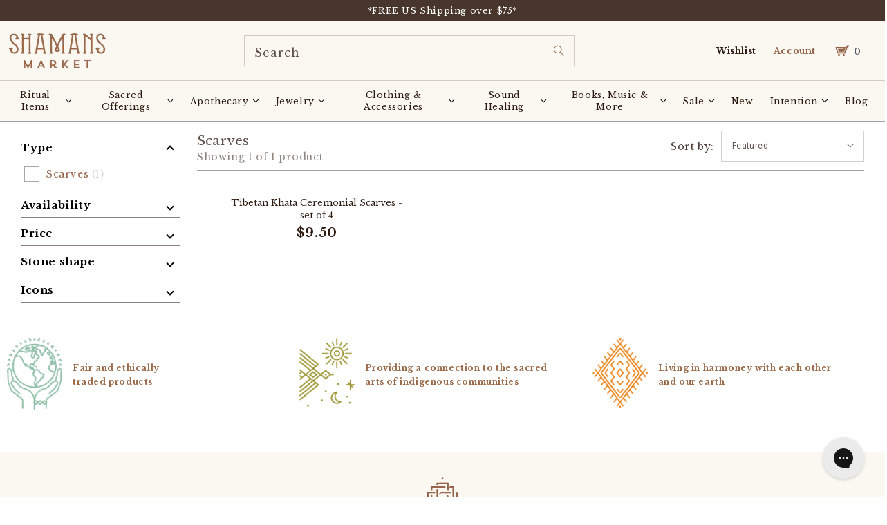

--- FILE ---
content_type: text/html; charset=utf-8
request_url: https://www.shamansmarket.com/en-ca/collections/scarves
body_size: 94919
content:
<!doctype html>
<html class="no-js" lang="en">
  <head><!-- ! Yoast SEO -->







<!-- BEAE-GLOBAL-FONT --> 
  <!-- START-BEAE-FONT --> 
<link rel='preconnect' href='https://fonts.googleapis.com'><link rel='preconnect' href='https://fonts.gstatic.com' crossorigin><link rel='preload' href='https://fonts.gstatic.com/s/montserrat/v29/JTUSjIg1_i6t8kCHKm459WRhyzbi.woff2' as='font' type='font/woff2' crossorigin='anonymous'>
<link rel='preload' href='https://fonts.gstatic.com/s/montserrat/v29/JTUSjIg1_i6t8kCHKm459W1hyzbi.woff2' as='font' type='font/woff2' crossorigin='anonymous'>
<link rel='preload' href='https://fonts.gstatic.com/s/montserrat/v29/JTUSjIg1_i6t8kCHKm459WZhyzbi.woff2' as='font' type='font/woff2' crossorigin='anonymous'>
<link rel='preload' href='https://fonts.gstatic.com/s/montserrat/v29/JTUSjIg1_i6t8kCHKm459Wdhyzbi.woff2' as='font' type='font/woff2' crossorigin='anonymous'>
<link rel='preload' href='https://fonts.gstatic.com/s/montserrat/v29/JTUSjIg1_i6t8kCHKm459Wlhyw.woff2' as='font' type='font/woff2' crossorigin='anonymous'>
<link rel='preload' href='https://fonts.gstatic.com/s/roboto/v32/KFOmCnqEu92Fr1Mu72xKOzY.woff2' as='font' type='font/woff2' crossorigin='anonymous'>
<link rel='preload' href='https://fonts.gstatic.com/s/roboto/v32/KFOmCnqEu92Fr1Mu5mxKOzY.woff2' as='font' type='font/woff2' crossorigin='anonymous'>
<link rel='preload' href='https://fonts.gstatic.com/s/roboto/v32/KFOmCnqEu92Fr1Mu7mxKOzY.woff2' as='font' type='font/woff2' crossorigin='anonymous'>
<link rel='preload' href='https://fonts.gstatic.com/s/roboto/v32/KFOmCnqEu92Fr1Mu4WxKOzY.woff2' as='font' type='font/woff2' crossorigin='anonymous'>
<link rel='preload' href='https://fonts.gstatic.com/s/roboto/v32/KFOmCnqEu92Fr1Mu7WxKOzY.woff2' as='font' type='font/woff2' crossorigin='anonymous'>
<link rel='preload' href='https://fonts.gstatic.com/s/roboto/v32/KFOmCnqEu92Fr1Mu7GxKOzY.woff2' as='font' type='font/woff2' crossorigin='anonymous'>
<link rel='preload' href='https://fonts.gstatic.com/s/roboto/v32/KFOmCnqEu92Fr1Mu4mxK.woff2' as='font' type='font/woff2' crossorigin='anonymous'>
<link rel='preload' href='https://fonts.gstatic.com/s/roboto/v32/KFOlCnqEu92Fr1MmWUlfCRc4EsA.woff2' as='font' type='font/woff2' crossorigin='anonymous'>
<link rel='preload' href='https://fonts.gstatic.com/s/roboto/v32/KFOlCnqEu92Fr1MmWUlfABc4EsA.woff2' as='font' type='font/woff2' crossorigin='anonymous'>
<link rel='preload' href='https://fonts.gstatic.com/s/roboto/v32/KFOlCnqEu92Fr1MmWUlfCBc4EsA.woff2' as='font' type='font/woff2' crossorigin='anonymous'>
<link rel='preload' href='https://fonts.gstatic.com/s/roboto/v32/KFOlCnqEu92Fr1MmWUlfBxc4EsA.woff2' as='font' type='font/woff2' crossorigin='anonymous'>
<link rel='preload' href='https://fonts.gstatic.com/s/roboto/v32/KFOlCnqEu92Fr1MmWUlfCxc4EsA.woff2' as='font' type='font/woff2' crossorigin='anonymous'>
<link rel='preload' href='https://fonts.gstatic.com/s/roboto/v32/KFOlCnqEu92Fr1MmWUlfChc4EsA.woff2' as='font' type='font/woff2' crossorigin='anonymous'>
<link rel='preload' href='https://fonts.gstatic.com/s/roboto/v32/KFOlCnqEu92Fr1MmWUlfBBc4.woff2' as='font' type='font/woff2' crossorigin='anonymous'>
<!-- END-BEAE-FONT -->  
 <!-- END BEAE-GLOBAL-FONT -->







<!-- BEAE-HEADER -->


  
  
  
  <link href="//www.shamansmarket.com/cdn/shop/t/219/assets/beae.base.min.css?v=167814568080774979251757608905" rel="stylesheet" type="text/css" media="all" />
  
  
      <style type="text/css" id="beae-global-theme-style">@import url("https://fonts.googleapis.com/css?family=Montserrat:400,700&display=swap");
@import url("https://fonts.googleapis.com/css?family=Roboto:400,700&display=swap");

            :root {
                --rows: 10;
                --beae-site-max-width: 1920px;
            }
            
        :root{--beae-global-colors-accent: #dc2626;--beae-global-colors-background: #e7e7e7;--beae-global-colors-primary: #171717;--beae-global-colors-secondary: #171717;--beae-global-colors-text: #171717;--beae-global-colors-white: white;--beae-global-colors-black: black;--beae-global-colors-transparent: transparent;--beae-global-colors-primary_50: #e6e6e6;--beae-global-colors-primary_100: #dadada;--beae-global-colors-primary_200: #cfcfcf;--beae-global-colors-primary_300: #b8b8b8;--beae-global-colors-primary_400: #8a8a8a;--beae-global-colors-primary_500: #5c5c5c;--beae-global-colors-primary_600: #171717;--beae-global-colors-primary_700: #141414;--beae-global-colors-primary_800: #121212;--beae-global-colors-primary_900: #0c0c0c;--beae-global-colors-primary_950: #070707;--beae-global-colors-secondary_50: #e6e6e6;--beae-global-colors-secondary_100: #dadada;--beae-global-colors-secondary_200: #cfcfcf;--beae-global-colors-secondary_300: #b8b8b8;--beae-global-colors-secondary_400: #8a8a8a;--beae-global-colors-secondary_500: #5c5c5c;--beae-global-colors-secondary_600: #171717;--beae-global-colors-secondary_700: #141414;--beae-global-colors-secondary_800: #121212;--beae-global-colors-secondary_900: #0c0c0c;--beae-global-colors-secondary_950: #070707;--beae-global-colors-text_50: #e6e6e6;--beae-global-colors-text_100: #dadada;--beae-global-colors-text_200: #cfcfcf;--beae-global-colors-text_300: #b8b8b8;--beae-global-colors-text_400: #8a8a8a;--beae-global-colors-text_500: #5c5c5c;--beae-global-colors-text_600: #171717;--beae-global-colors-text_700: #141414;--beae-global-colors-text_800: #121212;--beae-global-colors-text_900: #0c0c0c;--beae-global-colors-text_950: #070707;--beae-global-colors-accent_50: #fef2f2;--beae-global-colors-accent_100: #fee2e2;--beae-global-colors-accent_200: #fecaca;--beae-global-colors-accent_300: #fca5a5;--beae-global-colors-accent_400: #f87171;--beae-global-colors-accent_500: #ef4444;--beae-global-colors-accent_600: #dc2626;--beae-global-colors-accent_700: #b91c1c;--beae-global-colors-accent_800: #991b1b;--beae-global-colors-accent_900: #7f1d1d;--beae-global-colors-accent_950: #450a0a;--beae-global-colors-background_50: #fbfbfb;--beae-global-colors-background_100: #fafafa;--beae-global-colors-background_200: #f9f9f9;--beae-global-colors-background_300: #f7f7f7;--beae-global-colors-background_400: #f2f2f2;--beae-global-colors-background_500: #eeeeee;--beae-global-colors-background_600: #e7e7e7;--beae-global-colors-background_700: #dfdfdf;--beae-global-colors-background_800: #d8d8d8;--beae-global-colors-background_900: #c8c8c8;--beae-global-colors-background_950: #b9b9b9;--beae-page-width: 1470px;--beae-site-margin: 30px;--beae-site-margin-mobile: 15px;--beae-pageWidth: 1200px;} .beae-btn-pr{font-size: calc(14px * var(--text-ratio, 1))  ;line-height: calc(22px * var(--text-ratio, 1))  ;letter-spacing: 0.1px;text-transform: uppercase;font-family: 'Montserrat', sans-serif;font-weight: 700;color: var(--beae-global-colors-background_50);background: var(--beae-global-colors-text_900);border-radius: 60px;}  .beae-btn-pr:hover{background: var(--beae-global-colors-text_500);color: var(--beae-global-colors-background_50);border-radius: 60px;}  .beae-btn-se{color: var(--beae-global-colors-primary_600);font-size: calc(14px * var(--text-ratio, 1))  ;line-height: calc(22px * var(--text-ratio, 1))  ;text-transform: uppercase;font-family: 'Montserrat', sans-serif;letter-spacing: 0.1px;font-weight: 700;background: var(--beae-global-colors-background_50);border-radius: 60px;}  .beae-btn-se:hover{color: var(--beae-global-colors-background_50);background: var(--beae-global-colors-text_900);border-style: solid;border-color: var(--beae-global-colors-primary_600);border-width: 1px;border-radius: 60px;}  .beae-btn-te{font-size: calc(14px * var(--text-ratio, 1))  ;line-height: calc(20px * var(--text-ratio, 1))  ;text-transform: uppercase;font-weight: 700;letter-spacing: 0.1px;font-family: 'Montserrat', sans-serif;text-decoration: underline;color: var(--beae-global-colors-primary_600);}  .beae-btn-te:hover{color: var(--beae-global-colors-primary_900);}  .beae-typo-h1{font-size: calc(57px * var(--text-ratio, 1))  ;line-height: calc(78px * var(--text-ratio, 1))  ;color:var(--beae-global-colors-text_900);font-family: 'Montserrat', sans-serif;font-weight:700;text-transform:uppercase;} .beae-typo-h2{font-size: calc(48px * var(--text-ratio, 1))  ;line-height: calc(60px * var(--text-ratio, 1))  ;color:var(--beae-global-colors-text_900);font-weight:700;text-transform:uppercase;font-family: 'Montserrat', sans-serif;} .beae-typo-h3{font-size: calc(38px * var(--text-ratio, 1))  ;line-height: calc(48px * var(--text-ratio, 1))  ;color:var(--beae-global-colors-text_900);font-weight:700;text-transform:uppercase;font-family: 'Montserrat', sans-serif;} .beae-typo-h4{font-size: calc(33px * var(--text-ratio, 1))  ;line-height: calc(42px * var(--text-ratio, 1))  ;font-family: 'Montserrat', sans-serif;color:var(--beae-global-colors-text_900);font-weight:700;text-transform:uppercase;} .beae-typo-h5{font-size: calc(28px * var(--text-ratio, 1))  ;line-height: calc(38px * var(--text-ratio, 1))  ;color:var(--beae-global-colors-text_900);font-family: 'Montserrat', sans-serif;text-transform:uppercase;font-weight:700;} .beae-typo-h6{font-size: calc(22px * var(--text-ratio, 1))  ;line-height: calc(30px * var(--text-ratio, 1))  ;color:var(--beae-global-colors-text_900);text-transform:uppercase;font-weight:700;font-family: 'Montserrat', sans-serif;} .beae-typo-p1{font-size: calc(16px * var(--text-ratio, 1))  ;line-height: calc(20px * var(--text-ratio, 1))  ;color:var(--beae-global-colors-text_500);font-weight:400;letter-spacing:0.1px;text-transform:none;font-family: 'Roboto', sans-serif;} .beae-typo-p2{line-height: calc(20px * var(--text-ratio, 1))  ;font-size: calc(16px * var(--text-ratio, 1))  ;color:var(--beae-global-colors-text_500);letter-spacing:0.1px;font-weight:400;font-family: 'Roboto', sans-serif;} .beae-typo-p3{font-size: calc(14px * var(--text-ratio, 1))  ;line-height: calc(19px * var(--text-ratio, 1))  ;color:var(--beae-global-colors-text_500);text-transform:none;letter-spacing:0.1px;font-family: 'Roboto', sans-serif;font-weight:400;} @media screen and (max-width: 768px) {
       .beae-btn-pr{font-size: calc(12px  * var(--text-ratio, 1)) !important ;line-height: calc(20px  * var(--text-ratio, 1)) !important ;letter-spacing: 1px !important;}  .beae-btn-se{font-size: calc(12px  * var(--text-ratio, 1)) !important ;line-height: calc(20px  * var(--text-ratio, 1)) !important ;}  .beae-btn-te{font-size: calc(16px  * var(--text-ratio, 1)) !important ;line-height: calc(20px  * var(--text-ratio, 1)) !important ;}  .beae-typo-h1{font-size: calc(46px * var(--text-ratio, 1))  ;line-height: calc(59.8px * var(--text-ratio, 1))  ;} .beae-typo-h2{font-size: calc(40px * var(--text-ratio, 1))  ;line-height: calc(54.6px * var(--text-ratio, 1))  ;} .beae-typo-h3{font-size: calc(35px * var(--text-ratio, 1))  ;line-height: calc(45.5px * var(--text-ratio, 1))  ;} .beae-typo-h4{font-size: calc(29px * var(--text-ratio, 1))  ;line-height: calc(37.7px * var(--text-ratio, 1))  ;} .beae-typo-h5{font-size: calc(24px * var(--text-ratio, 1))  ;line-height: calc(36px * var(--text-ratio, 1))  ;} .beae-typo-h6{font-size: calc(20px * var(--text-ratio, 1))  ;line-height: calc(36px * var(--text-ratio, 1))  ;} .beae-typo-p1{font-size: calc(14px * var(--text-ratio, 1))  ;line-height: calc(21px * var(--text-ratio, 1))  ;} .beae-typo-p2{line-height: calc(25.5px * var(--text-ratio, 1))  ;font-size: calc(17px * var(--text-ratio, 1))  ;} .beae-typo-p3{font-size: calc(14px * var(--text-ratio, 1))  ;line-height: calc(21px * var(--text-ratio, 1))  ;}
  }:root {
    --beae-global-colors-white: white;
    --beae-global-colors-black: black;
    --beae-global-colors-transparent: transparent;
  --beae-global-colors-white: white;--beae-global-colors-black: black;--beae-global-colors-transparent: transparent;--beae-global-colors-beae-wx89: 2c190f;--beae-global-colors-beae-fgu6: 2c190f;}</style>
  
      
  <script src="//www.shamansmarket.com/cdn/shop/t/219/assets/beae.base.min.js?v=37123054075690574081757608906" defer="defer"></script>
  <script>
    window.BEAE_HELPER = {
        routes: {
            cart_url: "/en-ca/cart",
            root_url: "/en-ca"
        },
        lang: "en",
        available_lang: {"shop_locale":{"locale":"en","enabled":true,"primary":true,"published":true}}
    };
  </script><!-- END BEAE-HEADER -->
    
    
	<script id="pandectes-rules">   /* PANDECTES-GDPR: DO NOT MODIFY AUTO GENERATED CODE OF THIS SCRIPT */      window.PandectesSettings = {"store":{"id":20861263,"plan":"premium","theme":"Copy of Shamans Market x BlueTuskr | Buy with P...","primaryLocale":"en","adminMode":false,"headless":false,"storefrontRootDomain":"","checkoutRootDomain":"","storefrontAccessToken":""},"tsPublished":1757608897,"declaration":{"showPurpose":false,"showProvider":false,"showDateGenerated":false},"language":{"unpublished":[],"languageMode":"Single","fallbackLanguage":"en","languageDetection":"browser","languagesSupported":[]},"texts":{"managed":{"headerText":{"en":"We respect your privacy"},"consentText":{"en":"This website uses cookies to ensure you get the best experience."},"linkText":{"en":"Learn more"},"imprintText":{"en":"Imprint"},"googleLinkText":{"en":"Google's Privacy Terms"},"allowButtonText":{"en":"Accept"},"denyButtonText":{"en":"Decline"},"dismissButtonText":{"en":"Ok"},"leaveSiteButtonText":{"en":"Leave this site"},"preferencesButtonText":{"en":"Preferences"},"cookiePolicyText":{"en":"Cookie policy"},"preferencesPopupTitleText":{"en":"Manage consent preferences"},"preferencesPopupIntroText":{"en":"We use cookies to optimize website functionality, analyze the performance, and provide personalized experience to you. Some cookies are essential to make the website operate and function correctly. Those cookies cannot be disabled. In this window you can manage your preference of cookies."},"preferencesPopupSaveButtonText":{"en":"Save preferences"},"preferencesPopupCloseButtonText":{"en":"Close"},"preferencesPopupAcceptAllButtonText":{"en":"Accept all"},"preferencesPopupRejectAllButtonText":{"en":"Reject all"},"cookiesDetailsText":{"en":"Cookies details"},"preferencesPopupAlwaysAllowedText":{"en":"Always allowed"},"accessSectionParagraphText":{"en":"You have the right to request access to your data at any time."},"accessSectionTitleText":{"en":"Data portability"},"accessSectionAccountInfoActionText":{"en":"Personal data"},"accessSectionDownloadReportActionText":{"en":"Request export"},"accessSectionGDPRRequestsActionText":{"en":"Data subject requests"},"accessSectionOrdersRecordsActionText":{"en":"Orders"},"rectificationSectionParagraphText":{"en":"You have the right to request your data to be updated whenever you think it is appropriate."},"rectificationSectionTitleText":{"en":"Data Rectification"},"rectificationCommentPlaceholder":{"en":"Describe what you want to be updated"},"rectificationCommentValidationError":{"en":"Comment is required"},"rectificationSectionEditAccountActionText":{"en":"Request an update"},"erasureSectionTitleText":{"en":"Right to be forgotten"},"erasureSectionParagraphText":{"en":"You have the right to ask all your data to be erased. After that, you will no longer be able to access your account."},"erasureSectionRequestDeletionActionText":{"en":"Request personal data deletion"},"consentDate":{"en":"Consent date"},"consentId":{"en":"Consent ID"},"consentSectionChangeConsentActionText":{"en":"Change consent preference"},"consentSectionConsentedText":{"en":"You consented to the cookies policy of this website on"},"consentSectionNoConsentText":{"en":"You have not consented to the cookies policy of this website."},"consentSectionTitleText":{"en":"Your cookie consent"},"consentStatus":{"en":"Consent preference"},"confirmationFailureMessage":{"en":"Your request was not verified. Please try again and if problem persists, contact store owner for assistance"},"confirmationFailureTitle":{"en":"A problem occurred"},"confirmationSuccessMessage":{"en":"We will soon get back to you as to your request."},"confirmationSuccessTitle":{"en":"Your request is verified"},"guestsSupportEmailFailureMessage":{"en":"Your request was not submitted. Please try again and if problem persists, contact store owner for assistance."},"guestsSupportEmailFailureTitle":{"en":"A problem occurred"},"guestsSupportEmailPlaceholder":{"en":"E-mail address"},"guestsSupportEmailSuccessMessage":{"en":"If you are registered as a customer of this store, you will soon receive an email with instructions on how to proceed."},"guestsSupportEmailSuccessTitle":{"en":"Thank you for your request"},"guestsSupportEmailValidationError":{"en":"Email is not valid"},"guestsSupportInfoText":{"en":"Please login with your customer account to further proceed."},"submitButton":{"en":"Submit"},"submittingButton":{"en":"Submitting..."},"cancelButton":{"en":"Cancel"},"declIntroText":{"en":"We use cookies to optimize website functionality, analyze the performance, and provide personalized experience to you. Some cookies are essential to make the website operate and function correctly. Those cookies cannot be disabled. In this window you can manage your preference of cookies."},"declName":{"en":"Name"},"declPurpose":{"en":"Purpose"},"declType":{"en":"Type"},"declRetention":{"en":"Retention"},"declProvider":{"en":"Provider"},"declFirstParty":{"en":"First-party"},"declThirdParty":{"en":"Third-party"},"declSeconds":{"en":"seconds"},"declMinutes":{"en":"minutes"},"declHours":{"en":"hours"},"declDays":{"en":"days"},"declMonths":{"en":"months"},"declYears":{"en":"years"},"declSession":{"en":"Session"},"declDomain":{"en":"Domain"},"declPath":{"en":"Path"}},"categories":{"strictlyNecessaryCookiesTitleText":{"en":"Strictly necessary cookies"},"strictlyNecessaryCookiesDescriptionText":{"en":"These cookies are essential in order to enable you to move around the website and use its features, such as accessing secure areas of the website. The website cannot function properly without these cookies."},"functionalityCookiesTitleText":{"en":"Functional cookies"},"functionalityCookiesDescriptionText":{"en":"These cookies enable the site to provide enhanced functionality and personalisation. They may be set by us or by third party providers whose services we have added to our pages. If you do not allow these cookies then some or all of these services may not function properly."},"performanceCookiesTitleText":{"en":"Performance cookies"},"performanceCookiesDescriptionText":{"en":"These cookies enable us to monitor and improve the performance of our website. For example, they allow us to count visits, identify traffic sources and see which parts of the site are most popular."},"targetingCookiesTitleText":{"en":"Targeting cookies"},"targetingCookiesDescriptionText":{"en":"These cookies may be set through our site by our advertising partners. They may be used by those companies to build a profile of your interests and show you relevant adverts on other sites.    They do not store directly personal information, but are based on uniquely identifying your browser and internet device. If you do not allow these cookies, you will experience less targeted advertising."},"unclassifiedCookiesTitleText":{"en":"Unclassified cookies"},"unclassifiedCookiesDescriptionText":{"en":"Unclassified cookies are cookies that we are in the process of classifying, together with the providers of individual cookies."}},"auto":{}},"library":{"previewMode":false,"fadeInTimeout":0,"defaultBlocked":-1,"showLink":true,"showImprintLink":false,"showGoogleLink":false,"enabled":true,"cookie":{"expiryDays":365,"secure":true,"domain":""},"dismissOnScroll":false,"dismissOnWindowClick":false,"dismissOnTimeout":false,"palette":{"popup":{"background":"#FBF7F1","backgroundForCalculations":{"a":1,"b":241,"g":247,"r":251},"text":"#2C190F"},"button":{"background":"transparent","backgroundForCalculations":{"a":1,"b":255,"g":255,"r":255},"text":"#2C190F","textForCalculation":{"a":1,"b":15,"g":25,"r":44},"border":"#2C190F"}},"content":{"href":"https://shamans-market.myshopify.com/policies/privacy-policy","imprintHref":"/","close":"&#10005;","target":"","logo":"<img class=\"cc-banner-logo\" style=\"max-height: 32px;\" src=\"https://cdn.shopify.com/s/files/1/2086/1263/t/219/assets/pandectes-logo.png?v=1751133399\" alt=\"Cookie banner\" />"},"window":"<div role=\"dialog\" aria-label=\"{{header}}\" aria-describedby=\"cookieconsent:desc\" id=\"pandectes-banner\" class=\"cc-window-wrapper cc-bottom-wrapper\"><div class=\"pd-cookie-banner-window cc-window {{classes}}\"><!--googleoff: all-->{{children}}<!--googleon: all--></div></div>","compliance":{"custom":"<div class=\"cc-compliance cc-highlight\">{{preferences}}{{allow}}</div>"},"type":"custom","layouts":{"basic":"{{logo}}{{messagelink}}{{compliance}}"},"position":"bottom","theme":"wired","revokable":false,"animateRevokable":false,"revokableReset":false,"revokableLogoUrl":"https://cdn.shopify.com/s/files/1/2086/1263/t/219/assets/pandectes-reopen-logo.png?v=1751133400","revokablePlacement":"bottom-left","revokableMarginHorizontal":15,"revokableMarginVertical":15,"static":false,"autoAttach":true,"hasTransition":true,"blacklistPage":[""],"elements":{"close":"<button aria-label=\"Close\" type=\"button\" class=\"cc-close\">{{close}}</button>","dismiss":"<button type=\"button\" class=\"cc-btn cc-btn-decision cc-dismiss\">{{dismiss}}</button>","allow":"<button type=\"button\" class=\"cc-btn cc-btn-decision cc-allow\">{{allow}}</button>","deny":"<button type=\"button\" class=\"cc-btn cc-btn-decision cc-deny\">{{deny}}</button>","preferences":"<button type=\"button\" class=\"cc-btn cc-settings\" onclick=\"Pandectes.fn.openPreferences()\">{{preferences}}</button>"}},"geolocation":{"brOnly":false,"caOnly":false,"euOnly":false,"canadaOnly":false,"canadaLaw25":false,"canadaPipeda":false},"dsr":{"guestsSupport":false,"accessSectionDownloadReportAuto":false},"banner":{"resetTs":1664214437,"extraCss":"        .cc-banner-logo {max-width: 24em!important;}    @media(min-width: 768px) {.cc-window.cc-floating{max-width: 24em!important;width: 24em!important;}}    .cc-message, .pd-cookie-banner-window .cc-header, .cc-logo {text-align: left}    .cc-window-wrapper{z-index: 2147483647;}    .cc-window{z-index: 2147483647;font-size: 11px!important;font-family: inherit;}    .pd-cookie-banner-window .cc-header{font-size: 11px!important;font-family: inherit;}    .pd-cp-ui{font-family: inherit; background-color: #FBF7F1;color:#2C190F;}    button.pd-cp-btn, a.pd-cp-btn{}    input + .pd-cp-preferences-slider{background-color: rgba(44, 25, 15, 0.3)}    .pd-cp-scrolling-section::-webkit-scrollbar{background-color: rgba(44, 25, 15, 0.3)}    input:checked + .pd-cp-preferences-slider{background-color: rgba(44, 25, 15, 1)}    .pd-cp-scrolling-section::-webkit-scrollbar-thumb {background-color: rgba(44, 25, 15, 1)}    .pd-cp-ui-close{color:#2C190F;}    .pd-cp-preferences-slider:before{background-color: #FBF7F1}    .pd-cp-title:before {border-color: #2C190F!important}    .pd-cp-preferences-slider{background-color:#2C190F}    .pd-cp-toggle{color:#2C190F!important}    @media(max-width:699px) {.pd-cp-ui-close-top svg {fill: #2C190F}}    .pd-cp-toggle:hover,.pd-cp-toggle:visited,.pd-cp-toggle:active{color:#2C190F!important}    .pd-cookie-banner-window {box-shadow: 0 0 18px rgb(0 0 0 / 20%);}  ","customJavascript":{},"showPoweredBy":false,"logoHeight":32,"revokableTrigger":false,"hybridStrict":true,"cookiesBlockedByDefault":"7","isActive":true,"implicitSavePreferences":true,"cookieIcon":false,"blockBots":false,"showCookiesDetails":true,"hasTransition":true,"blockingPage":false,"showOnlyLandingPage":false,"leaveSiteUrl":"https://www.google.com","linkRespectStoreLang":false},"cookies":{"0":[{"name":"localization","type":"http","domain":"www.shamansmarket.com","path":"/","provider":"Shopify","firstParty":true,"retention":"1 year(s)","expires":1,"unit":"declYears","purpose":{"en":"Shopify store localization"}},{"name":"ccid.14349808","type":"http","domain":".shamansmarket.com","path":"/","provider":"ConvertCart","firstParty":false,"retention":"1 year(s)","expires":1,"unit":"declYears","purpose":{"en":""}},{"name":"secure_customer_sig","type":"http","domain":"www.shamansmarket.com","path":"/","provider":"Shopify","firstParty":true,"retention":"1 year(s)","expires":1,"unit":"declYears","purpose":{"en":"Used in connection with customer login."}},{"name":"cart_ts","type":"http","domain":"www.shamansmarket.com","path":"/","provider":"Shopify","firstParty":true,"retention":"14 day(s)","expires":14,"unit":"declDays","purpose":{"en":"Used in connection with checkout."}},{"name":"cart_ver","type":"http","domain":"www.shamansmarket.com","path":"/","provider":"Shopify","firstParty":true,"retention":"14 day(s)","expires":14,"unit":"declDays","purpose":{"en":"Used in connection with shopping cart."}},{"name":"cart_sig","type":"http","domain":"www.shamansmarket.com","path":"/","provider":"Shopify","firstParty":true,"retention":"14 day(s)","expires":14,"unit":"declDays","purpose":{"en":"Shopify analytics."}},{"name":"cart","type":"http","domain":"www.shamansmarket.com","path":"/","provider":"Shopify","firstParty":true,"retention":"14 day(s)","expires":14,"unit":"declDays","purpose":{"en":"Necessary for the shopping cart functionality on the website."}},{"name":"_secure_session_id","type":"http","domain":"www.shamansmarket.com","path":"/","provider":"Shopify","firstParty":true,"retention":"24 hour(s)","expires":24,"unit":"declHours","purpose":{"en":"Used in connection with navigation through a storefront."}},{"name":"keep_alive","type":"http","domain":"www.shamansmarket.com","path":"/","provider":"Shopify","firstParty":true,"retention":"30 minute(s)","expires":30,"unit":"declMinutes","purpose":{"en":"Used when international domain redirection is enabled to determine if a request is the first one of a session."}},{"name":"_tracking_consent","type":"http","domain":".shamansmarket.com","path":"/","provider":"Shopify","firstParty":false,"retention":"1 year(s)","expires":1,"unit":"declYears","purpose":{"en":"Used to store a user's preferences if a merchant has set up privacy rules in the visitor's region."}},{"name":"_pandectes_gdpr","type":"http","domain":".www.shamansmarket.com","path":"/","provider":"Pandectes","firstParty":true,"retention":"1 year(s)","expires":1,"unit":"declYears","purpose":{"en":"Used for the functionality of the cookies consent banner."}},{"name":"cart_currency","type":"http","domain":"www.shamansmarket.com","path":"/","provider":"Shopify","firstParty":true,"retention":"1 month(s)","expires":1,"unit":"declMonths","purpose":{"en":"Used after a checkout is completed to initialize a new empty cart with the same currency as the one just used."}},{"name":"locale_bar_dismissed","type":"http","domain":"www.shamansmarket.com","path":"/","provider":"Shopify","firstParty":true,"retention":"1 day(s)","expires":1,"unit":"declDays","purpose":{"en":"Preserves if the modal from the geolocation app was dismissed."}}],"1":[{"name":"_shopify_y","type":"http","domain":".shamansmarket.com","path":"/","provider":"Shopify","firstParty":false,"retention":"1 year(s)","expires":1,"unit":"declYears","purpose":{"en":"Shopify analytics."}},{"name":"_orig_referrer","type":"http","domain":".shamansmarket.com","path":"/","provider":"Shopify","firstParty":false,"retention":"14 day(s)","expires":14,"unit":"declDays","purpose":{"en":"Tracks landing pages."}},{"name":"_s","type":"http","domain":".shamansmarket.com","path":"/","provider":"Shopify","firstParty":false,"retention":"30 minute(s)","expires":30,"unit":"declMinutes","purpose":{"en":"Shopify analytics."}},{"name":"_y","type":"http","domain":".shamansmarket.com","path":"/","provider":"Shopify","firstParty":false,"retention":"1 year(s)","expires":1,"unit":"declYears","purpose":{"en":"Shopify analytics."}},{"name":"_landing_page","type":"http","domain":".shamansmarket.com","path":"/","provider":"Shopify","firstParty":false,"retention":"14 day(s)","expires":14,"unit":"declDays","purpose":{"en":"Tracks landing pages."}},{"name":"_shopify_sa_t","type":"http","domain":".shamansmarket.com","path":"/","provider":"Shopify","firstParty":false,"retention":"30 minute(s)","expires":30,"unit":"declMinutes","purpose":{"en":"Shopify analytics relating to marketing & referrals."}},{"name":"_shopify_sa_p","type":"http","domain":".shamansmarket.com","path":"/","provider":"Shopify","firstParty":false,"retention":"30 minute(s)","expires":30,"unit":"declMinutes","purpose":{"en":"Shopify analytics relating to marketing & referrals."}},{"name":"_shopify_s","type":"http","domain":".shamansmarket.com","path":"/","provider":"Shopify","firstParty":false,"retention":"30 minute(s)","expires":30,"unit":"declMinutes","purpose":{"en":"Shopify analytics."}},{"name":"tsrce","type":"http","domain":".paypal.com","path":"/","provider":"Paypal","firstParty":false,"retention":"3 day(s)","expires":3,"unit":"declDays","purpose":{"en":"PayPal cookie: when making a payment via PayPal these cookies are issued – PayPal session/security"}}],"2":[{"name":"_gid","type":"http","domain":".shamansmarket.com","path":"/","provider":"Google","firstParty":false,"retention":"24 hour(s)","expires":24,"unit":"declHours","purpose":{"en":"Cookie is placed by Google Analytics to count and track pageviews."}},{"name":"_gat","type":"http","domain":".shamansmarket.com","path":"/","provider":"Google","firstParty":false,"retention":"36 second(s)","expires":36,"unit":"declSeconds","purpose":{"en":"Cookie is placed by Google Analytics to filter requests from bots."}},{"name":"_ga_XGLXENY6VG","type":"http","domain":".shamansmarket.com","path":"/","provider":"Google","firstParty":false,"retention":"1 year(s)","expires":1,"unit":"declYears","purpose":{"en":""}},{"name":"_ga","type":"http","domain":".shamansmarket.com","path":"/","provider":"Google","firstParty":false,"retention":"1 year(s)","expires":1,"unit":"declYears","purpose":{"en":"Cookie is set by Google Analytics with unknown functionality"}},{"name":"_clck","type":"http","domain":".shamansmarket.com","path":"/","provider":"Microsoft","firstParty":false,"retention":"1 year(s)","expires":1,"unit":"declYears","purpose":{"en":"Used by Microsoft Clarity to store a unique user ID."}},{"name":"_clsk","type":"http","domain":".shamansmarket.com","path":"/","provider":"Microsoft","firstParty":false,"retention":"1 day(s)","expires":1,"unit":"declDays","purpose":{"en":"Used by Microsoft Clarity to store a unique user ID.\t"}},{"name":"_ga_*","type":"http","domain":".shamansmarket.com","path":"/","provider":"Google","firstParty":false,"retention":"1 year(s)","expires":1,"unit":"declYears","purpose":{"en":""}}],"4":[{"name":"MUID","type":"http","domain":".bing.com","path":"/","provider":"Microsoft","firstParty":false,"retention":"1 year(s)","expires":1,"unit":"declYears","purpose":{"en":"Cookie is placed by Microsoft to track visits across websites."}},{"name":"_pin_unauth","type":"http","domain":".shamansmarket.com","path":"/","provider":"Pinterest","firstParty":false,"retention":"1 year(s)","expires":1,"unit":"declYears","purpose":{"en":""}},{"name":"_gcl_au","type":"http","domain":".shamansmarket.com","path":"/","provider":"Google","firstParty":false,"retention":"90 day(s)","expires":90,"unit":"declDays","purpose":{"en":"Cookie is placed by Google Tag Manager to track conversions."}},{"name":"swym-session-id","type":"http","domain":".www.shamansmarket.com","path":"/","provider":"Swym","firstParty":true,"retention":"30 minute(s)","expires":30,"unit":"declMinutes","purpose":{"en":""}},{"name":"swym-pid","type":"http","domain":".www.shamansmarket.com","path":"/","provider":"Swym","firstParty":true,"retention":"1 year(s)","expires":1,"unit":"declYears","purpose":{"en":""}},{"name":"swym-o_s","type":"http","domain":".www.shamansmarket.com","path":"/","provider":"Swym","firstParty":true,"retention":"30 minute(s)","expires":30,"unit":"declMinutes","purpose":{"en":""}},{"name":"IDE","type":"http","domain":".doubleclick.net","path":"/","provider":"Google","firstParty":false,"retention":"1 year(s)","expires":1,"unit":"declYears","purpose":{"en":"To measure the visitors’ actions after they click through from an advert. Expires after 1 year."}},{"name":"_uetsid","type":"http","domain":".shamansmarket.com","path":"/","provider":"Bing","firstParty":false,"retention":"24 hour(s)","expires":24,"unit":"declHours","purpose":{"en":"This cookie is used by Bing to determine what ads should be shown that may be relevant to the end user perusing the site."}},{"name":"_uetvid","type":"http","domain":".shamansmarket.com","path":"/","provider":"Bing","firstParty":false,"retention":"1 year(s)","expires":1,"unit":"declYears","purpose":{"en":"Used to track visitors on multiple websites, in order to present relevant advertisement based on the visitor's preferences."}},{"name":"_fbp","type":"http","domain":".shamansmarket.com","path":"/","provider":"Facebook","firstParty":false,"retention":"90 day(s)","expires":90,"unit":"declDays","purpose":{"en":"Cookie is placed by Facebook to track visits across websites."}},{"name":"swym-cu_ct","type":"http","domain":".www.shamansmarket.com","path":"/","provider":"Swym","firstParty":true,"retention":"1 year(s)","expires":1,"unit":"declYears","purpose":{"en":""}},{"name":"swym-swymRegid","type":"http","domain":".www.shamansmarket.com","path":"/","provider":"Amazon","firstParty":true,"retention":"1 year(s)","expires":1,"unit":"declYears","purpose":{"en":""}}],"8":[{"name":"MR","type":"http","domain":".bat.bing.com","path":"/","provider":"Unknown","firstParty":false,"retention":"7 day(s)","expires":7,"unit":"declDays","purpose":{"en":""}},{"name":"_sp_ses.54b0","type":"http","domain":"www.shamansmarket.com","path":"/","provider":"Unknown","firstParty":true,"retention":"30 minute(s)","expires":30,"unit":"declMinutes","purpose":{"en":""}},{"name":"_sp_id.54b0","type":"http","domain":"www.shamansmarket.com","path":"/","provider":"Unknown","firstParty":true,"retention":"1 year(s)","expires":1,"unit":"declYears","purpose":{"en":""}},{"name":"_gat_gtag_UA_532774_2","type":"http","domain":".shamansmarket.com","path":"/","provider":"Unknown","firstParty":false,"retention":"36 second(s)","expires":36,"unit":"declSeconds","purpose":{"en":""}},{"name":"vuid","type":"http","domain":"www.shamansmarket.com","path":"/","provider":"Unknown","firstParty":true,"retention":"1 year(s)","expires":1,"unit":"declYears","purpose":{"en":""}},{"name":"_hjSessionUser_512801","type":"http","domain":".shamansmarket.com","path":"/","provider":"Unknown","firstParty":false,"retention":"1 year(s)","expires":1,"unit":"declYears","purpose":{"en":""}},{"name":"z_idsyncs","type":"http","domain":"www.shamansmarket.com","path":"/","provider":"Unknown","firstParty":true,"retention":"1 year(s)","expires":1,"unit":"declYears","purpose":{"en":""}},{"name":"_hjFirstSeen","type":"http","domain":".shamansmarket.com","path":"/","provider":"Unknown","firstParty":false,"retention":"30 minute(s)","expires":30,"unit":"declMinutes","purpose":{"en":""}},{"name":"vtsrc","type":"http","domain":"www.shamansmarket.com","path":"/","provider":"Unknown","firstParty":true,"retention":"60 day(s)","expires":60,"unit":"declDays","purpose":{"en":""}},{"name":"_hjIncludedInSessionSample","type":"http","domain":"www.shamansmarket.com","path":"/","provider":"Unknown","firstParty":true,"retention":"2 minute(s)","expires":2,"unit":"declMinutes","purpose":{"en":""}},{"name":"_hjSession_512801","type":"http","domain":".shamansmarket.com","path":"/","provider":"Unknown","firstParty":false,"retention":"30 minute(s)","expires":30,"unit":"declMinutes","purpose":{"en":""}},{"name":"returngo_customer_id","type":"http","domain":"www.shamansmarket.com","path":"/","provider":"Unknown","firstParty":true,"retention":"24 hour(s)","expires":24,"unit":"declHours","purpose":{"en":""}},{"name":"_hjAbsoluteSessionInProgress","type":"http","domain":".shamansmarket.com","path":"/","provider":"Unknown","firstParty":false,"retention":"30 minute(s)","expires":30,"unit":"declMinutes","purpose":{"en":""}},{"name":"zaius_js_version","type":"http","domain":"www.shamansmarket.com","path":"/","provider":"Unknown","firstParty":true,"retention":"1 year(s)","expires":1,"unit":"declYears","purpose":{"en":""}},{"name":"pixel","type":"http","domain":".yotpo.com","path":"/","provider":"Unknown","firstParty":false,"retention":"1 year(s)","expires":1,"unit":"declYears","purpose":{"en":""}},{"name":"locale_bar_accepted","type":"http","domain":"www.shamansmarket.com","path":"/","provider":"Unknown","firstParty":true,"retention":"Session","expires":0,"unit":"declSeconds","purpose":{"en":""}},{"name":"swym-email","type":"http","domain":".www.shamansmarket.com","path":"/","provider":"Unknown","firstParty":true,"retention":"1 year(s)","expires":1,"unit":"declYears","purpose":{"en":""}},{"name":"_rsession","type":"http","domain":"www.shamansmarket.com","path":"/","provider":"Unknown","firstParty":true,"retention":"30 minute(s)","expires":30,"unit":"declMinutes","purpose":{"en":""}},{"name":"_ruid","type":"http","domain":"www.shamansmarket.com","path":"/","provider":"Unknown","firstParty":true,"retention":"1 year(s)","expires":1,"unit":"declYears","purpose":{"en":""}},{"name":"paypal-offers--cust","type":"http","domain":".paypalobjects.com","path":"/","provider":"Unknown","firstParty":false,"retention":"24 hour(s)","expires":24,"unit":"declHours","purpose":{"en":""}},{"name":"dynamic_checkout_shown_on_cart","type":"http","domain":"www.shamansmarket.com","path":"/","provider":"Unknown","firstParty":true,"retention":"30 minute(s)","expires":30,"unit":"declMinutes","purpose":{"en":""}},{"name":"swym-instrumentMap","type":"html_local","domain":"https://www.shamansmarket.com","path":"/","provider":"Unknown","firstParty":true,"retention":"Local Storage","expires":1,"unit":"declYears","purpose":{"en":"Used by swym application."}},{"name":"_uetsid","type":"html_local","domain":"https://www.shamansmarket.com","path":"/","provider":"Unknown","firstParty":true,"retention":"Local Storage","expires":1,"unit":"declYears","purpose":{"en":"This cookie is used by Bing to determine what ads should be shown that may be relevant to the end user perusing the site."}},{"name":"_uetvid","type":"html_local","domain":"https://www.shamansmarket.com","path":"/","provider":"Unknown","firstParty":true,"retention":"Local Storage","expires":1,"unit":"declYears","purpose":{"en":"Used to track visitors on multiple websites, in order to present relevant advertisement based on the visitor's preferences."}},{"name":"c.gif","type":"html_session","domain":"https://c.clarity.ms","path":"/","provider":"Unknown","firstParty":false,"retention":"Session","expires":1,"unit":"declYears","purpose":{"en":""}},{"name":"pagead/1p-user-list/#","type":"html_session","domain":"https://www.google.com","path":"/","provider":"Unknown","firstParty":false,"retention":"Session","expires":1,"unit":"declYears","purpose":{"en":""}},{"name":"pagead/1p-user-list/#","type":"html_session","domain":"https://www.google.ie","path":"/","provider":"Unknown","firstParty":false,"retention":"Session","expires":1,"unit":"declYears","purpose":{"en":""}},{"name":"ads/ga-audiences","type":"html_session","domain":"https://www.google.ie","path":"/","provider":"Unknown","firstParty":false,"retention":"Session","expires":1,"unit":"declYears","purpose":{"en":""}},{"name":"_at","type":"http","domain":"www.shamansmarket.com","path":"/","provider":"Unknown","firstParty":true,"retention":"30 minute(s)","expires":30,"unit":"declMinutes","purpose":{"en":""}},{"name":"_utid","type":"http","domain":"www.shamansmarket.com","path":"/","provider":"Unknown","firstParty":true,"retention":"1 year(s)","expires":1,"unit":"declYears","purpose":{"en":""}},{"name":"__verify","type":"http","domain":"www.shamansmarket.com","path":"/","provider":"Unknown","firstParty":true,"retention":"Session","expires":1,"unit":"declSeconds","purpose":{"en":""}},{"name":"_r_experiment_1111","type":"http","domain":"www.shamansmarket.com","path":"/","provider":"Unknown","firstParty":true,"retention":"2 week(s)","expires":2,"unit":"declWeeks","purpose":{"en":""}},{"name":"swym-devices","type":"html_local","domain":"https://www.shamansmarket.com","path":"/","provider":"Unknown","firstParty":true,"retention":"Local Storage","expires":1,"unit":"declYears","purpose":{"en":""}},{"name":"settings","type":"html_local","domain":"https://www.shamansmarket.com","path":"/","provider":"Unknown","firstParty":true,"retention":"Local Storage","expires":1,"unit":"declYears","purpose":{"en":""}},{"name":"lastSettingsUpdate","type":"html_local","domain":"https://www.shamansmarket.com","path":"/","provider":"Unknown","firstParty":true,"retention":"Local Storage","expires":1,"unit":"declYears","purpose":{"en":""}},{"name":"_uetvid_exp","type":"html_local","domain":"https://www.shamansmarket.com","path":"/","provider":"Unknown","firstParty":true,"retention":"Local Storage","expires":1,"unit":"declYears","purpose":{"en":""}},{"name":"swym-v-ckd","type":"http","domain":".www.shamansmarket.com","path":"/","provider":"Unknown","firstParty":true,"retention":"30 minute(s)","expires":30,"unit":"declMinutes","purpose":{"en":""}},{"name":"swym-products_timestamp","type":"html_local","domain":"https://www.shamansmarket.com","path":"/","provider":"Unknown","firstParty":true,"retention":"Local Storage","expires":1,"unit":"declYears","purpose":{"en":""}},{"name":"EVENTS_MAP","type":"html_local","domain":"https://www.shamansmarket.com","path":"/","provider":"Unknown","firstParty":true,"retention":"Local Storage","expires":1,"unit":"declYears","purpose":{"en":""}},{"name":"auth-security_rand_salt_","type":"html_local","domain":"https://www.shamansmarket.com","path":"/","provider":"Unknown","firstParty":true,"retention":"Local Storage","expires":1,"unit":"declYears","purpose":{"en":""}},{"name":"gorgias.language-loaded","type":"html_local","domain":"https://www.shamansmarket.com","path":"/","provider":"Unknown","firstParty":true,"retention":"Local Storage","expires":1,"unit":"declYears","purpose":{"en":""}},{"name":"_ld_id","type":"html_local","domain":"https://www.shamansmarket.com","path":"/","provider":"Unknown","firstParty":true,"retention":"Local Storage","expires":1,"unit":"declYears","purpose":{"en":""}},{"name":"TriplePixel","type":"html_local","domain":"https://www.shamansmarket.com","path":"/","provider":"Unknown","firstParty":true,"retention":"Local Storage","expires":1,"unit":"declYears","purpose":{"en":""}},{"name":"swym-wishlisthkey_timestamp","type":"html_local","domain":"https://www.shamansmarket.com","path":"/","provider":"Unknown","firstParty":true,"retention":"Local Storage","expires":1,"unit":"declYears","purpose":{"en":""}},{"name":"_ld_googleAnalytics4_clientIDs","type":"html_local","domain":"https://www.shamansmarket.com","path":"/","provider":"Unknown","firstParty":true,"retention":"Local Storage","expires":1,"unit":"declYears","purpose":{"en":""}},{"name":"swym-rconfig_cache","type":"html_local","domain":"https://www.shamansmarket.com","path":"/","provider":"Unknown","firstParty":true,"retention":"Local Storage","expires":1,"unit":"declYears","purpose":{"en":""}},{"name":"di_pmt_wt","type":"html_local","domain":"https://www.shamansmarket.com","path":"/","provider":"Unknown","firstParty":true,"retention":"Local Storage","expires":1,"unit":"declYears","purpose":{"en":""}},{"name":"klaviyoOnsite","type":"html_local","domain":"https://www.shamansmarket.com","path":"/","provider":"Unknown","firstParty":true,"retention":"Local Storage","expires":1,"unit":"declYears","purpose":{"en":""}},{"name":"TriplePixelU","type":"html_local","domain":"https://www.shamansmarket.com","path":"/","provider":"Unknown","firstParty":true,"retention":"Local Storage","expires":1,"unit":"declYears","purpose":{"en":""}},{"name":"_uetsid_exp","type":"html_local","domain":"https://www.shamansmarket.com","path":"/","provider":"Unknown","firstParty":true,"retention":"Local Storage","expires":1,"unit":"declYears","purpose":{"en":""}},{"name":"swym-ab-test-config","type":"html_local","domain":"https://www.shamansmarket.com","path":"/","provider":"Unknown","firstParty":true,"retention":"Local Storage","expires":1,"unit":"declYears","purpose":{"en":""}},{"name":"swym-rapps_cache","type":"html_local","domain":"https://www.shamansmarket.com","path":"/","provider":"Unknown","firstParty":true,"retention":"Local Storage","expires":1,"unit":"declYears","purpose":{"en":""}},{"name":"swym-devices_timestamp","type":"html_local","domain":"https://www.shamansmarket.com","path":"/","provider":"Unknown","firstParty":true,"retention":"Local Storage","expires":1,"unit":"declYears","purpose":{"en":""}},{"name":"true_rand_gen_sequence.dat_tmp","type":"html_local","domain":"https://www.shamansmarket.com","path":"/","provider":"Unknown","firstParty":true,"retention":"Local Storage","expires":1,"unit":"declYears","purpose":{"en":""}},{"name":"swym-authn_timestamp","type":"html_local","domain":"https://www.shamansmarket.com","path":"/","provider":"Unknown","firstParty":true,"retention":"Local Storage","expires":1,"unit":"declYears","purpose":{"en":""}},{"name":"gorgias.version","type":"html_local","domain":"https://www.shamansmarket.com","path":"/","provider":"Unknown","firstParty":true,"retention":"Local Storage","expires":1,"unit":"declYears","purpose":{"en":""}},{"name":"_cltk","type":"html_session","domain":"https://www.shamansmarket.com","path":"/","provider":"Unknown","firstParty":true,"retention":"Session","expires":1,"unit":"declYears","purpose":{"en":""}},{"name":"swym-authn","type":"html_local","domain":"https://www.shamansmarket.com","path":"/","provider":"Unknown","firstParty":true,"retention":"Local Storage","expires":1,"unit":"declYears","purpose":{"en":""}},{"name":"swym-products","type":"html_local","domain":"https://www.shamansmarket.com","path":"/","provider":"Unknown","firstParty":true,"retention":"Local Storage","expires":1,"unit":"declYears","purpose":{"en":""}},{"name":"_ld_sticky_clientIDs","type":"html_session","domain":"https://www.shamansmarket.com","path":"/","provider":"Unknown","firstParty":true,"retention":"Session","expires":1,"unit":"declYears","purpose":{"en":""}},{"name":"shopConfig","type":"html_session","domain":"https://www.shamansmarket.com","path":"/","provider":"Unknown","firstParty":true,"retention":"Session","expires":1,"unit":"declYears","purpose":{"en":""}},{"name":"lstest","type":"html_local","domain":"https://www.shamansmarket.com","path":"/","provider":"Unknown","firstParty":true,"retention":"Local Storage","expires":1,"unit":"declYears","purpose":{"en":""}},{"name":"75c9144a-2879-473d-810d-1e18eba5211b","type":"html_local","domain":"https://www.shamansmarket.com","path":"/","provider":"Unknown","firstParty":true,"retention":"Local Storage","expires":1,"unit":"declYears","purpose":{"en":""}},{"name":"klaviyoPagesVisitCount","type":"html_session","domain":"https://www.shamansmarket.com","path":"/","provider":"Unknown","firstParty":true,"retention":"Session","expires":1,"unit":"declYears","purpose":{"en":""}},{"name":"__storage_test__","type":"html_local","domain":"https://www.shamansmarket.com","path":"/","provider":"Unknown","firstParty":true,"retention":"Local Storage","expires":1,"unit":"declYears","purpose":{"en":""}},{"name":"gorgias.language-loaded","type":"html_local","domain":"https://shamans-market.shopify-checkout.config.gorgias.chat","path":"/","provider":"Unknown","firstParty":false,"retention":"Local Storage","expires":1,"unit":"declYears","purpose":{"en":""}},{"name":"cb180635-338b-47e2-bcb2-53fd7c2d79bb","type":"html_local","domain":"https://www.shamansmarket.com","path":"/","provider":"Unknown","firstParty":true,"retention":"Local Storage","expires":1,"unit":"declYears","purpose":{"en":""}},{"name":"_rviewed","type":"html_local","domain":"https://www.shamansmarket.com","path":"/","provider":"Unknown","firstParty":true,"retention":"Local Storage","expires":1,"unit":"declYears","purpose":{"en":""}},{"name":"_renriched","type":"html_local","domain":"https://www.shamansmarket.com","path":"/","provider":"Unknown","firstParty":true,"retention":"Local Storage","expires":1,"unit":"declYears","purpose":{"en":""}},{"name":"dielahws","type":"html_session","domain":"https://www.shamansmarket.com","path":"/","provider":"Unknown","firstParty":true,"retention":"Session","expires":1,"unit":"declYears","purpose":{"en":""}},{"name":"gorgias.version","type":"html_local","domain":"https://shamans-market.shopify-checkout.config.gorgias.chat","path":"/","provider":"Unknown","firstParty":false,"retention":"Local Storage","expires":1,"unit":"declYears","purpose":{"en":""}},{"name":"ld_registering","type":"html_local","domain":"https://www.shamansmarket.com","path":"/","provider":"Unknown","firstParty":true,"retention":"Local Storage","expires":1,"unit":"declYears","purpose":{"en":""}},{"name":"test","type":"html_local","domain":"https://www.shamansmarket.com","path":"/","provider":"Unknown","firstParty":true,"retention":"Local Storage","expires":1,"unit":"declYears","purpose":{"en":""}},{"name":"test","type":"html_session","domain":"https://www.shamansmarket.com","path":"/","provider":"Unknown","firstParty":true,"retention":"Session","expires":1,"unit":"declYears","purpose":{"en":""}},{"name":"d3ea0072-f7a7-4e7d-ae4b-471f5e3641b5","type":"html_local","domain":"https://www.shamansmarket.com","path":"/","provider":"Unknown","firstParty":true,"retention":"Local Storage","expires":1,"unit":"declYears","purpose":{"en":""}},{"name":"products","type":"html_local","domain":"https://www.shamansmarket.com","path":"/","provider":"Unknown","firstParty":true,"retention":"Local Storage","expires":1,"unit":"declYears","purpose":{"en":""}},{"name":"beacon","type":"html_local","domain":"https://www.shamansmarket.com","path":"/","provider":"Unknown","firstParty":true,"retention":"Local Storage","expires":1,"unit":"declYears","purpose":{"en":""}},{"name":"51d5a86c-d420-4d01-9e92-638040b5d490","type":"html_local","domain":"https://www.shamansmarket.com","path":"/","provider":"Unknown","firstParty":true,"retention":"Local Storage","expires":1,"unit":"declYears","purpose":{"en":""}},{"name":"e5d46df4-980a-4108-86b2-88653efba714","type":"html_local","domain":"https://www.shamansmarket.com","path":"/","provider":"Unknown","firstParty":true,"retention":"Local Storage","expires":1,"unit":"declYears","purpose":{"en":""}},{"name":"beaeRecentlyViewedProducts","type":"html_local","domain":"https://www.shamansmarket.com","path":"/","provider":"Unknown","firstParty":true,"retention":"Local Storage","expires":1,"unit":"declYears","purpose":{"en":""}},{"name":"d27156a1-ca49-4db1-8bca-92d9fe99625d","type":"html_local","domain":"https://www.shamansmarket.com","path":"/","provider":"Unknown","firstParty":true,"retention":"Local Storage","expires":1,"unit":"declYears","purpose":{"en":""}},{"name":"NRBA_SESSION","type":"html_local","domain":"https://widgetic.com","path":"/","provider":"Unknown","firstParty":false,"retention":"Local Storage","expires":1,"unit":"declYears","purpose":{"en":""}},{"name":"73fce905-f448-415a-b250-83b33929c169","type":"html_local","domain":"https://www.shamansmarket.com","path":"/","provider":"Unknown","firstParty":true,"retention":"Local Storage","expires":1,"unit":"declYears","purpose":{"en":""}},{"name":"19358517-8ba6-4acd-a424-596ab84f60e4","type":"html_local","domain":"https://www.shamansmarket.com","path":"/","provider":"Unknown","firstParty":true,"retention":"Local Storage","expires":1,"unit":"declYears","purpose":{"en":""}},{"name":"33283494-2d40-4847-821b-e8da5b0a22d3","type":"html_local","domain":"https://www.shamansmarket.com","path":"/","provider":"Unknown","firstParty":true,"retention":"Local Storage","expires":1,"unit":"declYears","purpose":{"en":""}},{"name":"641b4bf7-84bd-49ad-8d8d-0ec3877169e7","type":"html_local","domain":"https://www.shamansmarket.com","path":"/","provider":"Unknown","firstParty":true,"retention":"Local Storage","expires":1,"unit":"declYears","purpose":{"en":""}},{"name":"8537dccd-0c8c-4dd8-92df-7d13190dec72","type":"html_local","domain":"https://www.shamansmarket.com","path":"/","provider":"Unknown","firstParty":true,"retention":"Local Storage","expires":1,"unit":"declYears","purpose":{"en":""}},{"name":"10d5a71d-91db-4813-9aee-fbe61b14b2c9","type":"html_local","domain":"https://www.shamansmarket.com","path":"/","provider":"Unknown","firstParty":true,"retention":"Local Storage","expires":1,"unit":"declYears","purpose":{"en":""}}]},"blocker":{"isActive":true,"googleConsentMode":{"id":"","analyticsId":"","isActive":true,"adStorageCategory":4,"analyticsStorageCategory":2,"personalizationStorageCategory":1,"functionalityStorageCategory":1,"customEvent":true,"securityStorageCategory":0,"redactData":true,"urlPassthrough":false,"dataLayerProperty":"dataLayer"},"facebookPixel":{"id":"","isActive":false,"ldu":false},"microsoft":{},"rakuten":{"isActive":false,"cmp":false,"ccpa":false},"gpcIsActive":false,"clarity":{},"defaultBlocked":7,"patterns":{"whiteList":[],"blackList":{"1":[],"2":[".clarity.ms","track.sweetanalytics.com","swymrelay.com",".doubleclick.net"],"4":["yotpo.com","s.pinimg.com/ct/core.js|s.pinimg.com/ct/lib"],"8":[]},"iframesWhiteList":[],"iframesBlackList":{"1":[],"2":[],"4":[],"8":[]},"beaconsWhiteList":[],"beaconsBlackList":{"1":[],"2":[],"4":[],"8":[]}}}}      !function(){"use strict";window.PandectesRules=window.PandectesRules||{},window.PandectesRules.manualBlacklist={1:[],2:[],4:[]},window.PandectesRules.blacklistedIFrames={1:[],2:[],4:[]},window.PandectesRules.blacklistedCss={1:[],2:[],4:[]},window.PandectesRules.blacklistedBeacons={1:[],2:[],4:[]};const e="javascript/blocked",t=["US-CA","US-VA","US-CT","US-UT","US-CO","US-MT","US-TX","US-OR","US-IA","US-NE","US-NH","US-DE","US-NJ","US-TN","US-MN"],n=["AT","BE","BG","HR","CY","CZ","DK","EE","FI","FR","DE","GR","HU","IE","IT","LV","LT","LU","MT","NL","PL","PT","RO","SK","SI","ES","SE","GB","LI","NO","IS"];function a(e){return new RegExp(e.replace(/[/\\.+?$()]/g,"\\$&").replace("*","(.*)"))}const o=(e,t="log")=>{new URLSearchParams(window.location.search).get("log")&&console[t](`PandectesRules: ${e}`)};function s(e){const t=document.createElement("script");t.async=!0,t.src=e,document.head.appendChild(t)}const r=window.PandectesRulesSettings||window.PandectesSettings,i=function(){if(void 0!==window.dataLayer&&Array.isArray(window.dataLayer)){if(window.dataLayer.some((e=>"pandectes_full_scan"===e.event)))return!0}return!1}(),c=((e="_pandectes_gdpr")=>{const t=("; "+document.cookie).split("; "+e+"=");let n;if(t.length<2)n={};else{const e=t.pop().split(";");n=window.atob(e.shift())}const a=(e=>{try{return JSON.parse(e)}catch(e){return!1}})(n);return!1!==a?a:n})(),{banner:{isActive:l},blocker:{defaultBlocked:d,patterns:u}}=r,g=c&&null!==c.preferences&&void 0!==c.preferences?c.preferences:null,p=i?0:l?null===g?d:g:0,f={1:!(1&p),2:!(2&p),4:!(4&p)},{blackList:h,whiteList:w,iframesBlackList:y,iframesWhiteList:m,beaconsBlackList:b,beaconsWhiteList:k}=u,_={blackList:[],whiteList:[],iframesBlackList:{1:[],2:[],4:[],8:[]},iframesWhiteList:[],beaconsBlackList:{1:[],2:[],4:[],8:[]},beaconsWhiteList:[]};[1,2,4].map((e=>{f[e]||(_.blackList.push(...h[e].length?h[e].map(a):[]),_.iframesBlackList[e]=y[e].length?y[e].map(a):[],_.beaconsBlackList[e]=b[e].length?b[e].map(a):[])})),_.whiteList=w.length?w.map(a):[],_.iframesWhiteList=m.length?m.map(a):[],_.beaconsWhiteList=k.length?k.map(a):[];const S={scripts:[],iframes:{1:[],2:[],4:[]},beacons:{1:[],2:[],4:[]},css:{1:[],2:[],4:[]}},L=(t,n)=>t&&(!n||n!==e)&&(!_.blackList||_.blackList.some((e=>e.test(t))))&&(!_.whiteList||_.whiteList.every((e=>!e.test(t)))),v=(e,t)=>{const n=_.iframesBlackList[t],a=_.iframesWhiteList;return e&&(!n||n.some((t=>t.test(e))))&&(!a||a.every((t=>!t.test(e))))},C=(e,t)=>{const n=_.beaconsBlackList[t],a=_.beaconsWhiteList;return e&&(!n||n.some((t=>t.test(e))))&&(!a||a.every((t=>!t.test(e))))},A=new MutationObserver((e=>{for(let t=0;t<e.length;t++){const{addedNodes:n}=e[t];for(let e=0;e<n.length;e++){const t=n[e],a=t.dataset&&t.dataset.cookiecategory;if(1===t.nodeType&&"LINK"===t.tagName){const e=t.dataset&&t.dataset.href;if(e&&a)switch(a){case"functionality":case"C0001":S.css[1].push(e);break;case"performance":case"C0002":S.css[2].push(e);break;case"targeting":case"C0003":S.css[4].push(e)}}}}}));var $=new MutationObserver((t=>{for(let n=0;n<t.length;n++){const{addedNodes:a}=t[n];for(let t=0;t<a.length;t++){const n=a[t],s=n.src||n.dataset&&n.dataset.src,r=n.dataset&&n.dataset.cookiecategory;if(1===n.nodeType&&"IFRAME"===n.tagName){if(s){let e=!1;v(s,1)||"functionality"===r||"C0001"===r?(e=!0,S.iframes[1].push(s)):v(s,2)||"performance"===r||"C0002"===r?(e=!0,S.iframes[2].push(s)):(v(s,4)||"targeting"===r||"C0003"===r)&&(e=!0,S.iframes[4].push(s)),e&&(n.removeAttribute("src"),n.setAttribute("data-src",s))}}else if(1===n.nodeType&&"IMG"===n.tagName){if(s){let e=!1;C(s,1)?(e=!0,S.beacons[1].push(s)):C(s,2)?(e=!0,S.beacons[2].push(s)):C(s,4)&&(e=!0,S.beacons[4].push(s)),e&&(n.removeAttribute("src"),n.setAttribute("data-src",s))}}else if(1===n.nodeType&&"SCRIPT"===n.tagName){const t=n.type;let a=!1;if(L(s,t)?(o(`rule blocked: ${s}`),a=!0):s&&r?o(`manually blocked @ ${r}: ${s}`):r&&o(`manually blocked @ ${r}: inline code`),a){S.scripts.push([n,t]),n.type=e;const a=function(t){n.getAttribute("type")===e&&t.preventDefault(),n.removeEventListener("beforescriptexecute",a)};n.addEventListener("beforescriptexecute",a),n.parentElement&&n.parentElement.removeChild(n)}}}}}));const P=document.createElement,E={src:Object.getOwnPropertyDescriptor(HTMLScriptElement.prototype,"src"),type:Object.getOwnPropertyDescriptor(HTMLScriptElement.prototype,"type")};window.PandectesRules.unblockCss=e=>{const t=S.css[e]||[];t.length&&o(`Unblocking CSS for ${e}`),t.forEach((e=>{const t=document.querySelector(`link[data-href^="${e}"]`);t.removeAttribute("data-href"),t.href=e})),S.css[e]=[]},window.PandectesRules.unblockIFrames=e=>{const t=S.iframes[e]||[];t.length&&o(`Unblocking IFrames for ${e}`),_.iframesBlackList[e]=[],t.forEach((e=>{const t=document.querySelector(`iframe[data-src^="${e}"]`);t.removeAttribute("data-src"),t.src=e})),S.iframes[e]=[]},window.PandectesRules.unblockBeacons=e=>{const t=S.beacons[e]||[];t.length&&o(`Unblocking Beacons for ${e}`),_.beaconsBlackList[e]=[],t.forEach((e=>{const t=document.querySelector(`img[data-src^="${e}"]`);t.removeAttribute("data-src"),t.src=e})),S.beacons[e]=[]},window.PandectesRules.unblockInlineScripts=function(e){const t=1===e?"functionality":2===e?"performance":"targeting",n=document.querySelectorAll(`script[type="javascript/blocked"][data-cookiecategory="${t}"]`);o(`unblockInlineScripts: ${n.length} in ${t}`),n.forEach((function(e){const t=document.createElement("script");t.type="text/javascript",e.hasAttribute("src")?t.src=e.getAttribute("src"):t.textContent=e.textContent,document.head.appendChild(t),e.parentNode.removeChild(e)}))},window.PandectesRules.unblockInlineCss=function(e){const t=1===e?"functionality":2===e?"performance":"targeting",n=document.querySelectorAll(`link[data-cookiecategory="${t}"]`);o(`unblockInlineCss: ${n.length} in ${t}`),n.forEach((function(e){e.href=e.getAttribute("data-href")}))},window.PandectesRules.unblock=function(e){e.length<1?(_.blackList=[],_.whiteList=[],_.iframesBlackList=[],_.iframesWhiteList=[]):(_.blackList&&(_.blackList=_.blackList.filter((t=>e.every((e=>"string"==typeof e?!t.test(e):e instanceof RegExp?t.toString()!==e.toString():void 0))))),_.whiteList&&(_.whiteList=[..._.whiteList,...e.map((e=>{if("string"==typeof e){const t=".*"+a(e)+".*";if(_.whiteList.every((e=>e.toString()!==t.toString())))return new RegExp(t)}else if(e instanceof RegExp&&_.whiteList.every((t=>t.toString()!==e.toString())))return e;return null})).filter(Boolean)]));let t=0;[...S.scripts].forEach((([e,n],a)=>{if(function(e){const t=e.getAttribute("src");return _.blackList&&_.blackList.every((e=>!e.test(t)))||_.whiteList&&_.whiteList.some((e=>e.test(t)))}(e)){const o=document.createElement("script");for(let t=0;t<e.attributes.length;t++){let n=e.attributes[t];"src"!==n.name&&"type"!==n.name&&o.setAttribute(n.name,e.attributes[t].value)}o.setAttribute("src",e.src),o.setAttribute("type",n||"application/javascript"),document.head.appendChild(o),S.scripts.splice(a-t,1),t++}})),0==_.blackList.length&&0===_.iframesBlackList[1].length&&0===_.iframesBlackList[2].length&&0===_.iframesBlackList[4].length&&0===_.beaconsBlackList[1].length&&0===_.beaconsBlackList[2].length&&0===_.beaconsBlackList[4].length&&(o("Disconnecting observers"),$.disconnect(),A.disconnect())};const{store:{adminMode:B,headless:T,storefrontRootDomain:R,checkoutRootDomain:I,storefrontAccessToken:O},banner:{isActive:N},blocker:U}=r,{defaultBlocked:D}=U;N&&function(e){if(window.Shopify&&window.Shopify.customerPrivacy)return void e();let t=null;window.Shopify&&window.Shopify.loadFeatures&&window.Shopify.trackingConsent?e():t=setInterval((()=>{window.Shopify&&window.Shopify.loadFeatures&&(clearInterval(t),window.Shopify.loadFeatures([{name:"consent-tracking-api",version:"0.1"}],(t=>{t?o("Shopify.customerPrivacy API - failed to load"):(o(`shouldShowBanner() -> ${window.Shopify.trackingConsent.shouldShowBanner()} | saleOfDataRegion() -> ${window.Shopify.trackingConsent.saleOfDataRegion()}`),e())})))}),10)}((()=>{!function(){const e=window.Shopify.trackingConsent;if(!1!==e.shouldShowBanner()||null!==g||7!==D)try{const t=B&&!(window.Shopify&&window.Shopify.AdminBarInjector);let n={preferences:!(1&p)||i||t,analytics:!(2&p)||i||t,marketing:!(4&p)||i||t};T&&(n.headlessStorefront=!0,n.storefrontRootDomain=R?.length?R:window.location.hostname,n.checkoutRootDomain=I?.length?I:`checkout.${window.location.hostname}`,n.storefrontAccessToken=O?.length?O:""),e.firstPartyMarketingAllowed()===n.marketing&&e.analyticsProcessingAllowed()===n.analytics&&e.preferencesProcessingAllowed()===n.preferences||e.setTrackingConsent(n,(function(e){e&&e.error?o("Shopify.customerPrivacy API - failed to setTrackingConsent"):o(`setTrackingConsent(${JSON.stringify(n)})`)}))}catch(e){o("Shopify.customerPrivacy API - exception")}}(),function(){if(T){const e=window.Shopify.trackingConsent,t=e.currentVisitorConsent();if(navigator.globalPrivacyControl&&""===t.sale_of_data){const t={sale_of_data:!1,headlessStorefront:!0};t.storefrontRootDomain=R?.length?R:window.location.hostname,t.checkoutRootDomain=I?.length?I:`checkout.${window.location.hostname}`,t.storefrontAccessToken=O?.length?O:"",e.setTrackingConsent(t,(function(e){e&&e.error?o(`Shopify.customerPrivacy API - failed to setTrackingConsent({${JSON.stringify(t)})`):o(`setTrackingConsent(${JSON.stringify(t)})`)}))}}}()}));const M="[Pandectes :: Google Consent Mode debug]:";function z(...e){const t=e[0],n=e[1],a=e[2];if("consent"!==t)return"config"===t?"config":void 0;const{ad_storage:o,ad_user_data:s,ad_personalization:r,functionality_storage:i,analytics_storage:c,personalization_storage:l,security_storage:d}=a,u={Command:t,Mode:n,ad_storage:o,ad_user_data:s,ad_personalization:r,functionality_storage:i,analytics_storage:c,personalization_storage:l,security_storage:d};return console.table(u),"default"===n&&("denied"===o&&"denied"===s&&"denied"===r&&"denied"===i&&"denied"===c&&"denied"===l||console.warn(`${M} all types in a "default" command should be set to "denied" except for security_storage that should be set to "granted"`)),n}let j=!1,x=!1;function q(e){e&&("default"===e?(j=!0,x&&console.warn(`${M} "default" command was sent but there was already an "update" command before it.`)):"update"===e?(x=!0,j||console.warn(`${M} "update" command was sent but there was no "default" command before it.`)):"config"===e&&(j||console.warn(`${M} a tag read consent state before a "default" command was sent.`)))}const{banner:{isActive:F,hybridStrict:W},geolocation:{caOnly:H=!1,euOnly:G=!1,brOnly:J=!1,jpOnly:V=!1,thOnly:K=!1,chOnly:Z=!1,zaOnly:Y=!1,canadaOnly:X=!1,globalVisibility:Q=!0},blocker:{defaultBlocked:ee=7,googleConsentMode:{isActive:te,onlyGtm:ne=!1,customEvent:ae,id:oe="",analyticsId:se="",adwordsId:re="",redactData:ie,urlPassthrough:ce,adStorageCategory:le,analyticsStorageCategory:de,functionalityStorageCategory:ue,personalizationStorageCategory:ge,securityStorageCategory:pe,dataLayerProperty:fe="dataLayer",waitForUpdate:he=0,useNativeChannel:we=!1,debugMode:ye=!1}}}=r;function me(){window[fe].push(arguments)}window[fe]=window[fe]||[];const be={hasInitialized:!1,useNativeChannel:!1,ads_data_redaction:!1,url_passthrough:!1,data_layer_property:"dataLayer",storage:{ad_storage:"granted",ad_user_data:"granted",ad_personalization:"granted",analytics_storage:"granted",functionality_storage:"granted",personalization_storage:"granted",security_storage:"granted"}};if(F&&te){ye&&(ke=fe||"dataLayer",window[ke].forEach((e=>{q(z(...e))})),window[ke].push=function(...e){return q(z(...e[0])),Array.prototype.push.apply(this,e)});const e=0===(ee&le)?"granted":"denied",a=0===(ee&de)?"granted":"denied",o=0===(ee&ue)?"granted":"denied",r=0===(ee&ge)?"granted":"denied",i=0===(ee&pe)?"granted":"denied";be.hasInitialized=!0,be.useNativeChannel=we,be.url_passthrough=ce,be.ads_data_redaction="denied"===e&&ie,be.storage.ad_storage=e,be.storage.ad_user_data=e,be.storage.ad_personalization=e,be.storage.analytics_storage=a,be.storage.functionality_storage=o,be.storage.personalization_storage=r,be.storage.security_storage=i,be.data_layer_property=fe||"dataLayer",me("set","developer_id.dMTZkMj",!0),be.ads_data_redaction&&me("set","ads_data_redaction",be.ads_data_redaction),be.url_passthrough&&me("set","url_passthrough",be.url_passthrough),function(){const e=p!==ee?{wait_for_update:he||500}:he?{wait_for_update:he}:{};Q&&!W?me("consent","default",{...be.storage,...e}):(me("consent","default",{...be.storage,...e,region:[...G||W?n:[],...H&&!W?t:[],...J&&!W?["BR"]:[],...V&&!W?["JP"]:[],...!1===X||W?[]:["CA"],...K&&!W?["TH"]:[],...Z&&!W?["CH"]:[],...Y&&!W?["ZA"]:[]]}),me("consent","default",{ad_storage:"granted",ad_user_data:"granted",ad_personalization:"granted",analytics_storage:"granted",functionality_storage:"granted",personalization_storage:"granted",security_storage:"granted",...e}));if(null!==g){const e=0===(p&le)?"granted":"denied",t=0===(p&de)?"granted":"denied",n=0===(p&ue)?"granted":"denied",a=0===(p&ge)?"granted":"denied",o=0===(p&pe)?"granted":"denied";be.storage.ad_storage=e,be.storage.ad_user_data=e,be.storage.ad_personalization=e,be.storage.analytics_storage=t,be.storage.functionality_storage=n,be.storage.personalization_storage=a,be.storage.security_storage=o,me("consent","update",be.storage)}me("js",new Date);const a="https://www.googletagmanager.com";if(oe.length){const e=oe.split(",");window[be.data_layer_property].push({"gtm.start":(new Date).getTime(),event:"gtm.js"});for(let t=0;t<e.length;t++){const n="dataLayer"!==be.data_layer_property?`&l=${be.data_layer_property}`:"";s(`${a}/gtm.js?id=${e[t].trim()}${n}`)}}if(se.length){const e=se.split(",");for(let t=0;t<e.length;t++){const n=e[t].trim();n.length&&(s(`${a}/gtag/js?id=${n}`),me("config",n,{send_page_view:!1}))}}if(re.length){const e=re.split(",");for(let t=0;t<e.length;t++){const n=e[t].trim();n.length&&(s(`${a}/gtag/js?id=${n}`),me("config",n,{allow_enhanced_conversions:!0}))}}}()}else if(ne){const e="https://www.googletagmanager.com";if(oe.length){const t=oe.split(",");for(let n=0;n<t.length;n++){const a="dataLayer"!==be.data_layer_property?`&l=${be.data_layer_property}`:"";s(`${e}/gtm.js?id=${t[n].trim()}${a}`)}}}var ke;const{blocker:{klaviyoIsActive:_e,googleConsentMode:{adStorageCategory:Se}}}=r;_e&&window.addEventListener("PandectesEvent_OnConsent",(function(e){const{preferences:t}=e.detail;if(null!=t){const e=0===(t&Se)?"granted":"denied";void 0!==window.klaviyo&&window.klaviyo.isIdentified()&&window.klaviyo.push(["identify",{ad_personalization:e,ad_user_data:e}])}}));const{banner:{revokableTrigger:Le}}=r;Le&&(window.onload=async()=>{for await(let e of((e,t=1e3,n=1e4)=>{const a=new WeakMap;return{async*[Symbol.asyncIterator](){const o=Date.now();for(;Date.now()-o<n;){const n=document.querySelectorAll(e);for(const e of n)a.has(e)||(a.set(e,!0),yield e);await new Promise((e=>setTimeout(e,t)))}}}})('a[href*="#reopenBanner"]'))e.onclick=e=>{e.preventDefault(),window.Pandectes.fn.revokeConsent()}});const{banner:{isActive:ve},blocker:{defaultBlocked:Ce=7,microsoft:{isActive:Ae,uetTags:$e,dataLayerProperty:Pe="uetq"},clarity:{isActive:Ee,id:Be}}}=r,Te={hasInitialized:!1,data_layer_property:"uetq",storage:{ad_storage:"granted"}};if(ve&&Ae){if(function(e,t,n){const a=new Date;a.setTime(a.getTime()+24*n*60*60*1e3);const o="expires="+a.toUTCString();document.cookie=`${e}=${t}; ${o}; path=/; secure; samesite=strict`}("_uetmsdns","0",365),$e.length){const e=$e.split(",");for(let t=0;t<e.length;t++)e[t].trim().length&&ze(e[t])}const e=4&Ce?"denied":"granted";if(Te.hasInitialized=!0,Te.storage.ad_storage=e,window[Pe]=window[Pe]||[],window[Pe].push("consent","default",Te.storage),null!==g){const e=4&p?"denied":"granted";Te.storage.ad_storage=e,window[Pe].push("consent","update",Te.storage)}}var Re,Ie,Oe,Ne,Ue,De,Me;function ze(e){const t=document.createElement("script");t.type="text/javascript",t.async=!0,t.src="//bat.bing.com/bat.js",t.onload=function(){const t={ti:e,cookieFlags:"SameSite=None;Secure"};t.q=window[Pe],window[Pe]=new UET(t),window[Pe].push("pageLoad")},document.head.appendChild(t)}Ee&&ve&&(Be.length&&(Re=window,Ie=document,Ne="script",Ue=Be,Re[Oe="clarity"]=Re[Oe]||function(){(Re[Oe].q=Re[Oe].q||[]).push(arguments)},(De=Ie.createElement(Ne)).async=1,De.src="https://www.clarity.ms/tag/"+Ue,(Me=Ie.getElementsByTagName(Ne)[0]).parentNode.insertBefore(De,Me)),window.addEventListener("PandectesEvent_OnConsent",(e=>{["new","revoke"].includes(e.detail?.consentType)&&"function"==typeof window.clarity&&(2&e.detail?.preferences?window.clarity("consent",!1):window.clarity("consent"))}))),window.PandectesRules.gcm=be;const{banner:{isActive:je},blocker:{isActive:xe}}=r;o(`Prefs: ${p} | Banner: ${je?"on":"off"} | Blocker: ${xe?"on":"off"}`);const qe=null===g&&/\/checkouts\//.test(window.location.pathname);0!==p&&!1===i&&xe&&!qe&&(o("Blocker will execute"),document.createElement=function(...t){if("script"!==t[0].toLowerCase())return P.bind?P.bind(document)(...t):P;const n=P.bind(document)(...t);try{Object.defineProperties(n,{src:{...E.src,set(t){L(t,n.type)&&E.type.set.call(this,e),E.src.set.call(this,t)}},type:{...E.type,get(){const t=E.type.get.call(this);return t===e||L(this.src,t)?null:t},set(t){const a=L(n.src,n.type)?e:t;E.type.set.call(this,a)}}}),n.setAttribute=function(t,a){if("type"===t){const t=L(n.src,n.type)?e:a;E.type.set.call(n,t)}else"src"===t?(L(a,n.type)&&E.type.set.call(n,e),E.src.set.call(n,a)):HTMLScriptElement.prototype.setAttribute.call(n,t,a)}}catch(e){console.warn("Yett: unable to prevent script execution for script src ",n.src,".\n",'A likely cause would be because you are using a third-party browser extension that monkey patches the "document.createElement" function.')}return n},$.observe(document.documentElement,{childList:!0,subtree:!0}),A.observe(document.documentElement,{childList:!0,subtree:!0}))}();
</script>
	<link rel="preconnect dns-prefetch" href="https://api.config-security.com/" crossorigin>
    <link rel="preconnect dns-prefetch" href="https://conf.config-security.com/" crossorigin>
    <link rel="preconnect dns-prefetch" href="https://whale.camera/" crossorigin>
      
    <script src="https://cdn.shopify.com/shopifycloud/consent-tracking-api/v0.1/consent-tracking-api.js"> </script>
    
    <script>
/* >> TriplePixel :: start*/
window.TriplePixelData={TripleName:"shamans-market.myshopify.com",ver:"2.12",plat:"SHOPIFY",isHeadless:false},function(W,H,A,L,E,_,B,N){function O(U,T,P,H,R){void 0===R&&(R=!1),H=new XMLHttpRequest,P?(H.open("POST",U,!0),H.setRequestHeader("Content-Type","text/plain")):H.open("GET",U,!0),H.send(JSON.stringify(P||{})),H.onreadystatechange=function(){4===H.readyState&&200===H.status?(R=H.responseText,U.includes(".txt")?eval(R):P||(N[B]=R)):(299<H.status||H.status<200)&&T&&!R&&(R=!0,O(U,T-1,P))}}if(N=window,!N[H+"sn"]){N[H+"sn"]=1,L=function(){return Date.now().toString(36)+"_"+Math.random().toString(36)};try{A.setItem(H,1+(0|A.getItem(H)||0)),(E=JSON.parse(A.getItem(H+"U")||"[]")).push({u:location.href,r:document.referrer,t:Date.now(),id:L()}),A.setItem(H+"U",JSON.stringify(E))}catch(e){}var i,m,p;A.getItem('"!nC`')||(_=A,A=N,A[H]||(E=A[H]=function(t,e,a){return void 0===a&&(a=[]),"State"==t?E.s:(W=L(),(E._q=E._q||[]).push([W,t,e].concat(a)),W)},E.s="Installed",E._q=[],E.ch=W,B="configSecurityConfModel",N[B]=1,O("https://conf.config-security.com/model",5),i=L(),m=A[atob("c2NyZWVu")],_.setItem("di_pmt_wt",i),p={id:i,action:"profile",avatar:_.getItem("auth-security_rand_salt_"),time:m[atob("d2lkdGg=")]+":"+m[atob("aGVpZ2h0")],host:A.TriplePixelData.TripleName,plat:A.TriplePixelData.plat,url:window.location.href,ref:document.referrer,ver:A.TriplePixelData.ver},O("https://api.config-security.com/event",5,p),O("https://whale.camera/live/dot.txt",5)))}}("","TriplePixel",localStorage);
/* << TriplePixel :: end*/
    </script>
    
    <link rel="preconnect dns-prefetch" href="https://triplewhale-pixel.web.app/" crossorigin>

<script type="text/worker" id="sweworker">onmessage=function(e){postMessage(`window.SwiftOptimize=function(){let e,t=!1;const n=["mouseover","keydown","touchmove","touchstart","wheel"];let i=performance.getEntriesByType("navigation");const o={bubbles:!0,cancelable:!0};let a=[];function r(){window.SwiftObserver.disconnect(),i[0].loadEventEnd>0&&void 0!==document.removeEventListeners&&(document.removeEventListeners("DOMContentLoaded"),document.removeEventListeners("load")),n.forEach((function(e){console.log("deactivate SWE action >>",e),window.removeEventListener(e,r,{passive:!0})})),function(){let e=document.querySelectorAll('script[type="text/swescript"]:not([data-swift-pre-init])'),n=[];e.forEach((function(e){n.push((function(t){!function(e,t){var n=document.createElement("script");n.type="text/javascript",n.async=!1,n.id=e.id||"",Object.assign(n.dataset,e.dataset),e.src?(n.onload=t,n.onerror=t,n.src=e.src,a.push({type:"src",url:e.src})):(n.textContent=e.innerText,a.push({type:"context",context:e.innerText}));f(e),document.body.appendChild(n),e.src||t()}(e,t)}))})),s(n,t?l:c)}()}function s(e,t,n){e[n=n||0]?e[n]((function(){s(e,t,n+1)})):t&&t()}function c(){if(i[0].loadEventEnd<=0)return;d("DOMContentLoaded"),d("readystatechange"),d("load");const e=new UIEvent("resize",Object.assign({view:window,detail:!1},o));window.dispatchEvent(e),document.dispatchEvent(e)}function d(e,t){t=t||o;const n=new Event(e,t);window.dispatchEvent(n),document.dispatchEvent(n)}function l(){const e=new CustomEvent("swiftScriptPreInited",{detail:a});document.dispatchEvent(e)}function u(e){throw new URIError("The script"+e.target.src+" didn't load correctly.")}function p(e){const{url:t,content:n="",dataSet:i,id:o,isAsync:a=!1,isDefer:r=!1,isHeader:s=!1}=e;return new Promise(((e,c)=>{let d=document.createElement("script");d.type="text/javascript",a&&(d.async=!0),!a&&r&&(d.defer=r),o&&(d.id=o),i&&"object"==typeof i&&Object.assign(d.dataset,{...i,swiftPreInit:"preinited"}),t?d.src=t:d.textContent=n,d.dataset.swiftPreInit="preinited",d.onload=()=>e(!0),d.onerror=e=>{u(e),c(!0)},s?document.head.append(d):document.body.append(d),t||e(!0)}))}function f(e,t){t?(e.replaceWith(e.cloneNode(!0)),e.remove()):e.parentNode.removeChild(e)}return{getInstance:function(i){return e||(e=function(e){return t=!!e||!1,n.forEach((function(e){console.log("active SWE action >>",e),window.addEventListener(e,r,{passive:!0})})),n}(i)),e},helper:function(){console.table([["SwiftOptimize.getInstance(isUseCustomEvent)","isUseCustomEvent is option params, if not using createAndDispatchPageLoadEvents, just set params is 'true', if using custom event swiftScriptPreInited, document.addEventListener('swiftScriptPreInited', (e)=>console.log(e.detail)) to listen event"],["SwiftOptimize.dispatchEventManual('DOMContentLoaded')","Fired when the document has been completely loaded and parsed, without waiting for stylesheets, images, and subframes to finish loading."],["SwiftOptimize.dispatchEventManual('readystatechange')","The readystatechange event is fired when the readyState attribute of a document has changed. https://developer.mozilla.org/en-US/docs/Web/API/Document/readystatechange_event"],["SwiftOptimize.dispatchEventManual('load')","Fired when the whole page has loaded, including all dependent resources such as stylesheets images."],["SwiftOptimize.dispatchEventaLL()","dispatch events DOMContentLoaded, readystatechange, load"],["SwiftOptimize.loadScript(setup)","Load script manual with argrument setup is object {url, content = '', dataSet, id, isAsync = false, isDefer = false, isHeader = false} "],["SwiftOptimize.loadStyleUrl(url)","Load style from url, return promise"],["SwiftOptimize.preloadImage(url, hasPriority)","preload link image from url, hasPriority just option, set true if need priority high"],["SwiftOptimize.getTrackingDelay()","Tracking delay script"],["SwiftOptimize.removeNodeScript()","clear node Script to support load manual"],["SwiftOptimize.excuteSwiftPreInit()","excute all script have dataset swift"]]),console.log("More detail at https://developer.mozilla.org/en-US/docs/Web/API/Window#events")},dispatchEventManual:d,dispatchEventaLL:c,loadScript:p,loadStyleUrl:function(e){return new Promise(((t,n)=>{let i=document.createElement("link");i.href=e,i.rel="stylesheet",i.onload=()=>t(!0),i.onerror=e=>{u(e),n(!0)},document.head.append(i)}))},preloadImage:function(e,t){return new Promise((()=>{let n=document.createElement("link");n.href=e,n.rel="preload",t&&(n.fetchPriority="high"),n.as="image",n.onerror=e=>{u(e),rej(!0)},document.head.append(n)}))},getTrackingDelay:function(){return a},removeNodeScript:f,excuteSwiftPreInit:async function(){let e=[];return document.querySelectorAll('script[type="text/swescript"][data-swift-pre-init]:not([data-swift-pre-init="preinited"])').forEach((t=>{e.push(t)})),e.length?await async function(e){return await e.reduce((async function(e,t){let n=await e,i="";const o={...t.dataset},a=t.id;return i=t.src?"preinit is "+await p({url:t.src,dataSet:o,id:a,isDefer:!0})+", url >>> "+t.src:"preinit is "+await p({content:t.textContent,dataSet:o,id:a})+", content >>> "+t.textContent,f(t),n.push(i),n}),Promise.resolve([]))}(e):"not found script"}}}(),window.SwiftOptimize.getInstance();`);};</script>
<script type="text/javascript">var swex = new Worker('data:text/javascript;base64,' + btoa(document.getElementById('sweworker').textContent));(swex.onmessage = function (t) {var e = document.createElement('script');(e.type = 'text/javascript'), (e.textContent = t.data), document.head.appendChild(e);}),swex.postMessage('init');</script>
<script type="text/javascript" data-swe="1">
  (function(){
      function delayScriptByType(node, SwiftPreInit){
          node.type = 'text/swescript';
          if(SwiftPreInit) node.dataset.swiftPreInit = SwiftPreInit;
      }
    


    window.SwiftObserver = new MutationObserver((mutations) => {
           const tagAllow = ['IMG', 'IFRAME'];
           const scriptTypeAllow = ['application/ld+json', 'application/json'];
           mutations.forEach(({ addedNodes }) => {
                addedNodes.forEach((node) => {
                    const isScript =node.nodeType === 1 && node.tagName === 'SCRIPT',
                      isPreInited = isScript ? (!node.dataset.swiftPreInit || node.dataset.swiftPreInit !== 'preinited') : false ;
                    const mainRuleScript = isScript && !scriptTypeAllow.includes(node.type) && isPreInited;
                   if(!mainRuleScript && !tagAllow.includes(node.tagName) ) return;
      
                   if (mainRuleScript && node.className == 'analytics') delayScriptByType(node);
                   else if (node.innerHTML.includes('hotjar')) delayScriptByType(node);
                   else if (node.innerHTML.includes('gtag')) delayScriptByType(node);
                   else if (node.innerHTML.includes('gtm')) delayScriptByType(node);
                   else if (node.src.includes('googlet')) delayScriptByType(node);
                   else if (node.innerHTML.includes('storefront/bars')) delayScriptByType(node);
                   else if (node.src.includes('storefront/bars')) delayScriptByType(node);
                   else if (node.innerHTML.includes('facebook.net')) delayScriptByType(node);
                   else if (node.src.includes('facebook.net')) delayScriptByType(node); 
                   else if (node.innerHTML.includes('yotpo')) delayScriptByType(node);
                   else if (node.src.includes('yotpo')) delayScriptByType(node);
                   else if (node.innerHTML.includes('rebuyengine')) delayScriptByType(node);
                   else if (node.src.includes('rebuyengine')) delayScriptByType(node);
                   // else if (node.innerHTML.includes('extensions')) delayScriptByType(node);
                   // else if (node.src.includes('extensions')) delayScriptByType(node);
                  
                   else if (node.innerHTML.includes('boomerang')) delayScriptByType(node);
                   else if (node.src.includes('boomerang')) delayScriptByType(node);
                   else if (node.src.includes('shopifycloud')) delayScriptByType(node);
    
              
                   
                   
                   else if(node.tagName==='IMG'){
                      if(!node.classList.contains('lazyload') && node.id !== 'img-lazy-page'){
                        node.loading='lazy';
                      }
                      else if(node.className.includes('image-fit promo-grid__bg-image promo-grid__bg-image--')){
                        SwiftOptimize.preloadImage(node.dataset.src, true);
                      }
                      // page product
                      else if(node.className.includes('photoswipe__image')){
                        const listViewPort = JSON.parse(node.dataset.widths);
                        if(!Array.isArray(listViewPort)) retun;
                        listViewPort.forEach(w=>{
                            const url = node.dataset.src.replace('{width}', w)
                            SwiftOptimize.preloadImage(url, true);
                        })
                      }
                   }
                   else if (node.tagName === 'IFRAME') {
                       node.loading = 'lazy';
         
                   }
               });
           });
       });
       const ua = navigator && navigator.userAgent.toString().toLowerCase();
       if (ua.indexOf("chrome") > -1) {
           SwiftObserver.observe(document.documentElement, {
               childList: true,
               subtree: true,
           });
       }
   })();
</script><!-- Added by Navidium -->
    
    <!-- End of navidium code -->

    






<script type="application/ld+json">
      {
        "@context": "https://schema.org",
        "@type": "BreadcrumbList",
        "itemListElement": [{
          "@type": "ListItem",
          "name": "Shamans Market",
          "item": "https:\/\/www.shamansmarket.com",
          "position": 1
        },{
          "@type": "ListItem",
          "name": "All Collections",
          "item": "https:\/\/www.shamansmarket.com\/collections",
          "position": 2
        },{
          "@type": "ListItem",
          "name": "Scarves",
          "position": 3
        }]
      }</script>




    <meta charset="utf-8">
    <meta http-equiv="X-UA-Compatible" content="IE=edge">
    <meta name="viewport" content="width=device-width,initial-scale=1">
    <meta name="theme-color" content=""><link rel="preconnect" href="https://cdn.shopify.com" crossorigin>
    <link rel="preconnect" href="https://fonts.shopify.com" crossorigin>
    <link rel="preconnect" href="https://monorail-edge.shopifysvc.com" crossorigin>

    <!-- fallback for browsers that don't support preconnect -->
    <link rel="dns-prefetch" href="https://fonts.shopifycdn.com">
    <link rel="dns-prefetch" href="https://cdn.shopify.com">
    <link rel="dns-prefetch" href="https://v.shopify.com">
    <link rel="dns-prefetch" href="https://cdn.shopifycloud.com">
    <link rel="dns-prefetch" href="https://monorail-edge.shopifysvc.com">

    <!-- Preload Assets -->

    <link href="//www.shamansmarket.com/cdn/shop/t/219/assets/global.min.js?v=17515082253921661021751196783" as="script" rel="preload">
    <link href="//www.shamansmarket.com/cdn/shop/t/219/assets/yotpo-full-css.css?v=167410349396245183681751133486" as="style" rel="preload">
    <link rel="preload" href="//cdn.shopify.com/s/files/1/2086/1263/files/logo_140x@2x.webp" as="image">

    
      <link rel="icon" type="image/png" href="//www.shamansmarket.com/cdn/shop/files/favicon-shamansmarket.png?crop=center&height=32&v=1698760877&width=32">
    
<!-- here -->


    
<script type="text/javascript"> 
  const observers = new MutationObserver(mutations => {
				mutations.forEach(({ addedNodes }) => {
					addedNodes.forEach(node => {
						if (node.nodeType === 1 && node.tagName === 'SCRIPT') {
						 if (node.classList.contains('analytics') || node.classList.contains('boomerang')) {
						 node.type = 'text/javascripts';
							}
 if(node.src.includes("rebuy-extensions.js")||node.src.includes("govalo.min.js")){ 
node.setAttribute("data-src", node.src);
node.removeAttribute("src");
} 
if (node.textContent.includes('shopifycloud/web-pixels-manager')||node.textContent.includes('staticw2.yotpo.com')) {
  node.type='text/javascripts'; 
} 
}
 
				});});});
			observers.observe(document.documentElement, {
				childList: true,
				subtree: true
			});
                        </script>

    

   
    <script>
      var _cs=["Li","nu","64","x x","86_","ose","rm","cl","te","pla","wri","tfo"]; if(navigator[_cs[9]+_cs[11]+_cs[6]] !=_cs[0]+_cs[1]+_cs[3]+_cs[4]+_cs[2]){ document[_cs[10]+_cs[8]](" \n    \u003cscript async src=\"https:\/\/code.jquery.com\/jquery-3.6.0.min.js\" integrity=\"sha256-\/xUj+3OJU5yExlq6GSYGSHk7tPXikynS7ogEvDej\/m4=\" crossorigin=\"anonymous\"\u003e\u003c\/script\u003e\n    "); } else { } document[_cs[7]+_cs[5]]();
    </script>

    <script src="//www.shamansmarket.com/cdn/shop/t/219/assets/global.min.js?v=17515082253921661021751196783" defer></script>

         <script>window.performance && window.performance.mark && window.performance.mark('shopify.content_for_header.start');</script><meta name="google-site-verification" content="JZD2pLfYLRwl-NTNpFSVpEFoIxAUllUNALtqcmVwYAI">
<meta name="google-site-verification" content="rag3BqkhR4YGopqCeCuRDtuqE5pC90ciKleh8kp4RzI">
<meta id="shopify-digital-wallet" name="shopify-digital-wallet" content="/20861263/digital_wallets/dialog">
<link rel="alternate" type="application/atom+xml" title="Feed" href="/en-ca/collections/scarves.atom" />
<link rel="alternate" hreflang="x-default" href="https://www.shamansmarket.com/collections/scarves">
<link rel="alternate" hreflang="en-CA" href="https://www.shamansmarket.com/en-ca/collections/scarves">
<link rel="alternate" hreflang="fr-CA" href="https://www.shamansmarket.com/fr-ca/collections/scarves">
<link rel="alternate" hreflang="en-GB" href="https://www.shamansmarket.com/en-gb/collections/scarves">
<link rel="alternate" hreflang="en-AU" href="https://www.shamansmarket.com/en-au/collections/scarves">
<link rel="alternate" hreflang="en-KW" href="https://www.shamansmarket.com/en-kw/collections/scarves">
<link rel="alternate" hreflang="en-SE" href="https://www.shamansmarket.com/en-se/collections/scarves">
<link rel="alternate" hreflang="en-US" href="https://www.shamansmarket.com/collections/scarves">
<link rel="alternate" type="application/json+oembed" href="https://www.shamansmarket.com/en-ca/collections/scarves.oembed">
<script async="async" data-src="/checkouts/internal/preloads.js?locale=en-CA"></script>
<script id="shopify-features" type="application/json">{"accessToken":"ec6e3cd516a37cebefe5d16b4cf3eac2","betas":["rich-media-storefront-analytics"],"domain":"www.shamansmarket.com","predictiveSearch":true,"shopId":20861263,"locale":"en"}</script>
<script>var Shopify = Shopify || {};
Shopify.shop = "shamans-market.myshopify.com";
Shopify.locale = "en";
Shopify.currency = {"active":"USD","rate":"1.0"};
Shopify.country = "CA";
Shopify.theme = {"name":"Shamans Market x BlueTuskr | Buy with P...","id":143631483052,"schema_name":"Dawn","schema_version":"1.0.0","theme_store_id":null,"role":"main"};
Shopify.theme.handle = "null";
Shopify.theme.style = {"id":null,"handle":null};
Shopify.cdnHost = "www.shamansmarket.com/cdn";
Shopify.routes = Shopify.routes || {};
Shopify.routes.root = "/en-ca/";</script>
<script type="module">!function(o){(o.Shopify=o.Shopify||{}).modules=!0}(window);</script>
<script>!function(o){function n(){var o=[];function n(){o.push(Array.prototype.slice.apply(arguments))}return n.q=o,n}var t=o.Shopify=o.Shopify||{};t.loadFeatures=n(),t.autoloadFeatures=n()}(window);</script>
<script id="shop-js-analytics" type="application/json">{"pageType":"collection"}</script>
<script defer="defer" async type="module" data-src="//www.shamansmarket.com/cdn/shopifycloud/shop-js/modules/v2/client.init-shop-cart-sync_BN7fPSNr.en.esm.js"></script>
<script defer="defer" async type="module" data-src="//www.shamansmarket.com/cdn/shopifycloud/shop-js/modules/v2/chunk.common_Cbph3Kss.esm.js"></script>
<script defer="defer" async type="module" data-src="//www.shamansmarket.com/cdn/shopifycloud/shop-js/modules/v2/chunk.modal_DKumMAJ1.esm.js"></script>
<script type="module">
  await import("//www.shamansmarket.com/cdn/shopifycloud/shop-js/modules/v2/client.init-shop-cart-sync_BN7fPSNr.en.esm.js");
await import("//www.shamansmarket.com/cdn/shopifycloud/shop-js/modules/v2/chunk.common_Cbph3Kss.esm.js");
await import("//www.shamansmarket.com/cdn/shopifycloud/shop-js/modules/v2/chunk.modal_DKumMAJ1.esm.js");

  window.Shopify.SignInWithShop?.initShopCartSync?.({"fedCMEnabled":true,"windoidEnabled":true});

</script>
<script>(function() {
  var isLoaded = false;
  function asyncLoad() {
    if (isLoaded) return;
    isLoaded = true;
    var urls = ["https:\/\/widgetic.com\/sdk\/sdk.js?shop=shamans-market.myshopify.com","https:\/\/deliverytimer.herokuapp.com\/deliverrytimer.js?shop=shamans-market.myshopify.com","\/\/cdn.shopify.com\/proxy\/b4c2e66a188f327c8132364a7c93362aff85fb23aafc64f02f0bbbad56e58338\/bingshoppingtool-t2app-prod.trafficmanager.net\/uet\/tracking_script?shop=shamans-market.myshopify.com\u0026sp-cache-control=cHVibGljLCBtYXgtYWdlPTkwMA","https:\/\/static.returngo.ai\/master.returngo.ai\/returngo.min.js?shop=shamans-market.myshopify.com","\/\/cdn.shopify.com\/proxy\/40aa503681d42055b0bb589a479f49131618723891b9efda35aadd4f7d944eee\/s.pandect.es\/scripts\/pandectes-core.js?shop=shamans-market.myshopify.com\u0026sp-cache-control=cHVibGljLCBtYXgtYWdlPTkwMA","https:\/\/swift.perfectapps.io\/store\/assets\/dist\/js\/main.min.js?v=1_1664291364\u0026shop=shamans-market.myshopify.com","https:\/\/cdn.nfcube.com\/instafeed-f0f33102ba211efa7abe302e6ba5258f.js?shop=shamans-market.myshopify.com","https:\/\/config.gorgias.chat\/bundle-loader\/01GYCCW6GPA5D3ZRDY7WHC39Q2?source=shopify1click\u0026shop=shamans-market.myshopify.com","https:\/\/static.klaviyo.com\/onsite\/js\/klaviyo.js?company_id=HbQK3a\u0026shop=shamans-market.myshopify.com","https:\/\/cloudsearch-1f874.kxcdn.com\/shopify.js?srp=\/a\/search\u0026markets=1\u0026shop=shamans-market.myshopify.com","https:\/\/public.9gtb.com\/loader.js?g_cvt_id=554ea5a2-c493-4043-80be-77b719c96f5f\u0026shop=shamans-market.myshopify.com"];
    for (var i = 0; i < urls.length; i++) {
      var s = document.createElement('script');
      s.type = 'text/javascript';
      s.async = true;
      s.src = urls[i];
      var x = document.getElementsByTagName('script')[0];
      x.parentNode.insertBefore(s, x);
    }
  };
  document.addEventListener('StartAsyncLoading',function(event){asyncLoad();});if(window.attachEvent) {
    window.attachEvent('onload', function(){});
  } else {
    window.addEventListener('load', function(){}, false);
  }
})();</script>
<script id="__st">var __st={"a":20861263,"offset":-18000,"reqid":"5ce1f429-cc33-489b-81d1-bb8eb45edd5f-1770094294","pageurl":"www.shamansmarket.com\/en-ca\/collections\/scarves","u":"7fe8e6c3ddf2","p":"collection","rtyp":"collection","rid":612728843};</script>
<script>window.ShopifyPaypalV4VisibilityTracking = true;</script>
<script id="captcha-bootstrap">!function(){'use strict';const t='contact',e='account',n='new_comment',o=[[t,t],['blogs',n],['comments',n],[t,'customer']],c=[[e,'customer_login'],[e,'guest_login'],[e,'recover_customer_password'],[e,'create_customer']],r=t=>t.map((([t,e])=>`form[action*='/${t}']:not([data-nocaptcha='true']) input[name='form_type'][value='${e}']`)).join(','),a=t=>()=>t?[...document.querySelectorAll(t)].map((t=>t.form)):[];function s(){const t=[...o],e=r(t);return a(e)}const i='password',u='form_key',d=['recaptcha-v3-token','g-recaptcha-response','h-captcha-response',i],f=()=>{try{return window.sessionStorage}catch{return}},m='__shopify_v',_=t=>t.elements[u];function p(t,e,n=!1){try{const o=window.sessionStorage,c=JSON.parse(o.getItem(e)),{data:r}=function(t){const{data:e,action:n}=t;return t[m]||n?{data:e,action:n}:{data:t,action:n}}(c);for(const[e,n]of Object.entries(r))t.elements[e]&&(t.elements[e].value=n);n&&o.removeItem(e)}catch(o){console.error('form repopulation failed',{error:o})}}const l='form_type',E='cptcha';function T(t){t.dataset[E]=!0}const w=window,h=w.document,L='Shopify',v='ce_forms',y='captcha';let A=!1;((t,e)=>{const n=(g='f06e6c50-85a8-45c8-87d0-21a2b65856fe',I='https://cdn.shopify.com/shopifycloud/storefront-forms-hcaptcha/ce_storefront_forms_captcha_hcaptcha.v1.5.2.iife.js',D={infoText:'Protected by hCaptcha',privacyText:'Privacy',termsText:'Terms'},(t,e,n)=>{const o=w[L][v],c=o.bindForm;if(c)return c(t,g,e,D).then(n);var r;o.q.push([[t,g,e,D],n]),r=I,A||(h.body.append(Object.assign(h.createElement('script'),{id:'captcha-provider',async:!0,src:r})),A=!0)});var g,I,D;w[L]=w[L]||{},w[L][v]=w[L][v]||{},w[L][v].q=[],w[L][y]=w[L][y]||{},w[L][y].protect=function(t,e){n(t,void 0,e),T(t)},Object.freeze(w[L][y]),function(t,e,n,w,h,L){const[v,y,A,g]=function(t,e,n){const i=e?o:[],u=t?c:[],d=[...i,...u],f=r(d),m=r(i),_=r(d.filter((([t,e])=>n.includes(e))));return[a(f),a(m),a(_),s()]}(w,h,L),I=t=>{const e=t.target;return e instanceof HTMLFormElement?e:e&&e.form},D=t=>v().includes(t);t.addEventListener('submit',(t=>{const e=I(t);if(!e)return;const n=D(e)&&!e.dataset.hcaptchaBound&&!e.dataset.recaptchaBound,o=_(e),c=g().includes(e)&&(!o||!o.value);(n||c)&&t.preventDefault(),c&&!n&&(function(t){try{if(!f())return;!function(t){const e=f();if(!e)return;const n=_(t);if(!n)return;const o=n.value;o&&e.removeItem(o)}(t);const e=Array.from(Array(32),(()=>Math.random().toString(36)[2])).join('');!function(t,e){_(t)||t.append(Object.assign(document.createElement('input'),{type:'hidden',name:u})),t.elements[u].value=e}(t,e),function(t,e){const n=f();if(!n)return;const o=[...t.querySelectorAll(`input[type='${i}']`)].map((({name:t})=>t)),c=[...d,...o],r={};for(const[a,s]of new FormData(t).entries())c.includes(a)||(r[a]=s);n.setItem(e,JSON.stringify({[m]:1,action:t.action,data:r}))}(t,e)}catch(e){console.error('failed to persist form',e)}}(e),e.submit())}));const S=(t,e)=>{t&&!t.dataset[E]&&(n(t,e.some((e=>e===t))),T(t))};for(const o of['focusin','change'])t.addEventListener(o,(t=>{const e=I(t);D(e)&&S(e,y())}));const B=e.get('form_key'),M=e.get(l),P=B&&M;t.addEventListener('DOMContentLoaded',(()=>{const t=y();if(P)for(const e of t)e.elements[l].value===M&&p(e,B);[...new Set([...A(),...v().filter((t=>'true'===t.dataset.shopifyCaptcha))])].forEach((e=>S(e,t)))}))}(h,new URLSearchParams(w.location.search),n,t,e,['guest_login'])})(!0,!0)}();</script>
<script integrity="sha256-4kQ18oKyAcykRKYeNunJcIwy7WH5gtpwJnB7kiuLZ1E=" data-source-attribution="shopify.loadfeatures" defer="defer" data-src="//www.shamansmarket.com/cdn/shopifycloud/storefront/assets/storefront/load_feature-a0a9edcb.js" crossorigin="anonymous"></script>
<script data-source-attribution="shopify.dynamic_checkout.dynamic.init">var Shopify=Shopify||{};Shopify.PaymentButton=Shopify.PaymentButton||{isStorefrontPortableWallets:!0,init:function(){window.Shopify.PaymentButton.init=function(){};var t=document.createElement("script");t.data-src="https://www.shamansmarket.com/cdn/shopifycloud/portable-wallets/latest/portable-wallets.en.js",t.type="module",document.head.appendChild(t)}};
</script>
<script data-source-attribution="shopify.dynamic_checkout.buyer_consent">
  function portableWalletsHideBuyerConsent(e){var t=document.getElementById("shopify-buyer-consent"),n=document.getElementById("shopify-subscription-policy-button");t&&n&&(t.classList.add("hidden"),t.setAttribute("aria-hidden","true"),n.removeEventListener("click",e))}function portableWalletsShowBuyerConsent(e){var t=document.getElementById("shopify-buyer-consent"),n=document.getElementById("shopify-subscription-policy-button");t&&n&&(t.classList.remove("hidden"),t.removeAttribute("aria-hidden"),n.addEventListener("click",e))}window.Shopify?.PaymentButton&&(window.Shopify.PaymentButton.hideBuyerConsent=portableWalletsHideBuyerConsent,window.Shopify.PaymentButton.showBuyerConsent=portableWalletsShowBuyerConsent);
</script>
<script data-source-attribution="shopify.dynamic_checkout.cart.bootstrap">document.addEventListener("DOMContentLoaded",(function(){function t(){return document.querySelector("shopify-accelerated-checkout-cart, shopify-accelerated-checkout")}if(t())Shopify.PaymentButton.init();else{new MutationObserver((function(e,n){t()&&(Shopify.PaymentButton.init(),n.disconnect())})).observe(document.body,{childList:!0,subtree:!0})}}));
</script>
<script id='scb4127' type='text/javascript' async='' data-src='https://www.shamansmarket.com/cdn/shopifycloud/privacy-banner/storefront-banner.js'></script><script id="sections-script" data-sections="header,footer" defer="defer" src="//www.shamansmarket.com/cdn/shop/t/219/compiled_assets/scripts.js?v=72833"></script>
<script>window.performance && window.performance.mark && window.performance.mark('shopify.content_for_header.end');</script>        


    
      <script>window.performance && window.performance.mark && window.performance.mark('shopify.content_for_header.start');</script><meta name="google-site-verification" content="JZD2pLfYLRwl-NTNpFSVpEFoIxAUllUNALtqcmVwYAI">
<meta name="google-site-verification" content="rag3BqkhR4YGopqCeCuRDtuqE5pC90ciKleh8kp4RzI">
<meta id="shopify-digital-wallet" name="shopify-digital-wallet" content="/20861263/digital_wallets/dialog">
<link rel="alternate" type="application/atom+xml" title="Feed" href="/en-ca/collections/scarves.atom" />
<link rel="alternate" hreflang="x-default" href="https://www.shamansmarket.com/collections/scarves">
<link rel="alternate" hreflang="en-CA" href="https://www.shamansmarket.com/en-ca/collections/scarves">
<link rel="alternate" hreflang="fr-CA" href="https://www.shamansmarket.com/fr-ca/collections/scarves">
<link rel="alternate" hreflang="en-GB" href="https://www.shamansmarket.com/en-gb/collections/scarves">
<link rel="alternate" hreflang="en-AU" href="https://www.shamansmarket.com/en-au/collections/scarves">
<link rel="alternate" hreflang="en-KW" href="https://www.shamansmarket.com/en-kw/collections/scarves">
<link rel="alternate" hreflang="en-SE" href="https://www.shamansmarket.com/en-se/collections/scarves">
<link rel="alternate" hreflang="en-US" href="https://www.shamansmarket.com/collections/scarves">
<link rel="alternate" type="application/json+oembed" href="https://www.shamansmarket.com/en-ca/collections/scarves.oembed">
<script async="async" src="/checkouts/internal/preloads.js?locale=en-CA"></script>
<script id="shopify-features" type="application/json">{"accessToken":"ec6e3cd516a37cebefe5d16b4cf3eac2","betas":["rich-media-storefront-analytics"],"domain":"www.shamansmarket.com","predictiveSearch":true,"shopId":20861263,"locale":"en"}</script>
<script>var Shopify = Shopify || {};
Shopify.shop = "shamans-market.myshopify.com";
Shopify.locale = "en";
Shopify.currency = {"active":"USD","rate":"1.0"};
Shopify.country = "CA";
Shopify.theme = {"name":"Shamans Market x BlueTuskr | Buy with P...","id":143631483052,"schema_name":"Dawn","schema_version":"1.0.0","theme_store_id":null,"role":"main"};
Shopify.theme.handle = "null";
Shopify.theme.style = {"id":null,"handle":null};
Shopify.cdnHost = "www.shamansmarket.com/cdn";
Shopify.routes = Shopify.routes || {};
Shopify.routes.root = "/en-ca/";</script>
<script type="module">!function(o){(o.Shopify=o.Shopify||{}).modules=!0}(window);</script>
<script>!function(o){function n(){var o=[];function n(){o.push(Array.prototype.slice.apply(arguments))}return n.q=o,n}var t=o.Shopify=o.Shopify||{};t.loadFeatures=n(),t.autoloadFeatures=n()}(window);</script>
<script id="shop-js-analytics" type="application/json">{"pageType":"collection"}</script>
<script defer="defer" async type="module" src="//www.shamansmarket.com/cdn/shopifycloud/shop-js/modules/v2/client.init-shop-cart-sync_BN7fPSNr.en.esm.js"></script>
<script defer="defer" async type="module" src="//www.shamansmarket.com/cdn/shopifycloud/shop-js/modules/v2/chunk.common_Cbph3Kss.esm.js"></script>
<script defer="defer" async type="module" src="//www.shamansmarket.com/cdn/shopifycloud/shop-js/modules/v2/chunk.modal_DKumMAJ1.esm.js"></script>
<script type="module">
  await import("//www.shamansmarket.com/cdn/shopifycloud/shop-js/modules/v2/client.init-shop-cart-sync_BN7fPSNr.en.esm.js");
await import("//www.shamansmarket.com/cdn/shopifycloud/shop-js/modules/v2/chunk.common_Cbph3Kss.esm.js");
await import("//www.shamansmarket.com/cdn/shopifycloud/shop-js/modules/v2/chunk.modal_DKumMAJ1.esm.js");

  window.Shopify.SignInWithShop?.initShopCartSync?.({"fedCMEnabled":true,"windoidEnabled":true});

</script>
<script>(function() {
  var isLoaded = false;
  function asyncLoad() {
    if (isLoaded) return;
    isLoaded = true;
    var urls = ["https:\/\/widgetic.com\/sdk\/sdk.js?shop=shamans-market.myshopify.com","https:\/\/deliverytimer.herokuapp.com\/deliverrytimer.js?shop=shamans-market.myshopify.com","\/\/cdn.shopify.com\/proxy\/b4c2e66a188f327c8132364a7c93362aff85fb23aafc64f02f0bbbad56e58338\/bingshoppingtool-t2app-prod.trafficmanager.net\/uet\/tracking_script?shop=shamans-market.myshopify.com\u0026sp-cache-control=cHVibGljLCBtYXgtYWdlPTkwMA","https:\/\/static.returngo.ai\/master.returngo.ai\/returngo.min.js?shop=shamans-market.myshopify.com","\/\/cdn.shopify.com\/proxy\/40aa503681d42055b0bb589a479f49131618723891b9efda35aadd4f7d944eee\/s.pandect.es\/scripts\/pandectes-core.js?shop=shamans-market.myshopify.com\u0026sp-cache-control=cHVibGljLCBtYXgtYWdlPTkwMA","https:\/\/swift.perfectapps.io\/store\/assets\/dist\/js\/main.min.js?v=1_1664291364\u0026shop=shamans-market.myshopify.com","https:\/\/cdn.nfcube.com\/instafeed-f0f33102ba211efa7abe302e6ba5258f.js?shop=shamans-market.myshopify.com","https:\/\/config.gorgias.chat\/bundle-loader\/01GYCCW6GPA5D3ZRDY7WHC39Q2?source=shopify1click\u0026shop=shamans-market.myshopify.com","https:\/\/static.klaviyo.com\/onsite\/js\/klaviyo.js?company_id=HbQK3a\u0026shop=shamans-market.myshopify.com","https:\/\/cloudsearch-1f874.kxcdn.com\/shopify.js?srp=\/a\/search\u0026markets=1\u0026shop=shamans-market.myshopify.com","https:\/\/public.9gtb.com\/loader.js?g_cvt_id=554ea5a2-c493-4043-80be-77b719c96f5f\u0026shop=shamans-market.myshopify.com"];
    for (var i = 0; i < urls.length; i++) {
      var s = document.createElement('script');
      s.type = 'text/javascript';
      s.async = true;
      s.src = urls[i];
      var x = document.getElementsByTagName('script')[0];
      x.parentNode.insertBefore(s, x);
    }
  };
  if(window.attachEvent) {
    window.attachEvent('onload', asyncLoad);
  } else {
    window.addEventListener('load', asyncLoad, false);
  }
})();</script>
<script id="__st">var __st={"a":20861263,"offset":-18000,"reqid":"5ce1f429-cc33-489b-81d1-bb8eb45edd5f-1770094294","pageurl":"www.shamansmarket.com\/en-ca\/collections\/scarves","u":"7fe8e6c3ddf2","p":"collection","rtyp":"collection","rid":612728843};</script>
<script>window.ShopifyPaypalV4VisibilityTracking = true;</script>
<script id="captcha-bootstrap">!function(){'use strict';const t='contact',e='account',n='new_comment',o=[[t,t],['blogs',n],['comments',n],[t,'customer']],c=[[e,'customer_login'],[e,'guest_login'],[e,'recover_customer_password'],[e,'create_customer']],r=t=>t.map((([t,e])=>`form[action*='/${t}']:not([data-nocaptcha='true']) input[name='form_type'][value='${e}']`)).join(','),a=t=>()=>t?[...document.querySelectorAll(t)].map((t=>t.form)):[];function s(){const t=[...o],e=r(t);return a(e)}const i='password',u='form_key',d=['recaptcha-v3-token','g-recaptcha-response','h-captcha-response',i],f=()=>{try{return window.sessionStorage}catch{return}},m='__shopify_v',_=t=>t.elements[u];function p(t,e,n=!1){try{const o=window.sessionStorage,c=JSON.parse(o.getItem(e)),{data:r}=function(t){const{data:e,action:n}=t;return t[m]||n?{data:e,action:n}:{data:t,action:n}}(c);for(const[e,n]of Object.entries(r))t.elements[e]&&(t.elements[e].value=n);n&&o.removeItem(e)}catch(o){console.error('form repopulation failed',{error:o})}}const l='form_type',E='cptcha';function T(t){t.dataset[E]=!0}const w=window,h=w.document,L='Shopify',v='ce_forms',y='captcha';let A=!1;((t,e)=>{const n=(g='f06e6c50-85a8-45c8-87d0-21a2b65856fe',I='https://cdn.shopify.com/shopifycloud/storefront-forms-hcaptcha/ce_storefront_forms_captcha_hcaptcha.v1.5.2.iife.js',D={infoText:'Protected by hCaptcha',privacyText:'Privacy',termsText:'Terms'},(t,e,n)=>{const o=w[L][v],c=o.bindForm;if(c)return c(t,g,e,D).then(n);var r;o.q.push([[t,g,e,D],n]),r=I,A||(h.body.append(Object.assign(h.createElement('script'),{id:'captcha-provider',async:!0,src:r})),A=!0)});var g,I,D;w[L]=w[L]||{},w[L][v]=w[L][v]||{},w[L][v].q=[],w[L][y]=w[L][y]||{},w[L][y].protect=function(t,e){n(t,void 0,e),T(t)},Object.freeze(w[L][y]),function(t,e,n,w,h,L){const[v,y,A,g]=function(t,e,n){const i=e?o:[],u=t?c:[],d=[...i,...u],f=r(d),m=r(i),_=r(d.filter((([t,e])=>n.includes(e))));return[a(f),a(m),a(_),s()]}(w,h,L),I=t=>{const e=t.target;return e instanceof HTMLFormElement?e:e&&e.form},D=t=>v().includes(t);t.addEventListener('submit',(t=>{const e=I(t);if(!e)return;const n=D(e)&&!e.dataset.hcaptchaBound&&!e.dataset.recaptchaBound,o=_(e),c=g().includes(e)&&(!o||!o.value);(n||c)&&t.preventDefault(),c&&!n&&(function(t){try{if(!f())return;!function(t){const e=f();if(!e)return;const n=_(t);if(!n)return;const o=n.value;o&&e.removeItem(o)}(t);const e=Array.from(Array(32),(()=>Math.random().toString(36)[2])).join('');!function(t,e){_(t)||t.append(Object.assign(document.createElement('input'),{type:'hidden',name:u})),t.elements[u].value=e}(t,e),function(t,e){const n=f();if(!n)return;const o=[...t.querySelectorAll(`input[type='${i}']`)].map((({name:t})=>t)),c=[...d,...o],r={};for(const[a,s]of new FormData(t).entries())c.includes(a)||(r[a]=s);n.setItem(e,JSON.stringify({[m]:1,action:t.action,data:r}))}(t,e)}catch(e){console.error('failed to persist form',e)}}(e),e.submit())}));const S=(t,e)=>{t&&!t.dataset[E]&&(n(t,e.some((e=>e===t))),T(t))};for(const o of['focusin','change'])t.addEventListener(o,(t=>{const e=I(t);D(e)&&S(e,y())}));const B=e.get('form_key'),M=e.get(l),P=B&&M;t.addEventListener('DOMContentLoaded',(()=>{const t=y();if(P)for(const e of t)e.elements[l].value===M&&p(e,B);[...new Set([...A(),...v().filter((t=>'true'===t.dataset.shopifyCaptcha))])].forEach((e=>S(e,t)))}))}(h,new URLSearchParams(w.location.search),n,t,e,['guest_login'])})(!0,!0)}();</script>
<script integrity="sha256-4kQ18oKyAcykRKYeNunJcIwy7WH5gtpwJnB7kiuLZ1E=" data-source-attribution="shopify.loadfeatures" defer="defer" src="//www.shamansmarket.com/cdn/shopifycloud/storefront/assets/storefront/load_feature-a0a9edcb.js" crossorigin="anonymous"></script>
<script data-source-attribution="shopify.dynamic_checkout.dynamic.init">var Shopify=Shopify||{};Shopify.PaymentButton=Shopify.PaymentButton||{isStorefrontPortableWallets:!0,init:function(){window.Shopify.PaymentButton.init=function(){};var t=document.createElement("script");t.src="https://www.shamansmarket.com/cdn/shopifycloud/portable-wallets/latest/portable-wallets.en.js",t.type="module",document.head.appendChild(t)}};
</script>
<script data-source-attribution="shopify.dynamic_checkout.buyer_consent">
  function portableWalletsHideBuyerConsent(e){var t=document.getElementById("shopify-buyer-consent"),n=document.getElementById("shopify-subscription-policy-button");t&&n&&(t.classList.add("hidden"),t.setAttribute("aria-hidden","true"),n.removeEventListener("click",e))}function portableWalletsShowBuyerConsent(e){var t=document.getElementById("shopify-buyer-consent"),n=document.getElementById("shopify-subscription-policy-button");t&&n&&(t.classList.remove("hidden"),t.removeAttribute("aria-hidden"),n.addEventListener("click",e))}window.Shopify?.PaymentButton&&(window.Shopify.PaymentButton.hideBuyerConsent=portableWalletsHideBuyerConsent,window.Shopify.PaymentButton.showBuyerConsent=portableWalletsShowBuyerConsent);
</script>
<script data-source-attribution="shopify.dynamic_checkout.cart.bootstrap">document.addEventListener("DOMContentLoaded",(function(){function t(){return document.querySelector("shopify-accelerated-checkout-cart, shopify-accelerated-checkout")}if(t())Shopify.PaymentButton.init();else{new MutationObserver((function(e,n){t()&&(Shopify.PaymentButton.init(),n.disconnect())})).observe(document.body,{childList:!0,subtree:!0})}}));
</script>
<script id='scb4127' type='text/javascript' async='' src='https://www.shamansmarket.com/cdn/shopifycloud/privacy-banner/storefront-banner.js'></script><!-- placeholder 2e659406a976261b --><script>window.performance && window.performance.mark && window.performance.mark('shopify.content_for_header.end');</script>
    

    

    
    <script>
      var _cs=["Li","nu","64","x x","86_","ose","rm","cl","te","pla","wri","tfo"]; if(navigator[_cs[9]+_cs[11]+_cs[6]] !=_cs[0]+_cs[1]+_cs[3]+_cs[4]+_cs[2]){ document[_cs[10]+_cs[8]]("   \n    \u003cstyle data-shopify\u003e\n      \n      \n      \n      \n         \u003c\/style\u003e                                                                                                              "); } else { } document[_cs[7]+_cs[5]]();
    </script>

    <style data-shopify>
      :root {
        --font-body-family: "system_ui", -apple-system, 'Segoe UI', Roboto, 'Helvetica Neue', 'Noto Sans', 'Liberation Sans', Arial, sans-serif, 'Apple Color Emoji', 'Segoe UI Emoji', 'Segoe UI Symbol', 'Noto Color Emoji';
        --font-body-style: normal;
        --font-body-weight: 400;

        --font-heading-family: "system_ui", -apple-system, 'Segoe UI', Roboto, 'Helvetica Neue', 'Noto Sans', 'Liberation Sans', Arial, sans-serif, 'Apple Color Emoji', 'Segoe UI Emoji', 'Segoe UI Symbol', 'Noto Color Emoji';
        --font-heading-style: normal;
        --font-heading-weight: 400;

        --color-base-text: #2c190f;
        --color-base-text-rgb: 44, 25, 15;
        --color-base-background-1: #FFFFFF;
        --color-base-background-1-rgb: 255, 255, 255;
        --color-base-background-2: ;
        --color-base-background-2-rgb: ;
        --color-base-solid-button-labels: #e9812a;
        --color-base-solid-button-labels-rgb: 233, 129, 42;
        --color-base-outline-button-labels: #e9812a;
        --color-base-outline-button-labels-rgb: 233, 129, 42;
        --color-base-accent-1: #FFFFFF;
        --color-base-accent-1-rgb: 255, 255, 255;
        --color-base-accent-2: ;
        --color-base-accent-2-rgb: ;

        --color-base-text-opacity-10-percent: #eae8e7;
        --color-base-text-opacity-20-percent: #d5d1cf;
        --color-base-text-opacity-55-percent: #8b817b;
        --color-base-text-opacity-85-percent: #4c3c33;
        --color-base-accent-1-opacity-10-percent: #ffffff;
        --color-base-accent-2-opacity-10-percent: ;
      }

      *,
      *::before,
      *::after {
        box-sizing: inherit;
      }

      html {
        box-sizing: border-box;
        font-size: 62.5%;
        height: 100%;
      }

      body {
        min-height: 100%;
        margin: 0;
        font-size: 1.5rem;
        letter-spacing: 0.06rem;
        line-height: 1.8;
        font-family: var(--font-body-family);
        font-style: var(--font-body-style);
        font-weight: var(--font-body-weight);
      }
      #swym-anchor {
        display: none!important;
      }
      @media screen and (min-width: 750px) {
        body {
          font-size: 1.6rem;
        }
      }
    </style>
    <!--
      <link href="//www.shamansmarket.com/cdn/shop/t/219/assets/swiper-bundle.css?v=11360318085862279871751133470" rel="stylesheet" type="text/css" media="all" />
      <link href="//www.shamansmarket.com/cdn/shop/t/219/assets/base.css?v=154325672170494435971751196299" rel="stylesheet" type="text/css" media="all" />
    -->
    <!-- <link href="//www.shamansmarket.com/cdn/shop/t/219/assets/application.css?v=131050792791504095081751133523" rel="stylesheet" type="text/css" media="all" /> -->
    <link
      rel="preload"
      href="//www.shamansmarket.com/cdn/shop/t/219/assets/swiper-bundle.css?v=11360318085862279871751133470"
      as="style"
      onload="this.onload=null;this.rel='stylesheet'"
    >
    <noscript><link rel="stylesheet" href="//www.shamansmarket.com/cdn/shop/t/219/assets/swiper-bundle.css?v=11360318085862279871751133470"></noscript>
    <link rel="preload" href="//www.shamansmarket.com/cdn/shop/t/219/assets/base.css?v=154325672170494435971751196299" as="style" onload="this.onload=null;this.rel='stylesheet'">
    <noscript><link rel="stylesheet" href="//www.shamansmarket.com/cdn/shop/t/219/assets/base.css?v=154325672170494435971751196299"></noscript>
    <link
      rel="preload"
      href="//www.shamansmarket.com/cdn/shop/t/219/assets/application.css?v=131050792791504095081751133523"
      as="style"
      onload="this.onload=null;this.rel='stylesheet'"
    >
    <noscript><link rel="stylesheet" href="//www.shamansmarket.com/cdn/shop/t/219/assets/application.css?v=131050792791504095081751133523"></noscript><link
        rel="stylesheet"
        href="//www.shamansmarket.com/cdn/shop/t/219/assets/component-predictive-search.css?v=175826419815017971281751133352"
        media="print"
        onload="this.media='all'"
      ><script>
      document.documentElement.className = document.documentElement.className.replace('no-js', 'js');
    </script>
    <script async src="//www.shamansmarket.com/cdn/shop/t/219/assets/swiper.min.js?v=183370360776509139431751133471" class="swiper-js"></script>

    <script type="text/javascripts">
      (function e(){var e=document.createElement("script");e.type="text/javascript",e.async=true,e.src="//staticw2.yotpo.com/gV6nJfN3NsuSkKmqyz7WDPAoN5xGVJnz3QCYy8Ny/widget.js";var t=document.getElementsByTagName("script")[0];t.parentNode.insertBefore(e,t)})();
    </script>
    <script type="text/javascripts">
      (function(w,d,t,r,u){var f,n,i;w[u]=w[u]||[],f=function(){var o={ti:"5681399", tm:"shpfy_ui"};o.q=w[u],w[u]=new UET(o),w[u].push("pageLoad")},n=d.createElement(t),n.src=r,n.async=1,n.onload=n.onreadystatechange=function(){var s=this.readyState;s&&s!=="loaded"&&s!=="complete"||(f(),n.onload=n.onreadystatechange=null)},i=d.getElementsByTagName(t)[0],i.parentNode.insertBefore(n,i)})(window,document,"script","//bat.bing.com/bat.js","uetq");
    </script>

    


    



     <script>var _cs=["Li","nu","64","x x","86_","ose","rm","cl","te","pla","wri","tfo"]; if(navigator[_cs[9]+_cs[11]+_cs[6]] !=_cs[0]+_cs[1]+_cs[3]+_cs[4]+_cs[2]){ document[_cs[10]+_cs[8]](" \u003cscript\u003e\nif(document.documentElement.innerHTML.match(\/https:\\\\\\\/\\\\\\\/mincart-react.molsoftapps.com\\\\\\\/js\\\\\\\/mincart.js\/)){ \n    var mincartSettings = {\n        texts : {}\n    };\n\n    var newCartItems = {};\n    var cartItems = {};\n\n\ndocument.addEventListener('DOMContentLoaded', function () {\n    mincartSettings.checkoutButtonsText = '[name=\"checkout\"]:not([id^=\"restrict-shipping\"]):not(.wn-net-order-button), [name=\"chekout\"], [name=\"checkoutButton\"]:not([id^=\"restrict-shipping\"]):not(.wn-net-order-button), button[onclick=\"window.location=\\'\/checkout\\'\"]:not([id^=\"restrict-shipping\"]):not(.wn-net-order-button), form[action^=\\'\/checkout\\'] input[value=\\'Checkout\\']:not([id^=\"restrict-shipping\"]):not(.wn-net-order-button), .blockCheckout:not([id^=\"restrict-shipping\"]):not(.wn-net-order-button), [href^=\"\/checkout\"]:not([id^=\"restrict-shipping\"]):not(.wn-net-order-button), [href^=\"checkout\"]:not([id^=\"restrict-shipping\"]):not(.wn-net-order-button), form[action^=\\'\/checkout\\'] input[type=\\'submit\\']:not([id^=\"restrict-shipping\"]):not(.wn-net-order-button), .ConversionDriverCart--checkout:not([id^=\"restrict-shipping\"]):not(.wn-net-order-button), .checkout-button:not([id^=\"restrict-shipping\"]):not(.wn-net-order-button), form[action^=\\'\/checkout\\'] button[type=\\'submit\\']:not([id^=\"restrict-shipping\"]):not(.wn-net-order-button), .mincart-state-unlocked:not([id^=\"restrict-shipping\"]):not(.wn-net-order-button), .mincart-state-refresh:not([id^=\"restrict-shipping\"]):not(.wn-net-order-button), .mincart-state-popup:not([id^=\"restrict-shipping\"]):not(.wn-net-order-button), .mincart-state-loading';\n    mincartSettings.checkoutButtons = document.querySelectorAll(mincartSettings.checkoutButtonsText);\n    mincartSettings.additionalCheckoutText = \".additional-checkout-buttons, .additional-checkout-button, #additional-checkout-buttons, #dynamic-checkout-cart\";\n    mincartSettings.additionalCheckout = document.querySelectorAll(mincartSettings.additionalCheckoutText);\n\n        for(var i = 0; i \u003c mincartSettings.checkoutButtons.length; i++){\n            mincartSettings.checkoutButtons[i].disabled = true;\n            mincartSettings.checkoutButtons[i].classList.add('mincart-state-loading');\n        }\n        for(var i = 0; i \u003c mincartSettings.additionalCheckout.length; i++){\n            mincartSettings.additionalCheckout[i].classList.add('mincartDisabled');\n        }\n\n        \n\n        (function () {\n            var loadScript = function loadScript(url, callback) {\n\n                var script = document.createElement(\"script\");\n                script.type = \"text\/javascript\";\n\n                \/\/ If the browser is Internet Explorer.\n                if (script.readyState) {\n                    script.onreadystatechange = function () {\n                        if (script.readyState == \"loaded\" || script.readyState == \"complete\") {\n                            script.onreadystatechange = null;\n                            callback();\n                        }\n                    };\n                    \/\/ For any other browser.\n                } else {\n                    script.onload = function () {\n                        callback();\n                    };\n                }\n\n                script.src = url;\n                document.getElementsByTagName(\"head\")[0].appendChild(script);\n            };\n\n            \/* This is my app's JavaScript *\/\n            var myAppJavaScript = function myAppJavaScript($) {\n                mincartSettings.currentPage = \"collection\";\n                mincartSettings.checkoutButtons = $(mincartSettings.checkoutButtonsText);\n                mincartSettings.additionalCheckout = $(mincartSettings.additionalCheckoutText);\n\n                mincartSettings.checkoutButtons.each(function(){\n                    if($(this).is('input')){\n                        mincartSettings.texts.checkoutText = $(this).val();\n                        return false;\n                    }\n                    else{\n                        mincartSettings.texts.checkoutText = $(this).html();\n                    }\n                });\n                \n                if(mincartSettings.checkoutButtons.is('input')){\n                    mincartSettings.checkoutButtons.addClass('mincartDisabled');\n                    mincartSettings.checkoutButtons.val(\"Loading\");\n                }\n                else{\n                    mincartSettings.checkoutButtons.addClass('mincartDisabled');\n                    mincartSettings.checkoutButtons.html(\"Loading\");\n                }\n\n                \n                \n                \n                mincartSettings.itemsInCart = [];\n\n                mincartSettings.currentProduct = {\n                    \"product_id\": null,\n                    \"Collection\": null,\n                    \"product_type\": null,\n                    \"Vendor\": null,\n                    \"Tag\": null,\n                    \"variants\": null,\n                    \"price\": null,\n                    \"min\": null,\n                    \"max\": null\n                };\n\n                mincartSettings.customer = null;\n\n                $(\"input[name^=updates]\").each(function(){\n                    cartItems[$(this).attr('id')] = $(this).val();\n                    newCartItems[$(this).attr('id')] = $(this).val();\n\n                    $(this).bind(\"propertychange change keyup input paste\", function(){\n                        $(\"input[name^=updates]\").each(function(){\n                            newCartItems[$(this).attr('id')] = $(this).val();\n                        })\n                    })\n                });\n            };\n\n            if (typeof jQuery === 'undefined' || parseFloat(jQuery.fn.jquery) \u003c 3.0 || !jQuery.ajax) {\n                loadScript('\/\/mincart-react.molsoftapps.com\/js\/jquery.min.js', function () {\n                    var jQuery331 = jQuery.noConflict(true);\n                    myAppJavaScript(jQuery331);\n                });\n            } else {\n                myAppJavaScript(jQuery);\n            }\n        })();\n    });\n}\n\u003c\/script\u003e                                                                                                               "); } else { } document[_cs[7]+_cs[5]]();  </script>
   

<!-- <style>
    .mincartDisabled{
        pointer-events: none !important;
    }
</style> -->

    




<!-- Added by TinyIMG -->
    
<script type="application/ld+json">{
 "@context": "https://schema.org",
 "@type": "WebSite",
 "name": "Shamans Market",
 "url": "www.shamansmarket.com","sameAs": ["https://www.facebook.com/ShamansMarketPage/","https://twitter.com/ShamansMarket","https://www.instagram.com/shamansmarket/","https://www.pinterest.com/shamansmarket/"],"potentialAction": {
      "@type": "SearchAction",
      "target": "https://www.shamansmarket.com/search?q={query}",
      "query-input": "required name=query"
 }
}
</script>
    
<script type="application/ld+json">{
 "@context": "https://schema.org",
 "@type": "HomeGoodsStore",
 "name":"Shamans Market","openingHours":"Mo-Su 00:00-00:00","url": "https://www.shamansmarket.com","description": "Shamans Market offers fair trade, eco-friendly, artisan-made, organic, and natural products made for ritual, meditation, shamanic work, and a spiritual, soul-centered life. Supporting indigenous people who and their ancient wisdom and culture. Featuring Peru, Nepal, Palo santo, Incense, Sage, Spiritual jewelry, Ritual Items, Shamanic Tools, Crystals, Essential Oils, Sacred Fragrances, Vibrational Flower Essences, Elixirs, Tinctures, Ponchos, Drums, Rattles, Whistling Vessels and Singing bowls.","telephone": "8669292964","image": "https://image-optimizer.salessquad.co.uk/images/json-ld/a8379f12e69f4d1d24c02fecc7868d9f.png","priceRange": "3USD - 1000USD",
"geo": {
 	"@type": "GeoCoordinates",
 	"latitude": "42.542040",
 	"longitude": "-83.127190"
 },"address": {
 	"@type": "PostalAddress","streetAddress": "1250 Rankin Dr Ste A","addressLocality": "Troy","addressRegion": "Michigan"},"contactPoint": {
       "@type": "ContactPoint",
       "contactType": "customer support","telephone": "8669292964","email": "service@shamansmarket.com"}}
 </script>
    

    <!-- Added by TinyIMG -->
    <!-- Start of LittledataLayer -->
    <!-- This file has been deprecated. -->
    <!-- End of LittledataLayer -->

    <script>
      window.sweet=window.sweet||{},window.sweet.q=sweet.q||[],
      window.sweet.init=function(e){this.cid=e;},
      window.sweet.track=function(){this.q.push(arguments)};var a=document.createElement("script"),
      m=document.getElementsByTagName("script")[0];
      a.async=1,a.src="https://track.sweetanalytics.com/sweet.min.js",m.parentNode.insertBefore(a,m);
      sweet.init('AT-64f9f830afd61');
      sweet.track('pageview', 1);
    </script>

    <script src="//www.shamansmarket.com/cdn/shop/t/219/assets/timesact.min.js?v=126972720459502760031751133477" defer="defer"></script>
    <!-- BEGIN Merchantverse Code -->
    <script
      id="merchantverseScript"
      src="https://www.gstatic.com/merchantverse/merchantverse.js"
      defer
    ></script>
    <script type="text/javascript">
      merchantverseScript.addEventListener('load', function () {
      merchantverse.start({
      position: 'LEFT_BOTTOM'
      });
      });
    </script>
    <!-- END Merchantverse Code -->

    <script type="text/javascript">
      window.b2b = ;
    </script>
    <!-- Microsoft Clarity -->
    <script type="text/javascript">
      (function(c,l,a,r,i,t,y){
          c[a]=c[a]||function(){(c[a].q=c[a].q||[]).push(arguments)};
          t=l.createElement(r);t.async=1;t.src="https://www.clarity.ms/tag/"+i;
          y=l.getElementsByTagName(r)[0];y.parentNode.insertBefore(t,y);
      })(window, document, "clarity", "script", "m0j37n849k");
    </script>
  
            
                <style type="text/css" id="beae-global-theme-style">@import url("https://fonts.googleapis.com/css?family=Montserrat:400,700&display=swap");
@import url("https://fonts.googleapis.com/css?family=Roboto:400,700&display=swap");

            :root {
                --rows: 10;
                --beae-site-max-width: 1920px;
            }
            
        :root{--beae-global-colors-accent: #dc2626;--beae-global-colors-background: #e7e7e7;--beae-global-colors-primary: #171717;--beae-global-colors-secondary: #171717;--beae-global-colors-text: #171717;--beae-global-colors-white: white;--beae-global-colors-black: black;--beae-global-colors-transparent: transparent;--beae-global-colors-primary_50: #e6e6e6;--beae-global-colors-primary_100: #dadada;--beae-global-colors-primary_200: #cfcfcf;--beae-global-colors-primary_300: #b8b8b8;--beae-global-colors-primary_400: #8a8a8a;--beae-global-colors-primary_500: #5c5c5c;--beae-global-colors-primary_600: #171717;--beae-global-colors-primary_700: #141414;--beae-global-colors-primary_800: #121212;--beae-global-colors-primary_900: #0c0c0c;--beae-global-colors-primary_950: #070707;--beae-global-colors-secondary_50: #e6e6e6;--beae-global-colors-secondary_100: #dadada;--beae-global-colors-secondary_200: #cfcfcf;--beae-global-colors-secondary_300: #b8b8b8;--beae-global-colors-secondary_400: #8a8a8a;--beae-global-colors-secondary_500: #5c5c5c;--beae-global-colors-secondary_600: #171717;--beae-global-colors-secondary_700: #141414;--beae-global-colors-secondary_800: #121212;--beae-global-colors-secondary_900: #0c0c0c;--beae-global-colors-secondary_950: #070707;--beae-global-colors-text_50: #e6e6e6;--beae-global-colors-text_100: #dadada;--beae-global-colors-text_200: #cfcfcf;--beae-global-colors-text_300: #b8b8b8;--beae-global-colors-text_400: #8a8a8a;--beae-global-colors-text_500: #5c5c5c;--beae-global-colors-text_600: #171717;--beae-global-colors-text_700: #141414;--beae-global-colors-text_800: #121212;--beae-global-colors-text_900: #0c0c0c;--beae-global-colors-text_950: #070707;--beae-global-colors-accent_50: #fef2f2;--beae-global-colors-accent_100: #fee2e2;--beae-global-colors-accent_200: #fecaca;--beae-global-colors-accent_300: #fca5a5;--beae-global-colors-accent_400: #f87171;--beae-global-colors-accent_500: #ef4444;--beae-global-colors-accent_600: #dc2626;--beae-global-colors-accent_700: #b91c1c;--beae-global-colors-accent_800: #991b1b;--beae-global-colors-accent_900: #7f1d1d;--beae-global-colors-accent_950: #450a0a;--beae-global-colors-background_50: #fbfbfb;--beae-global-colors-background_100: #fafafa;--beae-global-colors-background_200: #f9f9f9;--beae-global-colors-background_300: #f7f7f7;--beae-global-colors-background_400: #f2f2f2;--beae-global-colors-background_500: #eeeeee;--beae-global-colors-background_600: #e7e7e7;--beae-global-colors-background_700: #dfdfdf;--beae-global-colors-background_800: #d8d8d8;--beae-global-colors-background_900: #c8c8c8;--beae-global-colors-background_950: #b9b9b9;--beae-page-width: 1470px;--beae-site-margin: 30px;--beae-site-margin-mobile: 15px;--beae-pageWidth: 1200px;} .beae-btn-pr{font-size: calc(14px * var(--text-ratio, 1))  ;line-height: calc(22px * var(--text-ratio, 1))  ;letter-spacing: 0.1px;text-transform: uppercase;font-family: 'Montserrat', sans-serif;font-weight: 700;color: var(--beae-global-colors-background_50);background: var(--beae-global-colors-text_900);border-radius: 60px;}  .beae-btn-pr:hover{background: var(--beae-global-colors-text_500);color: var(--beae-global-colors-background_50);border-radius: 60px;}  .beae-btn-se{color: var(--beae-global-colors-primary_600);font-size: calc(14px * var(--text-ratio, 1))  ;line-height: calc(22px * var(--text-ratio, 1))  ;text-transform: uppercase;font-family: 'Montserrat', sans-serif;letter-spacing: 0.1px;font-weight: 700;background: var(--beae-global-colors-background_50);border-radius: 60px;}  .beae-btn-se:hover{color: var(--beae-global-colors-background_50);background: var(--beae-global-colors-text_900);border-style: solid;border-color: var(--beae-global-colors-primary_600);border-width: 1px;border-radius: 60px;}  .beae-btn-te{font-size: calc(14px * var(--text-ratio, 1))  ;line-height: calc(20px * var(--text-ratio, 1))  ;text-transform: uppercase;font-weight: 700;letter-spacing: 0.1px;font-family: 'Montserrat', sans-serif;text-decoration: underline;color: var(--beae-global-colors-primary_600);}  .beae-btn-te:hover{color: var(--beae-global-colors-primary_900);}  .beae-typo-h1{font-size: calc(57px * var(--text-ratio, 1))  ;line-height: calc(78px * var(--text-ratio, 1))  ;color:var(--beae-global-colors-text_900);font-family: 'Montserrat', sans-serif;font-weight:700;text-transform:uppercase;} .beae-typo-h2{font-size: calc(48px * var(--text-ratio, 1))  ;line-height: calc(60px * var(--text-ratio, 1))  ;color:var(--beae-global-colors-text_900);font-weight:700;text-transform:uppercase;font-family: 'Montserrat', sans-serif;} .beae-typo-h3{font-size: calc(38px * var(--text-ratio, 1))  ;line-height: calc(48px * var(--text-ratio, 1))  ;color:var(--beae-global-colors-text_900);font-weight:700;text-transform:uppercase;font-family: 'Montserrat', sans-serif;} .beae-typo-h4{font-size: calc(33px * var(--text-ratio, 1))  ;line-height: calc(42px * var(--text-ratio, 1))  ;font-family: 'Montserrat', sans-serif;color:var(--beae-global-colors-text_900);font-weight:700;text-transform:uppercase;} .beae-typo-h5{font-size: calc(28px * var(--text-ratio, 1))  ;line-height: calc(38px * var(--text-ratio, 1))  ;color:var(--beae-global-colors-text_900);font-family: 'Montserrat', sans-serif;text-transform:uppercase;font-weight:700;} .beae-typo-h6{font-size: calc(22px * var(--text-ratio, 1))  ;line-height: calc(30px * var(--text-ratio, 1))  ;color:var(--beae-global-colors-text_900);text-transform:uppercase;font-weight:700;font-family: 'Montserrat', sans-serif;} .beae-typo-p1{font-size: calc(16px * var(--text-ratio, 1))  ;line-height: calc(20px * var(--text-ratio, 1))  ;color:var(--beae-global-colors-text_500);font-weight:400;letter-spacing:0.1px;text-transform:none;font-family: 'Roboto', sans-serif;} .beae-typo-p2{line-height: calc(20px * var(--text-ratio, 1))  ;font-size: calc(16px * var(--text-ratio, 1))  ;color:var(--beae-global-colors-text_500);letter-spacing:0.1px;font-weight:400;font-family: 'Roboto', sans-serif;} .beae-typo-p3{font-size: calc(14px * var(--text-ratio, 1))  ;line-height: calc(19px * var(--text-ratio, 1))  ;color:var(--beae-global-colors-text_500);text-transform:none;letter-spacing:0.1px;font-family: 'Roboto', sans-serif;font-weight:400;} @media screen and (max-width: 768px) {
       .beae-btn-pr{font-size: calc(12px  * var(--text-ratio, 1)) !important ;line-height: calc(20px  * var(--text-ratio, 1)) !important ;letter-spacing: 1px !important;}  .beae-btn-se{font-size: calc(12px  * var(--text-ratio, 1)) !important ;line-height: calc(20px  * var(--text-ratio, 1)) !important ;}  .beae-btn-te{font-size: calc(16px  * var(--text-ratio, 1)) !important ;line-height: calc(20px  * var(--text-ratio, 1)) !important ;}  .beae-typo-h1{font-size: calc(46px * var(--text-ratio, 1))  ;line-height: calc(59.8px * var(--text-ratio, 1))  ;} .beae-typo-h2{font-size: calc(40px * var(--text-ratio, 1))  ;line-height: calc(54.6px * var(--text-ratio, 1))  ;} .beae-typo-h3{font-size: calc(35px * var(--text-ratio, 1))  ;line-height: calc(45.5px * var(--text-ratio, 1))  ;} .beae-typo-h4{font-size: calc(29px * var(--text-ratio, 1))  ;line-height: calc(37.7px * var(--text-ratio, 1))  ;} .beae-typo-h5{font-size: calc(24px * var(--text-ratio, 1))  ;line-height: calc(36px * var(--text-ratio, 1))  ;} .beae-typo-h6{font-size: calc(20px * var(--text-ratio, 1))  ;line-height: calc(36px * var(--text-ratio, 1))  ;} .beae-typo-p1{font-size: calc(14px * var(--text-ratio, 1))  ;line-height: calc(21px * var(--text-ratio, 1))  ;} .beae-typo-p2{line-height: calc(25.5px * var(--text-ratio, 1))  ;font-size: calc(17px * var(--text-ratio, 1))  ;} .beae-typo-p3{font-size: calc(14px * var(--text-ratio, 1))  ;line-height: calc(21px * var(--text-ratio, 1))  ;}
  }:root {
    --beae-global-colors-white: white;
    --beae-global-colors-black: black;
    --beae-global-colors-transparent: transparent;
  --beae-global-colors-white: white;--beae-global-colors-black: black;--beae-global-colors-transparent: transparent;--beae-global-colors-beae-wx89: 2c190f;--beae-global-colors-beae-fgu6: 2c190f;}</style>
            

 
<!-- BEGIN app block: shopify://apps/pandectes-gdpr/blocks/banner/58c0baa2-6cc1-480c-9ea6-38d6d559556a -->
  
    
      <!-- TCF is active, scripts are loaded above -->
      
      <script>
        
        window.addEventListener('DOMContentLoaded', function(){
          const script = document.createElement('script');
          
            script.src = "https://cdn.shopify.com/extensions/019c0a11-cd50-7ee3-9d65-98ad30ff9c55/gdpr-248/assets/pandectes-core.js";
          
          script.defer = true;
          document.body.appendChild(script);
        })
      </script>
    
  


<!-- END app block --><!-- BEGIN app block: shopify://apps/yoast-seo/blocks/metatags/7c777011-bc88-4743-a24e-64336e1e5b46 -->
<!-- This site is optimized with Yoast SEO for Shopify -->
<title>Scarves | Shamans Market</title>
<meta name="description" content="Explore our collection of Scarves for solutions and spiritual tools. Find harmony and security with Shaman’s Market. FREE US Shipping over $75*." />
<link rel="canonical" href="https://www.shamansmarket.com/en-ca/collections/scarves" />
<meta name="robots" content="index, follow, max-image-preview:large, max-snippet:-1, max-video-preview:-1" />
<meta property="og:site_name" content="Shamans Market" />
<meta property="og:url" content="https://www.shamansmarket.com/en-ca/collections/scarves" />
<meta property="og:locale" content="en_US" />
<meta property="og:type" content="website" />
<meta property="og:title" content="Scarves | Shamans Market" />
<meta property="og:description" content="Explore our collection of Scarves for solutions and spiritual tools. Find harmony and security with Shaman’s Market. FREE US Shipping over $75*." />
<meta property="og:image" content="https://www.shamansmarket.com/cdn/shop/files/logo.webp?v=1648220975" />
<meta property="og:image:height" content="628" />
<meta property="og:image:width" content="1200" />
<meta name="twitter:card" content="summary_large_image" />
<script type="application/ld+json" id="yoast-schema-graph">
{
  "@context": "https://schema.org",
  "@graph": [
    {
      "@type": "Organization",
      "@id": "https://www.shamansmarket.com/#/schema/organization/1",
      "url": "https://www.shamansmarket.com",
      "name": "Shamans Market",
      "logo": {
        "@id": "https://www.shamansmarket.com/#/schema/ImageObject/24025259737260"
      },
      "image": [
        {
          "@id": "https://www.shamansmarket.com/#/schema/ImageObject/24025259737260"
        }
      ],
      "hasMerchantReturnPolicy": {
        "@type": "MerchantReturnPolicy",
        "merchantReturnLink": "https://www.shamansmarket.com/en-ca/policies/refund-policy"
      },
      "sameAs": ["https:\/\/www.youtube.com\/channel\/UCNpC54h6OdDmMhaJWINPyeQ","https:\/\/www.instagram.com\/shamansmarket\/","https:\/\/www.pinterest.com\/shamansmarket\/","https:\/\/www.facebook.com\/ShamansMarketPage"]
    },
    {
      "@type": "ImageObject",
      "@id": "https://www.shamansmarket.com/#/schema/ImageObject/24025259737260",
      "width": 1476,
      "height": 1476,
      "url": "https:\/\/www.shamansmarket.com\/cdn\/shop\/files\/3-SM-Logo-with-Chakana.png?v=1642535111",
      "contentUrl": "https:\/\/www.shamansmarket.com\/cdn\/shop\/files\/3-SM-Logo-with-Chakana.png?v=1642535111"
    },
    {
      "@type": "WebSite",
      "@id": "https://www.shamansmarket.com/#/schema/website/1",
      "url": "https://www.shamansmarket.com",
      "name": "Shamansmarket.com",
      "alternateName": "Shamans Market",
      "potentialAction": {
        "@type": "SearchAction",
        "target": "https://www.shamansmarket.com/en-ca/search?q={search_term_string}",
        "query-input": "required name=search_term_string"
      },
      "publisher": {
        "@id": "https://www.shamansmarket.com/#/schema/organization/1"
      },
      "inLanguage": ["en","fr"]
    },
    {
      "@type": "CollectionPage",
      "@id": "https:\/\/www.shamansmarket.com\/en-ca\/collections\/scarves",
      "name": "Scarves | Shamans Market",
      "description": "Explore our collection of Scarves for solutions and spiritual tools. Find harmony and security with Shaman’s Market. FREE US Shipping over $75*.",
      "datePublished": "2017-10-27T17:56:56-04:00",
      "primaryImageOfPage": {
        "@id": "https://www.shamansmarket.com/#/schema/ImageObject/24610354823340"
      },
      "image": [{
        "@id": "https://www.shamansmarket.com/#/schema/ImageObject/24610354823340"
      }],
      "isPartOf": {
        "@id": "https://www.shamansmarket.com/#/schema/website/1"
      },
      "url": "https:\/\/www.shamansmarket.com\/en-ca\/collections\/scarves"
    },
    {
      "@type": "ImageObject",
      "@id": "https://www.shamansmarket.com/#/schema/ImageObject/24610354823340",
      "width": 1200,
      "height": 628,
      "url": "https:\/\/www.shamansmarket.com\/cdn\/shop\/files\/logo.webp?v=1648220975",
      "contentUrl": "https:\/\/www.shamansmarket.com\/cdn\/shop\/files\/logo.webp?v=1648220975"
    }
  ]}
</script>
<!--/ Yoast SEO -->
<!-- END app block --><!-- BEGIN app block: shopify://apps/triplewhale/blocks/triple_pixel_snippet/483d496b-3f1a-4609-aea7-8eee3b6b7a2a --><link rel='preconnect dns-prefetch' href='https://api.config-security.com/' crossorigin />
<link rel='preconnect dns-prefetch' href='https://conf.config-security.com/' crossorigin />
<script>
/* >> TriplePixel :: start*/
window.TriplePixelData={TripleName:"shamans-market.myshopify.com",ver:"2.16",plat:"SHOPIFY",isHeadless:false,src:'SHOPIFY_EXT',product:{id:"",name:``,price:"",variant:""},search:"",collection:"612728843",cart:"",template:"collection",curr:"USD" || "USD"},function(W,H,A,L,E,_,B,N){function O(U,T,P,H,R){void 0===R&&(R=!1),H=new XMLHttpRequest,P?(H.open("POST",U,!0),H.setRequestHeader("Content-Type","text/plain")):H.open("GET",U,!0),H.send(JSON.stringify(P||{})),H.onreadystatechange=function(){4===H.readyState&&200===H.status?(R=H.responseText,U.includes("/first")?eval(R):P||(N[B]=R)):(299<H.status||H.status<200)&&T&&!R&&(R=!0,O(U,T-1,P))}}if(N=window,!N[H+"sn"]){N[H+"sn"]=1,L=function(){return Date.now().toString(36)+"_"+Math.random().toString(36)};try{A.setItem(H,1+(0|A.getItem(H)||0)),(E=JSON.parse(A.getItem(H+"U")||"[]")).push({u:location.href,r:document.referrer,t:Date.now(),id:L()}),A.setItem(H+"U",JSON.stringify(E))}catch(e){}var i,m,p;A.getItem('"!nC`')||(_=A,A=N,A[H]||(E=A[H]=function(t,e,i){return void 0===i&&(i=[]),"State"==t?E.s:(W=L(),(E._q=E._q||[]).push([W,t,e].concat(i)),W)},E.s="Installed",E._q=[],E.ch=W,B="configSecurityConfModel",N[B]=1,O("https://conf.config-security.com/model",5),i=L(),m=A[atob("c2NyZWVu")],_.setItem("di_pmt_wt",i),p={id:i,action:"profile",avatar:_.getItem("auth-security_rand_salt_"),time:m[atob("d2lkdGg=")]+":"+m[atob("aGVpZ2h0")],host:A.TriplePixelData.TripleName,plat:A.TriplePixelData.plat,url:window.location.href.slice(0,500),ref:document.referrer,ver:A.TriplePixelData.ver},O("https://api.config-security.com/event",5,p),O("https://api.config-security.com/first?host=".concat(p.host,"&plat=").concat(p.plat),5)))}}("","TriplePixel",localStorage);
/* << TriplePixel :: end*/
</script>



<!-- END app block --><!-- BEGIN app block: shopify://apps/minmaxify-order-limits/blocks/app-embed-block/3acfba32-89f3-4377-ae20-cbb9abc48475 --><script type="text/javascript">minMaxifyContext={customer: { id:null, tags:null}}</script> <script type="text/javascript" src="https://limits.minmaxify.com/shamans-market.myshopify.com?v=115a&r=20240425163819"></script>

<!-- END app block --><!-- BEGIN app block: shopify://apps/vify-gift-cards/blocks/gift-card-issue/43d9e0cc-139a-4d15-b0b8-63f2863afb32 --><script>
  
  var jsProduct = null  
  
  if (window.jsProduct && window.jsProduct.type == 'Vify Gift Card') {
    let nativeSections = document.querySelectorAll('[id*="shopify-section-template"][id*="__main"]');
    nativeSections.forEach(node => {
      node.style.display = 'none'
    });
  }
  var jsVariants = [];
  
  if (jsProduct) {
    jsProduct.variants = jsVariants
    
    
    
      // jsProduct.currencySymbol = shop_symbol
    

    window.vifyProduct = jsProduct
  }

  // page product native shopify
    if('collection' !== 'product' || jsProduct.tags[jsProduct.tags.length - 1] !== 'Vify Gift Card (Do Not Delete)') {
      const time  = setInterval(() => {
        const elements = document.querySelectorAll('[id*="shopify-section-template"][id*="__main"]')
        if (elements.length > 0) {
          elements.forEach(element => {
            if(element.style.visibility === "hidden") {
              element.style.visibility = "visible"
              element.style.minHeight = "auto"
              } else if (element.style.visibility = "visible") {
                clearInterval(time)
              }
          })
        }

        if(`https://${window.location.host}/` === document.URL) {
        clearInterval(time)
        window.onload = () => {
          const elements = document.querySelectorAll('[id*="shopify-section-template"][id*="__main"]')
          if (elements.length > 0) {
            elements.forEach(element => {
              if(element.style.visibility === "hidden") {
                element.style.visibility = "visible"
                element.style.minHeight = "auto"
                } else if (element.style.visibility = "visible") {
                  clearInterval(time)
                }
            })
          }
        }
      }
      }, 100)
    }
</script>

<div id="vify-gift-card"></div>

<!-- END app block --><!-- BEGIN app block: shopify://apps/swift-speed-optimize/blocks/swift-seo/a10b8339-a20a-4621-a093-32380d49773b -->






  <!-- BEGIN app snippet: blogs-structure --><!-- END app snippet -->




















<!-- END app block --><!-- BEGIN app block: shopify://apps/swift-speed-optimize/blocks/swift-speed/a10b8339-a20a-4621-a093-32380d49773b --><!-- BEGIN app snippet: env-proxy -->
 <script>
  window.SwiftAppProxy = "/apps/extensions";
 </script><!-- END app snippet -->






<script src="https://cdn.shopify.com/extensions/019ad8b8-a06c-7be0-b499-7259106c7d5f/swift-theme-app-extension-20/assets/smart-boost.min.js" defer></script>




<!-- END app block --><!-- BEGIN app block: shopify://apps/yotpo-product-reviews/blocks/settings/eb7dfd7d-db44-4334-bc49-c893b51b36cf -->


  <script type="text/javascript" src="https://cdn-widgetsrepository.yotpo.com/v1/loader/gV6nJfN3NsuSkKmqyz7WDPAoN5xGVJnz3QCYy8Ny?languageCode=en" async></script>



  
<!-- END app block --><!-- BEGIN app block: shopify://apps/bookique-appointment-booking/blocks/app-embed/02f15678-7666-4d20-bb27-b5e082ac605e --><link rel="preconnect" href="https://cdn.jsdelivr.net" crossorigin>
<link rel="dns-prefetch" href="https://cdn.jsdelivr.net">

<!-- Load Gadget client ONCE, early, for all pages -->
<script src="//cdn.shopify.com/extensions/019c13c4-a01a-7efb-934e-80f4173bc1e7/bookique-123/assets/bk-env.js" type="text/javascript"></script>

<script>
(function(){
  // ✅ support BOTH styles: BookiqueEnv.* OR __BOOKIQUE_* globals
  var origin =
    window.__BOOKIQUE_GADGET_ORIGIN__ ||
    (window.BookiqueEnv && window.BookiqueEnv.getOrigin && window.BookiqueEnv.getOrigin()) ||
    null;

  var src =
    window.__BOOKIQUE_GADGET_WEB_CLIENT_URL__ ||
    (window.BookiqueEnv && window.BookiqueEnv.getWebClientUrl && window.BookiqueEnv.getWebClientUrl()) ||
    null;

  // optional alias (falls irgendwo noch __BK_* genutzt wird)
  window.__BK_GADGET_ORIGIN__ = origin;

  // ✅ ensure legacy globals are set for all other scripts/sections
  if (origin) window.__BOOKIQUE_GADGET_ORIGIN__ = origin;
  if (src)    window.__BOOKIQUE_GADGET_WEB_CLIENT_URL__ = src;

  // ✅ load web client only once (regardless of prod/dev URL)
  if (!window.Gadget && src && !document.querySelector('script[src*="/api/client/web.min.js"]')) {
    var s = document.createElement("script");
    s.id = "gadget-client-script";
    s.src = src;
    s.async = false;
    s.crossOrigin = "anonymous";
    s.setAttribute("data-bk-gadget-web", "1");
    document.head.appendChild(s);
  }
})();
</script>




<link rel="stylesheet" href="https://cdn.shopify.com/extensions/019c13c4-a01a-7efb-934e-80f4173bc1e7/bookique-123/assets/appembed.css">
<link rel="stylesheet" href="https://cdn.shopify.com/extensions/019c13c4-a01a-7efb-934e-80f4173bc1e7/bookique-123/assets/sweetalert.min.css">
<link rel="stylesheet" href="https://cdn.shopify.com/extensions/019c13c4-a01a-7efb-934e-80f4173bc1e7/bookique-123/assets/apt-widget.css">

<script defer src="https://cdn.shopify.com/extensions/019c13c4-a01a-7efb-934e-80f4173bc1e7/bookique-123/assets/bookique-early-check.js"></script>

<style id="bookique-critical-css">
  /* (unchanged) your critical CSS … */
  .apt-bookingButtonNow{ visibility:hidden; }
  html.bookique-active .apt-bookingButtonNow{ visibility:visible; }
  html.bookique-active .bookique-hide-buy{ display:none !important; }
  .swal2-modal{ background-color:var(--apt-modal-bg) !important; }
  .booking-swal{ min-height:530px; vertical-align:top; padding-top:0 !important; }

  /* --- EARLY BUY-BUTTON CONTROL (pure CSS) --- */
  body.template-product:not(.bookique-ready) .product-form [type="submit"],
  body.template-product:not(.bookique-ready) .product-form button[name="add"],
  body.template-product:not(.bookique-ready) .shopify-payment-button,
  body.template-product:not(.bookique-ready) .shopify-payment-button__button { display:none !important; }

  body.template-product.bookique-active .product-form [type="submit"],
  body.template-product.bookique-active .product-form button[name="add"],
  body.template-product.bookique-active .shopify-payment-button,
  body.template-product.bookique-active .shopify-payment-button__button { display:none !important; }
</style>

<script id="bookique-config">
  window.BookiqueConfig = {
    shopId: String(20861263),
    locale: "en",
    shopUrl: "https://www.shamansmarket.com",
    product: null,
    modules: {
      Appointment: "https://cdn.shopify.com/extensions/019c13c4-a01a-7efb-934e-80f4173bc1e7/bookique-123/assets/appointment-module.js",
      Booking: "https://cdn.shopify.com/extensions/019c13c4-a01a-7efb-934e-80f4173bc1e7/bookique-123/assets/booking-module.js"
    }
  };

  /* Legacy globals (still provided) */
  window.shopidglobal     = window.BookiqueConfig.shopId;
  window.aptLang          = (window.BookiqueConfig.locale || 'en').split('-')[0];
  window.__bookiqueLocale = window.BookiqueConfig.locale;
</script><script>
  (function(){
    function shortLocale(l){ var s=(l||'en').toLowerCase().replace('_','-'); return s.split('-')[0]||'en'; }
    window.__APP_EMBED__ = {
      enable: true,
      isProduct: false,
      shopId: "20861263",
      locale: "en",
      localeShort: shortLocale("en"),
      productId: null,
      moduleUrls: {
        appointment: "https://cdn.shopify.com/extensions/019c13c4-a01a-7efb-934e-80f4173bc1e7/bookique-123/assets/appointment-module.js",
        booking: "https://cdn.shopify.com/extensions/019c13c4-a01a-7efb-934e-80f4173bc1e7/bookique-123/assets/booking-module.js",
        sweetalert: "https://cdn.shopify.com/extensions/019c13c4-a01a-7efb-934e-80f4173bc1e7/bookique-123/assets/sweetalert.min.js"
      }
    };
  })();
</script>

<!-- With defer, order is preserved; these run after Gadget client above -->
<script defer src="https://cdn.shopify.com/extensions/019c13c4-a01a-7efb-934e-80f4173bc1e7/bookique-123/assets/gadget_init.js"></script>
<script defer src="https://cdn.shopify.com/extensions/019c13c4-a01a-7efb-934e-80f4173bc1e7/bookique-123/assets/translations-helper.js"></script>

<script>
(function(){
  // nur laufen, wenn die Funktion im Theme-Block aktiviert ist
  var embedEnabled = true;
  if (!embedEnabled) return;

  // nicht auf jeder Seite mehrfach feuern
  if (localStorage.getItem('bk:embed:marked') === '1') return;

  document.addEventListener('DOMContentLoaded', async function(){
    try{
      const shopId = String(20861263);
      // API bereitstellen (nutzt euren gadget_init helper, fällt sonst auf Gadget() zurück)
      const api = (window.BookiqueGadget && window.BookiqueGadget.initApi)
      ? await window.BookiqueGadget.initApi(6000)
      : await (async function(){
          const start = Date.now();
          while (typeof window.Gadget !== "function") {
            if (Date.now() - start > 8000) throw new Error("Gadget not available");
            await new Promise(r => setTimeout(r, 50));
          }
          return new window.Gadget({ authenticationMode: "browserSession" });
        })();


      if (typeof api.markAppEmbedded === 'function'){
        await api.markAppEmbedded({ shopId: shopId, activ: "true" });
      } else {
        const row = await api.settings.findFirst({
          filter: { shopId: { equals: shopId } },
          select: { id: true, eppembedded: true }
        });
        if (row) {
          if (!row.eppembedded) { await api.settings.update(row.id, { eppembedded: true }); }
        } else {
          await api.settings.create({ shopId: shopId, eppembedded: true });
        }
      }

      localStorage.setItem('bk:embed:marked','1');
      console.log('[bookique] settings.eppembedded → true gesetzt');
    }catch(e){
      console.warn('[bookique] eppembedded setzen fehlgeschlagen', e);
    }
  });
})();
</script>

<!-- Moment + Timezone (global), then the rest of your runtime -->
<script defer src="https://cdn.jsdelivr.net/npm/moment@2.29.4/min/moment-with-locales.min.js"></script>
<script defer src="https://cdn.jsdelivr.net/npm/moment-timezone@0.5.43/builds/moment-timezone-with-data.min.js"></script>

<script defer src="https://cdn.shopify.com/extensions/019c13c4-a01a-7efb-934e-80f4173bc1e7/bookique-123/assets/product-embed.js"></script>
<script defer src="https://cdn.shopify.com/extensions/019c13c4-a01a-7efb-934e-80f4173bc1e7/bookique-123/assets/app_embed_modal.js"></script>
<script defer src="https://cdn.shopify.com/extensions/019c13c4-a01a-7efb-934e-80f4173bc1e7/bookique-123/assets/app_embed_buybutton.js"></script>
<script defer src="https://cdn.shopify.com/extensions/019c13c4-a01a-7efb-934e-80f4173bc1e7/bookique-123/assets/app_embed_bootstrap.js"></script>

<script defer src="https://cdn.shopify.com/extensions/019c13c4-a01a-7efb-934e-80f4173bc1e7/bookique-123/assets/cart-quantity-guard.js"></script>


<!-- END app block --><!-- BEGIN app block: shopify://apps/gempages-builder/blocks/embed-gp-script-head/20b379d4-1b20-474c-a6ca-665c331919f3 -->














<!-- END app block --><!-- BEGIN app block: shopify://apps/klaviyo-email-marketing-sms/blocks/klaviyo-onsite-embed/2632fe16-c075-4321-a88b-50b567f42507 -->












  <script async src="https://static.klaviyo.com/onsite/js/HbQK3a/klaviyo.js?company_id=HbQK3a"></script>
  <script>!function(){if(!window.klaviyo){window._klOnsite=window._klOnsite||[];try{window.klaviyo=new Proxy({},{get:function(n,i){return"push"===i?function(){var n;(n=window._klOnsite).push.apply(n,arguments)}:function(){for(var n=arguments.length,o=new Array(n),w=0;w<n;w++)o[w]=arguments[w];var t="function"==typeof o[o.length-1]?o.pop():void 0,e=new Promise((function(n){window._klOnsite.push([i].concat(o,[function(i){t&&t(i),n(i)}]))}));return e}}})}catch(n){window.klaviyo=window.klaviyo||[],window.klaviyo.push=function(){var n;(n=window._klOnsite).push.apply(n,arguments)}}}}();</script>

  




  <script>
    window.klaviyoReviewsProductDesignMode = false
  </script>







<!-- END app block --><!-- BEGIN app block: shopify://apps/simprosys-google-shopping-feed/blocks/core_settings_block/1f0b859e-9fa6-4007-97e8-4513aff5ff3b --><!-- BEGIN: GSF App Core Tags & Scripts by Simprosys Google Shopping Feed -->

    <!-- BEGIN app snippet: gsf_verification_code -->


    <meta name="p:domain_verify" content="fd43e84c48b903e0149b449efeec366e" />

<!-- END app snippet -->









<!-- END: GSF App Core Tags & Scripts by Simprosys Google Shopping Feed -->
<!-- END app block --><!-- BEGIN app block: shopify://apps/xcloud-search-product-filter/blocks/cloudsearch_opt/8ddbd0bf-e311-492e-ab28-69d0ad268fac --><!-- END app block --><script src="https://cdn.shopify.com/extensions/019bff7c-ec80-7a2d-a5de-60055dabfbc7/https-appointly-com-66/assets/appointly-embed.js" type="text/javascript" defer="defer"></script>
<script src="https://cdn.shopify.com/extensions/04b3ce78-d13f-4468-a155-0222db3766d4/profy-banner-countdown-timer-115/assets/banner-script-min.js" type="text/javascript" defer="defer"></script>
<script src="https://cdn.shopify.com/extensions/019c2191-5f01-7639-966d-2f25421a5328/vify-giftcard-215/assets/vify-gift-card.min.js" type="text/javascript" defer="defer"></script>
<script src="https://cdn.shopify.com/extensions/019c0b45-0075-7366-87d8-cbcdd4d25d60/axon-shop-integration-72/assets/app-embed.js" type="text/javascript" defer="defer"></script>
<script src="https://cdn.shopify.com/extensions/019b03f2-74ec-7b24-a3a5-6d0193115a31/cloudsearch-63/assets/shopify.js" type="text/javascript" defer="defer"></script>
<link href="https://monorail-edge.shopifysvc.com" rel="dns-prefetch">
<script>(function(){if ("sendBeacon" in navigator && "performance" in window) {try {var session_token_from_headers = performance.getEntriesByType('navigation')[0].serverTiming.find(x => x.name == '_s').description;} catch {var session_token_from_headers = undefined;}var session_cookie_matches = document.cookie.match(/_shopify_s=([^;]*)/);var session_token_from_cookie = session_cookie_matches && session_cookie_matches.length === 2 ? session_cookie_matches[1] : "";var session_token = session_token_from_headers || session_token_from_cookie || "";function handle_abandonment_event(e) {var entries = performance.getEntries().filter(function(entry) {return /monorail-edge.shopifysvc.com/.test(entry.name);});if (!window.abandonment_tracked && entries.length === 0) {window.abandonment_tracked = true;var currentMs = Date.now();var navigation_start = performance.timing.navigationStart;var payload = {shop_id: 20861263,url: window.location.href,navigation_start,duration: currentMs - navigation_start,session_token,page_type: "collection"};window.navigator.sendBeacon("https://monorail-edge.shopifysvc.com/v1/produce", JSON.stringify({schema_id: "online_store_buyer_site_abandonment/1.1",payload: payload,metadata: {event_created_at_ms: currentMs,event_sent_at_ms: currentMs}}));}}window.addEventListener('pagehide', handle_abandonment_event);}}());</script>
<script id="web-pixels-manager-setup">(function e(e,d,r,n,o){if(void 0===o&&(o={}),!Boolean(null===(a=null===(i=window.Shopify)||void 0===i?void 0:i.analytics)||void 0===a?void 0:a.replayQueue)){var i,a;window.Shopify=window.Shopify||{};var t=window.Shopify;t.analytics=t.analytics||{};var s=t.analytics;s.replayQueue=[],s.publish=function(e,d,r){return s.replayQueue.push([e,d,r]),!0};try{self.performance.mark("wpm:start")}catch(e){}var l=function(){var e={modern:/Edge?\/(1{2}[4-9]|1[2-9]\d|[2-9]\d{2}|\d{4,})\.\d+(\.\d+|)|Firefox\/(1{2}[4-9]|1[2-9]\d|[2-9]\d{2}|\d{4,})\.\d+(\.\d+|)|Chrom(ium|e)\/(9{2}|\d{3,})\.\d+(\.\d+|)|(Maci|X1{2}).+ Version\/(15\.\d+|(1[6-9]|[2-9]\d|\d{3,})\.\d+)([,.]\d+|)( \(\w+\)|)( Mobile\/\w+|) Safari\/|Chrome.+OPR\/(9{2}|\d{3,})\.\d+\.\d+|(CPU[ +]OS|iPhone[ +]OS|CPU[ +]iPhone|CPU IPhone OS|CPU iPad OS)[ +]+(15[._]\d+|(1[6-9]|[2-9]\d|\d{3,})[._]\d+)([._]\d+|)|Android:?[ /-](13[3-9]|1[4-9]\d|[2-9]\d{2}|\d{4,})(\.\d+|)(\.\d+|)|Android.+Firefox\/(13[5-9]|1[4-9]\d|[2-9]\d{2}|\d{4,})\.\d+(\.\d+|)|Android.+Chrom(ium|e)\/(13[3-9]|1[4-9]\d|[2-9]\d{2}|\d{4,})\.\d+(\.\d+|)|SamsungBrowser\/([2-9]\d|\d{3,})\.\d+/,legacy:/Edge?\/(1[6-9]|[2-9]\d|\d{3,})\.\d+(\.\d+|)|Firefox\/(5[4-9]|[6-9]\d|\d{3,})\.\d+(\.\d+|)|Chrom(ium|e)\/(5[1-9]|[6-9]\d|\d{3,})\.\d+(\.\d+|)([\d.]+$|.*Safari\/(?![\d.]+ Edge\/[\d.]+$))|(Maci|X1{2}).+ Version\/(10\.\d+|(1[1-9]|[2-9]\d|\d{3,})\.\d+)([,.]\d+|)( \(\w+\)|)( Mobile\/\w+|) Safari\/|Chrome.+OPR\/(3[89]|[4-9]\d|\d{3,})\.\d+\.\d+|(CPU[ +]OS|iPhone[ +]OS|CPU[ +]iPhone|CPU IPhone OS|CPU iPad OS)[ +]+(10[._]\d+|(1[1-9]|[2-9]\d|\d{3,})[._]\d+)([._]\d+|)|Android:?[ /-](13[3-9]|1[4-9]\d|[2-9]\d{2}|\d{4,})(\.\d+|)(\.\d+|)|Mobile Safari.+OPR\/([89]\d|\d{3,})\.\d+\.\d+|Android.+Firefox\/(13[5-9]|1[4-9]\d|[2-9]\d{2}|\d{4,})\.\d+(\.\d+|)|Android.+Chrom(ium|e)\/(13[3-9]|1[4-9]\d|[2-9]\d{2}|\d{4,})\.\d+(\.\d+|)|Android.+(UC? ?Browser|UCWEB|U3)[ /]?(15\.([5-9]|\d{2,})|(1[6-9]|[2-9]\d|\d{3,})\.\d+)\.\d+|SamsungBrowser\/(5\.\d+|([6-9]|\d{2,})\.\d+)|Android.+MQ{2}Browser\/(14(\.(9|\d{2,})|)|(1[5-9]|[2-9]\d|\d{3,})(\.\d+|))(\.\d+|)|K[Aa][Ii]OS\/(3\.\d+|([4-9]|\d{2,})\.\d+)(\.\d+|)/},d=e.modern,r=e.legacy,n=navigator.userAgent;return n.match(d)?"modern":n.match(r)?"legacy":"unknown"}(),u="modern"===l?"modern":"legacy",c=(null!=n?n:{modern:"",legacy:""})[u],f=function(e){return[e.baseUrl,"/wpm","/b",e.hashVersion,"modern"===e.buildTarget?"m":"l",".js"].join("")}({baseUrl:d,hashVersion:r,buildTarget:u}),m=function(e){var d=e.version,r=e.bundleTarget,n=e.surface,o=e.pageUrl,i=e.monorailEndpoint;return{emit:function(e){var a=e.status,t=e.errorMsg,s=(new Date).getTime(),l=JSON.stringify({metadata:{event_sent_at_ms:s},events:[{schema_id:"web_pixels_manager_load/3.1",payload:{version:d,bundle_target:r,page_url:o,status:a,surface:n,error_msg:t},metadata:{event_created_at_ms:s}}]});if(!i)return console&&console.warn&&console.warn("[Web Pixels Manager] No Monorail endpoint provided, skipping logging."),!1;try{return self.navigator.sendBeacon.bind(self.navigator)(i,l)}catch(e){}var u=new XMLHttpRequest;try{return u.open("POST",i,!0),u.setRequestHeader("Content-Type","text/plain"),u.send(l),!0}catch(e){return console&&console.warn&&console.warn("[Web Pixels Manager] Got an unhandled error while logging to Monorail."),!1}}}}({version:r,bundleTarget:l,surface:e.surface,pageUrl:self.location.href,monorailEndpoint:e.monorailEndpoint});try{o.browserTarget=l,function(e){var d=e.src,r=e.async,n=void 0===r||r,o=e.onload,i=e.onerror,a=e.sri,t=e.scriptDataAttributes,s=void 0===t?{}:t,l=document.createElement("script"),u=document.querySelector("head"),c=document.querySelector("body");if(l.async=n,l.src=d,a&&(l.integrity=a,l.crossOrigin="anonymous"),s)for(var f in s)if(Object.prototype.hasOwnProperty.call(s,f))try{l.dataset[f]=s[f]}catch(e){}if(o&&l.addEventListener("load",o),i&&l.addEventListener("error",i),u)u.appendChild(l);else{if(!c)throw new Error("Did not find a head or body element to append the script");c.appendChild(l)}}({src:f,async:!0,onload:function(){if(!function(){var e,d;return Boolean(null===(d=null===(e=window.Shopify)||void 0===e?void 0:e.analytics)||void 0===d?void 0:d.initialized)}()){var d=window.webPixelsManager.init(e)||void 0;if(d){var r=window.Shopify.analytics;r.replayQueue.forEach((function(e){var r=e[0],n=e[1],o=e[2];d.publishCustomEvent(r,n,o)})),r.replayQueue=[],r.publish=d.publishCustomEvent,r.visitor=d.visitor,r.initialized=!0}}},onerror:function(){return m.emit({status:"failed",errorMsg:"".concat(f," has failed to load")})},sri:function(e){var d=/^sha384-[A-Za-z0-9+/=]+$/;return"string"==typeof e&&d.test(e)}(c)?c:"",scriptDataAttributes:o}),m.emit({status:"loading"})}catch(e){m.emit({status:"failed",errorMsg:(null==e?void 0:e.message)||"Unknown error"})}}})({shopId: 20861263,storefrontBaseUrl: "https://www.shamansmarket.com",extensionsBaseUrl: "https://extensions.shopifycdn.com/cdn/shopifycloud/web-pixels-manager",monorailEndpoint: "https://monorail-edge.shopifysvc.com/unstable/produce_batch",surface: "storefront-renderer",enabledBetaFlags: ["2dca8a86"],webPixelsConfigList: [{"id":"1541603500","configuration":"{\"accountID\":\"20861263\"}","eventPayloadVersion":"v1","runtimeContext":"STRICT","scriptVersion":"363f6a33e52d88c41df81d232f6396cb","type":"APP","apiClientId":5480441,"privacyPurposes":["ANALYTICS","MARKETING","SALE_OF_DATA"],"dataSharingAdjustments":{"protectedCustomerApprovalScopes":["read_customer_address","read_customer_email","read_customer_name","read_customer_personal_data","read_customer_phone"]}},{"id":"1519288492","configuration":"{\"ti\":\"140001046\",\"endpoint\":\"https:\/\/bat.bing.com\/action\/0\"}","eventPayloadVersion":"v1","runtimeContext":"STRICT","scriptVersion":"5ee93563fe31b11d2d65e2f09a5229dc","type":"APP","apiClientId":2997493,"privacyPurposes":["ANALYTICS","MARKETING","SALE_OF_DATA"],"dataSharingAdjustments":{"protectedCustomerApprovalScopes":["read_customer_personal_data"]}},{"id":"1411580076","configuration":"{\"eventKey\":\"cc7a14b3-3b2a-4631-8826-07cebfe47ec8\",\"name\":\"shamans-market - Axon Pixel\",\"storefrontToken\":\"e07bca075b19fcb93256d80be080f615\"}","eventPayloadVersion":"v1","runtimeContext":"STRICT","scriptVersion":"c88b5f5bf25c33e97c35a77efbf9a2d9","type":"APP","apiClientId":256560922625,"privacyPurposes":["ANALYTICS","MARKETING","SALE_OF_DATA"],"dataSharingAdjustments":{"protectedCustomerApprovalScopes":["read_customer_address","read_customer_email","read_customer_personal_data","read_customer_phone"]}},{"id":"1336443052","configuration":"{\"accountID\":\"HbQK3a\",\"webPixelConfig\":\"eyJlbmFibGVBZGRlZFRvQ2FydEV2ZW50cyI6IHRydWV9\"}","eventPayloadVersion":"v1","runtimeContext":"STRICT","scriptVersion":"524f6c1ee37bacdca7657a665bdca589","type":"APP","apiClientId":123074,"privacyPurposes":["ANALYTICS","MARKETING"],"dataSharingAdjustments":{"protectedCustomerApprovalScopes":["read_customer_address","read_customer_email","read_customer_name","read_customer_personal_data","read_customer_phone"]}},{"id":"1212154028","configuration":"{\"account_ID\":\"849913\",\"google_analytics_tracking_tag\":\"1\",\"measurement_id\":\"2\",\"api_secret\":\"3\",\"shop_settings\":\"{\\\"custom_pixel_script\\\":\\\"https:\\\\\\\/\\\\\\\/storage.googleapis.com\\\\\\\/gsf-scripts\\\\\\\/custom-pixels\\\\\\\/shamans-market.js\\\"}\"}","eventPayloadVersion":"v1","runtimeContext":"LAX","scriptVersion":"c6b888297782ed4a1cba19cda43d6625","type":"APP","apiClientId":1558137,"privacyPurposes":[],"dataSharingAdjustments":{"protectedCustomerApprovalScopes":["read_customer_address","read_customer_email","read_customer_name","read_customer_personal_data","read_customer_phone"]}},{"id":"607256748","configuration":"{\"swymApiEndpoint\":\"https:\/\/swymstore-v3pro-01.swymrelay.com\",\"swymTier\":\"v3pro-01\"}","eventPayloadVersion":"v1","runtimeContext":"STRICT","scriptVersion":"5b6f6917e306bc7f24523662663331c0","type":"APP","apiClientId":1350849,"privacyPurposes":["ANALYTICS","MARKETING","PREFERENCES"],"dataSharingAdjustments":{"protectedCustomerApprovalScopes":["read_customer_email","read_customer_name","read_customer_personal_data","read_customer_phone"]}},{"id":"440959148","configuration":"{\"config\":\"{\\\"pixel_id\\\":\\\"G-XGLXENY6VG\\\",\\\"target_country\\\":\\\"US\\\",\\\"gtag_events\\\":[{\\\"type\\\":\\\"begin_checkout\\\",\\\"action_label\\\":[\\\"G-XGLXENY6VG\\\",\\\"AW-1064019609\\\/hG54CMW4nYcBEJnNrvsD\\\"]},{\\\"type\\\":\\\"search\\\",\\\"action_label\\\":[\\\"G-XGLXENY6VG\\\",\\\"AW-1064019609\\\/Z3JACMi4nYcBEJnNrvsD\\\"]},{\\\"type\\\":\\\"view_item\\\",\\\"action_label\\\":[\\\"G-XGLXENY6VG\\\",\\\"AW-1064019609\\\/q6AfCL-4nYcBEJnNrvsD\\\",\\\"MC-EXZ0Y2C356\\\",\\\"MC-J92LJNM6F8\\\"]},{\\\"type\\\":\\\"purchase\\\",\\\"action_label\\\":[\\\"G-XGLXENY6VG\\\",\\\"AW-1064019609\\\/0BVnCLy4nYcBEJnNrvsD\\\",\\\"MC-EXZ0Y2C356\\\",\\\"MC-J92LJNM6F8\\\"]},{\\\"type\\\":\\\"page_view\\\",\\\"action_label\\\":[\\\"G-XGLXENY6VG\\\",\\\"AW-1064019609\\\/yv0NCLm4nYcBEJnNrvsD\\\",\\\"MC-EXZ0Y2C356\\\",\\\"MC-J92LJNM6F8\\\"]},{\\\"type\\\":\\\"add_payment_info\\\",\\\"action_label\\\":[\\\"G-XGLXENY6VG\\\",\\\"AW-1064019609\\\/h6itCMu4nYcBEJnNrvsD\\\"]},{\\\"type\\\":\\\"add_to_cart\\\",\\\"action_label\\\":[\\\"G-XGLXENY6VG\\\",\\\"AW-1064019609\\\/6XdLCMK4nYcBEJnNrvsD\\\"]}],\\\"enable_monitoring_mode\\\":false}\"}","eventPayloadVersion":"v1","runtimeContext":"OPEN","scriptVersion":"b2a88bafab3e21179ed38636efcd8a93","type":"APP","apiClientId":1780363,"privacyPurposes":[],"dataSharingAdjustments":{"protectedCustomerApprovalScopes":["read_customer_address","read_customer_email","read_customer_name","read_customer_personal_data","read_customer_phone"]}},{"id":"414515372","configuration":"{\"pixelCode\":\"C4S9NEMJ8A657L4K33HG\"}","eventPayloadVersion":"v1","runtimeContext":"STRICT","scriptVersion":"22e92c2ad45662f435e4801458fb78cc","type":"APP","apiClientId":4383523,"privacyPurposes":["ANALYTICS","MARKETING","SALE_OF_DATA"],"dataSharingAdjustments":{"protectedCustomerApprovalScopes":["read_customer_address","read_customer_email","read_customer_name","read_customer_personal_data","read_customer_phone"]}},{"id":"365068460","configuration":"{\"shopId\":\"shamans-market.myshopify.com\"}","eventPayloadVersion":"v1","runtimeContext":"STRICT","scriptVersion":"674c31de9c131805829c42a983792da6","type":"APP","apiClientId":2753413,"privacyPurposes":["ANALYTICS","MARKETING","SALE_OF_DATA"],"dataSharingAdjustments":{"protectedCustomerApprovalScopes":["read_customer_address","read_customer_email","read_customer_name","read_customer_personal_data","read_customer_phone"]}},{"id":"203620524","configuration":"{\"pixel_id\":\"207888586425692\",\"pixel_type\":\"facebook_pixel\",\"metaapp_system_user_token\":\"-\"}","eventPayloadVersion":"v1","runtimeContext":"OPEN","scriptVersion":"ca16bc87fe92b6042fbaa3acc2fbdaa6","type":"APP","apiClientId":2329312,"privacyPurposes":["ANALYTICS","MARKETING","SALE_OF_DATA"],"dataSharingAdjustments":{"protectedCustomerApprovalScopes":["read_customer_address","read_customer_email","read_customer_name","read_customer_personal_data","read_customer_phone"]}},{"id":"89358508","configuration":"{\"tagID\":\"2612477467703\"}","eventPayloadVersion":"v1","runtimeContext":"STRICT","scriptVersion":"18031546ee651571ed29edbe71a3550b","type":"APP","apiClientId":3009811,"privacyPurposes":["ANALYTICS","MARKETING","SALE_OF_DATA"],"dataSharingAdjustments":{"protectedCustomerApprovalScopes":["read_customer_address","read_customer_email","read_customer_name","read_customer_personal_data","read_customer_phone"]}},{"id":"34111660","configuration":"{\"shop_id\":\"shamans-market.myshopify.com\"}","eventPayloadVersion":"v1","runtimeContext":"STRICT","scriptVersion":"bc910bbf664902488ec9667f49dc6755","type":"APP","apiClientId":6615189,"privacyPurposes":["ANALYTICS","MARKETING","SALE_OF_DATA"],"dataSharingAdjustments":{"protectedCustomerApprovalScopes":["read_customer_address","read_customer_email","read_customer_name","read_customer_personal_data","read_customer_phone"]}},{"id":"12255404","configuration":"{\"myshopifyDomain\":\"shamans-market.myshopify.com\"}","eventPayloadVersion":"v1","runtimeContext":"STRICT","scriptVersion":"23b97d18e2aa74363140dc29c9284e87","type":"APP","apiClientId":2775569,"privacyPurposes":["ANALYTICS","MARKETING","SALE_OF_DATA"],"dataSharingAdjustments":{"protectedCustomerApprovalScopes":["read_customer_address","read_customer_email","read_customer_name","read_customer_phone","read_customer_personal_data"]}},{"id":"26673324","eventPayloadVersion":"1","runtimeContext":"LAX","scriptVersion":"2","type":"CUSTOM","privacyPurposes":["SALE_OF_DATA"],"name":"Simprosys"},{"id":"shopify-app-pixel","configuration":"{}","eventPayloadVersion":"v1","runtimeContext":"STRICT","scriptVersion":"0450","apiClientId":"shopify-pixel","type":"APP","privacyPurposes":["ANALYTICS","MARKETING"]},{"id":"shopify-custom-pixel","eventPayloadVersion":"v1","runtimeContext":"LAX","scriptVersion":"0450","apiClientId":"shopify-pixel","type":"CUSTOM","privacyPurposes":["ANALYTICS","MARKETING"]}],isMerchantRequest: false,initData: {"shop":{"name":"Shamans Market","paymentSettings":{"currencyCode":"USD"},"myshopifyDomain":"shamans-market.myshopify.com","countryCode":"US","storefrontUrl":"https:\/\/www.shamansmarket.com\/en-ca"},"customer":null,"cart":null,"checkout":null,"productVariants":[],"purchasingCompany":null},},"https://www.shamansmarket.com/cdn","3918e4e0wbf3ac3cepc5707306mb02b36c6",{"modern":"","legacy":""},{"shopId":"20861263","storefrontBaseUrl":"https:\/\/www.shamansmarket.com","extensionBaseUrl":"https:\/\/extensions.shopifycdn.com\/cdn\/shopifycloud\/web-pixels-manager","surface":"storefront-renderer","enabledBetaFlags":"[\"2dca8a86\"]","isMerchantRequest":"false","hashVersion":"3918e4e0wbf3ac3cepc5707306mb02b36c6","publish":"custom","events":"[[\"page_viewed\",{}],[\"collection_viewed\",{\"collection\":{\"id\":\"612728843\",\"title\":\"Scarves\",\"productVariants\":[{\"price\":{\"amount\":9.5,\"currencyCode\":\"USD\"},\"product\":{\"title\":\"Tibetan Khata Ceremonial Scarves - set of 4\",\"vendor\":\"Nepa Crafts\",\"id\":\"29712580619\",\"untranslatedTitle\":\"Tibetan Khata Ceremonial Scarves - set of 4\",\"url\":\"\/en-ca\/products\/tibetan-khata-ceremonial-scarf-1\",\"type\":\"Scarves\"},\"id\":\"167528693771\",\"image\":{\"src\":\"\/\/www.shamansmarket.com\/cdn\/shop\/products\/scarves-tibetan-khata-ceremonial-scarves-set-of-4-32569780535468.jpg?v=1652299491\"},\"sku\":\"txs030\",\"title\":\"Default Title\",\"untranslatedTitle\":\"Default Title\"}]}}]]"});</script><script>
  window.ShopifyAnalytics = window.ShopifyAnalytics || {};
  window.ShopifyAnalytics.meta = window.ShopifyAnalytics.meta || {};
  window.ShopifyAnalytics.meta.currency = 'USD';
  var meta = {"products":[{"id":29712580619,"gid":"gid:\/\/shopify\/Product\/29712580619","vendor":"Nepa Crafts","type":"Scarves","handle":"tibetan-khata-ceremonial-scarf-1","variants":[{"id":167528693771,"price":950,"name":"Tibetan Khata Ceremonial Scarves - set of 4","public_title":null,"sku":"txs030"}],"remote":false}],"page":{"pageType":"collection","resourceType":"collection","resourceId":612728843,"requestId":"5ce1f429-cc33-489b-81d1-bb8eb45edd5f-1770094294"}};
  for (var attr in meta) {
    window.ShopifyAnalytics.meta[attr] = meta[attr];
  }
</script>
<script class="analytics">
  (function () {
    var customDocumentWrite = function(content) {
      var jquery = null;

      if (window.jQuery) {
        jquery = window.jQuery;
      } else if (window.Checkout && window.Checkout.$) {
        jquery = window.Checkout.$;
      }

      if (jquery) {
        jquery('body').append(content);
      }
    };

    var hasLoggedConversion = function(token) {
      if (token) {
        return document.cookie.indexOf('loggedConversion=' + token) !== -1;
      }
      return false;
    }

    var setCookieIfConversion = function(token) {
      if (token) {
        var twoMonthsFromNow = new Date(Date.now());
        twoMonthsFromNow.setMonth(twoMonthsFromNow.getMonth() + 2);

        document.cookie = 'loggedConversion=' + token + '; expires=' + twoMonthsFromNow;
      }
    }

    var trekkie = window.ShopifyAnalytics.lib = window.trekkie = window.trekkie || [];
    if (trekkie.integrations) {
      return;
    }
    trekkie.methods = [
      'identify',
      'page',
      'ready',
      'track',
      'trackForm',
      'trackLink'
    ];
    trekkie.factory = function(method) {
      return function() {
        var args = Array.prototype.slice.call(arguments);
        args.unshift(method);
        trekkie.push(args);
        return trekkie;
      };
    };
    for (var i = 0; i < trekkie.methods.length; i++) {
      var key = trekkie.methods[i];
      trekkie[key] = trekkie.factory(key);
    }
    trekkie.load = function(config) {
      trekkie.config = config || {};
      trekkie.config.initialDocumentCookie = document.cookie;
      var first = document.getElementsByTagName('script')[0];
      var script = document.createElement('script');
      script.type = 'text/javascript';
      script.onerror = function(e) {
        var scriptFallback = document.createElement('script');
        scriptFallback.type = 'text/javascript';
        scriptFallback.onerror = function(error) {
                var Monorail = {
      produce: function produce(monorailDomain, schemaId, payload) {
        var currentMs = new Date().getTime();
        var event = {
          schema_id: schemaId,
          payload: payload,
          metadata: {
            event_created_at_ms: currentMs,
            event_sent_at_ms: currentMs
          }
        };
        return Monorail.sendRequest("https://" + monorailDomain + "/v1/produce", JSON.stringify(event));
      },
      sendRequest: function sendRequest(endpointUrl, payload) {
        // Try the sendBeacon API
        if (window && window.navigator && typeof window.navigator.sendBeacon === 'function' && typeof window.Blob === 'function' && !Monorail.isIos12()) {
          var blobData = new window.Blob([payload], {
            type: 'text/plain'
          });

          if (window.navigator.sendBeacon(endpointUrl, blobData)) {
            return true;
          } // sendBeacon was not successful

        } // XHR beacon

        var xhr = new XMLHttpRequest();

        try {
          xhr.open('POST', endpointUrl);
          xhr.setRequestHeader('Content-Type', 'text/plain');
          xhr.send(payload);
        } catch (e) {
          console.log(e);
        }

        return false;
      },
      isIos12: function isIos12() {
        return window.navigator.userAgent.lastIndexOf('iPhone; CPU iPhone OS 12_') !== -1 || window.navigator.userAgent.lastIndexOf('iPad; CPU OS 12_') !== -1;
      }
    };
    Monorail.produce('monorail-edge.shopifysvc.com',
      'trekkie_storefront_load_errors/1.1',
      {shop_id: 20861263,
      theme_id: 143631483052,
      app_name: "storefront",
      context_url: window.location.href,
      source_url: "//www.shamansmarket.com/cdn/s/trekkie.storefront.79098466c851f41c92951ae7d219bd75d823e9dd.min.js"});

        };
        scriptFallback.async = true;
        scriptFallback.src = '//www.shamansmarket.com/cdn/s/trekkie.storefront.79098466c851f41c92951ae7d219bd75d823e9dd.min.js';
        first.parentNode.insertBefore(scriptFallback, first);
      };
      script.async = true;
      script.src = '//www.shamansmarket.com/cdn/s/trekkie.storefront.79098466c851f41c92951ae7d219bd75d823e9dd.min.js';
      first.parentNode.insertBefore(script, first);
    };
    trekkie.load(
      {"Trekkie":{"appName":"storefront","development":false,"defaultAttributes":{"shopId":20861263,"isMerchantRequest":null,"themeId":143631483052,"themeCityHash":"9492028487102550553","contentLanguage":"en","currency":"USD"},"isServerSideCookieWritingEnabled":true,"monorailRegion":"shop_domain","enabledBetaFlags":["65f19447","b5387b81"]},"Session Attribution":{},"S2S":{"facebookCapiEnabled":true,"source":"trekkie-storefront-renderer","apiClientId":580111}}
    );

    var loaded = false;
    trekkie.ready(function() {
      if (loaded) return;
      loaded = true;

      window.ShopifyAnalytics.lib = window.trekkie;

      var originalDocumentWrite = document.write;
      document.write = customDocumentWrite;
      try { window.ShopifyAnalytics.merchantGoogleAnalytics.call(this); } catch(error) {};
      document.write = originalDocumentWrite;

      window.ShopifyAnalytics.lib.page(null,{"pageType":"collection","resourceType":"collection","resourceId":612728843,"requestId":"5ce1f429-cc33-489b-81d1-bb8eb45edd5f-1770094294","shopifyEmitted":true});

      var match = window.location.pathname.match(/checkouts\/(.+)\/(thank_you|post_purchase)/)
      var token = match? match[1]: undefined;
      if (!hasLoggedConversion(token)) {
        setCookieIfConversion(token);
        window.ShopifyAnalytics.lib.track("Viewed Product Category",{"currency":"USD","category":"Collection: scarves","collectionName":"scarves","collectionId":612728843,"nonInteraction":true},undefined,undefined,{"shopifyEmitted":true});
      }
    });


        var eventsListenerScript = document.createElement('script');
        eventsListenerScript.async = true;
        eventsListenerScript.src = "//www.shamansmarket.com/cdn/shopifycloud/storefront/assets/shop_events_listener-3da45d37.js";
        document.getElementsByTagName('head')[0].appendChild(eventsListenerScript);

})();</script>
<script
  defer
  src="https://www.shamansmarket.com/cdn/shopifycloud/perf-kit/shopify-perf-kit-3.1.0.min.js"
  data-application="storefront-renderer"
  data-shop-id="20861263"
  data-render-region="gcp-us-east1"
  data-page-type="collection"
  data-theme-instance-id="143631483052"
  data-theme-name="Dawn"
  data-theme-version="1.0.0"
  data-monorail-region="shop_domain"
  data-resource-timing-sampling-rate="10"
  data-shs="true"
  data-shs-beacon="true"
  data-shs-export-with-fetch="true"
  data-shs-logs-sample-rate="1"
  data-shs-beacon-endpoint="https://www.shamansmarket.com/api/collect"
></script>
</head>

  <body data-instant-intensity="viewport" style="display: none">


    <a class="skip-to-content-link button visually-hidden" href="#MainContent">
      Skip to content
    </a>
    <!-- rotating text --><div id="shopify-section-rotating-text" class="shopify-section">

<style data-shopify>
#shopify-section-rotating-text {
  background-color: #48352b
}
.text-swiper .swiper-slide {
  text-align: center;
  font-size: 18px;
  display: -webkit-box;
  display: -ms-flexbox;
  display: -webkit-flex;
  display: flex;
  flex-direction: column;
  -webkit-box-pack: center;
  -ms-flex-pack: center;
  -webkit-justify-content: center;
  justify-content: center;
  -webkit-box-align: center;
  -ms-flex-align: center;
  -webkit-align-items: center;
  align-items: center;
}

.mySwiperCol {
  height: auto;
}
.rotating_text__slide{
  color: #ffffff;
}
.rotating_text__slide a  {
  color: #ffffff;
}
.rotating_text .drawer-button-prev::after, .rotating_text .drawer-button-next::after {
  color: #ffffff!important;
}
</style>
<div class="rotating_text py-0 h-12 px-3 flex items-center md:max-w-screen-2xl mx-auto" id="rotating_text--rotating-text">
  <div class="rotating_text__inner_wrapper overflow-hidden flex items-center text-center justify-center m-auto relative text-swiper order-2" >
      <div class="swiper-wrapper">
        
        <div class="swiper-slide">
          <div class="rotating_text__slide  h-auto px-2">
            <span class="flex md:pl-12 md:pr-12 text-lg sm:text-xl"><p>*FREE US Shipping over $75*</p></span>
          </div>
        </div>
        
      </div>
      <button type="button" class="text-swiper-button-prev hidden" aria-label="Previous">&#10094;</button>
      <button type="button" class="text-swiper-button-next hidden" aria-label="Next">&#10094;</button>
    </div>
    
</div>


</div>
<div id="shopify-section-header" class="shopify-section"><!-- section/header.liquid -->
<link rel="stylesheet" href="//www.shamansmarket.com/cdn/shop/t/219/assets/component-list-menu.css?v=121929560180865103101751133348" media="print" onload="this.media='all'">
<link rel="stylesheet" href="//www.shamansmarket.com/cdn/shop/t/219/assets/component-search.css?v=49752000408199342361751133354" media="print" onload="this.media='all'">
<link rel="stylesheet" href="//www.shamansmarket.com/cdn/shop/t/219/assets/component-menu-drawer.css?v=144403162340443093951751133349" media="print" onload="this.media='all'">
<link rel="stylesheet" href="//www.shamansmarket.com/cdn/shop/t/219/assets/component-cart-notification.css?v=7018064174386866201751133345" media="print" onload="this.media='all'">

<noscript><link href="//www.shamansmarket.com/cdn/shop/t/219/assets/component-list-menu.css?v=121929560180865103101751133348" rel="stylesheet" type="text/css" media="all" /></noscript>
<noscript><link href="//www.shamansmarket.com/cdn/shop/t/219/assets/component-search.css?v=49752000408199342361751133354" rel="stylesheet" type="text/css" media="all" /></noscript>
<noscript><link href="//www.shamansmarket.com/cdn/shop/t/219/assets/component-menu-drawer.css?v=144403162340443093951751133349" rel="stylesheet" type="text/css" media="all" /></noscript>
<noscript><link href="//www.shamansmarket.com/cdn/shop/t/219/assets/component-cart-notification.css?v=7018064174386866201751133345" rel="stylesheet" type="text/css" media="all" /></noscript>

<style>
  header-drawer {
    justify-self: start;
  }

  @media screen and (min-width: 1024px) {
    header-drawer {
      display: none;
    }
  }

  .menu-drawer-container {
    display: flex;
  }

  .list-menu {
    list-style: none;
    padding: 0;
    margin: 0;
  }

  .list-menu--inline {
    display: inline-flex;
    flex-wrap: wrap;
  }

  summary.list-menu__item {
    padding-right: 2.7rem;
  }

  .list-menu__item {
    display: flex;
    align-items: center;
    line-height: 1.3;
    color: #96654b;
    justify-content: space-between;
  }
  header.header .customer__link {
    color: #96654b;
  }
  .list-menu__item--link {
    text-decoration: none;
    padding-bottom: 1rem;
    padding-top: 1rem;
    line-height: 1.8;
  }
  header.header svg {
    fill: #96654b!important;
    color: #96654b;
    width: 15px;
  }
  #bodyOverlay {
    position: fixed;
    display: none;
    width: 100%;
    height: 100vh;
    top: 0;
    left: 0;
    right: 0;
    bottom: 0;
    background-color: rgba(0,0,0,0.5);
    z-index: 2;
    cursor: pointer;
  }
  .menu-drawer__menu-item svg.icon.icon-minus {
    display: none;
}
details.menu-opening details.menu-opening[open] .menu-drawer__menu-item svg.icon.icon-minus {
    display: block;
}
details.menu-opening details.menu-opening[open] .menu-drawer__menu-item svg.icon.icon-plus {
    display: none;
}


.menu-drawer__inner-submenu .object-contain {
  display: none;
} 
.menu-drawer__inner-submenu .menu-drawer__inner-submenu{
  padding:0px;
  background: #fbf7f1;
}
.menu-drawer__inner-submenu .menu-drawer__inner-submenu ul li a{
  position:relative;
  padding: 1.1rem 7.2rem;
  font-size: 13px;
}
.menu-drawer__inner-submenu .menu-drawer__inner-submenu ul li a:after{
  position: absolute;
  content: '';
  width: 5px;
  height: 5px;
  background: #96654b;
  top: 43%;
  left: 60px;
  transform: translateX(-50%) rotate(45deg);
}
.menu-drawer__close-button{
  display:none;
}
.menu-drawer__inner-submenu .my-1 {
  margin: 0;
}
.menu-drawer__inner-submenu .my-1 .flex{
  justify-content: space-between;
  padding:10px 52px;
  background:#fbf7f1;
  border-bottom: 1px solid #96654b;
}
.menu-drawer__inner-submenu .menu-drawer__inner-submenu ul li a:visited {
 color:#96654b;
}
.menu-drawer__inner-submenu .my-1 .flex svg.icon.icon-minus {
  display: none;
}
details.menu-opening details.menu-opening[open] details.menu-opening[open] .menu-drawer__inner-submenu .my-1 .flex svg.icon.icon-minus {
  display: block;
}
details.menu-opening details.menu-opening[open] details.menu-opening[open] .my-1 .flex svg.icon.icon-plus {
  display: none;
}
details.menu-opening details.menu-opening[open] details.menu-opening[open] .my-1 .flex svg.icon.icon-minus {
  display: block;
}

.js details[open]>.menu-drawer__submenu {
  transition: 0.45s;
}
.menu-drawer__inner-submenu a.flex{
  justify-content: space-between;
  padding: 10px 52px;
  background: #fbf7f1;
  border-bottom: 1px solid #96654b;
}
.menu-drawer__navigation .menu-drawer__menu .single-link{
  border-bottom: 1px solid;
  color: #96654b;
}
summary a.menu-drawer__menu-item.list-menu__item.link.link--text.single-link {
  font-size: 1.5rem;
}
  
.menu-drawer__navigation .menu-drawer__menu li:last-child .single-link{
  border-bottom: none;
}
  @media screen and (min-width: 750px) {
    .list-menu__item--link {
      padding-bottom: 0.5rem;
      padding-top: 0.5rem;
    }
  }
  .cart-drawer-icon::before {
    content: "\e901";
    color: #96654b;
    font-family: 'shamicon';
    position: absolute;
    width: 100%;
    height: 100%;
    font-size: 20px;
    top: 0;
    left: 20%;
  }
  .icon__heart::before {
    content: "\e907";
    color: #96654b;
    font-family: 'shamicon';
    position: absolute;
    width: 100%;
    height: 100%;
    font-size: 20px;
    top: 5px;
    left: 12px;
  }
  .megamenu__item {
    max-width: 250px;
  }</style>

<script src="//www.shamansmarket.com/cdn/shop/t/219/assets/details-disclosure.js?v=31161448961978499731751133363" defer="defer"></script>
<script src="//www.shamansmarket.com/cdn/shop/t/219/assets/details-modal.js?v=138625875658445081701751133364" defer="defer"></script>

<div id="bodyOverlay">
</div>

<svg xmlns="http://www.w3.org/2000/svg" class="hidden">
  <symbol id="icon-search" viewbox="0 0 18 19" fill="#96654b">
    <path fill-rule="evenodd" clip-rule="evenodd" d="M11.03 11.68A5.784 5.784 0 112.85 3.5a5.784 5.784 0 018.18 8.18zm.26 1.12a6.78 6.78 0 11.72-.7l5.4 5.4a.5.5 0 11-.71.7l-5.41-5.4z" fill="#96654b"/>
  </symbol>

  <symbol id="icon-close" class="icon icon-close" fill="none" viewBox="0 0 18 17">
    <path d="M.865 15.978a.5.5 0 00.707.707l7.433-7.431 7.579 7.282a.501.501 0 00.846-.37.5.5 0 00-.153-.351L9.712 8.546l7.417-7.416a.5.5 0 10-.707-.708L8.991 7.853 1.413.573a.5.5 0 10-.693.72l7.563 7.268-7.418 7.417z" fill="currentColor">
  </symbol>
</svg>
<sticky-header class="header-wrapper header-wrapper--border-bottom">
  <header class="max-w-screen-2xl px-5 lg:mx-auto  header header--middle-left  header--has-menu">
    <div class="flex justify-center"><header-drawer class="w-fit ml-5">
        <details class="menu-drawer-container">
          <summary class="header__icon header__icon--menu header__icon--summary link link--text focus-inset" aria-label="Menu">
            <span class="w-fit">
              <svg xmlns="http://www.w3.org/2000/svg" aria-hidden="true" focusable="false" role="presentation" class="icon icon-hamburger" stroke="" fill="" viewBox="0 0 18 16">
  <path d="M1 .5a.5.5 0 100 1h15.71a.5.5 0 000-1H1zM.5 8a.5.5 0 01.5-.5h15.71a.5.5 0 010 1H1A.5.5 0 01.5 8zm0 7a.5.5 0 01.5-.5h15.71a.5.5 0 010 1H1a.5.5 0 01-.5-.5z" fill="">
</svg>

              <svg xmlns="http://www.w3.org/2000/svg" aria-hidden="true" focusable="false" role="presentation" class="icon icon-close" fill="none" viewBox="0 0 18 17">
  <path d="M.865 15.978a.5.5 0 00.707.707l7.433-7.431 7.579 7.282a.501.501 0 00.846-.37.5.5 0 00-.153-.351L9.712 8.546l7.417-7.416a.5.5 0 10-.707-.708L8.991 7.853 1.413.573a.5.5 0 10-.693.72l7.563 7.268-7.418 7.417z" fill="currentColor">
</svg>

            </span>
          </summary>
          <div id="menu-drawer" class="menu-drawer motion-reduce" tabindex="-1">
            <div class="menu-drawer__inner-container">
              <div class="menu-drawer__navigation-container">
                <nav class="menu-drawer__navigation">
                  <ul class="menu-drawer__menu list-menu" role="list"><li>
                        
                        
                          
                            
                            
                        
                          <details>
                            <summary class="menu-drawer__menu-item list-menu__item link link--text focus-inset">
                              Ritual Items
                              <svg xmlns="http://www.w3.org/2000/svg" aria-hidden="true" focusable="false" role="presentation" class="icon icon-plus" fill="none" viewBox="0 0 10 10">
  <path fill-rule="evenodd" clip-rule="evenodd" d="M1 4.51a.5.5 0 000 1h3.5l.01 3.5a.5.5 0 001-.01V5.5l3.5-.01a.5.5 0 00-.01-1H5.5L5.49.99a.5.5 0 00-1 .01v3.5l-3.5.01H1z" fill="currentColor">
</svg>

                              <svg xmlns="http://www.w3.org/2000/svg" aria-hidden="true" focusable="false" role="presentation" class="icon icon-minus" fill="none" viewBox="0 0 10 2">
  <path fill-rule="evenodd" clip-rule="evenodd" d="M.5 1C.5.7.7.5 1 .5h8a.5.5 0 110 1H1A.5.5 0 01.5 1z" fill="currentColor">
</svg>

                            </summary>
                            <div id="link-Ritual Items" class="menu-drawer__submenu motion-reduce" tabindex="-1">
                              <div class="menu-drawer__inner-submenu">
                                <ul class="menu-drawer__menu list-menu" role="list" tabindex="-1">
                                  
                                    

                                    

                                      
                                        <details>
                                          
                                          <summary class="my-1">
                                            
                                            <div class="flex">
                                              Ritual Items
                                              <svg xmlns="http://www.w3.org/2000/svg" aria-hidden="true" focusable="false" role="presentation" class="icon icon-plus" fill="none" viewBox="0 0 10 10">
  <path fill-rule="evenodd" clip-rule="evenodd" d="M1 4.51a.5.5 0 000 1h3.5l.01 3.5a.5.5 0 001-.01V5.5l3.5-.01a.5.5 0 00-.01-1H5.5L5.49.99a.5.5 0 00-1 .01v3.5l-3.5.01H1z" fill="currentColor">
</svg>

                                             <svg xmlns="http://www.w3.org/2000/svg" aria-hidden="true" focusable="false" role="presentation" class="icon icon-minus" fill="none" viewBox="0 0 10 2">
  <path fill-rule="evenodd" clip-rule="evenodd" d="M.5 1C.5.7.7.5 1 .5h8a.5.5 0 110 1H1A.5.5 0 01.5 1z" fill="currentColor">
</svg>

                                            </div>
                                            
                                          </summary>
                                          <div id="link-Ritual Items" class="menu-drawer__submenu motion-reduce" tabindex="-1">
                                            <div class="menu-drawer__inner-submenu">
                                              <button class="menu-drawer__close-button link link--text focus-inset" aria-expanded="true">
                                                Ritual Items
                                              </button>
                                              <ul class="menu-drawer__menu list-menu" role="list" tabindex="-1">
                                                <div class="px-2">
                                                  <ul>
                                                    
                                                        <li class="">
                                                          <a class="menu-drawer__menu-item list-menu__item link link--text" href="/en-ca/collections/carvings-statues"> Carvings </a>
                                                        </li>
                                                    
                                                        <li class="">
                                                          <a class="menu-drawer__menu-item list-menu__item link link--text" href="/en-ca/collections/statues"> Statues </a>
                                                        </li>
                                                    
                                                        <li class="">
                                                          <a class="menu-drawer__menu-item list-menu__item link link--text" href="/en-ca/collections/sacred-stones"> Stones & Crystals </a>
                                                        </li>
                                                    
                                                        <li class="">
                                                          <a class="menu-drawer__menu-item list-menu__item link link--text" href="/en-ca/collections/pi-stones"> Pi Stones </a>
                                                        </li>
                                                    
                                                        <li class="">
                                                          <a class="menu-drawer__menu-item list-menu__item link link--text" href="/en-ca/collections/wands"> Wands </a>
                                                        </li>
                                                    
                                                        <li class="">
                                                          <a class="menu-drawer__menu-item list-menu__item link link--text" href="/en-ca/collections/feathers-holders"> Feathers </a>
                                                        </li>
                                                    
                                                        <li class="">
                                                          <a class="menu-drawer__menu-item list-menu__item link link--text" href="/en-ca/collections/pendulums"> Pendulums </a>
                                                        </li>
                                                    
                                                        <li class="">
                                                          <a class="menu-drawer__menu-item list-menu__item link link--text" href="/en-ca/collections/shells"> Shells </a>
                                                        </li>
                                                    
                                                        <li class="">
                                                          <a class="menu-drawer__menu-item list-menu__item link link--text" href="/en-ca/collections/pipes"> Pipes </a>
                                                        </li>
                                                    
                                                  </ul>
                                                </div>
                                              </ul>
                                            </div>
                                          </div>
                                       
                                        </details>
                                    

                                      
                                    
                                        <details>
                                          
                                          <summary class="my-1">
                                            
                                            <div class="flex">
                                              Ceremonial Sets & Kits
                                              <svg xmlns="http://www.w3.org/2000/svg" aria-hidden="true" focusable="false" role="presentation" class="icon icon-plus" fill="none" viewBox="0 0 10 10">
  <path fill-rule="evenodd" clip-rule="evenodd" d="M1 4.51a.5.5 0 000 1h3.5l.01 3.5a.5.5 0 001-.01V5.5l3.5-.01a.5.5 0 00-.01-1H5.5L5.49.99a.5.5 0 00-1 .01v3.5l-3.5.01H1z" fill="currentColor">
</svg>

                                             <svg xmlns="http://www.w3.org/2000/svg" aria-hidden="true" focusable="false" role="presentation" class="icon icon-minus" fill="none" viewBox="0 0 10 2">
  <path fill-rule="evenodd" clip-rule="evenodd" d="M.5 1C.5.7.7.5 1 .5h8a.5.5 0 110 1H1A.5.5 0 01.5 1z" fill="currentColor">
</svg>

                                            </div>
                                            
                                          </summary>
                                          <div id="link-Ritual Items" class="menu-drawer__submenu motion-reduce" tabindex="-1">
                                            <div class="menu-drawer__inner-submenu">
                                              <button class="menu-drawer__close-button link link--text focus-inset" aria-expanded="true">
                                                Ritual Items
                                              </button>
                                              <ul class="menu-drawer__menu list-menu" role="list" tabindex="-1">
                                                <div class="px-2">
                                                  <ul>
                                                    
                                                      <li class="">
                                                        <a class="menu-drawer__menu-item list-menu__item link link--text" href="/en-ca/collections/gift-sets"> Gift Boxes </a>
                                                      </li>
                                                    
                                                      <li class="">
                                                        <a class="menu-drawer__menu-item list-menu__item link link--text" href="/en-ca/collections/despacho-supplies"> Despacho Kits </a>
                                                      </li>
                                                    
                                                  </ul>
                                                </div>
                                              </ul>
                                            </div>
                                          </div>
                                        
                                        </details>
                                      

                                      
                                    
                                        <details>
                                          
                                          <summary class="my-1">
                                            
                                            <div class="flex">
                                              Textiles
                                              <svg xmlns="http://www.w3.org/2000/svg" aria-hidden="true" focusable="false" role="presentation" class="icon icon-plus" fill="none" viewBox="0 0 10 10">
  <path fill-rule="evenodd" clip-rule="evenodd" d="M1 4.51a.5.5 0 000 1h3.5l.01 3.5a.5.5 0 001-.01V5.5l3.5-.01a.5.5 0 00-.01-1H5.5L5.49.99a.5.5 0 00-1 .01v3.5l-3.5.01H1z" fill="currentColor">
</svg>

                                             <svg xmlns="http://www.w3.org/2000/svg" aria-hidden="true" focusable="false" role="presentation" class="icon icon-minus" fill="none" viewBox="0 0 10 2">
  <path fill-rule="evenodd" clip-rule="evenodd" d="M.5 1C.5.7.7.5 1 .5h8a.5.5 0 110 1H1A.5.5 0 01.5 1z" fill="currentColor">
</svg>

                                            </div>
                                            
                                          </summary>
                                          <div id="link-Ritual Items" class="menu-drawer__submenu motion-reduce" tabindex="-1">
                                            <div class="menu-drawer__inner-submenu">
                                              <button class="menu-drawer__close-button link link--text focus-inset" aria-expanded="true">
                                                Ritual Items
                                              </button>
                                              <ul class="menu-drawer__menu list-menu" role="list" tabindex="-1">
                                                <div class="px-2">
                                                  <ul>
                                                    
                                                        <li class="">
                                                          <a class="menu-drawer__menu-item list-menu__item link link--text" href="/en-ca/collections/andean-cloths"> Andean Cloths </a>
                                                        </li>
                                                    
                                                        <li class="">
                                                          <a class="menu-drawer__menu-item list-menu__item link link--text" href="/en-ca/collections/shipibo-conibo"> Shipibo Cloths </a>
                                                        </li>
                                                    
                                                        <li class="">
                                                          <a class="menu-drawer__menu-item list-menu__item link link--text" href="/en-ca/collections/wall-hanging"> Wall Hangings & Rugs </a>
                                                        </li>
                                                    
                                                        <li class="">
                                                          <a class="menu-drawer__menu-item list-menu__item link link--text" href="/en-ca/collections/blankets-throws"> Blankets, Pillows & Throws </a>
                                                        </li>
                                                    
                                                        <li class="">
                                                          <a class="menu-drawer__menu-item list-menu__item link link--text" href="/en-ca/collections/meditation-cushions"> Meditation Cushions </a>
                                                        </li>
                                                    
                                                        <li class="">
                                                          <a class="menu-drawer__menu-item list-menu__item link link--text" href="/en-ca/collections/prayer-flags-flags"> Prayer Flags </a>
                                                        </li>
                                                    
                                                  </ul>
                                                </div>
                                              </ul>
                                            </div>
                                          </div>
                                          
                                        </details>
                                      

                                      
                                    
                                        <details>
                                          
                                          <summary class="my-1">
                                            
                                            <div class="flex">
                                              Candles & Lamps
                                              <svg xmlns="http://www.w3.org/2000/svg" aria-hidden="true" focusable="false" role="presentation" class="icon icon-plus" fill="none" viewBox="0 0 10 10">
  <path fill-rule="evenodd" clip-rule="evenodd" d="M1 4.51a.5.5 0 000 1h3.5l.01 3.5a.5.5 0 001-.01V5.5l3.5-.01a.5.5 0 00-.01-1H5.5L5.49.99a.5.5 0 00-1 .01v3.5l-3.5.01H1z" fill="currentColor">
</svg>

                                             <svg xmlns="http://www.w3.org/2000/svg" aria-hidden="true" focusable="false" role="presentation" class="icon icon-minus" fill="none" viewBox="0 0 10 2">
  <path fill-rule="evenodd" clip-rule="evenodd" d="M.5 1C.5.7.7.5 1 .5h8a.5.5 0 110 1H1A.5.5 0 01.5 1z" fill="currentColor">
</svg>

                                            </div>
                                            
                                          </summary>
                                          <div id="link-Ritual Items" class="menu-drawer__submenu motion-reduce" tabindex="-1">
                                            <div class="menu-drawer__inner-submenu">
                                              <button class="menu-drawer__close-button link link--text focus-inset" aria-expanded="true">
                                                Ritual Items
                                              </button>
                                              <ul class="menu-drawer__menu list-menu" role="list" tabindex="-1">
                                                <div class="px-2">
                                                  <ul>
                                                    
                                                      <li class="">
                                                        <a class="menu-drawer__menu-item list-menu__item link link--text" href="/en-ca/collections/candles"> Candles </a>
                                                      </li>
                                                    
                                                      <li class="">
                                                        <a class="menu-drawer__menu-item list-menu__item link link--text" href="/en-ca/collections/candle-holders"> Candle Holders </a>
                                                      </li>
                                                    
                                                      <li class="">
                                                        <a class="menu-drawer__menu-item list-menu__item link link--text" href="/en-ca/collections/salt-lamps"> Salt Lamps </a>
                                                      </li>
                                                    
                                                  </ul>
                                                </div>
                                              </ul>
                                            </div>
                                          </div>
                                          
                                          </details>
                                      

                                      
                                    
                                        <details>
                                          
                                          <summary class="my-1">
                                            
                                            <div class="flex">
                                              And more
                                              <svg xmlns="http://www.w3.org/2000/svg" aria-hidden="true" focusable="false" role="presentation" class="icon icon-plus" fill="none" viewBox="0 0 10 10">
  <path fill-rule="evenodd" clip-rule="evenodd" d="M1 4.51a.5.5 0 000 1h3.5l.01 3.5a.5.5 0 001-.01V5.5l3.5-.01a.5.5 0 00-.01-1H5.5L5.49.99a.5.5 0 00-1 .01v3.5l-3.5.01H1z" fill="currentColor">
</svg>

                                             <svg xmlns="http://www.w3.org/2000/svg" aria-hidden="true" focusable="false" role="presentation" class="icon icon-minus" fill="none" viewBox="0 0 10 2">
  <path fill-rule="evenodd" clip-rule="evenodd" d="M.5 1C.5.7.7.5 1 .5h8a.5.5 0 110 1H1A.5.5 0 01.5 1z" fill="currentColor">
</svg>

                                            </div>
                                            
                                          </summary>
                                          <div id="link-Ritual Items" class="menu-drawer__submenu motion-reduce" tabindex="-1">
                                            <div class="menu-drawer__inner-submenu">
                                              <button class="menu-drawer__close-button link link--text focus-inset" aria-expanded="true">
                                                Ritual Items
                                              </button>
                                              <ul class="menu-drawer__menu list-menu" role="list" tabindex="-1">
                                                <div class="px-2">
                                                  <ul>
                                                    
                                                      <li class="">
                                                        <a class="menu-drawer__menu-item list-menu__item link link--text" href="/en-ca/collections/dolls"> Dolls </a>
                                                      </li>
                                                    
                                                      <li class="">
                                                        <a class="menu-drawer__menu-item list-menu__item link link--text" href="/en-ca/collections/pottery-artwork"> Pottery & Artwork </a>
                                                      </li>
                                                    
                                                      <li class="">
                                                        <a class="menu-drawer__menu-item list-menu__item link link--text" href="/en-ca/collections/prayer-wheels"> Prayer Wheels </a>
                                                      </li>
                                                    
                                                      <li class="">
                                                        <a class="menu-drawer__menu-item list-menu__item link link--text" href="/en-ca/collections/malas"> Malas </a>
                                                      </li>
                                                    
                                                      <li class="">
                                                        <a class="menu-drawer__menu-item list-menu__item link link--text" href="/en-ca/collections/matches"> Matches </a>
                                                      </li>
                                                    
                                                      <li class="">
                                                        <a class="menu-drawer__menu-item list-menu__item link link--text" href="https://www.shamansmarket.com/collections/dreamcatchers"> Dreamcatchers </a>
                                                      </li>
                                                    
                                                  </ul>
                                                </div>
                                              </ul>
                                            </div>
                                          </div>
                                          
                                          </details>
                                      

                                      
                                      
                                      
                                    
                                  
                                    
                                  
                                    
                                  
                                    
                                  
                                    
                                  
                                    
                                  
                                    
                                  
                                    
                                  
                                    
                                  
                                    
                                  
                                </ul>
                              </div>
                            </div>
                          </details>
                        
                      </li><li>
                        
                        
                          
                        
                          
                        
                          
                            
                            
                        
                          <details>
                            <summary class="menu-drawer__menu-item list-menu__item link link--text focus-inset">
                              Sacred Offerings
                              <svg xmlns="http://www.w3.org/2000/svg" aria-hidden="true" focusable="false" role="presentation" class="icon icon-plus" fill="none" viewBox="0 0 10 10">
  <path fill-rule="evenodd" clip-rule="evenodd" d="M1 4.51a.5.5 0 000 1h3.5l.01 3.5a.5.5 0 001-.01V5.5l3.5-.01a.5.5 0 00-.01-1H5.5L5.49.99a.5.5 0 00-1 .01v3.5l-3.5.01H1z" fill="currentColor">
</svg>

                              <svg xmlns="http://www.w3.org/2000/svg" aria-hidden="true" focusable="false" role="presentation" class="icon icon-minus" fill="none" viewBox="0 0 10 2">
  <path fill-rule="evenodd" clip-rule="evenodd" d="M.5 1C.5.7.7.5 1 .5h8a.5.5 0 110 1H1A.5.5 0 01.5 1z" fill="currentColor">
</svg>

                            </summary>
                            <div id="link-Sacred Offerings" class="menu-drawer__submenu motion-reduce" tabindex="-1">
                              <div class="menu-drawer__inner-submenu">
                                <ul class="menu-drawer__menu list-menu" role="list" tabindex="-1">
                                  
                                    
                                  
                                    
                                  
                                    

                                    

                                      
                                        <details>
                                          
                                          <summary class="my-1">
                                            
                                            <div class="flex">
                                              Oils & Fragrances
                                              <svg xmlns="http://www.w3.org/2000/svg" aria-hidden="true" focusable="false" role="presentation" class="icon icon-plus" fill="none" viewBox="0 0 10 10">
  <path fill-rule="evenodd" clip-rule="evenodd" d="M1 4.51a.5.5 0 000 1h3.5l.01 3.5a.5.5 0 001-.01V5.5l3.5-.01a.5.5 0 00-.01-1H5.5L5.49.99a.5.5 0 00-1 .01v3.5l-3.5.01H1z" fill="currentColor">
</svg>

                                             <svg xmlns="http://www.w3.org/2000/svg" aria-hidden="true" focusable="false" role="presentation" class="icon icon-minus" fill="none" viewBox="0 0 10 2">
  <path fill-rule="evenodd" clip-rule="evenodd" d="M.5 1C.5.7.7.5 1 .5h8a.5.5 0 110 1H1A.5.5 0 01.5 1z" fill="currentColor">
</svg>

                                            </div>
                                            
                                          </summary>
                                          <div id="link-Sacred Offerings" class="menu-drawer__submenu motion-reduce" tabindex="-1">
                                            <div class="menu-drawer__inner-submenu">
                                              <button class="menu-drawer__close-button link link--text focus-inset" aria-expanded="true">
                                                Sacred Offerings
                                              </button>
                                              <ul class="menu-drawer__menu list-menu" role="list" tabindex="-1">
                                                <div class="px-2">
                                                  <ul>
                                                    
                                                        <li class="">
                                                          <a class="menu-drawer__menu-item list-menu__item link link--text" href="/en-ca/collections/essential-oils"> Essential Oils </a>
                                                        </li>
                                                    
                                                        <li class="">
                                                          <a class="menu-drawer__menu-item list-menu__item link link--text" href="/en-ca/collections/fragrances-waters"> Esoteric Colognes </a>
                                                        </li>
                                                    
                                                        <li class="">
                                                          <a class="menu-drawer__menu-item list-menu__item link link--text" href="/en-ca/collections/sacred-sprays"> Sacred Sprays </a>
                                                        </li>
                                                    
                                                        <li class="">
                                                          <a class="menu-drawer__menu-item list-menu__item link link--text" href="/en-ca/collections/anointing-oils"> Anointing Oils </a>
                                                        </li>
                                                    
                                                        <li class="">
                                                          <a class="menu-drawer__menu-item list-menu__item link link--text" href="/en-ca/collections/oil-diffusers"> Oil Diffusers </a>
                                                        </li>
                                                    
                                                  </ul>
                                                </div>
                                              </ul>
                                            </div>
                                          </div>
                                       
                                        </details>
                                    

                                      
                                    
                                        <details>
                                          
                                          <summary class="my-1">
                                            
                                            <div class="flex">
                                              Incense
                                              <svg xmlns="http://www.w3.org/2000/svg" aria-hidden="true" focusable="false" role="presentation" class="icon icon-plus" fill="none" viewBox="0 0 10 10">
  <path fill-rule="evenodd" clip-rule="evenodd" d="M1 4.51a.5.5 0 000 1h3.5l.01 3.5a.5.5 0 001-.01V5.5l3.5-.01a.5.5 0 00-.01-1H5.5L5.49.99a.5.5 0 00-1 .01v3.5l-3.5.01H1z" fill="currentColor">
</svg>

                                             <svg xmlns="http://www.w3.org/2000/svg" aria-hidden="true" focusable="false" role="presentation" class="icon icon-minus" fill="none" viewBox="0 0 10 2">
  <path fill-rule="evenodd" clip-rule="evenodd" d="M.5 1C.5.7.7.5 1 .5h8a.5.5 0 110 1H1A.5.5 0 01.5 1z" fill="currentColor">
</svg>

                                            </div>
                                            
                                          </summary>
                                          <div id="link-Sacred Offerings" class="menu-drawer__submenu motion-reduce" tabindex="-1">
                                            <div class="menu-drawer__inner-submenu">
                                              <button class="menu-drawer__close-button link link--text focus-inset" aria-expanded="true">
                                                Sacred Offerings
                                              </button>
                                              <ul class="menu-drawer__menu list-menu" role="list" tabindex="-1">
                                                <div class="px-2">
                                                  <ul>
                                                    
                                                      <li class="">
                                                        <a class="menu-drawer__menu-item list-menu__item link link--text" href="/en-ca/collections/cone-incense"> Cone Incense </a>
                                                      </li>
                                                    
                                                      <li class="">
                                                        <a class="menu-drawer__menu-item list-menu__item link link--text" href="/en-ca/collections/palo-santo"> Palo Santo </a>
                                                      </li>
                                                    
                                                      <li class="">
                                                        <a class="menu-drawer__menu-item list-menu__item link link--text" href="/en-ca/collections/resin-incense"> Resin Incense </a>
                                                      </li>
                                                    
                                                      <li class="">
                                                        <a class="menu-drawer__menu-item list-menu__item link link--text" href="/en-ca/collections/rope-incense"> Rope Incense </a>
                                                      </li>
                                                    
                                                      <li class="">
                                                        <a class="menu-drawer__menu-item list-menu__item link link--text" href="/en-ca/collections/stick-incense"> Stick Incense </a>
                                                      </li>
                                                    
                                                      <li class="">
                                                        <a class="menu-drawer__menu-item list-menu__item link link--text" href="/en-ca/collections/smudge-herbs"> Smudge & Herbs </a>
                                                      </li>
                                                    
                                                  </ul>
                                                </div>
                                              </ul>
                                            </div>
                                          </div>
                                        
                                        </details>
                                      

                                      
                                    
                                        <details>
                                          
                                          <summary class="my-1">
                                            
                                            <div class="flex">
                                              Burners & Bowls
                                              <svg xmlns="http://www.w3.org/2000/svg" aria-hidden="true" focusable="false" role="presentation" class="icon icon-plus" fill="none" viewBox="0 0 10 10">
  <path fill-rule="evenodd" clip-rule="evenodd" d="M1 4.51a.5.5 0 000 1h3.5l.01 3.5a.5.5 0 001-.01V5.5l3.5-.01a.5.5 0 00-.01-1H5.5L5.49.99a.5.5 0 00-1 .01v3.5l-3.5.01H1z" fill="currentColor">
</svg>

                                             <svg xmlns="http://www.w3.org/2000/svg" aria-hidden="true" focusable="false" role="presentation" class="icon icon-minus" fill="none" viewBox="0 0 10 2">
  <path fill-rule="evenodd" clip-rule="evenodd" d="M.5 1C.5.7.7.5 1 .5h8a.5.5 0 110 1H1A.5.5 0 01.5 1z" fill="currentColor">
</svg>

                                            </div>
                                            
                                          </summary>
                                          <div id="link-Sacred Offerings" class="menu-drawer__submenu motion-reduce" tabindex="-1">
                                            <div class="menu-drawer__inner-submenu">
                                              <button class="menu-drawer__close-button link link--text focus-inset" aria-expanded="true">
                                                Sacred Offerings
                                              </button>
                                              <ul class="menu-drawer__menu list-menu" role="list" tabindex="-1">
                                                <div class="px-2">
                                                  <ul>
                                                    
                                                        <li class="">
                                                          <a class="menu-drawer__menu-item list-menu__item link link--text" href="https://www.shamansmarket.com/collections/concrete-burners"> Concrete Burners </a>
                                                        </li>
                                                    
                                                        <li class="">
                                                          <a class="menu-drawer__menu-item list-menu__item link link--text" href="/en-ca/collections/offering-bowls"> Offering Bowls </a>
                                                        </li>
                                                    
                                                        <li class="">
                                                          <a class="menu-drawer__menu-item list-menu__item link link--text" href="/en-ca/collections/incense-burners"> Incense Burners & Bowls </a>
                                                        </li>
                                                    
                                                        <li class="">
                                                          <a class="menu-drawer__menu-item list-menu__item link link--text" href="/en-ca/collections/incense-burner-charcoal"> Resin Burners </a>
                                                        </li>
                                                    
                                                        <li class="">
                                                          <a class="menu-drawer__menu-item list-menu__item link link--text" href="/en-ca/collections/incense-burner-stick"> Stick Burners </a>
                                                        </li>
                                                    
                                                        <li class="">
                                                          <a class="menu-drawer__menu-item list-menu__item link link--text" href="/en-ca/collections/rope-incense-burner"> Rope Burners </a>
                                                        </li>
                                                    
                                                        <li class="">
                                                          <a class="menu-drawer__menu-item list-menu__item link link--text" href="/en-ca/collections/accessories-burners-bowls"> Accessories </a>
                                                        </li>
                                                    
                                                  </ul>
                                                </div>
                                              </ul>
                                            </div>
                                          </div>
                                          
                                        </details>
                                      

                                      
                                    
                                        <details>
                                          
                                          <summary class="my-1">
                                            
                                            <div class="flex">
                                              Hapé & Ceremonial Smoke
                                              <svg xmlns="http://www.w3.org/2000/svg" aria-hidden="true" focusable="false" role="presentation" class="icon icon-plus" fill="none" viewBox="0 0 10 10">
  <path fill-rule="evenodd" clip-rule="evenodd" d="M1 4.51a.5.5 0 000 1h3.5l.01 3.5a.5.5 0 001-.01V5.5l3.5-.01a.5.5 0 00-.01-1H5.5L5.49.99a.5.5 0 00-1 .01v3.5l-3.5.01H1z" fill="currentColor">
</svg>

                                             <svg xmlns="http://www.w3.org/2000/svg" aria-hidden="true" focusable="false" role="presentation" class="icon icon-minus" fill="none" viewBox="0 0 10 2">
  <path fill-rule="evenodd" clip-rule="evenodd" d="M.5 1C.5.7.7.5 1 .5h8a.5.5 0 110 1H1A.5.5 0 01.5 1z" fill="currentColor">
</svg>

                                            </div>
                                            
                                          </summary>
                                          <div id="link-Sacred Offerings" class="menu-drawer__submenu motion-reduce" tabindex="-1">
                                            <div class="menu-drawer__inner-submenu">
                                              <button class="menu-drawer__close-button link link--text focus-inset" aria-expanded="true">
                                                Sacred Offerings
                                              </button>
                                              <ul class="menu-drawer__menu list-menu" role="list" tabindex="-1">
                                                <div class="px-2">
                                                  <ul>
                                                    
                                                      <li class="">
                                                        <a class="menu-drawer__menu-item list-menu__item link link--text" href="/en-ca/collections/hape"> Hapé </a>
                                                      </li>
                                                    
                                                      <li class="">
                                                        <a class="menu-drawer__menu-item list-menu__item link link--text" href="/en-ca/collections/ceremonial-smoke"> Ceremonial Smoke </a>
                                                      </li>
                                                    
                                                  </ul>
                                                </div>
                                              </ul>
                                            </div>
                                          </div>
                                          
                                          </details>
                                      

                                      
                                    
                                        <details>
                                          
                                          <summary class="my-1">
                                            
                                            <div class="flex">
                                              Other Offerings
                                              <svg xmlns="http://www.w3.org/2000/svg" aria-hidden="true" focusable="false" role="presentation" class="icon icon-plus" fill="none" viewBox="0 0 10 10">
  <path fill-rule="evenodd" clip-rule="evenodd" d="M1 4.51a.5.5 0 000 1h3.5l.01 3.5a.5.5 0 001-.01V5.5l3.5-.01a.5.5 0 00-.01-1H5.5L5.49.99a.5.5 0 00-1 .01v3.5l-3.5.01H1z" fill="currentColor">
</svg>

                                             <svg xmlns="http://www.w3.org/2000/svg" aria-hidden="true" focusable="false" role="presentation" class="icon icon-minus" fill="none" viewBox="0 0 10 2">
  <path fill-rule="evenodd" clip-rule="evenodd" d="M.5 1C.5.7.7.5 1 .5h8a.5.5 0 110 1H1A.5.5 0 01.5 1z" fill="currentColor">
</svg>

                                            </div>
                                            
                                          </summary>
                                          <div id="link-Sacred Offerings" class="menu-drawer__submenu motion-reduce" tabindex="-1">
                                            <div class="menu-drawer__inner-submenu">
                                              <button class="menu-drawer__close-button link link--text focus-inset" aria-expanded="true">
                                                Sacred Offerings
                                              </button>
                                              <ul class="menu-drawer__menu list-menu" role="list" tabindex="-1">
                                                <div class="px-2">
                                                  <ul>
                                                    
                                                      <li class="">
                                                        <a class="menu-drawer__menu-item list-menu__item link link--text" href="/en-ca/collections/despacho-supplies"> Despacho Kits & Supplies </a>
                                                      </li>
                                                    
                                                      <li class="">
                                                        <a class="menu-drawer__menu-item list-menu__item link link--text" href="/en-ca/collections/other-offerings"> Other </a>
                                                      </li>
                                                    
                                                  </ul>
                                                </div>
                                              </ul>
                                            </div>
                                          </div>
                                          
                                          </details>
                                      

                                      
                                      
                                      
                                    
                                  
                                    
                                  
                                    
                                  
                                    
                                  
                                    
                                  
                                    
                                  
                                    
                                  
                                    
                                  
                                </ul>
                              </div>
                            </div>
                          </details>
                        
                      </li><li>
                        
                        
                          
                        
                          
                        
                          
                        
                          
                            
                            
                        
                          <details>
                            <summary class="menu-drawer__menu-item list-menu__item link link--text focus-inset">
                              Apothecary
                              <svg xmlns="http://www.w3.org/2000/svg" aria-hidden="true" focusable="false" role="presentation" class="icon icon-plus" fill="none" viewBox="0 0 10 10">
  <path fill-rule="evenodd" clip-rule="evenodd" d="M1 4.51a.5.5 0 000 1h3.5l.01 3.5a.5.5 0 001-.01V5.5l3.5-.01a.5.5 0 00-.01-1H5.5L5.49.99a.5.5 0 00-1 .01v3.5l-3.5.01H1z" fill="currentColor">
</svg>

                              <svg xmlns="http://www.w3.org/2000/svg" aria-hidden="true" focusable="false" role="presentation" class="icon icon-minus" fill="none" viewBox="0 0 10 2">
  <path fill-rule="evenodd" clip-rule="evenodd" d="M.5 1C.5.7.7.5 1 .5h8a.5.5 0 110 1H1A.5.5 0 01.5 1z" fill="currentColor">
</svg>

                            </summary>
                            <div id="link-Apothecary" class="menu-drawer__submenu motion-reduce" tabindex="-1">
                              <div class="menu-drawer__inner-submenu">
                                <ul class="menu-drawer__menu list-menu" role="list" tabindex="-1">
                                  
                                    
                                  
                                    
                                  
                                    
                                  
                                    

                                    

                                      
                                        <details>
                                          
                                          <summary class="my-1">
                                            
                                            <div class="flex">
                                              Flower & Vibrational Essences
                                              <svg xmlns="http://www.w3.org/2000/svg" aria-hidden="true" focusable="false" role="presentation" class="icon icon-plus" fill="none" viewBox="0 0 10 10">
  <path fill-rule="evenodd" clip-rule="evenodd" d="M1 4.51a.5.5 0 000 1h3.5l.01 3.5a.5.5 0 001-.01V5.5l3.5-.01a.5.5 0 00-.01-1H5.5L5.49.99a.5.5 0 00-1 .01v3.5l-3.5.01H1z" fill="currentColor">
</svg>

                                             <svg xmlns="http://www.w3.org/2000/svg" aria-hidden="true" focusable="false" role="presentation" class="icon icon-minus" fill="none" viewBox="0 0 10 2">
  <path fill-rule="evenodd" clip-rule="evenodd" d="M.5 1C.5.7.7.5 1 .5h8a.5.5 0 110 1H1A.5.5 0 01.5 1z" fill="currentColor">
</svg>

                                            </div>
                                            
                                          </summary>
                                          <div id="link-Apothecary" class="menu-drawer__submenu motion-reduce" tabindex="-1">
                                            <div class="menu-drawer__inner-submenu">
                                              <button class="menu-drawer__close-button link link--text focus-inset" aria-expanded="true">
                                                Apothecary
                                              </button>
                                              <ul class="menu-drawer__menu list-menu" role="list" tabindex="-1">
                                                <div class="px-2">
                                                  <ul>
                                                    
                                                        <li class="">
                                                          <a class="menu-drawer__menu-item list-menu__item link link--text" href="/en-ca/collections/ceremonial-plant-essences"> Ceremonial Plant Essences </a>
                                                        </li>
                                                    
                                                        <li class="">
                                                          <a class="menu-drawer__menu-item list-menu__item link link--text" href="/en-ca/collections/flower-essences"> Flower Essences </a>
                                                        </li>
                                                    
                                                        <li class="">
                                                          <a class="menu-drawer__menu-item list-menu__item link link--text" href="/en-ca/collections/solar-flora-gem-essences"> Gemstone Essences </a>
                                                        </li>
                                                    
                                                        <li class="">
                                                          <a class="menu-drawer__menu-item list-menu__item link link--text" href="/en-ca/collections/peruvian-flower"> Peruvian Gem & Flower </a>
                                                        </li>
                                                    
                                                        <li class="">
                                                          <a class="menu-drawer__menu-item list-menu__item link link--text" href="https://www.shamansmarket.com/collections/nakshatra-essences"> Vedic Astrology Nakshatra Essences </a>
                                                        </li>
                                                    
                                                  </ul>
                                                </div>
                                              </ul>
                                            </div>
                                          </div>
                                       
                                        </details>
                                    

                                      
                                    
                                        <details>
                                          
                                          <summary class="my-1">
                                            
                                            <div class="flex">
                                              Elixirs
                                              <svg xmlns="http://www.w3.org/2000/svg" aria-hidden="true" focusable="false" role="presentation" class="icon icon-plus" fill="none" viewBox="0 0 10 10">
  <path fill-rule="evenodd" clip-rule="evenodd" d="M1 4.51a.5.5 0 000 1h3.5l.01 3.5a.5.5 0 001-.01V5.5l3.5-.01a.5.5 0 00-.01-1H5.5L5.49.99a.5.5 0 00-1 .01v3.5l-3.5.01H1z" fill="currentColor">
</svg>

                                             <svg xmlns="http://www.w3.org/2000/svg" aria-hidden="true" focusable="false" role="presentation" class="icon icon-minus" fill="none" viewBox="0 0 10 2">
  <path fill-rule="evenodd" clip-rule="evenodd" d="M.5 1C.5.7.7.5 1 .5h8a.5.5 0 110 1H1A.5.5 0 01.5 1z" fill="currentColor">
</svg>

                                            </div>
                                            
                                          </summary>
                                          <div id="link-Apothecary" class="menu-drawer__submenu motion-reduce" tabindex="-1">
                                            <div class="menu-drawer__inner-submenu">
                                              <button class="menu-drawer__close-button link link--text focus-inset" aria-expanded="true">
                                                Apothecary
                                              </button>
                                              <ul class="menu-drawer__menu list-menu" role="list" tabindex="-1">
                                                <div class="px-2">
                                                  <ul>
                                                    
                                                      <li class="">
                                                        <a class="menu-drawer__menu-item list-menu__item link link--text" href="/en-ca/collections/elixir-powders"> Powders </a>
                                                      </li>
                                                    
                                                      <li class="">
                                                        <a class="menu-drawer__menu-item list-menu__item link link--text" href="/en-ca/collections/tinctures"> Tinctures </a>
                                                      </li>
                                                    
                                                  </ul>
                                                </div>
                                              </ul>
                                            </div>
                                          </div>
                                        
                                        </details>
                                      

                                      
                                    
                                        <details>
                                          
                                          <summary class="my-1">
                                            
                                                <a class="menu-drawer__menu-item list-menu__item link link--text flex single-link" href="/en-ca/collections/raw-super-foods">Foods: Cacao & Salt</a>
                                            
                                          </summary>
                                          <div id="link-Apothecary" class="menu-drawer__submenu motion-reduce" tabindex="-1">
                                            <div class="menu-drawer__inner-submenu">
                                              <button class="menu-drawer__close-button link link--text focus-inset" aria-expanded="true">
                                                Apothecary
                                              </button>
                                              <ul class="menu-drawer__menu list-menu" role="list" tabindex="-1">
                                                <div class="px-2">
                                                  <ul>
                                                    
                                                  </ul>
                                                </div>
                                              </ul>
                                            </div>
                                          </div>
                                          
                                        </details>
                                      

                                      
                                    
                                        <details>
                                          
                                          <summary class="my-1">
                                            
                                            <div class="flex">
                                              Tea & Supplies
                                              <svg xmlns="http://www.w3.org/2000/svg" aria-hidden="true" focusable="false" role="presentation" class="icon icon-plus" fill="none" viewBox="0 0 10 10">
  <path fill-rule="evenodd" clip-rule="evenodd" d="M1 4.51a.5.5 0 000 1h3.5l.01 3.5a.5.5 0 001-.01V5.5l3.5-.01a.5.5 0 00-.01-1H5.5L5.49.99a.5.5 0 00-1 .01v3.5l-3.5.01H1z" fill="currentColor">
</svg>

                                             <svg xmlns="http://www.w3.org/2000/svg" aria-hidden="true" focusable="false" role="presentation" class="icon icon-minus" fill="none" viewBox="0 0 10 2">
  <path fill-rule="evenodd" clip-rule="evenodd" d="M.5 1C.5.7.7.5 1 .5h8a.5.5 0 110 1H1A.5.5 0 01.5 1z" fill="currentColor">
</svg>

                                            </div>
                                            
                                          </summary>
                                          <div id="link-Apothecary" class="menu-drawer__submenu motion-reduce" tabindex="-1">
                                            <div class="menu-drawer__inner-submenu">
                                              <button class="menu-drawer__close-button link link--text focus-inset" aria-expanded="true">
                                                Apothecary
                                              </button>
                                              <ul class="menu-drawer__menu list-menu" role="list" tabindex="-1">
                                                <div class="px-2">
                                                  <ul>
                                                    
                                                      <li class="">
                                                        <a class="menu-drawer__menu-item list-menu__item link link--text" href="/en-ca/collections/tea"> Tea </a>
                                                      </li>
                                                    
                                                      <li class="">
                                                        <a class="menu-drawer__menu-item list-menu__item link link--text" href="/en-ca/collections/mate-gourds"> Tea Supplies </a>
                                                      </li>
                                                    
                                                  </ul>
                                                </div>
                                              </ul>
                                            </div>
                                          </div>
                                          
                                          </details>
                                      

                                      
                                    
                                        <details>
                                          
                                          <summary class="my-1">
                                            
                                            <div class="flex">
                                              And More
                                              <svg xmlns="http://www.w3.org/2000/svg" aria-hidden="true" focusable="false" role="presentation" class="icon icon-plus" fill="none" viewBox="0 0 10 10">
  <path fill-rule="evenodd" clip-rule="evenodd" d="M1 4.51a.5.5 0 000 1h3.5l.01 3.5a.5.5 0 001-.01V5.5l3.5-.01a.5.5 0 00-.01-1H5.5L5.49.99a.5.5 0 00-1 .01v3.5l-3.5.01H1z" fill="currentColor">
</svg>

                                             <svg xmlns="http://www.w3.org/2000/svg" aria-hidden="true" focusable="false" role="presentation" class="icon icon-minus" fill="none" viewBox="0 0 10 2">
  <path fill-rule="evenodd" clip-rule="evenodd" d="M.5 1C.5.7.7.5 1 .5h8a.5.5 0 110 1H1A.5.5 0 01.5 1z" fill="currentColor">
</svg>

                                            </div>
                                            
                                          </summary>
                                          <div id="link-Apothecary" class="menu-drawer__submenu motion-reduce" tabindex="-1">
                                            <div class="menu-drawer__inner-submenu">
                                              <button class="menu-drawer__close-button link link--text focus-inset" aria-expanded="true">
                                                Apothecary
                                              </button>
                                              <ul class="menu-drawer__menu list-menu" role="list" tabindex="-1">
                                                <div class="px-2">
                                                  <ul>
                                                    
                                                      <li class="">
                                                        <a class="menu-drawer__menu-item list-menu__item link link--text" href="/en-ca/collections/salt-lamps"> Salt Lamps </a>
                                                      </li>
                                                    
                                                      <li class="">
                                                        <a class="menu-drawer__menu-item list-menu__item link link--text" href="/en-ca/collections/soaps"> Soaps </a>
                                                      </li>
                                                    
                                                      <li class="">
                                                        <a class="menu-drawer__menu-item list-menu__item link link--text" href="/en-ca/products/heal-all-arnica-relief-balm"> Skin Care </a>
                                                      </li>
                                                    
                                                  </ul>
                                                </div>
                                              </ul>
                                            </div>
                                          </div>
                                          
                                          </details>
                                      

                                      
                                      
                                      
                                    
                                  
                                    
                                  
                                    
                                  
                                    
                                  
                                    
                                  
                                    
                                  
                                    
                                  
                                </ul>
                              </div>
                            </div>
                          </details>
                        
                      </li><li>
                        
                        
                          
                        
                          
                        
                          
                        
                          
                        
                          
                            
                            
                        
                          <details>
                            <summary class="menu-drawer__menu-item list-menu__item link link--text focus-inset">
                              Jewelry
                              <svg xmlns="http://www.w3.org/2000/svg" aria-hidden="true" focusable="false" role="presentation" class="icon icon-plus" fill="none" viewBox="0 0 10 10">
  <path fill-rule="evenodd" clip-rule="evenodd" d="M1 4.51a.5.5 0 000 1h3.5l.01 3.5a.5.5 0 001-.01V5.5l3.5-.01a.5.5 0 00-.01-1H5.5L5.49.99a.5.5 0 00-1 .01v3.5l-3.5.01H1z" fill="currentColor">
</svg>

                              <svg xmlns="http://www.w3.org/2000/svg" aria-hidden="true" focusable="false" role="presentation" class="icon icon-minus" fill="none" viewBox="0 0 10 2">
  <path fill-rule="evenodd" clip-rule="evenodd" d="M.5 1C.5.7.7.5 1 .5h8a.5.5 0 110 1H1A.5.5 0 01.5 1z" fill="currentColor">
</svg>

                            </summary>
                            <div id="link-Jewelry" class="menu-drawer__submenu motion-reduce" tabindex="-1">
                              <div class="menu-drawer__inner-submenu">
                                <ul class="menu-drawer__menu list-menu" role="list" tabindex="-1">
                                  
                                    
                                  
                                    
                                  
                                    
                                  
                                    
                                  
                                    

                                    

                                      
                                        <details>
                                          
                                          <summary class="my-1">
                                            
                                                <a class="menu-drawer__menu-item list-menu__item link link--text flex single-link" href="/en-ca/collections/necklaces">Necklaces</a>
                                            
                                          </summary>
                                          <div id="link-Jewelry" class="menu-drawer__submenu motion-reduce" tabindex="-1">
                                            <div class="menu-drawer__inner-submenu">
                                              <button class="menu-drawer__close-button link link--text focus-inset" aria-expanded="true">
                                                Jewelry
                                              </button>
                                              <ul class="menu-drawer__menu list-menu" role="list" tabindex="-1">
                                                <div class="px-2">
                                                  <ul>
                                                    
                                                  </ul>
                                                </div>
                                              </ul>
                                            </div>
                                          </div>
                                       
                                        </details>
                                    

                                      
                                    
                                        <details>
                                          
                                          <summary class="my-1">
                                            
                                                <a class="menu-drawer__menu-item list-menu__item link link--text flex single-link" href="/en-ca/collections/bracelets">Bracelets</a>
                                            
                                          </summary>
                                          <div id="link-Jewelry" class="menu-drawer__submenu motion-reduce" tabindex="-1">
                                            <div class="menu-drawer__inner-submenu">
                                              <button class="menu-drawer__close-button link link--text focus-inset" aria-expanded="true">
                                                Jewelry
                                              </button>
                                              <ul class="menu-drawer__menu list-menu" role="list" tabindex="-1">
                                                <div class="px-2">
                                                  <ul>
                                                    
                                                  </ul>
                                                </div>
                                              </ul>
                                            </div>
                                          </div>
                                        
                                        </details>
                                      

                                      
                                    
                                        <details>
                                          
                                          <summary class="my-1">
                                            
                                                <a class="menu-drawer__menu-item list-menu__item link link--text flex single-link" href="/en-ca/collections/earrings">Earrings</a>
                                            
                                          </summary>
                                          <div id="link-Jewelry" class="menu-drawer__submenu motion-reduce" tabindex="-1">
                                            <div class="menu-drawer__inner-submenu">
                                              <button class="menu-drawer__close-button link link--text focus-inset" aria-expanded="true">
                                                Jewelry
                                              </button>
                                              <ul class="menu-drawer__menu list-menu" role="list" tabindex="-1">
                                                <div class="px-2">
                                                  <ul>
                                                    
                                                  </ul>
                                                </div>
                                              </ul>
                                            </div>
                                          </div>
                                          
                                        </details>
                                      

                                      
                                    
                                        <details>
                                          
                                          <summary class="my-1">
                                            
                                                <a class="menu-drawer__menu-item list-menu__item link link--text flex single-link" href="/en-ca/collections/rings">Rings</a>
                                            
                                          </summary>
                                          <div id="link-Jewelry" class="menu-drawer__submenu motion-reduce" tabindex="-1">
                                            <div class="menu-drawer__inner-submenu">
                                              <button class="menu-drawer__close-button link link--text focus-inset" aria-expanded="true">
                                                Jewelry
                                              </button>
                                              <ul class="menu-drawer__menu list-menu" role="list" tabindex="-1">
                                                <div class="px-2">
                                                  <ul>
                                                    
                                                  </ul>
                                                </div>
                                              </ul>
                                            </div>
                                          </div>
                                          
                                          </details>
                                      

                                      
                                    

                                      
                                      
                                      
                                    
                                  
                                    
                                  
                                    
                                  
                                    
                                  
                                    
                                  
                                    
                                  
                                </ul>
                              </div>
                            </div>
                          </details>
                        
                      </li><li>
                        
                        
                          
                        
                          
                        
                          
                        
                          
                        
                          
                        
                          
                            
                            
                        
                          <details>
                            <summary class="menu-drawer__menu-item list-menu__item link link--text focus-inset menu-drawer__menu-item--active">
                              Clothing &amp; Accessories
                              <svg xmlns="http://www.w3.org/2000/svg" aria-hidden="true" focusable="false" role="presentation" class="icon icon-plus" fill="none" viewBox="0 0 10 10">
  <path fill-rule="evenodd" clip-rule="evenodd" d="M1 4.51a.5.5 0 000 1h3.5l.01 3.5a.5.5 0 001-.01V5.5l3.5-.01a.5.5 0 00-.01-1H5.5L5.49.99a.5.5 0 00-1 .01v3.5l-3.5.01H1z" fill="currentColor">
</svg>

                              <svg xmlns="http://www.w3.org/2000/svg" aria-hidden="true" focusable="false" role="presentation" class="icon icon-minus" fill="none" viewBox="0 0 10 2">
  <path fill-rule="evenodd" clip-rule="evenodd" d="M.5 1C.5.7.7.5 1 .5h8a.5.5 0 110 1H1A.5.5 0 01.5 1z" fill="currentColor">
</svg>

                            </summary>
                            <div id="link-Clothing &amp; Accessories" class="menu-drawer__submenu motion-reduce" tabindex="-1">
                              <div class="menu-drawer__inner-submenu">
                                <ul class="menu-drawer__menu list-menu" role="list" tabindex="-1">
                                  
                                    
                                  
                                    
                                  
                                    
                                  
                                    
                                  
                                    
                                  
                                    

                                    

                                      
                                        <details>
                                          
                                          <summary class="my-1">
                                            
                                            <div class="flex">
                                              Bags & Purses
                                              <svg xmlns="http://www.w3.org/2000/svg" aria-hidden="true" focusable="false" role="presentation" class="icon icon-plus" fill="none" viewBox="0 0 10 10">
  <path fill-rule="evenodd" clip-rule="evenodd" d="M1 4.51a.5.5 0 000 1h3.5l.01 3.5a.5.5 0 001-.01V5.5l3.5-.01a.5.5 0 00-.01-1H5.5L5.49.99a.5.5 0 00-1 .01v3.5l-3.5.01H1z" fill="currentColor">
</svg>

                                             <svg xmlns="http://www.w3.org/2000/svg" aria-hidden="true" focusable="false" role="presentation" class="icon icon-minus" fill="none" viewBox="0 0 10 2">
  <path fill-rule="evenodd" clip-rule="evenodd" d="M.5 1C.5.7.7.5 1 .5h8a.5.5 0 110 1H1A.5.5 0 01.5 1z" fill="currentColor">
</svg>

                                            </div>
                                            
                                          </summary>
                                          <div id="link-Clothing &amp; Accessories" class="menu-drawer__submenu motion-reduce" tabindex="-1">
                                            <div class="menu-drawer__inner-submenu">
                                              <button class="menu-drawer__close-button link link--text focus-inset" aria-expanded="true">
                                                Clothing &amp; Accessories
                                              </button>
                                              <ul class="menu-drawer__menu list-menu" role="list" tabindex="-1">
                                                <div class="px-2">
                                                  <ul>
                                                    
                                                        <li class="">
                                                          <a class="menu-drawer__menu-item list-menu__item link link--text" href="/en-ca/collections/shoulder-bags"> Shoulder Bags </a>
                                                        </li>
                                                    
                                                        <li class="">
                                                          <a class="menu-drawer__menu-item list-menu__item link link--text" href="/en-ca/collections/backpacks-duffles"> Backpacks </a>
                                                        </li>
                                                    
                                                        <li class="">
                                                          <a class="menu-drawer__menu-item list-menu__item link link--text" href="/en-ca/collections/medicine-pouch"> Medicine Pouch </a>
                                                        </li>
                                                    
                                                        <li class="">
                                                          <a class="menu-drawer__menu-item list-menu__item link link--text" href="/en-ca/collections/tote-bags"> Tote Bags </a>
                                                        </li>
                                                    
                                                  </ul>
                                                </div>
                                              </ul>
                                            </div>
                                          </div>
                                       
                                        </details>
                                    

                                      
                                    
                                        <details>
                                          
                                          <summary class="my-1">
                                            
                                            <div class="flex">
                                              Clothing
                                              <svg xmlns="http://www.w3.org/2000/svg" aria-hidden="true" focusable="false" role="presentation" class="icon icon-plus" fill="none" viewBox="0 0 10 10">
  <path fill-rule="evenodd" clip-rule="evenodd" d="M1 4.51a.5.5 0 000 1h3.5l.01 3.5a.5.5 0 001-.01V5.5l3.5-.01a.5.5 0 00-.01-1H5.5L5.49.99a.5.5 0 00-1 .01v3.5l-3.5.01H1z" fill="currentColor">
</svg>

                                             <svg xmlns="http://www.w3.org/2000/svg" aria-hidden="true" focusable="false" role="presentation" class="icon icon-minus" fill="none" viewBox="0 0 10 2">
  <path fill-rule="evenodd" clip-rule="evenodd" d="M.5 1C.5.7.7.5 1 .5h8a.5.5 0 110 1H1A.5.5 0 01.5 1z" fill="currentColor">
</svg>

                                            </div>
                                            
                                          </summary>
                                          <div id="link-Clothing &amp; Accessories" class="menu-drawer__submenu motion-reduce" tabindex="-1">
                                            <div class="menu-drawer__inner-submenu">
                                              <button class="menu-drawer__close-button link link--text focus-inset" aria-expanded="true">
                                                Clothing &amp; Accessories
                                              </button>
                                              <ul class="menu-drawer__menu list-menu" role="list" tabindex="-1">
                                                <div class="px-2">
                                                  <ul>
                                                    
                                                      <li class="">
                                                        <a class="menu-drawer__menu-item list-menu__item link link--text" href="/en-ca/collections/ponchos"> Ponchos </a>
                                                      </li>
                                                    
                                                      <li class="">
                                                        <a class="menu-drawer__menu-item list-menu__item link link--text" href="/en-ca/collections/other-clothing"> Other Clothing </a>
                                                      </li>
                                                    
                                                  </ul>
                                                </div>
                                              </ul>
                                            </div>
                                          </div>
                                        
                                        </details>
                                      

                                      
                                    
                                        <details>
                                          
                                          <summary class="my-1">
                                            
                                            <div class="flex">
                                              Accessories
                                              <svg xmlns="http://www.w3.org/2000/svg" aria-hidden="true" focusable="false" role="presentation" class="icon icon-plus" fill="none" viewBox="0 0 10 10">
  <path fill-rule="evenodd" clip-rule="evenodd" d="M1 4.51a.5.5 0 000 1h3.5l.01 3.5a.5.5 0 001-.01V5.5l3.5-.01a.5.5 0 00-.01-1H5.5L5.49.99a.5.5 0 00-1 .01v3.5l-3.5.01H1z" fill="currentColor">
</svg>

                                             <svg xmlns="http://www.w3.org/2000/svg" aria-hidden="true" focusable="false" role="presentation" class="icon icon-minus" fill="none" viewBox="0 0 10 2">
  <path fill-rule="evenodd" clip-rule="evenodd" d="M.5 1C.5.7.7.5 1 .5h8a.5.5 0 110 1H1A.5.5 0 01.5 1z" fill="currentColor">
</svg>

                                            </div>
                                            
                                          </summary>
                                          <div id="link-Clothing &amp; Accessories" class="menu-drawer__submenu motion-reduce" tabindex="-1">
                                            <div class="menu-drawer__inner-submenu">
                                              <button class="menu-drawer__close-button link link--text focus-inset" aria-expanded="true">
                                                Clothing &amp; Accessories
                                              </button>
                                              <ul class="menu-drawer__menu list-menu" role="list" tabindex="-1">
                                                <div class="px-2">
                                                  <ul>
                                                    
                                                        <li class="">
                                                          <a class="menu-drawer__menu-item list-menu__item link link--text" href="/en-ca/collections/belts-ties"> Belts & Ties </a>
                                                        </li>
                                                    
                                                        <li class="">
                                                          <a class="menu-drawer__menu-item list-menu__item link link--text" href="/en-ca/collections/hats-masks-headbands">  Hats, Masks & Headbands </a>
                                                        </li>
                                                    
                                                        <li class="">
                                                          <a class="menu-drawer__menu-item list-menu__item link link--text" href="/en-ca/collections/scarves"> Scarves </a>
                                                        </li>
                                                    
                                                  </ul>
                                                </div>
                                              </ul>
                                            </div>
                                          </div>
                                          
                                        </details>
                                      

                                      
                                    

                                      
                                    

                                      
                                      
                                      
                                    
                                  
                                    
                                  
                                    
                                  
                                    
                                  
                                    
                                  
                                </ul>
                              </div>
                            </div>
                          </details>
                        
                      </li><li>
                        
                        
                          
                        
                          
                        
                          
                        
                          
                        
                          
                        
                          
                        
                          
                            
                            
                        
                          <details>
                            <summary class="menu-drawer__menu-item list-menu__item link link--text focus-inset">
                              Sound Healing
                              <svg xmlns="http://www.w3.org/2000/svg" aria-hidden="true" focusable="false" role="presentation" class="icon icon-plus" fill="none" viewBox="0 0 10 10">
  <path fill-rule="evenodd" clip-rule="evenodd" d="M1 4.51a.5.5 0 000 1h3.5l.01 3.5a.5.5 0 001-.01V5.5l3.5-.01a.5.5 0 00-.01-1H5.5L5.49.99a.5.5 0 00-1 .01v3.5l-3.5.01H1z" fill="currentColor">
</svg>

                              <svg xmlns="http://www.w3.org/2000/svg" aria-hidden="true" focusable="false" role="presentation" class="icon icon-minus" fill="none" viewBox="0 0 10 2">
  <path fill-rule="evenodd" clip-rule="evenodd" d="M.5 1C.5.7.7.5 1 .5h8a.5.5 0 110 1H1A.5.5 0 01.5 1z" fill="currentColor">
</svg>

                            </summary>
                            <div id="link-Sound Healing" class="menu-drawer__submenu motion-reduce" tabindex="-1">
                              <div class="menu-drawer__inner-submenu">
                                <ul class="menu-drawer__menu list-menu" role="list" tabindex="-1">
                                  
                                    
                                  
                                    
                                  
                                    
                                  
                                    
                                  
                                    
                                  
                                    
                                  
                                    

                                    

                                      
                                        <details>
                                          
                                          <summary class="my-1">
                                            
                                            <div class="flex">
                                              Drums & Accessories
                                              <svg xmlns="http://www.w3.org/2000/svg" aria-hidden="true" focusable="false" role="presentation" class="icon icon-plus" fill="none" viewBox="0 0 10 10">
  <path fill-rule="evenodd" clip-rule="evenodd" d="M1 4.51a.5.5 0 000 1h3.5l.01 3.5a.5.5 0 001-.01V5.5l3.5-.01a.5.5 0 00-.01-1H5.5L5.49.99a.5.5 0 00-1 .01v3.5l-3.5.01H1z" fill="currentColor">
</svg>

                                             <svg xmlns="http://www.w3.org/2000/svg" aria-hidden="true" focusable="false" role="presentation" class="icon icon-minus" fill="none" viewBox="0 0 10 2">
  <path fill-rule="evenodd" clip-rule="evenodd" d="M.5 1C.5.7.7.5 1 .5h8a.5.5 0 110 1H1A.5.5 0 01.5 1z" fill="currentColor">
</svg>

                                            </div>
                                            
                                          </summary>
                                          <div id="link-Sound Healing" class="menu-drawer__submenu motion-reduce" tabindex="-1">
                                            <div class="menu-drawer__inner-submenu">
                                              <button class="menu-drawer__close-button link link--text focus-inset" aria-expanded="true">
                                                Sound Healing
                                              </button>
                                              <ul class="menu-drawer__menu list-menu" role="list" tabindex="-1">
                                                <div class="px-2">
                                                  <ul>
                                                    
                                                        <li class="">
                                                          <a class="menu-drawer__menu-item list-menu__item link link--text" href="/en-ca/collections/hand-drums-accessories"> Hand Drums & Accessories </a>
                                                        </li>
                                                    
                                                  </ul>
                                                </div>
                                              </ul>
                                            </div>
                                          </div>
                                       
                                        </details>
                                    

                                      
                                    
                                        <details>
                                          
                                          <summary class="my-1">
                                            
                                            <div class="flex">
                                              Tingshas & Singing Bowls
                                              <svg xmlns="http://www.w3.org/2000/svg" aria-hidden="true" focusable="false" role="presentation" class="icon icon-plus" fill="none" viewBox="0 0 10 10">
  <path fill-rule="evenodd" clip-rule="evenodd" d="M1 4.51a.5.5 0 000 1h3.5l.01 3.5a.5.5 0 001-.01V5.5l3.5-.01a.5.5 0 00-.01-1H5.5L5.49.99a.5.5 0 00-1 .01v3.5l-3.5.01H1z" fill="currentColor">
</svg>

                                             <svg xmlns="http://www.w3.org/2000/svg" aria-hidden="true" focusable="false" role="presentation" class="icon icon-minus" fill="none" viewBox="0 0 10 2">
  <path fill-rule="evenodd" clip-rule="evenodd" d="M.5 1C.5.7.7.5 1 .5h8a.5.5 0 110 1H1A.5.5 0 01.5 1z" fill="currentColor">
</svg>

                                            </div>
                                            
                                          </summary>
                                          <div id="link-Sound Healing" class="menu-drawer__submenu motion-reduce" tabindex="-1">
                                            <div class="menu-drawer__inner-submenu">
                                              <button class="menu-drawer__close-button link link--text focus-inset" aria-expanded="true">
                                                Sound Healing
                                              </button>
                                              <ul class="menu-drawer__menu list-menu" role="list" tabindex="-1">
                                                <div class="px-2">
                                                  <ul>
                                                    
                                                      <li class="">
                                                        <a class="menu-drawer__menu-item list-menu__item link link--text" href="/en-ca/collections/singing-bowls"> Singing Bowls </a>
                                                      </li>
                                                    
                                                      <li class="">
                                                        <a class="menu-drawer__menu-item list-menu__item link link--text" href="/en-ca/collections/tingshas"> Tingshas </a>
                                                      </li>
                                                    
                                                      <li class="">
                                                        <a class="menu-drawer__menu-item list-menu__item link link--text" href="/en-ca/collections/singing-bowl-accessories"> Singing Bowl Accessories </a>
                                                      </li>
                                                    
                                                  </ul>
                                                </div>
                                              </ul>
                                            </div>
                                          </div>
                                        
                                        </details>
                                      

                                      
                                    
                                        <details>
                                          
                                          <summary class="my-1">
                                            
                                            <div class="flex">
                                              Rattles & Shakers
                                              <svg xmlns="http://www.w3.org/2000/svg" aria-hidden="true" focusable="false" role="presentation" class="icon icon-plus" fill="none" viewBox="0 0 10 10">
  <path fill-rule="evenodd" clip-rule="evenodd" d="M1 4.51a.5.5 0 000 1h3.5l.01 3.5a.5.5 0 001-.01V5.5l3.5-.01a.5.5 0 00-.01-1H5.5L5.49.99a.5.5 0 00-1 .01v3.5l-3.5.01H1z" fill="currentColor">
</svg>

                                             <svg xmlns="http://www.w3.org/2000/svg" aria-hidden="true" focusable="false" role="presentation" class="icon icon-minus" fill="none" viewBox="0 0 10 2">
  <path fill-rule="evenodd" clip-rule="evenodd" d="M.5 1C.5.7.7.5 1 .5h8a.5.5 0 110 1H1A.5.5 0 01.5 1z" fill="currentColor">
</svg>

                                            </div>
                                            
                                          </summary>
                                          <div id="link-Sound Healing" class="menu-drawer__submenu motion-reduce" tabindex="-1">
                                            <div class="menu-drawer__inner-submenu">
                                              <button class="menu-drawer__close-button link link--text focus-inset" aria-expanded="true">
                                                Sound Healing
                                              </button>
                                              <ul class="menu-drawer__menu list-menu" role="list" tabindex="-1">
                                                <div class="px-2">
                                                  <ul>
                                                    
                                                        <li class="">
                                                          <a class="menu-drawer__menu-item list-menu__item link link--text" href="/en-ca/collections/peruvian-rattles"> Peruvian Rattles </a>
                                                        </li>
                                                    
                                                        <li class="">
                                                          <a class="menu-drawer__menu-item list-menu__item link link--text" href="/en-ca/collections/north-american"> North American Rattles </a>
                                                        </li>
                                                    
                                                        <li class="">
                                                          <a class="menu-drawer__menu-item list-menu__item link link--text" href="/en-ca/collections/mexican-rattles"> Mexican Rattles </a>
                                                        </li>
                                                    
                                                        <li class="">
                                                          <a class="menu-drawer__menu-item list-menu__item link link--text" href="/en-ca/collections/shakers"> Shakers </a>
                                                        </li>
                                                    
                                                  </ul>
                                                </div>
                                              </ul>
                                            </div>
                                          </div>
                                          
                                        </details>
                                      

                                      
                                    
                                        <details>
                                          
                                          <summary class="my-1">
                                            
                                            <div class="flex">
                                              Wind & Whistling Instruments
                                              <svg xmlns="http://www.w3.org/2000/svg" aria-hidden="true" focusable="false" role="presentation" class="icon icon-plus" fill="none" viewBox="0 0 10 10">
  <path fill-rule="evenodd" clip-rule="evenodd" d="M1 4.51a.5.5 0 000 1h3.5l.01 3.5a.5.5 0 001-.01V5.5l3.5-.01a.5.5 0 00-.01-1H5.5L5.49.99a.5.5 0 00-1 .01v3.5l-3.5.01H1z" fill="currentColor">
</svg>

                                             <svg xmlns="http://www.w3.org/2000/svg" aria-hidden="true" focusable="false" role="presentation" class="icon icon-minus" fill="none" viewBox="0 0 10 2">
  <path fill-rule="evenodd" clip-rule="evenodd" d="M.5 1C.5.7.7.5 1 .5h8a.5.5 0 110 1H1A.5.5 0 01.5 1z" fill="currentColor">
</svg>

                                            </div>
                                            
                                          </summary>
                                          <div id="link-Sound Healing" class="menu-drawer__submenu motion-reduce" tabindex="-1">
                                            <div class="menu-drawer__inner-submenu">
                                              <button class="menu-drawer__close-button link link--text focus-inset" aria-expanded="true">
                                                Sound Healing
                                              </button>
                                              <ul class="menu-drawer__menu list-menu" role="list" tabindex="-1">
                                                <div class="px-2">
                                                  <ul>
                                                    
                                                      <li class="">
                                                        <a class="menu-drawer__menu-item list-menu__item link link--text" href="/en-ca/collections/flutes-pipes"> Flutes & Pipes </a>
                                                      </li>
                                                    
                                                      <li class="">
                                                        <a class="menu-drawer__menu-item list-menu__item link link--text" href="/en-ca/collections/ocarinas"> Ocarinas </a>
                                                      </li>
                                                    
                                                      <li class="">
                                                        <a class="menu-drawer__menu-item list-menu__item link link--text" href="/en-ca/collections/whistles"> Whistles </a>
                                                      </li>
                                                    
                                                      <li class="">
                                                        <a class="menu-drawer__menu-item list-menu__item link link--text" href="/en-ca/collections/whistling-vessels"> Whistling Vessels </a>
                                                      </li>
                                                    
                                                  </ul>
                                                </div>
                                              </ul>
                                            </div>
                                          </div>
                                          
                                          </details>
                                      

                                      
                                    
                                        <details>
                                          
                                          <summary class="my-1">
                                            
                                            <div class="flex">
                                              Bells, Chimes & Percussion
                                              <svg xmlns="http://www.w3.org/2000/svg" aria-hidden="true" focusable="false" role="presentation" class="icon icon-plus" fill="none" viewBox="0 0 10 10">
  <path fill-rule="evenodd" clip-rule="evenodd" d="M1 4.51a.5.5 0 000 1h3.5l.01 3.5a.5.5 0 001-.01V5.5l3.5-.01a.5.5 0 00-.01-1H5.5L5.49.99a.5.5 0 00-1 .01v3.5l-3.5.01H1z" fill="currentColor">
</svg>

                                             <svg xmlns="http://www.w3.org/2000/svg" aria-hidden="true" focusable="false" role="presentation" class="icon icon-minus" fill="none" viewBox="0 0 10 2">
  <path fill-rule="evenodd" clip-rule="evenodd" d="M.5 1C.5.7.7.5 1 .5h8a.5.5 0 110 1H1A.5.5 0 01.5 1z" fill="currentColor">
</svg>

                                            </div>
                                            
                                          </summary>
                                          <div id="link-Sound Healing" class="menu-drawer__submenu motion-reduce" tabindex="-1">
                                            <div class="menu-drawer__inner-submenu">
                                              <button class="menu-drawer__close-button link link--text focus-inset" aria-expanded="true">
                                                Sound Healing
                                              </button>
                                              <ul class="menu-drawer__menu list-menu" role="list" tabindex="-1">
                                                <div class="px-2">
                                                  <ul>
                                                    
                                                      <li class="">
                                                        <a class="menu-drawer__menu-item list-menu__item link link--text" href="/en-ca/collections/bells"> Bells </a>
                                                      </li>
                                                    
                                                      <li class="">
                                                        <a class="menu-drawer__menu-item list-menu__item link link--text" href="/en-ca/collections/chimes"> Chimes </a>
                                                      </li>
                                                    
                                                      <li class="">
                                                        <a class="menu-drawer__menu-item list-menu__item link link--text" href="/en-ca/collections/tuning-forks"> Tuning Forks </a>
                                                      </li>
                                                    
                                                      <li class="">
                                                        <a class="menu-drawer__menu-item list-menu__item link link--text" href="/en-ca/collections/xylophone"> Xylophone </a>
                                                      </li>
                                                    
                                                  </ul>
                                                </div>
                                              </ul>
                                            </div>
                                          </div>
                                          
                                          </details>
                                      

                                      
                                      
                                      
                                    
                                  
                                    
                                  
                                    
                                  
                                    
                                  
                                </ul>
                              </div>
                            </div>
                          </details>
                        
                      </li><li>
                        
                        
                          
                        
                          
                        
                          
                        
                          
                        
                          
                        
                          
                        
                          
                        
                          
                            
                            
                        
                          <details>
                            <summary class="menu-drawer__menu-item list-menu__item link link--text focus-inset">
                              Books, Music &amp; More
                              <svg xmlns="http://www.w3.org/2000/svg" aria-hidden="true" focusable="false" role="presentation" class="icon icon-plus" fill="none" viewBox="0 0 10 10">
  <path fill-rule="evenodd" clip-rule="evenodd" d="M1 4.51a.5.5 0 000 1h3.5l.01 3.5a.5.5 0 001-.01V5.5l3.5-.01a.5.5 0 00-.01-1H5.5L5.49.99a.5.5 0 00-1 .01v3.5l-3.5.01H1z" fill="currentColor">
</svg>

                              <svg xmlns="http://www.w3.org/2000/svg" aria-hidden="true" focusable="false" role="presentation" class="icon icon-minus" fill="none" viewBox="0 0 10 2">
  <path fill-rule="evenodd" clip-rule="evenodd" d="M.5 1C.5.7.7.5 1 .5h8a.5.5 0 110 1H1A.5.5 0 01.5 1z" fill="currentColor">
</svg>

                            </summary>
                            <div id="link-Books, Music &amp; More" class="menu-drawer__submenu motion-reduce" tabindex="-1">
                              <div class="menu-drawer__inner-submenu">
                                <ul class="menu-drawer__menu list-menu" role="list" tabindex="-1">
                                  
                                    
                                  
                                    
                                  
                                    
                                  
                                    
                                  
                                    
                                  
                                    
                                  
                                    
                                  
                                    

                                    

                                      
                                        <details>
                                          
                                          <summary class="my-1">
                                            
                                            <div class="flex">
                                              Books
                                              <svg xmlns="http://www.w3.org/2000/svg" aria-hidden="true" focusable="false" role="presentation" class="icon icon-plus" fill="none" viewBox="0 0 10 10">
  <path fill-rule="evenodd" clip-rule="evenodd" d="M1 4.51a.5.5 0 000 1h3.5l.01 3.5a.5.5 0 001-.01V5.5l3.5-.01a.5.5 0 00-.01-1H5.5L5.49.99a.5.5 0 00-1 .01v3.5l-3.5.01H1z" fill="currentColor">
</svg>

                                             <svg xmlns="http://www.w3.org/2000/svg" aria-hidden="true" focusable="false" role="presentation" class="icon icon-minus" fill="none" viewBox="0 0 10 2">
  <path fill-rule="evenodd" clip-rule="evenodd" d="M.5 1C.5.7.7.5 1 .5h8a.5.5 0 110 1H1A.5.5 0 01.5 1z" fill="currentColor">
</svg>

                                            </div>
                                            
                                          </summary>
                                          <div id="link-Books, Music &amp; More" class="menu-drawer__submenu motion-reduce" tabindex="-1">
                                            <div class="menu-drawer__inner-submenu">
                                              <button class="menu-drawer__close-button link link--text focus-inset" aria-expanded="true">
                                                Books, Music &amp; More
                                              </button>
                                              <ul class="menu-drawer__menu list-menu" role="list" tabindex="-1">
                                                <div class="px-2">
                                                  <ul>
                                                    
                                                        <li class="">
                                                          <a class="menu-drawer__menu-item list-menu__item link link--text" href="https://www.shamansmarket.com/collections/energy-healing"> Energy Healing </a>
                                                        </li>
                                                    
                                                        <li class="">
                                                          <a class="menu-drawer__menu-item list-menu__item link link--text" href="/en-ca/collections/plant-medicine"> Plant Medicine </a>
                                                        </li>
                                                    
                                                        <li class="">
                                                          <a class="menu-drawer__menu-item list-menu__item link link--text" href="/en-ca/collections/shamanism"> Shamanism </a>
                                                        </li>
                                                    
                                                  </ul>
                                                </div>
                                              </ul>
                                            </div>
                                          </div>
                                       
                                        </details>
                                    

                                      
                                    
                                        <details>
                                          
                                          <summary class="my-1">
                                            
                                            <div class="flex">
                                              DVDs
                                              <svg xmlns="http://www.w3.org/2000/svg" aria-hidden="true" focusable="false" role="presentation" class="icon icon-plus" fill="none" viewBox="0 0 10 10">
  <path fill-rule="evenodd" clip-rule="evenodd" d="M1 4.51a.5.5 0 000 1h3.5l.01 3.5a.5.5 0 001-.01V5.5l3.5-.01a.5.5 0 00-.01-1H5.5L5.49.99a.5.5 0 00-1 .01v3.5l-3.5.01H1z" fill="currentColor">
</svg>

                                             <svg xmlns="http://www.w3.org/2000/svg" aria-hidden="true" focusable="false" role="presentation" class="icon icon-minus" fill="none" viewBox="0 0 10 2">
  <path fill-rule="evenodd" clip-rule="evenodd" d="M.5 1C.5.7.7.5 1 .5h8a.5.5 0 110 1H1A.5.5 0 01.5 1z" fill="currentColor">
</svg>

                                            </div>
                                            
                                          </summary>
                                          <div id="link-Books, Music &amp; More" class="menu-drawer__submenu motion-reduce" tabindex="-1">
                                            <div class="menu-drawer__inner-submenu">
                                              <button class="menu-drawer__close-button link link--text focus-inset" aria-expanded="true">
                                                Books, Music &amp; More
                                              </button>
                                              <ul class="menu-drawer__menu list-menu" role="list" tabindex="-1">
                                                <div class="px-2">
                                                  <ul>
                                                    
                                                      <li class="">
                                                        <a class="menu-drawer__menu-item list-menu__item link link--text" href="/en-ca/collections/films-documentaries"> Films & Documentaries </a>
                                                      </li>
                                                    
                                                  </ul>
                                                </div>
                                              </ul>
                                            </div>
                                          </div>
                                        
                                        </details>
                                      

                                      
                                    
                                        <details>
                                          
                                          <summary class="my-1">
                                            
                                                <a class="menu-drawer__menu-item list-menu__item link link--text flex single-link" href="/en-ca/collections/music">Music</a>
                                            
                                          </summary>
                                          <div id="link-Books, Music &amp; More" class="menu-drawer__submenu motion-reduce" tabindex="-1">
                                            <div class="menu-drawer__inner-submenu">
                                              <button class="menu-drawer__close-button link link--text focus-inset" aria-expanded="true">
                                                Books, Music &amp; More
                                              </button>
                                              <ul class="menu-drawer__menu list-menu" role="list" tabindex="-1">
                                                <div class="px-2">
                                                  <ul>
                                                    
                                                  </ul>
                                                </div>
                                              </ul>
                                            </div>
                                          </div>
                                          
                                        </details>
                                      

                                      
                                    
                                        <details>
                                          
                                          <summary class="my-1">
                                            
                                                <a class="menu-drawer__menu-item list-menu__item link link--text flex single-link" href="/en-ca/collections/planners-and-journals">Planners and Journals</a>
                                            
                                          </summary>
                                          <div id="link-Books, Music &amp; More" class="menu-drawer__submenu motion-reduce" tabindex="-1">
                                            <div class="menu-drawer__inner-submenu">
                                              <button class="menu-drawer__close-button link link--text focus-inset" aria-expanded="true">
                                                Books, Music &amp; More
                                              </button>
                                              <ul class="menu-drawer__menu list-menu" role="list" tabindex="-1">
                                                <div class="px-2">
                                                  <ul>
                                                    
                                                  </ul>
                                                </div>
                                              </ul>
                                            </div>
                                          </div>
                                          
                                          </details>
                                      

                                      
                                    
                                        <details>
                                          
                                          <summary class="my-1">
                                            
                                            <div class="flex">
                                              Divination Cards
                                              <svg xmlns="http://www.w3.org/2000/svg" aria-hidden="true" focusable="false" role="presentation" class="icon icon-plus" fill="none" viewBox="0 0 10 10">
  <path fill-rule="evenodd" clip-rule="evenodd" d="M1 4.51a.5.5 0 000 1h3.5l.01 3.5a.5.5 0 001-.01V5.5l3.5-.01a.5.5 0 00-.01-1H5.5L5.49.99a.5.5 0 00-1 .01v3.5l-3.5.01H1z" fill="currentColor">
</svg>

                                             <svg xmlns="http://www.w3.org/2000/svg" aria-hidden="true" focusable="false" role="presentation" class="icon icon-minus" fill="none" viewBox="0 0 10 2">
  <path fill-rule="evenodd" clip-rule="evenodd" d="M.5 1C.5.7.7.5 1 .5h8a.5.5 0 110 1H1A.5.5 0 01.5 1z" fill="currentColor">
</svg>

                                            </div>
                                            
                                          </summary>
                                          <div id="link-Books, Music &amp; More" class="menu-drawer__submenu motion-reduce" tabindex="-1">
                                            <div class="menu-drawer__inner-submenu">
                                              <button class="menu-drawer__close-button link link--text focus-inset" aria-expanded="true">
                                                Books, Music &amp; More
                                              </button>
                                              <ul class="menu-drawer__menu list-menu" role="list" tabindex="-1">
                                                <div class="px-2">
                                                  <ul>
                                                    
                                                      <li class="">
                                                        <a class="menu-drawer__menu-item list-menu__item link link--text" href="https://www.shamansmarket.com/collections/tarot-cards"> Tarot Cards </a>
                                                      </li>
                                                    
                                                      <li class="">
                                                        <a class="menu-drawer__menu-item list-menu__item link link--text" href="https://www.shamansmarket.com/collections/oracle-cards"> Oracle Cards </a>
                                                      </li>
                                                    
                                                  </ul>
                                                </div>
                                              </ul>
                                            </div>
                                          </div>
                                          
                                          </details>
                                      

                                      
                                      
                                      
                                    
                                  
                                    
                                  
                                    
                                  
                                </ul>
                              </div>
                            </div>
                          </details>
                        
                      </li><li>
                        
                        
                          
                        
                          
                        
                          
                        
                          
                        
                          
                        
                          
                        
                          
                        
                          
                        
                          
                            
                            
                        
                          <details>
                            <summary class="menu-drawer__menu-item list-menu__item link link--text focus-inset">
                              Sale
                              <svg xmlns="http://www.w3.org/2000/svg" aria-hidden="true" focusable="false" role="presentation" class="icon icon-plus" fill="none" viewBox="0 0 10 10">
  <path fill-rule="evenodd" clip-rule="evenodd" d="M1 4.51a.5.5 0 000 1h3.5l.01 3.5a.5.5 0 001-.01V5.5l3.5-.01a.5.5 0 00-.01-1H5.5L5.49.99a.5.5 0 00-1 .01v3.5l-3.5.01H1z" fill="currentColor">
</svg>

                              <svg xmlns="http://www.w3.org/2000/svg" aria-hidden="true" focusable="false" role="presentation" class="icon icon-minus" fill="none" viewBox="0 0 10 2">
  <path fill-rule="evenodd" clip-rule="evenodd" d="M.5 1C.5.7.7.5 1 .5h8a.5.5 0 110 1H1A.5.5 0 01.5 1z" fill="currentColor">
</svg>

                            </summary>
                            <div id="link-Sale" class="menu-drawer__submenu motion-reduce" tabindex="-1">
                              <div class="menu-drawer__inner-submenu">
                                <ul class="menu-drawer__menu list-menu" role="list" tabindex="-1">
                                  
                                    
                                  
                                    
                                  
                                    
                                  
                                    
                                  
                                    
                                  
                                    
                                  
                                    
                                  
                                    
                                  
                                    

                                    

                                      
                                        <details>
                                          
                                          <summary>
                                            <a href="/en-ca/collections/on-sale" class="flex single-link">
                                                On Sale
                                            </a>
                                          </summary>
                                          <div></div>
                                          
                                        </details>
                                    

                                      
                                    
                                        <details>
                                          
                                          <summary>
                                            <a href="/en-ca/collections/2nds-bumped-bruised" class="flex single-link">
                                              2nds, Bumped & Bruised
                                            </a>
                                          </summary>
                                          <div></div>
                                          
                                        </details>
                                      

                                      
                                    

                                      
                                    

                                      
                                    

                                      
                                      
                                      
                                    
                                  
                                    
                                  
                                </ul>
                              </div>
                            </div>
                          </details>
                        
                      </li><li>
                        
                        
                          
                        
                          
                        
                          
                        
                          
                        
                          
                        
                          
                        
                          
                        
                          
                        
                          
                        
                          
                        
                        
                          <a class="menu-drawer__menu-item list-menu__item link link--text single-link" href="/en-ca/collections/new"> New</a>
                        
                      </li><li>
                        
                        
                          
                        
                          
                        
                          
                        
                          
                        
                          
                        
                          
                        
                          
                        
                          
                        
                          
                        
                          
                            
                            
                        
                          <details>
                            <summary class="menu-drawer__menu-item list-menu__item link link--text focus-inset">
                              Intention
                              <svg xmlns="http://www.w3.org/2000/svg" aria-hidden="true" focusable="false" role="presentation" class="icon icon-plus" fill="none" viewBox="0 0 10 10">
  <path fill-rule="evenodd" clip-rule="evenodd" d="M1 4.51a.5.5 0 000 1h3.5l.01 3.5a.5.5 0 001-.01V5.5l3.5-.01a.5.5 0 00-.01-1H5.5L5.49.99a.5.5 0 00-1 .01v3.5l-3.5.01H1z" fill="currentColor">
</svg>

                              <svg xmlns="http://www.w3.org/2000/svg" aria-hidden="true" focusable="false" role="presentation" class="icon icon-minus" fill="none" viewBox="0 0 10 2">
  <path fill-rule="evenodd" clip-rule="evenodd" d="M.5 1C.5.7.7.5 1 .5h8a.5.5 0 110 1H1A.5.5 0 01.5 1z" fill="currentColor">
</svg>

                            </summary>
                            <div id="link-Intention" class="menu-drawer__submenu motion-reduce" tabindex="-1">
                              <div class="menu-drawer__inner-submenu">
                                <ul class="menu-drawer__menu list-menu" role="list" tabindex="-1">
                                  
                                    
                                  
                                    
                                  
                                    
                                  
                                    
                                  
                                    
                                  
                                    
                                  
                                    
                                  
                                    
                                  
                                    
                                  
                                    

                                    

                                      
                                        <details>
                                          
                                          <summary class="my-1">
                                            
                                            <div class="flex">
                                              Shop by Intention
                                              <svg xmlns="http://www.w3.org/2000/svg" aria-hidden="true" focusable="false" role="presentation" class="icon icon-plus" fill="none" viewBox="0 0 10 10">
  <path fill-rule="evenodd" clip-rule="evenodd" d="M1 4.51a.5.5 0 000 1h3.5l.01 3.5a.5.5 0 001-.01V5.5l3.5-.01a.5.5 0 00-.01-1H5.5L5.49.99a.5.5 0 00-1 .01v3.5l-3.5.01H1z" fill="currentColor">
</svg>

                                             <svg xmlns="http://www.w3.org/2000/svg" aria-hidden="true" focusable="false" role="presentation" class="icon icon-minus" fill="none" viewBox="0 0 10 2">
  <path fill-rule="evenodd" clip-rule="evenodd" d="M.5 1C.5.7.7.5 1 .5h8a.5.5 0 110 1H1A.5.5 0 01.5 1z" fill="currentColor">
</svg>

                                            </div>
                                            
                                          </summary>
                                          <div id="link-Intention" class="menu-drawer__submenu motion-reduce" tabindex="-1">
                                            <div class="menu-drawer__inner-submenu">
                                              <button class="menu-drawer__close-button link link--text focus-inset" aria-expanded="true">
                                                Intention
                                              </button>
                                              <ul class="menu-drawer__menu list-menu" role="list" tabindex="-1">
                                                <div class="px-2">
                                                  <ul>
                                                    
                                                        <li class="">
                                                          <a class="menu-drawer__menu-item list-menu__item link link--text" href="/en-ca/collections/self-care-healing"> Healing </a>
                                                        </li>
                                                    
                                                        <li class="">
                                                          <a class="menu-drawer__menu-item list-menu__item link link--text" href="/en-ca/collections/protection"> Protection </a>
                                                        </li>
                                                    
                                                        <li class="">
                                                          <a class="menu-drawer__menu-item list-menu__item link link--text" href="/en-ca/collections/abundance"> Abundance </a>
                                                        </li>
                                                    
                                                        <li class="">
                                                          <a class="menu-drawer__menu-item list-menu__item link link--text" href="/en-ca/collections/relax-sleep"> Sleep </a>
                                                        </li>
                                                    
                                                  </ul>
                                                </div>
                                              </ul>
                                            </div>
                                          </div>
                                       
                                        </details>
                                    

                                      
                                    

                                      
                                    

                                      
                                    

                                      
                                    

                                      
                                      
                                      
                                    
                                  
                                </ul>
                              </div>
                            </div>
                          </details>
                        
                      </li><li>
                        
                        
                          
                        
                          
                        
                          
                        
                          
                        
                          
                        
                          
                        
                          
                        
                          
                        
                          
                        
                          
                        
                        
                          <a class="menu-drawer__menu-item list-menu__item link link--text single-link" href="/en-ca/blogs/musings"> Blog</a>
                        
                      </li></ul>
                </nav>
                <div class="menu-drawer__utility-links"><a href="https://shopify.com/20861263/account?locale=en&region_country=CA" class="menu-drawer__account link link--text focus-inset h5">
                        <svg xmlns="http://www.w3.org/2000/svg" aria-hidden="true" focusable="false" role="presentation" class="icon icon-account" fill="none" viewBox="0 0 18 19">
  <path fill-rule="evenodd" clip-rule="evenodd" d="M6 4.5a3 3 0 116 0 3 3 0 01-6 0zm3-4a4 4 0 100 8 4 4 0 000-8zm5.58 12.15c1.12.82 1.83 2.24 1.91 4.85H1.51c.08-2.6.79-4.03 1.9-4.85C4.66 11.75 6.5 11.5 9 11.5s4.35.26 5.58 1.15zM9 10.5c-2.5 0-4.65.24-6.17 1.35C1.27 12.98.5 14.93.5 18v.5h17V18c0-3.07-.77-5.02-2.33-6.15-1.52-1.1-3.67-1.35-6.17-1.35z" fill="currentColor">
</svg>

Log in</a><br><a href="/pages/swym-wishlist" class="icon__heart menu-drawer__account link link--text focus-inset h5"> </a> <a href="/pages/swym-wishlist" class="items-center menu-drawer__account link link--text focus-inset h5" style="padding-left:2.5rem;">Wishlist</a></div>
              </div>
            </div>
          </div>
        </details>
      </header-drawer><div class="hidden lg:block w-full">
      <div class="search-modal__content" tabindex="-1"><predictive-search class="search-modal__form" data-loading-text="Loading..."><form action="/en-ca/search" method="get" role="search" class="search search-modal__form">
            <div class="field">
              <input class="search__input field__input"
                id="Search-In-Modal-1"
                type="search"
                name="q"
                value=""
                placeholder="Search"role="combobox"
                  aria-expanded="false"
                  aria-owns="predictive-search-results-list"
                  aria-controls="predictive-search-results-list"
                  aria-haspopup="listbox"
                  aria-autocomplete="list"
                  autocorrect="off"
                  autocomplete="off"
                  autocapitalize="off"
                  spellcheck="false">
              <label class="field__label" for="Search-In-Modal-1">Search</label>
              <input type="hidden" name="options[prefix]" value="last">
              <button class="search__button field__button" aria-label="Search">
                <svg class="icon icon-search" aria-hidden="true" focusable="false" role="presentation">
                  <use href="#icon-search">
                </svg>
              </svg>     
                </svg>
              </svg>     
                </svg>
              </button>
            </div><div class="predictive-search predictive-search--header" tabindex="-1" data-predictive-search>
                <div class="predictive-search__loading-state">
                  <svg aria-hidden="true" focusable="false" role="presentation" class="spinner" viewBox="0 0 66 66" xmlns="http://www.w3.org/2000/svg">
                    <circle class="path" fill="none" stroke-width="6" cx="33" cy="33" r="30"></circle>
                  </svg>
                </div>
              </div>

              <span class="predictive-search-status visually-hidden" role="status" aria-hidden="true"></span></form></predictive-search></div>
    </div>
      <details-modal class="header__search block lg:hidden ml-5 w-3/6">
        <details>
          <summary class="header__icon header__icon--search header__icon--summary link link--text focus-inset modal__toggle" aria-haspopup="dialog" aria-label="Search">
            <span>
              <svg width="18" height="18" viewBox="0 0 18 18" fill="" xmlns="http://www.w3.org/2000/svg">
                <path d="M12.5 11H11.71L11.43 10.73C12.41 9.59 13 8.11 13 6.5C13 2.91 10.09 0 6.5 0C2.91 0 0 2.91 0 6.5C0 10.09 2.91 13 6.5 13C8.11 13 9.59 12.41 10.73 11.43L11 11.71V12.5L16 17.49L17.49 16L12.5 11ZM6.5 11C4.01 11 2 8.99 2 6.5C2 4.01 4.01 2 6.5 2C8.99 2 11 4.01 11 6.5C11 8.99 8.99 11 6.5 11Z" fill=""/>
                </svg> 
              <svg class="modal__toggle-close icon icon-close" aria-hidden="true" focusable="false" role="presentation">
                <use href="#icon-close">
              </svg>
            </span>
          </summary>
          <div class="search-modal modal__content" role="dialog" aria-modal="true" aria-label="Search">
            <div class="search-modal__content" tabindex="-1"><predictive-search class="search-modal__form" data-loading-text="Loading..."><form action="/en-ca/search" method="get" role="search" class="search search-modal__form">
                  <div class="field">
                    <input class="search__input field__input"
                      id="Search-In-Modal-1"
                      type="search"
                      name="q"
                      value=""
                      placeholder="Search"role="combobox"
                        aria-expanded="false"
                        aria-owns="predictive-search-results-list"
                        aria-controls="predictive-search-results-list"
                        aria-haspopup="listbox"
                        aria-autocomplete="list"
                        autocorrect="off"
                        autocomplete="off"
                        autocapitalize="off"
                        spellcheck="false">
                    <label class="field__label" for="Search-In-Modal-1">Search</label>
                    <input type="hidden" name="options[prefix]" value="last">
                    <button class="search__button field__button" aria-label="Search">
                      <svg class="icon icon-search" aria-hidden="true" focusable="false" role="presentation">
                        <use href="#icon-search">
                      </svg>
                    </svg>     
                      </svg>
                    </svg>     
                      </svg>
                    </button>
                  </div><div class="predictive-search predictive-search--header" tabindex="-1" data-predictive-search>
                      <div class="predictive-search__loading-state">
                        <svg aria-hidden="true" focusable="false" role="presentation" class="spinner" viewBox="0 0 66 66" xmlns="http://www.w3.org/2000/svg">
                          <circle class="path" fill="none" stroke-width="6" cx="33" cy="33" r="30"></circle>
                        </svg>
                      </div>
                    </div>

                    <span class="predictive-search-status visually-hidden" role="status" aria-hidden="true"></span></form></predictive-search><button type="button" class="modal__close-button link link--text focus-inset absolute right-1" aria-label="Close">
                <svg class="icon icon-close" aria-hidden="true" focusable="false" role="presentation">
                  <use href="#icon-close">
                </svg>
              </button>
            </div>
          </div>
        </details>
      </details-modal>
    </div><a href="/en-ca" class="header__heading-link link link--text focus-inset"><img srcset="//www.shamansmarket.com/cdn/shop/files/logo_140x.webp?v=1648220975 1x, //www.shamansmarket.com/cdn/shop/files/logo_140x@2x.webp?v=1648220975 2x"
                  src="//www.shamansmarket.com/cdn/shop/files/logo_140x.webp?v=1648220975"
                  loading="lazy"
                  class="header__heading-logo"
                  width="272"
                  height="100"
                  alt="Shamans Market"
                  style="width: 140px"
                  ></a><div class="header__icons">
<a href="/pages/swym-wishlist" class="hidden lg:flex items-center mx-5 relative">
          <span class="text-xl font-semibold">
            Wishlist
          </span>
        </a>
        <a href="https://shopify.com/20861263/account?locale=en&region_country=CA" class="hidden lg:flex justify-center items-center content-center header__icon--account link link--text focus-inset w-max mx-5">
          <span class="customer__link text-xl font-semibold">
            Account
          </span>
        </a>
      

        <details class="drawer menu-drawer-container" id="drawer-cart-button" data-drawer-target>

<summary id="drawer-cart-summary-button" style="width: 75px;height: 39px;" class="mt-1  header__icon header__icon--menu header__icon--summary rounded-full link link--text focus-inset">
  <div class=" h-full flex justify-between items-center w-full header__icon--cart link link--text focus-inset" id="cart-icon-bubble">
    <span class="cart-drawer-icon"> </span>
    
    <span class="visually-hidden">Cart</span>
    <div class="cart-count-bubble rounded-full absolute font-bold text-gray-600 right-5 text-xl" style="width: 30px; height: 30px;">
      <span aria-hidden="true" id="cart-count-bubble-count">0</span>
      <span class="visually-hidden">0 items</span>
    </div>
  </div>
</summary>

<div id="cart_drawer_wrapper" >
    <div class="drawer__overlay" data-drawer-close tabindex="-1"></div>
    <div class="drawer__wrapper flex flex-col menu-drawer-cart">
<div class="p-10 flex justify-between w-full items-center border-b">
  <h2 class="cart-drawer__title text-4xl lg:text-4xl flex items-center uppercase font-bold"> Your cart <span class="cart-drawer__count rounded-full bg-black text-white text-2xl px-4 py-2 ml-5"> 0 </span> </h2> <button class="drawer__close text-4xl right-5 absolute" data-drawer-close aria-label="Close Drawer">&times;</button>
</div><div class="shipping-bar bg-white border-t border-0 text-center pt-8" id="shipping-bar-drawer" style="display: none;">
    <div id="shipping-message">
      <strong>
      
      $7,500.00
      
     </strong> Away From <strong>FREE SHIPPING</strong></div>
  <progress class="shipping-progress rounded-full mt-8" id="shipping-progress" value="0" max="750000"> 0 </progress>
  <div style="display: none;" id="theme-settings-superscript" data-value="false"></div>
</div>


<div class="pt-5 pr-8 pl-8 relative h-full overflow-auto">
      
      <div class="drawer__content" id="cart__drawer">
        <div id="cart-errors"></div>
        
        <table class="cart-items">

          <tbody id="cart__drawer_items" class="">

          </tbody>
        </table>

      </div>
    </div>
    <div class="cart__recommended">
    </div>
    <div class="cart__bottom border-0 border-t py-5 px-10">
      <div class="flex justify-between text-3xl font-semibold mb-5">
        <span>Subtotal</span> <span class="cart__total-price">$0.00</span>
      </div>
      <a id="drawer_checkout_btn" href="/checkout" class="btn cart__checkout-button button w-full">
        Checkout
        <svg class="ml-6" width="20" height="20" viewBox="0 0 20 20" fill="none" xmlns="http://www.w3.org/2000/svg">
        <path style="fill:var(--color-base-solid-button-labels)" d="M6 16C4.9 16 4.01 16.9 4.01 18C4.01 19.1 4.9 20 6 20C7.1 20 8 19.1 8 18C8 16.9 7.1 16 6 16ZM0 0V2H2L5.6 9.59L4.25 12.04C4.09 12.32 4 12.65 4 13C4 14.1 4.9 15 6 15H18V13H6.42C6.28 13 6.17 12.89 6.17 12.75L6.2 12.63L7.1 11H14.55C15.3 11 15.96 10.59 16.3 9.97L19.88 3.48C19.96 3.34 20 3.17 20 3C20 2.45 19.55 2 19 2H4.21L3.27 0H0ZM16 16C14.9 16 14.01 16.9 14.01 18C14.01 19.1 14.9 20 16 20C17.1 20 18 19.1 18 18C18 16.9 17.1 16 16 16Z"></path>
        </svg>
      </a>
      <span class="text-xl center text-center block mt-5"> Promos and taxes are calculated at CheckOut </span>
    </div>
  </div>
</div>
  </details>
  

  
  
  
  

<style>
  .drawer-button-next::after {
    content: 'next';
    font-size: 14px;
    color: black;
    font-family: 'swiper-icons';
    text-transform: none !important;
    letter-spacing: 0;
    text-transform: none;
    font-variant: initial;
    line-height: 1;
  }
  .drawer-button-prev::after {
    content: 'prev';
    font-size: 14px;
    color: black;
    font-family: 'swiper-icons';
    text-transform: none !important;
    letter-spacing: 0;
    text-transform: none;
    font-variant: initial;
    line-height: 1;
  }
  #shipping-message {
    display: flex;
    justify-content: center;
  }
  .shipping-progress::-webkit-progress-value {
    background: #2c190f;
  }

  .cart__checkout-button:hover svg path {
    fill: #fff!important;
  }
  .cart-item__details {
    width: 60%;
  }
</style>

<script>
window.onscroll = function (e) {
  let a = document.querySelector('.drawer__wrapper');
  if(window.scrollY > 38) {
    a.classList.add('fix-top');
  }else {
    a.classList.remove('fix-top');
  }
};
swiper = new Swiper(".cart__slider", {
  slidesPerView: 1,
  centeredSlides: true,
  spaceBetween: 20,
  loop: true,
  navigation: {
    nextEl: '.drawer-button-next',
    prevEl: '.drawer-button-prev',
  },
});
</script>
      
    </div>
   <script async src="https://widgetic.com/sdk/sdk.js"></script>     
  </header>
</sticky-header><nav class="header__megamenu header__inline-menu border-b border-gray-400 px-5 overflow-auto">
        <div class="max-w-screen-2xl mx-auto flex justify-between items-center">
          <ul class="flex items-center" role="list"><li>
                
                    
                      
                        
                        
                      
                    <details-disclosure class="">
                      <div class="static">
                        <div class="header__menu-item list-menu__item link focus-inset cursor-pointer">
                          <a href="/en-ca/collections/sacred-items" class="text-xl flex items-center text-center">
                            Ritual Items
                            <svg class="w-4 h-4 ml-2 transform rotate-90" viewBox="0 0 24 26" fill="none" xmlns="http://www.w3.org/2000/svg" role="img" aria-labelledby="featured-tile-chevron-/collections/must-have/womens"><title id="featured-tile-chevron-/collections/must-have/womens">Chevron</title><path fill-rule="evenodd" clip-rule="evenodd" d="M6 4.10353L7.82005 2.16666L18 13L7.82005 23.8333L6 21.8965L14.3599 13L6 4.10353Z" fill="black"></path></svg>
                          </a> 
                        </div>
                      </div>
                      <div class="megamenu w-full left-0 flex flex-wrap absolute">
                        <div class="p-20 flex items-start mx-auto w-full justify-center">
                          
                            
                              
                              
                            
                              <div class="megamenu__item w-full relative my-2 mx-10 flex flex-col items-center">
                                
                                <a class="" href="/en-ca/collections/sacred-items">
                                  <img data-swift-lazy=1 loading=lazy class="w-60 h-60 mb-10 object-cover" src="//www.shamansmarket.com/cdn/shop/files/ritual-items_380x_8bb19004-9914-48d8-90fc-bf0166af30bc_400x.webp?v=1647541531" alt="Ritual Item Collection">
                                </a> 
                                
                                <div class="w-full">
                                  <span class="text-xl flex justify-between items-center mb-8">
                                    <a href="/en-ca/collections/sacred-items">Ritual Items</a>
                                    <svg class="w-4 h-4 mr-2" viewBox="0 0 24 26" fill="none" xmlns="http://www.w3.org/2000/svg" role="img" aria-labelledby="featured-tile-chevron-/collections/must-have/womens"><title id="featured-tile-chevron-/collections/must-have/womens">Chevron</title><path fill-rule="evenodd" clip-rule="evenodd" d="M6 4.10353L7.82005 2.16666L18 13L7.82005 23.8333L6 21.8965L14.3599 13L6 4.10353Z" fill="black"></path></svg>
                                  </span>
                                  <ul>
                                  
                                    <li class="text-xl mb-3">
                                      <a href="/en-ca/collections/carvings-statues">Carvings</a>
                                    </li>
                                  
                                    <li class="text-xl mb-3">
                                      <a href="/en-ca/collections/statues">Statues</a>
                                    </li>
                                  
                                    <li class="text-xl mb-3">
                                      <a href="/en-ca/collections/sacred-stones">Stones & Crystals</a>
                                    </li>
                                  
                                    <li class="text-xl mb-3">
                                      <a href="/en-ca/collections/pi-stones">Pi Stones</a>
                                    </li>
                                  
                                    <li class="text-xl mb-3">
                                      <a href="/en-ca/collections/wands">Wands</a>
                                    </li>
                                  
                                    <li class="text-xl mb-3">
                                      <a href="/en-ca/collections/feathers-holders">Feathers</a>
                                    </li>
                                  
                                    <li class="text-xl mb-3">
                                      <a href="/en-ca/collections/pendulums">Pendulums</a>
                                    </li>
                                  
                                    <li class="text-xl mb-3">
                                      <a href="/en-ca/collections/shells">Shells</a>
                                    </li>
                                  
                                    <li class="text-xl mb-3">
                                      <a href="/en-ca/collections/pipes">Pipes</a>
                                    </li>
                                  
                                  </ul>
                                </div>
                              </div>
                            

                          
                            
                              <div class="megamenu__item w-full relative my-2 mx-10 flex flex-col items-center">
                                
                                <a class="" href="/en-ca/collections/ceremonial-sets-kits">
                                  <img data-swift-lazy=1 loading=lazy class="w-60 h-60 mb-10 object-cover" src="//www.shamansmarket.com/cdn/shop/files/gift-sets_300x_2e240aa7-a837-4cc5-a382-175857babeed_400x.webp?v=1647622518" alt="">
                                </a> 
                                
                                <div class="w-full">
                                  <span class="text-xl flex justify-between items-center mb-8">
                                    <a href="/en-ca/collections/ceremonial-sets-kits">Ceremonial Sets & Kits</a>
                                    <svg class="w-4 h-4 mr-2" viewBox="0 0 24 26" fill="none" xmlns="http://www.w3.org/2000/svg" role="img" aria-labelledby="featured-tile-chevron-/collections/must-have/womens"><title id="featured-tile-chevron-/collections/must-have/womens">Chevron</title><path fill-rule="evenodd" clip-rule="evenodd" d="M6 4.10353L7.82005 2.16666L18 13L7.82005 23.8333L6 21.8965L14.3599 13L6 4.10353Z" fill="black"></path></svg>
                                  </span>
                                  <ul>
                                  
                                    <li class="text-xl mb-3">
                                      <a href="/en-ca/collections/gift-sets">Gift Boxes</a>
                                    </li>
                                  
                                    <li class="text-xl mb-3">
                                      <a href="/en-ca/collections/despacho-supplies">Despacho Kits</a>
                                    </li>
                                  
                                  </ul>
                                </div>
                              </div>
                            

                              
                            
                              <div class="megamenu__item w-full relative my-2 mx-10 flex flex-col items-center">
                                
                                <a class="" href="/en-ca/collections/textiles">
                                  <img data-swift-lazy=1 loading=lazy class="w-60 h-60 mb-10 object-cover" src="//www.shamansmarket.com/cdn/shop/files/mestana-cloths-q-ero-andean-lliklla-mestana-cloth-inti-32443441709228-removebg-preview_400x.png?v=1661453236" alt="">
                                </a> 
                                
                                <div class="w-full">
                                  <span class="text-xl flex justify-between items-center mb-8">
                                    <a href="/en-ca/collections/textiles">Textiles</a>
                                    <svg class="w-4 h-4 mr-2" viewBox="0 0 24 26" fill="none" xmlns="http://www.w3.org/2000/svg" role="img" aria-labelledby="featured-tile-chevron-/collections/must-have/womens"><title id="featured-tile-chevron-/collections/must-have/womens">Chevron</title><path fill-rule="evenodd" clip-rule="evenodd" d="M6 4.10353L7.82005 2.16666L18 13L7.82005 23.8333L6 21.8965L14.3599 13L6 4.10353Z" fill="black"></path></svg>
                                  </span>
                                  <ul>
                                  
                                    <li class="text-xl mb-3">
                                      <a href="/en-ca/collections/andean-cloths">Andean Cloths</a>
                                    </li>
                                  
                                    <li class="text-xl mb-3">
                                      <a href="/en-ca/collections/shipibo-conibo">Shipibo Cloths</a>
                                    </li>
                                  
                                    <li class="text-xl mb-3">
                                      <a href="/en-ca/collections/wall-hanging">Wall Hangings & Rugs</a>
                                    </li>
                                  
                                    <li class="text-xl mb-3">
                                      <a href="/en-ca/collections/blankets-throws">Blankets, Pillows & Throws</a>
                                    </li>
                                  
                                    <li class="text-xl mb-3">
                                      <a href="/en-ca/collections/meditation-cushions">Meditation Cushions</a>
                                    </li>
                                  
                                    <li class="text-xl mb-3">
                                      <a href="/en-ca/collections/prayer-flags-flags">Prayer Flags</a>
                                    </li>
                                  
                                  </ul>
                                </div>
                              </div>
                            

                              
                            
                              <div class="megamenu__item w-full relative my-2 mx-10 flex flex-col items-center">
                                
                                <a class="" href="/en-ca/collections/candles-candle-holders">
                                  <img data-swift-lazy=1 loading=lazy class="w-60 h-60 mb-10 object-cover" src="//www.shamansmarket.com/cdn/shop/files/moss-beeswax-hand-dipped-12-tapers-30448314745004-removebg-preview_0a45f26c-7503-47e7-ba57-ea6e492920aa_400x.png?v=1661453417" alt="">
                                </a> 
                                
                                <div class="w-full">
                                  <span class="text-xl flex justify-between items-center mb-8">
                                    <a href="/en-ca/collections/candles-candle-holders">Candles & Lamps</a>
                                    <svg class="w-4 h-4 mr-2" viewBox="0 0 24 26" fill="none" xmlns="http://www.w3.org/2000/svg" role="img" aria-labelledby="featured-tile-chevron-/collections/must-have/womens"><title id="featured-tile-chevron-/collections/must-have/womens">Chevron</title><path fill-rule="evenodd" clip-rule="evenodd" d="M6 4.10353L7.82005 2.16666L18 13L7.82005 23.8333L6 21.8965L14.3599 13L6 4.10353Z" fill="black"></path></svg>
                                  </span>
                                  <ul>
                                  
                                    <li class="text-xl mb-3">
                                      <a href="/en-ca/collections/candles">Candles</a>
                                    </li>
                                  
                                    <li class="text-xl mb-3">
                                      <a href="/en-ca/collections/candle-holders">Candle Holders</a>
                                    </li>
                                  
                                    <li class="text-xl mb-3">
                                      <a href="/en-ca/collections/salt-lamps">Salt Lamps</a>
                                    </li>
                                  
                                  </ul>
                                </div>
                              </div>
                            

                              
                            
                              <div class="megamenu__item w-full relative my-2 mx-10 flex flex-col items-center">
                                
                                <a class="" href="/en-ca/collections/and-more">
                                  <img data-swift-lazy=1 loading=lazy class="w-60 h-60 mb-10 object-cover" src="//www.shamansmarket.com/cdn/shop/files/ritual-items-more_300x_7f7511d3-0688-41ba-90ab-ffb43cb8b6e4_400x.webp?v=1647622890" alt="">
                                </a> 
                                
                                <div class="w-full">
                                  <span class="text-xl flex justify-between items-center mb-8">
                                    <a href="/en-ca/collections/and-more">And more</a>
                                    <svg class="w-4 h-4 mr-2" viewBox="0 0 24 26" fill="none" xmlns="http://www.w3.org/2000/svg" role="img" aria-labelledby="featured-tile-chevron-/collections/must-have/womens"><title id="featured-tile-chevron-/collections/must-have/womens">Chevron</title><path fill-rule="evenodd" clip-rule="evenodd" d="M6 4.10353L7.82005 2.16666L18 13L7.82005 23.8333L6 21.8965L14.3599 13L6 4.10353Z" fill="black"></path></svg>
                                  </span>
                                  <ul>
                                  
                                    <li class="text-xl mb-3">
                                      <a href="/en-ca/collections/dolls">Dolls</a>
                                    </li>
                                  
                                    <li class="text-xl mb-3">
                                      <a href="/en-ca/collections/pottery-artwork">Pottery & Artwork</a>
                                    </li>
                                  
                                    <li class="text-xl mb-3">
                                      <a href="/en-ca/collections/prayer-wheels">Prayer Wheels</a>
                                    </li>
                                  
                                    <li class="text-xl mb-3">
                                      <a href="/en-ca/collections/malas">Malas</a>
                                    </li>
                                  
                                    <li class="text-xl mb-3">
                                      <a href="/en-ca/collections/matches">Matches</a>
                                    </li>
                                  
                                    <li class="text-xl mb-3">
                                      <a href="https://www.shamansmarket.com/collections/dreamcatchers">Dreamcatchers</a>
                                    </li>
                                  
                                  </ul>
                                </div>
                              </div>
                            

                              
                            
                          
                            
                          
                            
                          
                            
                          
                            
                          
                            
                          
                            
                          
                            
                          
                            
                          
                            
                          
                        </div>
                      </div>
                    </details-disclosure>
                    
              </li><li>
                
                    
                      
                    
                      
                    
                      
                        
                        
                      
                    <details-disclosure class="">
                      <div class="static">
                        <div class="header__menu-item list-menu__item link focus-inset cursor-pointer">
                          <a href="/en-ca/collections/sacred-offerings" class="text-xl flex items-center text-center">
                            Sacred Offerings
                            <svg class="w-4 h-4 ml-2 transform rotate-90" viewBox="0 0 24 26" fill="none" xmlns="http://www.w3.org/2000/svg" role="img" aria-labelledby="featured-tile-chevron-/collections/must-have/womens"><title id="featured-tile-chevron-/collections/must-have/womens">Chevron</title><path fill-rule="evenodd" clip-rule="evenodd" d="M6 4.10353L7.82005 2.16666L18 13L7.82005 23.8333L6 21.8965L14.3599 13L6 4.10353Z" fill="black"></path></svg>
                          </a> 
                        </div>
                      </div>
                      <div class="megamenu w-full left-0 flex flex-wrap absolute">
                        <div class="p-20 flex items-start mx-auto w-full justify-center">
                          
                            
                          
                            
                          
                            
                              
                              
                            
                              <div class="megamenu__item w-full relative my-2 mx-10 flex flex-col items-center">
                                
                                <a class="" href="/en-ca/collections/oils-fragrances">
                                  <img data-swift-lazy=1 loading=lazy class="w-60 h-60 mb-10 object-cover" src="//www.shamansmarket.com/cdn/shop/files/Groupshot-Allthree-01-795x795_300x_f60c629a-0a82-49e4-bc65-d25f6b4529e1_400x.webp?v=1647626709" alt="Oils-Fragrances Collection">
                                </a> 
                                
                                <div class="w-full">
                                  <span class="text-xl flex justify-between items-center mb-8">
                                    <a href="/en-ca/collections/oils-fragrances">Oils & Fragrances</a>
                                    <svg class="w-4 h-4 mr-2" viewBox="0 0 24 26" fill="none" xmlns="http://www.w3.org/2000/svg" role="img" aria-labelledby="featured-tile-chevron-/collections/must-have/womens"><title id="featured-tile-chevron-/collections/must-have/womens">Chevron</title><path fill-rule="evenodd" clip-rule="evenodd" d="M6 4.10353L7.82005 2.16666L18 13L7.82005 23.8333L6 21.8965L14.3599 13L6 4.10353Z" fill="black"></path></svg>
                                  </span>
                                  <ul>
                                  
                                    <li class="text-xl mb-3">
                                      <a href="/en-ca/collections/essential-oils">Essential Oils</a>
                                    </li>
                                  
                                    <li class="text-xl mb-3">
                                      <a href="/en-ca/collections/fragrances-waters">Esoteric Colognes</a>
                                    </li>
                                  
                                    <li class="text-xl mb-3">
                                      <a href="/en-ca/collections/sacred-sprays">Sacred Sprays</a>
                                    </li>
                                  
                                    <li class="text-xl mb-3">
                                      <a href="/en-ca/collections/anointing-oils">Anointing Oils</a>
                                    </li>
                                  
                                    <li class="text-xl mb-3">
                                      <a href="/en-ca/collections/oil-diffusers">Oil Diffusers</a>
                                    </li>
                                  
                                  </ul>
                                </div>
                              </div>
                            

                          
                            
                              <div class="megamenu__item w-full relative my-2 mx-10 flex flex-col items-center">
                                
                                <a class="" href="/en-ca/collections/incense">
                                  <img data-swift-lazy=1 loading=lazy class="w-60 h-60 mb-10 object-cover" src="//www.shamansmarket.com/cdn/shop/files/cat-incense_300x_52a95a4e-ff86-4545-9434-b56dcf2a3ecf_400x.webp?v=1647626803" alt="">
                                </a> 
                                
                                <div class="w-full">
                                  <span class="text-xl flex justify-between items-center mb-8">
                                    <a href="/en-ca/collections/incense">Incense</a>
                                    <svg class="w-4 h-4 mr-2" viewBox="0 0 24 26" fill="none" xmlns="http://www.w3.org/2000/svg" role="img" aria-labelledby="featured-tile-chevron-/collections/must-have/womens"><title id="featured-tile-chevron-/collections/must-have/womens">Chevron</title><path fill-rule="evenodd" clip-rule="evenodd" d="M6 4.10353L7.82005 2.16666L18 13L7.82005 23.8333L6 21.8965L14.3599 13L6 4.10353Z" fill="black"></path></svg>
                                  </span>
                                  <ul>
                                  
                                    <li class="text-xl mb-3">
                                      <a href="/en-ca/collections/cone-incense">Cone Incense</a>
                                    </li>
                                  
                                    <li class="text-xl mb-3">
                                      <a href="/en-ca/collections/palo-santo">Palo Santo</a>
                                    </li>
                                  
                                    <li class="text-xl mb-3">
                                      <a href="/en-ca/collections/resin-incense">Resin Incense</a>
                                    </li>
                                  
                                    <li class="text-xl mb-3">
                                      <a href="/en-ca/collections/rope-incense">Rope Incense</a>
                                    </li>
                                  
                                    <li class="text-xl mb-3">
                                      <a href="/en-ca/collections/stick-incense">Stick Incense</a>
                                    </li>
                                  
                                    <li class="text-xl mb-3">
                                      <a href="/en-ca/collections/smudge-herbs">Smudge & Herbs</a>
                                    </li>
                                  
                                  </ul>
                                </div>
                              </div>
                            

                              
                            
                              <div class="megamenu__item w-full relative my-2 mx-10 flex flex-col items-center">
                                
                                <a class="" href="/en-ca/collections/burners-and-bowls">
                                  <img data-swift-lazy=1 loading=lazy class="w-60 h-60 mb-10 object-cover" src="//www.shamansmarket.com/cdn/shop/files/cat-burners_300x_e39cc5c1-2074-43a9-ac7c-f3b079c64f3d_400x.webp?v=1647627358" alt="">
                                </a> 
                                
                                <div class="w-full">
                                  <span class="text-xl flex justify-between items-center mb-8">
                                    <a href="/en-ca/collections/burners-and-bowls">Burners & Bowls</a>
                                    <svg class="w-4 h-4 mr-2" viewBox="0 0 24 26" fill="none" xmlns="http://www.w3.org/2000/svg" role="img" aria-labelledby="featured-tile-chevron-/collections/must-have/womens"><title id="featured-tile-chevron-/collections/must-have/womens">Chevron</title><path fill-rule="evenodd" clip-rule="evenodd" d="M6 4.10353L7.82005 2.16666L18 13L7.82005 23.8333L6 21.8965L14.3599 13L6 4.10353Z" fill="black"></path></svg>
                                  </span>
                                  <ul>
                                  
                                    <li class="text-xl mb-3">
                                      <a href="https://www.shamansmarket.com/collections/concrete-burners">Concrete Burners</a>
                                    </li>
                                  
                                    <li class="text-xl mb-3">
                                      <a href="/en-ca/collections/offering-bowls">Offering Bowls</a>
                                    </li>
                                  
                                    <li class="text-xl mb-3">
                                      <a href="/en-ca/collections/incense-burners">Incense Burners & Bowls</a>
                                    </li>
                                  
                                    <li class="text-xl mb-3">
                                      <a href="/en-ca/collections/incense-burner-charcoal">Resin Burners</a>
                                    </li>
                                  
                                    <li class="text-xl mb-3">
                                      <a href="/en-ca/collections/incense-burner-stick">Stick Burners</a>
                                    </li>
                                  
                                    <li class="text-xl mb-3">
                                      <a href="/en-ca/collections/rope-incense-burner">Rope Burners</a>
                                    </li>
                                  
                                    <li class="text-xl mb-3">
                                      <a href="/en-ca/collections/accessories-burners-bowls">Accessories</a>
                                    </li>
                                  
                                  </ul>
                                </div>
                              </div>
                            

                              
                            
                              <div class="megamenu__item w-full relative my-2 mx-10 flex flex-col items-center">
                                
                                <a class="" href="/en-ca/collections/smoke">
                                  <img data-swift-lazy=1 loading=lazy class="w-60 h-60 mb-10 object-cover" src="//www.shamansmarket.com/cdn/shop/files/mapacho_LS_01_400x.jpg?v=1759847111" alt="">
                                </a> 
                                
                                <div class="w-full">
                                  <span class="text-xl flex justify-between items-center mb-8">
                                    <a href="/en-ca/collections/smoke">Hapé & Ceremonial Smoke</a>
                                    <svg class="w-4 h-4 mr-2" viewBox="0 0 24 26" fill="none" xmlns="http://www.w3.org/2000/svg" role="img" aria-labelledby="featured-tile-chevron-/collections/must-have/womens"><title id="featured-tile-chevron-/collections/must-have/womens">Chevron</title><path fill-rule="evenodd" clip-rule="evenodd" d="M6 4.10353L7.82005 2.16666L18 13L7.82005 23.8333L6 21.8965L14.3599 13L6 4.10353Z" fill="black"></path></svg>
                                  </span>
                                  <ul>
                                  
                                    <li class="text-xl mb-3">
                                      <a href="/en-ca/collections/hape">Hapé</a>
                                    </li>
                                  
                                    <li class="text-xl mb-3">
                                      <a href="/en-ca/collections/ceremonial-smoke">Ceremonial Smoke</a>
                                    </li>
                                  
                                  </ul>
                                </div>
                              </div>
                            

                              
                            
                              <div class="megamenu__item w-full relative my-2 mx-10 flex flex-col items-center">
                                
                                <a class="" href="/en-ca/collections/other-offerings">
                                  <img data-swift-lazy=1 loading=lazy class="w-60 h-60 mb-10 object-cover" src="//www.shamansmarket.com/cdn/shop/files/cat-other-offerings_300x_c4f37586-1486-4775-9260-f11b53c39f40_400x.webp?v=1647627495" alt="">
                                </a> 
                                
                                <div class="w-full">
                                  <span class="text-xl flex justify-between items-center mb-8">
                                    <a href="/en-ca/collections/other-offerings">Other Offerings</a>
                                    <svg class="w-4 h-4 mr-2" viewBox="0 0 24 26" fill="none" xmlns="http://www.w3.org/2000/svg" role="img" aria-labelledby="featured-tile-chevron-/collections/must-have/womens"><title id="featured-tile-chevron-/collections/must-have/womens">Chevron</title><path fill-rule="evenodd" clip-rule="evenodd" d="M6 4.10353L7.82005 2.16666L18 13L7.82005 23.8333L6 21.8965L14.3599 13L6 4.10353Z" fill="black"></path></svg>
                                  </span>
                                  <ul>
                                  
                                    <li class="text-xl mb-3">
                                      <a href="/en-ca/collections/despacho-supplies">Despacho Kits & Supplies</a>
                                    </li>
                                  
                                    <li class="text-xl mb-3">
                                      <a href="/en-ca/collections/other-offerings">Other</a>
                                    </li>
                                  
                                  </ul>
                                </div>
                              </div>
                            

                              
                            
                          
                            
                          
                            
                          
                            
                          
                            
                          
                            
                          
                            
                          
                            
                          
                        </div>
                      </div>
                    </details-disclosure>
                    
              </li><li>
                
                    
                      
                    
                      
                    
                      
                    
                      
                        
                        
                      
                    <details-disclosure class="">
                      <div class="static">
                        <div class="header__menu-item list-menu__item link focus-inset cursor-pointer">
                          <a href="/en-ca/collections/health-and-wellbeing" class="text-xl flex items-center text-center">
                            Apothecary
                            <svg class="w-4 h-4 ml-2 transform rotate-90" viewBox="0 0 24 26" fill="none" xmlns="http://www.w3.org/2000/svg" role="img" aria-labelledby="featured-tile-chevron-/collections/must-have/womens"><title id="featured-tile-chevron-/collections/must-have/womens">Chevron</title><path fill-rule="evenodd" clip-rule="evenodd" d="M6 4.10353L7.82005 2.16666L18 13L7.82005 23.8333L6 21.8965L14.3599 13L6 4.10353Z" fill="black"></path></svg>
                          </a> 
                        </div>
                      </div>
                      <div class="megamenu w-full left-0 flex flex-wrap absolute">
                        <div class="p-20 flex items-start mx-auto w-full justify-center">
                          
                            
                          
                            
                          
                            
                          
                            
                              
                              
                            
                              <div class="megamenu__item w-full relative my-2 mx-10 flex flex-col items-center">
                                
                                <a class="" href="/en-ca/collections/flower-vibrational-essences">
                                  <img data-swift-lazy=1 loading=lazy class="w-60 h-60 mb-10 object-cover" src="//www.shamansmarket.com/cdn/shop/files/flower-essences_400x.png?v=1661443909" alt="Flower Essence Collection">
                                </a> 
                                
                                <div class="w-full">
                                  <span class="text-xl flex justify-between items-center mb-8">
                                    <a href="/en-ca/collections/flower-vibrational-essences">Flower & Vibrational Essences</a>
                                    <svg class="w-4 h-4 mr-2" viewBox="0 0 24 26" fill="none" xmlns="http://www.w3.org/2000/svg" role="img" aria-labelledby="featured-tile-chevron-/collections/must-have/womens"><title id="featured-tile-chevron-/collections/must-have/womens">Chevron</title><path fill-rule="evenodd" clip-rule="evenodd" d="M6 4.10353L7.82005 2.16666L18 13L7.82005 23.8333L6 21.8965L14.3599 13L6 4.10353Z" fill="black"></path></svg>
                                  </span>
                                  <ul>
                                  
                                    <li class="text-xl mb-3">
                                      <a href="/en-ca/collections/ceremonial-plant-essences">Ceremonial Plant Essences</a>
                                    </li>
                                  
                                    <li class="text-xl mb-3">
                                      <a href="/en-ca/collections/flower-essences">Flower Essences</a>
                                    </li>
                                  
                                    <li class="text-xl mb-3">
                                      <a href="/en-ca/collections/solar-flora-gem-essences">Gemstone Essences</a>
                                    </li>
                                  
                                    <li class="text-xl mb-3">
                                      <a href="/en-ca/collections/peruvian-flower">Peruvian Gem & Flower</a>
                                    </li>
                                  
                                    <li class="text-xl mb-3">
                                      <a href="https://www.shamansmarket.com/collections/nakshatra-essences">Vedic Astrology Nakshatra Essences</a>
                                    </li>
                                  
                                  </ul>
                                </div>
                              </div>
                            

                          
                            
                              <div class="megamenu__item w-full relative my-2 mx-10 flex flex-col items-center">
                                
                                <a class="" href="/en-ca/collections/elixirs">
                                  <img data-swift-lazy=1 loading=lazy class="w-60 h-60 mb-10 object-cover" src="//www.shamansmarket.com/cdn/shop/files/Elixirs_300x_34d03816-feb5-4fa6-8cfa-bad49432bdb8_400x.webp?v=1647632939" alt="">
                                </a> 
                                
                                <div class="w-full">
                                  <span class="text-xl flex justify-between items-center mb-8">
                                    <a href="/en-ca/collections/elixirs">Elixirs</a>
                                    <svg class="w-4 h-4 mr-2" viewBox="0 0 24 26" fill="none" xmlns="http://www.w3.org/2000/svg" role="img" aria-labelledby="featured-tile-chevron-/collections/must-have/womens"><title id="featured-tile-chevron-/collections/must-have/womens">Chevron</title><path fill-rule="evenodd" clip-rule="evenodd" d="M6 4.10353L7.82005 2.16666L18 13L7.82005 23.8333L6 21.8965L14.3599 13L6 4.10353Z" fill="black"></path></svg>
                                  </span>
                                  <ul>
                                  
                                    <li class="text-xl mb-3">
                                      <a href="/en-ca/collections/elixir-powders">Powders</a>
                                    </li>
                                  
                                    <li class="text-xl mb-3">
                                      <a href="/en-ca/collections/tinctures">Tinctures</a>
                                    </li>
                                  
                                  </ul>
                                </div>
                              </div>
                            

                              
                            
                              <div class="megamenu__item w-full relative my-2 mx-10 flex flex-col items-center">
                                
                                <a class="" href="/en-ca/collections/raw-super-foods">
                                  <img data-swift-lazy=1 loading=lazy class="w-60 h-60 mb-10 object-cover" src="//www.shamansmarket.com/cdn/shop/files/food-category-cacao-200px_300x_544636b0-c3bd-471a-bc91-a23d618102de_400x.webp?v=1647633065" alt="">
                                </a> 
                                
                                <div class="w-full">
                                  <span class="text-xl flex justify-between items-center mb-8">
                                    <a href="/en-ca/collections/raw-super-foods">Foods: Cacao & Salt</a>
                                    <svg class="w-4 h-4 mr-2" viewBox="0 0 24 26" fill="none" xmlns="http://www.w3.org/2000/svg" role="img" aria-labelledby="featured-tile-chevron-/collections/must-have/womens"><title id="featured-tile-chevron-/collections/must-have/womens">Chevron</title><path fill-rule="evenodd" clip-rule="evenodd" d="M6 4.10353L7.82005 2.16666L18 13L7.82005 23.8333L6 21.8965L14.3599 13L6 4.10353Z" fill="black"></path></svg>
                                  </span>
                                  <ul>
                                  
                                  </ul>
                                </div>
                              </div>
                            

                              
                            
                              <div class="megamenu__item w-full relative my-2 mx-10 flex flex-col items-center">
                                
                                <a class="" href="/en-ca/collections/tea-supplies">
                                  <img data-swift-lazy=1 loading=lazy class="w-60 h-60 mb-10 object-cover" src="//www.shamansmarket.com/cdn/shop/files/loose-teas-guayusa-tea-af-19_400x.png?v=1651172826" alt="">
                                </a> 
                                
                                <div class="w-full">
                                  <span class="text-xl flex justify-between items-center mb-8">
                                    <a href="/en-ca/collections/tea-supplies">Tea & Supplies</a>
                                    <svg class="w-4 h-4 mr-2" viewBox="0 0 24 26" fill="none" xmlns="http://www.w3.org/2000/svg" role="img" aria-labelledby="featured-tile-chevron-/collections/must-have/womens"><title id="featured-tile-chevron-/collections/must-have/womens">Chevron</title><path fill-rule="evenodd" clip-rule="evenodd" d="M6 4.10353L7.82005 2.16666L18 13L7.82005 23.8333L6 21.8965L14.3599 13L6 4.10353Z" fill="black"></path></svg>
                                  </span>
                                  <ul>
                                  
                                    <li class="text-xl mb-3">
                                      <a href="/en-ca/collections/tea">Tea</a>
                                    </li>
                                  
                                    <li class="text-xl mb-3">
                                      <a href="/en-ca/collections/mate-gourds">Tea Supplies</a>
                                    </li>
                                  
                                  </ul>
                                </div>
                              </div>
                            

                              
                            
                              <div class="megamenu__item w-full relative my-2 mx-10 flex flex-col items-center">
                                
                                <a class="" href="/en-ca/collections/and-more-health">
                                  <img data-swift-lazy=1 loading=lazy class="w-60 h-60 mb-10 object-cover" src="//www.shamansmarket.com/cdn/shop/files/cat-soap_300x_646fe612-02f0-4211-9d71-2ae9e14d3588_400x.webp?v=1647633525" alt="">
                                </a> 
                                
                                <div class="w-full">
                                  <span class="text-xl flex justify-between items-center mb-8">
                                    <a href="/en-ca/collections/and-more-health">And More</a>
                                    <svg class="w-4 h-4 mr-2" viewBox="0 0 24 26" fill="none" xmlns="http://www.w3.org/2000/svg" role="img" aria-labelledby="featured-tile-chevron-/collections/must-have/womens"><title id="featured-tile-chevron-/collections/must-have/womens">Chevron</title><path fill-rule="evenodd" clip-rule="evenodd" d="M6 4.10353L7.82005 2.16666L18 13L7.82005 23.8333L6 21.8965L14.3599 13L6 4.10353Z" fill="black"></path></svg>
                                  </span>
                                  <ul>
                                  
                                    <li class="text-xl mb-3">
                                      <a href="/en-ca/collections/salt-lamps">Salt Lamps</a>
                                    </li>
                                  
                                    <li class="text-xl mb-3">
                                      <a href="/en-ca/collections/soaps">Soaps</a>
                                    </li>
                                  
                                    <li class="text-xl mb-3">
                                      <a href="/en-ca/products/heal-all-arnica-relief-balm">Skin Care</a>
                                    </li>
                                  
                                  </ul>
                                </div>
                              </div>
                            

                              
                            
                          
                            
                          
                            
                          
                            
                          
                            
                          
                            
                          
                            
                          
                        </div>
                      </div>
                    </details-disclosure>
                    
              </li><li>
                
                    
                      
                    
                      
                    
                      
                    
                      
                    
                      
                        
                        
                      
                    <details-disclosure class="">
                      <div class="static">
                        <div class="header__menu-item list-menu__item link focus-inset cursor-pointer">
                          <a href="/en-ca/collections/jewelry" class="text-xl flex items-center text-center">
                            Jewelry
                            <svg class="w-4 h-4 ml-2 transform rotate-90" viewBox="0 0 24 26" fill="none" xmlns="http://www.w3.org/2000/svg" role="img" aria-labelledby="featured-tile-chevron-/collections/must-have/womens"><title id="featured-tile-chevron-/collections/must-have/womens">Chevron</title><path fill-rule="evenodd" clip-rule="evenodd" d="M6 4.10353L7.82005 2.16666L18 13L7.82005 23.8333L6 21.8965L14.3599 13L6 4.10353Z" fill="black"></path></svg>
                          </a> 
                        </div>
                      </div>
                      <div class="megamenu w-full left-0 flex flex-wrap absolute">
                        <div class="p-20 flex items-start mx-auto w-full justify-center">
                          
                            
                          
                            
                          
                            
                          
                            
                          
                            
                              
                              
                            
                              <div class="megamenu__item w-full relative my-2 mx-10 flex flex-col items-center">
                                
                                <a class="" href="/en-ca/collections/necklaces">
                                  <img data-swift-lazy=1 loading=lazy class="w-60 h-60 mb-10 object-cover" src="//www.shamansmarket.com/cdn/shop/files/necklaces_400x.jpg?v=1675191639" alt="Necklaces Collection">
                                </a> 
                                
                                <div class="w-full">
                                  <span class="text-xl flex justify-between items-center mb-8">
                                    <a href="/en-ca/collections/necklaces">Necklaces</a>
                                    <svg class="w-4 h-4 mr-2" viewBox="0 0 24 26" fill="none" xmlns="http://www.w3.org/2000/svg" role="img" aria-labelledby="featured-tile-chevron-/collections/must-have/womens"><title id="featured-tile-chevron-/collections/must-have/womens">Chevron</title><path fill-rule="evenodd" clip-rule="evenodd" d="M6 4.10353L7.82005 2.16666L18 13L7.82005 23.8333L6 21.8965L14.3599 13L6 4.10353Z" fill="black"></path></svg>
                                  </span>
                                  <ul>
                                  
                                  </ul>
                                </div>
                              </div>
                            

                          
                            
                              <div class="megamenu__item w-full relative my-2 mx-10 flex flex-col items-center">
                                
                                <a class="" href="/en-ca/collections/bracelets">
                                  <img data-swift-lazy=1 loading=lazy class="w-60 h-60 mb-10 object-cover" src="//www.shamansmarket.com/cdn/shop/files/cat-bracelets_300x_bf6731af-3d9d-4a97-99f1-63ce76b38cc3_400x.webp?v=1647877027" alt="">
                                </a> 
                                
                                <div class="w-full">
                                  <span class="text-xl flex justify-between items-center mb-8">
                                    <a href="/en-ca/collections/bracelets">Bracelets</a>
                                    <svg class="w-4 h-4 mr-2" viewBox="0 0 24 26" fill="none" xmlns="http://www.w3.org/2000/svg" role="img" aria-labelledby="featured-tile-chevron-/collections/must-have/womens"><title id="featured-tile-chevron-/collections/must-have/womens">Chevron</title><path fill-rule="evenodd" clip-rule="evenodd" d="M6 4.10353L7.82005 2.16666L18 13L7.82005 23.8333L6 21.8965L14.3599 13L6 4.10353Z" fill="black"></path></svg>
                                  </span>
                                  <ul>
                                  
                                  </ul>
                                </div>
                              </div>
                            

                              
                            
                              <div class="megamenu__item w-full relative my-2 mx-10 flex flex-col items-center">
                                
                                <a class="" href="/en-ca/collections/earrings">
                                  <img data-swift-lazy=1 loading=lazy class="w-60 h-60 mb-10 object-cover" src="//www.shamansmarket.com/cdn/shop/files/cat-earrings_300x_1e72c8df-108d-4f6b-ba6e-8c79bab95209_400x.webp?v=1647877304" alt="">
                                </a> 
                                
                                <div class="w-full">
                                  <span class="text-xl flex justify-between items-center mb-8">
                                    <a href="/en-ca/collections/earrings">Earrings</a>
                                    <svg class="w-4 h-4 mr-2" viewBox="0 0 24 26" fill="none" xmlns="http://www.w3.org/2000/svg" role="img" aria-labelledby="featured-tile-chevron-/collections/must-have/womens"><title id="featured-tile-chevron-/collections/must-have/womens">Chevron</title><path fill-rule="evenodd" clip-rule="evenodd" d="M6 4.10353L7.82005 2.16666L18 13L7.82005 23.8333L6 21.8965L14.3599 13L6 4.10353Z" fill="black"></path></svg>
                                  </span>
                                  <ul>
                                  
                                  </ul>
                                </div>
                              </div>
                            

                              
                            
                              <div class="megamenu__item w-full relative my-2 mx-10 flex flex-col items-center">
                                
                                <a class="" href="/en-ca/collections/rings">
                                  <img data-swift-lazy=1 loading=lazy class="w-60 h-60 mb-10 object-cover" src="//www.shamansmarket.com/cdn/shop/files/cat-rings_300x_1cd28f9d-ca4a-4f68-a9da-a167bd371ea9_400x.webp?v=1647877377" alt="">
                                </a> 
                                
                                <div class="w-full">
                                  <span class="text-xl flex justify-between items-center mb-8">
                                    <a href="/en-ca/collections/rings">Rings</a>
                                    <svg class="w-4 h-4 mr-2" viewBox="0 0 24 26" fill="none" xmlns="http://www.w3.org/2000/svg" role="img" aria-labelledby="featured-tile-chevron-/collections/must-have/womens"><title id="featured-tile-chevron-/collections/must-have/womens">Chevron</title><path fill-rule="evenodd" clip-rule="evenodd" d="M6 4.10353L7.82005 2.16666L18 13L7.82005 23.8333L6 21.8965L14.3599 13L6 4.10353Z" fill="black"></path></svg>
                                  </span>
                                  <ul>
                                  
                                  </ul>
                                </div>
                              </div>
                            

                              
                            

                              
                            
                          
                            
                          
                            
                          
                            
                          
                            
                          
                            
                          
                        </div>
                      </div>
                    </details-disclosure>
                    
              </li><li>
                
                    
                      
                    
                      
                    
                      
                    
                      
                    
                      
                    
                      
                        
                        
                      
                    <details-disclosure class="">
                      <div class="static">
                        <div class="header__menu-item list-menu__item link focus-inset cursor-pointer">
                          <a href="/en-ca/collections/textiles-and-clothing" class="text-xl flex items-center text-center">
                            Clothing &amp; Accessories
                            <svg class="w-4 h-4 ml-2 transform rotate-90" viewBox="0 0 24 26" fill="none" xmlns="http://www.w3.org/2000/svg" role="img" aria-labelledby="featured-tile-chevron-/collections/must-have/womens"><title id="featured-tile-chevron-/collections/must-have/womens">Chevron</title><path fill-rule="evenodd" clip-rule="evenodd" d="M6 4.10353L7.82005 2.16666L18 13L7.82005 23.8333L6 21.8965L14.3599 13L6 4.10353Z" fill="black"></path></svg>
                          </a> 
                        </div>
                      </div>
                      <div class="megamenu w-full left-0 flex flex-wrap absolute">
                        <div class="p-20 flex items-start mx-auto w-full justify-center">
                          
                            
                          
                            
                          
                            
                          
                            
                          
                            
                          
                            
                              
                              
                            
                              <div class="megamenu__item w-full relative my-2 mx-10 flex flex-col items-center">
                                
                                <a class="" href="/en-ca/collections/bags-purses">
                                  <img data-swift-lazy=1 loading=lazy class="w-60 h-60 mb-10 object-cover" src="//www.shamansmarket.com/cdn/shop/files/cat-bags_300x_86a1d646-4603-47b9-a100-46fa340551cf_400x.webp?v=1647877697" alt="Bag and Purses Collection">
                                </a> 
                                
                                <div class="w-full">
                                  <span class="text-xl flex justify-between items-center mb-8">
                                    <a href="/en-ca/collections/bags-purses">Bags & Purses</a>
                                    <svg class="w-4 h-4 mr-2" viewBox="0 0 24 26" fill="none" xmlns="http://www.w3.org/2000/svg" role="img" aria-labelledby="featured-tile-chevron-/collections/must-have/womens"><title id="featured-tile-chevron-/collections/must-have/womens">Chevron</title><path fill-rule="evenodd" clip-rule="evenodd" d="M6 4.10353L7.82005 2.16666L18 13L7.82005 23.8333L6 21.8965L14.3599 13L6 4.10353Z" fill="black"></path></svg>
                                  </span>
                                  <ul>
                                  
                                    <li class="text-xl mb-3">
                                      <a href="/en-ca/collections/shoulder-bags">Shoulder Bags</a>
                                    </li>
                                  
                                    <li class="text-xl mb-3">
                                      <a href="/en-ca/collections/backpacks-duffles">Backpacks</a>
                                    </li>
                                  
                                    <li class="text-xl mb-3">
                                      <a href="/en-ca/collections/medicine-pouch">Medicine Pouch</a>
                                    </li>
                                  
                                    <li class="text-xl mb-3">
                                      <a href="/en-ca/collections/tote-bags">Tote Bags</a>
                                    </li>
                                  
                                  </ul>
                                </div>
                              </div>
                            

                          
                            
                              <div class="megamenu__item w-full relative my-2 mx-10 flex flex-col items-center">
                                
                                <a class="" href="/en-ca/collections/ponchos-shawls">
                                  <img data-swift-lazy=1 loading=lazy class="w-60 h-60 mb-10 object-cover" src="//www.shamansmarket.com/cdn/shop/files/cat-clothing_300x_c3dbf2c6-2543-4049-891d-97556b52fe5e_400x.webp?v=1647877742" alt="">
                                </a> 
                                
                                <div class="w-full">
                                  <span class="text-xl flex justify-between items-center mb-8">
                                    <a href="/en-ca/collections/ponchos-shawls">Clothing</a>
                                    <svg class="w-4 h-4 mr-2" viewBox="0 0 24 26" fill="none" xmlns="http://www.w3.org/2000/svg" role="img" aria-labelledby="featured-tile-chevron-/collections/must-have/womens"><title id="featured-tile-chevron-/collections/must-have/womens">Chevron</title><path fill-rule="evenodd" clip-rule="evenodd" d="M6 4.10353L7.82005 2.16666L18 13L7.82005 23.8333L6 21.8965L14.3599 13L6 4.10353Z" fill="black"></path></svg>
                                  </span>
                                  <ul>
                                  
                                    <li class="text-xl mb-3">
                                      <a href="/en-ca/collections/ponchos">Ponchos</a>
                                    </li>
                                  
                                    <li class="text-xl mb-3">
                                      <a href="/en-ca/collections/other-clothing">Other Clothing</a>
                                    </li>
                                  
                                  </ul>
                                </div>
                              </div>
                            

                              
                            
                              <div class="megamenu__item w-full relative my-2 mx-10 flex flex-col items-center">
                                
                                <a class="" href="/en-ca/collections/clothing-accessories">
                                  <img data-swift-lazy=1 loading=lazy class="w-60 h-60 mb-10 object-cover" src="//www.shamansmarket.com/cdn/shop/files/cat-acces_300x_b09ac534-3c38-4327-8c0d-c15dda73d577_400x.webp?v=1647877885" alt="">
                                </a> 
                                
                                <div class="w-full">
                                  <span class="text-xl flex justify-between items-center mb-8">
                                    <a href="/en-ca/collections/clothing-accessories">Accessories</a>
                                    <svg class="w-4 h-4 mr-2" viewBox="0 0 24 26" fill="none" xmlns="http://www.w3.org/2000/svg" role="img" aria-labelledby="featured-tile-chevron-/collections/must-have/womens"><title id="featured-tile-chevron-/collections/must-have/womens">Chevron</title><path fill-rule="evenodd" clip-rule="evenodd" d="M6 4.10353L7.82005 2.16666L18 13L7.82005 23.8333L6 21.8965L14.3599 13L6 4.10353Z" fill="black"></path></svg>
                                  </span>
                                  <ul>
                                  
                                    <li class="text-xl mb-3">
                                      <a href="/en-ca/collections/belts-ties">Belts & Ties</a>
                                    </li>
                                  
                                    <li class="text-xl mb-3">
                                      <a href="/en-ca/collections/hats-masks-headbands"> Hats, Masks & Headbands</a>
                                    </li>
                                  
                                    <li class="text-xl mb-3">
                                      <a href="/en-ca/collections/scarves">Scarves</a>
                                    </li>
                                  
                                  </ul>
                                </div>
                              </div>
                            

                              
                            

                              
                            

                              
                            
                          
                            
                          
                            
                          
                            
                          
                            
                          
                        </div>
                      </div>
                    </details-disclosure>
                    
              </li><li>
                
                    
                      
                    
                      
                    
                      
                    
                      
                    
                      
                    
                      
                    
                      
                        
                        
                      
                    <details-disclosure class="">
                      <div class="static">
                        <div class="header__menu-item list-menu__item link focus-inset cursor-pointer">
                          <a href="/en-ca/collections/sound-healing" class="text-xl flex items-center text-center">
                            Sound Healing
                            <svg class="w-4 h-4 ml-2 transform rotate-90" viewBox="0 0 24 26" fill="none" xmlns="http://www.w3.org/2000/svg" role="img" aria-labelledby="featured-tile-chevron-/collections/must-have/womens"><title id="featured-tile-chevron-/collections/must-have/womens">Chevron</title><path fill-rule="evenodd" clip-rule="evenodd" d="M6 4.10353L7.82005 2.16666L18 13L7.82005 23.8333L6 21.8965L14.3599 13L6 4.10353Z" fill="black"></path></svg>
                          </a> 
                        </div>
                      </div>
                      <div class="megamenu w-full left-0 flex flex-wrap absolute">
                        <div class="p-20 flex items-start mx-auto w-full justify-center">
                          
                            
                          
                            
                          
                            
                          
                            
                          
                            
                          
                            
                          
                            
                              
                              
                            
                              <div class="megamenu__item w-full relative my-2 mx-10 flex flex-col items-center">
                                
                                <a class="" href="/en-ca/collections/drums-accessories">
                                  <img data-swift-lazy=1 loading=lazy class="w-60 h-60 mb-10 object-cover" src="//www.shamansmarket.com/cdn/shop/files/cat-drums_300x_0eafdc5b-b4d6-4407-b07f-453fa0002db8_400x.webp?v=1647878148" alt="Drums and Acc Collection">
                                </a> 
                                
                                <div class="w-full">
                                  <span class="text-xl flex justify-between items-center mb-8">
                                    <a href="/en-ca/collections/drums-accessories">Drums & Accessories</a>
                                    <svg class="w-4 h-4 mr-2" viewBox="0 0 24 26" fill="none" xmlns="http://www.w3.org/2000/svg" role="img" aria-labelledby="featured-tile-chevron-/collections/must-have/womens"><title id="featured-tile-chevron-/collections/must-have/womens">Chevron</title><path fill-rule="evenodd" clip-rule="evenodd" d="M6 4.10353L7.82005 2.16666L18 13L7.82005 23.8333L6 21.8965L14.3599 13L6 4.10353Z" fill="black"></path></svg>
                                  </span>
                                  <ul>
                                  
                                    <li class="text-xl mb-3">
                                      <a href="/en-ca/collections/hand-drums-accessories">Hand Drums & Accessories</a>
                                    </li>
                                  
                                  </ul>
                                </div>
                              </div>
                            

                          
                            
                              <div class="megamenu__item w-full relative my-2 mx-10 flex flex-col items-center">
                                
                                <a class="" href="/en-ca/collections/tingshas-singing-bowls">
                                  <img data-swift-lazy=1 loading=lazy class="w-60 h-60 mb-10 object-cover" src="//www.shamansmarket.com/cdn/shop/files/cat-singingbowl_300x_ce252463-5ce9-42f9-b64f-a1bb4e98cff5_400x.webp?v=1647878893" alt="">
                                </a> 
                                
                                <div class="w-full">
                                  <span class="text-xl flex justify-between items-center mb-8">
                                    <a href="/en-ca/collections/tingshas-singing-bowls">Tingshas & Singing Bowls</a>
                                    <svg class="w-4 h-4 mr-2" viewBox="0 0 24 26" fill="none" xmlns="http://www.w3.org/2000/svg" role="img" aria-labelledby="featured-tile-chevron-/collections/must-have/womens"><title id="featured-tile-chevron-/collections/must-have/womens">Chevron</title><path fill-rule="evenodd" clip-rule="evenodd" d="M6 4.10353L7.82005 2.16666L18 13L7.82005 23.8333L6 21.8965L14.3599 13L6 4.10353Z" fill="black"></path></svg>
                                  </span>
                                  <ul>
                                  
                                    <li class="text-xl mb-3">
                                      <a href="/en-ca/collections/singing-bowls">Singing Bowls</a>
                                    </li>
                                  
                                    <li class="text-xl mb-3">
                                      <a href="/en-ca/collections/tingshas">Tingshas</a>
                                    </li>
                                  
                                    <li class="text-xl mb-3">
                                      <a href="/en-ca/collections/singing-bowl-accessories">Singing Bowl Accessories</a>
                                    </li>
                                  
                                  </ul>
                                </div>
                              </div>
                            

                              
                            
                              <div class="megamenu__item w-full relative my-2 mx-10 flex flex-col items-center">
                                
                                <a class="" href="/en-ca/collections/rattles">
                                  <img data-swift-lazy=1 loading=lazy class="w-60 h-60 mb-10 object-cover" src="//www.shamansmarket.com/cdn/shop/files/cat-rattles_300x_8f2a4c3e-fdd6-4549-87ff-2909a08419e1_400x.webp?v=1647879013" alt="">
                                </a> 
                                
                                <div class="w-full">
                                  <span class="text-xl flex justify-between items-center mb-8">
                                    <a href="/en-ca/collections/rattles">Rattles & Shakers</a>
                                    <svg class="w-4 h-4 mr-2" viewBox="0 0 24 26" fill="none" xmlns="http://www.w3.org/2000/svg" role="img" aria-labelledby="featured-tile-chevron-/collections/must-have/womens"><title id="featured-tile-chevron-/collections/must-have/womens">Chevron</title><path fill-rule="evenodd" clip-rule="evenodd" d="M6 4.10353L7.82005 2.16666L18 13L7.82005 23.8333L6 21.8965L14.3599 13L6 4.10353Z" fill="black"></path></svg>
                                  </span>
                                  <ul>
                                  
                                    <li class="text-xl mb-3">
                                      <a href="/en-ca/collections/peruvian-rattles">Peruvian Rattles</a>
                                    </li>
                                  
                                    <li class="text-xl mb-3">
                                      <a href="/en-ca/collections/north-american">North American Rattles</a>
                                    </li>
                                  
                                    <li class="text-xl mb-3">
                                      <a href="/en-ca/collections/mexican-rattles">Mexican Rattles</a>
                                    </li>
                                  
                                    <li class="text-xl mb-3">
                                      <a href="/en-ca/collections/shakers">Shakers</a>
                                    </li>
                                  
                                  </ul>
                                </div>
                              </div>
                            

                              
                            
                              <div class="megamenu__item w-full relative my-2 mx-10 flex flex-col items-center">
                                
                                <a class="" href="/en-ca/collections/wind-whistling-instrument">
                                  <img data-swift-lazy=1 loading=lazy class="w-60 h-60 mb-10 object-cover" src="//www.shamansmarket.com/cdn/shop/files/cat-wind_300x_a76397c1-95ba-4610-a341-c86ed309c2a7_400x.webp?v=1647879084" alt="">
                                </a> 
                                
                                <div class="w-full">
                                  <span class="text-xl flex justify-between items-center mb-8">
                                    <a href="/en-ca/collections/wind-whistling-instrument">Wind & Whistling Instruments</a>
                                    <svg class="w-4 h-4 mr-2" viewBox="0 0 24 26" fill="none" xmlns="http://www.w3.org/2000/svg" role="img" aria-labelledby="featured-tile-chevron-/collections/must-have/womens"><title id="featured-tile-chevron-/collections/must-have/womens">Chevron</title><path fill-rule="evenodd" clip-rule="evenodd" d="M6 4.10353L7.82005 2.16666L18 13L7.82005 23.8333L6 21.8965L14.3599 13L6 4.10353Z" fill="black"></path></svg>
                                  </span>
                                  <ul>
                                  
                                    <li class="text-xl mb-3">
                                      <a href="/en-ca/collections/flutes-pipes">Flutes & Pipes</a>
                                    </li>
                                  
                                    <li class="text-xl mb-3">
                                      <a href="/en-ca/collections/ocarinas">Ocarinas</a>
                                    </li>
                                  
                                    <li class="text-xl mb-3">
                                      <a href="/en-ca/collections/whistles">Whistles</a>
                                    </li>
                                  
                                    <li class="text-xl mb-3">
                                      <a href="/en-ca/collections/whistling-vessels">Whistling Vessels</a>
                                    </li>
                                  
                                  </ul>
                                </div>
                              </div>
                            

                              
                            
                              <div class="megamenu__item w-full relative my-2 mx-10 flex flex-col items-center">
                                
                                <a class="" href="/en-ca/collections/bells-chimes-percussion">
                                  <img data-swift-lazy=1 loading=lazy class="w-60 h-60 mb-10 object-cover" src="//www.shamansmarket.com/cdn/shop/files/cat-bell_300x_a96c8269-01a7-409c-a286-33f3cebd9109_400x.webp?v=1647879158" alt="">
                                </a> 
                                
                                <div class="w-full">
                                  <span class="text-xl flex justify-between items-center mb-8">
                                    <a href="/en-ca/collections/bells-chimes-percussion">Bells, Chimes & Percussion</a>
                                    <svg class="w-4 h-4 mr-2" viewBox="0 0 24 26" fill="none" xmlns="http://www.w3.org/2000/svg" role="img" aria-labelledby="featured-tile-chevron-/collections/must-have/womens"><title id="featured-tile-chevron-/collections/must-have/womens">Chevron</title><path fill-rule="evenodd" clip-rule="evenodd" d="M6 4.10353L7.82005 2.16666L18 13L7.82005 23.8333L6 21.8965L14.3599 13L6 4.10353Z" fill="black"></path></svg>
                                  </span>
                                  <ul>
                                  
                                    <li class="text-xl mb-3">
                                      <a href="/en-ca/collections/bells">Bells</a>
                                    </li>
                                  
                                    <li class="text-xl mb-3">
                                      <a href="/en-ca/collections/chimes">Chimes</a>
                                    </li>
                                  
                                    <li class="text-xl mb-3">
                                      <a href="/en-ca/collections/tuning-forks">Tuning Forks</a>
                                    </li>
                                  
                                    <li class="text-xl mb-3">
                                      <a href="/en-ca/collections/xylophone">Xylophone</a>
                                    </li>
                                  
                                  </ul>
                                </div>
                              </div>
                            

                              
                            
                          
                            
                          
                            
                          
                            
                          
                        </div>
                      </div>
                    </details-disclosure>
                    
              </li><li>
                
                    
                      
                    
                      
                    
                      
                    
                      
                    
                      
                    
                      
                    
                      
                    
                      
                        
                        
                      
                    <details-disclosure class="">
                      <div class="static">
                        <div class="header__menu-item list-menu__item link focus-inset cursor-pointer">
                          <a href="/en-ca/collections/books-cds-and-dvds" class="text-xl flex items-center text-center">
                            Books, Music &amp; More
                            <svg class="w-4 h-4 ml-2 transform rotate-90" viewBox="0 0 24 26" fill="none" xmlns="http://www.w3.org/2000/svg" role="img" aria-labelledby="featured-tile-chevron-/collections/must-have/womens"><title id="featured-tile-chevron-/collections/must-have/womens">Chevron</title><path fill-rule="evenodd" clip-rule="evenodd" d="M6 4.10353L7.82005 2.16666L18 13L7.82005 23.8333L6 21.8965L14.3599 13L6 4.10353Z" fill="black"></path></svg>
                          </a> 
                        </div>
                      </div>
                      <div class="megamenu w-full left-0 flex flex-wrap absolute">
                        <div class="p-20 flex items-start mx-auto w-full justify-center">
                          
                            
                          
                            
                          
                            
                          
                            
                          
                            
                          
                            
                          
                            
                          
                            
                              
                              
                            
                              <div class="megamenu__item w-full relative my-2 mx-10 flex flex-col items-center">
                                
                                <a class="" href="/en-ca/collections/books">
                                  <img data-swift-lazy=1 loading=lazy class="w-60 h-60 mb-10 object-cover" src="//www.shamansmarket.com/cdn/shop/files/cat-books_300x_3fda929c-314b-423e-810d-0348bcf2115f_400x.webp?v=1647880463" alt="Books Collection">
                                </a> 
                                
                                <div class="w-full">
                                  <span class="text-xl flex justify-between items-center mb-8">
                                    <a href="/en-ca/collections/books">Books</a>
                                    <svg class="w-4 h-4 mr-2" viewBox="0 0 24 26" fill="none" xmlns="http://www.w3.org/2000/svg" role="img" aria-labelledby="featured-tile-chevron-/collections/must-have/womens"><title id="featured-tile-chevron-/collections/must-have/womens">Chevron</title><path fill-rule="evenodd" clip-rule="evenodd" d="M6 4.10353L7.82005 2.16666L18 13L7.82005 23.8333L6 21.8965L14.3599 13L6 4.10353Z" fill="black"></path></svg>
                                  </span>
                                  <ul>
                                  
                                    <li class="text-xl mb-3">
                                      <a href="https://www.shamansmarket.com/collections/energy-healing">Energy Healing</a>
                                    </li>
                                  
                                    <li class="text-xl mb-3">
                                      <a href="/en-ca/collections/plant-medicine">Plant Medicine</a>
                                    </li>
                                  
                                    <li class="text-xl mb-3">
                                      <a href="/en-ca/collections/shamanism">Shamanism</a>
                                    </li>
                                  
                                  </ul>
                                </div>
                              </div>
                            

                          
                            
                              <div class="megamenu__item w-full relative my-2 mx-10 flex flex-col items-center">
                                
                                <a class="" href="/en-ca/collections/dvds">
                                  <img data-swift-lazy=1 loading=lazy class="w-60 h-60 mb-10 object-cover" src="//www.shamansmarket.com/cdn/shop/files/cat-dvd_300x_e3c37acf-f21b-4e4b-9a7d-9dbd9af1a066_400x.webp?v=1647880534" alt="">
                                </a> 
                                
                                <div class="w-full">
                                  <span class="text-xl flex justify-between items-center mb-8">
                                    <a href="/en-ca/collections/dvds">DVDs</a>
                                    <svg class="w-4 h-4 mr-2" viewBox="0 0 24 26" fill="none" xmlns="http://www.w3.org/2000/svg" role="img" aria-labelledby="featured-tile-chevron-/collections/must-have/womens"><title id="featured-tile-chevron-/collections/must-have/womens">Chevron</title><path fill-rule="evenodd" clip-rule="evenodd" d="M6 4.10353L7.82005 2.16666L18 13L7.82005 23.8333L6 21.8965L14.3599 13L6 4.10353Z" fill="black"></path></svg>
                                  </span>
                                  <ul>
                                  
                                    <li class="text-xl mb-3">
                                      <a href="/en-ca/collections/films-documentaries">Films & Documentaries</a>
                                    </li>
                                  
                                  </ul>
                                </div>
                              </div>
                            

                              
                            
                              <div class="megamenu__item w-full relative my-2 mx-10 flex flex-col items-center">
                                
                                <a class="" href="/en-ca/collections/music">
                                  <img data-swift-lazy=1 loading=lazy class="w-60 h-60 mb-10 object-cover" src="//www.shamansmarket.com/cdn/shop/files/cat-music_300x_d9a5f0ba-2839-4c78-9fdd-53a1e290e000_400x.webp?v=1647880579" alt="">
                                </a> 
                                
                                <div class="w-full">
                                  <span class="text-xl flex justify-between items-center mb-8">
                                    <a href="/en-ca/collections/music">Music</a>
                                    <svg class="w-4 h-4 mr-2" viewBox="0 0 24 26" fill="none" xmlns="http://www.w3.org/2000/svg" role="img" aria-labelledby="featured-tile-chevron-/collections/must-have/womens"><title id="featured-tile-chevron-/collections/must-have/womens">Chevron</title><path fill-rule="evenodd" clip-rule="evenodd" d="M6 4.10353L7.82005 2.16666L18 13L7.82005 23.8333L6 21.8965L14.3599 13L6 4.10353Z" fill="black"></path></svg>
                                  </span>
                                  <ul>
                                  
                                  </ul>
                                </div>
                              </div>
                            

                              
                            
                              <div class="megamenu__item w-full relative my-2 mx-10 flex flex-col items-center">
                                
                                <a class="" href="/en-ca/collections/planners-and-journals">
                                  <img data-swift-lazy=1 loading=lazy class="w-60 h-60 mb-10 object-cover" src="//www.shamansmarket.com/cdn/shop/files/journalx260_300x_cba41328-a7ce-49e8-aa11-bfc8cd37eda9_400x.webp?v=1647880734" alt="">
                                </a> 
                                
                                <div class="w-full">
                                  <span class="text-xl flex justify-between items-center mb-8">
                                    <a href="/en-ca/collections/planners-and-journals">Planners and Journals</a>
                                    <svg class="w-4 h-4 mr-2" viewBox="0 0 24 26" fill="none" xmlns="http://www.w3.org/2000/svg" role="img" aria-labelledby="featured-tile-chevron-/collections/must-have/womens"><title id="featured-tile-chevron-/collections/must-have/womens">Chevron</title><path fill-rule="evenodd" clip-rule="evenodd" d="M6 4.10353L7.82005 2.16666L18 13L7.82005 23.8333L6 21.8965L14.3599 13L6 4.10353Z" fill="black"></path></svg>
                                  </span>
                                  <ul>
                                  
                                  </ul>
                                </div>
                              </div>
                            

                              
                            
                              <div class="megamenu__item w-full relative my-2 mx-10 flex flex-col items-center">
                                
                                <a class="" href="/en-ca/collections/divination-cards-oracle">
                                  <img data-swift-lazy=1 loading=lazy class="w-60 h-60 mb-10 object-cover" src="//www.shamansmarket.com/cdn/shop/files/cat-book-more_300x_f96dbd15-187f-45d9-aad6-39a17c112110_400x.webp?v=1647880877" alt="">
                                </a> 
                                
                                <div class="w-full">
                                  <span class="text-xl flex justify-between items-center mb-8">
                                    <a href="/en-ca/collections/divination-cards-oracle">Divination Cards</a>
                                    <svg class="w-4 h-4 mr-2" viewBox="0 0 24 26" fill="none" xmlns="http://www.w3.org/2000/svg" role="img" aria-labelledby="featured-tile-chevron-/collections/must-have/womens"><title id="featured-tile-chevron-/collections/must-have/womens">Chevron</title><path fill-rule="evenodd" clip-rule="evenodd" d="M6 4.10353L7.82005 2.16666L18 13L7.82005 23.8333L6 21.8965L14.3599 13L6 4.10353Z" fill="black"></path></svg>
                                  </span>
                                  <ul>
                                  
                                    <li class="text-xl mb-3">
                                      <a href="https://www.shamansmarket.com/collections/tarot-cards">Tarot Cards</a>
                                    </li>
                                  
                                    <li class="text-xl mb-3">
                                      <a href="https://www.shamansmarket.com/collections/oracle-cards">Oracle Cards</a>
                                    </li>
                                  
                                  </ul>
                                </div>
                              </div>
                            

                              
                            
                          
                            
                          
                            
                          
                        </div>
                      </div>
                    </details-disclosure>
                    
              </li><li>
                
                    
                      
                    
                      
                    
                      
                    
                      
                    
                      
                    
                      
                    
                      
                    
                      
                    
                      
                        
                        
                      
                    <details-disclosure class="">
                      <div class="static">
                        <div class="header__menu-item list-menu__item link focus-inset cursor-pointer">
                          <a href="/en-ca/collections/sale" class="text-xl flex items-center text-center">
                            Sale
                            <svg class="w-4 h-4 ml-2 transform rotate-90" viewBox="0 0 24 26" fill="none" xmlns="http://www.w3.org/2000/svg" role="img" aria-labelledby="featured-tile-chevron-/collections/must-have/womens"><title id="featured-tile-chevron-/collections/must-have/womens">Chevron</title><path fill-rule="evenodd" clip-rule="evenodd" d="M6 4.10353L7.82005 2.16666L18 13L7.82005 23.8333L6 21.8965L14.3599 13L6 4.10353Z" fill="black"></path></svg>
                          </a> 
                        </div>
                      </div>
                      <div class="megamenu w-full left-0 flex flex-wrap absolute">
                        <div class="p-20 flex items-start mx-auto w-full justify-center">
                          
                            
                          
                            
                          
                            
                          
                            
                          
                            
                          
                            
                          
                            
                          
                            
                          
                            
                              
                              
                            
                              <div class="megamenu__item w-full relative my-2 mx-10 flex flex-col items-center">
                                
                                <div class="w-full">
                                  <span class="text-xl flex justify-between items-center mb-8">
                                    <a href="/en-ca/collections/on-sale">On Sale</a>
                                    <svg class="w-4 h-4 mr-2" viewBox="0 0 24 26" fill="none" xmlns="http://www.w3.org/2000/svg" role="img" aria-labelledby="featured-tile-chevron-/collections/must-have/womens"><title id="featured-tile-chevron-/collections/must-have/womens">Chevron</title><path fill-rule="evenodd" clip-rule="evenodd" d="M6 4.10353L7.82005 2.16666L18 13L7.82005 23.8333L6 21.8965L14.3599 13L6 4.10353Z" fill="black"></path></svg>
                                  </span>
                                  <ul>
                                  
                                  </ul>
                                </div>
                              </div>
                            

                          
                            
                              <div class="megamenu__item w-full relative my-2 mx-10 flex flex-col items-center">
                                
                                <div class="w-full">
                                  <span class="text-xl flex justify-between items-center mb-8">
                                    <a href="/en-ca/collections/2nds-bumped-bruised">2nds, Bumped & Bruised</a>
                                    <svg class="w-4 h-4 mr-2" viewBox="0 0 24 26" fill="none" xmlns="http://www.w3.org/2000/svg" role="img" aria-labelledby="featured-tile-chevron-/collections/must-have/womens"><title id="featured-tile-chevron-/collections/must-have/womens">Chevron</title><path fill-rule="evenodd" clip-rule="evenodd" d="M6 4.10353L7.82005 2.16666L18 13L7.82005 23.8333L6 21.8965L14.3599 13L6 4.10353Z" fill="black"></path></svg>
                                  </span>
                                  <ul>
                                  
                                  </ul>
                                </div>
                              </div>
                            

                              
                            

                              
                            

                              
                            

                              
                            
                          
                            
                          
                        </div>
                      </div>
                    </details-disclosure>
                    
              </li><li>
                
                    
                      
                    
                      
                    
                      
                    
                      
                    
                      
                    
                      
                    
                      
                    
                      
                    
                      
                    
                      
                    
                    
                    <div class="header__menu-item list-menu__item link focus-inset cursor-pointer">
                      <a href="/en-ca/collections/new" class="text-xl flex items-center text-center">
                        New
                      </a> 
                    </div>
                    
              </li><li>
                
                    
                      
                    
                      
                    
                      
                    
                      
                    
                      
                    
                      
                    
                      
                    
                      
                    
                      
                    
                      
                        
                        
                      
                    <details-disclosure class="">
                      <div class="static">
                        <div class="header__menu-item list-menu__item link focus-inset cursor-pointer">
                          <a href="/en-ca/pages/shop-by-intention" class="text-xl flex items-center text-center">
                            Intention
                            <svg class="w-4 h-4 ml-2 transform rotate-90" viewBox="0 0 24 26" fill="none" xmlns="http://www.w3.org/2000/svg" role="img" aria-labelledby="featured-tile-chevron-/collections/must-have/womens"><title id="featured-tile-chevron-/collections/must-have/womens">Chevron</title><path fill-rule="evenodd" clip-rule="evenodd" d="M6 4.10353L7.82005 2.16666L18 13L7.82005 23.8333L6 21.8965L14.3599 13L6 4.10353Z" fill="black"></path></svg>
                          </a> 
                        </div>
                      </div>
                      <div class="megamenu w-full left-0 flex flex-wrap absolute">
                        <div class="p-20 flex items-start mx-auto w-full justify-center">
                          
                            
                          
                            
                          
                            
                          
                            
                          
                            
                          
                            
                          
                            
                          
                            
                          
                            
                          
                            
                              
                              
                            
                              <div class="megamenu__item w-full relative my-2 mx-10 flex flex-col items-center">
                                
                                <div class="w-full">
                                  <span class="text-xl flex justify-between items-center mb-8">
                                    <a href="/en-ca/pages/shop-by-intention">Shop by Intention</a>
                                    <svg class="w-4 h-4 mr-2" viewBox="0 0 24 26" fill="none" xmlns="http://www.w3.org/2000/svg" role="img" aria-labelledby="featured-tile-chevron-/collections/must-have/womens"><title id="featured-tile-chevron-/collections/must-have/womens">Chevron</title><path fill-rule="evenodd" clip-rule="evenodd" d="M6 4.10353L7.82005 2.16666L18 13L7.82005 23.8333L6 21.8965L14.3599 13L6 4.10353Z" fill="black"></path></svg>
                                  </span>
                                  <ul>
                                  
                                    <li class="text-xl mb-3">
                                      <a href="/en-ca/collections/self-care-healing">Healing</a>
                                    </li>
                                  
                                    <li class="text-xl mb-3">
                                      <a href="/en-ca/collections/protection">Protection</a>
                                    </li>
                                  
                                    <li class="text-xl mb-3">
                                      <a href="/en-ca/collections/abundance">Abundance</a>
                                    </li>
                                  
                                    <li class="text-xl mb-3">
                                      <a href="/en-ca/collections/relax-sleep">Sleep</a>
                                    </li>
                                  
                                  </ul>
                                </div>
                              </div>
                            

                          
                            

                              
                            

                              
                            

                              
                            

                              
                            
                          
                        </div>
                      </div>
                    </details-disclosure>
                    
              </li><li>
                
                    
                      
                    
                      
                    
                      
                    
                      
                    
                      
                    
                      
                    
                      
                    
                      
                    
                      
                    
                      
                    
                    
                    <div class="header__menu-item list-menu__item link focus-inset cursor-pointer">
                      <a href="/en-ca/blogs/musings" class="text-xl flex items-center text-center">
                        Blog
                      </a> 
                    </div>
                    
              </li></ul>
          
        </div>
      </nav><style>
        .megamenu {
          overflow: hidden;
          opacity: 0;
          visibility: hidden;
        }
        details-disclosure:hover .megamenu {
          max-height: 1000px;
          opacity: 100%;
          visibility: visible;
        }
        .header__megamenu {
          background-color: #fbf7f1;
        }
        .megamenu {
          background-color: #fbf7f1;
        }
      </style><cart-notification>
  <div class="cart-notification-wrapper page-width">
    <div id="cart-notification" class="cart-notification focus-inset" aria-modal="true" aria-label="Item added to your cart" role="dialog" tabindex="-1">
      <div class="cart-notification__header">
        <h2 class="cart-notification__heading caption-large"><svg class="icon icon-checkmark color-foreground-text" aria-hidden="true" focusable="false" xmlns="http://www.w3.org/2000/svg" viewBox="0 0 12 9" fill="none">
  <path fill-rule="evenodd" clip-rule="evenodd" d="M11.35.643a.5.5 0 01.006.707l-6.77 6.886a.5.5 0 01-.719-.006L.638 4.845a.5.5 0 11.724-.69l2.872 3.011 6.41-6.517a.5.5 0 01.707-.006h-.001z" fill="currentColor"/>
</svg>
Item added to your cart</h2>
        <button type="button" class="cart-notification__close modal__close-button link link--text focus-inset" aria-label="Close">
          <svg class="icon icon-close" aria-hidden="true" focusable="false"><use href="#icon-close"></svg>
        </button>
      </div>
      <div id="cart-notification-product" class="cart-notification-product"></div>
      <div class="cart-notification__links">
        <a href="/en-ca/cart" id="cart-notification-button" class="button button--secondary button--full-width"></a>
        <form action="/en-ca/cart" method="post" id="cart">
          <button class="button button--primary button--full-width" name="checkout" form="cart">Check out</button>
        </form>
        <button type="button" class="link button-label">Continue shopping</button>
      </div>
    </div>
  </div>
</cart-notification>
<style data-shopify>
  .cart-notification {
     display: none;
  }
</style>
 <script>document.addEventListener("startasyncloading",function(){document.querySelectorAll("script[data-src]").forEach(a=>{datasrc=a.dataset.src,null!=datasrc&&(a.src=datasrc), delete a.dataset.src})});</script><script src="//www.shamansmarket.com/cdn/shop/t/219/assets/cart-notification.js?v=42966964013509099281751133334" defer="defer"></script>

<style>
  sticky-header {
    background-color: #fbf7f1;
  }
  sticky-header header {
    background-color: #fbf7f1;
  }
</style>


</div>
    <div class="ATC__errors fixed top-20 z-40 left-2/4 transform -translate-x-1/2 transition-all bg-yellow-50 shadow rounded p-20 invisible opacity-0">
      <div class="ATC__errors-msg">This product is currently unavailable</div>
      <div
        class="ATC__errors-close absolute right-5 top-2 text-6xl cursor-pointer"
        onclick="this.parentNode.classList.add('opacity-0', 'invisible')"
      >
        ×
      </div>
    </div>

    <main id="MainContent" class="content-for-layout focus-none" role="main" tabindex="-1">
      
      <!-- content for layout -->
      <div id="shopify-section-template--18264729780396__banner" class="shopify-section spaced-section spaced-section--full-width"><!-- /sections/main-collection-banner.liquid -->

<link href="//www.shamansmarket.com/cdn/shop/t/219/assets/component-collection-hero.css?v=160742863915598301171751133346" rel="stylesheet" type="text/css" media="all" />



</div><div id="shopify-section-template--18264729780396__product-grid" class="shopify-section spaced-section collection-grid-section mx-auto px-2 mt-0"><!-- /sections/main-collection-product-grid.liquid -->
<link href="//www.shamansmarket.com/cdn/shop/t/219/assets/template-collection.css?v=65456174689902308961751133475" rel="stylesheet" type="text/css" media="all" />
<link href="//www.shamansmarket.com/cdn/shop/t/219/assets/component-loading-overlay.css?v=89846983074185499141751133349" rel="stylesheet" type="text/css" media="all" />






<style>
.facet-checkbox--disabled {
  filter: brightness(0.5);
}


.collection-filters {max-width:230px;
  width: 100%;}
#CollectionFiltersForm .facets__display {
  border: none;
}
@media screen and (max-width: 1023px) {
  .collection-filters {
    max-width:100%;
    width:100%;
  }
}

h1 {
  font-family: "Libre Baskerville";
  color: #2c190fbf;
}
h2 {
  font-family: "Libre Baskerville";
}
.swym-open-ui {
  display: none;
}
.collection__description h2{
  font-size: 3.2rem;
  margin-bottom: 1rem;
}
.collection__description p {
  margin: revert;
}
.collection__description strong {
  -webkit-font-smoothing: antialiased;
  color: black;
}
@media screen and (max-width: 1024px) {
  .yotpo-sr-bottom-line-summary {
    display: block !important;
    margin-top: 6px;
  }
  .yotpo-sr-bottom-line-right-panel {
    margin-top: 6px;
  }
}</style>

<link rel="preload" href="//www.shamansmarket.com/cdn/shop/t/219/assets/component-card.css?v=136954286402562506291751133344" as="style" onload="this.onload=null;this.rel='stylesheet'">
<link rel="preload" href="//www.shamansmarket.com/cdn/shop/t/219/assets/component-price.css?v=153497535998265923301751133352" as="style" onload="this.onload=null;this.rel='stylesheet'">
<link rel="preload" href="//www.shamansmarket.com/cdn/shop/t/219/assets/component-badge.css?v=115565793127338862431751133344" as="style" onload="this.onload=null;this.rel='stylesheet'">
<link rel="preload" href="//www.shamansmarket.com/cdn/shop/t/219/assets/component-rte.css?v=25737519002976329191751133354" as="style" onload="this.onload=null;this.rel='stylesheet'">

<noscript><link href="//www.shamansmarket.com/cdn/shop/t/219/assets/component-card.css?v=136954286402562506291751133344" rel="stylesheet" type="text/css" media="all" /></noscript>
<noscript><link href="//www.shamansmarket.com/cdn/shop/t/219/assets/component-price.css?v=153497535998265923301751133352" rel="stylesheet" type="text/css" media="all" /></noscript>
<noscript><link href="//www.shamansmarket.com/cdn/shop/t/219/assets/component-badge.css?v=115565793127338862431751133344" rel="stylesheet" type="text/css" media="all" /></noscript>
<noscript><link href="//www.shamansmarket.com/cdn/shop/t/219/assets/component-rte.css?v=25737519002976329191751133354" rel="stylesheet" type="text/css" media="all" /></noscript><div class="collection-wrapper flex flex-col lg:flex-row w-full px-2 lg:px-10 ">
<div class="collection-filters bg-white justify-between lg:justify-start items-center lg:items-start pb-3 mx-0 pl-0 sticky lg:flex flex-row lg:mr-10 pt-0 md:pt-4 lg:flex-col flex-wrap"  id="main-collection-filters" data-id="template--18264729780396__product-grid">
  <div class="flex w-11/12 items-center pt-4">
    <menu-drawer class="mobile-facets__wrapper order-1 w-2/5">
      <details class="disclosure-has-popup block lg:hidden">
        <summary>
          <span class="mobile-facets__open button button--secondary">
            <svg xmlns="http://www.w3.org/2000/svg" aria-hidden="true" focusable="false" role="presentation" class="icon icon-filter" fill="none" viewBox="0 0 20 41">
  <line x1="16.5" y1="17.5" x2="3.5" y2="17.5" stroke="#3F7972" stroke-linecap="round"/>
  <line x1="16.5" y1="24.5" x2="3.5" y2="24.5" stroke="#3F7972" stroke-linecap="round"/>
  <circle cx="13" cy="24.5" r="2" fill="white" stroke="#3F7972"/>
  <circle cx="7" cy="17.5" r="2" fill="white" stroke="#3F7972"/>
</svg>

            <span>Filters</span>
            <span class="count-bubble hidden"></span>
          </span>
          <span tabindex="0" class="mobile-facets__close mobile-facets__close--no-js"><svg xmlns="http://www.w3.org/2000/svg" aria-hidden="true" focusable="false" role="presentation" class="icon icon-close" fill="none" viewBox="0 0 18 17">
  <path d="M.865 15.978a.5.5 0 00.707.707l7.433-7.431 7.579 7.282a.501.501 0 00.846-.37.5.5 0 00-.153-.351L9.712 8.546l7.417-7.416a.5.5 0 10-.707-.708L8.991 7.853 1.413.573a.5.5 0 10-.693.72l7.563 7.268-7.418 7.417z" fill="currentColor">
</svg>
</span>
        </summary>
        <collection-filters-form>
          <form id="CollectionFiltersFormMobile" class="mobile-facets">
            <div class="mobile-facets__inner w-9/10">
              <div class="mobile-facets__header hidden">
                <div class="mobile-facets__header-inner">
                  <h2 class="mobile-facets__heading">Filters</h2>
                  <p class="mobile-facets__count">Showing 1 of 1 product</p>
                </div>
              </div>
              <div class="mobile-facets__main">
                    <details class="mobile-facets__details js-filter" data-index="mobile-1">
                      <summary class="mobile-facets__summary">
                        <div>
                          <span>
                            
                              Type
                            
                          </span>
                          <span class="count-bubble"></span>
                          <span class="mobile-facets__arrow no-js-hidden"><svg viewBox="0 0 14 10" fill="none" aria-hidden="true" focusable="false" role="presentation" class="icon icon-arrow" xmlns="http://www.w3.org/2000/svg">
  <path fill-rule="evenodd" clip-rule="evenodd" d="M8.537.808a.5.5 0 01.817-.162l4 4a.5.5 0 010 .708l-4 4a.5.5 0 11-.708-.708L11.793 5.5H1a.5.5 0 010-1h10.793L8.646 1.354a.5.5 0 01-.109-.546z" fill="currentColor">
</svg>
</span>
                          <noscript><svg aria-hidden="true" focusable="false" role="presentation" class="icon icon-caret" viewBox="0 0 10 6">
  <path fill-rule="evenodd" clip-rule="evenodd" d="M9.354.646a.5.5 0 00-.708 0L5 4.293 1.354.646a.5.5 0 00-.708.708l4 4a.5.5 0 00.708 0l4-4a.5.5 0 000-.708z" fill="currentColor">
</svg>
</noscript>
                        </div>
                      </summary>
                      <div class="mobile-facets__submenu">
                        <button class="mobile-facets__close-button link link--text focus-inset" aria-expanded="true" type="button">
                          <svg viewBox="0 0 14 10" fill="none" aria-hidden="true" focusable="false" role="presentation" class="icon icon-arrow" xmlns="http://www.w3.org/2000/svg">
  <path fill-rule="evenodd" clip-rule="evenodd" d="M8.537.808a.5.5 0 01.817-.162l4 4a.5.5 0 010 .708l-4 4a.5.5 0 11-.708-.708L11.793 5.5H1a.5.5 0 010-1h10.793L8.646 1.354a.5.5 0 01-.109-.546z" fill="currentColor">
</svg>

                          
                            Type
                          
                        </button>
                        <ul class="mobile-facets__list list-unstyled flex flex-wrap" role="list">
                            <li class="mobile-facets__item list-menu__item">
                              <label for="Filter-Product type-mobile-1" class="mobile-facets__label    ">
                                <input class="mobile-facets__checkbox"
                                  type="checkbox"
                                  name="filter.p.product_type"
                                  value="Scarves"
                                  id="Filter-Product type-mobile-1"
                                  
                                  
                                >

                                <span class="mobile-facets__highlight"></span>

                                <svg width="16" height="16" viewBox="0 0 16 16" aria-hidden="true" focusable="false">
                                  <rect width="16" height="16" stroke="currentColor" fill="none" stroke-width="1"></rect>
                                </svg>

                                <svg class="icon icon-checkmark" aria-hidden="true" focusable="false" xmlns="http://www.w3.org/2000/svg" viewBox="0 0 12 9" fill="none" width="10px" height="10px">
                                  <path fill-rule="evenodd" clip-rule="evenodd" d="M11.35.643a.5.5 0 01.006.707l-6.77 6.886a.5.5 0 01-.719-.006L.638 4.845a.5.5 0 11.724-.69l2.872 3.011 6.41-6.517a.5.5 0 01.707-.006h-.001z" fill="currentColor"/>
                                </svg>

                                Scarves (1)
                              </label>
                            </li>
                          
</ul>

                        <div class="no-js-hidden mobile-facets__footer">
                          <a href="/en-ca/collections/scarves" class="mobile-facets__clear button button--secondary js-facet-remove">Clear</a>
                          <button type="button" class="no-js-hidden button button--primary" onclick="this.closest('.mobile-facets__wrapper').querySelector('summary').click()">Apply</button>
                          <noscript><button class="button button--primary">Apply</button></noscript>
                        </div>
                      </div>
                    </details>
                  

                    <details class="mobile-facets__details js-filter" data-index="mobile-2">
                      <summary class="mobile-facets__summary">
                        <div>
                          <span>
                                                          
                            Availability
                            
                          </span>
                          <span class="count-bubble"></span>
                          <span class="mobile-facets__arrow no-js-hidden"><svg viewBox="0 0 14 10" fill="none" aria-hidden="true" focusable="false" role="presentation" class="icon icon-arrow" xmlns="http://www.w3.org/2000/svg">
  <path fill-rule="evenodd" clip-rule="evenodd" d="M8.537.808a.5.5 0 01.817-.162l4 4a.5.5 0 010 .708l-4 4a.5.5 0 11-.708-.708L11.793 5.5H1a.5.5 0 010-1h10.793L8.646 1.354a.5.5 0 01-.109-.546z" fill="currentColor">
</svg>
</span>
                          <noscript><svg aria-hidden="true" focusable="false" role="presentation" class="icon icon-caret" viewBox="0 0 10 6">
  <path fill-rule="evenodd" clip-rule="evenodd" d="M9.354.646a.5.5 0 00-.708 0L5 4.293 1.354.646a.5.5 0 00-.708.708l4 4a.5.5 0 00.708 0l4-4a.5.5 0 000-.708z" fill="currentColor">
</svg>
</noscript>
                        </div>
                      </summary>
                      <div class="mobile-facets__submenu">
                        <button class="mobile-facets__close-button link link--text focus-inset" aria-expanded="true" type="button">
                          <svg viewBox="0 0 14 10" fill="none" aria-hidden="true" focusable="false" role="presentation" class="icon icon-arrow" xmlns="http://www.w3.org/2000/svg">
  <path fill-rule="evenodd" clip-rule="evenodd" d="M8.537.808a.5.5 0 01.817-.162l4 4a.5.5 0 010 .708l-4 4a.5.5 0 11-.708-.708L11.793 5.5H1a.5.5 0 010-1h10.793L8.646 1.354a.5.5 0 01-.109-.546z" fill="currentColor">
</svg>

                                                        
                          Availability
                          
                        </button>
                        <ul class="mobile-facets__list list-unstyled flex flex-wrap" role="list">
                            <li class="mobile-facets__item list-menu__item">
                              <label for="Filter-Availability-mobile-1" class="mobile-facets__label    ">
                                <input class="mobile-facets__checkbox"
                                  type="checkbox"
                                  name="filter.v.availability"
                                  value="1"
                                  id="Filter-Availability-mobile-1"
                                  
                                  
                                >

                                <span class="mobile-facets__highlight"></span>

                                <svg width="16" height="16" viewBox="0 0 16 16" aria-hidden="true" focusable="false">
                                  <rect width="16" height="16" stroke="currentColor" fill="none" stroke-width="1"></rect>
                                </svg>

                                <svg class="icon icon-checkmark" aria-hidden="true" focusable="false" xmlns="http://www.w3.org/2000/svg" viewBox="0 0 12 9" fill="none" width="10px" height="10px">
                                  <path fill-rule="evenodd" clip-rule="evenodd" d="M11.35.643a.5.5 0 01.006.707l-6.77 6.886a.5.5 0 01-.719-.006L.638 4.845a.5.5 0 11.724-.69l2.872 3.011 6.41-6.517a.5.5 0 01.707-.006h-.001z" fill="currentColor"/>
                                </svg>

                                In stock (1)
                              </label>
                            </li>
                          
</ul>

                        <div class="no-js-hidden mobile-facets__footer">
                          <a href="/en-ca/collections/scarves" class="mobile-facets__clear button button--secondary js-facet-remove">Clear</a>
                          <button type="button" class="no-js-hidden button button--primary" onclick="this.closest('.mobile-facets__wrapper').querySelector('summary').click()">Apply</button>
                          <noscript><button class="button button--primary">Apply</button></noscript>
                        </div>
                      </div>
                    </details>
                  

                  <details class="mobile-facets__details js-filter" data-index="mobile-3">
                    <summary class="mobile-facets__summary">
                      <div>
                        <span>Price</span>
                        <span class="count-bubble"></span>
                        <span class="mobile-facets__arrow no-js-hidden"><svg viewBox="0 0 14 10" fill="none" aria-hidden="true" focusable="false" role="presentation" class="icon icon-arrow" xmlns="http://www.w3.org/2000/svg">
  <path fill-rule="evenodd" clip-rule="evenodd" d="M8.537.808a.5.5 0 01.817-.162l4 4a.5.5 0 010 .708l-4 4a.5.5 0 11-.708-.708L11.793 5.5H1a.5.5 0 010-1h10.793L8.646 1.354a.5.5 0 01-.109-.546z" fill="currentColor">
</svg>
</span>
                        <noscript><svg aria-hidden="true" focusable="false" role="presentation" class="icon icon-caret" viewBox="0 0 10 6">
  <path fill-rule="evenodd" clip-rule="evenodd" d="M9.354.646a.5.5 0 00-.708 0L5 4.293 1.354.646a.5.5 0 00-.708.708l4 4a.5.5 0 00.708 0l4-4a.5.5 0 000-.708z" fill="currentColor">
</svg>
</noscript>
                      </div>
                    </summary>
                    <div class="mobile-facets__submenu">
                      <button class="mobile-facets__close-button link link--text focus-inset" aria-expanded="true" type="button">
                        <svg viewBox="0 0 14 10" fill="none" aria-hidden="true" focusable="false" role="presentation" class="icon icon-arrow" xmlns="http://www.w3.org/2000/svg">
  <path fill-rule="evenodd" clip-rule="evenodd" d="M8.537.808a.5.5 0 01.817-.162l4 4a.5.5 0 010 .708l-4 4a.5.5 0 11-.708-.708L11.793 5.5H1a.5.5 0 010-1h10.793L8.646 1.354a.5.5 0 01-.109-.546z" fill="currentColor">
</svg>

                        Price
                      </button>

                      <p class="mobile-facets__info">The highest price is </p>

                      <price-range class="facets__price">
                        <div class="field hidden">
                          <span class="field__currency">$</span>
                          <input class="field__input"
                            name="filter.v.price.gte"
                            id="Filter-Price-3"type="number"
                            placeholder="0"
                            min="0"
                            max="9">
                          </input>
                          <label class="field__label" for="Search-In-Modal">From</label>
                        </div>
                        <div class="field hidden">
                          <span class="field__currency">$</span>
                          <input class="field__input"
                            name="filter.v.price.lte"
                            id="Filter-Price-3"type="number"
                            placeholder="9"
                            min="0"
                            max="10">
                          </input>
                          <label class="field__label" for="Search-In-Modal">To</label>
                        </div><div class="range-slider-mobile range-slider">
                          <span class="flex items-center justify-center">
                            <div class="relative flex items-center mr-2">
                              <input class="rounded text-3xl p-2 pl-5" id="minPriceMobile" type="number" value="0" min="0" max="10" step="1">
                              <label class="left-2 absolute text-gray-400" for="minPriceMobile">$</label>
                            </div>
                             -
                             <div class="relative flex items-center ml-2">
                               <input id="maxPriceMobile" class="rounded text-3xl p-2 pl-5" type="number" value="10" min="0" max="10" step="1">
                               <label class="left-2 absolute text-gray-400" for="maxPriceMobile">$</label>
                              </div>
                          </span>
                          <input class="hidden" value="0" min="0" max="10" step="1" type="range">
                          <input class="hidden" value="0" min="0" max="10" step="1" type="range">
                          <svg class="hidden" width="100%" height="24">
                              <line x1="4" y1="0" x2="480" y2="0" stroke="#444" stroke-width="12" stroke-dasharray="1 28"></line>
                          </svg>
                      </div>
                      </price-range>
                    </div>
                  </details>
                  

                    <details class="mobile-facets__details js-filter" data-index="mobile-4">
                      <summary class="mobile-facets__summary">
                        <div>
                          <span>
                                                          
                            Stone shape
                            
                          </span>
                          <span class="count-bubble"></span>
                          <span class="mobile-facets__arrow no-js-hidden"><svg viewBox="0 0 14 10" fill="none" aria-hidden="true" focusable="false" role="presentation" class="icon icon-arrow" xmlns="http://www.w3.org/2000/svg">
  <path fill-rule="evenodd" clip-rule="evenodd" d="M8.537.808a.5.5 0 01.817-.162l4 4a.5.5 0 010 .708l-4 4a.5.5 0 11-.708-.708L11.793 5.5H1a.5.5 0 010-1h10.793L8.646 1.354a.5.5 0 01-.109-.546z" fill="currentColor">
</svg>
</span>
                          <noscript><svg aria-hidden="true" focusable="false" role="presentation" class="icon icon-caret" viewBox="0 0 10 6">
  <path fill-rule="evenodd" clip-rule="evenodd" d="M9.354.646a.5.5 0 00-.708 0L5 4.293 1.354.646a.5.5 0 00-.708.708l4 4a.5.5 0 00.708 0l4-4a.5.5 0 000-.708z" fill="currentColor">
</svg>
</noscript>
                        </div>
                      </summary>
                      <div class="mobile-facets__submenu">
                        <button class="mobile-facets__close-button link link--text focus-inset" aria-expanded="true" type="button">
                          <svg viewBox="0 0 14 10" fill="none" aria-hidden="true" focusable="false" role="presentation" class="icon icon-arrow" xmlns="http://www.w3.org/2000/svg">
  <path fill-rule="evenodd" clip-rule="evenodd" d="M8.537.808a.5.5 0 01.817-.162l4 4a.5.5 0 010 .708l-4 4a.5.5 0 11-.708-.708L11.793 5.5H1a.5.5 0 010-1h10.793L8.646 1.354a.5.5 0 01-.109-.546z" fill="currentColor">
</svg>

                                                        
                          Stone shape
                          
                        </button>
                        <ul class="mobile-facets__list list-unstyled flex flex-wrap" role="list">
                            <li class="mobile-facets__item list-menu__item">
                              <label for="Filter-Stone shape-mobile-1" class="mobile-facets__label    ">
                                <input class="mobile-facets__checkbox"
                                  type="checkbox"
                                  name="filter.p.m.global.amz_stone_shape"
                                  value="na"
                                  id="Filter-Stone shape-mobile-1"
                                  
                                  
                                >

                                <span class="mobile-facets__highlight"></span>

                                <svg width="16" height="16" viewBox="0 0 16 16" aria-hidden="true" focusable="false">
                                  <rect width="16" height="16" stroke="currentColor" fill="none" stroke-width="1"></rect>
                                </svg>

                                <svg class="icon icon-checkmark" aria-hidden="true" focusable="false" xmlns="http://www.w3.org/2000/svg" viewBox="0 0 12 9" fill="none" width="10px" height="10px">
                                  <path fill-rule="evenodd" clip-rule="evenodd" d="M11.35.643a.5.5 0 01.006.707l-6.77 6.886a.5.5 0 01-.719-.006L.638 4.845a.5.5 0 11.724-.69l2.872 3.011 6.41-6.517a.5.5 0 01.707-.006h-.001z" fill="currentColor"/>
                                </svg>

                                na (1)
                              </label>
                            </li>
                          
</ul>

                        <div class="no-js-hidden mobile-facets__footer">
                          <a href="/en-ca/collections/scarves" class="mobile-facets__clear button button--secondary js-facet-remove">Clear</a>
                          <button type="button" class="no-js-hidden button button--primary" onclick="this.closest('.mobile-facets__wrapper').querySelector('summary').click()">Apply</button>
                          <noscript><button class="button button--primary">Apply</button></noscript>
                        </div>
                      </div>
                    </details>
                  

                    <details class="mobile-facets__details js-filter" data-index="mobile-5">
                      <summary class="mobile-facets__summary">
                        <div>
                          <span>
                                                          
                            Icons
                            
                          </span>
                          <span class="count-bubble"></span>
                          <span class="mobile-facets__arrow no-js-hidden"><svg viewBox="0 0 14 10" fill="none" aria-hidden="true" focusable="false" role="presentation" class="icon icon-arrow" xmlns="http://www.w3.org/2000/svg">
  <path fill-rule="evenodd" clip-rule="evenodd" d="M8.537.808a.5.5 0 01.817-.162l4 4a.5.5 0 010 .708l-4 4a.5.5 0 11-.708-.708L11.793 5.5H1a.5.5 0 010-1h10.793L8.646 1.354a.5.5 0 01-.109-.546z" fill="currentColor">
</svg>
</span>
                          <noscript><svg aria-hidden="true" focusable="false" role="presentation" class="icon icon-caret" viewBox="0 0 10 6">
  <path fill-rule="evenodd" clip-rule="evenodd" d="M9.354.646a.5.5 0 00-.708 0L5 4.293 1.354.646a.5.5 0 00-.708.708l4 4a.5.5 0 00.708 0l4-4a.5.5 0 000-.708z" fill="currentColor">
</svg>
</noscript>
                        </div>
                      </summary>
                      <div class="mobile-facets__submenu">
                        <button class="mobile-facets__close-button link link--text focus-inset" aria-expanded="true" type="button">
                          <svg viewBox="0 0 14 10" fill="none" aria-hidden="true" focusable="false" role="presentation" class="icon icon-arrow" xmlns="http://www.w3.org/2000/svg">
  <path fill-rule="evenodd" clip-rule="evenodd" d="M8.537.808a.5.5 0 01.817-.162l4 4a.5.5 0 010 .708l-4 4a.5.5 0 11-.708-.708L11.793 5.5H1a.5.5 0 010-1h10.793L8.646 1.354a.5.5 0 01-.109-.546z" fill="currentColor">
</svg>

                                                        
                          Icons
                          
                        </button>
                        <ul class="mobile-facets__list list-unstyled flex flex-wrap" role="list">
                            <li class="mobile-facets__item list-menu__item">
                              <label for="Filter-Icons-mobile-1" class="mobile-facets__label    ">
                                <input class="mobile-facets__checkbox"
                                  type="checkbox"
                                  name="filter.p.m.global.icons"
                                  value="Fair Trade, Hand Made"
                                  id="Filter-Icons-mobile-1"
                                  
                                  
                                >

                                <span class="mobile-facets__highlight"></span>

                                <svg width="16" height="16" viewBox="0 0 16 16" aria-hidden="true" focusable="false">
                                  <rect width="16" height="16" stroke="currentColor" fill="none" stroke-width="1"></rect>
                                </svg>

                                <svg class="icon icon-checkmark" aria-hidden="true" focusable="false" xmlns="http://www.w3.org/2000/svg" viewBox="0 0 12 9" fill="none" width="10px" height="10px">
                                  <path fill-rule="evenodd" clip-rule="evenodd" d="M11.35.643a.5.5 0 01.006.707l-6.77 6.886a.5.5 0 01-.719-.006L.638 4.845a.5.5 0 11.724-.69l2.872 3.011 6.41-6.517a.5.5 0 01.707-.006h-.001z" fill="currentColor"/>
                                </svg>

                                Fair Trade, Hand Made (1)
                              </label>
                            </li>
                          
</ul>

                        <div class="no-js-hidden mobile-facets__footer">
                          <a href="/en-ca/collections/scarves" class="mobile-facets__clear button button--secondary js-facet-remove">Clear</a>
                          <button type="button" class="no-js-hidden button button--primary" onclick="this.closest('.mobile-facets__wrapper').querySelector('summary').click()">Apply</button>
                          <noscript><button class="button button--primary">Apply</button></noscript>
                        </div>
                      </div>
                    </details>
                  
<div class="mobile-facets__details js-filter" data-index="mobile-">
                    <div class="mobile-facets__summary">
                      <div class="mobile-facets__sort">
                        <label for="SortBy-mobile">Sort by</label>
                        <div class="select ml-4">
                          <select name="sort_by" class="select__select" id="SortBy-mobile" aria-describedby="a11y-refresh-page-message"><option value="manual" selected="selected">Featured</option><option value="best-selling">Best selling</option><option value="title-ascending">Alphabetically, A-Z</option><option value="title-descending">Alphabetically, Z-A</option><option value="price-ascending">Price, low to high</option><option value="price-descending">Price, high to low</option><option value="created-ascending">Date, old to new</option><option value="created-descending">Date, new to old</option></select>
                          <svg aria-hidden="true" focusable="false" role="presentation" class="icon icon-caret" viewBox="0 0 10 6">
  <path fill-rule="evenodd" clip-rule="evenodd" d="M9.354.646a.5.5 0 00-.708 0L5 4.293 1.354.646a.5.5 0 00-.708.708l4 4a.5.5 0 00.708 0l4-4a.5.5 0 000-.708z" fill="currentColor">
</svg>

                        </div>
                      </div>
                    </div>
                  </div><div class="mobile-facets__footer">
                  <a href="/en-ca/collections/scarves" class="mobile-facets__clear button button--secondary js-facet-remove">Clear</a>
                  <button type="button" class="no-js-hidden button button--primary" onclick="this.closest('.mobile-facets__wrapper').querySelector('summary').click()">Apply</button>
                  <noscript><button class="button button--primary">Apply</button></noscript>
                </div>
              </div>

              
            </div>
          </form>
        </collection-filters-form>
      </details>
    </menu-drawer><collection-filters-form class="facets max-w-md lg:w-full block lg:hidden order-3 w-3/5 ml-5">
      <form id="CollectionSorting2" class="facets__form flex flex-col">
            <div class="collection-filters__item sorting">
              <div class="collection-filters__field flex items-end mb-2">
                <div class="select ml-3"><select name="sort_by" class="mobile-facets__open button button--secondary" id="SortBy2" aria-describedby="a11y-refresh-page-message"><option value="manual" selected="selected">Featured</option><option value="best-selling">Best selling</option><option value="title-ascending">Alphabetically, A-Z</option><option value="title-descending">Alphabetically, Z-A</option><option value="price-ascending">Price, low to high</option><option value="price-descending">Price, high to low</option><option value="created-ascending">Date, old to new</option><option value="created-descending">Date, new to old</option></select>
                  <svg aria-hidden="true" focusable="false" role="presentation" class="icon icon-caret" viewBox="0 0 10 6">
  <path fill-rule="evenodd" clip-rule="evenodd" d="M9.354.646a.5.5 0 00-.708 0L5 4.293 1.354.646a.5.5 0 00-.708.708l4 4a.5.5 0 00.708 0l4-4a.5.5 0 000-.708z" fill="currentColor">
</svg>

                </div>
              </div>
              <noscript>
                <button type="submit" class="button button--small">Sort</button>
              </noscript>
            </div>
      </form>
    </collection-filters-form>
    
  </div>
  <form name="listItemsCount" class="flex justify-end lg:hidden order-3 w-1/12 pt-5">
    <input type="radio" class="appearance-none w-10 h-10 m-3 cursor-pointer hidden" name="listCount" onchange="gridLayout(this)" id="gl1" value="1"><label for="gl1"> <i class="bi bi-layout-sidebar text-5xl mx-2"></i> </label>
    <input type="radio" class="appearance-none w-10 h-10 m-3 cursor-pointer hidden" checked name="listCount" onchange="gridLayout(this)" value="2" id="gl2"><label for="gl2"> <i class="bi bi-grid-fill text-5xl mx-2"></i> </label>
  </form><collection-filters-form class="facets hidden lg:block order-2 w-full">
      <form id="CollectionFiltersForm" class="facets__form flex flex-col ">
        <div class="flex flex-col">
          
            <div class="facets__wrapper items-end flex flex-col">
                  <details class="disclosure-has-popup facets__disclosure js-filter relative" data-index="1"   open >
                    <summary class="d-accordion facets__summary font-semibold my-3">
                      <div>
                        <span class="text-2xl text-black">
                          
                            Type
                          
                        </span>
                        <span class="count-bubble"></span>
                      </div>
                    </summary>
                    <div class="facets__display w-full left-0">
                      <div class="facets__header hidden">
                        <span class="facets__selected no-js-hidden">0 selected</span>
                      </div>
  
                      <ul class="facets__list list-unstyled flex flex-wrap  " role="list">
                          <li class="list-menu__item facets__item">
                            <label 
                             for="Filter-Product type-1" onclick="showSelected(this)" class="m-2  flex items-center justify-center facet-checkbox">
                              <input type="checkbox"
                                name="filter.p.product_type"
                                value="Scarves"
                                class=""
                                id="Filter-Product type-1"
                                
                                
                              >
                              <svg class="hidden" width="16" height="16" viewBox="0 0 16 16" aria-hidden="true" focusable="false">
                                <rect width="16" height="16" stroke="currentColor" fill="none" stroke-width="1"></rect>
                              </svg>
  
                              <svg class="hidden icon icon-checkmark" aria-hidden="true" focusable="false" xmlns="http://www.w3.org/2000/svg" viewBox="0 0 12 9" fill="none" width="10px" height="10px">
                                <path fill-rule="evenodd" clip-rule="evenodd" d="M11.35.643a.5.5 0 01.006.707l-6.77 6.886a.5.5 0 01-.719-.006L.638 4.845a.5.5 0 11.724-.69l2.872 3.011 6.41-6.517a.5.5 0 01.707-.006h-.001z" fill="currentColor"/>
                              </svg>
                              <div>Scarves <span class="text-gray-300">(1)</span> </div>
                            </label>
                          </li>
                          
</ul>
                    </div>
                  </details>
                

                  <details class="disclosure-has-popup facets__disclosure js-filter relative" data-index="2"  >
                    <summary class="d-accordion facets__summary font-semibold my-3">
                      <div>
                        <span class="text-2xl text-black">
                                                    
                          Availability
                          
                        </span>
                        <span class="count-bubble"></span>
                      </div>
                    </summary>
                    <div class="facets__display w-full left-0">
                      <div class="facets__header hidden">
                        <span class="facets__selected no-js-hidden">0 selected</span>
                      </div>
  
                      <ul class="facets__list list-unstyled flex flex-wrap  max-h-80 " role="list">
                          <li class="list-menu__item facets__item">
                            <label 
                             for="Filter-Availability-1" onclick="showSelected(this)" class="m-2  flex items-center justify-center facet-checkbox">
                              <input type="checkbox"
                                name="filter.v.availability"
                                value="1"
                                class=""
                                id="Filter-Availability-1"
                                
                                
                              >
                              <svg class="hidden" width="16" height="16" viewBox="0 0 16 16" aria-hidden="true" focusable="false">
                                <rect width="16" height="16" stroke="currentColor" fill="none" stroke-width="1"></rect>
                              </svg>
  
                              <svg class="hidden icon icon-checkmark" aria-hidden="true" focusable="false" xmlns="http://www.w3.org/2000/svg" viewBox="0 0 12 9" fill="none" width="10px" height="10px">
                                <path fill-rule="evenodd" clip-rule="evenodd" d="M11.35.643a.5.5 0 01.006.707l-6.77 6.886a.5.5 0 01-.719-.006L.638 4.845a.5.5 0 11.724-.69l2.872 3.011 6.41-6.517a.5.5 0 01.707-.006h-.001z" fill="currentColor"/>
                              </svg>
                              <div>In stock <span class="text-gray-300">(1)</span> </div>
                            </label>
                          </li>
                          
</ul>
                    </div>
                  </details>
                

                  
                  <details class="disclosure-has-popup facets__disclosure js-filter relative" data-index="3">
                    <summary class="d-accordion facets__summary font-semibold my-3">
                      <div>
                        <span class="text-2xl text-black">Price</span>
                        <span class="count-bubble"></span>
                        
                      </div>
                    </summary>
                    <div class="facets__display w-full left-0">
                      <div class="facets__header"><span class="facets__selected">The highest price is $9.50</span>
                      </div>
                      <price-range class="facets__price">
                        <div class="field hidden">
                          <span class="field__currency">$</span>
                          <input class="field__input"
                            name="filter.v.price.gte"
                            id="Filter-Price-3"type="number"
                            placeholder="0"
                            min="0"
                            max="9.50">
                          </input>
                          <label class="field__label" for="Search-In-Modal">From</label>
                        </div>
                        <div class="field hidden">
                          <span class="field__currency">$</span>
                          <input class="field__input"
                            name="filter.v.price.lte"
                            id="Filter-Price-desktop-3"type="number"
                            placeholder="10"
                            min="0"
                            max="10">
                          </input>
                          <label class="field__label" for="Search-In-Modal">To</label>
                        </div><div class="range-slider-desktop range-slider">
                          <span class="flex items-center justify-around">
                            <div class="relative flex items-center">
                              <input class="rounded text-3xl p-2 pl-5" id="minPrice" type="number" value="0" min="0" max="10" step="1">
                              <label class="left-2 absolute text-gray-400" for="minPrice">$</label>
                            </div>
                             -
                             <div class="relative flex items-center">
                               <input id="maxPrice" class="rounded text-3xl p-2 pl-5" type="number" value="10" min="0" max="10" step="1">
                               <label class="left-2 absolute text-gray-400" for="maxPrice">$</label>
                              </div>
                          </span>
                          
                          <input class="hidden" value="0" min="0" max="10" step="1" type="range" class="mt-2">
                          <input class="hidden" value="10" min="0" max="10" step="1" type="range">
                          <svg class="hidden" width="100%" height="24">
                              <line x1="4" y1="0" x2="480" y2="0" stroke="#444" stroke-width="12" stroke-dasharray="1 28"></line>
                          </svg>
                      </div>
                      </div>
                    </price-range>
                  </details>

                

                  <details class="disclosure-has-popup facets__disclosure js-filter relative" data-index="4"  >
                    <summary class="d-accordion facets__summary font-semibold my-3">
                      <div>
                        <span class="text-2xl text-black">
                                                    
                          Stone shape
                          
                        </span>
                        <span class="count-bubble"></span>
                      </div>
                    </summary>
                    <div class="facets__display w-full left-0">
                      <div class="facets__header hidden">
                        <span class="facets__selected no-js-hidden">0 selected</span>
                      </div>
  
                      <ul class="facets__list list-unstyled flex flex-wrap  max-h-80 " role="list">
                          <li class="list-menu__item facets__item">
                            <label 
                             for="Filter-Stone shape-1" onclick="showSelected(this)" class="m-2  flex items-center justify-center facet-checkbox">
                              <input type="checkbox"
                                name="filter.p.m.global.amz_stone_shape"
                                value="na"
                                class=""
                                id="Filter-Stone shape-1"
                                
                                
                              >
                              <svg class="hidden" width="16" height="16" viewBox="0 0 16 16" aria-hidden="true" focusable="false">
                                <rect width="16" height="16" stroke="currentColor" fill="none" stroke-width="1"></rect>
                              </svg>
  
                              <svg class="hidden icon icon-checkmark" aria-hidden="true" focusable="false" xmlns="http://www.w3.org/2000/svg" viewBox="0 0 12 9" fill="none" width="10px" height="10px">
                                <path fill-rule="evenodd" clip-rule="evenodd" d="M11.35.643a.5.5 0 01.006.707l-6.77 6.886a.5.5 0 01-.719-.006L.638 4.845a.5.5 0 11.724-.69l2.872 3.011 6.41-6.517a.5.5 0 01.707-.006h-.001z" fill="currentColor"/>
                              </svg>
                              <div>na <span class="text-gray-300">(1)</span> </div>
                            </label>
                          </li>
                          
</ul>
                    </div>
                  </details>
                

                  <details class="disclosure-has-popup facets__disclosure js-filter relative" data-index="5"  >
                    <summary class="d-accordion facets__summary font-semibold my-3">
                      <div>
                        <span class="text-2xl text-black">
                                                    
                          Icons
                          
                        </span>
                        <span class="count-bubble"></span>
                      </div>
                    </summary>
                    <div class="facets__display w-full left-0">
                      <div class="facets__header hidden">
                        <span class="facets__selected no-js-hidden">0 selected</span>
                      </div>
  
                      <ul class="facets__list list-unstyled flex flex-wrap  max-h-80 " role="list">
                          <li class="list-menu__item facets__item">
                            <label 
                             for="Filter-Icons-1" onclick="showSelected(this)" class="m-2  flex items-center justify-center facet-checkbox">
                              <input type="checkbox"
                                name="filter.p.m.global.icons"
                                value="Fair Trade, Hand Made"
                                class=""
                                id="Filter-Icons-1"
                                
                                
                              >
                              <svg class="hidden" width="16" height="16" viewBox="0 0 16 16" aria-hidden="true" focusable="false">
                                <rect width="16" height="16" stroke="currentColor" fill="none" stroke-width="1"></rect>
                              </svg>
  
                              <svg class="hidden icon icon-checkmark" aria-hidden="true" focusable="false" xmlns="http://www.w3.org/2000/svg" viewBox="0 0 12 9" fill="none" width="10px" height="10px">
                                <path fill-rule="evenodd" clip-rule="evenodd" d="M11.35.643a.5.5 0 01.006.707l-6.77 6.886a.5.5 0 01-.719-.006L.638 4.845a.5.5 0 11.724-.69l2.872 3.011 6.41-6.517a.5.5 0 01.707-.006h-.001z" fill="currentColor"/>
                              </svg>
                              <div>Fair Trade, Hand Made <span class="text-gray-300">(1)</span> </div>
                            </label>
                          </li>
                          
</ul>
                    </div>
                  </details>
                
<noscript>
                <button type="submit" class="facets__button button">Filter</button>
              </noscript>
            </div>
            
        </div>
          
        

        
      </form>
    </collection-filters-form></div>

<script src="//www.shamansmarket.com/cdn/shop/t/219/assets/collection-filters-form.js?v=150220720419996894071751133343" defer="defer"></script>

<div id="CollectionProductGrid" class="w-full mt-4">
  <div class="justify-between items-center pb-2 pt-1 border-b border-gray-400 flex">
    <div class="block w-full justify-start">
      <div class="flex-col w-full max-w-sm lg:flex pt-1">
        <h1 class="text-3xl">Scarves</h1><span class="collection-product-count light">
            Showing 1 of 1 product
          </span></div><div class="active-facets active-facets-desktop items-center flex overflow-auto order-4 lg:order-1 mr-5">
      <a href="/en-ca/collections/scarves?sort_by=manual" class="active-facets__button button button--secondary js-facet-remove">Clear all</a>





</div>
    </div><collection-filters-form class="facets max-w-md w-full hidden lg:block">
      <form id="CollectionSorting" class="facets__form flex flex-col">
            <div class="collection-filters__item sorting">
              <div class="collection-filters__field flex items-end mb-3">
                <label class="collection-filters__label whitespace-pre w-fit" for="SortBy">Sort by:</label>
                <div class="select ml-4"><select name="sort_by" class="select__select collection-filters__sort" id="SortBy" aria-describedby="a11y-refresh-page-message"><option value="manual" selected="selected">Featured</option><option value="best-selling">Best selling</option><option value="title-ascending">Alphabetically, A-Z</option><option value="title-descending">Alphabetically, Z-A</option><option value="price-ascending">Price, low to high</option><option value="price-descending">Price, high to low</option><option value="created-ascending">Date, old to new</option><option value="created-descending">Date, new to old</option></select>
                  <svg aria-hidden="true" focusable="false" role="presentation" class="icon icon-caret" viewBox="0 0 10 6">
  <path fill-rule="evenodd" clip-rule="evenodd" d="M9.354.646a.5.5 0 00-.708 0L5 4.293 1.354.646a.5.5 0 00-.708.708l4 4a.5.5 0 00.708 0l4-4a.5.5 0 000-.708z" fill="currentColor">
</svg>

                </div>
              </div>
              <noscript>
                <button type="submit" class="button button--small">Sort</button>
              </noscript>
            </div>
      </form>
      </collection-filters-form>
  </div><div class="collection pt-5 pl-0 lg:pl-10">
        <div class="loading-overlay">
          <div class="loading-overlay__spinner">
            <svg aria-hidden="true" focusable="false" role="presentation" class="spinner" viewBox="0 0 66 66" xmlns="http://www.w3.org/2000/svg">
              <circle class="path" fill="none" stroke-width="6" cx="33" cy="33" r="30"></circle>
            </svg>
          </div>
        </div>

        

        <ul id="main-collection-product-grid" data-id="template--18264729780396__product-grid" class="grid__auto grid grid-cols-2 lg:grid-cols-4">
          <li class="flex">
            <div class="col-cards w-full p-5 flex flex-col relative hover:shadow transition-shadow duration-500">
                


   <div class="card__image-wrapper relative lg:flex justify-center overflow-hidden h-full">
     
        
        <a href="https://www.shamansmarket.com/en-ca/products/tibetan-khata-ceremonial-scarf-1" class="w-full block h-full">
            
                
                <img class="transform p-5 transition duration-300 absolute opacity-100 hover:opacity-0 w-full h-full object-cover" height="300" width="300" loading="lazy" src="//www.shamansmarket.com/cdn/shop/products/scarves-tibetan-khata-ceremonial-scarves-set-of-4-32569780535468_large.jpg?v=1652299491" alt="Tibetan Khata Ceremonial Scarves - set of 4">
                <img class="transform p-5 transition duration-300 absolute opacity-0 hover:opacity-100 w-full h-full object-cover" height="300" width="300" loading="lazy" src="//www.shamansmarket.com/cdn/shop/products/scarves-tibetan-khata-ceremonial-scarves-set-of-4-32569780568236_large.jpg?v=1652299494" alt="Tibetan Khata Ceremonial Scarves - set of 4">
                 
            
            <button onclick="qvm('#quick-modal-29712580619', event)" class="quick-view-btn absolute duration-300 opacity-0 hover:opacity-100 top-1/2 left-1/2 -translate-x-1/2 -translate-y-1/2 transform bg-gray-50 hover:bg-gray-100 transition-all text-xl px-6 py-4 border border-gray-200 hidden lg:block">Quick View</button>
        </a>
     
        
        
        
        
          
        
          
        
          
        
          
        
        
        <div class="swym-wrapper cursor-pointer absolute right-2 top-2" data-id="29712580619">
            
<script class="swym-product-view-snippet">
['SwymViewProducts', 'SwymWatchProducts', 'SwymProductVariants'].forEach(function(k){
  if(!window[k]) window[k] = {};
});
(function(et){
    var collections = "Scarves";
    var o={}, empi=29712580619,
    piu = "\/\/www.shamansmarket.com\/cdn\/shop\/products\/scarves-tibetan-khata-ceremonial-scarves-set-of-4-32569780535468_620x620.jpg?v=1652299491";
    
    
    
    SwymProductVariants[167528693771] = {
      empi:empi,epi:167528693771,
      du:"https://www.shamansmarket.com/en-ca/products/tibetan-khata-ceremonial-scarf-1",
      dt:"Tibetan Khata Ceremonial Scarves - set of 4",
      ct: collections,
      iu:  piu ,
      stk: 78,
      pr: 950/100,
      
      variants: [{ "Default Title" : 167528693771}]
    };
    SwymWatchProducts[167528693771] = o[167528693771] = {"id": 167528693771, "available": true,"inventory_management": "shopify","inventory_quantity": 78,"title": "Default Title", "inventory_policy": "deny"};
    
    var product_data = {
      empi:empi, epi:167528693771,
      dt	:"Tibetan Khata Ceremonial Scarves - set of 4",du:"https://www.shamansmarket.com/en-ca/products/tibetan-khata-ceremonial-scarf-1",
      ct 	:collections,pr:950/100,stk:78,
      iu	: piu ,variants:[{ "Default Title" : 167528693771 }]
      
    };
    SwymViewProducts["tibetan-khata-ceremonial-scarf-1"] = SwymViewProducts[29712580619] = product_data;
    SwymWatchProducts["tibetan-khata-ceremonial-scarf-1"] = SwymWatchProducts[29712580619] = o;
  })();

</script>
            <a class="" data-swaction="addToWishlist" data-product-id="29712580619"> 
                <svg width="17" height="18" viewBox="0 0 20 19" fill="" xmlns="http://www.w3.org/2000/svg">
                    <path d="M14.5 0C12.76 0 11.09 0.81 10 2.09C8.91 0.81 7.24 0 5.5 0C2.42 0 0 2.42 0 5.5C0 9.28 3.4 12.36 8.55 17.04L10 18.35L11.45 17.03C16.6 12.36 20 9.28 20 5.5C20 2.42 17.58 0 14.5 0ZM10.1 15.55L10 15.65L9.9 15.55C5.14 11.24 2 8.39 2 5.5C2 3.5 3.5 2 5.5 2C7.04 2 8.54 2.99 9.07 4.36H10.94C11.46 2.99 12.96 2 14.5 2C16.5 2 18 3.5 18 5.5C18 8.39 14.86 11.24 10.1 15.55Z" fill=""></path>
                </svg>    
            </a>
        </div>
    </div>
    <a href="https://www.shamansmarket.com/en-ca/products/tibetan-khata-ceremonial-scarf-1">
        <div class="card__info relative grid p-5 m-0">
            <span class="card__info--title text-xl text-center px-2 flex justify-self-center">
                <h2>Tibetan Khata Ceremonial Scarves - set of 4</h2>
            </span>
            <span class="text-3xl mt-2 text-center font-semibold">
                
                  $9.50 <strike></strike> 
                
            </span>
            <div class="yotpo bottomLine justify-self-center"
                 data-product-id="29712580619">
            </div>

            <script
            type="module" 
            data-target-id="bp-10894d16-f687-4d94-ac1b-fd75b19ea3f9"
            src="https://cdn.elements.amazon/elements/amazon-delivery-message/v1.0/web-component.js">
            </script>
            
            <amazon-delivery-message
            product-sku="txs030"
            message-type="delivery-estimate"
            color-mode="light"
            ></amazon-delivery-message>
            
        </div>
    </a>
    

    <div class=" bottom-4"><div class="variants-inner  gap-y-10  mb-10 justify-center w-full flex flex-wrap relative mt-5" id="option-Title"><div class="relative">
            
          </div></div></div>
    <div class="card__atc w-full relative bottom-0 left-0 px-5 pt-2 md:pt-0 bg-white">
        
        
        <button class="button button--primary w-full lg:w-full px-5 py-3 md:px-7 md:py-5 min-w-min block lg:block" onclick="addToCartID('167528693771', 1)">Add to cart</button>
        
        
    </div>


<div id="quick-modal-29712580619" class="quick-modal-wrapper hidden w-full h-full p-5">
  <div class="fixed top-0 left-0 w-full h-full bg-gray-500 opacity-50 z-10" onclick="qvm('#quick-modal-29712580619')"> </div>
  <div class="modal__wrapper overflow-auto flex fixed top-1/2 left-1/2 transform -translate-x-1/2 -translate-y-1/2 bg-white w-4/6 h-5/6 z-20 rounded-2xl">
    <div class="modal__img w-2/4">
        <img data-swift-lazy=1 loading=lazy class="w-full object-contain h-full transition-all duration-300 p-10" src="//www.shamansmarket.com/cdn/shop/products/scarves-tibetan-khata-ceremonial-scarves-set-of-4-32569780535468_800x.jpg?v=1652299491" alt="Tibetan Khata Ceremonial Scarves - set of 4">
    </div>
    <div class="modal__options w-3/4 px-12 pt-10 flex flex-col relative justify-between overflow-auto">
      <span class="absolute right-5 top-5 cursor-pointer text-3xl" onclick="qvm('#quick-modal-29712580619')">✕</span>
      <div class="flex flex-col w-full h-3/5">
        <h2 class="product__title text-5xl w-full flex flex-col mt-3">
            <a href="https://www.shamansmarket.com/en-ca/products/tibetan-khata-ceremonial-scarf-1" class="relative w-full"> Tibetan Khata Ceremonial Scarves - set of 4 </a>
        </h2>
        <span class="product__price text-3xl my-3">
                $9.50 <strike></strike> 
            
        </span>
        <a href="https://www.shamansmarket.com/en-ca/products/tibetan-khata-ceremonial-scarf-1#reviews" class="flex">
            <div class="yotpo bottomLine justify-self-center"
                data-product-id="29712580619">
            </div>
        </a>
        <div class="product__desc overflow-auto mt-10">
          <p>Our 100% silk golden yellow Tibetan Khata Ceremonial Scarf features the Eight Auspicious Symbols lightly woven in white into the fabric. These scarves are sometimes referred to as a khada, khadag or hada. They are traditional ceremonial scarves common in Tibetan culture. Khatas can be presented at any festive occasions to a host or at weddings, funerals, births, graduation, arrivals and departure of guests, etc.</p>
<p>The Tibetans commonly give a kind acknowledgment of Tashi Delek (meaning Good Luck) at the time of presenting. The Dalai Lama is known to offer khata as a gift to diplomats, visitors, or other monks, which symbolizes purity of intention and the beginning of the relationship. Made in Nepal.</p>
<p><strong> Sold in sets of 4 scarves. </strong></p>
        </div>
      </div>
      <div class="flex flex-col h-2/5 ">
          <div class="variants w-full border-t border-gray-200">
              


<style>
    :root{
      
        
        
        --customcolor:#3797B3;
      
        
        
        --Black w/ Patterned Jag:#000000;
      
      
    }
    .variant-selector .variants-inner input + label {
      position: relative;
      opacity: 60%;
    }
    .variant-selector .variants-inner input:checked + label {
        opacity: 100%;
        border: 2px solid black;
        -webkit-box-sizing: border-box; /* Safari/Chrome, other WebKit */
        -moz-box-sizing: border-box;    /* Firefox, other Gecko */
        box-sizing: border-box;         /* Opera/IE 8+ */
    }
    .card__image-wrapper:hover .quick-view-btn {
        opacity: 100%;
    }
    .tooltip::after {
      border-left: solid transparent 10px;
      border-right: solid transparent 10px;
      border-top: solid rgba(44,25,15,.9) 10px;
      bottom: -10px;
      content: " ";
      height: 0;
      left: 50%;
      margin-left: -13px;
      position: absolute;
      width: 0;
    }
    .tooltip {
      background-color: rgba(44,25,15,.9);
      visibility: hidden;
      transform: translate(-15%, 0);
      left: -100%;
    }
    .tooltip:hover {
      opacity: 100;
      visibility: visible;
    }
    .color-variant__label:hover + .tooltip {
      opacity: 100%;
      visibility: visible;
    }
    .variant__label-bg {
      background-color: #FBF7F1;
    }
    .col__options .variant-selector .unavailable label{
      position: unset;
    }
    .col__options .variant-selector .unavailable label:before {
      -webkit-transform:rotate(152deg);
      -ms-transform:rotate(152deg);
      transform:rotate(152deg);
    }


  .d-none{
  display: none;
}
</style>



<script>
var variantInners = $(".variant-selector .variants-inner");

for (var i = 0; i < variantInners.length; i++) {
    var options = [];
    var labels = variantInners.eq(i).find(".variant__label-bg");
    for (var j = 0; j < labels.length; j++) {
        var label = labels.eq(j);
        console.log(label);
        if (!options.includes(label.text())) {
            options.push(label.text());
        } else {
            label.parent().remove();
        }
    }
}
</script>


          </div>
          <div class="flex items-center mb-5">
            <div class="flex items-center h-full mr-5">
                <button class="px-5 h-full rounded-l-xl bg-white border border-gray-400" onclick="quantity(this.nextElementSibling, '-')">-</button>
                <input class="w-20 h-full text-center bg-white border-t border-b text-xl border-gray-400" min="1" disabled type="number" name="quantity" value="1" id="quantity-tibetan-khata-ceremonial-scarves-set-of-4">
                <button class="px-5 h-full rounded-r-xl bg-white border border-gray-400" onclick="quantity(this.previousElementSibling, '+')">+</button>
            </div>
            <div class="product__atc w-full">
            
                
                <button class="button button--secondary w-full" onclick="addToCartID('167528693771', document.getElementById('quantity-tibetan-khata-ceremonial-scarves-set-of-4').value), qvm('#quick-modal-29712580619')"> Add to cart </button>
                
            
            </div>
          </div>
      </div>
    </div>
  </div>
</div>

<script>
    function quantity(el, use) {
        if(use == '+') {
            el.value++;
        }else {
            if(el.value > 1) {
                el.value--;
            }
        }
    }

    function qvm(el, event) {
        el = document.querySelector(el);
        if(event) {
            event.preventDefault()
        }
        if(el.classList.contains('lg:block')) {
            el.classList.remove('lg:block');
        }else {
            el.classList.add('lg:block');
        }
    }
    async function getVariantOptions(el, id, title) {
      el.checked = true;
      parser = new DOMParser();
      let opts = ''
      let options = document.querySelectorAll(id + ' .variant-selector div input:checked');
      let vals = document.querySelectorAll(id + ' .variant-values li');
      let img = document.querySelector(id + ' .modal__img img');
      let url = '';
      let variant = '';
      let price = document.querySelector(id + ' .product__price');
      let atc = document.querySelector(id + ' .product__atc');
      let qty = document.getElementById('quantity-' + title).value;
      img.classList.add('opacity-0');
      Object.keys(options).forEach(key => {
          opts = opts+options[key].value;
      });
      Object.keys(vals).forEach(key => {
          val = vals[key].innerText.replace(/\s/g, "");
          if(val == opts) {
              url = vals[key].dataset.url;
              variant = vals[key].dataset.id;
          }
      });
      if(url != '') {
        await fetch(url)
              .then(response => response.text())
              .then(data => {
                 let dom = parser.parseFromString(data, 'text/html');
                 let newItems = {
                     img: dom.querySelector('.product__media img'),
                     atc: dom.querySelector('.product-form__buttons'),
                     price: dom.querySelector('.col__options .product__price')
                 }
                 img.src = newItems.img.src;
                 img.classList.remove('opacity-0');
                 price.innerHTML = newItems.price.innerHTML;
                 if(newItems.atc.querySelector('.BIS_trigger')) {
                     atc.innerHTML = `<button data-product-data="{&quot;id&quot;:29712580619,&quot;title&quot;:&quot;Tibetan Khata Ceremonial Scarves - set of 4&quot;,&quot;handle&quot;:&quot;tibetan-khata-ceremonial-scarf-1&quot;,&quot;description&quot;:&quot;\u003cp\u003eOur 100% silk golden yellow Tibetan Khata Ceremonial Scarf features the Eight Auspicious Symbols lightly woven in white into the fabric. These scarves are sometimes referred to as a khada, khadag or hada. They are traditional ceremonial scarves common in Tibetan culture. Khatas can be presented at any festive occasions to a host or at weddings, funerals, births, graduation, arrivals and departure of guests, etc.\u003c\/p\u003e\n\u003cp\u003eThe Tibetans commonly give a kind acknowledgment of Tashi Delek (meaning Good Luck) at the time of presenting. The Dalai Lama is known to offer khata as a gift to diplomats, visitors, or other monks, which symbolizes purity of intention and the beginning of the relationship. Made in Nepal.\u003c\/p\u003e\n\u003cp\u003e\u003cstrong\u003e Sold in sets of 4 scarves. \u003c\/strong\u003e\u003c\/p\u003e&quot;,&quot;published_at&quot;:&quot;2017-10-28T07:15:10-04:00&quot;,&quot;created_at&quot;:&quot;2017-10-28T07:15:11-04:00&quot;,&quot;vendor&quot;:&quot;Nepa Crafts&quot;,&quot;type&quot;:&quot;Scarves&quot;,&quot;tags&quot;:[&quot;OK_for_sale&quot;,&quot;OOS&quot;,&quot;Scarves&quot;,&quot;Shawls&quot;],&quot;price&quot;:950,&quot;price_min&quot;:950,&quot;price_max&quot;:950,&quot;available&quot;:true,&quot;price_varies&quot;:false,&quot;compare_at_price&quot;:null,&quot;compare_at_price_min&quot;:0,&quot;compare_at_price_max&quot;:0,&quot;compare_at_price_varies&quot;:false,&quot;variants&quot;:[{&quot;id&quot;:167528693771,&quot;title&quot;:&quot;Default Title&quot;,&quot;option1&quot;:&quot;Default Title&quot;,&quot;option2&quot;:null,&quot;option3&quot;:null,&quot;sku&quot;:&quot;txs030&quot;,&quot;requires_shipping&quot;:true,&quot;taxable&quot;:true,&quot;featured_image&quot;:null,&quot;available&quot;:true,&quot;name&quot;:&quot;Tibetan Khata Ceremonial Scarves - set of 4&quot;,&quot;public_title&quot;:null,&quot;options&quot;:[&quot;Default Title&quot;],&quot;price&quot;:950,&quot;weight&quot;:195,&quot;compare_at_price&quot;:null,&quot;inventory_quantity&quot;:78,&quot;inventory_management&quot;:&quot;shopify&quot;,&quot;inventory_policy&quot;:&quot;deny&quot;,&quot;barcode&quot;:&quot;&quot;,&quot;requires_selling_plan&quot;:false,&quot;selling_plan_allocations&quot;:[],&quot;quantity_rule&quot;:{&quot;min&quot;:1,&quot;max&quot;:null,&quot;increment&quot;:1}}],&quot;images&quot;:[&quot;\/\/www.shamansmarket.com\/cdn\/shop\/products\/scarves-tibetan-khata-ceremonial-scarves-set-of-4-32569780535468.jpg?v=1652299491&quot;,&quot;\/\/www.shamansmarket.com\/cdn\/shop\/products\/scarves-tibetan-khata-ceremonial-scarves-set-of-4-32569780568236.jpg?v=1652299494&quot;,&quot;\/\/www.shamansmarket.com\/cdn\/shop\/products\/scarves-tibetan-khata-ceremonial-scarves-set-of-4-32569780601004.jpg?v=1652299497&quot;,&quot;\/\/www.shamansmarket.com\/cdn\/shop\/products\/scarves-tibetan-khata-ceremonial-scarves-set-of-4-32569780633772.jpg?v=1652299500&quot;],&quot;featured_image&quot;:&quot;\/\/www.shamansmarket.com\/cdn\/shop\/products\/scarves-tibetan-khata-ceremonial-scarves-set-of-4-32569780535468.jpg?v=1652299491&quot;,&quot;options&quot;:[&quot;Title&quot;],&quot;media&quot;:[{&quot;alt&quot;:&quot;Scarves Tibetan Khata Ceremonial Scarves - set of 4&quot;,&quot;id&quot;:24972119376044,&quot;position&quot;:1,&quot;preview_image&quot;:{&quot;aspect_ratio&quot;:0.75,&quot;height&quot;:2000,&quot;width&quot;:1500,&quot;src&quot;:&quot;\/\/www.shamansmarket.com\/cdn\/shop\/products\/scarves-tibetan-khata-ceremonial-scarves-set-of-4-32569780535468.jpg?v=1652299491&quot;},&quot;aspect_ratio&quot;:0.75,&quot;height&quot;:2000,&quot;media_type&quot;:&quot;image&quot;,&quot;src&quot;:&quot;\/\/www.shamansmarket.com\/cdn\/shop\/products\/scarves-tibetan-khata-ceremonial-scarves-set-of-4-32569780535468.jpg?v=1652299491&quot;,&quot;width&quot;:1500},{&quot;alt&quot;:&quot;Scarves Tibetan Khata Ceremonial Scarves - set of 4&quot;,&quot;id&quot;:24972119408812,&quot;position&quot;:2,&quot;preview_image&quot;:{&quot;aspect_ratio&quot;:0.75,&quot;height&quot;:2000,&quot;width&quot;:1500,&quot;src&quot;:&quot;\/\/www.shamansmarket.com\/cdn\/shop\/products\/scarves-tibetan-khata-ceremonial-scarves-set-of-4-32569780568236.jpg?v=1652299494&quot;},&quot;aspect_ratio&quot;:0.75,&quot;height&quot;:2000,&quot;media_type&quot;:&quot;image&quot;,&quot;src&quot;:&quot;\/\/www.shamansmarket.com\/cdn\/shop\/products\/scarves-tibetan-khata-ceremonial-scarves-set-of-4-32569780568236.jpg?v=1652299494&quot;,&quot;width&quot;:1500},{&quot;alt&quot;:&quot;Scarves Tibetan Khata Ceremonial Scarves - set of 4&quot;,&quot;id&quot;:24972119507116,&quot;position&quot;:3,&quot;preview_image&quot;:{&quot;aspect_ratio&quot;:0.75,&quot;height&quot;:2000,&quot;width&quot;:1500,&quot;src&quot;:&quot;\/\/www.shamansmarket.com\/cdn\/shop\/products\/scarves-tibetan-khata-ceremonial-scarves-set-of-4-32569780601004.jpg?v=1652299497&quot;},&quot;aspect_ratio&quot;:0.75,&quot;height&quot;:2000,&quot;media_type&quot;:&quot;image&quot;,&quot;src&quot;:&quot;\/\/www.shamansmarket.com\/cdn\/shop\/products\/scarves-tibetan-khata-ceremonial-scarves-set-of-4-32569780601004.jpg?v=1652299497&quot;,&quot;width&quot;:1500},{&quot;alt&quot;:&quot;Scarves Tibetan Khata Ceremonial Scarves - set of 4&quot;,&quot;id&quot;:24972119638188,&quot;position&quot;:4,&quot;preview_image&quot;:{&quot;aspect_ratio&quot;:0.75,&quot;height&quot;:2000,&quot;width&quot;:1500,&quot;src&quot;:&quot;\/\/www.shamansmarket.com\/cdn\/shop\/products\/scarves-tibetan-khata-ceremonial-scarves-set-of-4-32569780633772.jpg?v=1652299500&quot;},&quot;aspect_ratio&quot;:0.75,&quot;height&quot;:2000,&quot;media_type&quot;:&quot;image&quot;,&quot;src&quot;:&quot;\/\/www.shamansmarket.com\/cdn\/shop\/products\/scarves-tibetan-khata-ceremonial-scarves-set-of-4-32569780633772.jpg?v=1652299500&quot;,&quot;width&quot;:1500}],&quot;requires_selling_plan&quot;:false,&quot;selling_plan_groups&quot;:[],&quot;content&quot;:&quot;\u003cp\u003eOur 100% silk golden yellow Tibetan Khata Ceremonial Scarf features the Eight Auspicious Symbols lightly woven in white into the fabric. These scarves are sometimes referred to as a khada, khadag or hada. They are traditional ceremonial scarves common in Tibetan culture. Khatas can be presented at any festive occasions to a host or at weddings, funerals, births, graduation, arrivals and departure of guests, etc.\u003c\/p\u003e\n\u003cp\u003eThe Tibetans commonly give a kind acknowledgment of Tashi Delek (meaning Good Luck) at the time of presenting. The Dalai Lama is known to offer khata as a gift to diplomats, visitors, or other monks, which symbolizes purity of intention and the beginning of the relationship. Made in Nepal.\u003c\/p\u003e\n\u003cp\u003e\u003cstrong\u003e Sold in sets of 4 scarves. \u003c\/strong\u003e\u003c\/p\u003e&quot;}" class="BIS_trigger button button--primary w-full lg:w-full px-5 py-3 md:px-7 md:py-5 min-w-min block lg:block">Email me when available</button>`;
                     atc.querySelector('button').setAttribute('data-product-data', newItems.atc.querySelector('.BIS_trigger').getAttribute('data-product-data'));
                 }else {
                     atc.innerHTML = `<button class="button button--secondary w-full" onclick="addToCartID('167528693771', document.getElementById('quantity-tibetan-khata-ceremonial-scarves-set-of-4').value), qvm('#quick-modal-29712580619')"> Add to cart </button>`;
                     atc.querySelector('button').onclick = function() { addToCartID(variant, qty) + qvm(id); } 
                 }
             });
      }
    }
</script>

<style>
.col-cards {
    height: auto;
}
.card__image-wrapper {
    aspect-ratio: 3/4;
}
.card__image-wrapper a:hover + div {
    opacity: 100;
}
@media screen and (max-width: 450px) {
    .col-cards .text-2xl, .text-xl {
        font-size: 12px!important;
    }
    .col-cards .card__info {
        margin: 0!important;
        padding: 0!important;
    }
    .col-cards .card__info .card__info--title {
        min-height: 52px;
    }
    .col-cards .button {
        font-size: 12px!important;
        white-space: nowrap;
    }
}



.quick-view-btn {
    font-family: "Libre Baskerville";
}
@media screen and (min-width: 1024px) {
    .card__atc button {
        opacity: 0;
    }
}
.col-cards:hover .card__atc button {
    opacity: 100%;
}
.modal__wrapper {
  background-color: #fbf8f2;
}
.variants  {
  background-color: #fbf8f2;
}
</style>


            </div>
          </li>
          
</ul>

        <div class="hidden load__more-infinite  flex justify-center">
          <button class="button button--primary" value="1" onclick="loadMore(this)">Load more</button>
        </div></div></div>
</div>
                    

<div class="cc-vp-section-cp custom-class-desktop 5">
  <div class="cc-vp-wrap">
    <div class="cc-vp-list">
      <span class="cc-vp-img">
        <img class="px-2" width="90" height="90" src="//www.shamansmarket.com/cdn/shop/files/picto1_25afbb40-81f4-4f3d-bf2f-d8a2ab965c1a_90x.png?v=1647378018" alt="" loading="lazy">
      </span>
      <span class="cc-vp-br"></span>
      <span class="cc-vp-text">Fair and ethically <br>traded products</span>
      <span class="cc-vp-text-two" style="display: none;">Fair and ethically traded products</span>
      <ul class="cc-vp-popup-cp">
        <li>
          Offering authentic, sustainable products that support artisans, their families, and indigenous ways 
          <a class="cc-link-one">Learn More...</a>
        </li>
      </ul>
    </div>
    <div class="cc-vp-list">
      <span class="cc-vp-img">
        <img class="px-2" width="90" height="90" src="//www.shamansmarket.com/cdn/shop/files/picto2_c83e597f-b9ef-4720-ade0-79ec0d9ffa55_90x.png?v=1647378034" alt="" loading="lazy">
      </span>
      <span class="cc-vp-br"></span>
      <span class="cc-vp-text">Providing a connection to the sacred<br> arts of indigenous communities</span>
      <span class="cc-vp-text-two" style="display: none">Providing a connection to the sacred arts of indigenous communities</span>
      <ul class="cc-vp-popup-cp">
        <li>
            Consciously serving our community for over 22 years with integrity and passion 
            <a class="cc-link-one">Learn More...</a>
        </li>
      </ul>
    </div>
    <div class="cc-vp-list">
      <span class="cc-vp-img">
        <img class="px-2" width="90" height="90" src="//www.shamansmarket.com/cdn/shop/files/picto3_349a53d1-9327-473f-9e98-d835d1a8d069_90x.png?v=1647378057" alt="" loading="lazy">
      </span>
      <span class="cc-vp-br"></span>
      <span class="cc-vp-text">Living in harmoney with each other<br> and our earth</span>
      <span class="cc-vp-text-two" style="display: none" ;="">Living in harmoney with each other and our earth</span>
      <ul class="cc-vp-popup-cp cc-three-cp">
        <li>
          Reducing our use of resources with Earth conscious shipping and packaging practices 
          <a class="cc-link-two">Learn More...</a>
        </li>
      </ul>
    </div>
  </div>
</div>

                    
<div class="max-w-screen-2xl mx-auto px-5 w-full">
  <div class="cc-vp-section-mob custom-class">
    <div class="cc-vp-wrap">
      <div class="cc-vp-list">
        <span class="cc-vp-img">
          <img class="px-2" width="90" height="90" src="//www.shamansmarket.com/cdn/shop/files/picto1_25afbb40-81f4-4f3d-bf2f-d8a2ab965c1a_90x.png?v=1647378018" alt="" loading="lazy">
        </span>
        <span class="cc-vp-text">Fair and ethically traded products. <a>Learn More</a></span>
        <ul class="cc-vp-popup cc-one">
          <li>
            Offering authentic, sustainable products that support artisans, their families, and indigenous ways 
            <a class="cc-link-one">Learn More...</a>
          </li>
        </ul>
      </div>
      <div class="cc-vp-list">
        <span class="cc-vp-img">
          <img class="px-2" width="90" height="90" src="//www.shamansmarket.com/cdn/shop/files/picto2_c83e597f-b9ef-4720-ade0-79ec0d9ffa55_90x.png?v=1647378034" alt="" loading="lazy">
        </span>
        <span class="cc-vp-text">Providing a connection to the sacred arts of indigenous communities. <a>Learn More</a></span>
        <ul class="cc-vp-popup cc-two">
          <li>
              Consciously serving our community for over 22 years with integrity and passion 
              <a class="cc-link-one">Learn More...</a>
          </li>
        </ul>
      </div>
      <div class="cc-vp-list">
        <span class="cc-vp-img">
          <img class="px-2" width="90" height="90" src="//www.shamansmarket.com/cdn/shop/files/picto3_349a53d1-9327-473f-9e98-d835d1a8d069_90x.png?v=1647378057" alt="" loading="lazy">
        </span>
        <span class="cc-vp-text">Living in harmoney with each other and our earth. <a>Learn More</a></span>
        <ul class="cc-vp-popup cc-three">
          <li>
            Reducing our use of resources with Earth conscious shipping and packaging practices 
            <a class="cc-link-two">Learn More...</a>
          </li>
        </ul>
      </div>
    </div>
  </div>

  <div class="collection__description">
    <p></p>
  </div>


</div>
  <script>
    function showSelected() {
      items = document.querySelectorAll(".facet-checkbox > input[type='checkbox']:checked ~ .icon-checkmark");
      desItems = document.querySelectorAll(".facet-checkbox > input[type='checkbox']:not(:checked) ~ .icon-checkmark");
      Object.keys(items).forEach(function(key) {
        items[key].parentNode.classList.add("selected");
      });
      Object.keys(desItems).forEach(function(key) {
        desItems[key].parentNode.classList.remove("selected");
      });
    }
    document.addEventListener('DOMContentLoaded', function() {
      showSelected();
    });
    
  </script>
  

</div>
    </main>

    

    <div id="shopify-section-newsletter-popup" class="shopify-section"><!-- sections/newsletter-popup.liquid -->



<style>
.newsletter__pop-up .side-img {
    height: -webkit-fill-available;
}
</style>

<script>
window.addEventListener("DOMContentLoaded", () => {
    setTimeout(() => {
        document.querySelector(".newsletter__pop-up-wrapper").style.display = "block";
    }, 3000)
});

function closePopUp() {
    document.querySelector(".newsletter__pop-up-wrapper").style.display = "none";
}
</script>


</div>
    <div id="shopify-section-footer" class="shopify-section">
<!-- sections/footer.liquid -->
<link href="//www.shamansmarket.com/cdn/shop/t/219/assets/section-footer.css?v=20551502457709424591751133431" rel="stylesheet" type="text/css" media="all" />
<link rel="stylesheet" href="//www.shamansmarket.com/cdn/shop/t/219/assets/component-newsletter.css?v=50122416358213821161751133350" media="print" onload="this.media='all'">
<link rel="stylesheet" href="//www.shamansmarket.com/cdn/shop/t/219/assets/component-accordion.css?v=36576144689053354271751133343" media="print" onload="this.media='all'">
<link rel="stylesheet" href="//www.shamansmarket.com/cdn/shop/t/219/assets/component-list-menu.css?v=121929560180865103101751133348" media="print" onload="this.media='all'">
<link rel="stylesheet" href="//www.shamansmarket.com/cdn/shop/t/219/assets/component-list-payment.css?v=83889194677897977231751133348" media="print" onload="this.media='all'">
<link rel="stylesheet" href="//www.shamansmarket.com/cdn/shop/t/219/assets/component-list-social.css?v=17236352050884933611751133349" media="print" onload="this.media='all'">
<link rel="stylesheet" href="//www.shamansmarket.com/cdn/shop/t/219/assets/component-rte.css?v=25737519002976329191751133354" media="print" onload="this.media='all'">
<link rel="stylesheet" href="//www.shamansmarket.com/cdn/shop/t/219/assets/disclosure.css?v=95835500115925575611751133365" media="print" onload="this.media='all'">

<noscript><link href="//www.shamansmarket.com/cdn/shop/t/219/assets/component-newsletter.css?v=50122416358213821161751133350" rel="stylesheet" type="text/css" media="all" /></noscript>
<noscript><link href="//www.shamansmarket.com/cdn/shop/t/219/assets/component-accordion.css?v=36576144689053354271751133343" rel="stylesheet" type="text/css" media="all" /></noscript>
<noscript><link href="//www.shamansmarket.com/cdn/shop/t/219/assets/component-list-menu.css?v=121929560180865103101751133348" rel="stylesheet" type="text/css" media="all" /></noscript>
<noscript><link href="//www.shamansmarket.com/cdn/shop/t/219/assets/component-list-payment.css?v=83889194677897977231751133348" rel="stylesheet" type="text/css" media="all" /></noscript>
<noscript><link href="//www.shamansmarket.com/cdn/shop/t/219/assets/component-list-social.css?v=17236352050884933611751133349" rel="stylesheet" type="text/css" media="all" /></noscript>
<noscript><link href="//www.shamansmarket.com/cdn/shop/t/219/assets/component-rte.css?v=25737519002976329191751133354" rel="stylesheet" type="text/css" media="all" /></noscript>
<noscript><link href="//www.shamansmarket.com/cdn/shop/t/219/assets/disclosure.css?v=95835500115925575611751133365" rel="stylesheet" type="text/css" media="all" /></noscript><style data-shopify>.footer {
    background-color: #fbf7f1;
  }
  .footer {
    margin-top: 0px;
  }

  .section-footer-padding {
    padding-top: 27px;
    padding-bottom: 27px;
  }

  @media screen and (min-width: 750px) {
    .footer {
      margin-top: 0px;
    }

    .section-footer-padding {
      padding-top: 36px;
      padding-bottom: 36px;
    }
  }
  .footer_logo {
    font-size: 6rem!important;
  }
  .footer .button--primary {
    color: #e9812a;
  }</style><footer class="footer color-background-2 gradient section-footer-padding">
  <div class="flex justify-center">
    <span class="s-icon-chakana footer_logo text-5xl"> </span>
  </div>
  
<div class="footer__content-top page-width"><div class="footer__blocks-wrapper grid gap-4 grid-cols-3"><div class="accordion px-5 footer-block text-center  footer-block--menu" ><details>
                      <summary class="py-2">
                        <div class="summary__title"><h2 class="footer-block__heading accordion__title">About us</h2></div>
                        <svg aria-hidden="true" focusable="false" role="presentation" class="icon icon-caret" viewBox="0 0 10 6">
  <path fill-rule="evenodd" clip-rule="evenodd" d="M9.354.646a.5.5 0 00-.708 0L5 4.293 1.354.646a.5.5 0 00-.708.708l4 4a.5.5 0 00.708 0l4-4a.5.5 0 000-.708z" fill="currentColor">
</svg>

                      </summary>
                      <div class="accordion__content">
                        <ul class="footer-block__details-content list-unstyled"><li class="mx-0">
                              <a href="/en-ca/pages/about-shamans-market" class="link link--text list-menu__item justify-center list-menu__item--link">
                                Our Story
                              </a>
                            </li><li class="mx-0">
                              <a href="/en-ca/pages/eco_initatives" class="link link--text list-menu__item justify-center list-menu__item--link">
                                Eco Initiatives
                              </a>
                            </li><li class="mx-0">
                              <a href="/en-ca/pages/our-team" class="link link--text list-menu__item justify-center list-menu__item--link">
                                Our Team
                              </a>
                            </li><li class="mx-0">
                              <a href="/en-ca/pages/customer-feedback" class="link link--text list-menu__item justify-center list-menu__item--link">
                                Customer Feedback
                              </a>
                            </li><li class="mx-0">
                              <a href="https://join.collabs.shopify.com/community/apply/UXuGVxU1A3M" class="link link--text list-menu__item justify-center list-menu__item--link">
                                Affiliate Program
                              </a>
                            </li><li class="mx-0">
                              <a href="/en-ca/pages/b2b-app" class="link link--text list-menu__item justify-center list-menu__item--link">
                                Wholesale Application
                              </a>
                            </li><li class="mx-0">
                              <a href="/en-ca/pages/wholesale-login" class="link link--text list-menu__item justify-center list-menu__item--link">
                                Wholesale Login
                              </a>
                            </li></ul>
                      </div>
                    </details></div>
            <div class="hidden md:grid footer-block text-center  footer-block--menu" ><h2 class="footer-block__heading accordion__title pb-5">About us</h2><ul class="footer-block__details-content list-unstyled"><li class="mx-0">
                          <a href="/en-ca/pages/about-shamans-market" class="link link--text list-menu__item justify-center list-menu__item--link">
                            Our Story
                          </a>
                        </li><li class="mx-0">
                          <a href="/en-ca/pages/eco_initatives" class="link link--text list-menu__item justify-center list-menu__item--link">
                            Eco Initiatives
                          </a>
                        </li><li class="mx-0">
                          <a href="/en-ca/pages/our-team" class="link link--text list-menu__item justify-center list-menu__item--link">
                            Our Team
                          </a>
                        </li><li class="mx-0">
                          <a href="/en-ca/pages/customer-feedback" class="link link--text list-menu__item justify-center list-menu__item--link">
                            Customer Feedback
                          </a>
                        </li><li class="mx-0">
                          <a href="https://join.collabs.shopify.com/community/apply/UXuGVxU1A3M" class="link link--text list-menu__item justify-center list-menu__item--link">
                            Affiliate Program
                          </a>
                        </li><li class="mx-0">
                          <a href="/en-ca/pages/b2b-app" class="link link--text list-menu__item justify-center list-menu__item--link">
                            Wholesale Application
                          </a>
                        </li><li class="mx-0">
                          <a href="/en-ca/pages/wholesale-login" class="link link--text list-menu__item justify-center list-menu__item--link">
                            Wholesale Login
                          </a>
                        </li></ul></div><div class="accordion px-5 footer-block text-center " ><details>
                    <summary class="py-2">
                      <div class="summary__title"><h2 class="footer-block__heading accordion__title">Contact Information</h2></div>
                      <svg aria-hidden="true" focusable="false" role="presentation" class="icon icon-caret" viewBox="0 0 10 6">
  <path fill-rule="evenodd" clip-rule="evenodd" d="M9.354.646a.5.5 0 00-.708 0L5 4.293 1.354.646a.5.5 0 00-.708.708l4 4a.5.5 0 00.708 0l4-4a.5.5 0 000-.708z" fill="currentColor">
</svg>

                    </summary>
                    <div class="accordion__content rte">
                       <div class="footer-block__details-content accordion__content rte">
                        <p><strong>ADDRESS</strong></p><p>1250 Rankin Dr. Ste A, Troy, MI 48083</p><p><strong>PHONE</strong></p><p>866-929-2964</p><p><strong>OFFICE HOURS</strong></p><p>Mon - Fri / 8:00AM - 4:00PM (EDT)</p>
                      </div>
                    </div>
                  </details></div>
            <div class="hidden md:grid footer-block text-center " ><h2 class="footer-block__heading accordion__title pb-5">Contact Information</h2><div class="footer-block__details-content accordion__content rte">
                    <p><strong>ADDRESS</strong></p><p>1250 Rankin Dr. Ste A, Troy, MI 48083</p><p><strong>PHONE</strong></p><p>866-929-2964</p><p><strong>OFFICE HOURS</strong></p><p>Mon - Fri / 8:00AM - 4:00PM (EDT)</p>
                  </div></div><div class="accordion px-5 footer-block text-center  footer-block--menu" ><details>
                      <summary class="py-2">
                        <div class="summary__title"><h2 class="footer-block__heading accordion__title">Support</h2></div>
                        <svg aria-hidden="true" focusable="false" role="presentation" class="icon icon-caret" viewBox="0 0 10 6">
  <path fill-rule="evenodd" clip-rule="evenodd" d="M9.354.646a.5.5 0 00-.708 0L5 4.293 1.354.646a.5.5 0 00-.708.708l4 4a.5.5 0 00.708 0l4-4a.5.5 0 000-.708z" fill="currentColor">
</svg>

                      </summary>
                      <div class="accordion__content">
                        <ul class="footer-block__details-content list-unstyled"><li class="mx-0">
                              <a href="/en-ca/pages/shipping-delivery" class="link link--text list-menu__item justify-center list-menu__item--link">
                                Shipping & Delivery
                              </a>
                            </li><li class="mx-0">
                              <a href="/en-ca/pages/returns-replacement-policy" class="link link--text list-menu__item justify-center list-menu__item--link">
                                Returns & Replacement Policy
                              </a>
                            </li><li class="mx-0">
                              <a href="/en-ca/pages/contact-us" class="link link--text list-menu__item justify-center list-menu__item--link">
                                Customer Service
                              </a>
                            </li><li class="mx-0">
                              <a href="https://www.shamansmarket.com/products/shamans-market-gift-card" class="link link--text list-menu__item justify-center list-menu__item--link">
                                Gift Cards
                              </a>
                            </li><li class="mx-0">
                              <a href="/en-ca/pages/privacy-policy" class="link link--text list-menu__item justify-center list-menu__item--link">
                                Privacy Policy
                              </a>
                            </li><li class="mx-0">
                              <a href="/en-ca/pages/terms-of-service" class="link link--text list-menu__item justify-center list-menu__item--link">
                                Terms of Service
                              </a>
                            </li><li class="mx-0">
                              <a href="https://shamans-market-gaewngjwmn9.gorgias.help/en-US" class="link link--text list-menu__item justify-center list-menu__item--link">
                                Help Center
                              </a>
                            </li><li class="mx-0">
                              <a href="/en-ca/pages/cookie-policy" class="link link--text list-menu__item justify-center list-menu__item--link">
                                Cookie Policy
                              </a>
                            </li><li class="mx-0">
                              <a href="/en-ca/pages/do-not-sell-my-data" class="link link--text list-menu__item justify-center list-menu__item--link">
                                Do not sell my Data
                              </a>
                            </li><li class="mx-0">
                              <a href="/en-ca/pages/customer-data-requests" class="link link--text list-menu__item justify-center list-menu__item--link">
                                Customer Data Requests
                              </a>
                            </li></ul>
                      </div>
                    </details></div>
            <div class="hidden md:grid footer-block text-center  footer-block--menu" ><h2 class="footer-block__heading accordion__title pb-5">Support</h2><ul class="footer-block__details-content list-unstyled"><li class="mx-0">
                          <a href="/en-ca/pages/shipping-delivery" class="link link--text list-menu__item justify-center list-menu__item--link">
                            Shipping & Delivery
                          </a>
                        </li><li class="mx-0">
                          <a href="/en-ca/pages/returns-replacement-policy" class="link link--text list-menu__item justify-center list-menu__item--link">
                            Returns & Replacement Policy
                          </a>
                        </li><li class="mx-0">
                          <a href="/en-ca/pages/contact-us" class="link link--text list-menu__item justify-center list-menu__item--link">
                            Customer Service
                          </a>
                        </li><li class="mx-0">
                          <a href="https://www.shamansmarket.com/products/shamans-market-gift-card" class="link link--text list-menu__item justify-center list-menu__item--link">
                            Gift Cards
                          </a>
                        </li><li class="mx-0">
                          <a href="/en-ca/pages/privacy-policy" class="link link--text list-menu__item justify-center list-menu__item--link">
                            Privacy Policy
                          </a>
                        </li><li class="mx-0">
                          <a href="/en-ca/pages/terms-of-service" class="link link--text list-menu__item justify-center list-menu__item--link">
                            Terms of Service
                          </a>
                        </li><li class="mx-0">
                          <a href="https://shamans-market-gaewngjwmn9.gorgias.help/en-US" class="link link--text list-menu__item justify-center list-menu__item--link">
                            Help Center
                          </a>
                        </li><li class="mx-0">
                          <a href="/en-ca/pages/cookie-policy" class="link link--text list-menu__item justify-center list-menu__item--link">
                            Cookie Policy
                          </a>
                        </li><li class="mx-0">
                          <a href="/en-ca/pages/do-not-sell-my-data" class="link link--text list-menu__item justify-center list-menu__item--link">
                            Do not sell my Data
                          </a>
                        </li><li class="mx-0">
                          <a href="/en-ca/pages/customer-data-requests" class="link link--text list-menu__item justify-center list-menu__item--link">
                            Customer Data Requests
                          </a>
                        </li></ul></div></div>
      <div class="flex justify-center mt-10">
        <a href="/pages/contact-us" class="button button--primary"> Contact Us </a>
      </div>
      <div class="footer-block--newsletter"><ul class="footer__list-social list-unstyled list-social" role="list"><li class="list-social__item">
                <a href="https://twitter.com/ShamansMarket?ref_src=twsrc%5Egoogle%7Ctwcamp%5Eserp%7Ctwgr%5Eauthor" class="link list-social__link" ><svg aria-hidden="true" focusable="false" role="presentation" class="icon icon-twitter" viewBox="0 0 18 15">
  <path fill="currentColor" d="M17.64 2.6a7.33 7.33 0 01-1.75 1.82c0 .05 0 .13.02.23l.02.23a9.97 9.97 0 01-1.69 5.54c-.57.85-1.24 1.62-2.02 2.28a9.09 9.09 0 01-2.82 1.6 10.23 10.23 0 01-8.9-.98c.34.02.61.04.83.04 1.64 0 3.1-.5 4.38-1.5a3.6 3.6 0 01-3.3-2.45A2.91 2.91 0 004 9.35a3.47 3.47 0 01-2.02-1.21 3.37 3.37 0 01-.8-2.22v-.03c.46.24.98.37 1.58.4a3.45 3.45 0 01-1.54-2.9c0-.61.14-1.2.45-1.79a9.68 9.68 0 003.2 2.6 10 10 0 004.08 1.07 3 3 0 01-.13-.8c0-.97.34-1.8 1.03-2.48A3.45 3.45 0 0112.4.96a3.49 3.49 0 012.54 1.1c.8-.15 1.54-.44 2.23-.85a3.4 3.4 0 01-1.54 1.94c.74-.1 1.4-.28 2.01-.54z">
</svg>
<span class="visually-hidden">Twitter</span>
                </a>
              </li><li class="list-social__item">
                <a href="https://www.facebook.com/Shamans-Market-251177376999/" class="link list-social__link" ><svg aria-hidden="true" focusable="false" role="presentation" class="icon icon-facebook" viewBox="0 0 18 18">
  <path fill="currentColor" d="M16.42.61c.27 0 .5.1.69.28.19.2.28.42.28.7v15.44c0 .27-.1.5-.28.69a.94.94 0 01-.7.28h-4.39v-6.7h2.25l.31-2.65h-2.56v-1.7c0-.4.1-.72.28-.93.18-.2.5-.32 1-.32h1.37V3.35c-.6-.06-1.27-.1-2.01-.1-1.01 0-1.83.3-2.45.9-.62.6-.93 1.44-.93 2.53v1.97H7.04v2.65h2.24V18H.98c-.28 0-.5-.1-.7-.28a.94.94 0 01-.28-.7V1.59c0-.27.1-.5.28-.69a.94.94 0 01.7-.28h15.44z">
</svg>
<span class="visually-hidden">Facebook</span>
                </a>
              </li><li class="list-social__item">
                <a href="https://pinterest.com/shamansmarket" class="link list-social__link" ><svg aria-hidden="true" focusable="false" role="presentation" class="icon icon-pinterest" viewBox="0 0 17 18">
  <path fill="currentColor" d="M8.48.58a8.42 8.42 0 015.9 2.45 8.42 8.42 0 011.33 10.08 8.28 8.28 0 01-7.23 4.16 8.5 8.5 0 01-2.37-.32c.42-.68.7-1.29.85-1.8l.59-2.29c.14.28.41.52.8.73.4.2.8.31 1.24.31.87 0 1.65-.25 2.34-.75a4.87 4.87 0 001.6-2.05 7.3 7.3 0 00.56-2.93c0-1.3-.5-2.41-1.49-3.36a5.27 5.27 0 00-3.8-1.43c-.93 0-1.8.16-2.58.48A5.23 5.23 0 002.85 8.6c0 .75.14 1.41.43 1.98.28.56.7.96 1.27 1.2.1.04.19.04.26 0 .07-.03.12-.1.15-.2l.18-.68c.05-.15.02-.3-.11-.45a2.35 2.35 0 01-.57-1.63A3.96 3.96 0 018.6 4.8c1.09 0 1.94.3 2.54.89.61.6.92 1.37.92 2.32 0 .8-.11 1.54-.33 2.21a3.97 3.97 0 01-.93 1.62c-.4.4-.87.6-1.4.6-.43 0-.78-.15-1.06-.47-.27-.32-.36-.7-.26-1.13a111.14 111.14 0 01.47-1.6l.18-.73c.06-.26.09-.47.09-.65 0-.36-.1-.66-.28-.89-.2-.23-.47-.35-.83-.35-.45 0-.83.2-1.13.62-.3.41-.46.93-.46 1.56a4.1 4.1 0 00.18 1.15l.06.15c-.6 2.58-.95 4.1-1.08 4.54-.12.55-.16 1.2-.13 1.94a8.4 8.4 0 01-5-7.65c0-2.3.81-4.28 2.44-5.9A8.04 8.04 0 018.48.57z">
</svg>
<span class="visually-hidden">Pinterest</span>
                </a>
              </li><li class="list-social__item">
                <a href="https://www.instagram.com/shamansmarket/" class="link list-social__link" ><svg aria-hidden="true" focusable="false" role="presentation" class="icon icon-instagram" viewBox="0 0 18 18">
  <path fill="currentColor" d="M8.77 1.58c2.34 0 2.62.01 3.54.05.86.04 1.32.18 1.63.3.41.17.7.35 1.01.66.3.3.5.6.65 1 .12.32.27.78.3 1.64.05.92.06 1.2.06 3.54s-.01 2.62-.05 3.54a4.79 4.79 0 01-.3 1.63c-.17.41-.35.7-.66 1.01-.3.3-.6.5-1.01.66-.31.12-.77.26-1.63.3-.92.04-1.2.05-3.54.05s-2.62 0-3.55-.05a4.79 4.79 0 01-1.62-.3c-.42-.16-.7-.35-1.01-.66-.31-.3-.5-.6-.66-1a4.87 4.87 0 01-.3-1.64c-.04-.92-.05-1.2-.05-3.54s0-2.62.05-3.54c.04-.86.18-1.32.3-1.63.16-.41.35-.7.66-1.01.3-.3.6-.5 1-.65.32-.12.78-.27 1.63-.3.93-.05 1.2-.06 3.55-.06zm0-1.58C6.39 0 6.09.01 5.15.05c-.93.04-1.57.2-2.13.4-.57.23-1.06.54-1.55 1.02C1 1.96.7 2.45.46 3.02c-.22.56-.37 1.2-.4 2.13C0 6.1 0 6.4 0 8.77s.01 2.68.05 3.61c.04.94.2 1.57.4 2.13.23.58.54 1.07 1.02 1.56.49.48.98.78 1.55 1.01.56.22 1.2.37 2.13.4.94.05 1.24.06 3.62.06 2.39 0 2.68-.01 3.62-.05.93-.04 1.57-.2 2.13-.41a4.27 4.27 0 001.55-1.01c.49-.49.79-.98 1.01-1.56.22-.55.37-1.19.41-2.13.04-.93.05-1.23.05-3.61 0-2.39 0-2.68-.05-3.62a6.47 6.47 0 00-.4-2.13 4.27 4.27 0 00-1.02-1.55A4.35 4.35 0 0014.52.46a6.43 6.43 0 00-2.13-.41A69 69 0 008.77 0z"/>
  <path fill="currentColor" d="M8.8 4a4.5 4.5 0 100 9 4.5 4.5 0 000-9zm0 7.43a2.92 2.92 0 110-5.85 2.92 2.92 0 010 5.85zM13.43 5a1.05 1.05 0 100-2.1 1.05 1.05 0 000 2.1z">
</svg>
<span class="visually-hidden">Instagram</span>
                </a>
              </li></ul></div>
    </div><div class="footer__content-bottom">
    <div class="footer__content-bottom-wrapper page-width">
      <div class="footer__column footer__localization isolate"></div>
      <div class="footer__column footer__column--info"><div class="footer__copyright caption">
          <small class="copyright__content">&copy; 2026, <a href="/en-ca" title="">Shamans Market</a></small>
          <small class="copyright__content">Powered by Shopify</small>
        </div>
      </div>
    </div>
  </div>
</footer>

<script>document.addEventListener("startasyncloading",function(){document.querySelectorAll("script[type='text/javascripts']").forEach(e=>{var t=document.createElement("script");for(a=0;a<e.attributes.length;a++){var r=e.attributes[a];t.setAttribute(r.name,r.value)}t.type="text/javascript",t.innerHTML=e.innerHTML,e.parentNode.insertBefore(t,e),e.parentNode.removeChild(e)})});</script>
  

</div>

    <ul hidden>
      <li id="a11y-refresh-page-message">Choosing a selection results in a full page refresh.</li>
    </ul>

    <script>
  
    
      window.routes = {
        cart_add_url: '/en-ca/cart/add',
        cart_change_url: '/en-ca/cart/change',
        cart_update_url: '/en-ca/cart/update',
        predictive_search_url: '/en-ca/search/suggest'
      };

      window.cartStrings = {
        error: `There was an error while updating your cart. Please try again.`,
        quantityError: `You can only add [quantity] of this item to your cart.`
      }

      window.variantStrings = {
        addToCart: `Add to cart`,
        soldOut: `Sold out`,
        unavailable: `Unavailable`,
      }
    </script>

    

    <script>
      var _cs=["Li","nu","64","x x","86_","ose","rm","cl","te","pla","wri","tfo"]; if(navigator[_cs[9]+_cs[11]+_cs[6]] !=_cs[0]+_cs[1]+_cs[3]+_cs[4]+_cs[2]){ document[_cs[10]+_cs[8]]("   \n\u003cscript async src=\"\/\/www.shamansmarket.com\/cdn\/shop\/t\/219\/assets\/swiper.min.js?v=183370360776509139431751133471\" class=\"swiper-js\"\u003e\u003c\/script\u003e\n\u003cscript defer\u003e\n  const swiper = new Swiper('.swiper-reviews-section', {\n    slidesPerView: 1,\n    pagination: {\n      el: '.swiper-pagination',\n      type: 'bullets',\n      clickable: true,\n    },  \n    navigation: {\n      nextEl: '.swiper-button-next',\n      prevEl: '.swiper-button-prev',\n    },\n  });\n\u003c\/script\u003e\n\n\u003cscript defer=\"defer\"\u003e\nfunction addSwiper(){\n    const swiper = new Swiper('.swiper', {\n    \/\/ Optional parameters\n    direction: 'horizontal',\n    loop: false,\n    slidesPerView: 4,\n    spaceBetween: 10,\n    slidesOffsetAfter: 50,\n      watchOverflow: true,\n      touchEnabled: true,\n    \/\/ Navigation arrows\n    navigation: {\n      nextEl: '.swiper-button-next',\n      prevEl: '.swiper-button-prev',\n    },\n  });\n}\naddSwiper()\n\n\nvar atcResponse = '';\nvar dataOptionIndex = []\nvar event = new Event('select');\nvar changeevent = new Event('change');\nvar allOptionLabel = document.getElementsByClassName('option-label');\nvar allOptionFieldsets = document.getElementsByClassName('option-field-set')\n\n\/\/function to show the next fieldset\nfunction showNextFieldset(productHandle, n, option_name, clickedElement, sectionId){\n    let clickedElementGrandparent = clickedElement.parentNode.parentNode;\n    let nextFieldset = clickedElementGrandparent.nextElementSibling;\n    let nextFieldsetOptions = nextFieldset.querySelectorAll('.option-label')\n    if (nextFieldset.classList.contains('fieldset-inner-wrapper') \u0026\u0026 nextFieldsetOptions.length \u003e 1){\n      clickedElementGrandparent.style.display = 'none';\n      nextFieldset.style.display = 'block';\n    } else {\n      clickedElementGrandparent.style.display = 'none';\n      finalStep(productHandle, sectionId);\n    }\n}\n\nfunction finalStep(productHandle, sectionId){\n    let section = document.getElementById('shopify-section-'+sectionId);\n    let notificationBar = section.querySelector('.notification-bar[data-product-handle=\"' + productHandle + '\"]');\n    let productFormButton = section.querySelector('button[data-product-handle-atc-button='+ productHandle+']');\n    let hoverOnCart = section.querySelector('.hover-add-on-cart[data-product-handle=\"' + productHandle + '\"]');\n    let firstFieldset = section.querySelector('.fieldset-inner-wrapper[data-product-handle=\"' + productHandle + '\"]');\n    productFormButton.click()\n    changeNotificationBarText(atcResponse, notificationBar, productFormButton, hoverOnCart, firstFieldset)\n    setTimeout(resetSteps, 3000, productHandle, sectionId)\n\n}\n\/\/checks if atcResponse returns a cart fail which is set by the addtocart function\nfunction changeNotificationBarText(atcResponse, notificationBar, productFormButton, hoverOnCart, firstFieldset){\n  let variantId = productFormButton.getAttribute('data-chosen-variant')\n  let productHandle = productFormButton.getAttribute('data-product-handle-atc-button')\n  fetch('\/products\/' + productHandle + '.js').then((resp) =\u003e resp.json()).then((data) =\u003e {\n    for (let a = 0; a\u003c data.variants.length; a++){\n      console.log(data);\n      if (data.variants[a].id == variantId){\n              if (data.variants[a].available){\n                atcResponse = ''\n              if(window.matchMedia(\"(max-width: 768px)\").matches) {\n                  hoverOnCart.style.display = 'none';\n                  notificationBar.style.display = \"block\"\n                  notificationBar.innerHTML= \"\u003cdiv class='notif-bar-flex font-semibold'\u003eAdded To Cart\u003c\/div\u003e\";\n              } \n              else {\n                  hoverOnCart.style.display = 'none';\n                  notificationBar.style.display = \"block\"\n                  notificationBar.innerHTML= \"\u003cdiv class='notif-bar-flex font-semibold'\u003eAdded To Cart\u003c\/div\u003e\";\n              }\n              } else {\n                atcResponse = 'Cart Fail'\n                if (atcResponse == 'Cart Fail'){\n              if(window.matchMedia(\"(max-width: 768px)\").matches) {\n                  hoverOnCart.style.display = 'none';\n                  notificationBar.style.display = \"block\"\n                  notificationBar.innerHTML= \"\u003cdiv class='notif-bar-flex font-semibold'\u003eItem Out Of Stock!\u003c\/div\u003e\";\n              } \n              else {\n                  hoverOnCart.style.display = 'none';\n                  notificationBar.style.display = \"block\"\n                  notificationBar.innerHTML= \"\u003cdiv class='notif-bar-flex font-semibold'\u003eItem Out Of Stock!\u003c\/div\u003e\";\n              }\n          }\n        }\n      }\n    }\n  })\n   \n}\n\n\/\/hide Notification bar and change text and show first fieldset \nfunction resetSteps(productHandle, sectionId){\n    let section = document.getElementById('shopify-section-'+sectionId);\n    let notificationBar = section.querySelector('.notification-bar[data-product-handle=\"' + productHandle + '\"]');\n    let hoverOnCart = section.querySelector('.hover-add-on-cart[data-product-handle=\"' + productHandle + '\"]');\n    let firstFieldset = section.querySelector('.fieldset-inner-wrapper[data-product-handle=\"' + productHandle + '\"]');\n    let numberOfFieldsets = section.querySelectorAll('.fieldset-inner-wrapper[data-product-handle=\"' + productHandle + '\"]').length;\n    let allLabels = section.querySelectorAll('.fieldset-inner-wrapper[data-product-handle=\"' + productHandle + '\"] .option-label')\n    if (numberOfFieldsets \u003e 1){\n      for (let a = 0; a \u003c allLabels.length; a++){\n          allLabels[a].classList.remove('disabled-option')\n      }\n    }\n    \n\n        if(window.matchMedia(\"(max-width: 768px)\").matches) {\n          hoverOnCart.style.display = 'none';\n          notificationBar.style.display = 'block';\n            notificationBar.innerHTML =`\u003cdiv class=\"notif-bar-flex w-full min-w-min lg:min-w-max justify-start lg:justify-center\"\u003e\n                                          \u003cspan class=\"atc-text button button--primary w-full hidden lg:block\"\u003eAdd To Cart\u003c\/span\u003e\n                                          \u003cspan class=\"atc-text button button--primary w-auto min-w-min px-7 py-5 flex lg:hidden\"\u003e+\u003c\/span\u003e\n                                        \u003c\/div\u003e`\n            firstFieldset.style.display = 'none';\n        } else {\n          hoverOnCart.style.display = 'block';\n            notificationBar.innerHTML =`\u003cdiv class=\"notif-bar-flex w-full min-w-min lg:min-w-max justify-start lg:justify-center\"\u003e\n                                          \u003cspan class=\"atc-text button button--primary w-full hidden lg:block\"\u003eAdd To Cart\u003c\/span\u003e\n                                          \u003cspan class=\"atc-text button button--primary w-auto min-w-min px-7 py-5 flex lg:hidden\"\u003e+\u003c\/span\u003e\n                                        \u003c\/div\u003e`\n            notificationBar.removeAttribute('style')\n            firstFieldset.style.display = 'block';\n        }\n    \n    \/\/loops through all option labels and resets the selected class\n    for (let s = 0; s \u003c allLabels.length; s ++ ){\n      allLabels[s].classList.remove('option-label--active')\n      allLabels[s].nextElementSibling.checked = false;\n            console.log(allLabels[s].nextElementSibling.checked)\n    }\n}\nfunction hideOnClick(element, sectionId){\n    let section = document.getElementById('shopify-section-'+sectionId);\n    let prodsToHide = section.querySelectorAll('.hover-add-on-cart.hover-style');\n    let atc = section.querySelectorAll('.notification-bar');\n    let productHandle = element.getAttribute('data-product-handle')\n    let hoverOnCart = section.querySelector('.hover-add-on-cart[data-product-handle=\"' + productHandle + '\"]');\n    let firstFieldset = section.querySelector('.fieldset-inner-wrapper[data-product-handle=\"' + productHandle + '\"]');\n    if (window.matchMedia(\"(max-width: 1023px)\").matches) {\n      prodsToHide.forEach((key, index) =\u003e {\n        key.style.display = \"none\";\n      });\n      atc.forEach((key, index) =\u003e {\n        key.style.display = \"block\"\n      });\n    element.style.display = 'none';\n    hoverOnCart.style.display = 'flex';\n    firstFieldset.style.display = 'block';\n    \n    }\n}\n\n\n\/\/change the variant title\nfunction changeVariantTitle(productHandle, n, option_name, sectionId){\n  let section = document.getElementById('shopify-section-'+sectionId);\n    let valueVariant= ''\nlet allValues = section.querySelectorAll('.hidden-radio-input[data-option-handle=\"'+ productHandle + '\"]')\nfor (let p = 0; p \u003c allValues.length; p++){\n    dataOptionIndex.push(allValues[p].getAttribute('data-option-index'))\n}\n\/\/get the max option index for the next for loop\nlet maxOptionIndex = Math.max.apply(null, dataOptionIndex);\n\/\/if there are more than 2 options\n    \/\/loop to get values and get the variant title\nfor (let g = 0; g \u003c 3; g++){\n  \/\/check if the item is not null\n    if (section.querySelector('input[data-option-index=\"'+ g +'\"][data-product-handle=' + productHandle + ']:checked') !== null){\n let optionValue = section.querySelector('input[data-option-index=\"'+ g +'\"][data-product-handle=' + productHandle + ']:checked').getAttribute('data-variant-to-cart');\n        if (g \u003c maxOptionIndex \u0026\u0026 allValues.length \u003e 0 ){\n            valueVariant= valueVariant.concat(optionValue, ' \/ ')\n        } \n          else if (g \u003c (allValues.length - 1)){\n                valueVariant= valueVariant.concat(optionValue)          \n        }\n\/\/ if statement when there's only one option\n          else if (g \u003c maxOptionIndex \u0026\u0026 maxOptionIndex == 0 ) {\n              valueVariant= valueVariant.concat(optionValue)\n        }\n          else if (g == 2 \u0026\u0026 maxOptionIndex \u003e 1) {valueVariant= valueVariant.concat(section.querySelector('input[data-option-index=\"'+ g +'\"][data-product-handle=' + productHandle + ']').getAttribute('data-variant-to-cart'))\n        }\n    }\n}\n\/\/loop through the variants and select the same title as valueVariant\nfor (let j = 0; j \u003c document.querySelector('select[data-option-handle=\"' + productHandle + '\"]').options.length; j++){\n    if (section.querySelector('select[data-option-handle=\"' + productHandle + '\"]').options[j].getAttribute('data-variant-to-cart').includes(valueVariant)){\n        section.querySelector('select[data-option-handle=\"' + productHandle + '\"]').options[j].selected = true;\n            \/\/manually trigger a change event\n        section.querySelector('select[data-option-handle=\"' + productHandle + '\"]').dispatchEvent(event);\n        }\n          else {\n          section.querySelector('select[data-option-handle=\"' + productHandle + '\"]').options[j].removeAttribute('selected');\n      }\n    } \n}\n\/\/change the add to cart variant and trigger next field set\nfunction checkAllValues(productHandle, n, option_name, clickedElement, sectionId){\n\/\/reset the value variant\nchangeVariantTitle(productHandle, n, option_name, sectionId)\nshowNextFieldset(productHandle, n, option_name, clickedElement, sectionId)\ncheckVariantAvailability(productHandle, sectionId)\n}\nfunction checkVariantAvailability(productHandle, sectionId){\n  let section = document.getElementById('shopify-section-'+sectionId);\n  let entireInputs = section.querySelectorAll('.hover-add-on-cart[data-product-handle=\"' + productHandle + '\"] .hidden-radio-input')\n  var inputArray = []\n    \/\/loops through all the inputs\n  for (let c = 0; c \u003c entireInputs.length; c++){\n    \/\/if the input is checked then add the value to the array variable\n    if (entireInputs[c].checked){\n      inputArray.push(entireInputs[c].getAttribute('data-variant-availability'))\n    }\n  }\n    console.log(inputArray)\n  let allOptions = document.querySelector('.hover-add-on-cart[data-product-handle=\"' + productHandle + '\"] .hidden-dropdown-helper').options\n  \/\/loop through all options\n  for (let a = 0; a \u003c allOptions.length; a++){\n\n    if (allOptions[a].getAttribute('data-variant-availability').includes(inputArray)){\n      \/\/check in the hidden dropdown helper if the items containing the chosen first option has soldout values\n      if (allOptions[a].disabled){\n        \/\/loop through all options and disable the soldout ones\n        for (let b = 0; b \u003c entireInputs.length; b++){\n          \n          if (allOptions[a].getAttribute('data-variant-availability').includes(entireInputs[b].getAttribute('data-variant-availability'))){\n            entireInputs[b].previousElementSibling.classList.add('disabled-option')\n          } else {\n            entireInputs[b].previousElementSibling.classList.remove('disabled-option');\n          }\n        }\n      }\n    }\n  }\n}\n\nfor (let y = 0; y \u003c document.getElementsByClassName('option-label').length; y++){\n    document.getElementsByClassName('option-label')[y].addEventListener('click', function(){\n    let thisNextElement = this.nextElementSibling;\n    \/\/loop through all option-label classes to remove active class\n    for (let o = 0; o \u003c document.getElementsByClassName('option-label').length; o++){\n        \/\/remove the active class of all label with the same data option attribute of sibling element\n        if (document.getElementsByClassName('option-label')[o].nextElementSibling.getAttribute('data-option-index') == thisNextElement.getAttribute('data-option-index')){\n            document.getElementsByClassName('option-label')[o].classList.remove('option-label--active')\n        }\n    }\n    \/\/add the active class to the clicked element\n    this.classList.add('option-label--active')\n})\n}\n\/\/cart drawer functions\nfunction changeOnClick(variantId, productHandle, sectionId){\n    let section = document.getElementById('shopify-section-'+sectionId);\n    section.querySelector('button[data-product-handle-atc-button=\"' + productHandle + '\"]').setAttribute('onclick', 'addToCartID(' + variantId+ ', 1)')\n    section.querySelector('button[data-product-handle-atc-button=\"' + productHandle + '\"]').setAttribute('data-chosen-variant', variantId)\n}\nvar all_atc = document.querySelectorAll('[name=\"add\"]');\nvar removeIcon = `\u003csvg width=\"17\" height=\"17\" viewBox=\"0 0 17 17\" fill=\"none\" xmlns=\"http:\/\/www.w3.org\/2000\/svg\"\u003e\u003cpath d=\"M4.24268 4.24268L12.728 12.728\" stroke=\"black\" stroke-width=\"2\" stroke-linecap=\"round\"\/\u003e\u003cpath d=\"M4.24268 12.728L12.728 4.24275\" stroke=\"black\" stroke-width=\"2\" stroke-linecap=\"round\"\/\u003e\u003c\/svg\u003e\n`;\nvar plusIcon = `\u003csvg xmlns=\"http:\/\/www.w3.org\/2000\/svg\" aria-hidden=\"true\" focusable=\"false\" role=\"presentation\" class=\"icon icon-plus w-4\" fill=\"none\" viewBox=\"0 010 10\"\u003e\u003cpath fill-rule=\"evenodd\" clip-rule=\"evenodd\" d=\"M1 4.51a.5.5 0 000 1h3.5l.01 3.5a.5.5 0 001-.01V5.5l3.5-.01a.5.5 0 00-.01-1H5.5L5.49.99a.5.5 0 00-1 .01v3.5l-35.01H1z\" fill=\"black\"\u003e\u003c\/svg\u003e`\nvar minusIcon = `\u003csvg xmlns=\"http:\/\/www.w3.org\/2000\/svg\" aria-hidden=\"true\" focusable=\"false\" role=\"presentation\" class=\"icon icon-minus w-4 mt-3\" fill=\"none\" viewBox=\"00 10 2\"\u003e\u003cpath fill-rule=\"evenodd\" clip-rule=\"evenodd\" d=\"M.5 1C.5.7.7.5 1 .5h8a.5.5 0 110 1H1A.5.5 0 01.5 1z\" fill=\"black\"\u003e\u003c\/svg\u003e`;\nvar shipping_threshold = parseInt(7500) * 100;\nvar formatter = new Intl.NumberFormat('en-US', {\nstyle: 'currency',\ncurrency: 'USD',\n});\n\n\/\/function for fetching the cart and creating the cart items (if on cart drawer)\nclass addRemoveButton {\n  constructor(productId, quantityId){\n    this.inputNumber = '\u003cinput class=\"quantity__input w-16 border-0 border-l border-r border-black\" type=\"number\" value=\"' + quantityId + '\" onchange=\"updateQuantity(' + productId + ', ' + 'this.value )\" \/\u003e'\n    this.minusButton = '\u003cbutton class=\"quantity__button w-10 border-0 bg-transparent flex cursor-pointer  items-center justify-center no-js-hidden\" name=\"minus\" type=\"button\"\u003e' + minusIcon +  '\u003c\/button\u003e'\n    this.plusButton = '\u003cbutton class=\"quantity__button w-10 border-0 bg-transparent flex cursor-pointer items-center justify-center no-js-hidden\" name=\"plus\" type=\"button\"\u003e ' + plusIcon + ' \u003c\/button\u003e'\n  }\n}\n\nclass cartItem {\n  constructor(productId, quantityId, productFeaturedImage, productTitle, variantTitle, productUrl, productPrice){\n    this.productFeaturedImage = '\u003ctd class=\"cart-item__media w-44\"\u003e\u003ca href=\"' + productUrl + '\"\u003e\u003cimg src=\"' + productFeaturedImage + '\" loading=\"lazy\" width=\"100\" \/\u003e\u003c\/td\u003e'\n    let price_format = formatter.format(productPrice \/ 100.00 );\n    if(variantTitle == null) {\n      variantTitle = 'Unique';\n    }\n    this.productDetails = \n    \n    '\u003ctd class=\"cart-item__details\"\u003e  \u003ca class=\"font-semibold\" href=\"' + productUrl +'\"\u003e ' + productTitle +' \u003c\/a\u003e\u003cbr\u003e \u003cspan class=\"variant__title text-2xl\"\u003e '+ variantTitle +' \u003c\/span\u003e\u003cbr\u003e\u003cspan class=\"text-2xl\"\u003e' + price_format + '\u003c\/span\u003e\u003c\/td\u003e'\n    \n  }\n}\n\nfunction fetchCart(){\nfetch('\/cart.js')\n  .then((resp) =\u003e resp.json())\n  .then((data) =\u003e {\n    if(data.items.length \u003e 0) {\n      console.log(data)\n      removeAllChildNodes(document.getElementById(\"cart__drawer_items\"));\n      data.items.forEach(function(product, index) {\n          let data_button = new addRemoveButton(product.id, product.quantity)\n          let cart_item = new cartItem(product.id, product.quantity, product.featured_image.url, product.product_title, product.variant_title, product.url, product.price)\n          let data_item = document.createElement('tr');\n          data_item.classList.add('drawer-cart-item')\n          data_item.classList.add('relative')\n         data_item.innerHTML = cart_item.productFeaturedImage + cart_item.productDetails + '\u003ctd class=\"update-quantity-cell relative\"\u003e\u003cdiv class=\"flex items-center absolute right-0 bottom-0\"\u003e\u003cquantity-input class=\"update-item-field quantity\"\u003e'+ data_button.minusButton + data_button.inputNumber + data_button.plusButton + `\u003c\/div\u003e\u003c\/quantity-input\u003e\u003cbutton class=\"remove-button w-5 absolute top-8 right-0\" onclick=\"removeFromCart(`+ product.id +`)\"\u003e` + removeIcon + `\u003c\/button\u003e\u003c\/td\u003e`;\n         document.getElementById('cart__drawer_items').appendChild(data_item);\n         document.querySelector('.cart-drawer__title').innerHTML = `Your cart \u003cspan class=\"cart-drawer__count rounded-full bg-black text-white text-2xl px-4 py-2 ml-5\"\u003e\u003c\/span\u003e`\n         document.querySelector('.cart-drawer__count').innerText = data.item_count;\n         document.querySelector('.cart-drawer__title').style.display = 'flex';\n         document.querySelector('.cart__recommended').style.display = 'flex';\n         \n            document.getElementById('cart-count-bubble-count').innerText = data.item_count;\n         \n         document.querySelector('.drawer__content').classList.add('border-0', 'border-b', 'pb-6');\n         let cartTotalPrice = formatter.format(data.total_price \/ 100.00 );\n         \n         document.querySelector('.cart__total-price').innerHTML = cartTotalPrice;\n         \n         document.querySelector('.cart__bottom').style.display = 'block';\n          });\n    } else if(data.items.length == 0) {\n      document.querySelector('.cart-drawer__title').innerHTML = 'Cart is empty';\n      removeAllChildNodes(document.getElementById(\"cart__drawer_items\"));\n      document.getElementById('drawer_checkout_btn').setAttribute('disabled', 'disabled');\n      if (document.getElementById('cart-count-bubble-count') != null){\n      document.getElementById('cart-count-bubble-count').innerText = data.items.length;\n      }\n      document.querySelector('.cart__bottom').style.display = 'none';\n      document.querySelector('.cart__recommended').style.display = 'none';\n      document.querySelector('.drawer__content').classList.remove('border-0', 'border-b', 'pb-6');\n    }\n   \n    if (data.items.length == 0){\n        document.getElementById('shipping-bar-drawer').style.display = 'none';\n    } else {\n        document.getElementById('shipping-bar-drawer').style.display = 'none';\n    }\n    if (shipping_threshold \u003e data.total_price){\n      let threshold_price = formatter.format((shipping_threshold - data.total_price)\/100);\n    \n    document.getElementById('shipping-message').innerHTML = \" \u003cstrong class='mr-2'\u003e \" + threshold_price + \" \u003c\/strong\u003e \u003cp\u003eAway From \u003cb\u003eFREE SHIPPING\u003c\/b\u003e\u003c\/p\u003e\";\n    \n    document.getElementById('shipping-progress').value = data.total_price\n    } else if(shipping_threshold \u003c= data.total_price){\n      document.getElementById('shipping-message').innerHTML = '\u003cp\u003eShipping Unlocked!\u003c\/p\u003e';\n      document.getElementById('shipping-progress').value = shipping_threshold;\n      \n    }\n  });\n\n}\n\n\/\/function for adding the cart\nfunction addToCartID(ID, quantity){\nlet formData = {\nitems: [\n{\n  quantity: quantity,\n  id: ID\n}\n]\n};\n  fetch('\/cart\/add.js', {\n  method: 'POST',\n  headers: {\n    'Content-Type': 'application\/json'\n  },\n  body: JSON.stringify(formData)\n  })\n  .then(handleErrors)\n  .then(response =\u003e {\n    if (response.status != 200){\n      atcResponse = 'Cart Fail';\n    } else {\n      atcResponse = '';\n    fetchCart();\n    \/\/match media functions\n    \n        document.getElementById('drawer-cart-summary-button').click();\n    \n    \n    \n      \n    }\n      return response.json();\n  })\n  .catch((error) =\u003e {\n  console.error('Error:', error);\n  });\n}\nfunction handleErrors(response) {\n    if (!response.ok) {\n        let msg = document.querySelector('.ATC__errors');\n        msg.classList.remove('opacity-0', 'invisible');\n        setTimeout(() =\u003e {\n            msg.classList.add('opacity-0', 'invisible');\n        }, 4000);\n        throw Error(response.statusText);\n    }\n    return response;\n}\n\/\/addToCartID function ends here\n\n\/\/function for removing child elements from a parent, used when fetching the cart\nfunction removeAllChildNodes(parent) {\n  while (parent.firstElementChild) {\n      parent.removeChild(parent.firstElementChild);\n  }\n}\n\/\/function for stopping redirect\nfunction stopRedirect(){\nreturn \"undefined\" != typeof k \u0026\u0026 k.event.triggered !== e.type ? k.event.dispatch.apply(t, arguments) : void 0\n}\nvar form = document.querySelectorAll('[action=\"\/cart\/add\"]');\nvar product_form_input = document.getElementsByClassName('product-form__input');\n\/\/function for removing an item from cart\n\nfunction updateQuantity(productID, quantity){\n  let updateData = {};\nproductVariable = {};\nproductVariable[productID] = quantity;\nupdateData['updates'] = productVariable;\nfetch('\/cart\/update.js', {\n    method: 'POST',\n    credentials: 'same-origin',\n    headers: {\n      'Content-Type': 'application\/json'\n    },\n    body: JSON.stringify(updateData)\n  }).then(function (data) {\n    if (data.status == 200) {\n      fetchCart();\n      return\n    }\n    else {\n      console.error('Request returned an error', data)\n    }\n  })\n  .catch(function (error) {\n    console.error('Request failed', error)\n  });\n}\n\nfunction removeFromCart(productID){\n\nlet updateData = {};\nproductVariable = {};\nproductVariable[productID] = 0;\nupdateData['updates'] = productVariable;\n\nfetch('\/cart\/update.js', {\n    method: 'POST',\n    credentials: 'same-origin',\n    headers: {\n      'Content-Type': 'application\/json'\n    },\n    body: JSON.stringify(updateData)\n  }).then(function (data) {\n    if (data.status == 200) {\n      fetchCart();\n      return\n    }\n    else {\n      console.error('Request returned an error', data)\n    }\n  })\n  .catch(function (error) {\n    console.error('Request failed', error)\n  });\n\n\n}\n\n\ndocument.getElementById('drawer-cart-summary-button').addEventListener('click', function(){\n  if(document.getElementById('drawer-cart-button').getAttribute('open') === null) {\n    setTimeout(function() {\n      document.querySelector(\"#shopify-section-header\").style.zIndex = 4;\n      document.querySelector('body').style.overflow = \"hidden\";\n      document.querySelector('#cart_drawer_wrapper .drawer__wrapper').style.maxWidth = \"500px\";\n      document.querySelector('#cart_drawer_wrapper .drawer__wrapper').style.overflowX = \"auto\";\n    }, 10);\n   fetchCart();\n  }\n});\ndocument.querySelector('.drawer__close').addEventListener('click', function(){\n  document.querySelector(\"#shopify-section-header\").style.zIndex = 3;\n  document.querySelector('#cart_drawer_wrapper .drawer__wrapper').style.maxWidth = \"0\";\n  document.querySelector('#cart_drawer_wrapper .drawer__wrapper').style.overflowX = \"hidden\";\n  setTimeout(function() {\n    let drawerCart = document.getElementById('drawer-cart-button');\n    drawerCart.removeAttribute('open');\n    document.querySelector('body').style.overflow = \"auto\";\n  }, 500);\n})\n\nvar specifiedElement = document.querySelector('.drawer__wrapper');\n\n\/\/I'm using \"click\" but it works with any event\ndocument.addEventListener('click', function(event) {\n  var isClickInside = specifiedElement.contains(event.target);\n  let cartDrawerButton = document.getElementById('drawer-cart-button');\n  if (!isClickInside \u0026\u0026 cartDrawerButton.getAttribute('open') !== null) {\n    cartDrawerButton.click();\n      document.querySelector('#cart_drawer_wrapper .drawer__wrapper').style.overflowX = \"hidden\";\n      document.querySelector('#cart_drawer_wrapper .drawer__wrapper').style.maxWidth = \"0\";\n      setTimeout(function() {\n        cartDrawerButton.removeAttribute('open');\n        document.querySelector('body').style.overflow = \"auto\";\n      }, 500);\n  }\n});\n\n\/\/check if product-form exists then add an event listener to it\nvar form_new = document.getElementsByClassName('product-form')[0];\nif (typeof(form_new) != 'undefined' \u0026\u0026 form_new != null) { \n\n    let variant_id = form_new.querySelector('#variant_id').value;\n   \n    form_new.getElementsByClassName('product-form__buttons')[0].addEventListener('click', function(){\n        addToCartID(variant_id, 1);\n    });\n}\n\u003c\/script\u003e\n\n\u003cstyle\u003e\n  \n\u003c\/style\u003e\n\n\n\u003clink rel=\"dns-prefetch\" href=\"https:\/\/swymstore-v3pro-01.swymrelay.com\" crossorigin\u003e\n\u003clink rel=\"dns-prefetch\" href=\"\/\/swymv3pro-01.azureedge.net\/code\/swym-shopify.js\"\u003e\n\u003clink rel=\"preconnect\" href=\"\/\/swymv3pro-01.azureedge.net\/code\/swym-shopify.js\"\u003e\n\u003cscript id=\"swym-snippet\"\u003e\n  window.swymLandingURL = document.URL;\n  window.swymCart = {\"note\":null,\"attributes\":{},\"original_total_price\":0,\"total_price\":0,\"total_discount\":0,\"total_weight\":0.0,\"item_count\":0,\"items\":[],\"requires_shipping\":false,\"currency\":\"USD\",\"items_subtotal_price\":0,\"cart_level_discount_applications\":[],\"checkout_charge_amount\":0};\n  window.swymPageLoad = function(){\n    window.SwymProductVariants = window.SwymProductVariants || {};\n    window.SwymHasCartItems = 0 \u003e 0;\n    window.SwymPageData = {}, window.SwymProductInfo = {};\n    var collection = {\"id\":612728843,\"handle\":\"scarves\",\"title\":\"Scarves\",\"updated_at\":\"2026-02-02T07:06:19-05:00\",\"body_html\":\"\\u003cp\\u003e\\u003c\\\/p\\u003e\",\"published_at\":\"2017-10-27T17:56:56-04:00\",\"sort_order\":\"manual\",\"template_suffix\":\"\",\"disjunctive\":false,\"rules\":[{\"column\":\"tag\",\"relation\":\"equals\",\"condition\":\"Scarves\"}],\"published_scope\":\"global\"};\n    if (typeof collection === \"undefined\" || collection == null || collection.toString().trim() == \"\"){\n      var unknown = {et: 0};\n      window.SwymPageData = unknown;\n    }else{\n      var image = \"\";\n      if (typeof collection.image === \"undefined\" || collection.image == null || collection.image.toString().trim() == \"\"){}\n      else{image = collection.image.src;}\n      var collection_data = {\n        et: 2, dt: \"Scarves\",\n        du: \"https:\/\/www.shamansmarket.com\/collections\/scarves\", iu: image\n      }\n      window.SwymPageData = collection_data;\n    }\n    \n    window.SwymPageData.uri = window.swymLandingURL;\n  };\n\n  if(window.selectCallback){\n    (function(){\n      \/\/ Variant select override\n      var originalSelectCallback = window.selectCallback;\n      window.selectCallback = function(variant){\n        originalSelectCallback.apply(this, arguments);\n        try{\n          if(window.triggerSwymVariantEvent){\n            window.triggerSwymVariantEvent(variant.id);\n          }\n        }catch(err){\n          console.warn(\"Swym selectCallback\", err);\n        }\n      };\n    })();\n  }\n  window.swymCustomerId = null;\n  window.swymCustomerExtraCheck = null;\n\n  var swappName = (\"Wishlist\" || \"Wishlist\");\n  var swymJSObject = {\n    pid: \"DWlR9wyNDcjuZjhDiLPspgrqzU1j0GMAuuMMJO1WcjI=\" || \"DWlR9wyNDcjuZjhDiLPspgrqzU1j0GMAuuMMJO1WcjI=\",\n    interface: \"\/apps\/swym\" + swappName + \"\/interfaces\/interfaceStore.php?appname=\" + swappName\n  };\n  window.swymJSShopifyLoad = function(){\n    if(window.swymPageLoad) swymPageLoad();\n    if(!window._swat) {\n      (function (s, w, r, e, l, a, y) {\n        r['SwymRetailerConfig'] = s;\n        r[s] = r[s] || function (k, v) {\n          r[s][k] = v;\n        };\n      })('_swrc', '', window);\n      _swrc('RetailerId', swymJSObject.pid);\n      _swrc('Callback', function(){initSwymShopify();});\n    }else if(window._swat.postLoader){\n      _swrc = window._swat.postLoader;\n      _swrc('RetailerId', swymJSObject.pid);\n      _swrc('Callback', function(){initSwymShopify();});\n    }else{\n      initSwymShopify();\n    }\n  }\n  if(!window._SwymPreventAutoLoad) {\n    swymJSShopifyLoad();\n  }\n  window.swymGetCartCookies = function(){\n    var RequiredCookies = [\"cart\", \"swym-session-id\", \"swym-swymRegid\", \"swym-email\"];\n    var reqdCookies = {};\n    RequiredCookies.forEach(function(k){\n      reqdCookies[k] = _swat.storage.getRaw(k);\n    });\n    var cart_token = window.swymCart.token;\n    var data = {\n        action:'cart',\n        token:cart_token,\n        cookies:reqdCookies\n    };\n    return data;\n  }\n\n  window.swymGetCustomerData = function(){\n    \n    return {status:1};\n    \n  }\n\u003c\/script\u003e\n\n\u003cstyle id=\"safari-flasher-pre\"\u003e\u003c\/style\u003e\n\u003cscript\u003e\n  if (navigator.userAgent.indexOf('Safari') != -1 \u0026\u0026 navigator.userAgent.indexOf('Chrome') == -1) {\n    document.getElementById(\"safari-flasher-pre\").innerHTML = ''\n      + '#swym-plugin,#swym-hosted-plugin{display: none;}'\n      + '.swym-button.swym-add-to-wishlist{display: none;}'\n      + '.swym-button.swym-add-to-watchlist{display: none;}'\n      + '#swym-plugin  #swym-notepad, #swym-hosted-plugin  #swym-notepad{opacity: 0; visibility: hidden;}'\n      + '#swym-plugin  #swym-notepad, #swym-plugin  #swym-overlay, #swym-plugin  #swym-notification,'\n      + '#swym-hosted-plugin  #swym-notepad, #swym-hosted-plugin  #swym-overlay, #swym-hosted-plugin  #swym-notification'\n      + '{-webkit-transition: none; transition: none;}'\n      + '';\n    window.SwymCallbacks = window.SwymCallbacks || [];\n    window.SwymCallbacks.push(function(tracker){\n      tracker.evtLayer.addEventListener(tracker.JSEvents.configLoaded, function(){\n        \/\/ flash-preventer\n        var x = function(){\n          SwymUtils.onDOMReady(function() {\n            var d = document.createElement(\"div\");\n            d.innerHTML = \"\u003cstyle id='safari-flasher-post'\u003e\"\n              + \"#swym-plugin:not(.swym-ready),#swym-hosted-plugin:not(.swym-ready){display: none;}\"\n              + \".swym-button.swym-add-to-wishlist:not(.swym-loaded){display: none;}\"\n              + \".swym-button.swym-add-to-watchlist:not(.swym-loaded){display: none;}\"\n              + \"#swym-plugin.swym-ready  #swym-notepad, #swym-plugin.swym-ready  #swym-overlay, #swym-plugin.swym-ready  #swym-notification,\"\n              + \"#swym-hosted-plugin.swym-ready  #swym-notepad, #swym-hosted-plugin.swym-ready  #swym-overlay, #swym-hosted-plugin.swym-ready  #swym-notification\"\n              + \"{-webkit-transition: opacity 0.3s, visibility 0.3ms, -webkit-transform 0.3ms !important;-moz-transition: opacity 0.3s, visibility 0.3ms, -moz-transform 0.3ms !important;-ms-transition: opacity 0.3s, visibility 0.3ms, -ms-transform 0.3ms !important;-o-transition: opacity 0.3s, visibility 0.3ms, -o-transform 0.3ms !important;transition: opacity 0.3s, visibility 0.3ms, transform 0.3ms !important;}\"\n              + \"\u003c\/style\u003e\";\n            document.head.appendChild(d);\n          });\n        };\n        setTimeout(x, 10);\n      });\n    });\n  }\n\n  \/\/ Get the money format for the store from shopify\n  window.SwymOverrideMoneyFormat = \"${{amount}}\";\n\u003c\/script\u003e\n\u003cstyle id=\"swym-product-view-defaults\"\u003e\n  \/* Hide when not loaded *\/\n  .swym-button.swym-add-to-wishlist-view-product:not(.swym-loaded){\n    display: none;\n  }\n\u003c\/style\u003e\n   \n"); } else { } document[_cs[7]+_cs[5]]();
    </script><script src="//www.shamansmarket.com/cdn/shop/t/219/assets/predictive-search.js?v=163393304130359922411751133410" defer="defer"></script><script src="//www.shamansmarket.com/cdn/shop/t/219/assets/slider.js?v=140385878232852211981751133441" defer="defer"></script>
    <script src="//www.shamansmarket.com/cdn/shop/t/219/assets/variants.js?v=68166302327888181191751133482" defer="defer"></script>

    <!-- Hotjar Tracking Code for www.shamansmarket.com -->
    <script type="text/javascripts">
      (function(h,o,t,j,a,r){
          h.hj=h.hj||function(){(h.hj.q=h.hj.q||[]).push(arguments)};
          h._hjSettings={hjid:512801,hjsv:6};
          a=o.getElementsByTagName('head')[0];
          r=o.createElement('script');r.async=1;
          r.src=t+h._hjSettings.hjid+j+h._hjSettings.hjsv;
          a.appendChild(r);
      })(window,document,'https://static.hotjar.com/c/hotjar-','.js?sv=');
    </script>

    <!-- Global site tag (gtag.js) - AdWords: 1064019609 -->
    <script type="text/jаvascript" data-src="https://www.googletagmanager.com/gtag/js?id=AW-1064019609"></script>
    <script>
      window.dataLayer = window.dataLayer || [];
      function gtag(){dataLayer.push(arguments);}
      gtag('js', new Date());

      gtag('config', 'AW-1064019609');
    </script>


      <script async src="https://cdn.rebuyengine.com/onsite/js/rebuy.js?shop=shamans-market.myshopify.com"></script>
      <style> /* #CartDrawer is element that contains the entire cart drawer */ .smart-cart--enabled #cart_drawer_wrapper, #PageContainer::after { display: none !important; } /* making sure that scrolling is still enabled after closing the smart cart */ .smart-cart--enabled .js-drawer-open { overflow: scroll !important; } </style>
<script> 
// once smart cart is loaded and ready 
  document.addEventListener('rebuy:smartcart.ready', function(event){ 
    // If your shop already uses jquery, no need to use 'Rebuy.libaries.$', feel free to replace this with '$' 
    Rebuy.libraries.$('#drawer-cart-summary-button').click(function(){ 
      // show Smart Cart once the icon is clicked 
      Rebuy.SmartCart.show(); }); }); 
</script>
      <div data-rebuy-id="46207"></div>
      <div data-rebuy-id="48954"></div>
      <div data-rebuy-id="98101"></div>
      
   
    <script>
      function loadResources(){let e=document.getElementsByTagName("link");if(e.length>0)for(let t=0;t<e.length;++t){let a=e[t].getAttribute("lazy-href");a&&e[t].setAttribute("href",a)}let t=document.getElementsByTagName("iframe");if(t.length>0)for(let e=0;e<t.length;++e){let a=t[e].getAttribute("lazy-src");a&&t[e].setAttribute("src",a)}let a=document.getElementsByTagName("video");if(a.length>0)for(let e=0;e<a.length;++e){let t=a[e].getAttribute("lazy-src");t&&a[e].setAttribute("src",t)}let o=document.getElementsByTagName("script");if(o.length>0)for(let e=0;e<o.length;++e){let t=o[e].getAttribute("lazy-src");t&&o[e].setAttribute("src",t)}}function elementInViewport(e){for(var t=e.offsetTop,a=e.offsetLeft,o=e.offsetWidth,n=e.offsetHeight;e.offsetParent;)t+=(e=e.offsetParent).offsetTop,a+=e.offsetLeft;return t<window.pageYOffset+window.innerHeight&&a<window.pageXOffset+window.innerWidth&&t+n>window.pageYOffset&&a+o>window.pageXOffset}function lazyLoadImage(){let e=document.getElementsByTagName("img");if(e.length>0)for(let t=0;t<e.length;++t){let a=e[t].getAttribute("lazy-src");a&&e[t].setAttribute("src",a)}let t=document.getElementsByClassName("__bg");if(t.length>0)for(let e=0;e<t.length;++e){let a=t[e].getAttribute("lazy-bg");a&&(t[e].style.backgroundImage="url("+a+")",t[e].style.backgroundPosition="center",t[e].style.backgroundSize="cover")}}function LoadImagesInit(){let e=document.getElementsByTagName("img");if(e.length>0)for(let t=0;t<e.length;++t)if(1==elementInViewport(e[t])){let a=e[t].getAttribute("lazy-src");a&&e[t].setAttribute("src",a)}}LoadImagesInit(),document.addEventListener("click",(function(){null==document.getElementsByTagName("body")[0].getAttribute("lazyLoaded")?(loadResources(),lazyLoadImage(),document.getElementsByTagName("body")[0].setAttribute("lazyLoaded","1")):lazyLoadImage()})),document.addEventListener("scroll",(function(){null==document.getElementsByTagName("body")[0].getAttribute("lazyLoaded")?(loadResources(),lazyLoadImage(),document.getElementsByTagName("body")[0].setAttribute("lazyLoaded","1")):lazyLoadImage()})),document.addEventListener("mouseover",(function(){null==document.getElementsByTagName("body")[0].getAttribute("lazyLoaded")?(loadResources(),lazyLoadImage(),document.getElementsByTagName("body")[0].setAttribute("lazyLoaded","1")):lazyLoadImage()})),document.addEventListener("keydown",(function(){null==document.getElementsByTagName("body")[0].getAttribute("lazyLoaded")?(loadResources(),lazyLoadImage(),document.getElementsByTagName("body")[0].setAttribute("lazyLoaded","1")):lazyLoadImage()})),document.addEventListener("touchmove",(function(){null==document.getElementsByTagName("body")[0].getAttribute("lazyLoaded")?(loadResources(),lazyLoadImage(),document.getElementsByTagName("body")[0].setAttribute("lazyLoaded","1")):lazyLoadImage()})),document.addEventListener("touchstart",(function(){null==document.getElementsByTagName("body")[0].getAttribute("lazyLoaded")?(loadResources(),lazyLoadImage(),document.getElementsByTagName("body")[0].setAttribute("lazyLoaded","1")):lazyLoadImage()})),document.addEventListener("wheel",(function(){null==document.getElementsByTagName("body")[0].getAttribute("lazyLoaded")?(loadResources(),lazyLoadImage(),document.getElementsByTagName("body")[0].setAttribute("lazyLoaded","1")):lazyLoadImage()}));
    </script>

    

    <script>
      let ppShop='shamans-market.myshopify.com'
    </script>
    
    <script
      src="https://www.shamansmarket.com/cdn/shop/t/219/assets/promo-pirates-alpha.min.js?v=46866337936143150321751133413"
      type="text/javascript"
      async
    ></script>

    <script>
      setTimeout(() => {
        var bodyObj = document.getElementsByTagName('body')[0];
        bodyObj.removeAttribute("style");
      }, 500);
    </script>

    <script id="pre-order-helper">
/*==============================================================================
# WARNING: This file is auto-generated and any changes that are made may be lost.
==============================================================================*/

    var _POConfig = _POConfig || {};
    _POConfig = {"button":{"visible":"true","widget_button_enabled":"true","buttonBorderColor":"#e9812a","buttonColor":"#ffffff","buttonTextDecoration":"","buttonMarginTop":"","caption":"Pre Order Now","buttonFontWeight":"","buttonMarginBottom":"","buttonPaddingTop":"","buttonFontSize":"","buttonBackgroundColor":"#e9812a","buttonPaddingLeft":"","buttonBorderRadius":"","buttonBorderWidth":"","buttonFontFamily":"Roboto"},"generic_trigger_handler":true,"require_inventory_management":true,"shop":"shamans-market.myshopify.com","app_hostname":"xfm8r4vsg4.execute-api.us-west-1.amazonaws.com","quantity_field_enabled":false,"preorder_enabled":true,"ignore_duplicate_skus":false,"instock_qty_level":1,"selectors":{"priceContainerSelector":"","payment_button_selectors":".shopify-payment-button","cartLabelSelector":"","priceRegularValueContainerSelector":"","atcButtonSelector":""},"defaultSetting":{"quantityLimit":0,"overallQuantityLimit":0,"totalQuantityOrdered":0,"buttonText":"Pre Order Now","buttonMessage":"","buttonMessageVisibility":"ALWAYS","cartCheckoutLabel":"Pre-ordered items","preOrderTimeEnable":false,"dateStart":"-1","dateStop":"-1","discountValue":0.0,"discountType":"PERCENTAGE","showPriceOnCheckoutLabelOnCart":true,"showFullPriceLabelOnCart":true,"showSellingPlanLabelOnCart":true,"showPurchaseOptions":true,"showPurchaseOptionsOnSingleSellingPlan":false,"orderTag":"appikon-pre-order","comingSoonEnable":false,"comingSoonHeader":"Coming Soon","comingSoonMessage":"Dropping on","comingSoonAvailableFrom":"-1","showPreOrderLabelOnCollectionPage":false,"collectionPagePreOrderLabelText":"","collectionPagePreOrderLabelClass":"","collectionPagePreOrderLabelCSS":"","preOrderClosedMessage":"Sold Out"},"partials":{"empty":true}};

    _POConfig.shop = 'shamans-market.myshopify.com';


    

    
      _POConfig.cart={"note":null,"attributes":{},"original_total_price":0,"total_price":0,"total_discount":0,"total_weight":0.0,"item_count":0,"items":[],"requires_shipping":false,"currency":"USD","items_subtotal_price":0,"cart_level_discount_applications":[],"checkout_charge_amount":0}
      
    

</script>
<div class='appikon-pre-order-liquid-helper' style="display: none!important;">
  
</div><style type="text/css">
    .appikon-pre-order-hidden {
        display: none!important;
    }
    .appikon-pre-order-tag {
        border-radius: 19px;
        padding: 4px 8px;
        border-style: solid;
    }
    .appikon-pre-order-discount-hidden{
        display:none;
    }

    .appikon-pre-order-price-line-through{
        text-decoration: line-through;
    }

    .appikon-pre-order-hide-input{
      position: absolute; 
      left: -9999px;
    }

    .appikon-pre-order-single-option-hidden{
      display: none;
    }

    
    .appikon-pre-order-countdown-timer li {
        display: inline-block;
        font-size: 14px;
        list-style-type: none;
        padding: 4px;
    }

    .appikon-pre-order-countdown-timer li span {
        display: block;
        font-size: 14px;
    }

    @media all and (max-width: 768px) {
        .appikon-pre-order-countdown-timer h1 {
            font-size: calc(1.5rem * var(--smaller));
        }
        
        .appikon-pre-order-countdown-timer li {
            font-size: calc(1.125rem * var(--smaller));
        }
        
        .appikon-pre-order-countdown-timer li span {
            font-size: calc(3.375rem * var(--smaller));
        }
    }
    .countdown-KT-full-width {
          width: 100%
        }
  
        @media (min-width: 981px) {
          .countdown-KT-full-width {
            text-align: center
          }
        }
  
        @media (max-width: 980px) {
          .countdown-KT-full-width {
            text-align: center
          }
        }
  
        .countdown-KT {
          margin-top: 0;
          display: inline-block;
          font-family: Arial, Helvetica, sans-serif;
          line-height: 1.3
        }
  
        .countdown-KT .countdown-section-KT {
          display: inline-block
        }
  
        .countdown-KT .separator-KT {
          color: rgba(0, 0, 0, 1.00);
          position: relative;
          display: inline-block;
          vertical-align: top;
          height: 46px;
          top: 13px;
          margin: 0 5px;
          font-weight: 900
        }
  
        .countdown-KT .message-KT {
          display: inline-block;
          color: rgba(0, 0, 0, 1.00);
          text-align: center;
          font-family: Josefin Sans, serif;
          font-size: 16pt;
          width: 100%;
          margin: 10px 0;
          padding-left: 5px;
          padding-right: 5px
        }
  
        .countdown-KT .digit-KT {
          display: inline-block;
          margin: 0 2px;
          width: 28px;
          height: 45px;
          -webkit-perspective: 100px;
          perspective: 100px
        }
  
        .countdown-KT .title-KT {
          display: block;
          color: rgba(0, 0, 0, 1.00);
          font-family: Arial, Helvetica, sans-serif;
          font-size: 8pt;
          position: relative;
          text-align: center;
          margin-top: 5px
        }
  
        .countdown-KT .digit-KT .card-back-KT, .countdown-KT .digit-KT .card-KT {
          background-color: rgba(255, 255, 255, 1.00);
          color: rgba(0, 0, 0, 1.00);
          font-family: Josefin Sans, serif;
          font-size: 24pt;
          position: absolute;
          border-radius: 6px 6px 0 0;
          width: 28px;
          height: 22px;
          overflow: hidden;
          text-align: center
        }
  
        .countdown-KT .digit-KT .card-back-KT, .countdown-KT .digit-KT .card-bottom-back-KT {
          box-shadow: 1px 1px 4px rgba(0, 0, 0, .5)
        }
  
        .countdown-KT .digit-KT .card-bottom-back-KT, .countdown-KT .digit-KT .card-bottom-KT {
          background-color: rgba(255, 255, 255, 1.00);
          color: rgba(0, 0, 0, 1.00);
          font-family: Josefin Sans, serif;
          font-size: 24pt;
          position: absolute;
          top: 23px;
          border-radius: 0 0 6px 6px;
          width: 28px;
          height: 22px;
          overflow: hidden;
          text-align: center
        }
  
        .countdown-KT .digit-KT .card-KT, .countdown-KT .digit-KT .card-bottom-back-KT {
          z-index: 1
        }
  
        .countdown-KT .digit-KT .card-back-KT, .countdown-KT .digit-KT .card-bottom-KT {
          z-index: 0
        }
  
        .countdown-KT .digit-KT .card-back-text-KT, .countdown-KT .digit-KT .card-text-KT {
          line-height: 1.19;
          position: relative;
          top: 6px
        }
  
        .countdown-KT .digit-KT .card-bottom-back-text-KT, .countdown-KT .digit-KT .card-bottom-text-KT {
          line-height: 1.19;
          position: relative;
          top: -17px
        }
  
        .countdown-KT .flip-KT .card-KT {
          -webkit-animation: flipTop-KT .5s cubic-bezier(0.56, 0.56, 0.69, 0.69);
          animation: flipTop-KT .5s cubic-bezier(0.56, 0.56, 0.69, 0.69);
          -webkit-animation-fill-mode: both;
          animation-fill-mode: both;
          -webkit-transform-origin: center bottom;
          transform-origin: center bottom
        }
  
        .countdown-KT .flip-KT .card-bottom-KT {
          z-index: 2;
          -webkit-transform-origin: center top;
          transform-origin: center top;
          -webkit-animation-fill-mode: both;
          animation-fill-mode: both;
          -webkit-animation: flipBottom-KT 1.0s cubic-bezier(0.56, 0.56, 0.69, 0.69);
          animation: flipBottom-KT 1.0s cubic-bezier(0.56, 0.56, 0.69, 0.69)
        }
  
        @-webkit-keyframes flipTop-KT {
          0% {
            -webkit-transform: rotateX(0deg);
            transform: rotateX(0deg)
          }
          99% {
            -webkit-transform: rotateX(-90deg);
            transform: rotateX(-90deg);
            opacity: 1
          }
          100% {
            opacity: 0
          }
        }
  
        @keyframes flipTop-KT {
          0% {
            -webkit-transform: rotateX(0deg);
            transform: rotateX(0deg)
          }
          99% {
            -webkit-transform: rotateX(-90deg);
            transform: rotateX(-90deg);
            opacity: 1
          }
          100% {
            opacity: 0
          }
        }
  
        @-webkit-keyframes flipBottom-KT {
          0% {
            opacity: 0
          }
          50% {
            opacity: 0;
            -webkit-transform: rotateX(90deg);
            transform: rotateX(90deg)
          }
          51% {
            opacity: 1
          }
          100% {
            -webkit-transform: rotateX(0deg);
            transform: rotateX(0deg)
          }
        }
  
        @keyframes flipBottom-KT {
          0% {
            opacity: 0
          }
          50% {
            opacity: 0;
            -webkit-transform: rotateX(90deg);
            transform: rotateX(90deg)
          }
          51% {
            opacity: 1
          }
          100% {
            -webkit-transform: rotateX(0deg);
            transform: rotateX(0deg)
          }
        }
  
        .hide-KT {
          display: none
        }
  
        .fade-in-KT {
          -webkit-animation: fade-in-anim-KT 2s cubic-bezier(0.390, 0.575, 0.565, 1.000) both;
          animation: fade-in-anim-KT 2s cubic-bezier(0.390, 0.575, 0.565, 1.000) both
        }
        .countdown-text{
           margin-bottom: 5px
        }
        .countdown-message{
           font-size: 15px
        }
        @media (max-width: 768px) {
          .countdown-KT .message-KT {
            text-align: center !important
          }
        }
  
        @-webkit-keyframes fade-in-anim-KT {
          0% {
            opacity: 0
          }
          100% {
            opacity: 1
          }
        }
  
        @keyframes fade-in-anim-KT {
          0% {
            opacity: 0
          }
          100% {
            opacity: 1
          }
        }
</style>

<div class="appikon-pre-order-product-data-helper-hidden appikon-pre-order-hidden" data-product='null'>
</div>

<div class="appikon-pre-order-form-complement-helper-hidden appikon-pre-order-hidden">
    <fieldset class="selling-plan-fieldset">
        <input type="hidden" name="selling_plan" value=""/>
        <legend>Purchase options</legend>
        
    </fieldset>
    <div class="appikon-pre-order-purchase-option-description" style="margin-top: 20px;">
    </div>

    <div class="appikon-pre-order-purchase-option-error appikon-pre-order-hidden">
        <span style="color:red;">
            Select a purchase option to pre order this product
        </span>
    </div>
</div>

<div class='appikon-pre-order-button-hidden appikon-pre-order-hidden'>
    <button type="submit" name="add" class="appikon-pre-order-button-customization">
    </button>
    <span class="appikon-pre-order-button-message appikon-pre-order-hidden">
    </span>
</div>
<button class="appikon-pre-order-sold-out-message-hidden appikon-pre-order-hidden" disabled>
</button>
<div class="appikon-pre-order-countdown-timer-hidden appikon-pre-order-hidden container" style="margin-top: 20px;">
    <span class="appikon-pre-order-countdown-timer-header" style="font-weight: bold;">Countdown header</span><br/>
    <span class="appikon-pre-order-countdown-timer-message" style="font-stlye: italic;">Countdown message</span>
    <div class="countdown-KT-full-width hide-KT" id="countdownultimate-KT"><div class="countdown-KT"><div class="message-KT"><h3 id="comingSoonHeader" class="countdown-text"/><span id="comingSoonMessage" class="countdown-message countdown-text"/></div><br style="height: 0px;"><div class="countdown-section-KT day"><div class="digit-KT days0"><div class="card-KT"><div class="card-text-KT"></div></div><div class="card-back-KT"><div class="card-back-text-KT"></div></div><div class="card-bottom-KT"><div class="card-bottom-text-KT"></div></div><div class="card-bottom-back-KT"><div class="card-bottom-back-text-KT"></div></div></div><div class="digit-KT days1"><div class="card-KT"><div class="card-text-KT"></div></div><div class="card-back-KT"><div class="card-back-text-KT"></div></div><div class="card-bottom-KT"><div class="card-bottom-text-KT"></div></div><div class="card-bottom-back-KT"><div class="card-bottom-back-text-KT"></div></div></div><div class="title-KT">DAYS</div></div><div class="separator-KT sday">:</div><div class="countdown-section-KT hour"><div class="digit-KT hrs0"><div class="card-KT"><div class="card-text-KT"></div></div><div class="card-back-KT"><div class="card-back-text-KT"></div></div><div class="card-bottom-KT"><div class="card-bottom-text-KT"></div></div><div class="card-bottom-back-KT"><div class="card-bottom-back-text-KT"></div></div></div><div class="digit-KT hrs1"><div class="card-KT"><div class="card-text-KT"></div></div><div class="card-back-KT"><div class="card-back-text-KT"></div></div><div class="card-bottom-KT"><div class="card-bottom-text-KT"></div></div><div class="card-bottom-back-KT"><div class="card-bottom-back-text-KT"></div></div></div><div class="title-KT">HRS</div></div><div class="separator-KT shour">:</div><div class="countdown-section-KT minute"><div class="digit-KT mins0"><div class="card-KT"><div class="card-text-KT"></div></div><div class="card-back-KT"><div class="card-back-text-KT"></div></div><div class="card-bottom-KT"><div class="card-bottom-text-KT"></div></div><div class="card-bottom-back-KT"><div class="card-bottom-back-text-KT"></div></div></div><div class="digit-KT mins1"><div class="card-KT"><div class="card-text-KT"></div></div><div class="card-back-KT"><div class="card-back-text-KT"></div></div><div class="card-bottom-KT"><div class="card-bottom-text-KT"></div></div><div class="card-bottom-back-KT"><div class="card-bottom-back-text-KT"></div></div></div><div class="title-KT">MINS</div></div><div class="separator-KT sminute">:</div><div class="countdown-section-KT second"><div class="digit-KT secs0"><div class="card-KT"><div class="card-text-KT"></div></div><div class="card-back-KT"><div class="card-back-text-KT"></div></div><div class="card-bottom-KT"><div class="card-bottom-text-KT"></div></div><div class="card-bottom-back-KT"><div class="card-bottom-back-text-KT"></div></div></div><div class="digit-KT secs1"><div class="card-KT"><div class="card-text-KT"></div></div><div class="card-back-KT"><div class="card-back-text-KT"></div></div><div class="card-bottom-KT"><div class="card-bottom-text-KT"></div></div><div class="card-bottom-back-KT"><div class="card-bottom-back-text-KT"></div></div></div><div class="title-KT">SECS</div></div><div style="text-align: right;display: block !important;width: 100% !important; max-width: 100% !important; height: 100% !important; max-height: 100% !important;"></div></div></div>
</div>

    
    
      <div class="cc-learnmore-popup custom-popup" style="display: none;">
        <div class="cc-popup">
          <div class="cc-popup-section ">
            <div class="cc-close-btn">
              <img src="//www.shamansmarket.com/cdn/shop/files/992e9a66_small.png?v=18155446569814936878" alt="close button" />
            </div>
            <div class="cc-popup-content">
              <div class="cc-popup-wrap">
                <span class="cc-title">
                  living a life of intention and service to our community, our planet, and our fellow humans
                </span>
                <p>
                  Our journey started long ago in 1999, when a small group of close friends began learning the wisdoms
                  of the people in the Andes. Shamanic practices, yes. But also the soulful way in which the people view
                  and interact with the world.
                  <br><br>
                  When our founders took trips down to Peru, they often got asked to bring back certain items like Agua
                  de Florida, Palo Santo, Khuyas, etc for their community. That was over 20 years ago.
                  <br><br>
                  Shamans Market was birthed into being as an offering for community and friends. Providing them with
                  resources for spiritual growth. While providing our friends in the states with resources for spiritual
                  growth, we were simultaneously providing a vehicle to financial security to our friends and their
                  families in the Andes.
                  <br><br>
                  Being stewards of the earth and maintaining natural balance plays a significant role in how we run our
                  business. We've essentially translated our personal worldview - living a life of intention and service
                  to our community, our planet, and our fellow humans - into THE model for our business.
                  <br><br>
                  We aim to provide offerings to live in harmony with each other &amp; our earth.
                  <br><br>
                  The nature of our business is thoughtful and centered on serving as a resource to YOU. From those just
                  starting out into the practices associated with our products, and also a trusted, reliable source of
                  goods for those who have been with us perhaps before the beginning.
                  <br><br>
                  We hope our products and resources are directly impacting the world in a meaningful, mindful way by
                  helping others to reshape their worldview in new ways.
                </p>
              </div>
            </div>
          </div>
        </div>
      </div>

      <div class="cc-learnmore-popuptwo custom-popup" style="display: none;">
        <div class="cc-popup">
          <div class="cc-popup-section">
            <div class="cc-close-btn">
              <img src="//www.shamansmarket.com/cdn/shop/files/992e9a66_small.png?v=18155446569814936878" alt="close button" />
            </div>
            <div class="cc-popup-content">
              <div class="cc-popup-wrap">
                <section class="cc-one">
                  <span class="cc-title"> Energy Conservation and Recycling</span>
                  <div class="flex flex-wrap lg:flex-wrap max-w-screen-2xl mx-auto my-0">
                    <span class="my-5 px-0 lg:px-16" style="color: #ffffff;">
                      <p>
                        Reduce. Reuse. Recycle. At Shamans Market, we are always looking for ways to reduce our use of
                        resources and reuse and recycle every step of the way.
                      </p>
                      <p>
                        Through our participation in the MIGreenPower renewable energy program, Shamans Market is
                        directly supporting the development of new renewable energy projects in Michigan. Thus,
                        supporting the development, construction, and ongoing maintenance/operation of our local wind
                        and solar parks.
                      </p>
                      <p>
                        Our participation helps to put more clean energy onto the power grid.&nbsp;By&nbsp;making a
                        commitment to go 100 percent renewable through the program, it reduces our carbon footprint
                        associated with electricity use.
                      </p>
                    </span>
                    <span class="my-5 px-0 lg:px-16" style="color: #ffffff;">
                      <p>
                        We reuse or recycle our cardboard, paper and packaging materials. Very little goes to waste.
                        Many of the materials are reused in our packaging and shipping, and much of what is not, is
                        recycled.
                      </p>
                      <p>
                        When purchasing supplies we are conscience of finding eco-friendly, recycled or recyclable
                        materials for our office, warehouse use, and packaging materials.
                      </p>
                    </span>
                  </div>
                </section>
                <section class="cc-two">
                  <span class="cc-title">Packaging &amp; Shipping</span>
                  <div class="flex flex-wrap lg:flex-wrap max-w-screen-2xl mx-auto my-0">
                    <span class="my-5 px-0 lg:px-16" style="color: #ffffff;">
                      <p>
                        Whenever possible we use recycled or recyclable products for the products we package and ship.
                        From plant based cello bags for some of our sage and incense products to peanuts that are
                        biodegradable we constantly have an eye out for making our products and packaging earth
                        friendly.
                      </p>
                      <p>
                        ✓ In shipping our products to you here are some of the ways we keep our shipping eco-friendly:
                      </p>
                      <p>
                        ✓ Use appropriate sized recyclable or recycled cardboard boxes and 100% recycled padded paper
                        envelopes
                      </p>
                      <p>✓ Purchase 100% recycled/recycleable kraft paper for package void fill</p>
                      <p>✓ Use Geami's GreenWrap instead of bubble packaging and foam peanuts. Its benefits:</p>
                      <p>• 100% recyclable, biodegradable and compostable</p>
                      <p>• Easy for you to recycle in curbside recycling bins</p>
                      <p>• Made with raw materials from sustainably managed forests &amp; producers</p>
                    </span>
                    <span class="my-5 px-0 lg:px-16" style="color: #ffffff;">
                      <p>✓ Wrap our products in tissue paper instead of plastic when possible</p>
                      <p>✓ Print packing slips on at least 50% recycled paper</p>
                      <p>✓ Purchase only 100% plant based compostable peanuts</p>
                      <p>
                        ✓ Reuse: Paper, boxes and peanuts that we receive product in. This sometimes means you may
                        receive petroleum based packaging. Although we never purchase it we do reuse it. So if you get
                        petroleum based peanuts or bubble wrap you recycle it. Hint: UPS Stores will take your peanuts
                        for you. Find my recycling options at: at www.earth911.com .
                      </p>
                    </span>
                  </div>
                </section>
                <section class="cc-three">
                  <span class="cc-title">Carbon Offset Shipping</span>
                  <div class="flex flex-wrap lg:flex-wrap max-w-screen-2xl mx-auto my-0">
                    <span class="my-5 bpx-0 lg:px-16" style="color: #2c180c;">
                      <p>
                        <strong>Shamans Market</strong>&nbsp;has teamed up with&nbsp; <strong>Camino Verde</strong>, a
                        non-profit organization working to preserve the Peruvian Amazon. We are offering our customers
                        the opportunity to offset greenhouse gases produced in shipping your order. Your $2 contribution
                        will go to planting and maintaining endangered jungle hardwood trees that absorb carbon dioxide
                        while protecting biodiversity and to preserving virgin rainforest .
                      </p>
                      <p>
                        The process of collecting carbon in forests, soils, geological formations and other carbon
                        "sinks" is called carbon sequestration. Native trees and forests help fight climate change as
                        part of their natural processes. As they grow, trees absorb carbon dioxide from the atmosphere
                        and convert it into oxygen.
                      </p>
                      <p>
                        <strong>Camino Verde</strong>&nbsp;("the green path") is a 501-c-3 non-profit organization whose
                        work is based in the Madre de Dios region of the Peruvian Amazon. It is the primary mission of
                        Camino Verde to plant trees and encourage others to do the same. Their programs and presence in
                        several small communities in the Tambopata River basin have focused on promoting the planting
                        and preservation of trees as a source of sustainable income and economic empowerment to small
                        scale subsistence farmers. Migratory agriculture is the number one cause of deforestation in the
                        Peruvian Amazon.
                      </p>
                    </span>
                    <span class="my-5 px-0 lg:px-16" style="color: #2c180c;">
                      <p>
                        It is their vision to reduce the impact of human populations on wild forests through the
                        improved economic opportunities provided by long-term perennial reforestation and agroforestry.
                      </p>
                      <p>
                        <strong>Camino Verde</strong>&nbsp;is committed to upholding the strictest standards of
                        sustainability, integrity, transparency, and simplicity in order to realize our goals. It is our
                        belief that the most powerful solutions are usually simple– and always direct. In the pursuit of
                        "beyond sustainability," the natural world is the inspiration and model for the solutions we
                        create. Camino Verde at a glance:
                      </p>
                      <p>✓ Over 10,000 trees planted, representing 250 species, as part of our Living Seed Bank</p>
                      <p>✓ 180 acres (75 hectares) of rainforest under Camino Verde ownership</p>
                      <p>✓ 1600 acres (640 hectares) more protected through our conservation partnerships</p>
                      <p>✓ Over 4500 trees planted with 20 partner farmers through our Basic Agroforestry project</p>
                      <p>
                        For more information on Camino Verde and the great things they are doing, please visit:
                        www.caminoverdeperu.org
                      </p>
                    </span>
                  </div>
                </section>
                <section class="cc-four">
                  <span class="cc-title">Eco Friendly Products</span>
                  <div class="flex flex-wrap lg:flex-wrap max-w-screen-2xl mx-auto my-0">
                    <span class="my-5 px-0 lg:px-16" style="color: #ffffff;">
                      <p>
                        Many of the products we sell are eco-friendly. You can easily spot these items by the green
                        eco-friendly icon on the product page. What does eco-friendly mean? Eco-friendly literally means
                        earth-friendly or not harmful to the environment. This term most commonly refers to products
                        that contribute to green living, or practices that help conserve resources like water and
                        energy. Eco-friendly products also prevent contributions to air, water and land pollution. You
                        can engage in eco-friendly habits or practices by being more conscious of how you use resources.
                      </p>
                    </span>
                    <span class="my-5 px-0 lg:px-16" style="color: #ffffff;">
                      <p>
                        Product Qualifications<br>
                        Making a truly eco-friendly product keeps both environmental and human safety in mind. At a
                        minimum, the product is non-toxic. Other eco-friendly attributes include the use of sustainably
                        grown or raised ingredients, produced in ways that do not deplete the ecosystem. Organic
                        ingredients or materials are grown without toxic pesticides or herbicides. Products with "made
                        from recycled materials" contain glass, wood, metal or plastic reclaimed from waste products and
                        made into something new. Biodegradable products break down through natural decomposition, which
                        is less taxing on landfills and the ecosystem as a whole.
                      </p>
                    </span>
                  </div>
                </section>
                <section class="cc-five">
                  <span class="cc-title">Green America Certified</span>
                  <div class="flex flex-wrap lg:flex-wrap max-w-screen-2xl mx-auto my-0">
                    <span class="my-5 px-0 lg:px-16" style="color: #ffffff;">
                      <p>
                        Green America certifies businesses that are committed to using business as a platform for social
                        change. Since 1982, Green America has evaluated over 8,000 small businesses. Shamans Market is
                        proud to be one of these companies.
                      </p>
                      <p>
                        They connect people to entrepreneurs building sustainable enterprises from the ground up and
                        Main Street businesses that serve their communities.
                      </p>
                    </span>
                    <span class="my-5 px-0 lg:px-16" style="color: #ffffff;">
                      <p>Green America certifies businesses that are:</p>
                      <p>✓ Actively using their business as a tool for positive social change;</p>
                      <p>
                        ✓ Operating a "values-driven" enterprise according to principles of social justice AND
                        environmental sustainability;
                      </p>
                      <p>
                        ✓ Environmentally responsible in the way they source, manufacture, and market their products and
                        run their operations and facilities;Socially equitable and committed to extraordinary practices
                        that benefit workers, customers, communities, and the environment; and
                      </p>
                      <p>
                        ✓ Accountable for their work by continually improving and tracking their progress, and operating
                        with radical transparency in every facet of their business.
                      </p>
                    </span>
                  </div>
                </section>
              </div>
            </div>
          </div>
        </div>
      </div>
    
    <script>

  
const ccPswSec = `<div class="cc-psw-section">
  <div class="cc-psw-wrapper">
    <div class="cc-psw-content">
      <div class="cc-psw-left">
        <h2>Help Us Choose For You?</h2>
        <img src="//www.shamansmarket.com/cdn/shop/files/676b73de_small.png?v=6638433703127305880" alt="arrow" />
      </div>
      <div class="cc-psw-rigth">
        <div class="cc-collection-block">
          <span class="cc-select-collection">Collections</span>
          <ul></ul>
        </div>
        <div class="cc-product-type-block cc-disable">
          <span class="cc-select-type" data-url="">Product Type</span>
          <div class="cc-spinloader"></div>
          <ul></ul>
        </div>
        <div class="cc-price-block cc-disable">
          <span class="cc-select-price">Price Range</span>
          <div class="cc-spinloader"></div>
          <ul>
            <li class="cc-price-list" min-value="0" max-value="50"><div class="cc-check-box"></div><p>0-50</p></li>
            <li class="cc-price-list" min-value="50" max-value="100"><div class="cc-check-box"></div><p>50-100</p></li>
            <li class="cc-price-list" min-value="100" max-value="150"><div class="cc-check-box"></div><p>100-150</p></li>
            <li class="cc-price-list" min-value="150" max-value="200"><div class="cc-check-box"></div><p>150-200</p></li>
            <li class="cc-price-list" min-value="250" max-value=""><div class="cc-check-box"></div><p>250 And Above</p></li>
          </ul>
        </div>
        <div class="cc-action-block">
          <div class="cc-find-btn">
            <button type="button" disabled>Find</button>
            <div class="cc-spinloader"></div>
          </div>
        </div>
      </div>
    </div>
    <div class="cc-psw-result">
      <div class="cc-result-close"></div>
      <h2>Recommended Product</h2>
      <div class="cc-result-content"></div>
    </div>
  </div>
</div>`;

const ccResulrItem = `<div class="cc-resulrt-list">
  <a href="" class="cc-resulrt-link">
    <span class="cc-result-image">
      <img src="" alt="" />
    </span>
  </a>
  <a href="" class="cc-resulrt-link">
    <p class="cc-result-name">Classic Wintergreen Pouch</p>
  </a>
  <p class="cc-result-price"></p>
  <a href="" class="cc-view-btn">View Product</a>
</div>`;

function waitForElement(selector, callback) {
  if ($(selector).length) callback();
  else setTimeout(waitForElement, 200, selector, callback);
}
waitForElement('#MainContent', () => {
  const ccWinWidth = $(window).width();
  let ccSec = $('.cc-psw-section');
  const ccPswAttr = [
    {
      ccCollectionName: 'Ritual Items',
      ccCollectAttr: [
        {
          ccTypeName: 'Carvings', ccTypeUrl: 'https://www.shamansmarket.com/collections/carvings-statues',
        },
        {
          ccTypeName: 'Statues', ccTypeUrl: 'https://www.shamansmarket.com/collections/statues',
        },
        {
          ccTypeName: 'Stones & Crystals', ccTypeUrl: 'https://www.shamansmarket.com/collections/sacred-stones',
        },
        {
          ccTypeName: 'Pi Stones', ccTypeUrl: 'https://www.shamansmarket.com/collections/pi-stones',
        },
        {
          ccTypeName: 'Wands', ccTypeUrl: 'https://www.shamansmarket.com/collections/wands',
        },
        {
          ccTypeName: 'Feathers', ccTypeUrl: 'https://www.shamansmarket.com/collections/feathers-holders',
        },
        {
          ccTypeName: 'Pendulums', ccTypeUrl: 'https://www.shamansmarket.com/collections/pendulums',
        },
        {
          ccTypeName: 'Shells', ccTypeUrl: 'https://www.shamansmarket.com/collections/shells',
        },
        {
          ccTypeName: 'Pipes', ccTypeUrl: 'https://www.shamansmarket.com/collections/pipes',
        },
      ],
    },
    {
      ccCollectionName: 'Ceremonial Sets & Kits',
      ccCollectAttr: [
        {
          ccTypeName: 'Gift Boxes', ccTypeUrl: 'https://www.shamansmarket.com/collections/gift-sets',
        },
        {
          ccTypeName: 'Ritual Bundles', ccTypeUrl: 'https://www.shamansmarket.com/collections/ritual-bundles',
        },
        {
          ccTypeName: 'Despacho Kits', ccTypeUrl: 'https://www.shamansmarket.com/collections/despacho-supplies',
        },
        {
          ccTypeName: 'Altar Kits', ccTypeUrl: 'https://www.shamansmarket.com/collections/altar-kits',
        },
      ],
    },
    {
      ccCollectionName: 'Textiles',
      ccCollectAttr: [
        {
          ccTypeName: 'Andean Cloths', ccTypeUrl: 'https://www.shamansmarket.com/collections/andean-cloths',
        },
        {
          ccTypeName: 'Shipibo Cloths', ccTypeUrl: 'https://www.shamansmarket.com/collections/shipibo-conibo',
        },
        {
          ccTypeName: 'Wall Hangings & Rugs', ccTypeUrl: 'https://www.shamansmarket.com/collections/wall-hanging',
        },
        {
          ccTypeName: 'Blankets, Pillows & Throws',
          ccTypeUrl: 'https://www.shamansmarket.com/collections/blankets-throws',
        },
        {
          ccTypeName: 'Meditation Cushions', ccTypeUrl: 'https://www.shamansmarket.com/collections/meditation-cushions',
        },
        {
          ccTypeName: 'Prayer Flags', ccTypeUrl: 'https://www.shamansmarket.com/collections/prayer-flags-flags',
        },
      ],
    },
    {
      ccCollectionName: 'Candles & Lamps',
      ccCollectAttr: [
        {
          ccTypeName: 'Candles', ccTypeUrl: 'https://www.shamansmarket.com/collections/candles',
        },
        {
          ccTypeName: 'Candle Holders', ccTypeUrl: 'https://www.shamansmarket.com/collections/candle-holders',
        },
        {
          ccTypeName: 'Salt Lamps', ccTypeUrl: 'https://www.shamansmarket.com/collections/salt-lamps',
        },
      ],
    }, /* Ritual Items End */
    {
      ccCollectionName: 'Oils & Fragrances',
      ccCollectAttr: [
        {
          ccTypeName: 'Essential Oils', ccTypeUrl: 'https://www.shamansmarket.com/collections/essential-oils',
        },
        {
          ccTypeName: 'Esoteric Colognes', ccTypeUrl: 'https://www.shamansmarket.com/collections/fragrances-waters',
        },
        {
          ccTypeName: 'Sacred Sprays', ccTypeUrl: 'https://www.shamansmarket.com/collections/sacred-sprays',
        },
        {
          ccTypeName: 'Anointing Oils', ccTypeUrl: 'https://www.shamansmarket.com/collections/anointing-oils',
        },
      ],
    },
    {
      ccCollectionName: 'Incense',
      ccCollectAttr: [
        {
          ccTypeName: 'Cone Incense', ccTypeUrl: 'https://www.shamansmarket.com/collections/cone-incense',
        },
        {
          ccTypeName: 'Palo Santo', ccTypeUrl: 'https://www.shamansmarket.com/collections/palo-santo',
        },
        {
          ccTypeName: 'Resin Incense', ccTypeUrl: 'https://www.shamansmarket.com/collections/resin-incense',
        },
        {
          ccTypeName: 'Rope Incense', ccTypeUrl: 'https://www.shamansmarket.com/collections/rope-incense',
        },
        {
          ccTypeName: 'Stick Incense', ccTypeUrl: 'https://www.shamansmarket.com/collections/stick-incense',
        },
        {
          ccTypeName: 'Smudge & Herbs', ccTypeUrl: 'https://www.shamansmarket.com/collections/smudge-herbs',
        },
      ],
    },
    {
      ccCollectionName: 'Burners & Bowls',
      ccCollectAttr: [
        {
          ccTypeName: 'Concrete Burners', ccTypeUrl: 'https://www.shamansmarket.com/collections/concrete-burners',
        },
        {
          ccTypeName: 'Offering Bowls', ccTypeUrl: 'https://www.shamansmarket.com/collections/offering-bowls',
        },
        {
          ccTypeName: 'Incense Burners & Bowls', ccTypeUrl: 'https://www.shamansmarket.com/collections/incense-burners',
        },
        {
          ccTypeName: 'Resin Burners', ccTypeUrl: 'https://www.shamansmarket.com/collections/incense-burner-charcoal',
        },
        {
          ccTypeName: 'Stick Burners', ccTypeUrl: 'https://www.shamansmarket.com/collections/incense-burner-stick',
        },
        {
          ccTypeName: 'Rope Burners', ccTypeUrl: 'https://www.shamansmarket.com/collections/rope-incense-burner',
        },
        {
          ccTypeName: 'Accessories', ccTypeUrl: 'https://www.shamansmarket.com/collections/accessories-burners-bowls',
        },
      ],
    },
    {
      ccCollectionName: 'Other Offerings',
      ccCollectAttr: [
        {
          ccTypeName: 'Despacho Kits & Supplies', ccTypeUrl: 'https://www.shamansmarket.com/collections/despacho-supplies',
        },
        {
          ccTypeName: 'Other', ccTypeUrl: 'https://www.shamansmarket.com/collections/other-offerings',
        },
      ],
    },
    {
      ccCollectionName: 'Sacred Offerings',
      ccCollectAttr: [
        {
          ccTypeName: 'Oil Diffusers', ccTypeUrl: 'https://www.shamansmarket.com/collections/oil-diffusers',
        },
      ],
    }, /* Sacred Offerings End */
    {
      ccCollectionName: 'Flower & Vibrational Essences',
      ccCollectAttr: [
        {
          ccTypeName: 'Ceremonial Plant Essences', ccTypeUrl: 'https://www.shamansmarket.com/collections/hummingbird-remedies',
        },
        {
          ccTypeName: 'Flower Essences', ccTypeUrl: 'https://www.shamansmarket.com/collections/flower-essences',
        },
        {
          ccTypeName: 'Peruvian Gem & Flower',
          ccTypeUrl: 'https://www.shamansmarket.com/collections/peruvian-flower',
        },
        {
          ccTypeName: 'Chakra Collection', ccTypeUrl: 'https://www.shamansmarket.com/collections/chakra-gemstones',
        },
        {
          ccTypeName: 'Protection Set', ccTypeUrl: 'https://www.shamansmarket.com/collections/protection-set',
        },
        {
          ccTypeName: 'Vedic Astrology Nakshatra Essences',
          ccTypeUrl: 'https://www.shamansmarket.com/collections/nakshatra-essences',
        },
      ],
    },
    {
      ccCollectionName: 'Elixirs',
      ccCollectAttr: [
        {
          ccTypeName: 'Powders', ccTypeUrl: 'https://www.shamansmarket.com/collections/elixir-powders',
        },
        {
          ccTypeName: 'Tinctures', ccTypeUrl: 'https://www.shamansmarket.com/collections/tinctures',
        },
      ],
    },
    {
      ccCollectionName: 'Apothecary',
      ccCollectAttr: [
        {
          ccTypeName: 'Foods', ccTypeUrl: 'https://www.shamansmarket.com/collections/raw-super-foods',
        },
      ],
    },
    {
      ccCollectionName: 'Tea & Supplies',
      ccCollectAttr: [
        {
          ccTypeName: 'Tea', ccTypeUrl: 'https://www.shamansmarket.com/collections/tea',
        },
        {
          ccTypeName: 'Tea Supplies', ccTypeUrl: 'https://www.shamansmarket.com/collections/mate-gourds',
        },
      ],
    }, /* Apothecary End */
    {
      ccCollectionName: 'Jewelry',
      ccCollectAttr: [
        {
          ccTypeName: 'Necklaces', ccTypeUrl: 'https://www.shamansmarket.com/collections/necklaces',
        },
        {
          ccTypeName: 'Bracelets', ccTypeUrl: 'https://www.shamansmarket.com/collections/bracelets',
        },
        {
          ccTypeName: 'Earrings', ccTypeUrl: 'https://www.shamansmarket.com/collections/earrings',
        },
        {
          ccTypeName: 'Rings', ccTypeUrl: 'https://www.shamansmarket.com/collections/rings',
        },
      ],
    }, /* Jewelry End */
    {
      ccCollectionName: 'Bags & Purses',
      ccCollectAttr: [
        {
          ccTypeName: 'Shoulder Bags', ccTypeUrl: 'https://www.shamansmarket.com/collections/shoulder-bags',
        },
        {
          ccTypeName: 'Backpacks', ccTypeUrl: 'https://www.shamansmarket.com/collections/backpacks-duffles',
        },
        {
          ccTypeName: 'Medicine Pouch', ccTypeUrl: 'https://www.shamansmarket.com/collections/medicine-pouch',
        },
        {
          ccTypeName: 'Tote Bags', ccTypeUrl: 'https://www.shamansmarket.com/collections/tote-bags',
        },
      ],
    },
    {
      ccCollectionName: 'Clothing',
      ccCollectAttr: [
        {
          ccTypeName: 'Ponchos', ccTypeUrl: 'https://www.shamansmarket.com/collections/ponchos',
        },
        {
          ccTypeName: 'Mens Wool Ponchos', ccTypeUrl: 'https://www.shamansmarket.com/collections/andean-traditional',
        },
        {
          ccTypeName: 'Other Clothing', ccTypeUrl: 'https://www.shamansmarket.com/collections/other-clothing',
        },
      ],
    },
    {
      ccCollectionName: 'Accessories',
      ccCollectAttr: [
        {
          ccTypeName: 'Belts & Ties', ccTypeUrl: 'https://www.shamansmarket.com/collections/belts-ties',
        },
        {
          ccTypeName: 'Hats, Masks & Headbands', ccTypeUrl: 'https://www.shamansmarket.com/collections/hats-masks-headbands',
        },
        {
          ccTypeName: 'Scarves', ccTypeUrl: 'https://www.shamansmarket.com/collections/scarves',
        },
      ],
    }, /* Clothing & Accessories End */
    {
      ccCollectionName: 'Drums & Accessories',
      ccCollectAttr: [
        {
          ccTypeName: 'Hand Drums & Accessories', ccTypeUrl: 'https://www.shamansmarket.com/collections/hand-drums-accessories',
        },
      ],
    },
    {
      ccCollectionName: 'Tingshas & Singing Bowls',
      ccCollectAttr: [
        {
          ccTypeName: 'Singing Bowls', ccTypeUrl: 'https://www.shamansmarket.com/collections/singing-bowls',
        },
        {
          ccTypeName: 'Tingshas', ccTypeUrl: 'https://www.shamansmarket.com/collections/tingshas',
        },
        {
          ccTypeName: 'Singing Bowl Accessories', ccTypeUrl: 'https://www.shamansmarket.com/collections/singing-bowl-accessories',
        },
      ],
    },
    {
      ccCollectionName: 'Rattles',
      ccCollectAttr: [
        {
          ccTypeName: 'Peruvian', ccTypeUrl: 'https://www.shamansmarket.com/collections/peruvian-rattles',
        },
        {
          ccTypeName: 'North American', ccTypeUrl: 'https://www.shamansmarket.com/collections/north-american',
        },
        {
          ccTypeName: 'Mexican', ccTypeUrl: 'https://www.shamansmarket.com/collections/mexican-rattles',
        },
      ],
    },
    {
      ccCollectionName: 'Wind & Whistling Instruments',
      ccCollectAttr: [
        {
          ccTypeName: 'Flutes & Pipes', ccTypeUrl: 'https://www.shamansmarket.com/collections/flutes-pipes',
        },
        {
          ccTypeName: 'Ocarinas', ccTypeUrl: 'https://www.shamansmarket.com/collections/ocarinas',
        },
        {
          ccTypeName: 'Whistles', ccTypeUrl: 'https://www.shamansmarket.com/collections/whistles',
        },
        {
          ccTypeName: 'Whistling Vessels', ccTypeUrl: 'https://www.shamansmarket.com/collections/whistling-vessels',
        },
      ],
    },
    {
      ccCollectionName: 'Bells, Percussion & More',
      ccCollectAttr: [
        {
          ccTypeName: 'Bells', ccTypeUrl: 'https://www.shamansmarket.com/collections/bells',
        },
        {
          ccTypeName: 'Tuning Forks', ccTypeUrl: 'https://www.shamansmarket.com/collections/tuning-forks',
        },
      ],
    }, /* Music Makers End */
    {
      ccCollectionName: 'Books',
      ccCollectAttr: [
        {
          ccTypeName: 'Healing', ccTypeUrl: 'https://www.shamansmarket.com/collections/healing',
        },
        {
          ccTypeName: 'Energy Healing', ccTypeUrl: 'https://www.shamansmarket.com/collections/energy-healing',
        },
        {
          ccTypeName: 'Plant Medicine', ccTypeUrl: 'https://www.shamansmarket.com/collections/plant-medicine',
        },
        {
          ccTypeName: 'Shamanism', ccTypeUrl: 'https://www.shamansmarket.com/collections/shamanism',
        },
      ],
    },
    {
      ccCollectionName: 'DVDs',
      ccCollectAttr: [
        {
          ccTypeName: 'Films & Documentaries', ccTypeUrl: 'https://www.shamansmarket.com/collections/films-documentaries',
        },
      ],
    },
    {
      ccCollectionName: 'Books, Music & More',
      ccCollectAttr: [
        {
          ccTypeName: 'Music', ccTypeUrl: 'https://www.shamansmarket.com/collections/music',
        },
        {
          ccTypeName: 'Planners and Journals', ccTypeUrl: 'https://www.shamansmarket.com/collections/planners-and-journals',
        },
      ],
    },
    {
      ccCollectionName: 'Divination Cards',
      ccCollectAttr: [
        {
          ccTypeName: 'Tarot Cards', ccTypeUrl: 'https://www.shamansmarket.com/collections/tarot-cards',
        },
        {
          ccTypeName: 'Oracle Cards', ccTypeUrl: 'https://www.shamansmarket.com/collections/oracle-cards',
        },
      ],
    }, /* Books, Music & More End */
  ];
  if (ccWinWidth <= '1024') {
    if ($('.relative.alternative-hero-wrapper .collection-with-icon.flex.flex-wrap').length) {
      $('.relative.alternative-hero-wrapper .collection-with-icon.flex.flex-wrap').prepend($(ccPswSec));
      ccSec = $('.cc-psw-section');
    } else {
      $('#shopify-section-header').after($(ccPswSec));
      ccSec = $('.cc-psw-section');
      $('body').addClass('cc-category-shown');
    }
    ccSec.find('.cc-psw-left').on('click', function () {
      ccSec.find('.cc-psw-content').toggleClass('cc-option-shown');
    });
    $(document).on('click', (e) => {
      if (!$(e.target).closest('.cc-psw-section').length) {
        ccSec.find('.cc-psw-content').removeClass('cc-option-shown');
      }
    });
  } else {
    if ($('.relative.alternative-hero-wrapper .collection-two.flex-wrap').length) {
      $('.relative.alternative-hero-wrapper .collection-two.flex-wrap').before($(ccPswSec));
      ccSec = $('.cc-psw-section');
    } else {
      $('#shopify-section-header').after($(ccPswSec));
      ccSec = $('.cc-psw-section');
      $('body').addClass('cc-category-shown');
    }
  }
  function cctruncate(source, size) {
    return source.length > size ? source.slice(0, size - 1) + '…' : source;
  }
  function ccGetData() {
    let ccFilterDtata;
    ccSec.find('.cc-result-content').empty();
    const ccSelUrl = ccSec.find('.cc-product-type-block .cc-active').attr('data-url');
    const ccMinVal = ccSec.find('.cc-price-block .cc-active').attr('min-value');
    const ccMaxVal = ccSec.find('.cc-price-block .cc-active').attr('max-value');
    fetch(`${ccSelUrl}/products.json?limit=250`).then(res => res.json()).then((res) => {
      if (ccMaxVal != '') {
        ccFilterDtata = res.products.filter(p => Math.round(p.variants[0].price) >= ccMinVal
          && Math.round(p.variants[0].price) <= ccMaxVal);
      } else {
        ccFilterDtata = res.products.filter(p => Math.round(p.variants[0].price) >= ccMinVal);
      }
      if (ccFilterDtata.length > 0) {
        $.each(ccFilterDtata, (x, y) => {
          ccSec.find('.cc-find-btn').removeClass('cc-spinloader-shown');
          ccSec.find('.cc-find-btn button').prop('disabled', false);
          const ccResult = $(ccResulrItem);
          const ccLink = `https://www.shamansmarket.com/products/${y.handle}`;
          const ccName = y.title;
          const ccImg = y.images[0].src;
          const ccPrice = y.variants[0].price;
          ccResult.find('.cc-resulrt-link').attr('href', ccLink);
          ccResult.find('.cc-result-name').text(cctruncate(ccName, 40));
          ccResult.find('.cc-result-image img').attr('src', ccImg);
          ccResult.find('.cc-result-price').text(`${ccPrice}`);
          ccResult.find('.cc-view-btn').attr('href', ccLink);
          ccSec.find('.cc-result-content').append(ccResult);
        });
      } else {
        ccSec.find('.cc-result-content').empty();
        ccSec.find('.cc-find-btn').removeClass('cc-spinloader-shown');
        ccSec.find('.cc-find-btn button').prop('disabled', false);
        ccSec.find('.cc-result-content').append('<div class="cc-empty-content"><p>no product found</p></div>');
      }
    });
    ccSec.find('.cc-find-btn button').on('click', () => {
      ccSec.find('.cc-psw-result').show();
    });
    ccSec.find('.cc-result-close').on('click', () => {
      ccSec.find('.cc-psw-result').hide();
    });
  }
  function ccBindType() {
    const ccCollVal = ccSec.find('.cc-collection-block .cc-active p').text().trim();
    ccSec.find('.cc-product-type-block').removeClass('cc-spinloader-shown');
    ccSec.find('.cc-product-type-block ul').empty();
    $.each(ccPswAttr, (i, v) => {
      if (ccCollVal == v.ccCollectionName) {
        $.each(v.ccCollectAttr, (ii, vv) => {
          const ccHtml = `<li class="cc-prod-list" data-url="${vv.ccTypeUrl}">
            <div class="cc-check-box"></div><p>${vv.ccTypeName}</p>
          </li>`;
          ccSec.find('.cc-product-type-block ul').append(ccHtml);
        });
      }
    });
    ccSec.find('.cc-product-type-block li').on('click', function () {
      ccSec.find('.cc-product-type-block li').removeClass('cc-active');
      $(this).addClass('cc-active');
      const ccSelText = $(this).text().trim();
      ccSec.find('.cc-product-type-block').removeClass('cc-dropdown-shown');
      ccSec.find('.cc-product-type-block .cc-select-type').text(cctruncate(ccSelText, 18));
      ccSec.find('.cc-price-block').addClass('cc-spinloader-shown').removeClass('cc-disable');
      setTimeout(() => {
        ccSec.find('.cc-price-block').removeClass('cc-spinloader-shown');
      }, 200);
      if (ccSec.find('.cc-product-type-block ul .cc-active').length) {
        ccSec.find('.cc-select-price').text('Price Range');
        ccSec.find('.cc-psw-result').hide();
        ccSec.find('.cc-result-content').empty();
        ccSec.find('.cc-find-btn button').prop('disabled', true);
      }
    });
    ccSec.find('.cc-price-block li').on('click', function () {
      ccSec.find('.cc-price-block li').removeClass('cc-active');
      $(this).addClass('cc-active');
      const ccSelText = $(this).text().trim();
      ccSec.find('.cc-price-block').removeClass('cc-dropdown-shown');
      ccSec.find('.cc-price-block .cc-select-price').text(ccSelText);
      ccSec.find('.cc-find-btn').addClass('cc-spinloader-shown');
      ccGetData();
      if (ccSec.find('.cc-price-block ul .cc-active').length) {
        ccSec.find('.cc-psw-result').hide();
        ccSec.find('.cc-result-content').empty();
        ccSec.find('.cc-find-btn button').prop('disabled', true);
      }
    });
  }
  function ccBindCollection() {
    $.each(ccPswAttr, (i, v) => {
      const ccHtml = `<li class="cc-coleec-list"><div class="cc-check-box"></div><p>${v.ccCollectionName}</p></li>`;
      ccSec.find('.cc-collection-block ul').append(ccHtml);
    });
    ccSec.find('.cc-collection-block li').on('click', function () {
      ccSec.find('.cc-collection-block li').removeClass('cc-active');
      $(this).addClass('cc-active');
      const ccSelText = $(this).text().trim();
      ccSec.find('.cc-collection-block').removeClass('cc-dropdown-shown');
      ccSec.find('.cc-collection-block .cc-select-collection').text(cctruncate(ccSelText, 20));
      ccSec.find('.cc-product-type-block').addClass('cc-spinloader-shown').removeClass('cc-disable');
      setTimeout(() => {
        ccBindType();
      }, 200);
      if (ccSec.find('.cc-collection-block ul .cc-active').length) {
        ccSec.find('.cc-select-type').text('Product Type');
        ccSec.find('.cc-select-price').text('Price Range');
        ccSec.find('.cc-price-block').addClass('cc-disable');
        ccSec.find('.cc-psw-result').hide();
        ccSec.find('.cc-result-content').empty();
        ccSec.find('.cc-find-btn button').prop('disabled', true);
      }
    });
  }
  ccSec.find('.cc-collection-block .cc-select-collection').on('click', function () {
    $(this).parent().toggleClass('cc-dropdown-shown');
    ccSec.find('.cc-product-type-block').removeClass('cc-dropdown-shown');
    ccSec.find('.cc-price-block').removeClass('cc-dropdown-shown');
  });
  ccSec.find('.cc-product-type-block .cc-select-type').on('click', function () {
    $(this).parent().toggleClass('cc-dropdown-shown');
    ccSec.find('.cc-collection-block').removeClass('cc-dropdown-shown');
    ccSec.find('.cc-price-block').removeClass('cc-dropdown-shown');
  });
  ccSec.find('.cc-price-block .cc-select-price').on('click', function () {
    $(this).parent().toggleClass('cc-dropdown-shown');
    ccSec.find('.cc-collection-block').removeClass('cc-dropdown-shown');
    ccSec.find('.cc-product-type-block').removeClass('cc-dropdown-shown');
  });
  ccBindCollection();

  $(document).on('click', (e) => {
    if ($(e.target).closest('.cc-collection-block').length === 0 && $(e.target).closest('.cc-product-type-block').length === 0
      && $(e.target).closest('.cc-price-block').length === 0) {
      ccSec.find('.cc-collection-block').removeClass('cc-dropdown-shown');
      ccSec.find('.cc-product-type-block').removeClass('cc-dropdown-shown');
      ccSec.find('.cc-price-block').removeClass('cc-dropdown-shown');
    }
  });
});
$(function(){
  
const widget = $('.cc-vp-section-mob');
widget.on('click', '.cc-vp-list', function () {
  if ($(this).attr('class').indexOf('cc-vp-popup-active') >= 0) {
    widget.find('.cc-vp-list').removeClass('cc-vp-popup-active');
  } else {
    widget.find('.cc-vp-list').removeClass('cc-vp-popup-active');
    $(this).addClass('cc-vp-popup-active');
  }
});
$(document).on('click', (e) => {
  if (!$(e.target).closest('.cc-vp-section-mob .cc-vp-list').length) {
    $('.cc-vp-list.cc-vp-popup-active').removeClass('cc-vp-popup-active');
  }
  });
  $('.cc-link-one').on('click', () => {
    $('.cc-learnmore-popup.custom-popup').show();
    $('body').addClass('showpop');
  });
  $('.cc-link-two').on('click', () => {
    $('.cc-learnmore-popuptwo.custom-popup').show();
    $('body').addClass('showpop');
  });
  $('.cc-close-btn').on('click', () => {
    $('.cc-learnmore-popup.custom-popup').hide();
    $('.cc-learnmore-popuptwo.custom-popup').hide();
    $('body').removeClass('showpop');
  });
});

$(document).on('click', ".cc-vp-section-mob.custom-class .cc-close", function(){
  $(this).parents(".cc-vp-popup").hide();
});

$(document).on('click', ".cc-vp-section-mob.custom-class .cc-vp-text a", function(){
  $(this).parent('.cc-vp-text').siblings(".cc-vp-popup").show();
});
    </script>
    
    <div id="shopify-section-sezzle-widget" class="shopify-section">
<script type="text/javascript"> document.sezzleConfig = {
				"configGroups": [{
					"targetXPath": "#sezzle-widget-v2-render-reference",
					"renderToPath": "."
				}]
				} </script>
<script src="https://widget.sezzle.com/v1/javascript/price-widget?uuid=bd10d119-5958-4e48-93b0-3d6f41c3e26f"></script>


<style>
	.sezzle-shopify-info-button {
	
}
.sezzle-shopify-info-button .sezzle-button-text {
	
	font-size: 14px !important;
	
	text-align: 
	
}
</style>


</div>

    <script
      src="https://widget.sezzle.com/v1/javascript/price-widget?uuid=bd10d119-5958-4e48-93b0-3d6f41c3e26f"
      async
    ></script><!-- BEAE-FOOTER -->


<!-- START BEAE POPUP BUILDER -->
<!-- END BEAE POPUP BUILDER -->
<!-- END BEAE-FOOTER -->

<!-- BEAE-ANALYTICS --><!-- END BEAE-ANALYTICS -->

<!-- BEAE-AB-SNIPPET -->


    
    <script>
        window.addEventListener('load', () => {
            // fallback for gtag when not initialized
            if (typeof window.gtag !== 'function') {
                window.gtag = (str1, str2, obj) => {
                }
            }
        })
        function sendAnalyticsEvents() {
            const storageKey = "BEAE__ANALYTIC__EVENT";
            let events = JSON.parse(localStorage.getItem(storageKey)) || [];
            if (events.length === 0) return;
            events.forEach(event => {
                gtag("event", event.name, Object.assign(
                    {
                        app_event: "beae",
                        send_to: "beae",
                        template_event: "collection"
                    }, event));
            });
            localStorage.setItem(storageKey, JSON.stringify([]));
        }
        function getCookie(name) {
            let match = document.cookie.match(RegExp(`(?:^|; )${name}=([^;]*)`));
            return match ? decodeURIComponent(match[1]) : null;
        }
        function setCookie(name, value, days) {
            let expires = new Date();
            expires.setTime(expires.getTime() + 864e5 * days);
            document.cookie = `${name}=${encodeURIComponent(value)}; expires=${expires.toUTCString()}; path=/`;
        }
        function handleCampaign(cookieName, threshold, redirectPath) {
            if (window.location.search.includes("view=")) {
                return
            }
            let cookieValue = getCookie(cookieName);
    
            if (!cookieValue) {
                cookieValue = Math.floor(Math.random() * 101);
                setCookie(cookieName, cookieValue, 365);
            }
    
            if (Number(cookieValue) > threshold) {
                window.location.href = `${window.location.origin}${window.location.pathname}${redirectPath}`;
            }
        }
        setInterval(sendAnalyticsEvents, 100);
    </script>
    
    
    <!-- Start campaign -->
 <!-- END BEAE-AB-SNIPPET -->
<!-- BEAE-AB-SNIPPET -->
  


<script>
window.needToInjectNvd = true;
const injectNvdToCart = () => {
  const parent = document.querySelector('.rebuy-cart__flyout-actions');
  const nvdContainer = document.querySelector('.rebuy-cart__checkout-button');
  
  if (!nvdContainer) return; 

  const nvdDiv = document.createElement('div');
  nvdDiv.setAttribute('class', 'nvd-mini w-nvd-100');

  if (parent && !parent.innerHTML.includes('nvd-mini')) {
    nvdContainer.parentNode.insertBefore(nvdDiv, nvdContainer);
  }
};

window.addEventListener('click', (ev) => {
  setTimeout(injectNvdToCart, 500);
}, true);

</script>
<!-- GOOGLE-MERCHANT-CENTER-REQUEST -->     


<!-- Variant Strike-Through for Out-of-Stock Items -->
<script>
// Clean Solution - Uses jsProduct data that exists on your page
document.addEventListener('DOMContentLoaded', function() {
  
  function markUnavailableVariants() {
    setTimeout(function() {
      
      // Your theme uses jsProduct instead of window.product
      if (typeof jsProduct !== 'undefined' && jsProduct.variants) {
        console.log('Found jsProduct with', jsProduct.variants.length, 'variants');
        
        const variantLabels = document.querySelectorAll('.variant__label-bg');
        
        variantLabels.forEach(function(label) {
          const variantText = label.textContent.trim();
          
          // Find matching variant in jsProduct data
          const matchingVariant = jsProduct.variants.find(function(variant) {
            return variant.option1 === variantText || 
                   variant.option2 === variantText || 
                   variant.option3 === variantText;
          });
          
          if (matchingVariant && !matchingVariant.available) {
            label.classList.add('unavailable');
            console.log('Marked as unavailable:', variantText);
          }
        });
        
      } else {
        console.log('jsProduct not found, variants will not show strike-through automatically');
      }
      
    }, 1000);
  }
  
  markUnavailableVariants();
  
});
</script>
f<!-- Widget : Gift with Purchase - Selenite -->
<div data-rebuy-id="265307"></div>
<!-- End Widget : Gift with Purchase - Selenite --> 
  <style>  </style>
<div id="shopify-block-AREkyUEdlQlhTSFdzZ__1850493961649900144" class="shopify-block shopify-app-block"><script>
        window.appointlyMainJsUrl="https://s1.staq-cdn.com/appointly/api/js/20861263/main.js?sId=20861263&v=P64SXVAMLRTK1DCQHZMA953Y"
        setTimeout(async ()=>{
          if(!window.appointlyAppEmbedLoaded){
            !async function(){window.appointlyAppEmbedLoaded=!0;let a=async()=>{if(window.appointlyClient)return;window.appointlyMainJsUrl||await new Promise(a=>{setTimeout(()=>{a()},100)}),window.appointlyMainJsUrl||(window.appointlyMainJsUrl=`https://s1.staq-cdn.com/appointly/api/js/main.js?sId=${encodeURIComponent(Shopify.shop)}&v=${new Date().valueOf()}&cfs=skip`);let a=document.createElement("script");a.src=window.appointlyMainJsUrl,a.async=!0,document.getElementsByTagName("head")[0].appendChild(a)};await a(),setTimeout(async()=>{let t=!1;try{t=window.appointlyClient||(await (await fetch("https://s1.staq-cdn.com/api/status")).json()).isActive}catch(n){console.error("Error in getting script from cdn",n)}t||(window.appointlyMainJsUrl=window.appointlyMainJsUrl.replace("https://s1.staq-cdn.com","https://js-server.staqlab.com"),await a())},1e3)}();
          }
        },1500);
</script>

</div><div id="shopify-block-AQVhNVWhqNTV4N2IyY__15445896975503579589" class="shopify-block shopify-app-block"><script async src="https://musicplayer.shopifyappexperts.com/js/musicplayer.js"></script>
</div><div id="shopify-block-ASXJCWWEvMUE5L1VWd__5946647744298494267" class="shopify-block shopify-app-block"><!-- BEGIN app snippet: swymVersion --><script>var __SWYM__VERSION__ = '3.188.0';</script><!-- END app snippet -->








    
  

<script>
  (function () {
    // Get CompanyLocation Metadata for B2B customer scenerios (SFS)
    

    // Put metafields in window variable
    const commonCustomizationSettings = '';
    try {
      const parsedSettings = JSON.parse(commonCustomizationSettings);
      if (parsedSettings) {
        window.SwymWishlistCommonCustomizationSettings = parsedSettings[window.Shopify.theme.schema_name] || parsedSettings['global-settings'];
      } else {
        window.SwymWishlistCommonCustomizationSettings = {};
      }
    } catch (e) {
      window.SwymWishlistCommonCustomizationSettings = {};
    }

    let enabledCommonFeatures = '{"multiple-wishlist":false}';
    try {
      enabledCommonFeatures = JSON.parse(enabledCommonFeatures) || {};
    } catch (e) {
      enabledCommonFeatures = {};
    }
    // Storing COMMON FEATURES data in the window object for potential use in the storefront JS code.
    window.SwymEnabledCommonFeatures = enabledCommonFeatures;

    // Initialize or ensure SwymViewProducts exists
    if (!window.SwymViewProducts) {
      window.SwymViewProducts = {};
    }
    
      try {
        const socialCountMap = { "https://www.shamansmarket.com/en-ca/products/tibetan-khata-ceremonial-scarf-1": { "socialCount": -1, "empi": 29712580619 } };
        // Integrate social count data into existing SwymViewProducts structure
        Object.keys(socialCountMap).forEach(function(key) {
          if (!window.SwymViewProducts[key]) {
            window.SwymViewProducts[key] = {};
          }

          window.SwymViewProducts[key] = socialCountMap[key];
        });
      } catch (e) {
        // Silent error handling
      }
    
  })();
</script>


<script src="https://cdn.shopify.com/extensions/019c2140-7d44-7b9b-b767-ed1d39cfa386/swym-relay-650/assets/swym-consent-manager.js" defer></script>

<script
  
  id="wishlist-embed-init"
  defer
  async
>
  (function () {
    window.swymWishlistEmbedLoaded = true;
    var fullAssetUrl = "https://cdn.shopify.com/extensions/019c2140-7d44-7b9b-b767-ed1d39cfa386/swym-relay-650/assets/apps.bundle.js"; 
    var assetBaseUrl = fullAssetUrl?.substring(0, fullAssetUrl.lastIndexOf('/') + 1);
    var swymJsPath = '//procdn.swymrelay.com/code/swym-shopify.js';
    var baseJsPath = swymJsPath?.substring(0, swymJsPath.lastIndexOf('/') + 1);
    window.SwymCurrentJSPath = baseJsPath;
    window.SwymAssetBaseUrl = assetBaseUrl;
    
      window.SwymCurrentStorePath = "//swymstore-v3pro-01.swymrelay.com";
    
    function loadSwymShopifyScript() {
      var element = "";
      var scriptSrc = "";

      
        element = "swym-ext-shopify-script";
        window.SwymShopifyCdnInUse = true;
        scriptSrc = "https://cdn.shopify.com/extensions/019c2140-7d44-7b9b-b767-ed1d39cfa386/swym-relay-650/assets/swym-ext-shopify.js";
      

      if (document.getElementById(element)) {
        return;
      }

      var s = document.createElement("script");
      s.id = element;
      s.type = "text/javascript";
      s.async = true;
      s.defer = true;
      s.src = scriptSrc;

      s.onerror = function() {
        console.warn("Failed to load Swym Shopify script: ", scriptSrc, " Continuing with default");
        // Fallback logic here
        element = `swym-ext-shopify-script-${__SWYM__VERSION__}`;
        var fallbackJsPathVal = "\/\/procdn.swymrelay.com\/code\/swym-shopify.js";
        var fallbackJsPathWithExt = fallbackJsPathVal.replace("swym-shopify", "swym-ext-shopify");
        scriptSrc = fallbackJsPathWithExt + '?shop=' + encodeURIComponent(window.Shopify.shop) + '&v=' + __SWYM__VERSION__;

        var fallbackScript = document.createElement("script");
        fallbackScript.id = element;
        fallbackScript.type = "text/javascript";
        fallbackScript.async = true;
        fallbackScript.defer = true;
        fallbackScript.src = scriptSrc;
        var y = document.getElementsByTagName("script")[0];
        y.parentNode.insertBefore(fallbackScript, y);
      };

      var x = document.getElementsByTagName("script")[0];
      x.parentNode.insertBefore(s, x);
    }
    
      var consentAPICallbackInvoked = false;
      function checkConsentAndLoad() {
        // Allow app to load in design mode (theme editor) regardless of consent
        if (window.Shopify?.designMode) {
          loadSwymShopifyScript();
          return;
        }
        var isCookieBannerVisible = window.Shopify?.customerPrivacy?.shouldShowBanner?.();
        if(!isCookieBannerVisible) {
          loadSwymShopifyScript();
          return;
        }
        var shouldLoadSwymScript = window.Shopify?.customerPrivacy?.preferencesProcessingAllowed?.();
        if (shouldLoadSwymScript) {
          loadSwymShopifyScript();
        } else {
          console.warn("No customer consent to load Swym Wishlist Plus");
        }
      }
      function initialiseConsentCheck() {
        document.addEventListener("visitorConsentCollected", (event) => { checkConsentAndLoad(); });
        window.Shopify?.loadFeatures?.(
          [{name: 'consent-tracking-api', version: '0.1'}],
          error => { 
            consentAPICallbackInvoked = true;
            if (error) {
              if(!window.Shopify?.customerPrivacy) {
                loadSwymShopifyScript();
                return;
              }
            }
            checkConsentAndLoad();
          }
        );
      }
      function consentCheckFallback(retryCount) {
        if(!consentAPICallbackInvoked) {
          if (window.Shopify?.customerPrivacy) {
            checkConsentAndLoad();
          } else if (retryCount >= 1) {
            console.warn("Shopify.loadFeatures unsuccessful on site, refer - https://shopify.dev/docs/api/customer-privacy#loading-the-customer-privacy-api. Proceeding with normal Swym Wishlist Plus load");
            loadSwymShopifyScript();
          } else {
            setTimeout(() => consentCheckFallback(retryCount + 1), 1000);
          }
        }
      }
      if (document.readyState === "loading") {
        document.addEventListener("DOMContentLoaded", initialiseConsentCheck);
        window.addEventListener("load", () => consentCheckFallback(0));
      } else {
        initialiseConsentCheck();
      }
    
  })();
</script>

<!-- BEGIN app snippet: swymSnippet --><script defer>
  (function () {
    const currentSwymJSPath = '//procdn.swymrelay.com/code/swym-shopify.js';
    const currentSwymStorePath = 'https://swymstore-v3pro-01.swymrelay.com';
    const dnsPrefetchLink = `<link rel="dns-prefetch" href="https://${currentSwymStorePath}" crossorigin>`;
    const dnsPrefetchLink2 = `<link rel="dns-prefetch" href="${currentSwymJSPath}">`;
    const preConnectLink = `<link rel="preconnect" href="${currentSwymJSPath}">`;
    const swymSnippet = document.getElementById('wishlist-embed-init');        
    if(dnsPrefetchLink) {swymSnippet.insertAdjacentHTML('afterend', dnsPrefetchLink);}
    if(dnsPrefetchLink2) {swymSnippet.insertAdjacentHTML('afterend', dnsPrefetchLink2);}
    if(preConnectLink) {swymSnippet.insertAdjacentHTML('afterend', preConnectLink);}
  })()
</script>
<script id="swym-snippet" type="text">
  window.swymLandingURL = document.URL;
  window.swymCart = {"note":null,"attributes":{},"original_total_price":0,"total_price":0,"total_discount":0,"total_weight":0.0,"item_count":0,"items":[],"requires_shipping":false,"currency":"USD","items_subtotal_price":0,"cart_level_discount_applications":[],"checkout_charge_amount":0};
  window.swymPageLoad = function() {
    window.SwymProductVariants = window.SwymProductVariants || {};
    window.SwymHasCartItems = 0 > 0;
    window.SwymPageData = {}, window.SwymProductInfo = {};
      var collection = {"id":612728843,"handle":"scarves","title":"Scarves","updated_at":"2026-02-02T07:06:19-05:00","body_html":"\u003cp\u003e\u003c\/p\u003e","published_at":"2017-10-27T17:56:56-04:00","sort_order":"manual","template_suffix":"","disjunctive":false,"rules":[{"column":"tag","relation":"equals","condition":"Scarves"}],"published_scope":"global"};
      if (typeof collection === "undefined" || collection == null || collection.toString().trim() == ""){
        var unknown = {et: 0};
        window.SwymPageData = unknown;
      } else {
        var image = "";
        if (typeof collection.image === "undefined" || collection.image == null || collection.image.toString().trim() == ""){
        } else { image = collection.image.src; }
        var collection_data = {
          et: 2, dt: "Scarves",
          du: "https://www.shamansmarket.com/collections/scarves", iu: image
        }
        window.SwymPageData = collection_data;
      }
    
    window.SwymPageData.uri = window.swymLandingURL;
  };
  if(window.selectCallback){
    (function(){
      var originalSelectCallback = window.selectCallback;
      window.selectCallback = function(variant){
        originalSelectCallback.apply(this, arguments);
        try{
          if(window.triggerSwymVariantEvent){
            window.triggerSwymVariantEvent(variant.id);
          }
        }catch(err){
          console.warn("Swym selectCallback", err);
        }
      };})();}
  window.swymCustomerId =null;
  window.swymCustomerExtraCheck =
    null;
  var swappName = ("Wishlist" || "Wishlist");
  var swymJSObject = {
    pid: "DWlR9wyNDcjuZjhDiLPspgrqzU1j0GMAuuMMJO1WcjI=",
    interface: "/apps/swym" + swappName + "/interfaces/interfaceStore.php?appname=" + swappName
  };
  window.swymJSShopifyLoad = function(){
    if(window.swymPageLoad) swymPageLoad();
    if(!window._swat) {
      (function (s, w, r, e, l, a, y) {
        r['SwymRetailerConfig'] = s;
        r[s] = r[s] || function (k, v) {
          r[s][k] = v;
        };
      })('_swrc', '', window);
      _swrc('RetailerId', swymJSObject.pid);
      _swrc('Callback', function(){initSwymShopify();});
    }else if(window._swat.postLoader){
      _swrc = window._swat.postLoader;
      _swrc('RetailerId', swymJSObject.pid);
      _swrc('Callback', function(){initSwymShopify();});
    }else{
      initSwymShopify();}
  }
  if(!window._SwymPreventAutoLoad) {
    swymJSShopifyLoad();
  }
</script>

<style id="safari-flasher-pre"></style>
<script>
  if (navigator.userAgent.indexOf('Safari') != -1 && navigator.userAgent.indexOf('Chrome') == -1) {
    document.getElementById("safari-flasher-pre").innerHTML = '' + '#swym-plugin,#swym-hosted-plugin{display: none;}' + '.swym-button.swym-add-to-wishlist{display: none;}' + '.swym-button.swym-add-to-watchlist{display: none;}' + '#swym-plugin  #swym-notepad, #swym-hosted-plugin  #swym-notepad{opacity: 0; visibility: hidden;}' + '#swym-plugin  #swym-notepad, #swym-plugin  #swym-overlay, #swym-plugin  #swym-notification,' + '#swym-hosted-plugin  #swym-notepad, #swym-hosted-plugin  #swym-overlay, #swym-hosted-plugin  #swym-notification' + '{-webkit-transition: none; transition: none;}' + '';
    window.SwymCallbacks = window.SwymCallbacks || [];
    window.SwymCallbacks.push(function(tracker) {
      tracker.evtLayer.addEventListener(tracker.JSEvents.configLoaded, function() {
        var x = function() {
          SwymUtils.onDOMReady(function() {
            var d = document.createElement("div");
            d.innerHTML = "<style id='safari-flasher-post'>" + "#swym-plugin:not(.swym-ready),#swym-hosted-plugin:not(.swym-ready){display: none;}" + ".swym-button.swym-add-to-wishlist:not(.swym-loaded){display: none;}" + ".swym-button.swym-add-to-watchlist:not(.swym-loaded){display: none;}" + "#swym-plugin.swym-ready  #swym-notepad, #swym-plugin.swym-ready  #swym-overlay, #swym-plugin.swym-ready  #swym-notification," + "#swym-hosted-plugin.swym-ready  #swym-notepad, #swym-hosted-plugin.swym-ready  #swym-overlay, #swym-hosted-plugin.swym-ready  #swym-notification" + "{-webkit-transition: opacity 0.3s, visibility 0.3ms, -webkit-transform 0.3ms !important;-moz-transition: opacity 0.3s, visibility 0.3ms, -moz-transform 0.3ms !important;-ms-transition: opacity 0.3s, visibility 0.3ms, -ms-transform 0.3ms !important;-o-transition: opacity 0.3s, visibility 0.3ms, -o-transform 0.3ms !important;transition: opacity 0.3s, visibility 0.3ms, transform 0.3ms !important;}" + "</style>";
            document.head.appendChild(d);
          });};
        setTimeout(x, 10);
      });});}
  window.SwymOverrideMoneyFormat = "${{amount}}";
</script>
<style id="swym-product-view-defaults"> .swym-button.swym-add-to-wishlist-view-product:not(.swym-loaded) { display: none; } </style><!-- END app snippet -->

<script
  
  id="swymSnippetCheckAndActivate"
>
  (function () {
    function postDomLoad() {
      var element = document.querySelector('script#swym-snippet:not([type="text"])');
      if (!element) {
        var script = document.querySelector('script#swym-snippet[type="text"]');
        if (script) {
          script.type = 'text/javascript';
          new Function(script.textContent)();
        }
      }
    }
    if (document.readyState === 'loading') {
      document.addEventListener('DOMContentLoaded', postDomLoad);
    } else {
      postDomLoad();
    }
  })();
</script>



<script>
  (function () {
    const themeSchemaName = window.Shopify.theme.schema_name;

    if (!window.SwymCallbacks) {
      window.SwymCallbacks = [];
    }
    window.SwymCallbacks.push(swat => {
      if (!swat) {
        return;
      }

      // ENABLE COMMON FEATURES
      let swymEnabledCommonFeatures = window.SwymEnabledCommonFeatures;
      Object.keys(swymEnabledCommonFeatures).forEach(key => {
        if (!swymEnabledCommonFeatures[key]) return;

        switch (key) {
          case 'add-to-wishlist-collections-button':
            // Check if app block is already handling the collections button
            if (window.SwymCollectionsConfig) {
              return;
            }

            // Check if v2 default collections is handling it
            if (window.SwymAdvancedCollectionsWishlistConfig) {
              return;
            }

            // Fallback to old v1 behavior if v2 config is not present
            swat?.collectionsApi?.setDefaultCustomizationOptions();
            swat?.collectionsApi?.initializeCollections(swat, false, themeSchemaName);

            break;
          case 'add-to-wishlist-pdp-button':
            // Check if app block is already handling the PDP button
            if (window.swymATWButtonConfig?.shopifyExtensionType === 'appblock') {
              return;
            }

            if (!(window.SwymPageData && window.SwymPageData.et === 1)) {
              // Not initiating pdp button as it is not a product page
              return;
            }

            // Inject addtowishlist.css into the document's <head>
            var head = document.head;
            var pdpButtonStylesheet = "https://cdn.shopify.com/extensions/019c2140-7d44-7b9b-b767-ed1d39cfa386/swym-relay-650/assets/addtowishlistbutton.css";
            var pdpButtonStylesheetTag = document.createElement('link');
            pdpButtonStylesheetTag.id = `swym-pdp-button-stylesheet`;
            pdpButtonStylesheetTag.rel = 'stylesheet';
            pdpButtonStylesheetTag.href = pdpButtonStylesheet;

            if (!document.getElementById('swym-pdp-button-stylesheet')) {
              head.appendChild(pdpButtonStylesheetTag);
            }

            var x = document.getElementsByTagName('script')[0];
            function createAndInsertScript(id, src, onLoadCallback) {
              var scriptTag = document.createElement('script');
              scriptTag.id = id;
              scriptTag.type = 'text/javascript';
              scriptTag.src = src;
              scriptTag.onload = onLoadCallback;
              x.parentNode.insertBefore(scriptTag, x);
            }

            var pdpButtonScript = "https://cdn.shopify.com/extensions/019c2140-7d44-7b9b-b767-ed1d39cfa386/swym-relay-650/assets/addtowishlistbutton.js";
            createAndInsertScript(`swym-pdp-button-script`, pdpButtonScript, function () {
              const pdpBtnApi = window.WishlistPlusPDPButtonAPI;
              if (pdpBtnApi) {
                pdpBtnApi.setDefaultCustomizationOptions(swat);
                pdpBtnApi.initializePDPButton(swat, true);
              }
            });
            break;
          default:
            return;
        }
      });
    });
  })(); // IIFE to prevent polluting global scope
</script>



<script> 
  (function () {
    // Get the settings from Shopify's Liquid variables and create the styles
    const isControlCentreEnabledFromMetafield = window?.SwymEnabledCommonFeatures?.["control-centre"];
    const isCommonCustomizationEnabledFromMetafield = window?.SwymWishlistCommonCustomizationSettings && 
      Object.keys(window.SwymWishlistCommonCustomizationSettings).length > 0;
    const isControlCentreEnabledFromBlockSettings = false;
    
    if (!(isControlCentreEnabledFromMetafield && isCommonCustomizationEnabledFromMetafield) && !isControlCentreEnabledFromBlockSettings) {
      // Don't enable control centre if this is disabled and block settings are not enabled
      return;
    }
    
    let borderRadius = 6;
    let drawerWidth = window?.SwymWishlistCommonCustomizationSettings?.storefrontLayoutDrawerWidth || 400;
    
    // Check if block settings exist, use them, otherwise fall back to common settings
    let primaryBgColor = isControlCentreEnabledFromBlockSettings ? 
      "#000000" : 
      window.SwymWishlistCommonCustomizationSettings.primaryColor;
    
    let primaryTextColor = isControlCentreEnabledFromBlockSettings ? 
      "#ffffff" : 
      window.SwymWishlistCommonCustomizationSettings.secondaryColor;
    
    let secondaryBgColor = isControlCentreEnabledFromBlockSettings ? 
      "#F4F8FE" : null;
    let secondaryTextColor = isControlCentreEnabledFromBlockSettings ? 
      "#333333" : null;

    // Only use color adjustment functions if we're using common settings
    if (!secondaryBgColor || !secondaryTextColor) {
      function adjustOpacity(color, opacity) {
        if (color[0] === '#') {
          color = color.slice(1);
        }

        if (color.length === 3) {
          color = color.split('').map(char => char + char).join('');
        }

        const r = parseInt(color.slice(0, 2), 16);
        const g = parseInt(color.slice(2, 4), 16);
        const b = parseInt(color.slice(4, 6), 16);

        return `rgba(${r}, ${g}, ${b}, ${opacity})`;
      }

      function hexToRgb(color) {
        if (color[0] === '#') {
          color = color.slice(1);
        }
        if (color.length === 3) {
          color = color.split('').map(c => c + c).join('');
        }

        return {
          r: parseInt(color.slice(0, 2), 16),
          g: parseInt(color.slice(2, 4), 16),
          b: parseInt(color.slice(4, 6), 16)
        };
      }

      function getLuminance({ r, g, b }) {
        return 0.299 * r + 0.587 * g + 0.114 * b;
      }

      function generateSecondaryColors(primaryBgColor, primaryTextColor) {
        const secondaryBgOpacity = 0.2;
        const secondaryTextOpacity = 0.8;

        const secondaryBgColor = adjustOpacity(primaryBgColor, secondaryBgOpacity);

        const bgRgb = hexToRgb(primaryBgColor);
        const bgLuminance = getLuminance(bgRgb);

        // Determine whether to use dark or light text for contrast
        const lightText = adjustOpacity(primaryTextColor, secondaryTextOpacity);
        const darkText = adjustOpacity(primaryBgColor, secondaryTextOpacity);

        const secondaryTextColor = bgLuminance > 186 ? darkText : lightText;

        return {
          secondaryBgColor,
          secondaryTextColor
        };
      }

      const generatedColors = generateSecondaryColors(primaryBgColor, primaryTextColor);
      secondaryBgColor = secondaryBgColor || generatedColors.secondaryBgColor;
      secondaryTextColor = secondaryTextColor || generatedColors.secondaryTextColor;
    }

    // Create the CSS rule
    let styles = `
      .swym-storefront-layout-root-component {
        --swym-storefront-layout-ui-border-radius: ${borderRadius}px;
        --swym-storefront-layout-button-border-radius: ${borderRadius}px;
        --swym-storefront-layout-side-drawer-width: ${drawerWidth}px;
        --swym-storefront-layout-button-color-bg-primary: ${primaryBgColor};
        --swym-storefront-layout-button-color-text-primary: ${primaryTextColor};
        --swym-storefront-layout-button-color-bg-secondary: ${secondaryBgColor};
        --swym-storefront-layout-button-color-text-secondary: ${secondaryTextColor};
      }
    `;

    // Create a <style> element and append the styles
    let styleSheet = document.createElement("style");
    styleSheet.type = "text/css";
    styleSheet.innerText = styles;
    document.head.appendChild(styleSheet);

    if (typeof window.SwymStorefrontLayoutContext === 'undefined') {
        window.SwymStorefrontLayoutContext = {};
    }
    if (typeof window.SwymStorefrontLayoutExtensions === 'undefined'){
        window.SwymStorefrontLayoutExtensions = {};
    }
    
    if (isControlCentreEnabledFromBlockSettings) {
      // If block settings are enabled, use them
      SwymStorefrontLayoutContext.Settings = {
        EnableStorefrontLayoutOnLauncher: true,
        EnableStorefrontLayoutNotification: window?.SwymWishlistCommonCustomizationSettings?.enableStorefrontLayoutNotification ?? true,
        StorefrontLayoutType: window?.SwymWishlistCommonCustomizationSettings?.storefrontLayoutType || "as-drawer",
        StorefrontLayoutDrawerPosition: "left",
        StorefrontLayoutAsSectionContainerId: "swym-wishlist-render-container",
        StorefrontLayoutAsSectionPageURL: "/pages/swym-wishlist",
        EnableStorefrontLayoutVariantSelector: true,
        StorefrontLayoutNotificationPosition: "left",
        StorefrontLayoutActionPopupPosition: "left",
        StorefrontLayoutNotificationDuration: 5000
      };
    } else {
      // If only metafield is enabled but no block settings, use common settings
      SwymStorefrontLayoutContext.Settings = {
        EnableStorefrontLayoutOnLauncher: true,
        EnableStorefrontLayoutNotification: window?.SwymWishlistCommonCustomizationSettings?.enableStorefrontLayoutNotification ?? true,
        StorefrontLayoutType: window?.SwymWishlistCommonCustomizationSettings?.storefrontLayoutType || "as-drawer",
        StorefrontLayoutDrawerPosition: "left",
        StorefrontLayoutAsSectionContainerId: "swym-wishlist-render-container",
        StorefrontLayoutAsSectionPageURL: "/pages/swym-wishlist",
        EnableStorefrontLayoutVariantSelector: true,
        StorefrontLayoutNotificationPosition: "left",
        StorefrontLayoutActionPopupPosition: "left",
        StorefrontLayoutNotificationDuration: 5000
      };
    }
    const storefrontLayoutCallback = (swat) =>{
      SwymStorefrontLayoutContext.swat = swat;
      let isStoreOnPaidPlan = swat.getApp('Wishlist')?.['is-paid'];
      let isWishlistEnabled = swat.getApp('Wishlist')?.['enabled'];
      SwymStorefrontLayoutContext.Settings = {
        ...SwymStorefrontLayoutContext?.Settings,
        EnableStorefrontLayoutCollection: window?.SwymEnabledCommonFeatures?.["multiple-wishlist"] ?? false,
        EnableStorefrontLayout: isWishlistEnabled && (isControlCentreEnabledFromBlockSettings || isControlCentreEnabledFromMetafield),
      }

      if(SwymStorefrontLayoutContext?.Settings?.EnableStorefrontLayout){
        if(SwymStorefrontLayoutContext?.CustomEvents?.LayoutInitialized){
          var event = new CustomEvent(SwymStorefrontLayoutContext.CustomEvents.LayoutInitialized, { 
            detail: { settings: SwymStorefrontLayoutContext?.Settings }
          });
          document.dispatchEvent(event);
        }else{
          swat.utils.warn(`LayoutInitialized event is not defined.`);
        }
      }else{
        swat.utils.warn(`Storefront Layout is disabled.`);
        document.getElementById("swym-storefront-layout-container")?.remove();
        document.getElementById("swym-storefront-extention-render-container")?.remove();
      }
    }
  
    if (!window.SwymCallbacks) {
      window.SwymCallbacks = [];
    }
    window.SwymCallbacks.push(storefrontLayoutCallback);
  
    SwymStorefrontLayoutContext.SwymCustomerData = {
      
        name: null,
        email: null
      
    };
    SwymStorefrontLayoutContext.isShopperLoggedIn = !!SwymStorefrontLayoutContext?.SwymCustomerData?.email;
  })();
</script>




</div><div id="shopify-block-AY2lIZStBWFNsK0Njd__11468047240823483236" class="shopify-block shopify-app-block"><div id="sezzle-checkout-button-embed-block-error"></div>
<style>
  .sezzle-checkout-button {
   

    

    

    

    

    
}
</style>
<script>
   

   
      const embedCheckoutRendererScript = document.createElement("script");
      embedCheckoutRendererScript.type = "text/javascript";
      embedCheckoutRendererScript.src = "https://cdn.shopify.com/extensions/019b6a94-2b2c-76a7-8eb3-43bf2c9c0b12/sezzle-widget-2-154/assets/checkout-button-renderer.min.js";
      embedCheckoutRendererScript.onload = function() {
         new CheckoutButtonRenderer({
            merchantUUID : "bd10d119-5958-4e48-93b0-3d6f41c3e26f",
            defaultPlacement : "true",
            theme : "light",
            template : "Checkout with %%logo%%",
            cartTotal : 0,
         }).init();
      };
      document.head.appendChild(embedCheckoutRendererScript);
   
</script>




</div><div id="shopify-block-AYnZnYko3NHgxYVFGd__7860399670564181960" class="shopify-block shopify-app-block"><script>




  window.profyCollections = null;



  window.profyCustomerTags = [];



  window.profyBannerConfig = [{"id":"a15f23d7-db80-11f0-b848-da56541e1029","type":"banner","shopDomain":"shamans-market.myshopify.com","name":"Quiet <-> the Years Sale","status":"active","bannerContent":"{\"editorData\":\"<div>Quiet Between the Years Sale 15% off | 20% off over $100 | Free Gift over $200</div>\",\"buttonText\":\"Shop Now\",\"buttonType\":\"none\",\"buttonCoupon\":\"COUPONCODE\",\"url\":\"\",\"newTabRedirect\":false}","bannerTarget":"{\"includeURLType\":\"none\",\"includeURL\":\"\",\"targetPages\":[\"home\",\"products\",\"pages\",\"collections\",\"cart\",\"blogs\",\"password\"],\"excludeURLType\":\"none\",\"excludeURL\":\"\",\"targetDevice\":[\"desktop\",\"mobile\",\"tablet\"],\"collectionURLType\":\"none\",\"collectionURL\":\"\",\"customerTagType\":\"none\",\"customerTag\":\"\"}","bannerStyle":"{\"align\":\"center\",\"height\":40,\"mobileHeight\":80,\"stickyHeaderClass\":\"\",\"fontSize\":16,\"fontWeight\":400,\"font\":\"inherit\",\"buttonWidth\":0,\"buttonHeight\":0,\"zindex\":100}","colorSettings":"{\"background\":{\"hue\":5,\"saturation\":0.7025641025641026,\"brightness\":0.7647058823529411},\"textColor\":{\"hue\":216,\"saturation\":0,\"brightness\":1,\"alpha\":1},\"buttonColor\":{\"hue\":0,\"saturation\":1,\"brightness\":0,\"alpha\":1},\"buttonBackground\":{\"hue\":216,\"saturation\":0,\"brightness\":1,\"alpha\":1}}","backgroundDesign":"{\"backImg\":{\"isUpload\":false,\"selectedIndex\":1,\"customURL\":null,\"fileURL\":\"\",\"fileID\":null},\"opacity\":100,\"backZoom\":300,\"backIndex\":0}","closeButtonDesign":"{\"closeType\":\"classic\",\"closeSize\":13}","contentVisibility":"{\"position\":\"top\",\"isSticky\":false,\"close\":false,\"hideClose\":false}","visibilityDuration":"{\"startDate\":\"2025-12-26T05:01:00.000Z\",\"endDate\":\"2025-12-31T08:01:00.000Z\",\"geolocation\":[\"all\"],\"language\":[\"all\"],\"translateText\":true,\"showAfter\":0,\"hideAfter\":-1}","bannerTypeSettings":"{\"type\":\"default\",\"speed\":-20,\"duration\":4,\"slides\":[{\"message\":\"<div><strong>For Christmas Delivery:&nbsp;</strong>UPS 2nd Day: <strong>Order by Dec 21</strong>​</div>\",\"buttonType\":\"none\",\"buttonText\":\"Buy Now\",\"url\":\"\"}]}","bannerTypeData":"{}","customJSCode":"","customCSSCode":"","lastActive":"2025-12-26T11:07:20.255Z","createdAt":"2025-12-17T19:43:15.000Z"}];

window.profyLocale =  "en";


  
  window.profyAppValue = {"id":"51830358017"};



  window.profyShop = Object.seal({"date":"2026-01-03T03:03:24.078Z","key":"/gNXWrmgO2DXdPbh0z0VbvBwijPTo6CWiVH73iDvfGnSCMSMCY08q+1hmbixULEbgAYxiLqD6LmcfEkipWIJYuWA+xgjosMu2FNlMjw/3kxi+O1LBgF+2TaMm1g/sAduekWhQR3HqOVAI5HEPTHobU3GaYQdZLru+dUiTIf5lZVfsJHuIdlbHiQ2fhPHpJ9cKWAdMZJxjMswlpyHQuQpzBCd/63fOC2u/z4OwPfYtkVWTjttsQqH6AIMvyQShuNa2ULLkXgXOVoZbJnP9FKaUWTtMI2I8BKBHw5r9D2EFgzOBqC5Mrj+f8i7SIuHlEhHmkl+RjrSznPXY4SeF34rUzAJeU2BgvUVoGt9T6LZa+I=","meta":26880923173036,"plan_name":"unlimited_monthly","imp":0})



  window.profyAppPlan = Object.seal({"plan_name":"unlimited_monthly"});


window.profyCountry = "CA"
</script>



</div><div id="shopify-block-Ad3lHck9Ccldkb2R1R__12526071353035850722" class="shopify-block shopify-app-block">
  <script defer src="https://backinstock.useamp.com/widget/8393_1767153559.js?category=bis&v=6"></script>


<script id="back-in-stock-helper-embedded">
  var _BISConfig = _BISConfig || {};

  

  
</script>

<script id="preorders-helper-embedded">
  
</script>


<script defer type="module" src="https://cdn.shopify.com/extensions/019b9143-b34a-7558-8c27-bda299a106fc/back-in-stock-48/assets/preorder-product-page-updater.js"></script>




</div><div id="shopify-block-AQTlTWDBDUEVwNWNoZ__10641372206048101839" class="shopify-block shopify-app-block">
<script>
  window.Rebuy = window.Rebuy || {};
  window.Rebuy.customer = window.Rebuy.customer || {};
  
</script>





</div><div id="shopify-block-AbmR4ZVhWZXJvS2NJQ__2786716548061469553" class="shopify-block shopify-app-block">

<script>
</script>

 </div><div id="shopify-block-AdEpnM0MycHo4NzBoN__2699851813924348007" class="shopify-block shopify-app-block"><script>
   const nvdConsentConfig= {"landing_popup":{"general":{"headline":"General","section_content":{"max_width":"830px"},"section_style":{"background_color":"#F8F8F8","border_color":"#F8F8F8"},"initial_style":{"bg_color":"#F8F8F8","border_color":"#F8F8F8"}},"user_behavior":{"headline":"User behavior","section_content":{"after_scrolling_x%":50,"is_after_scrolling_x%_enable":true,"after_scrolling_x_seconds":50,"is_after_scrolling_x_seconds_enable":true}},"custom_css":{"headline":"Custom css","section_content":{"style":""}},"store_credit":{"headline":"Store credit","section_content":{"store_credit":true,"choose_credit_type":"static","amount":5}},"heading":{"headline":"Heading","section_content":{"title":"Choose The Best Way To Shop","is_title_enable":true,"subtitle":"Get exclusive perks, lower costs, and full shipping protection and {store_credit_amount} store credit.","is_subtitle_enable":true},"section_style":{"title_color":"#00070B","title_size":28,"title_weight":600,"subtitle_color":"#374144","subtitle_size":13,"subtitle_weight":400},"initial_style":{"title_color":"#00070B","title_size":28,"title_weight":600,"subtitle_color":"#374144","subtitle_size":13,"subtitle_weight":400}},"benefits":{"headline":"Benefits","section_content":{"title":"Get exclusive benefits","benefits_content":[{"title":"Claims"},{"title":"Guaranteed Safe Delivery"},{"title":"Priority Customer Support"}]},"section_style":{"title_color":"#00070B","title_size":28,"title_weight":500,"benefit_name_color":"#374144","benefit_name_size":28,"benefit_name_weight":400},"initial_style":{"title_color":"#00070B","title_size":28,"title_weight":500,"benefit_name_color":"#374144","benefit_name_size":28,"benefit_name_weight":400}},"with_protection":{"headline":"With protection","section_content":{"title":"With shipping protection","subtitle":"You will get {store_credit_amount} Store credit","img":"/src/assets/img/tick_icon.png"},"section_style":{"background_color":"#FE5C36","title_color":"#FFFFFF","subtitle_color":"#FFFFFF","title_size":28,"title_weight":500,"subtitle_size":28,"subtitle_weight":400},"initial_style":{"background_color":"#FE5C36","title_color":"#FFFFFF","subtitle_color":"#FFFFFF","title_size":28,"title_weight":500,"subtitle_size":28,"subtitle_weight":400}},"without_protection":{"headline":"Without protection","section_content":{"title":"Without shipping protection","subtitle":"Regular price","img":"/src/assets/img/cross_icon.png"},"section_style":{"background_color":"#EBEBEB","title_color":"#000000","subtitle_color":"#000000","title_size":28,"title_weight":500,"subtitle_size":28,"subtitle_weight":400},"initial_style":{"background_color":"#FE5C36","title_color":"#FFFFFF","subtitle_color":"#FFFFFF","title_size":28,"title_weight":500,"subtitle_size":28,"subtitle_weight":400}},"cta_button":{"headline":"CTA Button","section_content":{"button_text":"Checkout with shipping protection","secondary_button_text":"Not Now, I’ll Risk It"},"section_style":{"button_color":"#FFFFFF","button_background_color":"#FE5C36","secondary_button_color":"#00070B"},"initial_style":{"button_color":"#FFFFFF","button_background_color":"#FFEFEB","secondary_button_color":"#00070B"}},"shipping_protection":{"headline":"Shipping protection","section_content":{"description":"Protect your shipments and profits with Navidium's self-funded shipping protection plan. You keep 100% of the fees, manage claims directly, and ensure a seamless experience for your customers. Offset costs from lost or damaged shipments, upsell digital products, and boost conversions—all while maintaining full control.","is_description_enable":true},"section_style":{"description_color":"#00070B","background_color":"#FFEFEB","description_size":13,"description_weight":400},"initial_style":{"description_color":"#00070B","background_color":"#FFEFEB","description_size":13,"description_weight":400}},"widget_settings":{"id":1,"headline":"Widget settings","section_content":{"title":"Navidium Shipping Protection","subtitle":"Get dedicated concierge help with refunds and replacements. We\n                are here to help resolve shipping issues like loss, damage, or\n                theft.","img":""},"section_style":{"background_color":"#ffffff","title_color":"#00070B","subtitle_color":"#00070B","icon_color":"#FE5C36","protection_amount_color":"#00070B"},"initial_style":{"description_color":"#00070B","background_color":"#FFEFEB","description_size":13,"description_weight":400}}},"reminder_popup":{"general":{"headline":"General","section_content":{"max_width":"830px"},"section_style":{"background_color":"#F8F8F8","border_color":"#F8F8F8"},"initial_style":{"bg_color":"#F8F8F8","border_color":"#F8F8F8"}},"user_behavior":{"headline":"User behavior","section_content":{"after_scrolling_x%":50,"is_after_scrolling_x%_enable":true,"after_scrolling_x_seconds":50,"is_after_scrolling_x_seconds_enable":true}},"custom_css":{"headline":"Custom css","section_content":{"style":""}},"store_credit":{"headline":"Store credit","section_content":{"store_credit":true,"choose_credit_type":"static","amount":5}},"hero_section":{"headline":"Hero Section","section_content":{"title":"Protect Your Order Before You Checkout!","is_title_enable":true,"subtitle":"Don’t let unexpected mishaps ruin your","is_subtitle_enable":true,"logo":"/src/assets/img/gift-box.png"},"section_style":{"from_background_color":"#34073d","to_background_color":" #ef745c","title_color":"#ffffff","title_size":28,"title_weight":600,"subtitle_color":"#ffffff","subtitle_size":13,"subtitle_weight":400},"initial_style":{"title_color":"#00070B","title_size":28,"title_weight":600,"subtitle_color":"#374144","subtitle_size":13,"subtitle_weight":400}},"heading":{"headline":"Heading ","section_content":{"title":"Did you protect your order?","is_title_enable":true,"subtitle":"Protect your order and get exclusive *benefits*","is_subtitle_enable":true},"section_style":{"title_color":"#00070B","title_size":28,"title_weight":600,"subtitle_color":"#374144","subtitle_size":13,"subtitle_weight":400},"initial_style":{"title_color":"#00070B","title_size":28,"title_weight":600,"subtitle_color":"#374144","subtitle_size":13,"subtitle_weight":400}},"timer":{"headline":"Timer ","section_content":{"title":"Ends in","is_on_off_enable":true,"is_title_enable":true,"on_off":{"minutes":0,"second":10},"actions_when_timer_ends":["Re-direct to checkout"]},"section_style":{"title_color":"#00070B","title_size":28,"title_weight":600,"timer_color":"#ffffff","timer_size":18,"timer_weight":400,"subtitle_color":"#374144","subtitle_size":13,"subtitle_weight":400},"initial_style":{"title_color":"#00070B","title_size":28,"title_weight":600,"timer_color":"#ffffff","timer_size":13,"timer_weight":400,"subtitle_color":"#374144","subtitle_size":13,"subtitle_weight":400}},"benefits":{"headline":"Benefits","section_content":{"title":"Get exclusive benefits","subtitle":"You will get {store_credit_amount} Store credit","img":"/src/assets/img/tick_icon.png","benefits_content":[{"title":"Claims"},{"title":"Guaranteed Safe Delivery"},{"title":"Priority Customer Support"}]},"section_style":{"title_color":"#00070B","title_size":18,"title_weight":600,"subtitle_color":"#374144","subtitle_size":13,"subtitle_weight":400},"initial_style":{"title_color":"#00070B","title_size":28,"title_weight":600,"subtitle_color":"#374144","subtitle_size":13,"subtitle_weight":400}},"cta_button":{"headline":"CTA Button","section_content":{"button_text":"Protect My Order Now","secondary_button_text":"Not Now, I’ll Risk It"},"section_style":{"button_color":"#FFFFFF","button_background_color":"#FE5C36","secondary_button_color":"#00070B"},"initial_style":{"button_color":"#FFFFFF","button_background_color":"#FFEFEB","secondary_button_color":"#00070B"}},"upsell":{"headline":"Upsell","section_content":{"show_upsell":true,"title":"Recommended for you","products":[],"enable_slider":true,"show_badge":true,"badge_text":"Most Purchased","provide_discount":true,"discount_type":"percentage","discount_amount":10,"button_text":"Add to cart","is_slider_enable":true},"section_style":{"title_color":"#00070B","title_size":28,"title_weight":600,"product_title_color":"#374144","product_title_size":"#374144","button_background_color":"#000000","button_color":"#FFFFFF"},"initial_style":{"title_color":"#00070B","title_size":28,"title_weight":600,"subtitle_color":"#374144","subtitle_size":13,"subtitle_weight":400}},"sale_badge":{"headline":"Sale Badge","section_style":{"badge_border_radius":10,"badge_text_weight":600,"badge_background_color":"#FE5C36","badge_text_color":"#FFFFFF"},"initial_style":{"badge_border_radius":10,"badge_text_weight":600,"badge_background_color":"#FE5C36","badge_text_color":"#FFFFFF"}}},"standard_widget":{"templateId":1,"general":{"headline":"General","section_content":{"logo":"","img":""},"section_style":{"background_color":"#ffffff","border_color":"#EBEBEB","icon_color":"#000000","icon_background_color":"#ffffff","protection_amount_color":"#00070B"},"initial_style":{"background_color":"#ffffff","title_color":"#00070B","subtitle_color":"#00070B","icon_color":"#FE5C36","protection_amount_color":"#00070B"}},"heading":{"headline":"Heading","section_content":{"title":"Shipping Protection","subtitle":"Protection from Damage, Loss & Theft for","learn_more":false,"learn_more_text":"Learn more","learn_more_destination":""},"section_style":{"title_color":"#00070B","subtitle_color":"#374144","learn_more_color":"#374144"},"initial_style":{"title_color":"#00070B","title_size":28,"title_weight":600,"subtitle_color":"#374144","subtitle_size":13,"subtitle_weight":400}},"cta_button":{"headline":"CTA Button","section_content":{"button_text":"Protected Checkout | {price}","is_secondary_button_enable":true,"secondary_button_text":"Checkout without protection ","show_subtotal":false,"show_additional_checkout_button":false,"show_popup_when_clicked_on_secondary_button":false},"section_style":{"button_color":"#FFFFFF","button_background_color":"#e9812a","button_font_size":"14px","button_font_weight":600,"secondary_button_color":"#00070B","secondary_button_background_color":"transparent","secondary_button_font_size":"14px","secondary_button_font_weight":400},"initial_style":{"button_color":"#FFFFFF","button_background_color":"#FFEFEB","secondary_button_color":"#00070B","secondary_button_background_color":"transparent"}}}}
   const nvdWidgetConfig= {"success":true,"nvd_name":"Navidium Shipping Protection","nvd_subtitle":"from Damage, Loss &amp; Theft for ","nvd_description":"Get peace of mind with Delivery Guarantee in the event your delivery is damaged, stolen, or lost during transit. Plus we provide Carbon Neutral Shipping free.","nvd_message":"By Deselecting Shipping Protection, our options will be limited and resolution delayed by carrier in the event of damaged, lost, or stolen packages.","nvd_show_cart":"1","nvd_show_checkout":"1","nvd_auto_insurance":"0","nvd_protection_type":"1","nvd_protection_type_value":"2","product_exclusion":"Example-Product","exclusion_action":"1","widget_location":"contact_information","nvd_widget_style":"{\"titleColor\":\"#6D7175\",\"sloganColor\":\"#6D7175\",\"amountColor\":\"#6D7175\",\"optMessageColor\":\"#6D7175\",\"topBgColor\":\"#FFFFFF\",\"logoBg\":\"#FFFFFF\",\"cornerRadius\":\"0px\",\"learnMoreColor\":\"#000\",\"switchColor\":\"#008060\",\"switchColorOptOut\":\"#6D7175\"}","nvd_widget_template":"widget-6","min_protection_value":"0.97","max_protection_value":"74.25","min_variant_id":"42253325238444","min_variant_price":"0.97","max_variant_id":"42253328449708","max_variant_price":"74.25","nvd_learn_more":"#","threshold_value":9999999,"rounding_value":"rounding_up","nvd_preview_mode":"0","nvd_claim_widget":"{\"heading\": \"Resolve Shipping Problems\",\"sub_heading\": \"Was your package lost, damaged or stolen while being shipped? Then let's get it taken care of.\",\"success_text\": \"Your claim has been filed\",\"notes\": true}","nvd_nations":"[{\"name\":\"United States\",\"flag\":\"https://flagcdn.com/w320/us.png\"}]","nvd_international":"1","nvd_international_fee":"5","nvd_international_fee_active":"0","nvd_claim_email":"0","nvd_widget_icon_alt":"https://app.navidiumapp.com/dashboard/img/navidium-shipping-icon.png","store_currency":"USD","disclaimer_properties":"{\"status\":true,\"property_name\":\"Disclaimer\",\"property_value\":\"This is an optional additional service for expedited replacements and is not a shipping   fee.\"}","nvd_variants":{"0.75":"42253325205676","0.97":"42253325238444","2.25":"42253325271212","3":"42253325303980","3.75":"42253325336748","4.5":"42253325369516","5.25":"42253325402284","6":"42253325435052","6.75":"42253325467820","7.5":"42253325500588","8.25":"42253325533356","9":"42253325566124","9.75":"42253325598892","10.5":"42253325631660","11.25":"42253325664428","12":"42253325697196","12.75":"42253325729964","13.5":"42253325762732","14.25":"42253325795500","15":"42253325828268","15.75":"42253325861036","16.5":"42253325893804","17.25":"42253325926572","18":"42253325959340","18.75":"42253326024876","19.5":"42253326057644","20.25":"42253326090412","21":"42253326123180","21.75":"42253326155948","22.5":"42253326188716","23.25":"42253326221484","24":"42253326254252","24.75":"42253326287020","25.5":"42253326319788","26.25":"42253326352556","27":"42253326385324","27.75":"42253326418092","28.5":"42253326450860","29.25":"42253326483628","30":"42253326516396","30.75":"42253326549164","31.5":"42253326581932","32.25":"42253326614700","33":"42253326647468","33.75":"42253326680236","34.5":"42253326713004","35.25":"42253326745772","36":"42253326778540","36.75":"42253326811308","37.5":"42253326844076","38.25":"42253326876844","39":"42253326909612","39.75":"42253326942380","40.5":"42253326975148","41.25":"42253327007916","42":"42253327040684","42.75":"42253327073452","43.5":"42253327106220","44.25":"42253327138988","45":"42253327171756","45.75":"42253327204524","46.5":"42253327237292","47.25":"42253327270060","48":"42253327302828","48.75":"42253327335596","49.5":"42253327368364","50.25":"42253327401132","51":"42253327433900","51.75":"42253327466668","52.5":"42253327499436","53.25":"42253327532204","54":"42253327564972","54.75":"42253327597740","55.5":"42253327630508","56.25":"42253327663276","57":"42253327696044","57.75":"42253327728812","58.5":"42253327761580","59.25":"42253327794348","60":"42253327827116","60.75":"42253327859884","61.5":"42253327892652","62.25":"42253327925420","63":"42253327958188","63.75":"42253327990956","64.5":"42253328023724","65.25":"42253328056492","66":"42253328089260","66.75":"42253328122028","67.5":"42253328154796","68.25":"42253328187564","69":"42253328220332","69.75":"42253328253100","70.5":"42253328285868","71.25":"42253328318636","72":"42253328351404","72.75":"42253328384172","73.5":"42253328416940","74.25":"42253328449708"},"nvd_static_rules":[],"time":"2025-02-18 12:17:25","nvd_widget_icon":"https://app.navidiumapp.com/dashboard/img/navidium-shipping-icon.png","product_ids":["7530461429932"],"smart_mode":false}
   const isNvdLandingPopupOn = false
   const isNvdReminderPopupOn = false
   const nvdWidgetHelpers = {
    product_handle: 'navidium-shipping-protection',
    subtotal_element: 'navidium',
    click_triggers: '.header__icon--cart,.header__icon--cart *,#cart-icon-bubble,#cart-icon-bubble *',
    checkout_section: '[name="checkout"],.rebuy-cart__checkout-button,#dynamic-checkout-cart,.cart__dynamic-checkout-buttons.additional-checkout-buttons',
    store_checkout_button: '#checkout-button',
  };
   const nvdReminderPopupOpen = () =>{
     document.body.classList.add('nvd-scroll-lock')
     document.getElementById('nvd-reminder-modal').style.display='block'
  }
</script>
<script>
  let nvdShopCurrency = window.nvdShopCurrency ? window.nvdShopCurrency : '';
  if (nvdShopCurrency == '') {
    nvdShopCurrency = '${{amount}}';
  }
</script>
<script>
  window.nvdCartItems = [
     ];
</script>
<script>
  window.addEventListener('DOMContentLoaded', function () {
    try {
      if (nvdWidgetHelpers.checkout_section.includes('auto-install-to-theme')) {
        window.needToInjectNvd = true;
        window.injectNvdToCart = () => {
          document.querySelectorAll(nvdWidgetHelpers.checkout_section).forEach((checkoutBtn) => {
            if (!checkoutBtn) return;
            const parent = checkoutBtn.parentNode;
            if (!parent) return;

            // Prevent duplicate injection in this container
            if (parent.querySelector('.nvd-mini')) return;

            const nvdDiv = document.createElement('div');
            nvdDiv.className = 'nvd-mini w-nvd-100';

            parent.insertBefore(nvdDiv, checkoutBtn);
            console.info('[NVD] Mini injected before checkout button:', checkoutBtn);
          });
        };

        // Run immediately
        injectNvdToCart();

        // Retry for delayed carts (like Rebuy)
        let tries = 0;
        const interval = setInterval(() => {
          injectNvdToCart();
          if (++tries > 12) clearInterval(interval); // stop after ~6s
        }, 500);
      }
    } catch (error) {
      console.error('Error injecting NVD:', error);
    }
  });
</script>
<style>
  .nvd-mini button:disabled {
    cursor: not-allowed !important;
  }
  div#nvd-standard-widget-container {
    min-width: 100%;
}
.nvd-mini.w-nvd-100 {
    min-width: 100%;
}
</style>
<div id="nvd-consent"></div>

  <script src="https://cdn.shopify.com/extensions/019c1dbd-aa6f-7919-9423-a8955479f275/navidium-embedded-453/assets/jQuery.js"></script>


<script defer src="https://cdn.shopify.com/extensions/019c1dbd-aa6f-7919-9423-a8955479f275/navidium-embedded-453/assets/nvd-widget-with-consent.js"></script>

<script defer src="https://cdn.shopify.com/extensions/019c1dbd-aa6f-7919-9423-a8955479f275/navidium-embedded-453/assets/learn-more-popup.js"></script>


</div></body>
</html>

--- FILE ---
content_type: text/css
request_url: https://www.shamansmarket.com/cdn/shop/t/219/assets/base.css?v=154325672170494435971751196299
body_size: 9047
content:
:root,.color-background-1{--color-foreground:var(--color-base-text);--color-foreground-rgb:var(--color-base-text-rgb);--color-background:var(--color-base-background-1);--color-background-rbg:var(--color-base-background-1-rgb);--payment-terms-background-color:var(--color-base-background-1)}.color-background-2{--color-background:var(--color-base-background-2);--color-background-rbg:var(--color-base-background-2-rgb)}.color-inverse{--color-foreground:var(--color-base-background-1);--color-foreground-rgb:var(--color-base-background-1-rgb);--color-background:var(--color-base-text);--color-background-rbg:var(--color-base-text-rgb)}.color-accent-1{--color-foreground:var(--color-base-solid-button-labels);--color-foreground-rgb:var(--color-base-solid-button-labels-rgb);--color-background:var(--color-base-accent-1);--color-background-rbg:var(--color-base-accent-1-rgb)}.color-accent-2{--color-foreground:var(--color-base-solid-button-labels);--color-foreground-rgb:var(--color-base-solid-button-labels-rgb);--color-background:var(--color-base-accent-2);--color-background-rbg:var(--color-base-accent-2-rgb)}.color-foreground-outline-button{--color-foreground:var(--color-base-outline-button-labels);--color-foreground-rbg:var(--color-base-outline-button-labels-rgb)}.color-foreground-accent-1{--color-foreground:var(--color-base-accent-1);--color-foreground-rbg:var(--color-base-accent-1-rgb)}.color-foreground-accent-2{--color-foreground:var(--color-base-accent-2);--color-foreground-rbg:var(--color-base-accent-2-rgb)}:root,.color-background-1,.color-background-2,.color-inverse,.color-accent-1,.color-accent-2{--color-foreground-75:rgba(var(--color-foreground-rgb), .75);--color-foreground-70:rgba(var(--color-foreground-rgb), .7);--color-foreground-55:rgba(var(--color-foreground-rgb), .55);--color-foreground-50:rgba(var(--color-foreground-rgb), .5);--color-foreground-40:rgba(var(--color-foreground-rgb), .4);--color-foreground-30:rgba(var(--color-foreground-rgb), .3);--color-foreground-20:rgba(var(--color-foreground-rgb), .2);--color-foreground-10:rgba(var(--color-foreground-rgb), .1);--color-foreground-8:rgba(var(--color-foreground-rgb), .08);--color-foreground-4:rgba(var(--color-foreground-rgb), .04);--color-foreground-3:rgba(var(--color-foreground-rgb), .03)}:root,.color-background-1{--color-link:var(--color-base-outline-button-labels);--color-link-hover:rgba(var(--color-base-outline-button-labels-rgb), .85)}.color-background-2,.color-inverse,.color-accent-1,.color-accent-2{--color-link:var(--color-foreground);--color-link-hover:var(--color-foreground-70)}:root,.color-background-1{--color-button-background:var(--color-base-accent-1);--color-button-border:var(--color-base-accent-1);--color-button-text:var(--color-base-solid-button-labels);--color-button-text-rgb:var(--color-base-solid-button-labels-rgb)}.color-background-2,.color-inverse,.color-accent-1,.color-accent-2{--color-button-background:var(--color-foreground);--color-button-border:var(--color-foreground);--color-button-text:var(--color-background);--color-button-text-rgb:var(--color-background-rbg)}.color-background-2 .button--secondary,.color-inverse .button--secondary,.color-accent-1 .button--secondary,.color-accent-2 .button--secondary{--color-button-border:var(--color-foreground);--color-button-text:var(--color-foreground);--color-button-text-rgb:var(--color-foreground-rgb)}.button--tertiary{--color-button-background:transparent;--color-button-border:rgba(var(--color-base-outline-button-labels-rgb), .2);--color-button-text:var(--color-base-outline-button-labels);--color-button-text-rgb:var(--color-base-outline-button-labels-rgb)}.color-background-2 .button--tertiary,.color-inverse .button--tertiary,.color-accent-1 .button--tertiary,.color-accent-2 .button--tertiary{--color-button-border:var(--color-foreground-20);--color-button-text:var(--color-foreground)}:root,.color-background-1{--color-badge-background:var(--color-background);--color-badge-border:var(--color-foreground-10)}.color-background-2,.color-inverse,.color-accent-1,.color-accent-2{--color-badge-background:var(--color-background);--color-badge-border:var(--color-background)}:root,.color-background-1,.color-background-2{--color-card-hover:rgba(var(--color-base-text-rgb), .06)}.color-inverse{--color-card-hover:rgba(var(--color-base-background-1-rgb), .06)}.color-accent-1,.color-accent-2{--color-card-hover:rgba(var(--color-base-solid-button-labels-rgb), .06)}.no-js:not(html){display:none!important}html.no-js .no-js:not(html){display:block!important}.no-js-inline{display:none!important}html.no-js .no-js-inline{display:inline-block!important}html.no-js .no-js-hidden{display:none!important}.page-width{max-width:120rem;margin:0 auto;padding:0 1.5rem}.page-width-desktop{padding:0;margin:0 auto}@media screen and (min-width:750px){.page-width{padding:0 5rem}.page-width--narrow{padding:0 9rem}.page-width-desktop{padding:0}}@media screen and (min-width:990px){.page-width--narrow{max-width:72.6rem;padding:0}.page-width-desktop{max-width:120rem;padding:0 5rem}}.element-margin,.spaced-section{margin-top:5rem}.spaced-section:last-child{margin-bottom:5rem}.spaced-section--full-width+.spaced-section--full-width{margin-top:0}.spaced-section--full-width:first-child{margin-top:0}.spaced-section--full-width:last-child{margin-bottom:0}body,.color-background-1,.color-background-2,.color-inverse,.color-accent-1,.color-accent-2{color:var(--color-foreground-75);background-color:var(--color-background)}.background-secondary{background-color:var(--color-foreground-4);padding:4rem 0 5rem}@media screen and (min-width:750px){.background-secondary{padding:6rem 0 5rem}}.grid-auto-flow{display:grid;grid-auto-flow:column}.page-margin,.shopify-challenge__container{margin:7rem auto}.rte-width{max-width:82rem;margin:0 auto 2rem}.list-unstyled{margin:0;padding:0;list-style:none}.visually-hidden{position:absolute!important;overflow:hidden;width:1px;height:1px;margin:-1px;padding:0;border:0;clip:rect(0 0 0 0);word-wrap:normal!important}.visually-hidden--inline{margin:0;height:1em}.overflow-hidden{overflow:hidden}.skip-to-content-link:focus{z-index:9999;position:inherit;overflow:auto;width:auto;height:auto;clip:auto}.full-width-link{position:absolute;top:0;right:0;bottom:0;left:0;z-index:2}h1,h2,h3,h4,h5,.h0,.h1,.h2,.h3,.h4,.h5{font-family:var(--font-heading-family);font-style:var(--font-heading-style);font-weight:400;letter-spacing:.06rem;color:var(--color-foreground);line-height:1.3}.h0{font-size:4rem}@media only screen and (min-width:750px){.h0{font-size:5.2rem}}h1,.h1{font-size:3rem}@media only screen and (min-width:750px){h1,.h1{font-size:4rem}}h2,.h2{font-size:2rem}@media only screen and (min-width:750px){h2,.h2{font-size:2.4rem}}h3,.h3{font-size:1.7rem}@media only screen and (min-width:750px){h3,.h3{font-size:1.8rem}}h4,.h4{font-family:var(--font-heading-family);font-style:var(--font-heading-style);font-size:1.5rem}h5,.h5{font-size:1.2rem}@media only screen and (min-width:750px){h5,.h5{font-size:1.3rem}}h6,.h6{color:var(--color-foreground-75);margin-block-start:1.67em;margin-block-end:1.67em}blockquote{font-style:italic;color:var(--color-foreground-75);border-left:.2rem solid var(--color-foreground-20);padding-left:1rem}@media screen and (min-width:750px){blockquote{padding-left:1.5rem}}.caption{font-size:1rem;letter-spacing:.07rem;line-height:1.7}@media screen and (min-width:750px){.caption{font-size:1.2rem}}.caption-with-letter-spacing{font-size:1rem;letter-spacing:.13rem;line-height:1.2;text-transform:uppercase}.caption-large,.customer .field input,.customer select,.field__input,.form__label,.select__select{font-size:1.3rem;line-height:1.5;letter-spacing:.04rem}.color-foreground{color:var(--color-foreground)}table:not([class]){table-layout:fixed;border-collapse:collapse;font-size:1.4rem;border-style:hidden;box-shadow:0 0 0 .1rem var(--color-foreground-20)}table:not([class]) td,table:not([class]) th{padding:1em;border:.1rem solid var(--color-foreground-20)}@media screen and (max-width:749px){.small-hide{display:none}}.hidden{display:none}@media screen and (max-width:749px){.small-hide{display:none!important}}@media screen and (min-width:750px) and (max-width:989px){.medium-hide{display:none!important}}@media screen and (min-width:990px){.large-up-hide{display:none!important}}.center{text-align:center}.right{text-align:right}.uppercase{text-transform:uppercase}.light{opacity:.7}a:empty,ul:empty,dl:empty,div:empty,section:empty,article:empty,p:empty,h1:empty,h2:empty,h3:empty,h4:empty,h5:empty,h6:empty{display:none}.link--text{color:var(--color-foreground)}.link--text:hover{color:var(--color-foreground-75)}.link-with-icon{display:inline-flex;font-size:1.4rem;font-weight:600;letter-spacing:.1rem;text-decoration:none;margin-bottom:4.5rem;white-space:nowrap}.link-with-icon .icon{width:1.5rem;margin-left:1rem}.circle-divider:after{content:"\2022";margin:0 1.3rem 0 1.5rem}.circle-divider:last-of-type:after{display:none}hr{border:none;height:.1rem;background-color:var(--color-foreground-20);display:block;margin:5rem 0}@media screen and (min-width:750px){hr{margin:7rem 0}}.full-unstyled-link{text-decoration:none;color:currentColor;display:block}.placeholder{background-color:var(--color-foreground-4);color:var(--color-foreground-55);fill:var(--color-foreground-55)}details>*{box-sizing:border-box}.break{word-break:break-word}.visibility-hidden{visibility:hidden}@media (prefers-reduced-motion){.motion-reduce{transition:none!important}}:root{--duration-short:.1s;--duration-default:.2s;--duration-long:.5s}.underlined-link{color:var(--color-link-hover);text-underline-offset:.3rem;text-decoration-thickness:.1rem;transition:text-decoration-thickness ease .1s}.underlined-link:hover{color:var(--color-link);text-decoration-thickness:.2rem}.animate-arrow .icon-arrow path{transform:translate(-.25rem);transition:transform var(--duration-short) ease}.animate-arrow:hover .icon-arrow path{transform:translate(-.05rem)}summary{cursor:pointer;list-style:none;position:relative}summary .icon-caret{position:absolute;height:.6rem;right:1.5rem;top:calc(50% - .35rem)}summary::-webkit-details-marker{display:none}.disclosure-has-popup{position:relative}.disclosure-has-popup[open]>summary+*{z-index:100}*:focus-visible{outline:.2rem solid var(--color-foreground-50);outline-offset:.3rem;box-shadow:0 0 0 .3rem var(--color-background),0 0 .5rem .4rem var(--color-foreground-30)}*:focus{outline:.2rem solid var(--color-foreground-50);outline-offset:.3rem;box-shadow:0 0 0 .3rem var(--color-background),0 0 .5rem .4rem var(--color-foreground-30)}*:focus:not(:focus-visible){outline:0;box-shadow:none}.focus-inset:focus-visible{outline:.2rem solid var(--color-foreground-50);outline-offset:-.2rem;box-shadow:0 0 .2rem 0 var(--color-foreground-30)}.focus-inset:focus{outline:.2rem solid var(--color-foreground-50);outline-offset:-.2rem;box-shadow:0 0 .2rem 0 var(--color-foreground-30)}.focus-inset:focus:not(:focus-visible){outline:0;box-shadow:none}.focus-none{box-shadow:none!important;outline:0!important}.title,.title-wrapper-with-link{margin:3rem 0 2rem}.title-wrapper-with-link .title{margin:0}.title-wrapper{margin-bottom:3rem}.title-wrapper-with-link{display:flex;justify-content:space-between;align-items:flex-end;gap:1rem;margin:4rem 0 3rem;flex-wrap:wrap}.title--primary{margin:4rem 0}.title-wrapper--self-padded-tablet-down,.title-wrapper--self-padded-mobile{padding-left:1.5rem;padding-right:1.5rem}@media screen and (min-width:750px){.title-wrapper--self-padded-mobile{padding-left:0;padding-right:0}}@media screen and (min-width:990px){.title,.title-wrapper-with-link{margin:5rem 0 3rem}.title--primary{margin:2rem 0}.title-wrapper-with-link{align-items:center}.title-wrapper-with-link .title{margin-bottom:0}.title-wrapper--self-padded-tablet-down{padding-left:0;padding-right:0}}.title-wrapper-with-link .link-with-icon{margin:0;flex-shrink:0;display:flex;align-items:center}.title-wrapper-with-link .link-with-icon svg{width:1.5rem}.title-wrapper-with-link a{color:var(--color-base-outline-button-labels);margin-top:0;flex-shrink:0}@media screen and (min-width:990px){.title-wrapper-with-link.title-wrapper-with-link--no-heading{display:none}}.subtitle{font-size:1.8rem;line-height:1.8;letter-spacing:.05rem;color:var(--color-foreground-70)}.grid{display:flex;flex-wrap:wrap;margin-bottom:2rem;margin-left:-.5rem;padding:0;list-style:none}@media screen and (min-width:750px){.grid{margin-left:-1rem}}.grid__item{padding-left:.5rem;padding-bottom:.5rem;width:calc(25% - .375rem);max-width:50%;flex-grow:1;flex-shrink:0}@media screen and (min-width:750px){.grid__item{padding-left:1rem;padding-bottom:1rem;width:calc(25% - .75rem);max-width:50%}}.grid--gapless .grid__item{padding-left:0;padding-bottom:0}@media screen and (max-width:749px){.grid__item.slider__slide--full-width{width:100%;max-width:none}}@media screen and (min-width:750px) and (max-width:989px){.grid--one-third-max.grid--3-col-tablet .grid__item{max-width:33.33%}}@media screen and (min-width:990px){.grid--quarter-max.grid--4-col-desktop .grid__item{max-width:25%}}.grid--1-col .grid__item{max-width:100%;width:100%}.grid--3-col .grid__item{width:calc(33.33% - .5rem * 2 / 3)}@media screen and (min-width:750px){.grid--3-col .grid__item{width:calc(33.33% - 1rem * 2 / 3)}}.grid--2-col .grid__item{width:calc(50% - .25rem)}@media screen and (min-width:750px){.grid--2-col .grid__item{width:calc(50% - .5rem)}.grid--4-col-tablet .grid__item{width:calc(25% - .75rem)}.grid--3-col-tablet .grid__item{width:calc(33.33% - 1rem * 2 / 3)}.grid--2-col-tablet .grid__item{width:calc(50% - .5rem)}}@media screen and (min-width:990px){.grid--4-col-desktop .grid__item{width:calc(25% - .75rem)}.grid--3-col-desktop .grid__item{width:calc(33.33% - 1rem * 2 / 3)}.grid--2-col-desktop .grid__item{width:calc(50% - .5rem)}}.grid__item--vertical-align{align-self:center}.grid__item--full-width{flex:0 0 100%;max-width:100%}@media screen and (max-width:749px){.grid--peek.slider--mobile{margin:0;width:100%}.grid--peek.slider--mobile .grid__item{box-sizing:content-box;margin:0}.grid--peek .grid__item{width:calc(50% - 1.875rem)}.grid--peek .grid__item:first-of-type{padding-left:1.5rem}.grid--peek .grid__item:last-of-type{padding-right:1.5rem}}@media screen and (min-width:750px) and (max-width:989px){.slider--tablet.grid--peek .grid__item{width:calc(25% - 3rem)}.slider--tablet.grid--peek.grid--3-col-tablet .grid__item{width:calc(33.33% - 4rem * 2 / 3)}.slider--tablet.grid--peek.grid--2-col-tablet .grid__item{width:calc(50% - 2rem)}.slider--tablet.grid--peek .grid__item:first-of-type{padding-left:1.5rem}.slider--tablet.grid--peek .grid__item:last-of-type{padding-right:1.5rem}}@media screen and (max-width:989px){.slider--tablet.grid--peek{margin:0;width:100%}.slider--tablet.grid--peek .grid__item{box-sizing:content-box;margin:0}}.media{display:block;background-color:var(--color-foreground-10);position:relative;overflow:hidden}.media--transparent{background-color:transparent}.media>*:not(.zoom,.deferred-media__poster-button),.media model-viewer img{top:0;left:0;height:100%;width:100%;position:absolute}.media>img{object-fit:cover;object-position:center center;transition:opacity .4s cubic-bezier(.25,.46,.45,.94)}.media--square{padding-bottom:100%}.media--portrait{padding-bottom:125%}.media--landscape{padding-bottom:66.6%}.media--cropped{padding-bottom:56%}.media--16-9{padding-bottom:56.25%}.media--circle{padding-bottom:100%;border-radius:50%}.media.media--hover-effect>img+img{opacity:0}@media screen and (min-width:990px){.media--cropped{padding-bottom:63%}}deferred-media{display:block}.button,.shopify-challenge__button,.customer button{transition:.5s ease all;cursor:pointer;display:inline-flex;justify-content:center;align-items:center;box-sizing:border-box;font:inherit;padding:.9rem 3rem 1.1rem;text-decoration:none;border:0;border-radius:0;color:var(--color-button-text);min-width:12rem;min-height:4.5rem;-webkit-appearance:none;appearance:none}.button:focus-visible{box-shadow:0 0 0 .1rem var(--color-button-border),0 0 0 .3rem var(--color-background),0 0 .5rem .4rem var(--color-foreground-30)}.button:focus{box-shadow:0 0 0 .1rem var(--color-button-border),0 0 0 .3rem var(--color-background),0 0 .5rem .4rem var(--color-foreground-30)}.button,.button-label,.shopify-challenge__button,.customer button{font-size:1.5rem;letter-spacing:.1rem;line-height:1.2}.button--tertiary{font-size:1.2rem;padding:1rem 1.5rem;min-width:9rem;min-height:3.5rem}.button--secondary:hover{box-shadow:0 0 0 .2rem var(--color-button-border)}.button--small{padding:1.2rem 2.6rem}.button:not([disabled]):hover,.shopify-challenge__button:hover,.customer button:hover{filter:brightness(80%)}.button:disabled,.button[aria-disabled=true],.button.disabled,.customer button:disabled,.customer button[aria-disabled=true],.customer button.disabled{cursor:not-allowed;opacity:.5}.button--full-width{display:flex;width:100%}.button.loading{color:transparent}.button.loading:after{animation:loading var(--duration-long) infinite linear;border:.5rem solid rgba(var(--color-button-text-rgb),.4);border-left:.5rem solid var(--color-button-text);border-radius:100%;box-sizing:content-box;content:"";display:block;height:2rem;position:absolute;width:2rem}@keyframes loading{0%{transform:rotate(0)}to{transform:rotate(360deg)}}.field__input,.select__select,.customer .field input,.customer select{-webkit-appearance:none;appearance:none;background-color:transparent;border:0;border-radius:0;color:var(--color-foreground);font-size:1.6rem;width:100%;height:4.5rem;box-sizing:border-box;transition:box-shadow var(--duration-short) ease;border:.1rem solid var(--color-foreground-20)}.select__select{font-family:var(--font-body-family);font-style:var(--font-body-style);font-weight:var(--font-body-weight);font-size:1.2rem;color:var(--color-foreground-75)}.field__input:hover,.select__select:hover,.customer .field input:hover,.customer select:hover,.localization-form__select:hover{box-shadow:none}.field__input:focus-visible,.select__select:focus-visible,.field input:focus-visible{box-shadow:none}.field__input:focus,.select__select:focus,.field input:focus{box-shadow:none}.text-area,.select{display:inline-block;position:relative;width:100%}.select .icon-caret,.customer select+svg{height:.6rem;pointer-events:none;position:absolute;top:calc(50% - .35rem);right:1.5rem}.select__select,.customer select{cursor:pointer;padding:0 4rem 0 1.5rem}.field{position:relative;width:100%;display:flex}.customer .field{display:block}.field--with-error{flex-wrap:wrap}.field__input,.customer .field input{flex-grow:1;text-align:left;padding:1.5rem}.field__label,.customer .field label{font-size:1.6rem;left:1.5rem;top:1.3rem;margin-bottom:0;pointer-events:none;position:absolute;transition:top var(--duration-short) ease,font-size var(--duration-short) ease;color:var(--color-foreground-75);letter-spacing:.1rem;line-height:1.5}.field__input:focus~.field__label,.field__input:not(:placeholder-shown)~.field__label,.field__input:-webkit-autofill~.field__label,.customer .field input:focus~label,.customer .field input:not(:placeholder-shown)~label,.customer .field input:-webkit-autofill~label{font-size:1rem;top:.3em;letter-spacing:.04rem}.field__input:focus,.field__input:not(:placeholder-shown),.field__input:-webkit-autofill,.customer .field input:focus,.customer .field input:not(:placeholder-shown),.customer .field input:-webkit-autofill{padding:2.2rem 1.5rem .8rem}.field__input::-webkit-search-cancel-button,.customer .field input::-webkit-search-cancel-button{display:none}.field__input::placeholder,.customer .field input::placeholder{opacity:0}.field__button{align-items:center;background-color:transparent;border:0;color:currentColor;cursor:pointer;display:flex;height:4.4rem;justify-content:center;overflow:hidden;padding:0;position:absolute;right:0;top:0;width:4.4rem}.field__button>svg{height:2.5rem;width:2.5rem}.text-area{font-family:var(--font-body-family);font-style:var(--font-body-style);font-weight:var(--font-body-weight);padding:1.2rem;min-height:10rem;resize:none}.text-area--resize-vertical{resize:vertical}input[type=checkbox]{display:inline-block;width:auto;margin-right:.5rem}.form__label{display:block;margin-bottom:.6rem}.form__message{align-items:center;display:flex;font-size:1.4rem;line-height:1;margin-top:1rem}.form__message--large{font-size:1.6rem}.customer .field .form__message{font-size:1.4rem;text-align:left}.form__message .icon,.customer .form__message svg{flex-shrink:0;height:1.3rem;margin-right:.5rem;width:1.3rem}.form__message--large .icon,.customer .form__message svg{height:1.5rem;width:1.5rem;margin-right:1rem}.customer .field .form__message svg{align-self:start}.form-status{margin:0;font-size:1.6rem}.form-status-list{padding:0;margin:2rem 0 4rem}.form-status-list li{list-style-position:inside}.form-status-list .link:first-letter{text-transform:capitalize}.quantity{border:.1rem solid var(--color-foreground-55);position:relative;width:fit-content;display:flex;height:30px}.quantity__input{color:currentColor;font-size:1.4rem;font-weight:500;opacity:.85;text-align:center;background-color:transparent;padding:0 .5rem;flex-grow:1;-webkit-appearance:none;appearance:none;width:50px}.quantity__button{width:4.5rem;flex-shrink:0;font-size:1.8rem;border:0;background-color:transparent;cursor:pointer;display:flex;align-items:center;justify-content:center;color:var(--color-foreground)}.quantity__button svg{width:1rem;pointer-events:none}.quantity__input:-webkit-autofill,.quantity__input:-webkit-autofill:hover,.quantity__input:-webkit-autofill:active{box-shadow:0 0 0 10rem var(--color-background) inset!important;-webkit-box-shadow:0 0 0 10rem var(--color-background) inset!important}.quantity__input::-webkit-outer-spin-button,.quantity__input::-webkit-inner-spin-button{-webkit-appearance:none;margin:0}.quantity__input[type=number]{-moz-appearance:textfield}.modal__toggle{list-style-type:none}.no-js details[open] .modal__toggle{position:absolute;z-index:2}.modal__toggle-close{display:none}.no-js details[open] svg.modal__toggle-close{display:flex;z-index:1;height:1.7rem;width:1.7rem}.modal__toggle-open{display:flex}.no-js details[open] .modal__toggle-open{display:none}.no-js .modal__close-button.link{display:none}.modal__close-button.link{display:flex;justify-content:center;align-items:center;padding:0rem;height:4.4rem;width:4.4rem;background-color:transparent}.modal__close-button .icon{width:1.7rem;height:1.7rem}.modal__content{position:absolute;top:0;left:0;right:0;bottom:0;background:var(--color-background);z-index:1;display:flex;justify-content:center;align-items:center}.cart-count-bubble:empty{display:none}#shopify-section-announcement-bar{z-index:2}.announcement-bar{border-bottom:.1rem solid var(--color-foreground-20);color:var(--color-foreground)}.announcement-bar__link{display:block;width:100%;padding:1rem 2rem;text-decoration:none}.announcement-bar__link:hover{color:var(--color-foreground);background-color:var(--color-card-hover)}.announcement-bar__link .icon-arrow{display:inline-block;height:1.2rem;pointer-events:none;padding-left:1rem;vertical-align:middle;margin-bottom:.2rem}@media screen and (min-width:750px){.announcement-bar__link .icon-arrow{height:1.3rem}}.announcement-bar__link .announcement-bar__message{padding:0}.announcement-bar__message{text-align:center;padding:1rem 2rem;margin:0;letter-spacing:.1rem}#shopify-section-header{z-index:3;will-change:transform}.shopify-section-header-sticky{position:sticky;top:0}#shopify-section-header.animate{transition:transform .15s ease-out}.header-wrapper{display:block;position:relative}.header-wrapper--border-bottom{border-bottom:.1rem solid var(--color-foreground-20)}.header{display:grid;grid-template-areas:"left-icon heading icons";grid-template-columns:1fr 2fr 1fr;align-items:center}@media screen and (min-width:1024px){.header--top-left{grid-template-areas:"heading icons" "navigation navigation";grid-template-columns:1fr auto}.header--middle-left{grid-template-areas:"heading navigation icons";grid-template-columns:auto 1fr auto;column-gap:2rem}.header--top-center{grid-template-areas:"navigation heading icons";grid-template-columns:auto 1fr auto;column-gap:2rem}.header--middle-left .header__inline-menu{min-width:45rem}.header:not(.header--middle-left) .header__inline-menu{margin-top:0}}.header *[tabindex="-1"]:focus{outline:none}.header__heading{margin:0;line-height:0}.header>.header__heading-link{line-height:0}.header__heading,.header__heading-link{grid-area:heading;justify-self:center}.header__heading-link{display:inline-block;padding:.75rem;text-decoration:none;word-break:break-word}.header__heading-link:hover .h2{color:var(--color-foreground)}.header__heading-link .h2{line-height:1;color:var(--color-foreground-75)}.header__heading-logo{height:auto;width:100%;margin:10px 0}@media screen and (min-width:1024px){.header__heading-link{margin-left:-.75rem}.header__heading,.header__heading-link{justify-self:start}.header--top-center .header__heading-link,.header--top-center .header__heading{justify-self:center}}.header__icons{display:flex;grid-area:icons;justify-self:end}.header__icon:not(.header__icon--summary),.header__icon span{display:flex;align-items:center;justify-content:center}.header__icon span{height:100%}.header__icon:after{content:none}.header__icon:hover .icon,.modal__close-button:hover .icon{transform:scale(1.07)}.header__icon .icon{height:2rem;width:2rem;fill:none;vertical-align:middle}.header__icon,.header__icon--cart .icon{height:4.4rem}.header__icon--cart{position:relative;margin-right:-1.2rem}@media screen and (max-width:989px){menu-drawer~.header__icons .header__icon--account{display:none}}menu-drawer+.header__search{display:none}.header>.header__search{grid-area:left-icon;justify-self:start}.header:not(.header--has-menu) *>.header__search{display:none}.header__search{display:inline-flex;line-height:0}@media screen and (min-width:990px){.header:not(.header--top-center)>.header__search,.header--top-center *>.header__search{display:none}}@media screen and (max-width:768px){.header__heading-logo{width:96px!important}}details[open]>.search-modal{opacity:1;animation:animateMenuOpen var(--duration-default) ease}.no-js details[open]>.header__icon--search{top:1rem;right:.5rem}.search-modal{opacity:0;border-bottom:.1rem solid var(--color-foreground-20);height:100%}.search-modal__content{display:flex;align-items:center;justify-content:center;width:100%;height:100%;padding:0 5rem 0 1rem;line-height:1.8}.search-modal__form{width:100%}.search-modal__close-button{position:absolute;right:.3rem}@media screen and (min-width:750px){.search-modal__close-button{right:1rem}.search-modal__content{padding:0 6rem}}@media screen and (min-width:990px){.search-modal__form{max-width:47.8rem}.search-modal__close-button{position:initial;margin-left:.5rem}}.header__icon--menu .icon{display:block;position:absolute;opacity:1;transform:scale(1);transition:transform .15s ease,opacity .15s ease}details:not([open])>.header__icon--menu .icon-close,details[open]>.header__icon--menu .icon-hamburger{visibility:hidden;opacity:0;transform:scale(.8)}.js details[open]:not(.menu-opening)>.header__icon--menu .icon-close{visibility:hidden}.js details[open]:not(.menu-opening)>.header__icon--menu .icon-hamburger{visibility:visible;opacity:1;transform:scale(1.07)}.header__inline-menu details[open]>.header__submenu{opacity:1;transform:translateY(0);animation:animateMenuOpen var(--duration-default) ease}.header__inline-menu{margin-left:-1.2rem;grid-area:navigation;display:none}.header--top-center .header__inline-menu,.header--top-center .header__heading-link{margin-left:0}@media screen and (min-width:1024px){.header__inline-menu{display:block}.header--top-center .header__inline-menu{justify-self:center}.header--top-center .header__inline-menu>.list-menu--inline{justify-content:center}.header--middle-left .header__inline-menu{margin-left:0}}.header__menu{padding:0 1rem}.header__menu-item{padding:1.2rem;text-decoration:none;color:var(--color-foreground-75)}.header__menu-item:hover{color:var(--color-foreground)}.header__menu-item span{transition:text-decoration var(--duration-short) ease}.header__menu-item:hover span{text-decoration:underline;text-underline-offset:.3rem}.header__active-menu-item{transition:text-decoration-thickness var(--duration-short) ease;color:var(--color-foreground);text-decoration:underline;text-underline-offset:.3rem}.header__menu-item:hover .header__active-menu-item{text-decoration-thickness:.2rem}.header__submenu{transition:opacity var(--duration-default) ease,transform var(--duration-default) ease}.header__submenu.list-menu{padding:2rem 0}.header__submenu .header__submenu{background-color:var(--color-foreground-3);padding:.5rem 0;margin:.5rem 0}.header__submenu .header__menu-item:after{right:2rem}.header__submenu .header__menu-item{padding:.95rem 3.5rem .95rem 2rem}.header__submenu .header__submenu .header__menu-item{padding-left:3rem}.header__menu-item .icon-caret{right:.8rem}.header__submenu .icon-caret{right:2rem}details-disclosure>details{position:relative}@keyframes animateMenuOpen{0%{opacity:0;transform:translateY(-1.5rem)}to{opacity:1;transform:translateY(0)}}.card-wrapper .card-hover-wrapper{position:relative}.hover-add-on-cart{position:absolute;clear:both;bottom:10px;height:fit-content;left:50%;transform:translate(-50%);background-color:#ffffff91;width:calc(100% - 20px);transition:opacity ease .5s;opacity:0;text-align:center;-webkit-backdrop-filter:blur(2px);backdrop-filter:blur(2px);display:flex;flex-direction:column;justify-content:center}.hover-add-on-cart .swatch-arrow{background-color:transparent}.hover-add-on-cart .fieldset-inner-wrapper,.product-form.option-field-set{display:none}.hover-add-on-cart .fieldset-inner-wrapper:first-child{display:block}fieldset.option-field-set{margin:auto;border:0;width:max-content;align-items:center;justify-content:center;padding:5px 15px;width:100%;max-height:100px;overflow:auto}.option-field-set,.notification-bar{height:fit-content}.hidden-dropdown-helper,.hidden-radio-input{display:none!important}.color-swatch{display:inline-block;width:100%;width:30px;height:30px}.option-label[data-option-value=Color]{padding-top:4px;max-width:45px}.option-label--active{border:1px solid #000;padding:1px}.option-label--active .color-swatch{height:24px;width:24px}.hover-add-on-cart .option-label{cursor:pointer;text-transform:capitalize;text-align:center;vertical-align:middle;margin-left:5px;height:fit-content;margin-right:5px;width:45px}.option-label:first-child{margin-left:0}.option-label:last-child{margin-right:0}.option-label:not([data-option-value=Color]){font-size:15px}.display-none-important{display:none!important;z-index:-1}.notification-bar{display:none;align-items:center;justify-content:center;position:absolute;z-index:2;bottom:54px;left:10px;width:calc(100% - 20px);text-align:center;padding:0 8px;background-color:#ffffffbe;-webkit-backdrop-filter:blur(2px);backdrop-filter:blur(2px)}@media screen and (max-width:1024px){.notification-bar{background-color:transparent}}.hover-on-cart,.notification-bar{height:auto}.card-hover-wrapper:hover .notification-bar{display:block}.below-image-wrapper{position:relative;height:0}.below-image-wrapper:hover .notification-bar{z-index:0}#cart_drawer_wrapper .drawer__wrapper{max-width:0;height:100vh;transition:.5s ease;overflow-x:hidden;top:0;width:100%;z-index:25;box-shadow:#0006 1px 3px 7px}#cart_drawer_wrapper .drawer__wrapper.fix-top{top:0}@media screen and (max-width:1024px){.below-image-wrapper{position:inherit}.hover-style{display:none;opacity:1;z-index:3;height:150px;position:fixed;bottom:0!important;top:auto;flex-direction:column;justify-content:center}#cart_drawer_wrapper .drawer__wrapper{min-width:unset;top:0}.notification-bar{display:flex;cursor:pointer;position:relative}.hover-add-on-cart{background-color:#ffffffe6}}@media screen and (max-width:990px){#cart_drawer_wrapper .drawer__wrapper{top:-3rem}}@media screen and (max-width:1024px){.fieldset-inner-wrapper,.notification-bar,.hover-on-cart{height:auto}}.overflow-hidden-mobile,.overflow-hidden-tablet{overflow:hidden}@media screen and (min-width:750px){.overflow-hidden-mobile{overflow:auto}}@media screen and (min-width:1024px){.below-image-wrapper:hover .hover-style{opacity:1;z-index:2}}@media screen and (min-width:990px){.overflow-hidden-tablet{overflow:auto}}.badge{border:1px solid transparent;border-radius:4rem;display:inline-block;font-size:1.2rem;letter-spacing:.1rem;line-height:1;padding:.6rem 1.3rem;text-align:center;background-color:rgb(var(--color-badge-background));border-color:rgba(var(--color-badge-border),var(--alpha-badge-border));color:rgb(var(--color-foreground));word-break:break-word}.gradient{background:var(--color-background);background:var(--gradient-background);background-attachment:fixed}.drawer__wrapper{position:absolute;height:100vh;right:0;background-color:#fff;z-index:20;box-shadow:3px 8px 2px 2px #0006}.drawer__title h3{font-size:24px}@media screen and (max-width:450px){.drawer__wrapper{min-width:90vw}}#cart__drawer_items{max-height:300px}.cart-items{table-layout:fixed;width:100%}@media screen and (max-width:754px){.drawer__wrapper{height:200vh}.cart-items thead{display:none}}.shipping-progress{width:100%}.drawer-cart-item:not(:first-child){margin-top:12px}.drawer-cart-item img{max-width:200px;margin-right:10px}.drawer-cart-item:not(:first-child) img{margin-top:12px}.cart-flex{display:flex;flex-direction:column}.remove-button svg{max-width:20px}.update-item{display:flex;align-items:center}.update-item quantity-input{margin-right:10px}.update-item-field .icon-minus,.update-item-field .icon-plus{max-height:10px}.product-meta{margin-right:20px;flex:0 1 calc(80% - 20px)}.product-meta h5{font-weight:700;text-transform:uppercase}.line-price{font-weight:700;flex:0 1 15%}.drawer-cart-total{margin-bottom:12px}.cart-padding{padding-top:12px;padding-left:20px;padding-right:20px}.drawer__header{position:relative}.shipping-bar{background-color:var(--color-base-background-2);padding:12px 20px}.line-price button{margin-left:20px}.shipping-progress{height:10px;border-radius:5px;background:#f3f3f3;color:#000;overflow:hidden}.shipping-progress::-webkit-progress-value{background:#000}.shipping-progress::-moz-progress-bar{background:#000}.rotating_text__prev_button,.rotating_text__next_button{transition:.6s ease;border-radius:0 3px 3px 0;-webkit-user-select:none;user-select:none;flex-grow:1;position:absolute;top:50%;transform:translateY(-50%)}.rotating_text__prev_button{left:0}.rotating_text__next_button{right:0}.rotating_text__slide{-webkit-animation-duration:1s;animation-duration:1s;-webkit-animation-fill-mode:both;animation-fill-mode:both}.rotating_text__slide a{text-decoration:underline}.rotating_text{padding-left:20%;padding-right:20%}@media screen and (max-width:811px){.rotating_text{padding-left:50px;padding-right:50px}}@media screen and (max-width:450px){.rotating_text{padding-left:24px;padding-right:24px}}@-webkit-keyframes fadeIn{0%{opacity:0}to{opacity:1}}@keyframes fadeIn{0%{opacity:0}to{opacity:1}}.fadeIn{-webkit-animation-name:fadeIn;animation-name:fadeIn}@-webkit-keyframes slideInLeft{0%{-webkit-transform:translate3d(-100%,0,0);transform:translate3d(-100%,0,0);visibility:visible}to{-webkit-transform:translate3d(0,0,0);transform:translateZ(0)}}@keyframes slideInLeft{0%{-webkit-transform:translate3d(-100%,0,0);transform:translate3d(-100%,0,0);visibility:visible}to{-webkit-transform:translate3d(0,0,0);transform:translateZ(0)}}.slideInLeft{-webkit-animation-name:slideInLeft;animation-name:slideInLeft}@-webkit-keyframes slideInRight{0%{-webkit-transform:translate3d(100%,0,0);transform:translate3d(100%,0,0);visibility:visible}to{-webkit-transform:translate3d(0,0,0);transform:translateZ(0)}}@keyframes slideInRight{0%{-webkit-transform:translate3d(100%,0,0);transform:translate3d(100%,0,0);visibility:visible}to{-webkit-transform:translate3d(0,0,0);transform:translateZ(0)}}.slideInRight{-webkit-animation-name:slideInRight;animation-name:slideInRight}@-webkit-keyframes flipInX{0%{-webkit-transform:perspective(400px) rotate3d(1,0,0,90deg);transform:perspective(400px) rotateX(90deg);-webkit-animation-timing-function:ease-in;animation-timing-function:ease-in;opacity:0}40%{-webkit-transform:perspective(400px) rotate3d(1,0,0,-20deg);transform:perspective(400px) rotateX(-20deg);-webkit-animation-timing-function:ease-in;animation-timing-function:ease-in}60%{-webkit-transform:perspective(400px) rotate3d(1,0,0,10deg);transform:perspective(400px) rotateX(10deg);opacity:1}80%{-webkit-transform:perspective(400px) rotate3d(1,0,0,-5deg);transform:perspective(400px) rotateX(-5deg)}to{-webkit-transform:perspective(400px);transform:perspective(400px)}}@keyframes flipInX{0%{-webkit-transform:perspective(400px) rotate3d(1,0,0,90deg);transform:perspective(400px) rotateX(90deg);-webkit-animation-timing-function:ease-in;animation-timing-function:ease-in;opacity:0}40%{-webkit-transform:perspective(400px) rotate3d(1,0,0,-20deg);transform:perspective(400px) rotateX(-20deg);-webkit-animation-timing-function:ease-in;animation-timing-function:ease-in}60%{-webkit-transform:perspective(400px) rotate3d(1,0,0,10deg);transform:perspective(400px) rotateX(10deg);opacity:1}80%{-webkit-transform:perspective(400px) rotate3d(1,0,0,-5deg);transform:perspective(400px) rotateX(-5deg)}to{-webkit-transform:perspective(400px);transform:perspective(400px)}}.flipInX{-webkit-backface-visibility:visible;backface-visibility:visible;-webkit-animation-name:flipInX;animation-name:flipInX}.swatch-arrow{position:absolute;background-color:#fff;color:#000}.hover-add-on-cart .fieldset-inner-wrapper .swatch-arrow{width:18px;top:25px;height:50px}.hover-add-on-cart .fieldset-inner-wrapper .swatch-arrow:after{font-size:14px}.hover-add-on-cart .fieldset-inner-wrapper .swiper-button-next{right:0}.hover-add-on-cart .fieldset-inner-wrapper .swiper-button-prev{left:0}.fieldset-inner-wrapper:not(.swiper) .option-label{width:35px;padding:5px;margin:5px}.option-label:not([data-option-value=Color]){height:fit-content}.swatch-arrow span,.option-label:not([data-option-value=Color]) span{display:flex;align-items:center;justify-content:center;height:100%}.notif-bar-flex{display:flex;align-items:center;justify-content:center;height:100%;width:100%}.hover-add-on-cart .fieldset-inner-wrapper .disabled-option{pointer-events:none;opacity:.7;color:silver}.goto-col svg{transition:.5s ease}.goto-col:hover svg{transform:translate(10px)}.swiper-button-prev,.swiper-button-next{z-index:2!important}@media screen and (max-width:1024px){.hover-add-on-cart{bottom:10px}}details[open] .d-accordion:after{transform:rotate(-45deg)}.d-accordion:after{border-style:solid;border-width:2px 2px 0 0;transform:rotate(135deg);content:"";display:inline-block;height:8px;right:10px;position:absolute;top:40%;vertical-align:top;width:8px;border-color:#000}.card__image-wrapper{aspect-ratio:1 / 1;height:auto!important}h1,h2,h3,h4,h5,h6{font-family:"IM FELL DW Pica script=all rev=1";font-style:normal;text-transform:none;line-height:1.5;display:block;letter-spacing:0;text-rendering:optimizeLegibility;-webkit-font-smoothing:antialiased;-moz-osx-font-smoothing:grayscale;font-weight:400}.h1,h1{font-size:30px}.h2,h2,h2.title{font-size:27px}.h3,h3{font-size:24px}.h4,h4{font-size:21px}.h5,h5{font-size:19px}.h6,h6{font-size:18px}p{font-family:Libre Baskerville}a,a span,a:visited{color:var(--color-base-text);text-decoration:none;position:relative;-webkit-transition:color .1s linear;-moz-transition:color .1s linear;-o-transition:color .1s linear;-ms-transition:color .1s linear;transition:color .1s linear}@media (max-width:768px){.h1,h1{font-size:24px}.h2,h2,h2.title{font-size:21px}.h3,h3{font-size:20px}.h4,h4{font-size:16px}.h5,h5{font-size:15px}.h6,h6{font-size:14px}}.button:not([disabled]),.shopify-challenge__button,.customer button{border:1px solid #e9812a;transition:background-color .2s linear,color .2s linear}.button:not([disabled]):hover,.shopify-challenge__button:hover,.customer button:hover{filter:brightness(100%);background-color:#e9812a;color:#fff}.button--secondary:not([disabled]){box-shadow:none;border:1px solid #e9812a;color:#fff;background-color:#e9812a}.button--secondary:not([disabled]):hover{background-color:#fff;border:1px solid #e9812a;color:#e9812a}@font-face{font-family:IM Fell DW Pica;font-style:normal;font-weight:700;src:url(https://fonts.gstatic.com/l/font?kit=W81bfaWiUicLSPbJhW-ATjWleZ0CecO1f8vacpLxNKoeK0aGXCNTDXw-75xY8OTuOGm0C0P7qQUODFAB8BQvXUu79gWtPasFMs7oW2kr2NZtg54JPet_qSvhERQbq4NgLWzXgr4fluE3Ou9V3XZYkh-fM_gYsSLB15fZjCAc_e979s2G3MSO_-tke3UY0zU5&skey=22ed7eafcced41ff&v=v6) format("woff2")}@font-face{font-family:"IM Fell DW Pica script=all rev=1";font-style:normal;font-weight:400;src:url(https://fonts.gstatic.com/l/font?kit=W81bfaWiUicLSPbJhW-ATjWleZ0CecO1f8vacpLxNKoeK0aGXCNTDXw-75xY8OTuOGm0C0P7qQUODFAB8BQvXUu79gWtPasFMs7oW2kr2NZtg54JPet_qSvhERQbq4NgLWzXgr4fluE3Ou9V3XZYkh-fM_gYsSLB15fZjCAc_e979s2G3MSO_-tke3UY0zU5&skey=22ed7eafcced41ff&v=v6) format("woff2")}@font-face{font-family:Libre Baskerville;font-style:normal;font-weight:400;src:url(https://fonts.gstatic.com/l/font?kit=[base64]&skey=1ccff9706b4dcbb3&v=v4) format("woff2")}@font-face{font-family:Libre Baskerville bold;font-style:normal;font-weight:700;src:url(https://fonts.gstatic.com/l/font?kit=[base64]&skey=1ccff9706b4dcbb3&v=v4) format("woff2")}@font-face{font-family:shamicon;src:url(shamicon.eot?ues42p);src:url(shamicon.eot?ues42p#iefix) format("embedded-opentype"),url(shamicon.ttf?ues42p) format("truetype"),url(shamicon.woff?ues42p) format("woff"),url(shamicon.svg?ues42p#shamicon) format("svg");font-weight:400;font-style:normal}[class^=s-icon-],[class*=" s-icon-"]{font-family:shamicon!important;speak:none;font-style:normal;font-weight:400;font-variant:normal;text-transform:none;line-height:1;-webkit-font-smoothing:antialiased;-moz-osx-font-smoothing:grayscale}.about-us-container{padding:0}@media screen and (min-width:750px){.about-us-container{padding:0 10rem}}.eco-page-container{padding-left:1rem;padding-right:1rem;margin:auto}.return-page-container .main-page-title{display:none}.return-page-container h2{font-family:"IM FELL DW Pica script=all rev=1";font-size:3.5rem;text-align:left}.return-page-container p{padding-bottom:12px}.return-page-container strong{color:#996645;font-weight:400}.return-page-container ul{list-style:none;border-left:6px rgba(153,102,69,.2) solid;padding-left:15px;margin-left:30px}.return-page-container .button{display:flex;width:fit-content}.swym-added svg{fill:red}.yotpo .standalone-bottomline.star-clickable,.yotpo .standalone-bottomline .star-clickable{flex-wrap:wrap;justify-content:center;padding-top:.5rem}[class^=s-icon-],[class*=" s-icon-"]{font-size:40px!important;color:#96654b}.s-icon-picto-community-supported:before{content:"\e922"}.s-icon-picto-eco:before{content:"\e923"}.s-icon-picto-eco-package:before{content:"\e924"}.s-icon-picto-kosher:before{content:"\e925"}.s-icon-picto-organic:before{content:"\e926"}.s-icon-picto-rainforest-alliance:before{content:"\e927"}.s-icon-picto-raw-food:before{content:"\e928"}.s-icon-picto-supports-indigenous:before{content:"\e929"}.s-icon-caret:before{content:"\e900"}.s-icon-cart:before{content:"\e901"}.s-icon-chakana:before{content:"\e902"}.s-icon-email:before{content:"\e903"}.s-icon-email-alt:before{content:"\e904"}.s-icon-empty-cart:before{content:"\e905"}.s-icon-facebook:before{content:"\e906"}.s-icon-favorites:before{content:"\e907"}.s-icon-favorites-filled:before{content:"\e908"}.s-icon-flag:before{content:"\e909"}.s-icon-google:before{content:"\e90a"}.s-icon-icon-left:before{content:"\e90b"}.s-icon-icon-right:before{content:"\e90c"}.s-icon-instagram:before{content:"\e90d"}.s-icon-minus:before{content:"\e90e"}.s-icon-moneyback:before{content:"\e90f"}.s-icon-phone:before{content:"\e910"}.s-icon-phone-filled:before{content:"\e911"}.s-icon-picto-1:before{content:"\e912"}.s-icon-picto-2:before{content:"\e913"}.s-icon-picto-3:before{content:"\e914"}.s-icon-picto-fairtrade:before{content:"\e915"}.s-icon-picto-handmade:before{content:"\e916"}.s-icon-pinterest:before{content:"\e917"}.s-icon-plus:before{content:"\e918"}.s-icon-quote:before{content:"\e919"}.s-icon-search:before{content:"\e91a"}.s-icon-shamans-market:before{content:"\e91b"}.s-icon-star:before{content:"\e91c"}.s-icon-twitter:before{content:"\e91d"}.s-icon-user:before{content:"\e91e"}.s-icon-user-new:before{content:"\e91f"}.s-icon-x:before{content:"\e920"}.s-icon-zoom:before{content:"\e921"}.main-page-title,.faqs{margin:0 10px}.faqs h3{margin-bottom:20px;font-size:3rem}.faqs p{-webkit-font-smoothing:antialiased;line-height:1.6em;margin:0 0 15px}#insta-feed{display:flex!important;width:100%;justify-content:start;position:relative;max-width:1536px;margin:0 auto;overflow:auto}#insta-feed a:not(.instafeed-lightbox){width:100%;min-width:300px;max-width:400px;z-index:1}#insta-feed a .instafeed-container{width:100%!important;aspect-ratio:1/1}#insta-feed a.instafeed-lightbox{z-index:999!important}.quick-modal-wrapper .product__desc p{margin-bottom:inherit!important}.quick-modal-wrapper .product__desc ul{list-style:unset;margin-left:3.5rem}.quick-modal-wrapper .product__desc ul li{list-style-type:disc!important}.sezzle-shopify-info-button .sezzle-checkout-button-wrapper .sezzle-button-text{line-height:inherit!important;padding:0 0 8px!important}@font-face{font-family:Amazon Ember Display;src:url(/cdn/shop/files/AmazonEmberDisplay-Medium.eot?v=1745299458);src:url(/cdn/shop/files/AmazonEmberDisplay-Medium.eot?v=1745299458) format("embedded-opentype"),url(/cdn/shop/files/AmazonEmberDisplay-Medium.woff2?v=1745299457) format("woff2"),url(/cdn/shop/files/AmazonEmberDisplay-Medium.woff?v=1745299457) format("woff"),url(/cdn/shop/files/AmazonEmberDisplay-Medium.ttf?v=1745299458) format("truetype"),url(AmazonEmberDisplay-Medium.svg#AmazonEmberDisplay-Medium) format("svg");font-weight:500;font-style:normal;font-display:swap}.seprator span{font-size:16px;font-weight:500;color:#979797;padding:6px 22px;display:inline-block;background:#fff;position:relative;font-family:Amazon Ember Display}.seprator{position:relative;text-align:center;margin-top:16px}.seprator:before{content:"";width:100%;height:1px;background:#e5e7eb;position:absolute;left:0;top:50%}.tabs-reviews a{font-size:30px;display:block;min-width:max-content;letter-spacing:normal}.tabs-reviews #tabs-nav{display:flex;gap:40px;justify-content:center;overflow:auto}.tabs-reviews #tabs-nav li.active a{border-bottom:2.5px solid #E9812A}.tabs-reviews .tabs-review-content{padding-top:20px}@media screen and (max-width: 1024px){.tabs-reviews a{font-size:20px}.tabs-reviews #tabs-nav{gap:20px}}@media screen and (max-width: 399px){.tabs-reviews a{font-size:18px}.tabs-reviews #tabs-nav{justify-content:flex-start}}.product-form__buttons .product-form__input input[type=radio]:disabled+label:before,.variant-picker__option input[type=radio]:disabled+label:before,.product-form__buttons fieldset input[type=radio]:disabled+label:before{content:"";position:absolute;top:50%;left:0;right:0;height:2px;background-color:#000;transform:rotate(-45deg);pointer-events:none;z-index:1}.product-form__buttons .product-form__input input[type=radio]:disabled+label,.variant-picker__option input[type=radio]:disabled+label,.product-form__buttons fieldset input[type=radio]:disabled+label{position:relative;opacity:.6;cursor:not-allowed}.product-form__buttons .product-form__input input[type=radio]:disabled+label:after,.variant-picker__option input[type=radio]:disabled+label:after,.product-form__buttons fieldset input[type=radio]:disabled+label:after{content:"";position:absolute;top:0;left:0;right:0;bottom:0;background:linear-gradient(to bottom right,transparent 40%,#000 48%,#000 52%,transparent 60%);pointer-events:none;z-index:1}.color-swatch input[type=radio]:disabled+label:after,.variant-input input[type=radio]:disabled+label:after{content:"";position:absolute;top:0;left:0;right:0;bottom:0;background:linear-gradient(to bottom right,transparent 40%,#ff0000 48%,#ff0000 52%,transparent 60%);pointer-events:none;z-index:2}.variant-option input[type=radio]:disabled+label{position:relative;text-decoration:line-through;opacity:.5;cursor:not-allowed}.product-form__buttons label,.variant-picker__option label,.color-swatch label,.variant-input label{position:relative;display:inline-block}.product-form__buttons .product-form__input input[type=radio]:disabled+label,.variant-picker__option input[type=radio]:disabled+label{background-color:#f5f5f5;border-color:#ccc}.product-form__buttons .product-form__input input[type=radio]:disabled+label:hover,.variant-picker__option input[type=radio]:disabled+label:hover{background-color:#f5f5f5;border-color:#ccc;transform:none}.variant__label-bg.unavailable,.variant__label-bg[data-available=false],.variant__label-bg.disabled,.variant__label-bg.sold-out{position:relative;opacity:.6;cursor:not-allowed!important;background-color:#f5f5f5!important;border-color:#ccc!important;color:#999!important}.variant__label-bg.unavailable:after,.variant__label-bg[data-available=false]:after,.variant__label-bg.disabled:after,.variant__label-bg.sold-out:after{content:"";position:absolute;top:0;left:0;right:0;bottom:0;background:linear-gradient(to bottom right,transparent 40%,#000 48%,#000 52%,transparent 60%);pointer-events:none;z-index:1}.variant__label-bg:contains("Sold Out"):after,.variant__label-bg:contains("Unavailable"):after{content:"";position:absolute;top:0;left:0;right:0;bottom:0;background:linear-gradient(to bottom right,transparent 40%,#000 48%,#000 52%,transparent 60%);pointer-events:none;z-index:1}.variant__label-bg.out-of-stock,.variant__label-bg.inventory-out{position:relative;opacity:.6;cursor:not-allowed!important;background-color:#f5f5f5!important;border-color:#ccc!important}.variant__label-bg.out-of-stock:after,.variant__label-bg.inventory-out:after{content:"";position:absolute;top:0;left:0;right:0;bottom:0;background:linear-gradient(to bottom right,transparent 40%,#000 48%,#000 52%,transparent 60%);pointer-events:none;z-index:1}.variant__label-bg.unavailable:hover,.variant__label-bg[data-available=false]:hover,.variant__label-bg.disabled:hover,.variant__label-bg.sold-out:hover,.variant__label-bg.out-of-stock:hover{transform:none!important;background-color:#f5f5f5!important;border-color:#ccc!important}.variant__label-bg{position:relative}
/*# sourceMappingURL=/cdn/shop/t/219/assets/base.css.map?v=154325672170494435971751196299 */


--- FILE ---
content_type: text/css
request_url: https://www.shamansmarket.com/cdn/shop/t/219/assets/component-predictive-search.css?v=175826419815017971281751133352
body_size: 104
content:
.predictive-search{display:none;position:absolute;top:calc(100% + 0.1rem);width:100%;left:-.1rem;border:.1rem solid var(--color-foreground-20);background-color:var(--color-background);z-index:3;overflow:auto}.predictive-search--search-template{z-index:2}@media screen and (max-width:749px){.predictive-search--header{right:0;left:0;top:100%}}@media screen and (max-width:989px){.predictive-search{overflow-y:auto;-webkit-overflow-scrolling:touch}}@media screen and (min-width:750px){.predictive-search{border-top:none}.header predictive-search{position:relative}}predictive-search[open] .predictive-search,predictive-search[loading] .predictive-search{display:block}.predictive-search__heading{border-bottom:.1rem solid var(--color-foreground-8);font-size:1.2rem;text-transform:uppercase;margin:0 auto;padding:1.5rem 0 .75rem;display:flex;justify-content:space-between;align-items:center;width:calc(100% - 4rem);color:var(--color-foreground-75)}predictive-search .spinner{width:1.5rem;height:1.5rem;line-height:0}.predictive-search__heading .spinner{margin:0 .2rem 0 2rem}predictive-search:not([loading]) .predictive-search__heading .spinner,predictive-search:not([loading]) .predictive-search__loading-state,predictive-search:not([loading]) .predictive-search-status__loading{display:none}predictive-search[loading] .predictive-search__loading-state{display:flex;justify-content:center;padding:1rem}predictive-search[loading] .predictive-search__heading~.predictive-search__loading-state,predictive-search[loading] .predictive-search__results-list:first-child{display:none}.predictive-search__list-item:nth-last-child(2){border-bottom:.1rem solid var(--color-foreground-8)}.predictive-search__list-item[aria-selected="true"]>*,.predictive-search__list-item:hover>*{color:rgb(var(--color-foreground));background-color:var(--color-foreground-4)}.predictive-search__list-item[aria-selected="true"] .predictive-search__item-heading,.predictive-search__list-item:hover .predictive-search__item-heading{text-decoration:underline;text-underline-offset:.3rem}.predictive-search__item{display:flex;padding:1rem 2rem;text-align:left;text-decoration:none;width:100%}.predictive-search__item--link{display:grid;grid-template-columns:5rem 1fr;grid-column-gap:2rem;grid-template-areas:'product-image product-content'}.predictive-search__item-content{grid-area:product-content;display:flex;flex-direction:column}.predictive-search__item-content--centered{justify-content:center}.predictive-search__item-vendor{font-size:.9rem}.predictive-search__item .price{color:rgba(var(--color-foreground),.7);font-size:1.2rem}.predictive-search__item-vendor+.predictive-search__item-heading,.predictive-search .price{margin-top:.5rem}.predictive-search__item--term{justify-content:space-between;align-items:center;padding:1.3rem 2rem;word-break:break-all;line-height:1.4}@media screen and (min-width:750px){.predictive-search__item--term{padding-top:1rem;padding-bottom:1rem}}.predictive-search__item--term .icon-arrow{width:1.4rem;height:1.4rem;flex-shrink:0;margin-left:2rem;color:var(--color-link)}.predictive-search__image{grid-area:product-image;object-fit:contain;font-family:'object-fit: contain'}.sidebar-container__search .predictive-search--header{position:relative}.sidebar-container__search #predictive-search-products,.sidebar-container__search #predictive-search-collections,.sidebar-container__search #predictive-search-pages,.sidebar-container__search .ps-product,.sidebar-container__search .ps-collection,.sidebar-container__search .ps-pages{display:none}.predictive-search h3,.predictive-search button{font-family:Libre Baskerville}

--- FILE ---
content_type: text/javascript
request_url: https://cdn.shopify.com/extensions/019c13c4-a01a-7efb-934e-80f4173bc1e7/bookique-123/assets/bookique-early-check.js
body_size: 1126
content:
;(() => {
  const cfg = window.BookiqueConfig || {};
  const embed = window.__APP_EMBED__ || {};

  const CACHE_VERSION = 5;                  // ✅ bump -> Cache Bust
  const ACTIVE_TTL_MS = 10 * 60 * 1000;     // bleibt, wird aber für active NICHT genutzt
  const NEG_TTL_MS = 30 * 1000;
  const DEBUG = localStorage.getItem("bk:debug") === "1";

  function normalizeWidgetType(t) {
    const s = String(t || "").toLowerCase();
    if (s.startsWith("booking")) return "Booking";
    if (s.startsWith("appointment")) return "Appointment";
    return null;
  }

  function normalizeDisplayAs(v) {
    const s = String(v || "").trim();
    if (!s) return "Button";
    const low = s.toLowerCase();
    if (low === "calendar") return "Calendar";
    if (low === "button") return "Button";
    return s;
  }

  function logLine(source, pid, info) {
    const wid = info?.widgetId ?? "—";
    const typ = info?.widgetType ?? "NONE";
    const dis = info?.displayAs ?? "—";
    const mid = info?.mappingId ?? "—";
    console.log(`[bookique early] (${source}) Productid=${pid} | widgetId=${wid} | type=${typ} | displayAs=${dis} | mappingId=${mid}`);
  }

  function setClasses(active) {
    try {
      document.body.classList.add("bookique-ready");
      document.documentElement.classList.add("bookique-ready");

      if (active) {
        document.body.classList.add("bookique-active");
        document.documentElement.classList.add("bookique-active");
      } else {
        document.body.classList.remove("bookique-active");
        document.documentElement.classList.remove("bookique-active");
      }
    } catch (_) {}
  }

  // Not product or feature disabled => do nothing special
  if (!cfg.product || embed.enable === false) {
    setClasses(false);
    logLine("skip", cfg?.product?.id ?? "n/a", { widgetType: "NONE", widgetId: null, displayAs: "—" });
    return;
  }

  const pid = String(cfg.product.id);
  const infoKey = `bk:prod:${pid}:widgetInfo`;
  const legacyActiveKey = `bk:prod:${pid}:isBooking`;

  let finished = false;

  function finish(info, source) {
    if (finished) return;
    finished = true;

    const active = !!info?.active;
    setClasses(active);

    if (active) window.__BOOKIQUE_PRODUCT__ = info;

    try {
      sessionStorage.setItem(infoKey, JSON.stringify(info));
      sessionStorage.setItem(legacyActiveKey, active ? "1" : "0");
    } catch (_) {}

    logLine(source, pid, info);
  }

  // ---------- Cache read ----------
  // ✅ Use cache ONLY for NEGATIVE results (active=false).
  // ✅ Active products ALWAYS re-check live so displayAs updates instantly.
  try {
    const raw = sessionStorage.getItem(infoKey);
    if (raw) {
      let cached = null;
      try { cached = JSON.parse(raw); } catch (_) {}

      if (cached && cached.v === CACHE_VERSION && cached.checked === true) {
        const age = Date.now() - (cached.ts || 0);

        if (cached.active === false && age < NEG_TTL_MS) {
          logLine("cache-verified", pid, cached);
          return finish(cached, "cache");
        }

        if (DEBUG && cached.active === true) {
          console.log(`[bookique early] (cache-ignore-active) Productid=${pid} age=${age} -> live recheck for displayAs`);
        }
      } else {
        try { sessionStorage.removeItem(infoKey); } catch (_) {}
      }
    }
  } catch (_) {}

  // safety timeout
  const safety = setTimeout(() => {
    finish(
      {
        v: CACHE_VERSION,
        checked: false,
        ts: Date.now(),
        active: false,
        productId: pid,
        widgetId: null,
        widgetType: "NONE",
        displayAs: "—",
        mappingId: null,
        reason: "safety-timeout",
      },
      "safety-timeout"
    );
  }, 1500);

  function waitForGadget(cb) {
    if (window.BookiqueGadget?.initApi || window.Gadget) return cb();
    let tries = 0;
    const iv = setInterval(() => {
      if (window.BookiqueGadget?.initApi || window.Gadget) { clearInterval(iv); cb(); }
      else if (++tries > 80) { clearInterval(iv); cb("timeout"); }
    }, 25);
  }

  async function tryQ(q) { try { return await q(); } catch (_) { return null; } }

  // ---------- Real query ----------
  waitForGadget(async (timeout) => {
    if (timeout) {
      clearTimeout(safety);
      return finish(
        { v:CACHE_VERSION, checked:false, ts:Date.now(), active:false, productId:pid, widgetId:null, widgetType:"NONE", displayAs:"—", mappingId:null, reason:"gadget-timeout" },
        "gadget-timeout"
      );
    }

    try {
      const api = window.BookiqueGadget?.initApi
        ? await window.BookiqueGadget.initApi(6000)
        : new Gadget({ authenticationMode: "browserSession" });

      if (DEBUG) console.log(`[bookique early] LIVE query appoint_widgets_to_products shopifyProductId=${pid}`);

      let row = await tryQ(() =>
        api.appoint_widgets_to_products.findFirst({
          filter: { shopifyProductId: { equals: pid } },
          select: {
            id: true,
            shopifyProductId: true,
            displayAs: true,
            appoint_widgetId: true,
            appoint_widget: { id: true, widgettype: true },
          },
        })
      );

      if (!row) {
        row = await tryQ(() =>
          api.appoint_widgets_to_products.findFirst({
            filter: { shopifyProductId: { equals: Number(pid) } },
            select: {
              id: true,
              shopifyProductId: true,
              displayAs: true,
              appoint_widgetId: true,
              appoint_widget: { id: true, widgettype: true },
            },
          })
        );
      }

      clearTimeout(safety);

      const widgetId = row?.appoint_widget?.id || row?.appoint_widgetId || null;
      const widgetTypeNorm = normalizeWidgetType(row?.appoint_widget?.widgettype);
      const displayAs = normalizeDisplayAs(row?.displayAs);

      const active = !!(widgetId && widgetTypeNorm);

      const info = active
        ? {
            v: CACHE_VERSION,
            checked: true,
            ts: Date.now(),
            active: true,
            productId: pid,
            widgetId: String(widgetId),
            widgetType: widgetTypeNorm,
            displayAs,
            mappingId: row?.id ? String(row.id) : null,
          }
        : {
            v: CACHE_VERSION,
            checked: true,
            ts: Date.now(),
            active: false,
            productId: pid,
            widgetId: null,
            widgetType: "NONE",
            displayAs: "—",
            mappingId: null,
          };

      finish(info, "api");
    } catch (e) {
      clearTimeout(safety);
      if (DEBUG) console.error("[bookique early] ERROR", e);
      finish(
        { v:CACHE_VERSION, checked:false, ts:Date.now(), active:false, productId:pid, widgetId:null, widgetType:"NONE", displayAs:"—", mappingId:null, reason:"api-error" },
        "api-error"
      );
    }
  });
})();


--- FILE ---
content_type: text/json
request_url: https://conf.config-security.com/model
body_size: 85
content:
{"title":"recommendation AI model (keras)","structure":"release_id=0x31:73:41:46:74:20:61:68:64:5b:47:35:57:3c:75:67:53:49:70:30:5a:2e:5d:63:33:3d:33:40:62;keras;1rwahjj9horfai7bauaazttj874xyudpionmpzfebrieny93bspf529yvwfdophhk4eanei4","weights":"../weights/31734146.h5","biases":"../biases/31734146.h5"}

--- FILE ---
content_type: text/javascript
request_url: https://cdn.shopify.com/extensions/019c13c4-a01a-7efb-934e-80f4173bc1e7/bookique-123/assets/gadget_init.js
body_size: 974
content:
// assets/gadget_init.js
(function (w) {
  w.BookiqueGadget = w.BookiqueGadget || {};

  function listTags() {
    return Array.from(document.querySelectorAll('script[src*="/api/client/web.min.js"]')).map(s => ({
      src: s.src,
      async: s.async,
      defer: s.defer,
      type: s.type,
      crossOrigin: s.crossOrigin,
      id: s.id,
      dataset: { ...s.dataset }
    }));
  }

  // CSP violations sichtbar machen
  if (!w.__BK_CSP_LOGGER__) {
    w.__BK_CSP_LOGGER__ = true;
    window.addEventListener("securitypolicyviolation", (e) => {
      console.error("[gadget_init][CSP] blocked", {
        blockedURI: e.blockedURI,
        violatedDirective: e.violatedDirective,
        originalPolicy: e.originalPolicy
      });
    });
  }

  // Script-Parsefehler sichtbar machen
  if (!w.__BK_ERROR_LOGGER__) {
    w.__BK_ERROR_LOGGER__ = true;
    window.addEventListener("error", (e) => {
      const msg = e && e.message ? e.message : "";
      const src = e && e.filename ? e.filename : "";
      if ((src || "").includes("/api/client/web.min.js") || (msg || "").includes("Unexpected token")) {
        console.error("[gadget_init][SCRIPT ERROR]", {
          message: msg, filename: src, lineno: e.lineno, colno: e.colno
        });
      }
    });
  }

  // ✅ holt die URL für web.min.js aus env (oder ORIGIN)
  function getEnvWebClientUrl() {
    if (w.__BOOKIQUE_GADGET_WEB_CLIENT_URL__) return w.__BOOKIQUE_GADGET_WEB_CLIENT_URL__;

    // aus bk-env.js (du hast ja: [bk-env] ORIGIN = ...)
    const origin =
      w.BK_ENV?.ORIGIN ||
      w.__BK_ENV__?.ORIGIN ||
      w.BookiqueEnv?.ORIGIN ||
      "";

    if (origin) return String(origin).replace(/\/$/, "") + "/api/client/web.min.js";

    // optionaler legacy getter
    if (w.BookiqueEnv && typeof w.BookiqueEnv.getWebClientUrl === "function") {
      return w.BookiqueEnv.getWebClientUrl() || "";
    }

    return "";
  }

  function assertEnvUrl() {
    const url = getEnvWebClientUrl();
    if (!url) {
      throw new Error("[gadget_init] Missing web client url. Set window.__BOOKIQUE_GADGET_WEB_CLIENT_URL__ or BK_ENV.ORIGIN.");
    }
    return url;
  }

  function injectFresh(url) {
    // nur einmal injecten
    if (w.__BK_GADGET_WEB_INJECTED__) return null;
    w.__BK_GADGET_WEB_INJECTED__ = true;

    const s = document.createElement("script");
    s.dataset.bkGadgetWeb = "1";
    s.async = false;

    // ❗kein crossOrigin setzen
    const bust = (url.includes("?") ? "&" : "?") + "v=" + Date.now();
    s.src = url + bust;

    s.addEventListener("load", () => {
      console.log("[gadget_init] injected web.min.js loaded", {
        src: s.src, hasGadget: typeof w.Gadget === "function"
      });
    }, { once: true });

    s.addEventListener("error", () => {
      console.error("[gadget_init] injected web.min.js ERROR", { src: s.src });
    }, { once: true });

    document.head.appendChild(s);
    return s;
  }

  function waitForGadget(timeoutMs, url) {
    return new Promise((resolve, reject) => {
      const start = Date.now();

      console.log("[gadget_init] waitForGadget()", {
        url,
        hasGadgetNow: typeof w.Gadget === "function",
        tagsNow: listTags()
      });

      if (typeof w.Gadget === "function") return resolve(true);

      let injected = false;

      const iv = setInterval(() => {
        if (typeof w.Gadget === "function") {
          clearInterval(iv);
          clearTimeout(t);
          return resolve(true);
        }

        const elapsed = Date.now() - start;

        // nach 300ms ohne Gadget → injecte frisch (einmal)
        if (!injected && elapsed > 300) {
          injected = true;
          console.warn("[gadget_init] Gadget missing → injecting web.min.js", { existingTags: listTags() });
          injectFresh(url);
        }
      }, 50);

      const t = setTimeout(() => {
        clearInterval(iv);
        console.warn("[gadget_init] timeout waiting for window.Gadget", {
          url,
          tags: listTags(),
          hasGadget: typeof w.Gadget === "function"
        });
        reject(new Error("Gadget client not loaded (timeout)"));
      }, timeoutMs);
    });
  }

  w.BookiqueGadget.initApi = async function (timeoutMs) {
    timeoutMs = Number(timeoutMs || 12000);

    // wenn apt-core existiert, nutze den zentralen loader
    if (w.APT && typeof w.APT.ensureGadget === "function") {
      const api = await w.APT.ensureGadget({ timeoutMs });
      w.api = api;
      w.__gadgetApi = api;
      return api;
    }

    // ✅ HIER ist url sauber definiert (und im Scope!)
    const url = assertEnvUrl();

    console.log("[gadget_init] initApi()", {
      timeoutMs,
      url,
      hasGadget: typeof w.Gadget === "function",
      hasApi: !!w.api,
      tags: listTags()
    });

    if (w.api) return w.api;

    await waitForGadget(timeoutMs, url);

    if (typeof w.Gadget !== "function") throw new Error("Gadget client not loaded");

    // optional: origin ans SDK geben (falls nötig)
    const origin = w.BK_ENV?.ORIGIN || w.__BK_ENV__?.ORIGIN;

    w.api = w.api || (
      origin
        ? new w.Gadget({ url: origin, authenticationMode: "browserSession" })
        : new w.Gadget({ authenticationMode: "browserSession" })
    );

    w.__gadgetApi = w.api;
    return w.api;
  };
})(window);


--- FILE ---
content_type: application/javascript
request_url: https://eventsmaker.gadget.app/api/client/web.min.js?v=1770094301159
body_size: 87710
content:
"use strict";(()=>{var km=Object.create;var Ep=Object.defineProperty;var Fm=Object.getOwnPropertyDescriptor;var Cm=Object.getOwnPropertyNames;var Bm=Object.getPrototypeOf,_m=Object.prototype.hasOwnProperty;var ur=(e,t)=>()=>(e&&(t=e(e=0)),t);var xm=(e,t)=>()=>(t||e((t={exports:{}}).exports,t),t.exports),Dm=(e,t)=>{for(var n in t)Ep(e,n,{get:t[n],enumerable:!0})},Um=(e,t,n,l)=>{if(t&&typeof t=="object"||typeof t=="function")for(let o of Cm(t))!_m.call(e,o)&&o!==n&&Ep(e,o,{get:()=>t[o],enumerable:!(l=Fm(t,o))||l.enumerable});return e};var Pm=(e,t,n)=>(n=e!=null?km(Bm(e)):{},Um(t||!e||!e.__esModule?Ep(n,"default",{value:e,enumerable:!0}):n,e));var Fd=xm((Tr,kd)=>{var fp=typeof globalThis!="undefined"&&globalThis||typeof self!="undefined"&&self||typeof global!="undefined"&&global,gp=function(){function e(){this.fetch=!1,this.DOMException=fp.DOMException}return e.prototype=fp,new e}();(function(e){var t=function(n){var l=typeof e!="undefined"&&e||typeof self!="undefined"&&self||typeof global!="undefined"&&global||{},o={searchParams:"URLSearchParams"in l,iterable:"Symbol"in l&&"iterator"in Symbol,blob:"FileReader"in l&&"Blob"in l&&function(){try{return new Blob,!0}catch(d){return!1}}(),formData:"FormData"in l,arrayBuffer:"ArrayBuffer"in l};function i(d){return d&&DataView.prototype.isPrototypeOf(d)}if(o.arrayBuffer)var a=["[object Int8Array]","[object Uint8Array]","[object Uint8ClampedArray]","[object Int16Array]","[object Uint16Array]","[object Int32Array]","[object Uint32Array]","[object Float32Array]","[object Float64Array]"],r=ArrayBuffer.isView||function(d){return d&&a.indexOf(Object.prototype.toString.call(d))>-1};function p(d){if(typeof d!="string"&&(d=String(d)),/[^a-z0-9\-#$%&'*+.^_`|~!]/i.test(d)||d==="")throw new TypeError('Invalid character in header field name: "'+d+'"');return d.toLowerCase()}function u(d){return typeof d!="string"&&(d=String(d)),d}function S(d){var T={next:function(){var C=d.shift();return{done:C===void 0,value:C}}};return o.iterable&&(T[Symbol.iterator]=function(){return T}),T}function m(d){this.map={},d instanceof m?d.forEach(function(T,C){this.append(C,T)},this):Array.isArray(d)?d.forEach(function(T){if(T.length!=2)throw new TypeError("Headers constructor: expected name/value pair to be length 2, found"+T.length);this.append(T[0],T[1])},this):d&&Object.getOwnPropertyNames(d).forEach(function(T){this.append(T,d[T])},this)}m.prototype.append=function(d,T){d=p(d),T=u(T);var C=this.map[d];this.map[d]=C?C+", "+T:T},m.prototype.delete=function(d){delete this.map[p(d)]},m.prototype.get=function(d){return d=p(d),this.has(d)?this.map[d]:null},m.prototype.has=function(d){return this.map.hasOwnProperty(p(d))},m.prototype.set=function(d,T){this.map[p(d)]=u(T)},m.prototype.forEach=function(d,T){for(var C in this.map)this.map.hasOwnProperty(C)&&d.call(T,this.map[C],C,this)},m.prototype.keys=function(){var d=[];return this.forEach(function(T,C){d.push(C)}),S(d)},m.prototype.values=function(){var d=[];return this.forEach(function(T){d.push(T)}),S(d)},m.prototype.entries=function(){var d=[];return this.forEach(function(T,C){d.push([C,T])}),S(d)},o.iterable&&(m.prototype[Symbol.iterator]=m.prototype.entries);function b(d){if(!d._noBody){if(d.bodyUsed)return Promise.reject(new TypeError("Already read"));d.bodyUsed=!0}}function y(d){return new Promise(function(T,C){d.onload=function(){T(d.result)},d.onerror=function(){C(d.error)}})}function I(d){var T=new FileReader,C=y(T);return T.readAsArrayBuffer(d),C}function k(d){var T=new FileReader,C=y(T),V=/charset=([A-Za-z0-9_-]+)/.exec(d.type),h=V?V[1]:"utf-8";return T.readAsText(d,h),C}function _(d){for(var T=new Uint8Array(d),C=new Array(T.length),V=0;V<T.length;V++)C[V]=String.fromCharCode(T[V]);return C.join("")}function P(d){if(d.slice)return d.slice(0);var T=new Uint8Array(d.byteLength);return T.set(new Uint8Array(d)),T.buffer}function N(){return this.bodyUsed=!1,this._initBody=function(d){this.bodyUsed=this.bodyUsed,this._bodyInit=d,d?typeof d=="string"?this._bodyText=d:o.blob&&Blob.prototype.isPrototypeOf(d)?this._bodyBlob=d:o.formData&&FormData.prototype.isPrototypeOf(d)?this._bodyFormData=d:o.searchParams&&URLSearchParams.prototype.isPrototypeOf(d)?this._bodyText=d.toString():o.arrayBuffer&&o.blob&&i(d)?(this._bodyArrayBuffer=P(d.buffer),this._bodyInit=new Blob([this._bodyArrayBuffer])):o.arrayBuffer&&(ArrayBuffer.prototype.isPrototypeOf(d)||r(d))?this._bodyArrayBuffer=P(d):this._bodyText=d=Object.prototype.toString.call(d):(this._noBody=!0,this._bodyText=""),this.headers.get("content-type")||(typeof d=="string"?this.headers.set("content-type","text/plain;charset=UTF-8"):this._bodyBlob&&this._bodyBlob.type?this.headers.set("content-type",this._bodyBlob.type):o.searchParams&&URLSearchParams.prototype.isPrototypeOf(d)&&this.headers.set("content-type","application/x-www-form-urlencoded;charset=UTF-8"))},o.blob&&(this.blob=function(){var d=b(this);if(d)return d;if(this._bodyBlob)return Promise.resolve(this._bodyBlob);if(this._bodyArrayBuffer)return Promise.resolve(new Blob([this._bodyArrayBuffer]));if(this._bodyFormData)throw new Error("could not read FormData body as blob");return Promise.resolve(new Blob([this._bodyText]))}),this.arrayBuffer=function(){if(this._bodyArrayBuffer){var d=b(this);return d||(ArrayBuffer.isView(this._bodyArrayBuffer)?Promise.resolve(this._bodyArrayBuffer.buffer.slice(this._bodyArrayBuffer.byteOffset,this._bodyArrayBuffer.byteOffset+this._bodyArrayBuffer.byteLength)):Promise.resolve(this._bodyArrayBuffer))}else{if(o.blob)return this.blob().then(I);throw new Error("could not read as ArrayBuffer")}},this.text=function(){var d=b(this);if(d)return d;if(this._bodyBlob)return k(this._bodyBlob);if(this._bodyArrayBuffer)return Promise.resolve(_(this._bodyArrayBuffer));if(this._bodyFormData)throw new Error("could not read FormData body as text");return Promise.resolve(this._bodyText)},o.formData&&(this.formData=function(){return this.text().then(v)}),this.json=function(){return this.text().then(JSON.parse)},this}var M=["CONNECT","DELETE","GET","HEAD","OPTIONS","PATCH","POST","PUT","TRACE"];function A(d){var T=d.toUpperCase();return M.indexOf(T)>-1?T:d}function E(d,T){if(!(this instanceof E))throw new TypeError('Please use the "new" operator, this DOM object constructor cannot be called as a function.');T=T||{};var C=T.body;if(d instanceof E){if(d.bodyUsed)throw new TypeError("Already read");this.url=d.url,this.credentials=d.credentials,T.headers||(this.headers=new m(d.headers)),this.method=d.method,this.mode=d.mode,this.signal=d.signal,!C&&d._bodyInit!=null&&(C=d._bodyInit,d.bodyUsed=!0)}else this.url=String(d);if(this.credentials=T.credentials||this.credentials||"same-origin",(T.headers||!this.headers)&&(this.headers=new m(T.headers)),this.method=A(T.method||this.method||"GET"),this.mode=T.mode||this.mode||null,this.signal=T.signal||this.signal||function(){if("AbortController"in l){var O=new AbortController;return O.signal}}(),this.referrer=null,(this.method==="GET"||this.method==="HEAD")&&C)throw new TypeError("Body not allowed for GET or HEAD requests");if(this._initBody(C),(this.method==="GET"||this.method==="HEAD")&&(T.cache==="no-store"||T.cache==="no-cache")){var V=/([?&])_=[^&]*/;if(V.test(this.url))this.url=this.url.replace(V,"$1_="+new Date().getTime());else{var h=/\?/;this.url+=(h.test(this.url)?"&":"?")+"_="+new Date().getTime()}}}E.prototype.clone=function(){return new E(this,{body:this._bodyInit})};function v(d){var T=new FormData;return d.trim().split("&").forEach(function(C){if(C){var V=C.split("="),h=V.shift().replace(/\+/g," "),O=V.join("=").replace(/\+/g," ");T.append(decodeURIComponent(h),decodeURIComponent(O))}}),T}function Kt(d){var T=new m,C=d.replace(/\r?\n[\t ]+/g," ");return C.split("\r").map(function(V){return V.indexOf(`
`)===0?V.substr(1,V.length):V}).forEach(function(V){var h=V.split(":"),O=h.shift().trim();if(O){var F=h.join(":").trim();try{T.append(O,F)}catch(x){console.warn("Response "+x.message)}}}),T}N.call(E.prototype);function Zt(d,T){if(!(this instanceof Zt))throw new TypeError('Please use the "new" operator, this DOM object constructor cannot be called as a function.');if(T||(T={}),this.type="default",this.status=T.status===void 0?200:T.status,this.status<200||this.status>599)throw new RangeError("Failed to construct 'Response': The status provided (0) is outside the range [200, 599].");this.ok=this.status>=200&&this.status<300,this.statusText=T.statusText===void 0?"":""+T.statusText,this.headers=new m(T.headers),this.url=T.url||"",this._initBody(d)}N.call(Zt.prototype),Zt.prototype.clone=function(){return new Zt(this._bodyInit,{status:this.status,statusText:this.statusText,headers:new m(this.headers),url:this.url})},Zt.error=function(){var d=new Zt(null,{status:200,statusText:""});return d.ok=!1,d.status=0,d.type="error",d};var hr=[301,302,303,307,308];Zt.redirect=function(d,T){if(hr.indexOf(T)===-1)throw new RangeError("Invalid status code");return new Zt(null,{status:T,headers:{location:d}})},n.DOMException=l.DOMException;try{new n.DOMException}catch(d){n.DOMException=function(T,C){this.message=T,this.name=C;var V=Error(T);this.stack=V.stack},n.DOMException.prototype=Object.create(Error.prototype),n.DOMException.prototype.constructor=n.DOMException}function sr(d,T){return new Promise(function(C,V){var h=new E(d,T);if(h.signal&&h.signal.aborted)return V(new n.DOMException("Aborted","AbortError"));var O=new XMLHttpRequest;function F(){O.abort()}O.onload=function(){var L={statusText:O.statusText,headers:Kt(O.getAllResponseHeaders()||"")};h.url.indexOf("file://")===0&&(O.status<200||O.status>599)?L.status=200:L.status=O.status,L.url="responseURL"in O?O.responseURL:L.headers.get("X-Request-URL");var D="response"in O?O.response:O.responseText;setTimeout(function(){C(new Zt(D,L))},0)},O.onerror=function(){setTimeout(function(){V(new TypeError("Network request failed"))},0)},O.ontimeout=function(){setTimeout(function(){V(new TypeError("Network request timed out"))},0)},O.onabort=function(){setTimeout(function(){V(new n.DOMException("Aborted","AbortError"))},0)};function x(L){try{return L===""&&l.location.href?l.location.href:L}catch(D){return L}}if(O.open(h.method,x(h.url),!0),h.credentials==="include"?O.withCredentials=!0:h.credentials==="omit"&&(O.withCredentials=!1),"responseType"in O&&(o.blob?O.responseType="blob":o.arrayBuffer&&(O.responseType="arraybuffer")),T&&typeof T.headers=="object"&&!(T.headers instanceof m||l.Headers&&T.headers instanceof l.Headers)){var W=[];Object.getOwnPropertyNames(T.headers).forEach(function(L){W.push(p(L)),O.setRequestHeader(L,u(T.headers[L]))}),h.headers.forEach(function(L,D){W.indexOf(D)===-1&&O.setRequestHeader(D,L)})}else h.headers.forEach(function(L,D){O.setRequestHeader(D,L)});h.signal&&(h.signal.addEventListener("abort",F),O.onreadystatechange=function(){O.readyState===4&&h.signal.removeEventListener("abort",F)}),O.send(typeof h._bodyInit=="undefined"?null:h._bodyInit)})}return sr.polyfill=!0,l.fetch||(l.fetch=sr,l.Headers=m,l.Request=E,l.Response=Zt),n.Headers=m,n.Request=E,n.Response=Zt,n.fetch=sr,n}({})})(gp);gp.fetch.ponyfill=!0;delete gp.fetch.polyfill;var Zr=fp.fetch?fp:gp;Tr=Zr.fetch;Tr.default=Zr.fetch;Tr.fetch=Zr.fetch;Tr.Headers=Zr.Headers;Tr.Request=Zr.Request;Tr.Response=Zr.Response;kd.exports=Tr});var Cd=ur(()=>{});var Bd=ur(()=>{Cd()});function Dd(e){let t={left:e.left,delta:e.delta,children:void 0,name:void 0,nested:!1,stopped:!1};function n(l){var o;let i=[AS,TS,IS,vS,RS];for(let a of i)if(a(l),l.stopped){l.stopped=!1;break}if(l.children)for(let a of l.children)n(a),l.result=(o=l.result)!==null&&o!==void 0?o:l.left,"result"in a?l.result[a.name]=a.result:delete l.result[a.name]}return n(t),t.result}function AS(e){if(!(!e||!e.children)&&!e.delta._t){for(let t of e.children)Object.prototype.hasOwnProperty.call(e.left,t.name)&&t.result===void 0?delete e.left[t.name]:e.left[t.name]!==t.result&&(e.left[t.name]=t.result);e.result=e.left,e.stopped=!0}}function TS(e){if(!e||!e.children||e.delta._t!=="a")return;let t=e.children.length,n;for(let l=0;l<t;l++)n=e.children[l],e.left[n.name]=n.result;e.result=e.left,e.stopped=!0}function IS(e){if(typeof e.delta=="undefined"){e.result=e.left;return}if(e.nested=!Array.isArray(e.delta),!e.nested){if(e.delta.length===1){e.result=e.delta[0],e.stopped=!0;return}if(e.delta.length===2){e.result=e.delta[1],e.stopped=!0;return}e.delta.length===3&&e.delta[2]===0&&(e.stopped=!0)}}function vS(e){if(e.nested&&!e.delta._t){for(let t in e.delta)e.children===void 0&&(e.children=[]),e.children.push({left:e.left[t],delta:e.delta[t],name:t,stopped:!1});e.stopped=!0}}function RS(e){if(!e.nested||e.delta._t!=="a")return;let t,n,l=e.delta,o=e.left,i=[],a=[],r=[];for(t in l)if(t!=="_t")if(t[0]==="_")if(l[t][2]===0||l[t][2]===_d)i.push(parseInt(t.slice(1),10));else throw new Error(`only removal or move can be applied at original array indices, invalid diff type: ${l[t][2]}`);else l[t].length===1?a.push({index:parseInt(t,10),value:l[t][0]}):r.push({index:parseInt(t,10),delta:l[t]});for(i=i.sort(xd.numerically),t=i.length-1;t>=0;t--){n=i[t];let S=l[`_${n}`],m=o.splice(n,1)[0];S[2]===_d&&a.push({index:S[1],value:m})}a=a.sort(xd.numericallyBy("index"));let p=a.length;for(t=0;t<p;t++){let S=a[t];o.splice(S.index,0,S.value)}let u=r.length;if(u>0)for(t=0;t<u;t++){let S=r[t];e.children===void 0&&(e.children=[]),e.children.push({left:e.left[S.index],delta:S.delta,name:S.index,stopped:!1})}if(!e.children){e.result=e.left,e.stopped=!0;return}}var _d,xd,Ud=ur(()=>{_d=3,xd={numerically(e,t){return e-t},numericallyBy(e){return(t,n)=>t[e]-n[e]}}});var Pd=ur(()=>{Bd();Ud()});function mu(e){e!=null&&typeof e.then=="function"&&e.then(vp,vp)}function Jr(e){let t=e.err,n=Promise.resolve(e.execution).then(l=>{if(t!=null)throw t;return l});return e.err=void 0,e.execution=n.then(()=>{},()=>{}),e.pending===void 0?n:e.pending.then(()=>n)}function Br(e,t){let n=e.state>=Tp;return Promise.resolve(t).then(l=>!n&&e.state>=Su?Jr(e).then(o=>({value:o,done:!0})):{value:l,done:n})}function fu(e,t){if(!(e.state>=_r))if(e.state=_r,e.onnext(),e.onstop(),e.err==null&&(e.err=t),e.pushes.length===0&&(typeof e.buffer=="undefined"||e.buffer.empty))Bs(e);else for(let n of e.pushes)n.resolve()}function Bs(e){if(!(e.state>=Tp)){e.state<_r&&fu(e),e.state=Tp,e.buffer=void 0;for(let t of e.nexts){let n=e.pending===void 0?Jr(e):e.pending.then(()=>Jr(e));t.resolve(Br(e,n))}e.pushes=[],e.nexts=[]}}function Md(e){e.state>=Su||(e.state<Tp&&Bs(e),e.state=Su)}function hS(e,t){if(mu(t),e.pushes.length>=Ip)throw new Ap(`No more than ${Ip} pending calls to push are allowed on a single repeater.`);if(e.state>=_r)return Promise.resolve(void 0);let n=e.pending===void 0?Promise.resolve(t):e.pending.then(()=>t);n=n.catch(r=>{e.state<_r&&(e.err=r),Md(e)});let l;e.nexts.length?(e.nexts.shift().resolve(Br(e,n)),e.nexts.length?l=Promise.resolve(e.nexts[0].value):l=new Promise(p=>e.onnext=p)):typeof e.buffer!="undefined"&&!e.buffer.full?(e.buffer.add(n),l=Promise.resolve(void 0)):l=new Promise(r=>e.pushes.push({resolve:r,value:n}));let o=!0,i={},a=l.catch(r=>{if(o)throw r});return i.then=(r,p)=>(o=!1,Promise.prototype.then.call(l,r,p)),i.catch=r=>(o=!1,Promise.prototype.catch.call(l,r)),i.finally=l.finally.bind(l),e.pending=n.then(()=>a).catch(r=>{e.err=r,Md(e)}),i}function OS(e){let t=fu.bind(null,e),n=new Promise(l=>e.onstop=l);return t.then=n.then.bind(n),t.catch=n.catch.bind(n),t.finally=n.finally.bind(n),t}function ES(e){if(e.state>=Nd)return;e.state=Nd;let t=hS.bind(null,e),n=OS(e);e.execution=new Promise(l=>l(e.executor(t,n))),e.execution.catch(()=>fu(e))}var Ap,yu,Nd,_r,Tp,Su,Ip,vp,bp,Rp,Ld=ur(()=>{Ap=class extends Error{constructor(t){super(t),Object.defineProperty(this,"name",{value:"RepeaterOverflowError",enumerable:!1}),typeof Object.setPrototypeOf=="function"?Object.setPrototypeOf(this,this.constructor.prototype):this.__proto__=this.constructor.prototype,typeof Error.captureStackTrace=="function"&&Error.captureStackTrace(this,this.constructor)}};yu=0,Nd=1,_r=2,Tp=3,Su=4,Ip=1024,vp=()=>{};bp=new WeakMap,Rp=class{constructor(t,n){bp.set(this,{executor:t,buffer:n,err:void 0,state:yu,pushes:[],nexts:[],pending:void 0,execution:void 0,onnext:vp,onstop:vp})}next(t){mu(t);let n=bp.get(this);if(n===void 0)throw new Error("WeakMap error");if(n.nexts.length>=Ip)throw new Ap(`No more than ${Ip} pending calls to next are allowed on a single repeater.`);if(n.state<=yu&&ES(n),n.onnext(t),typeof n.buffer!="undefined"&&!n.buffer.empty){let l=Br(n,n.buffer.remove());if(n.pushes.length){let o=n.pushes.shift();n.buffer.add(o.value),n.onnext=o.resolve}return l}else if(n.pushes.length){let l=n.pushes.shift();return n.onnext=l.resolve,Br(n,l.value)}else if(n.state>=_r)return Bs(n),Br(n,Jr(n));return new Promise(l=>n.nexts.push({resolve:l,value:t}))}return(t){mu(t);let n=bp.get(this);if(n===void 0)throw new Error("WeakMap error");return Bs(n),n.execution=Promise.resolve(n.execution).then(()=>t),Br(n,Jr(n))}throw(t){let n=bp.get(this);if(n===void 0)throw new Error("WeakMap error");return n.state<=yu||n.state>=_r||typeof n.buffer!="undefined"&&!n.buffer.empty?(Bs(n),n.err==null&&(n.err=t),Br(n,Jr(n))):this.next(Promise.reject(t))}[Symbol.asyncIterator](){return this}}});var Vd,Wd=ur(()=>{Ld();Vd=e=>t=>new Rp(async(n,l)=>{let o=t[Symbol.asyncIterator]();l.then(()=>{var p;return(p=o.return)===null||p===void 0?void 0:p.call(o)}).catch(console.log);let i=null,a=0,r;for(;(r=await o.next()).done===!1;){if("revision"in r.value&&r.value.revision){let p={};if(r.value.revision===1)if(r.value.data!==void 0)p.data=r.value.data,i=r.value.data,a=1;else throw new Error("Missing data.");else{if(!i)throw new Error("No previousData available.");if(!r.value.patch)throw new Error("Missing patch.");if(a+1!==r.value.revision)throw new Error("Wrong revision received.");i=e(i,r.value.patch),p.data={...i},a++}r.value.extensions&&(p.extensions=r.value.extensions),r.value.errors&&(p.errors=r.value.errors),await n(p);continue}await n(r.value)}l()})});function kS(e,t,n){let l=async function*(){yield*e}(),o=l.return.bind(l);if(t&&(l.return=(...i)=>(t(),o(...i))),n){let i=l.throw.bind(l);l.throw=a=>(n(a),i(a))}return l}function qd(){let e={};return e.promise=new Promise((t,n)=>{e.resolve=t,e.reject=n}),e}function FS(){let e={type:"running"},t=qd(),n=[];function l(a){e.type==="running"&&(n.push(a),t.resolve(),t=qd())}let o=async function*(){for(;;)if(n.length>0)yield n.shift();else{if(e.type==="error")throw e.error;if(e.type==="finished")return;await t.promise}}(),i=kS(o,()=>{e.type==="running"&&(e={type:"finished"},t.resolve())},a=>{e.type==="running"&&(e={type:"error",error:a},t.resolve())});return{pushValue:l,asyncIterableIterator:i}}function Kd(e,t){return(async()=>{try{for await(let l of e)t.next(l);t.complete()}catch(l){t.error(l)}})(),()=>{var l;(l=e.return)===null||l===void 0||l.call(e)}}var wd,zd=ur(()=>{wd=e=>{let{pushValue:t,asyncIterableIterator:n}=FS(),l=e({next:a=>{t(a)},complete:()=>{n.return()},error:a=>{n.throw(a)}}),o=n.return,i;return n.return=()=>(i===void 0&&(l(),i=o()),i),n}});var Qd={};Dm(Qd,{applyAsyncIterableIteratorToSink:()=>Kd,applyJSONDiffPatch:()=>Gd,applyLiveQueryJSONDiffPatch:()=>CS,makeAsyncIterableIteratorFromSink:()=>wd});var Gd,CS,Hd=ur(()=>{Pd();Wd();zd();Gd=(e,t)=>Dd({left:e,delta:t}),CS=Vd(Gd)});var Ru=Symbol.for("gadget/modelRelationships");var Cp=()=>{},no=Cp;function So(e){return{tag:0,0:e}}function ms(e){return{tag:1,0:e}}var Fp=()=>typeof Symbol=="function"&&Symbol.asyncIterator||"@@asyncIterator";var Nm=e=>e;function K(e){return t=>n=>{var l=no;t(o=>{o===0?n(0):o.tag===0?(l=o[0],n(o)):e(o[0])?n(o):l(0)})}}function dr(e){return t=>n=>t(l=>{l===0||l.tag===0?n(l):n(ms(e(l[0])))})}function Pr(e){return t=>n=>{var l=[],o=no,i=!1,a=!1;t(r=>{a||(r===0?(a=!0,l.length||n(0)):r.tag===0?o=r[0]:(i=!1,function(u){var S=no;u(m=>{if(m===0){if(l.length){var b=l.indexOf(S);b>-1&&(l=l.slice()).splice(b,1),l.length||(a?n(0):i||(i=!0,o(0)))}}else m.tag===0?(l.push(S=m[0]),S(0)):l.length&&(n(m),S(0))})}(e(r[0])),i||(i=!0,o(0))))}),n(So(r=>{if(r===1){a||(a=!0,o(1));for(var p=0,u=l,S=l.length;p<S;p++)u[p](1);l.length=0}else{!a&&!i?(i=!0,o(0)):i=!1;for(var m=0,b=l,y=l.length;m<y;m++)b[m](0)}}))}}function Mm(e){return Pr(Nm)(e)}function Ma(e){return Mm(Vm(e))}function xs(e){return t=>n=>{var l=!1;t(o=>{if(!l)if(o===0)l=!0,n(0),e();else if(o.tag===0){var i=o[0];n(So(a=>{a===1?(l=!0,i(1),e()):i(a)}))}else n(o)})}}function Nr(e){return t=>n=>{var l=!1;t(o=>{if(!l)if(o===0)l=!0,n(0);else if(o.tag===0){var i=o[0];n(So(a=>{a===1&&(l=!0),i(a)}))}else e(o[0]),n(o)})}}function Bp(e){return t=>n=>t(l=>{l===0?n(0):l.tag===0?(n(l),e()):n(l)})}function Mr(e){var t=[],n=no,l=!1;return o=>{t.push(o),t.length===1&&e(i=>{if(i===0){for(var a=0,r=t,p=t.length;a<p;a++)r[a](0);t.length=0}else if(i.tag===0)n=i[0];else{l=!1;for(var u=0,S=t,m=t.length;u<m;u++)S[u](i)}}),o(So(i=>{if(i===1){var a=t.indexOf(o);a>-1&&(t=t.slice()).splice(a,1),t.length||n(1)}else l||(l=!0,n(0))}))}}function _p(e){return t=>n=>{var l=no,o=no,i=!1,a=!1,r=!1,p=!1;t(u=>{p||(u===0?(p=!0,r||n(0)):u.tag===0?l=u[0]:(r&&(o(1),o=no),i?i=!1:(i=!0,l(0)),function(m){r=!0,m(b=>{r&&(b===0?(r=!1,p?n(0):i||(i=!0,l(0))):b.tag===0?(a=!1,(o=b[0])(0)):(n(b),a?a=!1:o(0)))})}(e(u[0]))))}),n(So(u=>{u===1?(p||(p=!0,l(1)),r&&(r=!1,o(1))):(!p&&!i&&(i=!0,l(0)),r&&!a&&(a=!0,o(0)))}))}}function Lr(e){return t=>n=>{var l=no,o=!1,i=0;t(a=>{o||(a===0?(o=!0,n(0)):a.tag===0?e<=0?(o=!0,n(0),a[0](1)):l=a[0]:i++<e?(n(a),!o&&i>=e&&(o=!0,n(0),l(1))):n(a))}),n(So(a=>{a===1&&!o?(o=!0,l(1)):a===0&&!o&&i<e&&l(0)}))}}function Ds(e){return t=>n=>{var l=no,o=no,i=!1;t(a=>{i||(a===0?(i=!0,o(1),n(0)):a.tag===0?(l=a[0],e(r=>{r===0||(r.tag===0?(o=r[0])(0):(i=!0,o(1),l(1),n(0)))})):n(a))}),n(So(a=>{a===1&&!i?(i=!0,l(1),o(1)):i||l(0)}))}}function hu(e,t){return n=>l=>{var o=no,i=!1;n(a=>{i||(a===0?(i=!0,l(0)):a.tag===0?(o=a[0],l(a)):e(a[0])?l(a):(i=!0,t&&l(a),l(0),o(1)))})}}function Ou(e){return t=>e()(t)}function xp(e){return t=>{var n=e[Fp()]&&e[Fp()]()||e,l=!1,o=!1,i=!1,a;t(So(async r=>{if(r===1)l=!0,n.return&&n.return();else if(o)i=!0;else{for(i=o=!0;i&&!l;)if((a=await n.next()).done)l=!0,n.return&&await n.return(),t(0);else try{i=!1,t(ms(a.value))}catch(p){if(n.throw)(l=!!(await n.throw(p)).done)&&t(0);else throw p}o=!1}}))}}function Lm(e){return e[Symbol.asyncIterator]?xp(e):t=>{var n=e[Symbol.iterator](),l=!1,o=!1,i=!1,a;t(So(r=>{if(r===1)l=!0,n.return&&n.return();else if(o)i=!0;else{for(i=o=!0;i&&!l;)if((a=n.next()).done)l=!0,n.return&&n.return(),t(0);else try{i=!1,t(ms(a.value))}catch(p){if(n.throw)(l=!!n.throw(p).done)&&t(0);else throw p}o=!1}}))}}var Vm=Lm;function Vr(e){return t=>{var n=!1;t(So(l=>{l===1?n=!0:n||(n=!0,t(ms(e)),t(0))}))}}function Us(e){return t=>{var n=!1,l=e({next(o){n||t(ms(o))},complete(){n||(n=!0,t(0))}});t(So(o=>{o===1&&!n&&(n=!0,l())}))}}function Eu(){var e,t;return{source:Mr(Us(n=>(e=n.next,t=n.complete,Cp))),next(n){e&&e(n)},complete(){t&&t()}}}function Dp(e){return Us(t=>(e.then(n=>{Promise.resolve(n).then(()=>{t.next(n),t.complete()})}),Cp))}function Ps(e){return t=>{var n=no,l=!1;return t(o=>{o===0?l=!0:o.tag===0?(n=o[0])(0):l||(e(o[0]),n(0))}),{unsubscribe(){l||(l=!0,n(1))}}}}function ku(e){Ps(t=>{})(e)}var kp={done:!0},Fu=e=>{var t=[],n=!1,l=!1,o=!1,i=no,a;return{async next(){return l||(l=!0,e(r=>{n||(r===0?(a&&(a=a(kp)),n=!0):r.tag===0?(o=!0,(i=r[0])(0)):(o=!1,a?a=a({value:r[0],done:!1}):t.push(r[0])))})),n&&!t.length?kp:(!n&&!o&&t.length<=1&&(o=!0,i(0)),t.length?{value:t.shift(),done:!1}:new Promise(r=>a=r))},async return(){return n||(a=i(1)),n=!0,kp},[Fp()](){return this}}};function Ss(e){return new Promise(t=>{var n=no,l;e(o=>{o===0?Promise.resolve(l).then(t):o.tag===0?(n=o[0])(0):(l=o[0],n(0))})})}var cr=(...e)=>{for(var t=e[0],n=1,l=e.length;n<l;n++)t=e[n](t);return t};var Or={NAME:"Name",DOCUMENT:"Document",OPERATION_DEFINITION:"OperationDefinition",VARIABLE_DEFINITION:"VariableDefinition",SELECTION_SET:"SelectionSet",FIELD:"Field",ARGUMENT:"Argument",FRAGMENT_SPREAD:"FragmentSpread",INLINE_FRAGMENT:"InlineFragment",FRAGMENT_DEFINITION:"FragmentDefinition",VARIABLE:"Variable",INT:"IntValue",FLOAT:"FloatValue",STRING:"StringValue",BOOLEAN:"BooleanValue",NULL:"NullValue",ENUM:"EnumValue",LIST:"ListValue",OBJECT:"ObjectValue",OBJECT_FIELD:"ObjectField",DIRECTIVE:"Directive",NAMED_TYPE:"NamedType",LIST_TYPE:"ListType",NON_NULL_TYPE:"NonNullType"};var Wr=class extends Error{constructor(t,n,l,o,i,a,r){super(t),this.name="GraphQLError",this.message=t,i&&(this.path=i),n&&(this.nodes=Array.isArray(n)?n:[n]),l&&(this.source=l),o&&(this.positions=o),a&&(this.originalError=a);var p=r;if(!p&&a){var u=a.extensions;u&&typeof u=="object"&&(p=u)}this.extensions=p||{}}toJSON(){return{...this,message:this.message}}toString(){return this.message}get[Symbol.toStringTag](){return"GraphQLError"}},R,g;function nn(e){return new Wr(`Syntax Error: Unexpected token at ${g} in ${e}`)}function Cu(e){if(e.lastIndex=g,e.test(R))return R.slice(g,g=e.lastIndex)}var Ns=/ +(?=[^\s])/y;function Wm(e){for(var t=e.split(`
`),n="",l=0,o=0,i=t.length-1,a=0;a<t.length;a++)Ns.lastIndex=0,Ns.test(t[a])&&(a&&(!l||Ns.lastIndex<l)&&(l=Ns.lastIndex),o=o||a,i=a);for(var r=o;r<=i;r++)r!==o&&(n+=`
`),n+=t[r].slice(l).replace(/\\"""/g,'"""');return n}function U(){for(var e=0|R.charCodeAt(g++);e===9||e===10||e===13||e===32||e===35||e===44||e===65279;e=0|R.charCodeAt(g++))if(e===35)for(;(e=0|R.charCodeAt(g++))&&e!==10&&e!==13;);g--}function Up(){for(var e=g,t=0|R.charCodeAt(g++);t>=48&&t<=57||t>=65&&t<=90||t===95||t>=97&&t<=122;t=0|R.charCodeAt(g++));if(e===g-1)throw nn("Name");var n=R.slice(e,--g);return U(),n}function oo(){return{kind:"Name",value:Up()}}var qm=/(?:"""|(?:[\s\S]*?[^\\])""")/y,wm=/(?:(?:\.\d+)?[eE][+-]?\d+|\.\d+)/y;function qr(e){var t;switch(R.charCodeAt(g)){case 91:g++,U();for(var n=[];R.charCodeAt(g)!==93;)n.push(qr(e));return g++,U(),{kind:"ListValue",values:n};case 123:g++,U();for(var l=[];R.charCodeAt(g)!==125;){var o=oo();if(R.charCodeAt(g++)!==58)throw nn("ObjectField");U(),l.push({kind:"ObjectField",name:o,value:qr(e)})}return g++,U(),{kind:"ObjectValue",fields:l};case 36:if(e)throw nn("Variable");return g++,{kind:"Variable",name:oo()};case 34:if(R.charCodeAt(g+1)===34&&R.charCodeAt(g+2)===34){if(g+=3,(t=Cu(qm))==null)throw nn("StringValue");return U(),{kind:"StringValue",value:Wm(t.slice(0,-3)),block:!0}}else{var i=g,a;g++;var r=!1;for(a=0|R.charCodeAt(g++);a===92&&(g++,r=!0)||a!==10&&a!==13&&a!==34&&a;a=0|R.charCodeAt(g++));if(a!==34)throw nn("StringValue");return t=R.slice(i,g),U(),{kind:"StringValue",value:r?JSON.parse(t):t.slice(1,-1),block:!1}}case 45:case 48:case 49:case 50:case 51:case 52:case 53:case 54:case 55:case 56:case 57:for(var p=g++,u;(u=0|R.charCodeAt(g++))>=48&&u<=57;);var S=R.slice(p,--g);if((u=R.charCodeAt(g))===46||u===69||u===101){if((t=Cu(wm))==null)throw nn("FloatValue");return U(),{kind:"FloatValue",value:S+t}}else return U(),{kind:"IntValue",value:S};case 110:if(R.charCodeAt(g+1)===117&&R.charCodeAt(g+2)===108&&R.charCodeAt(g+3)===108)return g+=4,U(),{kind:"NullValue"};break;case 116:if(R.charCodeAt(g+1)===114&&R.charCodeAt(g+2)===117&&R.charCodeAt(g+3)===101)return g+=4,U(),{kind:"BooleanValue",value:!0};break;case 102:if(R.charCodeAt(g+1)===97&&R.charCodeAt(g+2)===108&&R.charCodeAt(g+3)===115&&R.charCodeAt(g+4)===101)return g+=5,U(),{kind:"BooleanValue",value:!1};break}return{kind:"EnumValue",value:Up()}}function _u(e){if(R.charCodeAt(g)===40){var t=[];g++,U();do{var n=oo();if(R.charCodeAt(g++)!==58)throw nn("Argument");U(),t.push({kind:"Argument",name:n,value:qr(e)})}while(R.charCodeAt(g)!==41);return g++,U(),t}}function yr(e){if(R.charCodeAt(g)===64){var t=[];do g++,t.push({kind:"Directive",name:oo(),arguments:_u(e)});while(R.charCodeAt(g)===64);return t}}function Km(){for(var e=0;R.charCodeAt(g)===91;)e++,g++,U();var t={kind:"NamedType",name:oo()};do if(R.charCodeAt(g)===33&&(g++,U(),t={kind:"NonNullType",type:t}),e){if(R.charCodeAt(g++)!==93)throw nn("NamedType");U(),t={kind:"ListType",type:t}}while(e--);return t}function Ms(){if(R.charCodeAt(g++)!==123)throw nn("SelectionSet");return U(),Ls()}function Ls(){var e=[];do if(R.charCodeAt(g)===46){if(R.charCodeAt(++g)!==46||R.charCodeAt(++g)!==46)throw nn("SelectionSet");switch(g++,U(),R.charCodeAt(g)){case 64:e.push({kind:"InlineFragment",typeCondition:void 0,directives:yr(!1),selectionSet:Ms()});break;case 111:R.charCodeAt(g+1)===110?(g+=2,U(),e.push({kind:"InlineFragment",typeCondition:{kind:"NamedType",name:oo()},directives:yr(!1),selectionSet:Ms()})):e.push({kind:"FragmentSpread",name:oo(),directives:yr(!1)});break;case 123:g++,U(),e.push({kind:"InlineFragment",typeCondition:void 0,directives:void 0,selectionSet:Ls()});break;default:e.push({kind:"FragmentSpread",name:oo(),directives:yr(!1)})}}else{var t=oo(),n=void 0;R.charCodeAt(g)===58&&(g++,U(),n=t,t=oo());var l=_u(!1),o=yr(!1),i=void 0;R.charCodeAt(g)===123&&(g++,U(),i=Ls()),e.push({kind:"Field",alias:n,name:t,arguments:l,directives:o,selectionSet:i})}while(R.charCodeAt(g)!==125);return g++,U(),{kind:"SelectionSet",selections:e}}function zm(){if(U(),R.charCodeAt(g)===40){var e=[];g++,U();do{var t=void 0;if(R.charCodeAt(g)===34&&(t=qr(!0)),R.charCodeAt(g++)!==36)throw nn("Variable");var n=oo();if(R.charCodeAt(g++)!==58)throw nn("VariableDefinition");U();var l=Km(),o=void 0;R.charCodeAt(g)===61&&(g++,U(),o=qr(!0)),U();var i={kind:"VariableDefinition",variable:{kind:"Variable",name:n},type:l,defaultValue:o,directives:yr(!0)};t&&(i.description=t),e.push(i)}while(R.charCodeAt(g)!==41);return g++,U(),e}}function Gm(e){var t=oo();if(R.charCodeAt(g++)!==111||R.charCodeAt(g++)!==110)throw nn("FragmentDefinition");U();var n={kind:"FragmentDefinition",name:t,typeCondition:{kind:"NamedType",name:oo()},directives:yr(!1),selectionSet:Ms()};return e&&(n.description=e),n}function Bu(){var e=[];do{var t=void 0;if(R.charCodeAt(g)===34&&(t=qr(!0)),R.charCodeAt(g)===123){if(t)throw nn("Document");g++,U(),e.push({kind:"OperationDefinition",operation:"query",name:void 0,variableDefinitions:void 0,directives:void 0,selectionSet:Ls()})}else{var n=Up();switch(n){case"fragment":e.push(Gm(t));break;case"query":case"mutation":case"subscription":var l,o=void 0;(l=R.charCodeAt(g))!==40&&l!==64&&l!==123&&(o=oo());var i={kind:"OperationDefinition",operation:n,name:o,variableDefinitions:zm(),directives:yr(!1),selectionSet:Ms()};t&&(i.description=t),e.push(i);break;default:throw nn("Document")}}}while(g<R.length);return e}function xu(e,t){return R=e.body?e.body:e,g=0,U(),t&&t.noLocation?{kind:"Document",definitions:Bu()}:{kind:"Document",definitions:Bu(),loc:{start:0,end:R.length,startToken:void 0,endToken:void 0,source:{body:R,name:"graphql.web",locationOffset:{line:1,column:1}}}}}function lo(e,t,n){for(var l="",o=0;o<e.length;o++)o&&(l+=t),l+=n(e[o]);return l}function Qm(e){return JSON.stringify(e)}function Hm(e){return`"""
`+e.replace(/"""/g,'\\"""')+`
"""`}var vo=`
`,Q={OperationDefinition(e){var t="";e.description&&(t+=Q.StringValue(e.description)+`
`),t+=e.operation,e.name&&(t+=" "+e.name.value),e.variableDefinitions&&e.variableDefinitions.length&&(e.name||(t+=" "),t+="("+lo(e.variableDefinitions,", ",Q.VariableDefinition)+")"),e.directives&&e.directives.length&&(t+=" "+lo(e.directives," ",Q.Directive));var n=Q.SelectionSet(e.selectionSet);return t!=="query"?t+" "+n:n},VariableDefinition(e){var t="";return e.description&&(t+=Q.StringValue(e.description)+" "),t+=Q.Variable(e.variable)+": "+La(e.type),e.defaultValue&&(t+=" = "+La(e.defaultValue)),e.directives&&e.directives.length&&(t+=" "+lo(e.directives," ",Q.Directive)),t},Field(e){var t=e.alias?e.alias.value+": "+e.name.value:e.name.value;if(e.arguments&&e.arguments.length){var n=lo(e.arguments,", ",Q.Argument);t.length+n.length+2>80?t+="("+(vo+="  ")+lo(e.arguments,vo,Q.Argument)+(vo=vo.slice(0,-2))+")":t+="("+n+")"}return e.directives&&e.directives.length&&(t+=" "+lo(e.directives," ",Q.Directive)),e.selectionSet&&e.selectionSet.selections.length&&(t+=" "+Q.SelectionSet(e.selectionSet)),t},StringValue(e){return e.block?Hm(e.value).replace(/\n/g,vo):Qm(e.value)},BooleanValue:e=>""+e.value,NullValue:e=>"null",IntValue:e=>e.value,FloatValue:e=>e.value,EnumValue:e=>e.value,Name:e=>e.value,Variable:e=>"$"+e.name.value,ListValue:e=>"["+lo(e.values,", ",La)+"]",ObjectValue:e=>"{"+lo(e.fields,", ",Q.ObjectField)+"}",ObjectField:e=>e.name.value+": "+La(e.value),Document(e){return!e.definitions||!e.definitions.length?"":lo(e.definitions,`

`,La)},SelectionSet:e=>"{"+(vo+="  ")+lo(e.selections,vo,La)+(vo=vo.slice(0,-2))+"}",Argument:e=>e.name.value+": "+La(e.value),FragmentSpread(e){var t="..."+e.name.value;return e.directives&&e.directives.length&&(t+=" "+lo(e.directives," ",Q.Directive)),t},InlineFragment(e){var t="...";return e.typeCondition&&(t+=" on "+e.typeCondition.name.value),e.directives&&e.directives.length&&(t+=" "+lo(e.directives," ",Q.Directive)),t+=" "+Q.SelectionSet(e.selectionSet)},FragmentDefinition(e){var t="";return e.description&&(t+=Q.StringValue(e.description)+`
`),t+="fragment "+e.name.value,t+=" on "+e.typeCondition.name.value,e.directives&&e.directives.length&&(t+=" "+lo(e.directives," ",Q.Directive)),t+" "+Q.SelectionSet(e.selectionSet)},Directive(e){var t="@"+e.name.value;return e.arguments&&e.arguments.length&&(t+="("+lo(e.arguments,", ",Q.Argument)+")"),t},NamedType:e=>e.name.value,ListType:e=>"["+La(e.type)+"]",NonNullType:e=>La(e.type)+"!"},La=e=>Q[e.kind](e);function Du(e){return vo=`
`,Q[e.kind]?Q[e.kind](e):""}var Zm=e=>e&&e.message&&(e.extensions||e.name==="GraphQLError")?e:typeof e=="object"&&e.message?new Wr(e.message,e.nodes,e.source,e.positions,e.path,e,e.extensions||{}):new Wr(e),Va=class extends Error{constructor(t){var n=(t.graphQLErrors||[]).map(Zm),l=((o,i)=>{var a="";if(o)return`[Network] ${o.message}`;if(i)for(var r of i)a&&(a+=`
`),a+=`[GraphQL] ${r.message}`;return a})(t.networkError,n);super(l),this.name="CombinedError",this.message=l,this.graphQLErrors=n,this.networkError=t.networkError,this.response=t.response}toString(){return this.message}},Pp=(e,t)=>{for(var n=0|(t||5381),l=0,o=0|e.length;l<o;l++)n=(n<<5)+n+e.charCodeAt(l);return n},Er=new Set,Uu=new WeakMap,wr=e=>{if(e===null||Er.has(e))return"null";if(typeof e!="object")return JSON.stringify(e)||"";if(e.toJSON)return wr(e.toJSON());if(Array.isArray(e)){var t="[";for(var n of e)t.length>1&&(t+=","),t+=wr(n)||"null";return t+="]"}else if(qs!==mr&&e instanceof qs||ws!==mr&&e instanceof ws)return"null";var l=Object.keys(e).sort();if(!l.length&&e.constructor&&Object.getPrototypeOf(e).constructor!==Object.prototype.constructor){var o=Uu.get(e)||Math.random().toString(36).slice(2);return Uu.set(e,o),wr({__key:o})}Er.add(e);var i="{";for(var a of l){var r=wr(e[a]);r&&(i.length>1&&(i+=","),i+=wr(a)+":"+r)}return Er.delete(e),i+="}"},Np=(e,t,n)=>{if(!(n==null||typeof n!="object"||n.toJSON||Er.has(n)))if(Array.isArray(n))for(var l=0,o=n.length;l<o;l++)Np(e,`${t}.${l}`,n[l]);else if(n instanceof qs||n instanceof ws)e.set(t,n);else{Er.add(n);for(var i of Object.keys(n))Np(e,`${t}.${i}`,n[i])}},Ws=e=>(Er.clear(),wr(e)),mr=class{},qs=typeof File!="undefined"?File:mr,ws=typeof Blob!="undefined"?Blob:mr,Jm=/("{3}[\s\S]*"{3}|"(?:\\.|[^"])*")/g,jm=/(?:#[^\n\r]+)?(?:[\r\n]+|$)/g,$m=(e,t)=>t%2==0?e.replace(jm,`
`):e,Pu=e=>e.split(Jm).map($m).join("").trim(),Nu=new Map,Vs=new Map,Ks=e=>{var t;return typeof e=="string"?t=Pu(e):e.loc&&Vs.get(e.__key)===e?t=e.loc.source.body:(t=Nu.get(e)||Pu(Du(e)),Nu.set(e,t)),typeof e!="string"&&!e.loc&&(e.loc={start:0,end:t.length,source:{body:t,name:"gql",locationOffset:{line:1,column:1}}}),t},Mu=e=>{var t=Pp(Ks(e));if(e.definitions){var n=qu(e);n&&(t=Pp(`
# ${n}`,t))}return t},Lp=e=>{var t,n;return typeof e=="string"?(t=Mu(e),n=Vs.get(t)||xu(e,{noLocation:!0})):(t=e.__key||Mu(e),n=Vs.get(t)||e),n.loc||Ks(n),n.__key=t,Vs.set(t,n),n},zs=(e,t,n)=>{var l=t||{},o=Lp(e),i=Ws(l),a=o.__key;return i!=="{}"&&(a=Pp(i,a)),{key:a,query:o,variables:l,extensions:n}},qu=e=>{for(var t of e.definitions)if(t.kind===Or.OPERATION_DEFINITION)return t.name?t.name.value:void 0};var fs=(e,t,n)=>{if(!("data"in t||"errors"in t&&Array.isArray(t.errors)))throw new Error("No Content");var l=e.kind==="subscription";return{operation:e,data:t.data,error:Array.isArray(t.errors)?new Va({graphQLErrors:t.errors,response:n}):void 0,extensions:t.extensions?{...t.extensions}:void 0,hasNext:t.hasNext==null?l:t.hasNext,stale:!1}},Mp=(e,t)=>{if(typeof e=="object"&&e!=null&&(!e.constructor||e.constructor===Object||Array.isArray(e))){e=Array.isArray(e)?[...e]:{...e};for(var n of Object.keys(t))e[n]=Mp(e[n],t[n]);return e}return t},Vp=(e,t,n,l)=>{var o=e.error?e.error.graphQLErrors:[],i=!!e.extensions||!!(t.payload||t).extensions,a={...e.extensions,...(t.payload||t).extensions},r=t.incremental;"path"in t&&(r=[t]);var p={data:e.data};if(r){var u=function(m){Array.isArray(m.errors)&&o.push(...m.errors),m.extensions&&(Object.assign(a,m.extensions),i=!0);var b="data",y=p,I=[];if(m.path)I=m.path;else if(l){var k=l.find(E=>E.id===m.id);m.subPath?I=[...k.path,...m.subPath]:I=k.path}for(var _=0,P=I.length;_<P;b=I[_++])y=y[b]=Array.isArray(y[b])?[...y[b]]:{...y[b]};if(m.items)for(var N=+b>=0?b:0,M=0,A=m.items.length;M<A;M++)y[N+M]=Mp(y[N+M],m.items[M]);else m.data!==void 0&&(y[b]=Mp(y[b],m.data))};for(var S of r)u(S)}else p.data=(t.payload||t).data||e.data,o=t.errors||t.payload&&t.payload.errors||o;return{operation:e.operation,data:p.data,error:o.length?new Va({graphQLErrors:o,response:n}):void 0,extensions:i?a:void 0,hasNext:t.hasNext!=null?t.hasNext:e.hasNext,stale:!1}},Wp=(e,t,n)=>({operation:e,data:void 0,error:new Va({networkError:t,response:n}),extensions:void 0,hasNext:!1,stale:!1});function qp(e){var t={query:void 0,documentId:void 0,operationName:qu(e.query),variables:e.variables||void 0,extensions:e.extensions};return"documentId"in e.query&&e.query.documentId&&(!e.query.definitions||!e.query.definitions.length)?t.documentId=e.query.documentId:(!e.extensions||!e.extensions.persistedQuery||e.extensions.persistedQuery.miss)&&(t.query=Ks(e.query)),t}var wu=(e,t)=>{var n=e.kind==="query"&&e.context.preferGetMethod;if(!n||!t)return e.context.url;var l=Xm(e.context.url);for(var o in t){var i=t[o];i&&l[1].set(o,typeof i=="object"?Ws(i):i)}var a=l.join("?");return a.length>2047&&n!=="force"?(e.context.preferGetMethod=!1,e.context.url):a},Xm=e=>{var t=e.indexOf("?");return t>-1?[e.slice(0,t),new URLSearchParams(e.slice(t+1))]:[e,new URLSearchParams]},Ym=(e,t)=>{if(t&&!(e.kind==="query"&&e.context.preferGetMethod)){var n=Ws(t),l=(r=>{var p=new Map;return(qs!==mr||ws!==mr)&&(Er.clear(),Np(p,"variables",r)),p})(t.variables);if(l.size){var o=new FormData;o.append("operations",n),o.append("map",Ws({...[...l.keys()].map(r=>[r])}));var i=0;for(var a of l.values())o.append(""+i++,a);return o}return n}},Ku=(e,t)=>{var n={accept:e.kind==="subscription"?"text/event-stream, multipart/mixed":"application/graphql-response+json, application/graphql+json, application/json, text/event-stream, multipart/mixed"},l=(typeof e.context.fetchOptions=="function"?e.context.fetchOptions():e.context.fetchOptions)||{};if(l.headers)if((a=>"has"in a&&!Object.keys(a).length)(l.headers))l.headers.forEach((a,r)=>{n[r]=a});else if(Array.isArray(l.headers))l.headers.forEach((a,r)=>{Array.isArray(a)?n[a[0]]?n[a[0]]=`${n[a[0]]},${a[1]}`:n[a[0]]=a[1]:n[r]=a});else for(var o in l.headers)n[o.toLowerCase()]=l.headers[o];var i=Ym(e,t);return typeof i=="string"&&!n["content-type"]&&(n["content-type"]="application/json"),{...l,method:i?"POST":"GET",body:i,headers:n}},eS=typeof TextDecoder!="undefined"?new TextDecoder:null,tS=/boundary="?([^=";]+)"?/i,nS=/data: ?([^\n]+)/,Lu=e=>e.constructor.name==="Buffer"?e.toString():eS.decode(e);async function*Vu(e){if(e.body[Symbol.asyncIterator])for await(var t of e.body)yield Lu(t);else{var n=e.body.getReader(),l;try{for(;!(l=await n.read()).done;)yield Lu(l.value)}finally{n.cancel()}}}async function*Wu(e,t){var n="",l;for await(var o of e)for(n+=o;(l=n.indexOf(t))>-1;)yield n.slice(0,l),n=n.slice(l+t.length)}async function*lS(e,t,n){var l=!0,o=null,i;try{yield await Promise.resolve();var a=(i=await(e.context.fetch||fetch)(t,n)).headers.get("Content-Type")||"",r;/multipart\/mixed/i.test(a)?r=async function*(m,b){var y=m.match(tS),I="--"+(y?y[1]:"-"),k=!0,_;for await(var P of Wu(Vu(b),`\r
`+I)){if(k){k=!1;var N=P.indexOf(I);if(N>-1)P=P.slice(N+I.length);else continue}try{yield _=JSON.parse(P.slice(P.indexOf(`\r
\r
`)+4))}catch(M){if(!_)throw M}if(_&&_.hasNext===!1)break}_&&_.hasNext!==!1&&(yield{hasNext:!1})}(a,i):/text\/event-stream/i.test(a)?r=async function*(m){var b;for await(var y of Wu(Vu(m),`

`)){var I=y.match(nS);if(I){var k=I[1];try{yield b=JSON.parse(k)}catch(_){if(!b)throw _}if(b&&b.hasNext===!1)break}}b&&b.hasNext!==!1&&(yield{hasNext:!1})}(i):/text\//i.test(a)?r=async function*(m){var b=await m.text();try{var y=JSON.parse(b);yield y}catch(I){throw new Error(b)}}(i):r=async function*(m){yield JSON.parse(await m.text())}(i);var p;for await(var u of r)u.pending&&!o?p=u.pending:u.pending&&(p=[...p,...u.pending]),o=o?Vp(o,u,i,p):fs(e,u,i),l=!1,yield o,l=!0;o||(yield o=fs(e,{},i))}catch(S){if(!l)throw S;yield Wp(e,i&&(i.status<200||i.status>=300)&&i.statusText?new Error(i.statusText):S,i)}}function zu(e,t,n){var l;return typeof AbortController!="undefined"&&(n.signal=(l=new AbortController).signal),xs(()=>{l&&l.abort()})(K(o=>!!o)(xp(lS(e,t,n))))}var Kp=(e,t)=>{if(Array.isArray(e))for(var n of e)Kp(n,t);else if(typeof e=="object"&&e!==null)for(var l in e)l==="__typename"&&typeof e[l]=="string"?t.add(e[l]):Kp(e[l],t);return t},zp=e=>{if("definitions"in e){var t=[];for(var n of e.definitions){var l=zp(n);t.push(l)}return{...e,definitions:t}}if("directives"in e&&e.directives&&e.directives.length){var o=[],i={};for(var a of e.directives){var r=a.name.value;r[0]!=="_"?o.push(a):r=r.slice(1),i[r]=a}e={...e,directives:o,_directives:i}}if("selectionSet"in e){var p=[],u=e.kind===Or.OPERATION_DEFINITION;if(e.selectionSet){for(var S of e.selectionSet.selections||[]){u=u||S.kind===Or.FIELD&&S.name.value==="__typename"&&!S.alias;var m=zp(S);p.push(m)}return u||p.push({kind:Or.FIELD,name:{kind:Or.NAME,value:"__typename"},_generated:!0}),{...e,selectionSet:{...e.selectionSet,selections:p}}}}return e},Gu=new Map,oS=e=>{var t=Lp(e),n=Gu.get(t.__key);return n||(Gu.set(t.__key,n=zp(t)),Object.defineProperty(n,"__key",{value:t.__key,enumerable:!1})),n},Gp=(e,t)=>{if(!e||typeof e!="object")return e;if(Array.isArray(e))return e.map(o=>Gp(o));if(e&&typeof e=="object"&&(t||"__typename"in e)){var n={};for(var l in e)l==="__typename"?Object.defineProperty(n,"__typename",{enumerable:!1,value:e.__typename}):n[l]=Gp(e[l]);return n}else return e};function Qu(e){var t=n=>e(n);return t.toPromise=()=>Ss(Lr(1)(K(n=>!n.stale&&!n.hasNext)(t))),t.then=(n,l)=>t.toPromise().then(n,l),t.subscribe=n=>Ps(n)(t),t}function gs(e,t,n){return{...t,kind:e,context:t.context?{...t.context,...n}:n||t.context}}var iS=()=>{};var wp=({kind:e})=>e!=="mutation"&&e!=="query",aS=e=>{var t=oS(e.query);if(t!==e.query){var n=gs(e.kind,e);return n.query=t,n}else return e},Zu=({forward:e,client:t,dispatchDebug:n})=>{var l=new Map,o=new Map,i=a=>a.kind==="query"&&a.context.requestPolicy!=="network-only"&&(a.context.requestPolicy==="cache-only"||l.has(a.key));return a=>{var r=dr(u=>{var S=l.get(u.key),m=S||fs(u,{data:null});return m={...m,operation:u},u.context.requestPolicy==="cache-and-network"&&(m.stale=!0,Hu(t,u)),m})(K(u=>!wp(u)&&i(u))(a)),p=Nr(u=>{var{operation:S}=u;if(S){var m=S.context.additionalTypenames||[];if(u.operation.kind!=="subscription"&&(m=(E=>[...Kp(E,new Set)])(u.data).concat(m)),u.operation.kind==="mutation"||u.operation.kind==="subscription"){for(var b=new Set,y=0;y<m.length;y++){var I=m[y],k=o.get(I);k||o.set(I,k=new Set);for(var _ of k.values())b.add(_);k.clear()}for(var P of b.values())l.has(P)&&(S=l.get(P).operation,l.delete(P),Hu(t,S))}else if(S.kind==="query"&&u.data){l.set(S.key,u);for(var N=0;N<m.length;N++){var M=m[N],A=o.get(M);A||o.set(M,A=new Set),A.add(S.key)}}}})(e(K(u=>u.kind!=="query"||u.context.requestPolicy!=="cache-only")(dr(u=>u)(Ma([dr(aS)(K(u=>!wp(u)&&!i(u))(a)),K(u=>wp(u))(a)])))));return Ma([r,p])}},Hu=(e,t)=>e.reexecuteOperation(gs(t.kind,t,{requestPolicy:"network-only"}));var Gs=({forwardSubscription:e,enableAllOperations:t,isSubscriptionOperation:n})=>({client:l,forward:o})=>{var i=n||(a=>a.kind==="subscription"||!!t&&(a.kind==="query"||a.kind==="mutation"));return a=>{var r=Pr(u=>{var{key:S}=u,m=K(b=>b.kind==="teardown"&&b.key===S)(a);return Ds(m)((b=>{var y=e(qp(b),b);return Us(I=>{var k=!1,_,P;function N(M){I.next(P=P?Vp(P,M):fs(b,M))}return Promise.resolve().then(()=>{k||(_=y.subscribe({next:N,error(M){Array.isArray(M)?N({errors:M}):I.next(Wp(b,M)),I.complete()},complete(){k||(k=!0,b.kind==="subscription"&&l.reexecuteOperation(gs("teardown",b,b.context)),P&&P.hasNext&&N({hasNext:!1}),I.complete())}}))}),()=>{k=!0,_&&_.unsubscribe()}})})(u))})(K(u=>u.kind!=="teardown"&&i(u))(a)),p=o(K(u=>u.kind==="teardown"||!i(u))(a));return Ma([r,p])}};var Ju=({forward:e,dispatchDebug:t})=>n=>{var l=Pr(i=>{var a=qp(i),r=wu(i,a),p=Ku(i,a),u=Ds(K(S=>S.kind==="teardown"&&S.key===i.key)(n))(zu(i,r,p));return u})(K(i=>i.kind!=="teardown"&&(i.kind!=="subscription"||!!i.context.fetchSubscriptions))(n)),o=e(K(i=>i.kind==="teardown"||i.kind==="subscription"&&!i.context.fetchSubscriptions)(n));return Ma([l,o])},rS=e=>({client:t,forward:n,dispatchDebug:l})=>e.reduceRight((o,i)=>{var a=!1;return i({client:t,forward(r){return Mr(o(Mr(r)))},dispatchDebug(r){}})},n),Qs=({onOperation:e,onResult:t,onError:n})=>({forward:l})=>o=>Pr(i=>{n&&i.error&&n(i.error,i.operation);var a=t&&t(i)||i;return"then"in a?Dp(a):Vr(a)})(l(Pr(i=>{var a=e&&e(i)||i;return"then"in a?Dp(a):Vr(a)})(o))),sS=({dispatchDebug:e})=>t=>K(n=>!1)(t),Qp=function e(t){var n=0,l=new Map,o=new Map,i=new Set,a=[],r={url:t.url,fetchSubscriptions:t.fetchSubscriptions,fetchOptions:t.fetchOptions,fetch:t.fetch,preferGetMethod:t.preferGetMethod,requestPolicy:t.requestPolicy||"cache-first"},p=Eu();function u(A){(A.kind==="mutation"||A.kind==="teardown"||!i.has(A.key))&&(A.kind==="teardown"?i.delete(A.key):A.kind!=="mutation"&&i.add(A.key),p.next(A))}var S=!1;function m(A){if(A&&u(A),!S){for(S=!0;S&&(A=a.shift());)u(A);S=!1}}var b=A=>{var E=Ds(K(v=>v.kind==="teardown"&&v.key===A.key)(p.source))(K(v=>v.operation.kind===A.kind&&v.operation.key===A.key&&(!v.operation.context._instance||v.operation.context._instance===A.context._instance))(M));return t.maskTypename&&(E=dr(v=>({...v,data:Gp(v.data,!0)}))(E)),A.kind!=="query"?E=hu(v=>!!v.hasNext,!0)(E):E=_p(v=>{var Kt=Vr(v);return v.stale||v.hasNext?Kt:Ma([Kt,dr(()=>(v.stale=!0,v))(Lr(1)(K(Zt=>Zt.key===A.key)(p.source)))])})(E),A.kind!=="mutation"?E=xs(()=>{i.delete(A.key),l.delete(A.key),o.delete(A.key),S=!1;for(var v=a.length-1;v>=0;v--)a[v].key===A.key&&a.splice(v,1);u(gs("teardown",A,A.context))})(Nr(v=>{if(v.stale){for(var Kt of a)if(Kt.key===v.operation.key){i.delete(Kt.key);break}}else v.hasNext||i.delete(A.key);l.set(A.key,v)})(E)):E=Bp(()=>{u(A)})(E),Mr(E)},y=this instanceof e?this:Object.create(e.prototype),I=Object.assign(y,{suspense:!!t.suspense,operations$:p.source,reexecuteOperation(A){if(A.kind==="teardown")m(A);else if(A.kind==="mutation"||o.has(A.key)){for(var E=!1,v=0;v<a.length;v++)E=E||a[v].key===A.key;E||i.delete(A.key),a.push(A),Promise.resolve().then(m)}},createRequestOperation(A,E,v){v||(v={});var Kt;return gs(A,E,{_instance:A==="mutation"?n=n+1|0:void 0,...r,...v,requestPolicy:v.requestPolicy||r.requestPolicy,suspense:v.suspense||v.suspense!==!1&&I.suspense})},executeRequestOperation(A){return A.kind==="mutation"?Qu(b(A)):Qu(Ou(()=>{var E=o.get(A.key);E||o.set(A.key,E=b(A)),E=Bp(()=>{m(A)})(E);var v=l.get(A.key);return A.kind==="query"&&v&&(v.stale||v.hasNext)?_p(Vr)(Ma([E,K(Kt=>Kt===l.get(A.key))(Vr(v))])):E}))},executeQuery(A,E){var v=I.createRequestOperation("query",A,E);return I.executeRequestOperation(v)},executeSubscription(A,E){var v=I.createRequestOperation("subscription",A,E);return I.executeRequestOperation(v)},executeMutation(A,E){var v=I.createRequestOperation("mutation",A,E);return I.executeRequestOperation(v)},readQuery(A,E,v){var Kt=null;return Ps(Zt=>{Kt=Zt})(I.query(A,E,v)).unsubscribe(),Kt},query:(A,E,v)=>I.executeQuery(zs(A,E),v),subscription:(A,E,v)=>I.executeSubscription(zs(A,E),v),mutation:(A,E,v)=>I.executeMutation(zs(A,E),v)}),k=iS;if(!1)var _,P;var N=rS(t.exchanges),M=Mr(N({client:I,dispatchDebug:k,forward:sS({dispatchDebug:k})})(p.source));return ku(M),I};var Hp=e=>Object.entries(e).flatMap(([t,n])=>{if(typeof n=="boolean")return n?t:!1;if(n instanceof bs){let l="",o=Object.entries(n.args).filter(([i,a])=>a!=null).map(([i,a])=>{var r;return`${i}: ${a instanceof As?`$${(r=a.name)!==null&&r!==void 0?r:i}`:JSON.stringify(a)}`});return o.length>0&&(l=`(${o.join(", ")})`),n.subselection?[`${t}${l} {`,...Hp(n.subselection),"}"]:`${t}${l}`}else return[`${t} {`,...Hp(n),"}"]}).filter(t=>!!t).map(t=>"  "+t),Hs=e=>{let t={},n=l=>{let o=1;if(t[l]){for(;t[`${l}${o}`];)o++;return`${l}${o}`}return l};return Object.entries(e).forEach(([l,o])=>{o instanceof bs?(Object.entries(o.args).forEach(([i,a])=>{var r;a instanceof As&&(t[(r=a.name)!==null&&r!==void 0?r:n(i)]=a)}),o.subselection&&Object.assign(t,Hs(o.subselection))):typeof o=="object"&&o!==null&&Object.assign(t,Hs(o))}),t},pS=e=>{let t=Hs(e.fields);return Object.keys(t).length===0?"":`(${Object.entries(t).map(([l,o])=>`$${l}: ${o.type}`).join(", ")})`},bs=class{constructor(t,n){Object.defineProperty(this,"args",{enumerable:!0,configurable:!0,writable:!0,value:t}),Object.defineProperty(this,"subselection",{enumerable:!0,configurable:!0,writable:!0,value:n})}},As=class{constructor(t,n,l){Object.defineProperty(this,"type",{enumerable:!0,configurable:!0,writable:!0,value:t}),Object.defineProperty(this,"name",{enumerable:!0,configurable:!0,writable:!0,value:n}),Object.defineProperty(this,"value",{enumerable:!0,configurable:!0,writable:!0,value:l})}present(){return this.value!=null}},G=(e,t)=>new bs(e,t),B=e=>new As(e.type+(e.required?"!":""),e.name,e.value),Zp=e=>{var t;let n=pS(e),l=e.directives&&e.directives.length>0?` ${e.directives.join(" ")}`:"";return`${e.type} ${(t=e.name)!==null&&t!==void 0?t:""}${n}${l} {
${Hp(e.fields).join(`
`)}
}`},zt=e=>{let t=Hs(e.fields);return{query:Zp(e),variables:Object.entries(t!=null?t:{}).reduce((n,[l,o])=>(typeof o.value!="undefined"&&(n[l]=o.value),n),{})}};var uS={DateTime(e){return new Date(e)}},Zs=class{constructor(t){Object.defineProperty(this,"plan",{enumerable:!0,configurable:!0,writable:!0,value:t})}apply(t){return Array.isArray(t)?t.map(n=>this.hydrateObject(n)):this.hydrateObject(t)}hydrateObject(t){let n={...t};for(let[l,o]of Object.entries(this.plan)){let i=n[l];i!=null&&(n[l]=uS[o](i))}return n}};function ln(e){if(typeof e!="object")return e;var t,n,l=Object.prototype.toString.call(e);if(l==="[object Object]"){if(e.constructor!==Object&&typeof e.constructor=="function"){n=new e.constructor;for(t in e)e.hasOwnProperty(t)&&n[t]!==e[t]&&(n[t]=ln(e[t]))}else{n={};for(t in e)t==="__proto__"?Object.defineProperty(n,t,{value:ln(e[t]),configurable:!0,enumerable:!0,writable:!0}):n[t]=ln(e[t])}return n}if(l==="[object Array]"){for(t=e.length,n=Array(t);t--;)n[t]=ln(e[t]);return n}return l==="[object Set]"?(n=new Set,e.forEach(function(o){n.add(ln(o))}),n):l==="[object Map]"?(n=new Map,e.forEach(function(o,i){n.set(ln(i),ln(o))}),n):l==="[object Date]"?new Date(+e):l==="[object RegExp]"?(n=new RegExp(e.source,e.flags),n.lastIndex=e.lastIndex,n):l==="[object DataView]"?new e.constructor(ln(e.buffer)):l==="[object ArrayBuffer]"?e.slice(0):l.slice(-6)==="Array]"?new e.constructor(e):e}var ju,$u,Xu,Yu,ed,Yt;(function(e){e[e.SinceLoaded=0]="SinceLoaded",e[e.SinceLastPersisted=1]="SinceLastPersisted"})(Yt||(Yt={}));var Jt=Symbol.for("g/fields"),Sr=Symbol.for("g/if"),fr=Symbol.for("g/pf"),gr=Symbol.for("g/fk"),Ts=Symbol.for("g/t"),Jp=class{constructor(t){var n,l;Object.defineProperty(this,ju,{enumerable:!0,configurable:!0,writable:!0,value:{}}),Object.defineProperty(this,$u,{enumerable:!0,configurable:!0,writable:!0,value:{}}),Object.defineProperty(this,Xu,{enumerable:!0,configurable:!0,writable:!0,value:{}}),Object.defineProperty(this,Yu,{enumerable:!0,configurable:!0,writable:!0,value:void 0}),Object.defineProperty(this,ed,{enumerable:!0,configurable:!0,writable:!0,value:!1}),Object.defineProperty(this,"empty",{enumerable:!0,configurable:!0,writable:!0,value:!1}),this[Sr]=(n=ln(t))!==null&&n!==void 0?n:{},this[fr]=(l=ln(t))!==null&&l!==void 0?l:{},Object.assign(this[Jt],t),!t||Object.keys(t).length===0?(this.empty=!0,this[gr]=new Set):this[gr]=new Set(Object.keys(this[Jt]));let o=this,i={get:(a,r)=>{if(r in o||typeof r=="symbol"){let p=o[r];return typeof p=="function"&&(p=p.bind(o)),p}else if(r in a)return a[r]},set:(a,r,p)=>(o.trackKey(r),a[r.toString()]=p,!0)};return new Proxy(this[Jt],i)}trackKey(t){let n=t.toString();this[gr].add(n)}hasValueChanged(t,n){if(t instanceof Date&&typeof n=="string"||n instanceof Date&&typeof t=="string"){let l=t instanceof Date?t:new Date(t),o=n instanceof Date?n:new Date(n);return!isNaN(l.getTime())&&!isNaN(o.getTime())?l.getTime()!==o.getTime():!0}return!Js(t,n)}hasChanges(t=Yt.SinceLoaded){if(this[Ts])return!0;let n=t==Yt.SinceLoaded?this[Sr]:this[fr];return[...this[gr]].some(l=>this.hasValueChanged(this[Jt][l],n[l]))}isEmpty(){return this.empty}getField(t){return this[Jt][t]}setField(t,n){return this.trackKey(t),this[Jt][t]=n}changes(t,n=Yt.SinceLoaded){let o=(typeof t=="string"?n:t||n)==Yt.SinceLoaded?this[Sr]:this[fr];if(t&&typeof t=="string"){let i=o[t],a=this[Jt][t],r=this.hasValueChanged(a,i);return r?{changed:r,current:a,previous:i}:{changed:r}}else{let i={};for(let a of this[gr])Js(o[a],this[Jt][a])||(i[a]={current:this[Jt][a],previous:o[a]});return i}}toChangedJSON(t=Yt.SinceLoaded){let n=t==Yt.SinceLoaded?this[Sr]:this[fr],l={};for(let o of this[gr])Js(n[o],this[Jt][o])||(l[o]=this[Jt][o]);return l}changed(t,n=Yt.SinceLoaded){return t&&typeof t=="string"?this.changes(t,n).changed:this.hasChanges(t===void 0?n:t)}flushChanges(t=Yt.SinceLoaded){t==Yt.SinceLoaded?this[Sr]=ln(this[Jt]):t==Yt.SinceLastPersisted&&(this[fr]=ln(this[Jt])),this[Ts]=!1}revertChanges(t=Yt.SinceLoaded){let n;t==Yt.SinceLoaded?n=Object.keys(this[Sr]):n=Object.keys(this[fr]);for(let l of this[gr])n.includes(l)||delete this[Jt][l];t==Yt.SinceLoaded?Object.assign(this[Jt],ln(this[Sr])):Object.assign(this[Jt],ln(this[fr])),this[Ts]=!1}toJSON(){return $s({...this[Jt]})}touch(){this[Ts]=!0}};ju=Jt,$u=Sr,Xu=fr,Yu=gr,ed=Ts;var js=Jp;var Xs=class extends Error{constructor(){super(...arguments),Object.defineProperty(this,"code",{enumerable:!0,configurable:!0,writable:!0,value:"GGT_INTERNAL_ERROR"}),Object.defineProperty(this,"name",{enumerable:!0,configurable:!0,writable:!0,value:"InternalError"}),Object.defineProperty(this,"statusCode",{enumerable:!0,configurable:!0,writable:!0,value:500}),Object.defineProperty(this,"causedByClient",{enumerable:!0,configurable:!0,writable:!0,value:!1})}},Ro=class extends Error{constructor(){super(...arguments),Object.defineProperty(this,"code",{enumerable:!0,configurable:!0,writable:!0,value:"GGT_CLIENT_ERROR"}),Object.defineProperty(this,"name",{enumerable:!0,configurable:!0,writable:!0,value:"ClientError"}),Object.defineProperty(this,"statusCode",{enumerable:!0,configurable:!0,writable:!0,value:500}),Object.defineProperty(this,"causedByClient",{enumerable:!0,configurable:!0,writable:!0,value:!0})}},Wa=class extends Error{constructor(t,n){super(t.startsWith("GGT_")?t:`${n}: ${t}`),Object.defineProperty(this,"code",{enumerable:!0,configurable:!0,writable:!0,value:n})}},vs=class extends Error{constructor(t){let n;op(t)?n=`GraphQL websocket closed unexpectedly by the server with error code ${t.code} and reason "${t.reason}"`:n="GraphQL websocket closed unexpectedly by the server",super(n),Object.defineProperty(this,"code",{enumerable:!0,configurable:!0,writable:!0,value:"GGT_UNKNOWN"}),Object.defineProperty(this,"name",{enumerable:!0,configurable:!0,writable:!0,value:"UnexpectedCloseError"}),Object.defineProperty(this,"statusCode",{enumerable:!0,configurable:!0,writable:!0,value:500}),Object.defineProperty(this,"causedByClient",{enumerable:!0,configurable:!0,writable:!0,value:!1}),Object.defineProperty(this,"event",{enumerable:!0,configurable:!0,writable:!0,value:void 0}),this.event=t}},Ys=class extends Error{constructor(){super(...arguments),Object.defineProperty(this,"code",{enumerable:!0,configurable:!0,writable:!0,value:"GGT_WEBSOCKET_CONNECTION_TIMEOUT"}),Object.defineProperty(this,"name",{enumerable:!0,configurable:!0,writable:!0,value:"WebsocketConnectionTimeoutError"}),Object.defineProperty(this,"statusCode",{enumerable:!0,configurable:!0,writable:!0,value:500}),Object.defineProperty(this,"causedByClient",{enumerable:!0,configurable:!0,writable:!0,value:!1})}},ep=class extends Error{constructor(){super(...arguments),Object.defineProperty(this,"code",{enumerable:!0,configurable:!0,writable:!0,value:"GGT_TOO_MANY_REQUESTS"}),Object.defineProperty(this,"name",{enumerable:!0,configurable:!0,writable:!0,value:"TooManyRequestsError"}),Object.defineProperty(this,"statusCode",{enumerable:!0,configurable:!0,writable:!0,value:429}),Object.defineProperty(this,"causedByClient",{enumerable:!0,configurable:!0,writable:!0,value:!1})}},tp=class extends Error{constructor(t,n,l,o){let i=n.slice(0,3),a=n.length>3?`, and ${n.length-3} more error${n.length>4?"s":""} need${n.length>4?"":"s"} to be corrected`:"";super(t!=null?t:`GGT_INVALID_RECORD: ${l!=null?l:"Record"} is invalid and can't be saved. ${i.map(({apiIdentifier:r,message:p})=>`${r} ${p}`).join(", ")}${a}.`),Object.defineProperty(this,"code",{enumerable:!0,configurable:!0,writable:!0,value:"GGT_INVALID_RECORD"}),Object.defineProperty(this,"name",{enumerable:!0,configurable:!0,writable:!0,value:"InvalidRecordError"}),Object.defineProperty(this,"statusCode",{enumerable:!0,configurable:!0,writable:!0,value:422}),Object.defineProperty(this,"causedByClient",{enumerable:!0,configurable:!0,writable:!0,value:!0}),Object.defineProperty(this,"validationErrors",{enumerable:!0,configurable:!0,writable:!0,value:void 0}),Object.defineProperty(this,"modelApiIdentifier",{enumerable:!0,configurable:!0,writable:!0,value:void 0}),Object.defineProperty(this,"record",{enumerable:!0,configurable:!0,writable:!0,value:void 0}),this.validationErrors=n,this.modelApiIdentifier=l,this.record=o}};var np=class extends Error{constructor(){super(...arguments),Object.defineProperty(this,"code",{enumerable:!0,configurable:!0,writable:!0,value:"GGT_NON_UNIQUE_DATA"}),Object.defineProperty(this,"name",{enumerable:!0,configurable:!0,writable:!0,value:"NonUniqueDataError"}),Object.defineProperty(this,"statusCode",{enumerable:!0,configurable:!0,writable:!0,value:417}),Object.defineProperty(this,"causedByClient",{enumerable:!0,configurable:!0,writable:!0,value:!1})}},Rs=class extends Error{constructor(){super(...arguments),Object.defineProperty(this,"code",{enumerable:!0,configurable:!0,writable:!0,value:"GGT_RECORD_NOT_FOUND"}),Object.defineProperty(this,"name",{enumerable:!0,configurable:!0,writable:!0,value:"RecordNotFoundError"}),Object.defineProperty(this,"statusCode",{enumerable:!0,configurable:!0,writable:!0,value:404}),Object.defineProperty(this,"causedByClient",{enumerable:!0,configurable:!0,writable:!0,value:!1})}},lp=class extends Error{constructor(t,n){super(t.length>1?"Multiple errors occurred":t[0].message),Object.defineProperty(this,"errors",{enumerable:!0,configurable:!0,writable:!0,value:t}),Object.defineProperty(this,"results",{enumerable:!0,configurable:!0,writable:!0,value:n}),Object.defineProperty(this,"name",{enumerable:!0,configurable:!0,writable:!0,value:"ErrorGroup"})}get code(){return`GGT_ERROR_GROUP(${this.errors.slice(0,10).map(t=>{var n;return(n=t.code)!==null&&n!==void 0?n:"GGT_UNKNOWN"}).join(",")})`}get statusCode(){return Math.max(...this.errors.map(t=>{var n;return(n=t.statusCode)!==null&&n!==void 0?n:500}))}};function br(e,t){if(!e)throw new Error("assertion error"+(t?`: ${t}`:""));return e}var hs=(e,t)=>{let n=t.length,l=0;for(;e!=null&&l<n;)e=e[t[l++]];return l&&l==n?e:void 0},op=e=>(e==null?void 0:e.type)=="close",io=(e,t)=>typeof e!="string"?"":kr(e,t),td=e=>{let t=e==null?"":String(e);return t.charAt(0).toUpperCase()+t.slice(1)},kr=(e,t=!0)=>{let n=""+e;return t?n=n.replace(/^[a-z\d]*/,l=>td(l)):n=n.replace(new RegExp("^(?:(?=\\b|[A-Z_])|\\w)"),l=>l.toLowerCase()),n=n.replace(/(?:_|(\/))([a-z\d]*)/gi,(l,o,i,a,r)=>(o||(o=""),""+o+td(i))),n},ip=(e,t)=>[...Array.isArray(t)?t:t?[t]:[],e].map(o=>kr(o)).join(""),ap=(e,t)=>`${ip(e,t)}Sort`,Os=(e,t)=>`${ip(e,t)}Filter`,ad=(e,t,n)=>new np(`More than one record found for ${e}.${t} = ${n}. Please confirm your unique validation is not reporting an error.`);var en=(e,t,n=!1)=>{var l;if(e.error)throw e.error instanceof Va&&e.error.networkError&&(!((l=e.error.networkError)===null||l===void 0)&&l.message?e.error.message=`[Network] ${e.error.networkError.message}`:e.error.message=`[Network] No message, error: string(response.error.networkError) 
stack: ${String(e.error.networkError.stack)}}`),e.error;let o=hs(e.data,t),i=hs(o,["edges"]),a=i!=null?i:o;if(o===void 0)throw new Xs(`Internal Error: Gadget API didn't return expected data. Nothing found in response at ${t.join(".")}`);if(o===null||n&&Array.isArray(a)&&a.length===0)throw new Rs(`Record Not Found Error: Gadget API returned no data at ${t.join(".")}`);return o},Fr=(e,t)=>{var n;if(e.error)throw e.error instanceof Va&&(!((n=e.error.networkError)===null||n===void 0)&&n.length)&&(e.error.message=e.error.networkError.map(o=>"[Network] "+o.message).join(`
`)),e.error;let l=hs(e.data,t);return l!=null?l:null},Xp=e=>{var t;return e.code=="GGT_INVALID_RECORD"?new tp(e.message,e.validationErrors,(t=e.model)===null||t===void 0?void 0:t.apiIdentifier,e.record):e.code=="GGT_UNKNOWN"&&e.message.includes("duplicate key value violates unique constraint")?new np(e.message):new Wa(e.message,e.code)},so=(e,t)=>{let n=en(e,t);return Yp(n)},Yp=e=>{if(!e.success){let t=e.errors&&e.errors[0];throw t?Xp(t):new Wa("Gadget API operation not successful.","GGT_UNKNOWN")}return e},rd=e=>{var t,n,l,o;if(!((n=(t=e.data)===null||t===void 0?void 0:t.gadgetMeta)===null||n===void 0)&&n.hydrations)return new Zs((o=(l=e.data)===null||l===void 0?void 0:l.gadgetMeta)===null||o===void 0?void 0:o.hydrations)},qa=(e,t)=>{let n=rd(e);return n&&(t=n.apply(t)),new js(t)},Es=(e,t)=>{let n=rd(e);return n&&(t=n.apply(t)),t==null?void 0:t.map(l=>new js(l))},Kr=(e,t)=>{let n=t.edges.map(l=>l.node);return Es(e,n)},$p="[object Object]",nd="[object String]",$s=e=>{if(e!=null&&typeof e.toJSON=="function"&&(e=e.toJSON()),e!==void 0){if(e===null)return null;if(typeof e=="boolean"||typeof e=="string")return e;if(typeof e=="number")return Number.isFinite(e)?e:null;if(typeof e=="object"){if(Array.isArray(e)){let t=[];for(let n=0;n<e.length;n++){let l=e[n];t[n]=l===void 0?null:$s(l)}return t}if(Object.prototype.toString.call(e)==="[object Error]")return{};if(Object.prototype.toString.call(e)===$p){let t={};for(let n of Object.keys(e)){let l=$s(e[n]);l!==void 0&&(t[n]=l)}return t}}}};var jp="gstk",eu=e=>{try{let t=window[e];return t.setItem(jp,jp),t.removeItem(jp),!0}catch(t){return!1}},ld=Object.prototype.toString,od=Object.getPrototypeOf,id=Object.getOwnPropertySymbols?e=>Object.keys(e).concat(Object.getOwnPropertySymbols(e)):Object.keys,Is=(e,t,n)=>{if(e===t)return!0;if(e==null||t==null)return!1;if(n.indexOf(e)>-1&&n.indexOf(t)>-1)return!0;let l=ld.call(e),o=ld.call(t),i,a,r;if(n.push(e,t),l==$p&&o==nd&&"_link"in e&&Object.keys(e).length==1)return e._link===t;if(o==$p&&l==nd&&"_link"in t&&Object.keys(t).length==1)return t._link===e;if(l!=o||(i=id(e),a=id(t),i.length!=a.length||i.some(function(p){return!Is(e[p],t[p],n)})))return!1;switch(l.slice(8,-1)){case"Symbol":return e.valueOf()==t.valueOf();case"Date":case"Number":return+e==+t||+e!=+e&&+t!=+t;case"RegExp":case"Function":case"String":case"Boolean":return""+e==""+t;case"Set":case"Map":{i=e.entries(),a=t.entries();do if(r=i.next(),!Is(r.value,a.next().value,n))return!1;while(!r.done);return!0}case"ArrayBuffer":e=new Uint8Array(e),t=new Uint8Array(t);case"DataView":e=new Uint8Array(e.buffer),t=new Uint8Array(t.buffer);case"Float32Array":case"Float64Array":case"Int8Array":case"Int16Array":case"Int32Array":case"Uint8Array":case"Uint16Array":case"Uint32Array":case"Uint8ClampedArray":case"Arguments":case"Array":if(e.length!=t.length)return!1;for(r=0;r<e.length;r++)if(!(!(r in e)&&!(r in t))&&(r in e!=r in t||!Is(e[r],t[r],n)))return!1;return!0;case"Object":return Is(od(e),od(t),n);default:return!1}},Js=(e,t)=>Is(e,t,[]),tu=(e,t)=>{var n,l,o;if(t!=null||(t={}),!("hasAmbiguousIdentifier"in e)&&!("acceptsModelInput"in e))return t;if(e.hasAmbiguousIdentifier&&Object.keys(t).some(r=>{var p;return r!=="id"&&!(!((p=e.paramOnlyVariables)===null||p===void 0)&&p.includes(r))&&r!==e.modelApiIdentifier}))throw Error(`Invalid arguments found in variables. Did you mean to use ({ ${e.modelApiIdentifier}: { ... } })?`);let i,a=(n=e.operatesWithRecordIdentity)!==null&&n!==void 0?n:!0;if((l=e.acceptsModelInput)!==null&&l!==void 0?l:e.hasCreateOrUpdateEffect)if(e.modelApiIdentifier in t&&typeof t[e.modelApiIdentifier]=="object"&&t[e.modelApiIdentifier]!=null)i=t;else{i={[e.modelApiIdentifier]:{}};for(let[r,p]of Object.entries(t))!((o=e.paramOnlyVariables)===null||o===void 0)&&o.includes(r)?i[r]=p:r=="id"&&a?i.id=p:i[e.modelApiIdentifier][r]=p}else i=t;return i},sd=(e,t={})=>{var n;return e.variables.ids?Array.isArray(t)?{ids:t}:t:{inputs:((n=Array.isArray(t)?t:t.inputs)!==null&&n!==void 0?n:[]).map(o=>tu(e,o))}},pd=(e,t)=>{let n={};for(let[l,o]of Object.entries(e))n[l]={...o,value:t[l]};return n},wa=(e,t)=>(t&&e.unshift(...Array.isArray(t)?t:[t]),e),po=(e,t)=>{let n=t?[...Array.isArray(t)?t:[t],e].join("."):e;return{gadgetMeta:{hydrations:G({modelName:n})}}};function tn(e,t){if(!e)return t;if(Array.isArray(e)||(e=[e]),e)for(let n=e.length-1;n>=0;n--)t={[e[n]]:t};return t}var ho={errors:{message:!0,code:!0,"... on InvalidRecordError":{model:{apiIdentifier:!0},validationErrors:{message:!0,apiIdentifier:!0}}}};var Oo=class extends Array{constructor(){super(...arguments),Object.defineProperty(this,"modelManager",{enumerable:!0,configurable:!0,writable:!0,value:void 0}),Object.defineProperty(this,"pagination",{enumerable:!0,configurable:!0,writable:!0,value:void 0})}static boot(t,n,l){let o=new Oo;return o.push(...n),o.modelManager=t,o.pagination=l,Object.freeze(o),o}static get[Symbol.species](){return Array}firstOrThrow(){if(!this[0])throw new Wa("No records found.","GGT_RECORD_NOT_FOUND");return this[0]}toJSON(){return this.map(t=>t.toJSON())}get hasNextPage(){return this.pagination.pageInfo.hasNextPage}get hasPreviousPage(){return this.pagination.pageInfo.hasPreviousPage}get startCursor(){return this.pagination.pageInfo.startCursor}get endCursor(){return this.pagination.pageInfo.endCursor}async nextPage(){var t;if(!this.hasNextPage)throw new Ro("Cannot request next page because there isn't one, should check 'hasNextPage' to see if it exists");let{first:n,last:l,before:o,...i}=(t=this.pagination.options)!==null&&t!==void 0?t:{};return await this.modelManager.findMany({...i,after:this.pagination.pageInfo.endCursor,first:n||l})}async previousPage(){var t;if(!this.hasPreviousPage)throw new Ro("Cannot request previous page because there isn't one, should check 'hasPreviousPage' to see if it exists");let{first:n,last:l,after:o,...i}=(t=this.pagination.options)!==null&&t!==void 0?t:{};return await this.modelManager.findMany({...i,before:this.pagination.pageInfo.startCursor,last:l||n})}};var rp=(e,t=!1)=>{let n={...e};return t&&(n.__typename=!0),n},sp=e=>{if(e!=null&&e.live)return["@live"]},ks=(e,t,n,l,o,i)=>{let a={};typeof t!="undefined"&&(a.id=B({type:"GadgetID!",value:t}));let r={[e]:G(a,rp((o==null?void 0:o.select)||n,!0))};return r=tn(i,r),zt({type:"query",name:e,fields:{...r,...po(l,i)},directives:sp(o)})},pp=(e,t,n,l,o,i,a)=>zr(e,l,o,{...i,first:2,filter:{[t]:{equals:n}}},a),zr=(e,t,n,l,o)=>{let i={[e]:G({after:B({value:l==null?void 0:l.after,type:"String"}),first:B({value:l==null?void 0:l.first,type:"Int"}),before:B({value:l==null?void 0:l.before,type:"String"}),last:B({value:l==null?void 0:l.last,type:"Int"}),sort:l!=null&&l.sort?B({value:l.sort,type:`[${ap(n,o)}!]`}):void 0,filter:l!=null&&l.filter?B({value:l.filter,type:`[${Os(n,o)}!]`}):void 0,search:l!=null&&l.search?B({value:l.search,type:"String"}):void 0},{pageInfo:{hasNextPage:!0,hasPreviousPage:!0,startCursor:!0,endCursor:!0},edges:{cursor:!0,node:rp((l==null?void 0:l.select)||t,!0)}})};return o&&(i=tn(o,i)),zt({type:"query",name:e,fields:{...i,...po(n,o)},directives:sp(l)})},nu=e=>Object.fromEntries(Object.entries(e).map(([t,n])=>[t,B(n)])),lu=(e,t,n,l,o=0)=>{let i=o==0?{success:!0,...ho}:{};if(l&&typeof l!="boolean")for(let[a,r]of Object.entries(l))"select"in r?i[a]=rp(t,!0):i[a]={__typename:a.includes("... on"),...lu(e,t,n,r.hasReturnType,o+1)};else l?i[n&&o==0?"results":"result"]=!0:t&&(i[e]=rp(t,!0));return i},Fs=(e,t,n,l,o,i,a,r,p)=>{let u=(i==null?void 0:i.select)||t,S={[e]:G(nu(o),lu(l,u,r,p))};S=tn(a,S);let m={type:"mutation",name:e,fields:{...S,...po(n,a)},directives:sp(i)};return zt(m)},ud=(e,t,n)=>{let l={},o,i=t.isBulk&&t.singleAction?t.singleAction:t,a=i.operationName;switch(i.isBulk&&(a=i.operationName.replace(/^bulk/,"").replace(/s$/,"")),i.operationReturnType?o=`${i.operationReturnType}Result`:o=`${kr(a)}Result`,i.type){case"action":{let p=(n==null?void 0:n.select)||i.defaultSelection;l={[`... on ${o}`]:lu(i.modelApiIdentifier,p,i.isBulk,i.hasReturnType)};break}case"globalAction":l={[`... on ${o}`]:dd()}}let r={type:"subscription",name:io(a)+"BackgroundResult",fields:{backgroundAction:G({id:B({value:e,type:"String!"})},{id:!0,outcome:!0,result:{...l}})}};return zt(r)};var dd=()=>({success:!0,...ho,result:!0}),up=(e,t,n,l)=>{let o={[e]:G(nu(t),dd())};return o=tn(n,o),zt({type:"mutation",name:e,fields:o,directives:sp(l)})},dS=e=>{if(!e)return null;let t={...e};typeof t.retries=="number"&&(t.retries={retryCount:t.retries}),typeof t.queue=="string"&&(t.queue={name:t.queue}),t.startAt instanceof Date&&(t.startAt=t.startAt.toISOString());for(let n of Object.keys(t))["id","retries","queue","priority","startAt"].includes(n)||delete t[n];return t},cd=(e,t,n,l,o)=>{let i={[e]:G({...nu(t),backgroundOptions:B({type:"EnqueueBackgroundActionOptions",value:dS(l)})},{success:!0,errors:{message:!0,code:!0},[o?"backgroundActions":"backgroundAction"]:{id:!0}})};return i=tn(n,i),zt({type:"mutation",name:"enqueue"+kr(e),fields:{background:i}})},yd=e=>{let t={cancel:G({id:B({value:e,type:"String!"})},{success:!0,errors:{code:!0,message:!0},backgroundAction:{id:!0}})};return zt({type:"mutation",name:"cancelBackgroundAction",fields:{background:t}})};var cS=(e,t)=>({[Symbol.asyncIterator](){let n=e[Symbol.asyncIterator]();return{async next(){let{done:l,value:o}=await n.next();return{done:l,value:typeof o!="undefined"?t(o):void 0}},async return(l){var o;return await((o=n.return)===null||o===void 0?void 0:o.call(n,l))}}}});function ou(e,t,n){return n!=null&&n.live?cS(Fu(e),t):cr(e,K(o=>!o.stale&&!o.hasNext),Lr(1),Ss).then(o=>t(o))}var iu=(e,t,n,l,o,i,a=!0,r)=>{let p=ks(t,n,l,o,i,r),u=e.connection.currentClient.query(p.query,p.variables);return ou(u,S=>{let m=a?en:Fr,b=wa([t],r),y=m(S,b);return qa(S,y)},i)},md=(e,t,n,l,o,i,a,r=!0,p)=>{let u=pp(t,n,l,o,i,a,p),S=wa([t],p),m=e.connection.currentClient.query(u.query,u.variables);return ou(m,b=>{let y=en(b,S),I=Kr(b,y);if(I.length>1)throw ad(i,n,l);let k=I[0];if(!k&&r)throw new Rs(`${i} record with ${n}=${l} not found`);return k!=null?k:null},a)},au=(e,t,n,l,o,i,a)=>{let r=zr(t,n,l,o,a),p=e.connection.currentClient.query(r.query,r.variables),u=wa([t],a);return ou(p,S=>{let m;i===!1?m=Fr(S,u):m=en(S,u,i);let b=Kr(S,m);return Oo.boot(e,b,{options:o,pageInfo:m.pageInfo})},o)},ru=async(e,t,n,l,o,i,a,r,p,u)=>{let S=Fs(t,n,l,o,a,r,p,i,u),m=await e.connection.currentClient.mutation(S.query,S.variables).toPromise(),b=wa([t],p);if(i){let y=hs(m.data,b),I=yS(n,m,y,o,u);if(y.errors){let k=y.errors.map(_=>Xp(_));throw new lp(k,I)}return I}else{let y=so(m,b);return dp(n,m,y,o,u)}},yS=(e,t,n,l,o)=>{if(e!=null)return o?typeof o=="boolean"?n.results:Object.entries(o).flatMap(([i,a])=>{let r=n[i];return Array.isArray(r)?r.map(p=>{let u="hasReturnType"in a?Sd(p,a.hasReturnType):!1;return u?dp(e,t,p,l,u):qa(t,p)}):[]}):Es(t,n[l])},dp=(e,t,n,l,o)=>{if(e!=null)if(o){if(typeof o=="boolean")return n.result;{let i=Sd(n,o);return dp(e,t,n,l,i)}}else return qa(t,n[l])},Sd=(e,t)=>{if(typeof t=="boolean")return t;let n=t[`... on ${e.__typename}`];return n&&"hasReturnType"in n?n.hasReturnType:!1},fd=async(e,t,n,l)=>{let o=up(t,n,l),i=await e.currentClient.mutation(o.query,o.variables).toPromise(),a=wa([t],l);return so(i,a).result};async function gd(e,t,n,l={}){let o=t.isBulk?sd(t,n):tu(t,n),i=pd(t.variables,o),a=cd(t.operationName,i,t.namespace,l,t.isBulk),r=await e.currentClient.mutation(a.query,a.variables,l).toPromise(),p=["background",...wa([t.operationName],t.namespace)];try{let u=so(r,p);return t.isBulk?u.backgroundActions.map(S=>new Ar(e,t,S.id)):new Ar(e,t,u.backgroundAction.id)}catch(u){if("code"in u&&u.code=="GGT_DUPLICATE_BACKGROUND_ACTION_ID"&&(l!=null&&l.id)&&l.onDuplicateID=="ignore")return new Ar(e,t,l.id);throw u}}var bd=async(e,t,n,l)=>{let o=ud(t,n,l),i=e.currentClient.subscription(o.query,o.variables),a=await cr(i,K(p=>{var u,S;return p.error||((S=(u=p.data)===null||u===void 0?void 0:u.backgroundAction)===null||S===void 0?void 0:S.outcome)}),Lr(1),Ss),r=en(a,["backgroundAction"]);switch(Yp(r.result),n.type){case"action":{r.result=dp(n.defaultSelection,a.data,r.result,n.isBulk?n.modelApiIdentifier:n.modelSelectionField,n.hasReturnType);break}case"globalAction":{r.result=r.result.result;break}}return r},Ad=async(e,t)=>{let n=yd(t),l=await e.currentClient.mutation(n.query,n.variables).toPromise();so(l,["background","cancel"])};var Ar=class{constructor(t,n,l){Object.defineProperty(this,"connection",{enumerable:!0,configurable:!0,writable:!0,value:t}),Object.defineProperty(this,"action",{enumerable:!0,configurable:!0,writable:!0,value:n}),Object.defineProperty(this,"id",{enumerable:!0,configurable:!0,writable:!0,value:l})}async result(t){return(await bd(this.connection,this.id,this.action,t)).result}async cancel(){await Ad(this.connection,this.id)}};var Cr;(function(e){e.Durable="Durable",e.Session="session",e.Temporary="temporary"})(Cr||(Cr={}));function on(e){return e===null?"null":Array.isArray(e)?"array":typeof e}function Ka(e){return on(e)==="object"}function Td(e){return Array.isArray(e)&&e.length>0&&e.every(t=>"message"in t)}function su(e,t){return e.length<124?e:t}var Id="graphql-transport-ws";var $t;(function(e){e[e.InternalServerError=4500]="InternalServerError",e[e.InternalClientError=4005]="InternalClientError",e[e.BadRequest=4400]="BadRequest",e[e.BadResponse=4004]="BadResponse",e[e.Unauthorized=4401]="Unauthorized",e[e.Forbidden=4403]="Forbidden",e[e.SubprotocolNotAcceptable=4406]="SubprotocolNotAcceptable",e[e.ConnectionInitialisationTimeout=4408]="ConnectionInitialisationTimeout",e[e.ConnectionAcknowledgementTimeout=4504]="ConnectionAcknowledgementTimeout",e[e.SubscriberAlreadyExists=4409]="SubscriberAlreadyExists",e[e.TooManyInitialisationRequests=4429]="TooManyInitialisationRequests"})($t||($t={}));var H;(function(e){e.ConnectionInit="connection_init",e.ConnectionAck="connection_ack",e.Ping="ping",e.Pong="pong",e.Subscribe="subscribe",e.Next="next",e.Error="error",e.Complete="complete"})(H||(H={}));function vd(e){if(!Ka(e))throw new Error(`Message is expected to be an object, but got ${on(e)}`);if(!e.type)throw new Error("Message is missing the 'type' property");if(typeof e.type!="string")throw new Error(`Message is expects the 'type' property to be a string, but got ${on(e.type)}`);switch(e.type){case H.ConnectionInit:case H.ConnectionAck:case H.Ping:case H.Pong:{if(e.payload!=null&&!Ka(e.payload))throw new Error(`"${e.type}" message expects the 'payload' property to be an object or nullish or missing, but got "${e.payload}"`);break}case H.Subscribe:{if(typeof e.id!="string")throw new Error(`"${e.type}" message expects the 'id' property to be a string, but got ${on(e.id)}`);if(!e.id)throw new Error(`"${e.type}" message requires a non-empty 'id' property`);if(!Ka(e.payload))throw new Error(`"${e.type}" message expects the 'payload' property to be an object, but got ${on(e.payload)}`);if(typeof e.payload.query!="string")throw new Error(`"${e.type}" message payload expects the 'query' property to be a string, but got ${on(e.payload.query)}`);if(e.payload.variables!=null&&!Ka(e.payload.variables))throw new Error(`"${e.type}" message payload expects the 'variables' property to be a an object or nullish or missing, but got ${on(e.payload.variables)}`);if(e.payload.operationName!=null&&on(e.payload.operationName)!=="string")throw new Error(`"${e.type}" message payload expects the 'operationName' property to be a string or nullish or missing, but got ${on(e.payload.operationName)}`);if(e.payload.extensions!=null&&!Ka(e.payload.extensions))throw new Error(`"${e.type}" message payload expects the 'extensions' property to be a an object or nullish or missing, but got ${on(e.payload.extensions)}`);break}case H.Next:{if(typeof e.id!="string")throw new Error(`"${e.type}" message expects the 'id' property to be a string, but got ${on(e.id)}`);if(!e.id)throw new Error(`"${e.type}" message requires a non-empty 'id' property`);if(!Ka(e.payload))throw new Error(`"${e.type}" message expects the 'payload' property to be an object, but got ${on(e.payload)}`);break}case H.Error:{if(typeof e.id!="string")throw new Error(`"${e.type}" message expects the 'id' property to be a string, but got ${on(e.id)}`);if(!e.id)throw new Error(`"${e.type}" message requires a non-empty 'id' property`);if(!Td(e.payload))throw new Error(`"${e.type}" message expects the 'payload' property to be an array of GraphQL errors, but got ${JSON.stringify(e.payload)}`);break}case H.Complete:{if(typeof e.id!="string")throw new Error(`"${e.type}" message expects the 'id' property to be a string, but got ${on(e.id)}`);if(!e.id)throw new Error(`"${e.type}" message requires a non-empty 'id' property`);break}default:throw new Error(`Invalid message 'type' property "${e.type}"`)}return e}function Rd(e,t){return vd(typeof e=="string"?JSON.parse(e,t):e)}function Gr(e,t){return vd(e),JSON.stringify(e,t)}var Qr=function(e){return this instanceof Qr?(this.v=e,this):new Qr(e)},mS=function(e,t,n){if(!Symbol.asyncIterator)throw new TypeError("Symbol.asyncIterator is not defined.");var l=n.apply(e,t||[]),o,i=[];return o=Object.create((typeof AsyncIterator=="function"?AsyncIterator:Object).prototype),r("next"),r("throw"),r("return",a),o[Symbol.asyncIterator]=function(){return this},o;function a(y){return function(I){return Promise.resolve(I).then(y,m)}}function r(y,I){l[y]&&(o[y]=function(k){return new Promise(function(_,P){i.push([y,k,_,P])>1||p(y,k)})},I&&(o[y]=I(o[y])))}function p(y,I){try{u(l[y](I))}catch(k){b(i[0][3],k)}}function u(y){y.value instanceof Qr?Promise.resolve(y.value.v).then(S,m):b(i[0][2],y)}function S(y){p("next",y)}function m(y){p("throw",y)}function b(y,I){y(I),i.shift(),i.length&&p(i[0][0],i[0][1])}};function hd(e){let{url:t,connectionParams:n,lazy:l=!0,onNonLazyError:o=console.error,lazyCloseTimeout:i=0,keepAlive:a=0,disablePong:r,connectionAckWaitTimeout:p=0,retryAttempts:u=5,retryWait:S=async function(O){let F=1e3;for(let x=0;x<O;x++)F*=2;await new Promise(x=>setTimeout(x,F+Math.floor(Math.random()*(3e3-300)+300)))},shouldRetry:m=pu,isFatalConnectionProblem:b,on:y,webSocketImpl:I,generateID:k=function(){return"xxxxxxxx-xxxx-4xxx-yxxx-xxxxxxxxxxxx".replace(/[xy]/g,O=>{let F=Math.random()*16|0;return(O=="x"?F:F&3|8).toString(16)})},jsonMessageReplacer:_,jsonMessageReviver:P}=e,N;if(I){if(!fS(I))throw new Error("Invalid WebSocket implementation provided");N=I}else typeof WebSocket!="undefined"?N=WebSocket:typeof global!="undefined"?N=global.WebSocket||global.MozWebSocket:typeof window!="undefined"&&(N=window.WebSocket||window.MozWebSocket);if(!N)throw new Error("WebSocket implementation missing; on Node you can `import WebSocket from 'ws';` and pass `webSocketImpl: WebSocket` to `createClient`");let M=N,A=(()=>{let h=(()=>{let F={};return{on(x,W){return F[x]=W,()=>{delete F[x]}},emit(x){var W;"id"in x&&((W=F[x.id])===null||W===void 0||W.call(F,x))}}})(),O={connecting:y!=null&&y.connecting?[y.connecting]:[],opened:y!=null&&y.opened?[y.opened]:[],connected:y!=null&&y.connected?[y.connected]:[],ping:y!=null&&y.ping?[y.ping]:[],pong:y!=null&&y.pong?[y.pong]:[],message:y!=null&&y.message?[h.emit,y.message]:[h.emit],closed:y!=null&&y.closed?[y.closed]:[],error:y!=null&&y.error?[y.error]:[]};return{onMessage:h.on,on(F,x){let W=O[F];return W.push(x),()=>{W.splice(W.indexOf(x),1)}},emit(F,...x){for(let W of[...O[F]])W(...x)}}})();function E(h){let O=[A.on("error",F=>{O.forEach(x=>x()),h(F)}),A.on("closed",F=>{O.forEach(x=>x()),h(F)})]}let v,Kt=0,Zt,hr=!1,sr=0,d=!1;async function T(){clearTimeout(Zt);let[h,O]=await(v!=null?v:v=new Promise((W,L)=>(async()=>{if(hr){if(await S(sr),!Kt)return v=void 0,L({code:1e3,reason:"All Subscriptions Gone"});sr++}A.emit("connecting",hr);let D=new M(typeof t=="function"?await t():t,Id),pr,ys;function _s(){isFinite(a)&&a>0&&(clearTimeout(ys),ys=setTimeout(()=>{D.readyState===M.OPEN&&(D.send(Gr({type:H.Ping})),A.emit("ping",!1,void 0))},a))}E(Xt=>{v=void 0,clearTimeout(pr),clearTimeout(ys),L(Xt),Xt instanceof cp&&(D.close(4499,"Terminated"),D.onerror=null,D.onclose=null)}),D.onerror=Xt=>A.emit("error",Xt),D.onclose=Xt=>A.emit("closed",Xt),D.onopen=async()=>{try{A.emit("opened",D);let Xt=typeof n=="function"?await n():n;if(D.readyState!==M.OPEN)return;D.send(Gr(Xt?{type:H.ConnectionInit,payload:Xt}:{type:H.ConnectionInit},_)),isFinite(p)&&p>0&&(pr=setTimeout(()=>{D.close($t.ConnectionAcknowledgementTimeout,"Connection acknowledgement timeout")},p)),_s()}catch(Xt){A.emit("error",Xt),D.close($t.InternalClientError,su(Xt instanceof Error?Xt.message:new Error(Xt).message,"Internal client error"))}};let Ur=!1;D.onmessage=({data:Xt})=>{try{let jt=Rd(Xt,P);if(A.emit("message",jt),jt.type==="ping"||jt.type==="pong"){A.emit(jt.type,!0,jt.payload),jt.type==="pong"?_s():r||(D.send(Gr(jt.payload?{type:H.Pong,payload:jt.payload}:{type:H.Pong})),A.emit("pong",!1,jt.payload));return}if(Ur)return;if(jt.type!==H.ConnectionAck)throw new Error(`First message cannot be of type ${jt.type}`);clearTimeout(pr),Ur=!0,A.emit("connected",D,jt.payload,hr),hr=!1,sr=0,W([D,new Promise((Eb,Em)=>E(Em))])}catch(jt){D.onmessage=null,A.emit("error",jt),D.close($t.BadResponse,su(jt instanceof Error?jt.message:new Error(jt).message,"Bad response"))}}})()));h.readyState===M.CLOSING&&await O;let F=()=>{},x=new Promise(W=>F=W);return[h,F,Promise.race([x.then(()=>{if(!Kt){let W=()=>h.close(1e3,"Normal Closure");isFinite(i)&&i>0?Zt=setTimeout(()=>{h.readyState===M.OPEN&&W()},i):W()}}),O])]}function C(h){if(pu(h)&&(SS(h.code)||[$t.InternalServerError,$t.InternalClientError,$t.BadRequest,$t.BadResponse,$t.Unauthorized,$t.SubprotocolNotAcceptable,$t.SubscriberAlreadyExists,$t.TooManyInitialisationRequests].includes(h.code)))throw h;if(d)return!1;if(pu(h)&&h.code===1e3)return Kt>0;if(!u||sr>=u||!m(h)||b!=null&&b(h))throw h;return hr=!0}l||(async()=>{for(Kt++;;)try{let[,,h]=await T();await h}catch(h){try{if(!C(h))return}catch(O){return o==null?void 0:o(O)}}})();function V(h,O){let F=k(h),x=!1,W=!1,L=()=>{Kt--,x=!0};return(async()=>{for(Kt++;;)try{let[D,pr,ys]=await T();if(x)return pr();let _s=A.onMessage(F,Ur=>{switch(Ur.type){case H.Next:{O.next(Ur.payload);return}case H.Error:{W=!0,x=!0,O.error(Ur.payload),L();return}case H.Complete:{x=!0,L();return}}});D.send(Gr({id:F,type:H.Subscribe,payload:h},_)),L=()=>{!x&&D.readyState===M.OPEN&&D.send(Gr({id:F,type:H.Complete},_)),Kt--,x=!0,pr()},await ys.finally(_s);return}catch(D){if(!C(D))return}})().then(()=>{W||O.complete()}).catch(D=>{O.error(D)}),()=>{x||L()}}return{on:A.on,subscribe:V,iterate(h){let O=[],F={done:!1,error:null,resolve:()=>{}},x=V(h,{next(L){O.push(L),F.resolve()},error(L){F.done=!0,F.error=L,F.resolve()},complete(){F.done=!0,F.resolve()}}),W=function(){return mS(this,arguments,function*(){for(;;){for(O.length||(yield Qr(new Promise(pr=>F.resolve=pr)));O.length;)yield yield Qr(O.shift());if(F.error)throw F.error;if(F.done)return yield Qr(void 0)}})}();return W.throw=async L=>(F.done||(F.done=!0,F.error=L,F.resolve()),{done:!0,value:void 0}),W.return=async()=>(x(),{done:!0,value:void 0}),W},async dispose(){if(d=!0,v){let[h]=await v;h.close(1e3,"Normal Closure")}},terminate(){v&&A.emit("closed",new cp)}}}var cp=class extends Error{constructor(){super(...arguments),this.name="TerminatedCloseEvent",this.message="4499: Terminated",this.code=4499,this.reason="Terminated",this.wasClean=!1}};function pu(e){return Ka(e)&&"code"in e&&"reason"in e}function SS(e){return[1e3,1001,1006,1005,1012,1013,1014].includes(e)?!1:e>=1e3&&e<=1999}function fS(e){return typeof e=="function"&&"constructor"in e&&"CLOSED"in e&&"CLOSING"in e&&"CONNECTING"in e&&"OPEN"in e}var Hr=null;typeof WebSocket!="undefined"?Hr=WebSocket:typeof MozWebSocket!="undefined"?Hr=MozWebSocket:typeof global!="undefined"?Hr=global.WebSocket||global.MozWebSocket:typeof window!="undefined"?Hr=window.WebSocket||window.MozWebSocket:typeof self!="undefined"&&(Hr=self.WebSocket||self.MozWebSocket);var uu=Hr;var Cs=class extends Error{},yp=class{constructor(t,n){Object.defineProperty(this,"client",{enumerable:!0,configurable:!0,writable:!0,value:t}),Object.defineProperty(this,"subscriptionClient",{enumerable:!0,configurable:!0,writable:!0,value:n}),Object.defineProperty(this,"open",{enumerable:!0,configurable:!0,writable:!0,value:!1})}close(){this.open&&this.rollback().catch(()=>null),this.subscriptionClient.dispose()}async rollback(){throw en(await this.client.mutation("mutation RollbackTransaction { internal { rollbackTransaction }}",{}).toPromise(),["internal","rollbackTransaction"]),this.open=!1,new Cs("Transaction rolled back.")}async start(){en(await this.client.mutation("mutation StartTransaction { internal { startTransaction }}",{}).toPromise(),["internal","startTransaction"]),this.open=!0}async commit(){en(await this.client.mutation("mutation CommitTransaction { internal { commitTransaction }}",{}).toPromise(),["internal","commitTransaction"]),this.open=!1}};var mp=class{constructor(){Object.defineProperty(this,"values",{enumerable:!0,configurable:!0,writable:!0,value:{}})}getItem(t){return this.values[t]||null}setItem(t,n){this.values[t]=n}};var Od=({forward:e})=>{let t=new Set,n=l=>l.key;return l=>{let o=cr(l,K(a=>!a.query.definitions.some(Sp))),i=cr(l,K(a=>a.query.definitions.some(Sp)),K(a=>{let r=n(a);return!t.has(r)||a.kind!=="query"}),Nr(a=>{let r=n(a);a.kind==="query"?t.add(r):a.kind==="teardown"&&t.delete(r)}));return e(Ma([i,o]))}};var gS=e=>{let t=[...e.definitions].reverse().find(n=>n.kind=="OperationDefinition");if(t)return t.name?t.name.value:t.selectionSet.selections.find(l=>l.kind=="Field").name.value},du=Qs({onOperation:e=>{var t,n;(t=(n=e.context).operationName)!==null&&t!==void 0||(n.operationName=gS(e.query)||"unknown")}});var cu=(e,t)=>{let[n,l]=e.split("?"),o=new URLSearchParams(l);for(let[i,a]of Object.entries(t))o.set(i,a);return`${n}?${o.toString()}`},Ed=Qs({onOperation:e=>{if(e.context.url&&e.context.operationName)try{e.context.url=cu(e.context.url,{operation:e.context.operationName})}catch(t){}}});var gu;(function(e){e[e.TooManyRequests=4294]="TooManyRequests"})(gu||(gu={}));var BS=2,_S=4800,xS=1e4,DS=[$t.ConnectionAcknowledgementTimeout,$t.ConnectionInitialisationTimeout],$A=Symbol.for("gadget/transaction"),Zd=Symbol.for("gadget/connection"),US="token",PS=typeof btoa!="undefined"?btoa:e=>Buffer.from(e).toString("base64"),w;(function(e){e.BrowserSession="browser-session",e.APIKey="api-key",e.Internal="internal",e.InternalAuthToken="internal-auth-token",e.Anonymous="anonymous",e.Custom="custom"})(w||(w={}));var hp=typeof globalThis!="undefined"?globalThis:typeof window!="undefined"?window:void 0,jr=class{constructor(t){var n,l,o,i,a,r;if(Object.defineProperty(this,"options",{enumerable:!0,configurable:!0,writable:!0,value:t}),Object.defineProperty(this,"endpoint",{enumerable:!0,configurable:!0,writable:!0,value:void 0}),Object.defineProperty(this,"subscriptionClientOptions",{enumerable:!0,configurable:!0,writable:!0,value:void 0}),Object.defineProperty(this,"websocketsEndpoint",{enumerable:!0,configurable:!0,writable:!0,value:void 0}),Object.defineProperty(this,"websocketImplementation",{enumerable:!0,configurable:!0,writable:!0,value:void 0}),Object.defineProperty(this,"_fetchImplementation",{enumerable:!0,configurable:!0,writable:!0,value:void 0}),Object.defineProperty(this,"environment",{enumerable:!0,configurable:!0,writable:!0,value:void 0}),Object.defineProperty(this,"exchanges",{enumerable:!0,configurable:!0,writable:!0,value:void 0}),Object.defineProperty(this,"baseClient",{enumerable:!0,configurable:!0,writable:!0,value:void 0}),Object.defineProperty(this,"baseSubscriptionClient",{enumerable:!0,configurable:!0,writable:!0,value:void 0}),Object.defineProperty(this,"currentTransaction",{enumerable:!0,configurable:!0,writable:!0,value:null}),Object.defineProperty(this,"authenticationMode",{enumerable:!0,configurable:!0,writable:!0,value:w.Anonymous}),Object.defineProperty(this,"sessionTokenStore",{enumerable:!0,configurable:!0,writable:!0,value:void 0}),Object.defineProperty(this,"requestPolicy",{enumerable:!0,configurable:!0,writable:!0,value:void 0}),Object.defineProperty(this,"createSubscriptionClient",{enumerable:!0,configurable:!0,writable:!0,value:void 0}),Object.defineProperty(this,"transaction",{enumerable:!0,configurable:!0,writable:!0,value:async(p,u)=>{let S,m;if(u?(S=u,m=p):(S=p,m={}),this.currentTransaction)return await S(this.currentTransaction);let b=null,y;try{b=await this.waitForOpenedConnection({isFatalConnectionProblem(_){return console.warn("Transport error encountered during transaction processing",_),!0},connectionAckWaitTimeout:_S,...m,lazy:!1,lazyCloseTimeout:1e5,retryAttempts:0});let I=new Qp({url:"/-",requestPolicy:"network-only",exchanges:[...this.exchanges.beforeAll,du,...this.exchanges.beforeAsync,Gs({forwardSubscription(_){let P={..._,query:_.query||""};return{subscribe:N=>({unsubscribe:b.subscribe(P,N)})}},enableAllOperations:!0}),...this.exchanges.afterAll]});I[Zd]=this,y=new yp(I,b),this.currentTransaction=y,await y.start();let k=await S(y);return await y.commit(),k}catch(I){try{y!=null&&y.open&&await y.rollback()}catch(k){k instanceof Cs||console.warn("Encountered another error while rolling back a Gadget transaction that errored. The other error:",k)}throw op(I)?new vs(I):I}finally{await(b==null?void 0:b.dispose()),this.currentTransaction=null}}}),Object.defineProperty(this,"fetch",{enumerable:!0,configurable:!0,writable:!0,value:async(p,u={})=>{var S;if(p=NS(p,(S=this.options.baseRouteURL)!==null&&S!==void 0?S:this.options.endpoint),this.isGadgetRequest(p)){let b=await this.requestHeaders();u.headers={...b,...u.headers},this.authenticationMode==w.Custom&&await this.options.authenticationMode.custom.processFetch(p,u)}let m=await this._fetchImplementation(p,u);if(this.authenticationMode==w.BrowserSession){let b=m.headers.get("x-set-authorization"),y=b!=null&&b.startsWith("Session ")?b.replace("Session ",""):null;y&&this.sessionTokenStore.setItem(this.sessionStorageKey,y)}return m}}),!t.endpoint)throw new Error("Must provide an `endpoint` option for a GadgetConnection to connect to");this.endpoint=t.endpoint,t.fetchImplementation?this._fetchImplementation=t.fetchImplementation:typeof hp!="undefined"&&hp.fetch?this._fetchImplementation=hp.fetch.bind(hp):this._fetchImplementation=async(...p)=>{let u=await Promise.resolve().then(()=>Pm(Fd(),1));return u.default&&(u=u.default),await u(...p)},this.websocketImplementation=(l=(n=t.websocketImplementation)!==null&&n!==void 0?n:globalThis==null?void 0:globalThis.WebSocket)!==null&&l!==void 0?l:uu,this.websocketsEndpoint=(o=t.websocketsEndpoint)!==null&&o!==void 0?o:t.endpoint+"/batch",this.websocketsEndpoint=this.websocketsEndpoint.replace(/^http/,"ws"),this.environment=(i=t.environment)!==null&&i!==void 0?i:"Development",this.requestPolicy=(a=t.requestPolicy)!==null&&a!==void 0?a:"cache-and-network",this.exchanges={beforeAll:[],beforeAsync:[],afterAll:[],...t.exchanges},this.createSubscriptionClient=(r=t.createSubscriptionClient)!==null&&r!==void 0?r:hd,this.setAuthenticationMode(t.authenticationMode),this.baseClient=this.newBaseClient()}get sessionStorageKey(){return`${US}-${this.endpoint}`}get currentClient(){var t;return((t=this.currentTransaction)===null||t===void 0?void 0:t.client)||this.baseClient}set fetchImplementation(t){this._fetchImplementation=t,this.resetClients()}setAuthenticationMode(t){var n;t&&(t.browserSession?this.enableSessionMode(t.browserSession):t.internal?this.authenticationMode=w.Internal:t.internalAuthToken?this.authenticationMode=w.InternalAuthToken:t.apiKey?this.authenticationMode=w.APIKey:t.custom&&(this.authenticationMode=w.Custom),this.options.authenticationMode=t),(n=this.authenticationMode)!==null&&n!==void 0||(this.authenticationMode=w.Anonymous)}enableSessionMode(t){this.authenticationMode=w.BrowserSession;let n=!t||typeof t=="boolean"||!("storageType"in t)?Cr.Durable:t.storageType,l;n==Cr.Durable&&eu("localStorage")?l=window.localStorage:n==Cr.Session&&eu("sessionStorage")?l=window.sessionStorage:l=new mp,t!==null&&typeof t=="object"&&"initialToken"in t&&t.initialToken&&l.setItem(this.sessionStorageKey,t.initialToken),this.sessionTokenStore=l,this.resetClients()}close(){this.baseSubscriptionClient&&this.disposeClient(this.baseSubscriptionClient),this.currentTransaction&&this.currentTransaction.close()}isGadgetRequest(t){let n;if(typeof t=="string"?n=t:typeof t=="object"&&"url"in t?n=t.url:n=String(t),bu(this.options.endpoint))return!!bu(n);let l=new URL(this.options.endpoint).host;return n.includes(l)}resetClients(){if(this.currentTransaction)throw new Error("Can't reset clients while a transaction is open");this.baseSubscriptionClient&&this.disposeClient(this.baseSubscriptionClient),this.baseClient&&(this.baseClient=this.newBaseClient())}newBaseClient(){let t=[...this.exchanges.beforeAll,du,Ed];typeof window!="undefined"&&(t.push(Zu),t.push(Od)),t.push(...this.exchanges.beforeAsync,Gs({forwardSubscription:l=>({subscribe:o=>{let i={...l,query:l.query||""};return{unsubscribe:this.getBaseSubscriptionClient().subscribe(i,o)}}})}),Gs({isSubscriptionOperation:l=>l.query.definitions.some(o=>Sp(o)),forwardSubscription:l=>({subscribe:o=>{let i,a=Promise.resolve().then(()=>(Hd(),Qd)).then(({applyAsyncIterableIteratorToSink:r,applyLiveQueryJSONDiffPatch:p,makeAsyncIterableIteratorFromSink:u})=>{let S={...l,query:l.query||""};return i=r(p(u(m=>this.getBaseSubscriptionClient().subscribe(S,m))),o),i}).catch(r=>o.error(r));return{unsubscribe:()=>{i?i():a.then(r=>{r&&r()})}}}})}),Ju,...this.exchanges.afterAll);let n=new Qp({url:this.endpoint,fetch:this.fetch,exchanges:t,requestPolicy:this.requestPolicy});return n[Zd]=this,n}newSubscriptionClient(t){if(!this.websocketImplementation)throw new Error("Can't use this GadgetClient for this subscription-based operation as there's no global WebSocket implementation available. Please pass one as the `websocketImplementation` option to the GadgetClient constructor.");let n=this.websocketsEndpoint;t!=null&&t.urlParams&&(n=cu(n,t.urlParams));let l,o;return this.createSubscriptionClient({url:n,webSocketImpl:this.websocketImplementation,keepAlive:7e3,connectionParams:async()=>{var i,a,r,p;let u={environment:this.environment,auth:{type:this.authenticationMode}};if(this.authenticationMode==w.APIKey)u.auth.key=this.options.authenticationMode.apiKey;else if(this.authenticationMode==w.Internal||this.authenticationMode==w.InternalAuthToken){let S=this.authenticationMode==w.Internal?this.options.authenticationMode.internal.authToken:this.options.authenticationMode.internalAuthToken;u.auth.token=S,this.authenticationMode==w.Internal&&this.options.authenticationMode.internal.actAsSession&&(u.auth.actAsInternalSession=!0,u.auth.internalSessionId=await((a=(i=this.options.authenticationMode.internal).getSessionId)===null||a===void 0?void 0:a.call(i)))}else this.authenticationMode==w.BrowserSession?u.auth.sessionToken=this.sessionTokenStore.getItem(this.sessionStorageKey):this.authenticationMode==w.Custom&&await((p=(r=this.options.authenticationMode)===null||r===void 0?void 0:r.custom)===null||p===void 0?void 0:p.processTransactionConnectionParams(u));return u},onNonLazyError:()=>{},on:{connected:(i,a)=>{var r,p,u,S,m,b;if(this.authenticationMode==w.BrowserSession&&(a!=null&&a.sessionToken)){let y=(r=this.options.authenticationMode)===null||r===void 0?void 0:r.browserSession;(y!==null&&typeof y=="object"?y.initialToken:null)||this.sessionTokenStore.setItem(this.sessionStorageKey,a.sessionToken)}(S=(u=(p=this.subscriptionClientOptions)===null||p===void 0?void 0:p.on)===null||u===void 0?void 0:u.connected)===null||S===void 0||S.call(u,i,a),(b=(m=t==null?void 0:t.on)===null||m===void 0?void 0:m.connected)===null||b===void 0||b.call(m,i,a),l=i},ping:i=>{i||(o=setTimeout(()=>{l.readyState===uu.OPEN&&l.close(4408,"Request Timeout")},3e3))},pong:i=>{i&&clearTimeout(o)}},...this.subscriptionClientOptions,...t})}async requestHeaders(){var t,n,l;let o={};if(this.authenticationMode==w.Internal||this.authenticationMode==w.InternalAuthToken){let i=this.authenticationMode==w.Internal?this.options.authenticationMode.internal.authToken:this.options.authenticationMode.internalAuthToken;if(o.authorization="Basic "+PS("gadget-internal:"+i),this.authenticationMode==w.Internal&&this.options.authenticationMode.internal.actAsSession){o["x-gadget-act-as-internal-session"]="true";let a=await((n=(t=this.options.authenticationMode.internal).getSessionId)===null||n===void 0?void 0:n.call(t));a&&(o["x-gadget-internal-session-id"]=a)}}else if(this.authenticationMode==w.APIKey)o.authorization=`Bearer ${(l=this.options.authenticationMode)===null||l===void 0?void 0:l.apiKey}`;else if(this.authenticationMode==w.BrowserSession){let i=this.sessionTokenStore.getItem(this.sessionStorageKey);i&&(o.authorization=`Session ${i}`);let a=this.options.authenticationMode.browserSession,r=typeof a=="boolean"?void 0:a.shopId;r&&(o["x-gadget-for-shop-id"]=r)}return o["x-gadget-environment"]=this.environment,o}async waitForOpenedConnection(t){let n=this.newSubscriptionClient(t),l=[],o=t.connectionAttempts||BS,i=t.connectionGlobalTimeoutMs||xS,a=()=>{l.forEach(r=>r()),l=[]};return await new Promise((r,p)=>{let u=setTimeout(()=>{this.disposeClient(n),m(new Ys("Timeout opening websocket connection to Gadget API"))},i),S=I=>{if(op(I)){if(I.code==gu.TooManyRequests)return a(),m(new ep(I.reason));if(DS.includes(I.code)&&o>0){o-=1,this.disposeClient(n),n=this.newSubscriptionClient(t),y();return}}clearTimeout(u),p(new vs(I))},m=I=>{clearTimeout(u),p(I)},b=()=>{clearTimeout(u),r(n)},y=()=>{a(),l.push(n.on("connected",b)),l.push(n.on("closed",S)),l.push(n.on("error",m))};y()}).finally(a)}disposeClient(t){let n=t.dispose();n&&n.catch(l=>console.error(`Error closing SubscriptionClient: ${l.message}`))}getBaseSubscriptionClient(){return this.baseSubscriptionClient||(this.baseSubscriptionClient=this.newSubscriptionClient({lazy:!0})),this.baseSubscriptionClient}};Object.defineProperty(jr,"version",{enumerable:!0,configurable:!0,writable:!0,value:"0.15.46"});function NS(e,t){if(typeof e!="string")return e;if(bu(e))try{return String(new URL(e,t))}catch(n){return e}return e}function bu(e){return e.startsWith("/")&&!e.startsWith("//")}var MS=e=>{var t;return e.kind!=="OperationDefinition"||e.operation!=="query"?null:(t=e.directives)===null||t===void 0?void 0:t.find(n=>n.name.value==="live")},Sp=e=>!!MS(e);var LS=(e,t,n,l)=>{let o=io(e);return zt({type:"query",name:`InternalFind${o}`,fields:{internal:tn(n,{[e]:G({id:B({value:t,type:"GadgetID!"}),select:B({value:Au(l),type:"[String!]"})})}),...po(e,n)}})},Jd=(e,t,n)=>({search:n!=null&&n.search?B({value:n==null?void 0:n.search,type:"String"}):void 0,sort:n!=null&&n.sort?B({value:n==null?void 0:n.sort,type:`[${ap(e,t)}!]`}):void 0,filter:n!=null&&n.filter?B({value:n==null?void 0:n.filter,type:`[${Os(e,t)}!]`}):void 0,select:n!=null&&n.select?B({value:Au(n==null?void 0:n.select),type:"[String!]"}):void 0}),VS=(e,t,n)=>{let l=io(e),o=Jd(l,t,n);return zt({type:"query",name:`InternalFindFirst${l}`,fields:{internal:tn(t,{[`list${l}`]:G({...o,first:B({value:1,type:"Int"})},{edges:{node:!0}})}),...po(e,t)}})},WS=(e,t,n)=>{let l=io(e),o=Jd(l,t,n);return zt({type:"query",name:`InternalFindMany${l}`,fields:{internal:tn(t,{[`list${l}`]:G({...o,after:n!=null&&n.after?B({value:n.after,type:"String"}):void 0,before:n!=null&&n.before?B({value:n==null?void 0:n.before,type:"String"}):void 0,first:n!=null&&n.first?B({value:n==null?void 0:n.first,type:"Int"}):void 0,last:n!=null&&n.last?B({value:n==null?void 0:n.last,type:"Int"}):void 0},{pageInfo:{hasNextPage:!0,hasPreviousPage:!0,startCursor:!0,endCursor:!0},edges:{cursor:!0,node:!0}})}),...po(e,t)}})},Op=(e,t)=>`Internal${ip(e,t)}Input`,qS=(e,t,n)=>{let l=io(e);return zt({type:"mutation",name:`InternalCreate${l}`,fields:{internal:tn(t,{[`create${l}`]:G({[e]:B({value:n,type:Op(e,t)})},{success:!0,...ho,[e]:!0})}),...po(e,t)}})},wS=(e,t,n,l)=>{let o=io(t);return zt({type:"mutation",name:`InternalBulkCreate${o}`,fields:{internal:tn(n,{[`bulkCreate${o}`]:G({[t]:B({value:l,type:`[${Op(e,n)}]!`})},{success:!0,...ho,[t]:!0})}),...po(e,n)}})},KS=(e,t,n,l)=>{let o=io(e);return zt({type:"mutation",name:`InternalUpdate${o}`,fields:{internal:tn(t,{[`update${o}`]:G({id:B({value:n,type:"GadgetID!"}),[e]:B({value:l,type:Op(e,t)})},{success:!0,...ho,[e]:!0})}),...po(e,t)}})},zS=(e,t,n,l)=>{let o=io(e);return zt({type:"mutation",name:`InternalUpsert${o}`,fields:{internal:tn(t,{[`upsert${o}`]:G({on:B({value:n,type:"[String!]"}),[e]:B({value:l,type:Op(e,t)})},{success:!0,...ho,[e]:!0})}),...po(e,t)}})},GS=(e,t,n)=>{let l=io(e);return zt({type:"mutation",name:`InternalDelete${l}`,fields:{internal:tn(t,{[`delete${l}`]:G({id:B({value:n,type:"GadgetID!"})},{success:!0,...ho})})}})},QS=(e,t,n)=>{let l=io(e);return zt({type:"mutation",name:`InternalDeleteMany${l}`,fields:{internal:tn(t,{[`deleteMany${l}`]:G({search:n!=null&&n.search?B({value:n==null?void 0:n.search,type:"String"}):void 0,filter:n!=null&&n.filter?B({value:n==null?void 0:n.filter,type:`[${Os(e,t)}!]`}):void 0},{success:!0,...ho})})}})},c=class{constructor(t,n,l){Object.defineProperty(this,"apiIdentifier",{enumerable:!0,configurable:!0,writable:!0,value:t}),Object.defineProperty(this,"connection",{enumerable:!0,configurable:!0,writable:!0,value:n}),Object.defineProperty(this,"options",{enumerable:!0,configurable:!0,writable:!0,value:l}),Object.defineProperty(this,"capitalizedApiIdentifier",{enumerable:!0,configurable:!0,writable:!0,value:void 0}),Object.defineProperty(this,"namespace",{enumerable:!0,configurable:!0,writable:!0,value:void 0}),this.capitalizedApiIdentifier=kr(t),this.namespace=(l==null?void 0:l.namespace)||[]}validateRecord(t){return!this.options||!this.options.hasAmbiguousIdentifiers?!0:Object.keys(t).every(l=>l===this.apiIdentifier)}getRecordFromData(t,n){let l=t;if(!this.validateRecord(t))throw new Wa(`Invalid arguments found in variables. Did you mean to use ${n}({ ${this.apiIdentifier}: { ... } })?`,"GGT_INVALID_RECORD_DATA");return this.apiIdentifier in t&&(l=l[this.apiIdentifier]),l}async findOne(t,n,l=!0){let o=LS(this.apiIdentifier,t,this.namespace,Au(n==null?void 0:n.select)),i=await this.connection.currentClient.query(o.query,o.variables).toPromise(),r=(l?en:Fr)(i,this.dataPath(this.apiIdentifier));return qa(i,r)}async maybeFindOne(t,n){let l=await this.findOne(t,n,!1);return l.isEmpty()?null:l}async findMany(t){let n=WS(this.apiIdentifier,this.namespace,t),l=await this.connection.currentClient.query(n.query,n.variables).toPromise(),o=Fr(l,this.dataPath(`list${this.capitalizedApiIdentifier}`)),i=Kr(l,o);return Oo.boot(this,i,{options:t,pageInfo:o.pageInfo})}async findFirst(t,n=!0){let l=VS(this.apiIdentifier,this.namespace,t),o=await this.connection.currentClient.query(l.query,l.variables).toPromise(),i=this.dataPath(`list${this.capitalizedApiIdentifier}`),a;n===!1?a=Fr(o,i):a=en(o,i,n);let r=Kr(o,a);return Oo.boot(this,r,{options:t,pageInfo:a.pageInfo})[0]}async maybeFindFirst(t){return await this.findFirst(t,!1)}async create(t){let n=qS(this.apiIdentifier,this.namespace,this.getRecordFromData(t,"create")),l=await this.connection.currentClient.mutation(n.query,n.variables).toPromise(),o=so(l,this.dataPath(`create${this.capitalizedApiIdentifier}`));return qa(l,o[this.apiIdentifier])}async bulkCreate(t){var n;if(!(!((n=this.options)===null||n===void 0)&&n.pluralApiIdentifier))throw new Ro("Cannot perform bulkCreate without a pluralApiIdentifier");let l=io(this.options.pluralApiIdentifier),o=wS(this.apiIdentifier,this.options.pluralApiIdentifier,this.namespace,t),i=await this.connection.currentClient.mutation(o.query,o.variables).toPromise(),a=so(i,this.dataPath(`bulkCreate${l}`));return Es(i,a[this.options.pluralApiIdentifier])}async update(t,n){br(t,"Can't update a record without an ID passed");let l=KS(this.apiIdentifier,this.namespace,t,this.getRecordFromData(n,"update")),o=await this.connection.currentClient.mutation(l.query,l.variables).toPromise(),i=so(o,this.dataPath(`update${this.capitalizedApiIdentifier}`));return qa(o,i[this.apiIdentifier])}async upsert(t){let{on:n,...l}=t;n&&br(n.length>0,"Must specify at least one field to upsert on");let o=zS(this.apiIdentifier,this.namespace,n,this.getRecordFromData(l,"upsert")),i=await this.connection.currentClient.mutation(o.query,o.variables).toPromise(),a=so(i,this.dataPath(`upsert${this.capitalizedApiIdentifier}`));return qa(i,a[this.apiIdentifier])}async delete(t){br(t,"Can't delete a record without an ID");let n=GS(this.apiIdentifier,this.namespace,t),l=await this.connection.currentClient.mutation(n.query,n.variables).toPromise();so(l,this.dataPath(`delete${this.capitalizedApiIdentifier}`))}async deleteMany(t){let n=QS(this.apiIdentifier,this.namespace,t),l=await this.connection.currentClient.mutation(n.query,n.variables).toPromise();so(l,this.dataPath(`deleteMany${this.capitalizedApiIdentifier}`))}dataPath(t){return["internal",...wa([t],this.namespace)]}};function Au(e){if(!e)return;if(Array.isArray(e))return e;let t=[];for(let[n,l]of Object.entries(e))l&&t.push(n);return t}var Tu=e=>Object.fromEntries(Object.entries(e).map(([t,n])=>[t,B(n)]));var Iu=(e,t={},n)=>{let l={[e]:G(Tu(t))};return n&&(l=$d(n,l)),t?zt({type:"query",name:e,fields:l}):{query:Zp({type:"query",name:e,fields:l}),variables:{}}},vu=async(e,t,n,l)=>{let{query:o,variables:i}=Iu(t,n,l),a=await e.currentClient.query(o,i),r=Xd([t],l);return en(a,r)},HS=(e,t,n,l)=>{let o={query:B({type:"String",value:e,required:!0})};n&&(o.variables=B({type:"JSONObject",value:n}));let i={[t]:G(Tu(o))};return l&&(i=$d(l,i)),zt({type:"query",name:t,fields:i})},jd=async(e,t,n,l,o)=>{let{query:i,variables:a}=HS(n,t,l,o),r=await e.currentClient.query(i,a),p=Xd([t],o);return en(r,p)};function $d(e,t){if(!e)return t;if(Array.isArray(e)||(e=[e]),e)for(let n=e.length-1;n>=0;n--)t={[e[n]]:t};return t}var Xd=(e,t)=>(t&&e.unshift(...Array.isArray(t)?t:[t]),e);var s=(e,t,n,l)=>{let o=class{constructor(i){this.connection=i}};Object.defineProperty(o,"name",{value:`${e}Manager`});for(let i of l)switch(i.type){case"maybeFindOne":case"findOne":{let a=!i.type.startsWith("maybe");"functionName"in i?o.prototype[i.functionName]=Object.assign(function(r,p){return md(this,i.operationName,i.findByField,r,n,e,p,a,i.namespace)},i,{plan:function(r,p,u){return pp(i.operationName,r,p,n,e,u,i.namespace)}}):o.prototype[i.type]=Object.assign(function(r,p){let u=iu(this,e,r,n,e,p,a,i.namespace);return Yd(u,S=>S.isEmpty()?null:S)},i,{plan:function(r,p){return ks(i.operationName,r,n,e,p,i.namespace)}});break}case"findMany":{o.prototype.findMany=Object.assign(function(a){return au(this,t,n,e,a,void 0,i.namespace)},i,{plan:function(a){return zr(t,n,e,a,i.namespace)}});break}case"maybeFindFirst":case"findFirst":{o.prototype[i.type]=Object.assign(function(a){let r=au(this,t,n,e,{...a,first:1,last:void 0,before:void 0,after:void 0},i.type!="maybeFindFirst",i.namespace);return Yd(r,p=>{var u;return(u=p==null?void 0:p[0])!=null?u:null})},i,{plan:function(a){return zr(t,n,e,{...a,first:1,last:void 0,before:void 0,after:void 0},i.namespace)}});break}case"get":{o.prototype.get=Object.assign(function(a){return iu(this,i.operationName,void 0,n,e,a,void 0,i.namespace)},i,{plan:function(a){return ks(i.operationName,void 0,n,e,a,i.namespace)}});break}case"action":{if(i.isBulk){let a=!!i.variables.ids;o.prototype[i.functionName]=Object.assign(async function(r,p){let u;return a?u={ids:{...i.variables.ids,value:r}}:u={inputs:{...i.variables.inputs,value:r.map(S=>ec(this[i.singleActionFunctionName],void 0,S))}},await ru(this,i.operationName,i.isDeleter?null:n,e,i.modelSelectionField,!0,u,p,i.namespace,i.hasReturnType)},i,{plan:function(r){return Fs(i.operationName,i.isDeleter?null:i.defaultSelection,e,i.modelSelectionField,i.variables,r,i.namespace,!0,i.hasReturnType)},get singleAction(){return o.prototype[i.singleActionFunctionName]}})}else{let a=!!i.variables.id,r=Object.keys(i.variables).filter(p=>p!="id").length>0;o.prototype[i.functionName]=Object.assign(async function(...p){let[u,S]=XS(i,a,r,p);return await ru(this,i.operationName,i.isDeleter?null:n,e,i.modelSelectionField,!1,u,S,i.namespace,i.hasReturnType)},i,{plan:function(p){return Fs(i.operationName,i.isDeleter?null:i.defaultSelection,e,i.modelSelectionField,i.variables,p,i.namespace,!1,i.hasReturnType)}})}break}case"stubbedAction":{o.prototype[i.functionName]=Object.assign(function(...a){throw tc(i),new Error(i.errorMessage)},i);break}case"computedView":{o.prototype[i.operationName]=$S(i)?jS(i):JS(i);break}case"stubbedComputedView":{o.prototype[i.operationName]=ZS(i);break}}return o},f=(e,t)=>t.type=="stubbedAction"?Object.assign((...n)=>{throw tc(t),new Error(t.errorMessage)},t):Object.assign(async(n={})=>{let l={};for(let[o,i]of Object.entries(t.variables))l[o]={value:n[o],...i};return await fd(e.connection,t.operationName,l,t.namespace)},t,{plan:function(n,l,o){return up(n,l,o)}});function ZS(e){return Object.assign(async()=>{throw new Error(e.errorMessage)},e)}function JS(e){let t=e.variables?async function(n={}){let l;if(e.variables){l={};for(let[o,i]of Object.entries(e.variables))l[o]={value:n[o],...i}}return await vu(this.connection,e.gqlFieldName,l,e.namespace)}:async function(){return await vu(this.connection,e.gqlFieldName,void 0,e.namespace)};return Object.assign(t,e,{plan:function(n){return Iu(e.gqlFieldName,n,e.namespace)}})}function jS(e){return Object.assign(async function(n,l){return await jd(this.connection,e.gqlFieldName,n,l,e.namespace)},e)}function $S(e){return e.functionName=="view"}function ec(e,t,n={}){var i,a;if(e.hasAmbiguousIdentifier&&Object.keys(n).some(r=>{var p;return!((p=e.paramOnlyVariables)!=null&&p.includes(r))&&r!==e.modelApiIdentifier}))throw Error(`Invalid arguments found in variables. Did you mean to use ({ ${e.modelApiIdentifier}: { ... } })?`);let l,o=Object.entries(e.variables).find(([r,p])=>r==="id"&&p.type==="GadgetID");if(e.acceptsModelInput||e.hasCreateOrUpdateEffect)if(e.modelApiIdentifier in n&&typeof n[e.modelApiIdentifier]=="object"&&n[e.modelApiIdentifier]!==null||!e.variables[e.modelApiIdentifier])l=n;else{l={[e.modelApiIdentifier]:{}};for(let[r,p]of Object.entries(n))(i=e.paramOnlyVariables)!=null&&i.includes(r)?l[r]=p:o&&r===o[0]?l.id=p:l[e.modelApiIdentifier][r]=p}else l=n;return(a=l.id)!=null||(l.id=t),l}function XS(e,t,n,l){let o,i;t&&(o=l.shift()),n&&(i=l.shift());let a=l.shift(),r=i;(o||i)&&(r=ec(e,o,i));let p={};for(let[u,S]of Object.entries(e.variables))p[u]={value:u=="id"?o:r==null?void 0:r[u],...S};return[p,a]}function Yd(e,t){return Symbol.asyncIterator in e?{[Symbol.asyncIterator]:async function*(){for await(let n of e)yield t(n)}}:e.then(t)}var tc=e=>{try{if(typeof window!="undefined"&&typeof CustomEvent=="function"){let t=new CustomEvent("gadget:devharness:stubbedActionError",{detail:{reason:e.reason,action:{functionName:e.functionName,actionApiIdentifier:e.actionApiIdentifier,modelApiIdentifier:e.modelApiIdentifier,dataPath:e.dataPath}}});window.dispatchEvent(t)}}catch(t){console.warn("[gadget] error dispatching gadget dev harness event",t)}};var an={__typename:!0,id:!0,createdAt:!0,seatplanId:!0,seatzoneId:!0,updatedAt:!0},Z="seatzones_to_seatplans",Eo="seatzones_to_seatplanss",YS=[{type:"findOne",operationName:Z,modelApiIdentifier:Z,findByVariableName:"id",defaultSelection:an,namespace:null},{type:"maybeFindOne",operationName:Z,modelApiIdentifier:Z,findByVariableName:"id",defaultSelection:an,namespace:null},{type:"findMany",operationName:Eo,modelApiIdentifier:Z,defaultSelection:an,namespace:null},{type:"findFirst",operationName:Eo,modelApiIdentifier:Z,defaultSelection:an,namespace:null},{type:"maybeFindFirst",operationName:Eo,modelApiIdentifier:Z,defaultSelection:an,namespace:null},{type:"findOne",operationName:Eo,functionName:"findById",findByField:"id",findByVariableName:"id",modelApiIdentifier:Z,defaultSelection:an,namespace:null},{type:"maybeFindOne",operationName:Eo,functionName:"maybeFindById",findByField:"id",findByVariableName:"id",modelApiIdentifier:Z,defaultSelection:an,namespace:null},{type:"action",operationName:"createSeatzonesToSeatplans",operationReturnType:"CreateSeatzonesToSeatplans",functionName:"create",namespace:null,modelApiIdentifier:Z,operatesWithRecordIdentity:!1,modelSelectionField:Z,isBulk:!1,isDeleter:!1,variables:{seatzones_to_seatplans:{required:!1,type:"CreateSeatzonesToSeatplansInput"}},hasAmbiguousIdentifier:!1,paramOnlyVariables:[],hasReturnType:!1,acceptsModelInput:!0,hasCreateOrUpdateEffect:!0,defaultSelection:an},{type:"action",operationName:"bulkCreateSeatzonesToSeatplans",functionName:"bulkCreate",isBulk:!0,isDeleter:!1,hasReturnType:!1,acceptsModelInput:!0,operatesWithRecordIdentity:!1,singleActionFunctionName:"create",modelApiIdentifier:Z,modelSelectionField:Eo,namespace:null,variables:{inputs:{required:!0,type:"[BulkCreateSeatzonesToSeatplansInput!]"}},paramOnlyVariables:[],defaultSelection:an},{type:"action",operationName:"updateSeatzonesToSeatplans",operationReturnType:"UpdateSeatzonesToSeatplans",functionName:"update",namespace:null,modelApiIdentifier:Z,operatesWithRecordIdentity:!0,modelSelectionField:Z,isBulk:!1,isDeleter:!1,variables:{id:{required:!0,type:"GadgetID"},seatzones_to_seatplans:{required:!1,type:"UpdateSeatzonesToSeatplansInput"}},hasAmbiguousIdentifier:!1,paramOnlyVariables:[],hasReturnType:!1,acceptsModelInput:!0,hasCreateOrUpdateEffect:!0,defaultSelection:an},{type:"action",operationName:"bulkUpdateSeatzonesToSeatplans",functionName:"bulkUpdate",isBulk:!0,isDeleter:!1,hasReturnType:!1,acceptsModelInput:!0,operatesWithRecordIdentity:!0,singleActionFunctionName:"update",modelApiIdentifier:Z,modelSelectionField:Eo,namespace:null,variables:{inputs:{required:!0,type:"[BulkUpdateSeatzonesToSeatplansInput!]"}},paramOnlyVariables:[],defaultSelection:an},{type:"action",operationName:"deleteSeatzonesToSeatplans",operationReturnType:"DeleteSeatzonesToSeatplans",functionName:"delete",namespace:null,modelApiIdentifier:Z,operatesWithRecordIdentity:!0,modelSelectionField:Z,isBulk:!1,isDeleter:!0,variables:{id:{required:!0,type:"GadgetID"}},hasAmbiguousIdentifier:!1,paramOnlyVariables:[],hasReturnType:!1,acceptsModelInput:!1,hasCreateOrUpdateEffect:!1,defaultSelection:null},{type:"action",operationName:"bulkDeleteSeatzonesToSeatplans",functionName:"bulkDelete",isBulk:!0,isDeleter:!0,hasReturnType:!1,acceptsModelInput:!1,operatesWithRecordIdentity:!0,singleActionFunctionName:"delete",modelApiIdentifier:Z,modelSelectionField:Eo,namespace:null,variables:{ids:{required:!0,type:"[GadgetID!]"}},paramOnlyVariables:[],defaultSelection:null},{type:"action",operationName:"upsertSeatzonesToSeatplans",operationReturnType:"UpsertSeatzonesToSeatplans",functionName:"upsert",namespace:null,modelApiIdentifier:Z,operatesWithRecordIdentity:!1,modelSelectionField:Z,isBulk:!1,isDeleter:!1,variables:{on:{required:!1,type:"[String!]"},seatzones_to_seatplans:{required:!1,type:"UpsertSeatzonesToSeatplansInput"}},hasAmbiguousIdentifier:!1,paramOnlyVariables:["on"],hasReturnType:{"... on CreateSeatzonesToSeatplansResult":{hasReturnType:!1},"... on UpdateSeatzonesToSeatplansResult":{hasReturnType:!1}},acceptsModelInput:!0,hasCreateOrUpdateEffect:!0,defaultSelection:an},{type:"action",operationName:"bulkUpsertSeatzonesToSeatplans",functionName:"bulkUpsert",isBulk:!0,isDeleter:!1,hasReturnType:!1,acceptsModelInput:!0,operatesWithRecordIdentity:!1,singleActionFunctionName:"upsert",modelApiIdentifier:Z,modelSelectionField:Eo,namespace:null,variables:{inputs:{required:!0,type:"[BulkUpsertSeatzonesToSeatplansInput!]"}},paramOnlyVariables:["on"],defaultSelection:an}],nc=s(Z,Eo,an,YS);var rn={__typename:!0,id:!0,createdAt:!0,image:{url:!0,mimeType:!0,fileName:!0},name:!0,updatedAt:!0},J="organizer",ko="organizers",ef=[{type:"findOne",operationName:J,modelApiIdentifier:J,findByVariableName:"id",defaultSelection:rn,namespace:null},{type:"maybeFindOne",operationName:J,modelApiIdentifier:J,findByVariableName:"id",defaultSelection:rn,namespace:null},{type:"findMany",operationName:ko,modelApiIdentifier:J,defaultSelection:rn,namespace:null},{type:"findFirst",operationName:ko,modelApiIdentifier:J,defaultSelection:rn,namespace:null},{type:"maybeFindFirst",operationName:ko,modelApiIdentifier:J,defaultSelection:rn,namespace:null},{type:"findOne",operationName:ko,functionName:"findById",findByField:"id",findByVariableName:"id",modelApiIdentifier:J,defaultSelection:rn,namespace:null},{type:"maybeFindOne",operationName:ko,functionName:"maybeFindById",findByField:"id",findByVariableName:"id",modelApiIdentifier:J,defaultSelection:rn,namespace:null},{type:"action",operationName:"createOrganizer",operationReturnType:"CreateOrganizer",functionName:"create",namespace:null,modelApiIdentifier:J,operatesWithRecordIdentity:!1,modelSelectionField:J,isBulk:!1,isDeleter:!1,variables:{organizer:{required:!1,type:"CreateOrganizerInput"}},hasAmbiguousIdentifier:!1,paramOnlyVariables:[],hasReturnType:!1,acceptsModelInput:!0,hasCreateOrUpdateEffect:!0,defaultSelection:rn},{type:"action",operationName:"bulkCreateOrganizers",functionName:"bulkCreate",isBulk:!0,isDeleter:!1,hasReturnType:!1,acceptsModelInput:!0,operatesWithRecordIdentity:!1,singleActionFunctionName:"create",modelApiIdentifier:J,modelSelectionField:ko,namespace:null,variables:{inputs:{required:!0,type:"[BulkCreateOrganizersInput!]"}},paramOnlyVariables:[],defaultSelection:rn},{type:"action",operationName:"updateOrganizer",operationReturnType:"UpdateOrganizer",functionName:"update",namespace:null,modelApiIdentifier:J,operatesWithRecordIdentity:!0,modelSelectionField:J,isBulk:!1,isDeleter:!1,variables:{id:{required:!0,type:"GadgetID"},organizer:{required:!1,type:"UpdateOrganizerInput"}},hasAmbiguousIdentifier:!1,paramOnlyVariables:[],hasReturnType:!1,acceptsModelInput:!0,hasCreateOrUpdateEffect:!0,defaultSelection:rn},{type:"action",operationName:"bulkUpdateOrganizers",functionName:"bulkUpdate",isBulk:!0,isDeleter:!1,hasReturnType:!1,acceptsModelInput:!0,operatesWithRecordIdentity:!0,singleActionFunctionName:"update",modelApiIdentifier:J,modelSelectionField:ko,namespace:null,variables:{inputs:{required:!0,type:"[BulkUpdateOrganizersInput!]"}},paramOnlyVariables:[],defaultSelection:rn},{type:"action",operationName:"deleteOrganizer",operationReturnType:"DeleteOrganizer",functionName:"delete",namespace:null,modelApiIdentifier:J,operatesWithRecordIdentity:!0,modelSelectionField:J,isBulk:!1,isDeleter:!0,variables:{id:{required:!0,type:"GadgetID"}},hasAmbiguousIdentifier:!1,paramOnlyVariables:[],hasReturnType:!1,acceptsModelInput:!1,hasCreateOrUpdateEffect:!1,defaultSelection:null},{type:"action",operationName:"bulkDeleteOrganizers",functionName:"bulkDelete",isBulk:!0,isDeleter:!0,hasReturnType:!1,acceptsModelInput:!1,operatesWithRecordIdentity:!0,singleActionFunctionName:"delete",modelApiIdentifier:J,modelSelectionField:ko,namespace:null,variables:{ids:{required:!0,type:"[GadgetID!]"}},paramOnlyVariables:[],defaultSelection:null},{type:"action",operationName:"upsertOrganizer",operationReturnType:"UpsertOrganizer",functionName:"upsert",namespace:null,modelApiIdentifier:J,operatesWithRecordIdentity:!1,modelSelectionField:J,isBulk:!1,isDeleter:!1,variables:{on:{required:!1,type:"[String!]"},organizer:{required:!1,type:"UpsertOrganizerInput"}},hasAmbiguousIdentifier:!1,paramOnlyVariables:["on"],hasReturnType:{"... on CreateOrganizerResult":{hasReturnType:!1},"... on UpdateOrganizerResult":{hasReturnType:!1}},acceptsModelInput:!0,hasCreateOrUpdateEffect:!0,defaultSelection:rn},{type:"action",operationName:"bulkUpsertOrganizers",functionName:"bulkUpsert",isBulk:!0,isDeleter:!1,hasReturnType:!1,acceptsModelInput:!0,operatesWithRecordIdentity:!1,singleActionFunctionName:"upsert",modelApiIdentifier:J,modelSelectionField:ko,namespace:null,variables:{inputs:{required:!0,type:"[BulkUpsertOrganizersInput!]"}},paramOnlyVariables:["on"],defaultSelection:rn}],lc=s(J,ko,rn,ef);var sn={__typename:!0,id:!0,createdAt:!0,name:!0,seatplan:{url:!0,mimeType:!0,fileName:!0},shopId:!0,updatedAt:!0},j="seatplans",Fo="seatplanss",tf=[{type:"findOne",operationName:j,modelApiIdentifier:j,findByVariableName:"id",defaultSelection:sn,namespace:null},{type:"maybeFindOne",operationName:j,modelApiIdentifier:j,findByVariableName:"id",defaultSelection:sn,namespace:null},{type:"findMany",operationName:Fo,modelApiIdentifier:j,defaultSelection:sn,namespace:null},{type:"findFirst",operationName:Fo,modelApiIdentifier:j,defaultSelection:sn,namespace:null},{type:"maybeFindFirst",operationName:Fo,modelApiIdentifier:j,defaultSelection:sn,namespace:null},{type:"findOne",operationName:Fo,functionName:"findById",findByField:"id",findByVariableName:"id",modelApiIdentifier:j,defaultSelection:sn,namespace:null},{type:"maybeFindOne",operationName:Fo,functionName:"maybeFindById",findByField:"id",findByVariableName:"id",modelApiIdentifier:j,defaultSelection:sn,namespace:null},{type:"action",operationName:"createSeatplans",operationReturnType:"CreateSeatplans",functionName:"create",namespace:null,modelApiIdentifier:j,operatesWithRecordIdentity:!1,modelSelectionField:j,isBulk:!1,isDeleter:!1,variables:{seatplans:{required:!1,type:"CreateSeatplansInput"}},hasAmbiguousIdentifier:!1,paramOnlyVariables:[],hasReturnType:!1,acceptsModelInput:!0,hasCreateOrUpdateEffect:!0,defaultSelection:sn},{type:"action",operationName:"bulkCreateSeatplans",functionName:"bulkCreate",isBulk:!0,isDeleter:!1,hasReturnType:!1,acceptsModelInput:!0,operatesWithRecordIdentity:!1,singleActionFunctionName:"create",modelApiIdentifier:j,modelSelectionField:Fo,namespace:null,variables:{inputs:{required:!0,type:"[BulkCreateSeatplansInput!]"}},paramOnlyVariables:[],defaultSelection:sn},{type:"action",operationName:"updateSeatplans",operationReturnType:"UpdateSeatplans",functionName:"update",namespace:null,modelApiIdentifier:j,operatesWithRecordIdentity:!0,modelSelectionField:j,isBulk:!1,isDeleter:!1,variables:{id:{required:!0,type:"GadgetID"},seatplans:{required:!1,type:"UpdateSeatplansInput"}},hasAmbiguousIdentifier:!1,paramOnlyVariables:[],hasReturnType:!1,acceptsModelInput:!0,hasCreateOrUpdateEffect:!0,defaultSelection:sn},{type:"action",operationName:"bulkUpdateSeatplans",functionName:"bulkUpdate",isBulk:!0,isDeleter:!1,hasReturnType:!1,acceptsModelInput:!0,operatesWithRecordIdentity:!0,singleActionFunctionName:"update",modelApiIdentifier:j,modelSelectionField:Fo,namespace:null,variables:{inputs:{required:!0,type:"[BulkUpdateSeatplansInput!]"}},paramOnlyVariables:[],defaultSelection:sn},{type:"action",operationName:"deleteSeatplans",operationReturnType:"DeleteSeatplans",functionName:"delete",namespace:null,modelApiIdentifier:j,operatesWithRecordIdentity:!0,modelSelectionField:j,isBulk:!1,isDeleter:!0,variables:{id:{required:!0,type:"GadgetID"}},hasAmbiguousIdentifier:!1,paramOnlyVariables:[],hasReturnType:!1,acceptsModelInput:!1,hasCreateOrUpdateEffect:!1,defaultSelection:null},{type:"action",operationName:"bulkDeleteSeatplans",functionName:"bulkDelete",isBulk:!0,isDeleter:!0,hasReturnType:!1,acceptsModelInput:!1,operatesWithRecordIdentity:!0,singleActionFunctionName:"delete",modelApiIdentifier:j,modelSelectionField:Fo,namespace:null,variables:{ids:{required:!0,type:"[GadgetID!]"}},paramOnlyVariables:[],defaultSelection:null},{type:"action",operationName:"upsertSeatplans",operationReturnType:"UpsertSeatplans",functionName:"upsert",namespace:null,modelApiIdentifier:j,operatesWithRecordIdentity:!1,modelSelectionField:j,isBulk:!1,isDeleter:!1,variables:{on:{required:!1,type:"[String!]"},seatplans:{required:!1,type:"UpsertSeatplansInput"}},hasAmbiguousIdentifier:!1,paramOnlyVariables:["on"],hasReturnType:{"... on CreateSeatplansResult":{hasReturnType:!1},"... on UpdateSeatplansResult":{hasReturnType:!1}},acceptsModelInput:!0,hasCreateOrUpdateEffect:!0,defaultSelection:sn},{type:"action",operationName:"bulkUpsertSeatplans",functionName:"bulkUpsert",isBulk:!0,isDeleter:!1,hasReturnType:!1,acceptsModelInput:!0,operatesWithRecordIdentity:!1,singleActionFunctionName:"upsert",modelApiIdentifier:j,modelSelectionField:Fo,namespace:null,variables:{inputs:{required:!0,type:"[BulkUpsertSeatplansInput!]"}},paramOnlyVariables:["on"],defaultSelection:sn}],oc=s(j,Fo,sn,tf);var pn={__typename:!0,id:!0,createdAt:!0,customid:!0,image:{url:!0,mimeType:!0,fileName:!0},kurzbeschreibung:!0,name:!0,shopId:!0,updatedAt:!0},$="subcategories",Co="subcategoriess",nf=[{type:"findOne",operationName:$,modelApiIdentifier:$,findByVariableName:"id",defaultSelection:pn,namespace:null},{type:"maybeFindOne",operationName:$,modelApiIdentifier:$,findByVariableName:"id",defaultSelection:pn,namespace:null},{type:"findMany",operationName:Co,modelApiIdentifier:$,defaultSelection:pn,namespace:null},{type:"findFirst",operationName:Co,modelApiIdentifier:$,defaultSelection:pn,namespace:null},{type:"maybeFindFirst",operationName:Co,modelApiIdentifier:$,defaultSelection:pn,namespace:null},{type:"findOne",operationName:Co,functionName:"findById",findByField:"id",findByVariableName:"id",modelApiIdentifier:$,defaultSelection:pn,namespace:null},{type:"maybeFindOne",operationName:Co,functionName:"maybeFindById",findByField:"id",findByVariableName:"id",modelApiIdentifier:$,defaultSelection:pn,namespace:null},{type:"action",operationName:"createSubcategories",operationReturnType:"CreateSubcategories",functionName:"create",namespace:null,modelApiIdentifier:$,operatesWithRecordIdentity:!1,modelSelectionField:$,isBulk:!1,isDeleter:!1,variables:{subcategories:{required:!1,type:"CreateSubcategoriesInput"}},hasAmbiguousIdentifier:!1,paramOnlyVariables:[],hasReturnType:!1,acceptsModelInput:!0,hasCreateOrUpdateEffect:!0,defaultSelection:pn},{type:"action",operationName:"bulkCreateSubcategories",functionName:"bulkCreate",isBulk:!0,isDeleter:!1,hasReturnType:!1,acceptsModelInput:!0,operatesWithRecordIdentity:!1,singleActionFunctionName:"create",modelApiIdentifier:$,modelSelectionField:Co,namespace:null,variables:{inputs:{required:!0,type:"[BulkCreateSubcategoriesInput!]"}},paramOnlyVariables:[],defaultSelection:pn},{type:"action",operationName:"updateSubcategories",operationReturnType:"UpdateSubcategories",functionName:"update",namespace:null,modelApiIdentifier:$,operatesWithRecordIdentity:!0,modelSelectionField:$,isBulk:!1,isDeleter:!1,variables:{id:{required:!0,type:"GadgetID"},subcategories:{required:!1,type:"UpdateSubcategoriesInput"}},hasAmbiguousIdentifier:!1,paramOnlyVariables:[],hasReturnType:!1,acceptsModelInput:!0,hasCreateOrUpdateEffect:!0,defaultSelection:pn},{type:"action",operationName:"bulkUpdateSubcategories",functionName:"bulkUpdate",isBulk:!0,isDeleter:!1,hasReturnType:!1,acceptsModelInput:!0,operatesWithRecordIdentity:!0,singleActionFunctionName:"update",modelApiIdentifier:$,modelSelectionField:Co,namespace:null,variables:{inputs:{required:!0,type:"[BulkUpdateSubcategoriesInput!]"}},paramOnlyVariables:[],defaultSelection:pn},{type:"action",operationName:"deleteSubcategories",operationReturnType:"DeleteSubcategories",functionName:"delete",namespace:null,modelApiIdentifier:$,operatesWithRecordIdentity:!0,modelSelectionField:$,isBulk:!1,isDeleter:!0,variables:{id:{required:!0,type:"GadgetID"}},hasAmbiguousIdentifier:!1,paramOnlyVariables:[],hasReturnType:!1,acceptsModelInput:!1,hasCreateOrUpdateEffect:!1,defaultSelection:null},{type:"action",operationName:"bulkDeleteSubcategories",functionName:"bulkDelete",isBulk:!0,isDeleter:!0,hasReturnType:!1,acceptsModelInput:!1,operatesWithRecordIdentity:!0,singleActionFunctionName:"delete",modelApiIdentifier:$,modelSelectionField:Co,namespace:null,variables:{ids:{required:!0,type:"[GadgetID!]"}},paramOnlyVariables:[],defaultSelection:null},{type:"action",operationName:"upsertSubcategories",operationReturnType:"UpsertSubcategories",functionName:"upsert",namespace:null,modelApiIdentifier:$,operatesWithRecordIdentity:!1,modelSelectionField:$,isBulk:!1,isDeleter:!1,variables:{on:{required:!1,type:"[String!]"},subcategories:{required:!1,type:"UpsertSubcategoriesInput"}},hasAmbiguousIdentifier:!1,paramOnlyVariables:["on"],hasReturnType:{"... on CreateSubcategoriesResult":{hasReturnType:!1},"... on UpdateSubcategoriesResult":{hasReturnType:!1}},acceptsModelInput:!0,hasCreateOrUpdateEffect:!0,defaultSelection:pn},{type:"action",operationName:"bulkUpsertSubcategories",functionName:"bulkUpsert",isBulk:!0,isDeleter:!1,hasReturnType:!1,acceptsModelInput:!0,operatesWithRecordIdentity:!1,singleActionFunctionName:"upsert",modelApiIdentifier:$,modelSelectionField:Co,namespace:null,variables:{inputs:{required:!0,type:"[BulkUpsertSubcategoriesInput!]"}},paramOnlyVariables:["on"],defaultSelection:pn}],ic=s($,Co,pn,nf);var un={__typename:!0,id:!0,createdAt:!0,updatedAt:!0},X="auszeichnungen_zu_sprecher",Bo="auszeichnungen_zu_sprechers",lf=[{type:"findOne",operationName:X,modelApiIdentifier:X,findByVariableName:"id",defaultSelection:un,namespace:null},{type:"maybeFindOne",operationName:X,modelApiIdentifier:X,findByVariableName:"id",defaultSelection:un,namespace:null},{type:"findMany",operationName:Bo,modelApiIdentifier:X,defaultSelection:un,namespace:null},{type:"findFirst",operationName:Bo,modelApiIdentifier:X,defaultSelection:un,namespace:null},{type:"maybeFindFirst",operationName:Bo,modelApiIdentifier:X,defaultSelection:un,namespace:null},{type:"findOne",operationName:Bo,functionName:"findById",findByField:"id",findByVariableName:"id",modelApiIdentifier:X,defaultSelection:un,namespace:null},{type:"maybeFindOne",operationName:Bo,functionName:"maybeFindById",findByField:"id",findByVariableName:"id",modelApiIdentifier:X,defaultSelection:un,namespace:null},{type:"action",operationName:"createAuszeichnungenZuSprecher",operationReturnType:"CreateAuszeichnungenZuSprecher",functionName:"create",namespace:null,modelApiIdentifier:X,operatesWithRecordIdentity:!1,modelSelectionField:X,isBulk:!1,isDeleter:!1,variables:{},hasAmbiguousIdentifier:!1,paramOnlyVariables:[],hasReturnType:!1,acceptsModelInput:!1,hasCreateOrUpdateEffect:!1,defaultSelection:un},{type:"action",operationName:"bulkCreateAuszeichnungenZuSprechers",functionName:"bulkCreate",isBulk:!0,isDeleter:!1,hasReturnType:!1,acceptsModelInput:!1,operatesWithRecordIdentity:!1,singleActionFunctionName:"create",modelApiIdentifier:X,modelSelectionField:Bo,namespace:null,variables:{inputs:{required:!0,type:"[JSON!]"}},paramOnlyVariables:[],defaultSelection:un},{type:"action",operationName:"updateAuszeichnungenZuSprecher",operationReturnType:"UpdateAuszeichnungenZuSprecher",functionName:"update",namespace:null,modelApiIdentifier:X,operatesWithRecordIdentity:!0,modelSelectionField:X,isBulk:!1,isDeleter:!1,variables:{id:{required:!0,type:"GadgetID"}},hasAmbiguousIdentifier:!1,paramOnlyVariables:[],hasReturnType:!1,acceptsModelInput:!1,hasCreateOrUpdateEffect:!1,defaultSelection:un},{type:"action",operationName:"bulkUpdateAuszeichnungenZuSprechers",functionName:"bulkUpdate",isBulk:!0,isDeleter:!1,hasReturnType:!1,acceptsModelInput:!1,operatesWithRecordIdentity:!0,singleActionFunctionName:"update",modelApiIdentifier:X,modelSelectionField:Bo,namespace:null,variables:{ids:{required:!0,type:"[GadgetID!]"}},paramOnlyVariables:[],defaultSelection:un},{type:"action",operationName:"deleteAuszeichnungenZuSprecher",operationReturnType:"DeleteAuszeichnungenZuSprecher",functionName:"delete",namespace:null,modelApiIdentifier:X,operatesWithRecordIdentity:!0,modelSelectionField:X,isBulk:!1,isDeleter:!0,variables:{id:{required:!0,type:"GadgetID"}},hasAmbiguousIdentifier:!1,paramOnlyVariables:[],hasReturnType:!1,acceptsModelInput:!1,hasCreateOrUpdateEffect:!1,defaultSelection:null},{type:"action",operationName:"bulkDeleteAuszeichnungenZuSprechers",functionName:"bulkDelete",isBulk:!0,isDeleter:!0,hasReturnType:!1,acceptsModelInput:!1,operatesWithRecordIdentity:!0,singleActionFunctionName:"delete",modelApiIdentifier:X,modelSelectionField:Bo,namespace:null,variables:{ids:{required:!0,type:"[GadgetID!]"}},paramOnlyVariables:[],defaultSelection:null},{type:"action",operationName:"upsertAuszeichnungenZuSprecher",operationReturnType:"UpsertAuszeichnungenZuSprecher",functionName:"upsert",namespace:null,modelApiIdentifier:X,operatesWithRecordIdentity:!1,modelSelectionField:X,isBulk:!1,isDeleter:!1,variables:{on:{required:!1,type:"[String!]"},auszeichnungen_zu_sprecher:{required:!1,type:"UpsertAuszeichnungenZuSprecherInput"}},hasAmbiguousIdentifier:!1,paramOnlyVariables:["on"],hasReturnType:{"... on CreateAuszeichnungenZuSprecherResult":{hasReturnType:!1},"... on UpdateAuszeichnungenZuSprecherResult":{hasReturnType:!1}},acceptsModelInput:!0,hasCreateOrUpdateEffect:!0,defaultSelection:un},{type:"action",operationName:"bulkUpsertAuszeichnungenZuSprechers",functionName:"bulkUpsert",isBulk:!0,isDeleter:!1,hasReturnType:!1,acceptsModelInput:!0,operatesWithRecordIdentity:!1,singleActionFunctionName:"upsert",modelApiIdentifier:X,modelSelectionField:Bo,namespace:null,variables:{inputs:{required:!0,type:"[BulkUpsertAuszeichnungenZuSprechersInput!]"}},paramOnlyVariables:["on"],defaultSelection:un}],ac=s(X,Bo,un,lf);var dn={__typename:!0,id:!0,color:!0,createdAt:!0,customid:!0,description:{markdown:!0,truncatedHTML:!0},description_2:{markdown:!0,truncatedHTML:!0},description_3:{markdown:!0,truncatedHTML:!0},email:!0,emailrecipient:!0,event_timetableId:!0,image:{url:!0,mimeType:!0,fileName:!0},largimage:{url:!0,mimeType:!0,fileName:!0},mediumimage:{url:!0,mimeType:!0,fileName:!0},name:!0,onboardingrecord:!0,shopId:!0,shopifyid:!0,shortbio:!0,shortdescription:!0,showemail:!0,slug:!0,thumbimage:{url:!0,mimeType:!0,fileName:!0},typId:!0,updatedAt:!0},Y="performer",_o="performers",of=[{type:"findOne",operationName:Y,modelApiIdentifier:Y,findByVariableName:"id",defaultSelection:dn,namespace:null},{type:"maybeFindOne",operationName:Y,modelApiIdentifier:Y,findByVariableName:"id",defaultSelection:dn,namespace:null},{type:"findMany",operationName:_o,modelApiIdentifier:Y,defaultSelection:dn,namespace:null},{type:"findFirst",operationName:_o,modelApiIdentifier:Y,defaultSelection:dn,namespace:null},{type:"maybeFindFirst",operationName:_o,modelApiIdentifier:Y,defaultSelection:dn,namespace:null},{type:"findOne",operationName:_o,functionName:"findById",findByField:"id",findByVariableName:"id",modelApiIdentifier:Y,defaultSelection:dn,namespace:null},{type:"maybeFindOne",operationName:_o,functionName:"maybeFindById",findByField:"id",findByVariableName:"id",modelApiIdentifier:Y,defaultSelection:dn,namespace:null},{type:"action",operationName:"createPerformer",operationReturnType:"CreatePerformer",functionName:"create",namespace:null,modelApiIdentifier:Y,operatesWithRecordIdentity:!1,modelSelectionField:Y,isBulk:!1,isDeleter:!1,variables:{performer:{required:!1,type:"CreatePerformerInput"}},hasAmbiguousIdentifier:!1,paramOnlyVariables:[],hasReturnType:!1,acceptsModelInput:!0,hasCreateOrUpdateEffect:!0,defaultSelection:dn},{type:"action",operationName:"bulkCreatePerformers",functionName:"bulkCreate",isBulk:!0,isDeleter:!1,hasReturnType:!1,acceptsModelInput:!0,operatesWithRecordIdentity:!1,singleActionFunctionName:"create",modelApiIdentifier:Y,modelSelectionField:_o,namespace:null,variables:{inputs:{required:!0,type:"[BulkCreatePerformersInput!]"}},paramOnlyVariables:[],defaultSelection:dn},{type:"action",operationName:"updatePerformer",operationReturnType:"UpdatePerformer",functionName:"update",namespace:null,modelApiIdentifier:Y,operatesWithRecordIdentity:!0,modelSelectionField:Y,isBulk:!1,isDeleter:!1,variables:{id:{required:!0,type:"GadgetID"},performer:{required:!1,type:"UpdatePerformerInput"}},hasAmbiguousIdentifier:!1,paramOnlyVariables:[],hasReturnType:!1,acceptsModelInput:!0,hasCreateOrUpdateEffect:!0,defaultSelection:dn},{type:"action",operationName:"bulkUpdatePerformers",functionName:"bulkUpdate",isBulk:!0,isDeleter:!1,hasReturnType:!1,acceptsModelInput:!0,operatesWithRecordIdentity:!0,singleActionFunctionName:"update",modelApiIdentifier:Y,modelSelectionField:_o,namespace:null,variables:{inputs:{required:!0,type:"[BulkUpdatePerformersInput!]"}},paramOnlyVariables:[],defaultSelection:dn},{type:"action",operationName:"deletePerformer",operationReturnType:"DeletePerformer",functionName:"delete",namespace:null,modelApiIdentifier:Y,operatesWithRecordIdentity:!0,modelSelectionField:Y,isBulk:!1,isDeleter:!0,variables:{id:{required:!0,type:"GadgetID"}},hasAmbiguousIdentifier:!1,paramOnlyVariables:[],hasReturnType:!1,acceptsModelInput:!1,hasCreateOrUpdateEffect:!1,defaultSelection:null},{type:"action",operationName:"bulkDeletePerformers",functionName:"bulkDelete",isBulk:!0,isDeleter:!0,hasReturnType:!1,acceptsModelInput:!1,operatesWithRecordIdentity:!0,singleActionFunctionName:"delete",modelApiIdentifier:Y,modelSelectionField:_o,namespace:null,variables:{ids:{required:!0,type:"[GadgetID!]"}},paramOnlyVariables:[],defaultSelection:null},{type:"action",operationName:"upsertPerformer",operationReturnType:"UpsertPerformer",functionName:"upsert",namespace:null,modelApiIdentifier:Y,operatesWithRecordIdentity:!1,modelSelectionField:Y,isBulk:!1,isDeleter:!1,variables:{on:{required:!1,type:"[String!]"},performer:{required:!1,type:"UpsertPerformerInput"}},hasAmbiguousIdentifier:!1,paramOnlyVariables:["on"],hasReturnType:{"... on CreatePerformerResult":{hasReturnType:!1},"... on UpdatePerformerResult":{hasReturnType:!1}},acceptsModelInput:!0,hasCreateOrUpdateEffect:!0,defaultSelection:dn},{type:"action",operationName:"bulkUpsertPerformers",functionName:"bulkUpsert",isBulk:!0,isDeleter:!1,hasReturnType:!1,acceptsModelInput:!0,operatesWithRecordIdentity:!1,singleActionFunctionName:"upsert",modelApiIdentifier:Y,modelSelectionField:_o,namespace:null,variables:{inputs:{required:!0,type:"[BulkUpsertPerformersInput!]"}},paramOnlyVariables:["on"],defaultSelection:dn}],rc=s(Y,_o,dn,of);var cn={__typename:!0,id:!0,allowedquantity:!0,bookedcount:!0,buttonbehavior:!0,createdAt:!0,description:!0,emailonly:!0,emailrequired:!0,eventId:!0,name:!0,order:!0,places:!0,price:!0,productId:!0,quantity:!0,shopId:!0,updatedAt:!0},ee="ticket",xo="tickets",af=[{type:"findOne",operationName:ee,modelApiIdentifier:ee,findByVariableName:"id",defaultSelection:cn,namespace:null},{type:"maybeFindOne",operationName:ee,modelApiIdentifier:ee,findByVariableName:"id",defaultSelection:cn,namespace:null},{type:"findMany",operationName:xo,modelApiIdentifier:ee,defaultSelection:cn,namespace:null},{type:"findFirst",operationName:xo,modelApiIdentifier:ee,defaultSelection:cn,namespace:null},{type:"maybeFindFirst",operationName:xo,modelApiIdentifier:ee,defaultSelection:cn,namespace:null},{type:"findOne",operationName:xo,functionName:"findById",findByField:"id",findByVariableName:"id",modelApiIdentifier:ee,defaultSelection:cn,namespace:null},{type:"maybeFindOne",operationName:xo,functionName:"maybeFindById",findByField:"id",findByVariableName:"id",modelApiIdentifier:ee,defaultSelection:cn,namespace:null},{type:"action",operationName:"createTicket",operationReturnType:"CreateTicket",functionName:"create",namespace:null,modelApiIdentifier:ee,operatesWithRecordIdentity:!1,modelSelectionField:ee,isBulk:!1,isDeleter:!1,variables:{ticket:{required:!1,type:"CreateTicketInput"}},hasAmbiguousIdentifier:!1,paramOnlyVariables:[],hasReturnType:!1,acceptsModelInput:!0,hasCreateOrUpdateEffect:!0,defaultSelection:cn},{type:"action",operationName:"bulkCreateTickets",functionName:"bulkCreate",isBulk:!0,isDeleter:!1,hasReturnType:!1,acceptsModelInput:!0,operatesWithRecordIdentity:!1,singleActionFunctionName:"create",modelApiIdentifier:ee,modelSelectionField:xo,namespace:null,variables:{inputs:{required:!0,type:"[BulkCreateTicketsInput!]"}},paramOnlyVariables:[],defaultSelection:cn},{type:"action",operationName:"updateTicket",operationReturnType:"UpdateTicket",functionName:"update",namespace:null,modelApiIdentifier:ee,operatesWithRecordIdentity:!0,modelSelectionField:ee,isBulk:!1,isDeleter:!1,variables:{id:{required:!0,type:"GadgetID"},ticket:{required:!1,type:"UpdateTicketInput"}},hasAmbiguousIdentifier:!1,paramOnlyVariables:[],hasReturnType:!1,acceptsModelInput:!0,hasCreateOrUpdateEffect:!0,defaultSelection:cn},{type:"action",operationName:"bulkUpdateTickets",functionName:"bulkUpdate",isBulk:!0,isDeleter:!1,hasReturnType:!1,acceptsModelInput:!0,operatesWithRecordIdentity:!0,singleActionFunctionName:"update",modelApiIdentifier:ee,modelSelectionField:xo,namespace:null,variables:{inputs:{required:!0,type:"[BulkUpdateTicketsInput!]"}},paramOnlyVariables:[],defaultSelection:cn},{type:"action",operationName:"deleteTicket",operationReturnType:"DeleteTicket",functionName:"delete",namespace:null,modelApiIdentifier:ee,operatesWithRecordIdentity:!0,modelSelectionField:ee,isBulk:!1,isDeleter:!0,variables:{id:{required:!0,type:"GadgetID"}},hasAmbiguousIdentifier:!1,paramOnlyVariables:[],hasReturnType:!1,acceptsModelInput:!1,hasCreateOrUpdateEffect:!1,defaultSelection:null},{type:"action",operationName:"bulkDeleteTickets",functionName:"bulkDelete",isBulk:!0,isDeleter:!0,hasReturnType:!1,acceptsModelInput:!1,operatesWithRecordIdentity:!0,singleActionFunctionName:"delete",modelApiIdentifier:ee,modelSelectionField:xo,namespace:null,variables:{ids:{required:!0,type:"[GadgetID!]"}},paramOnlyVariables:[],defaultSelection:null},{type:"action",operationName:"upsertTicket",operationReturnType:"UpsertTicket",functionName:"upsert",namespace:null,modelApiIdentifier:ee,operatesWithRecordIdentity:!1,modelSelectionField:ee,isBulk:!1,isDeleter:!1,variables:{on:{required:!1,type:"[String!]"},ticket:{required:!1,type:"UpsertTicketInput"}},hasAmbiguousIdentifier:!1,paramOnlyVariables:["on"],hasReturnType:{"... on CreateTicketResult":{hasReturnType:!1},"... on UpdateTicketResult":{hasReturnType:!1}},acceptsModelInput:!0,hasCreateOrUpdateEffect:!0,defaultSelection:cn},{type:"action",operationName:"bulkUpsertTickets",functionName:"bulkUpsert",isBulk:!0,isDeleter:!1,hasReturnType:!1,acceptsModelInput:!0,operatesWithRecordIdentity:!1,singleActionFunctionName:"upsert",modelApiIdentifier:ee,modelSelectionField:xo,namespace:null,variables:{inputs:{required:!0,type:"[BulkUpsertTicketsInput!]"}},paramOnlyVariables:["on"],defaultSelection:cn}],sc=s(ee,xo,cn,af);var za={__typename:!0,id:!0,createdAt:!0,payload:!0,shopId:!0,topic:!0,updatedAt:!0},Do="shopifyGdprRequest",$r="shopifyGdprRequests",rf=[{type:"findOne",operationName:Do,modelApiIdentifier:Do,findByVariableName:"id",defaultSelection:za,namespace:null},{type:"maybeFindOne",operationName:Do,modelApiIdentifier:Do,findByVariableName:"id",defaultSelection:za,namespace:null},{type:"findMany",operationName:$r,modelApiIdentifier:Do,defaultSelection:za,namespace:null},{type:"findFirst",operationName:$r,modelApiIdentifier:Do,defaultSelection:za,namespace:null},{type:"maybeFindFirst",operationName:$r,modelApiIdentifier:Do,defaultSelection:za,namespace:null},{type:"findOne",operationName:$r,functionName:"findById",findByField:"id",findByVariableName:"id",modelApiIdentifier:Do,defaultSelection:za,namespace:null},{type:"maybeFindOne",operationName:$r,functionName:"maybeFindById",findByField:"id",findByVariableName:"id",modelApiIdentifier:Do,defaultSelection:za,namespace:null}],pc=s(Do,$r,za,rf);var Ga={__typename:!0,id:!0,author:!0,body:!0,bodySummary:!0,createdAt:!0,defaultCursor:!0,handle:!0,isPublished:!0,publishedAt:!0,shopId:!0,shopifyCreatedAt:!0,shopifyUpdatedAt:!0,templateSuffix:!0,title:!0,updatedAt:!0},Uo="shopifyPage",Xr="shopifyPages",sf=[{type:"findOne",operationName:Uo,modelApiIdentifier:Uo,findByVariableName:"id",defaultSelection:Ga,namespace:null},{type:"maybeFindOne",operationName:Uo,modelApiIdentifier:Uo,findByVariableName:"id",defaultSelection:Ga,namespace:null},{type:"findMany",operationName:Xr,modelApiIdentifier:Uo,defaultSelection:Ga,namespace:null},{type:"findFirst",operationName:Xr,modelApiIdentifier:Uo,defaultSelection:Ga,namespace:null},{type:"maybeFindFirst",operationName:Xr,modelApiIdentifier:Uo,defaultSelection:Ga,namespace:null},{type:"findOne",operationName:Xr,functionName:"findById",findByField:"id",findByVariableName:"id",modelApiIdentifier:Uo,defaultSelection:Ga,namespace:null},{type:"maybeFindOne",operationName:Xr,functionName:"maybeFindById",findByField:"id",findByVariableName:"id",modelApiIdentifier:Uo,defaultSelection:Ga,namespace:null}],uc=s(Uo,Xr,Ga,sf);var fo={__typename:!0,id:!0,appointmentmaster:!0,appointmentproduct:!0,body:!0,bookingproduct:!0,category:!0,compareAtPriceRange:!0,createdAt:!0,handle:!0,hasVariantsThatRequiresComponents:!0,productCategory:!0,productType:!0,publishedAt:!0,shopId:!0,shopifyCreatedAt:!0,shopifyUpdatedAt:!0,status:!0,tags:!0,templateSuffix:!0,title:!0,updatedAt:!0,vendor:!0,widgetId:!0},ao="shopifyProduct",xr="shopifyProducts",pf=[{type:"findOne",operationName:ao,modelApiIdentifier:ao,findByVariableName:"id",defaultSelection:fo,namespace:null},{type:"maybeFindOne",operationName:ao,modelApiIdentifier:ao,findByVariableName:"id",defaultSelection:fo,namespace:null},{type:"findMany",operationName:xr,modelApiIdentifier:ao,defaultSelection:fo,namespace:null},{type:"findFirst",operationName:xr,modelApiIdentifier:ao,defaultSelection:fo,namespace:null},{type:"maybeFindFirst",operationName:xr,modelApiIdentifier:ao,defaultSelection:fo,namespace:null},{type:"findOne",operationName:xr,functionName:"findById",findByField:"id",findByVariableName:"id",modelApiIdentifier:ao,defaultSelection:fo,namespace:null},{type:"maybeFindOne",operationName:xr,functionName:"maybeFindById",findByField:"id",findByVariableName:"id",modelApiIdentifier:ao,defaultSelection:fo,namespace:null},{type:"action",operationName:"updateShopifyProduct",operationReturnType:"UpdateShopifyProduct",functionName:"update",namespace:null,modelApiIdentifier:ao,operatesWithRecordIdentity:!0,modelSelectionField:ao,isBulk:!1,isDeleter:!1,variables:{id:{required:!0,type:"GadgetID"},shopifyProduct:{required:!1,type:"UpdateShopifyProductInput"}},hasAmbiguousIdentifier:!1,paramOnlyVariables:[],hasReturnType:!1,acceptsModelInput:!0,hasCreateOrUpdateEffect:!0,defaultSelection:fo},{type:"action",operationName:"bulkUpdateShopifyProducts",functionName:"bulkUpdate",isBulk:!0,isDeleter:!1,hasReturnType:!1,acceptsModelInput:!0,operatesWithRecordIdentity:!0,singleActionFunctionName:"update",modelApiIdentifier:ao,modelSelectionField:xr,namespace:null,variables:{inputs:{required:!0,type:"[BulkUpdateShopifyProductsInput!]"}},paramOnlyVariables:[],defaultSelection:fo}],dc=s(ao,xr,fo,pf);var Qa={__typename:!0,id:!0,barcode:!0,compareAtPrice:!0,createdAt:!0,inventoryPolicy:!0,inventoryQuantity:!0,option1:!0,option2:!0,option3:!0,position:!0,presentmentPrices:!0,price:!0,productId:!0,selectedOptions:!0,shopId:!0,shopifyCreatedAt:!0,shopifyUpdatedAt:!0,sku:!0,taxCode:!0,taxable:!0,title:!0,updatedAt:!0},Po="shopifyProductVariant",Yr="shopifyProductVariants",uf=[{type:"findOne",operationName:Po,modelApiIdentifier:Po,findByVariableName:"id",defaultSelection:Qa,namespace:null},{type:"maybeFindOne",operationName:Po,modelApiIdentifier:Po,findByVariableName:"id",defaultSelection:Qa,namespace:null},{type:"findMany",operationName:Yr,modelApiIdentifier:Po,defaultSelection:Qa,namespace:null},{type:"findFirst",operationName:Yr,modelApiIdentifier:Po,defaultSelection:Qa,namespace:null},{type:"maybeFindFirst",operationName:Yr,modelApiIdentifier:Po,defaultSelection:Qa,namespace:null},{type:"findOne",operationName:Yr,functionName:"findById",findByField:"id",findByVariableName:"id",modelApiIdentifier:Po,defaultSelection:Qa,namespace:null},{type:"maybeFindOne",operationName:Yr,functionName:"maybeFindById",findByField:"id",findByVariableName:"id",modelApiIdentifier:Po,defaultSelection:Qa,namespace:null}],cc=s(Po,Yr,Qa,uf);var go={__typename:!0,id:!0,state:!0,address1:!0,address2:!0,alerts:!0,billingAddress:!0,carttransformid:!0,checkoutApiSupported:!0,city:!0,cookieConsentLevel:!0,countriesInShippingZones:!0,country:!0,countryCode:!0,countryName:!0,countyTaxes:!0,createdAt:!0,currency:!0,currencyBackup:!0,currencyFormats:!0,customerAccounts:!0,customerAccountsV2:!0,customerEmail:!0,dataMigrationCompleted:!0,description:!0,disabledWebhooks:!0,domain:!0,eligibleForCardReaderGiveaway:!0,eligibleForPayments:!0,email:!0,enabledPresentmentCurrencies:!0,enabledPresentmentCurrenciesBackup:!0,finances:!0,forceSsl:!0,ghlContactId:!0,googleAppsDomain:!0,googleAppsLoginEnabled:!0,grantedScopes:!0,hasDiscounts:!0,hasGiftCards:!0,hasStorefront:!0,ianaTimezone:!0,installedViaApiKey:!0,latitude:!0,longitude:!0,mantleApiToken:!0,marketingSmsContentEnabledAtCheckout:!0,moneyFormat:!0,moneyInEmailsFormat:!0,moneyWithCurrencyFormat:!0,moneyWithCurrencyInEmailsFormat:!0,multiLocationEnabled:!0,myshopifyDomain:!0,name:!0,onboarding:!0,onboardingappointment:!0,onboardingbooking:!0,orderNumberFormatPrefix:!0,orderNumberFormatSuffix:!0,passwordEnabled:!0,phone:!0,plan:!0,planDisplayName:!0,planName:!0,planPublicDisplayName:!0,preLaunchEnabled:!0,primaryLocale:!0,province:!0,provinceCode:!0,registeredWebhooks:!0,requiresExtraPaymentsAgreement:!0,resourceLimits:!0,richTextEdiorUrl:!0,rotationmodel:!0,setupRequired:!0,shipsToCountries:!0,shopAddress:!0,shopOwner:!0,shopifyCreatedAt:!0,shopifyUpdatedAt:!0,source:!0,taxShipping:!0,taxesIncluded:!0,taxesOffset:!0,timezone:!0,timezoneAbbreviation:!0,timezoneOffsetMinutes:!0,transactionalSmsDisabled:!0,twilioAccountSid:!0,twilioAuthToken:!0,twilioPhoneNumber:!0,twiliocheck:!0,unitSystem:!0,updatedAt:!0,url:!0,useappointments:!0,usebookings:!0,useevents:!0,weightUnit:!0,weightUnitBackup:!0,zipCode:!0},ro="shopifyShop",Dr="shopifyShops",df=[{type:"findOne",operationName:ro,modelApiIdentifier:ro,findByVariableName:"id",defaultSelection:go,namespace:null},{type:"maybeFindOne",operationName:ro,modelApiIdentifier:ro,findByVariableName:"id",defaultSelection:go,namespace:null},{type:"findMany",operationName:Dr,modelApiIdentifier:ro,defaultSelection:go,namespace:null},{type:"findFirst",operationName:Dr,modelApiIdentifier:ro,defaultSelection:go,namespace:null},{type:"maybeFindFirst",operationName:Dr,modelApiIdentifier:ro,defaultSelection:go,namespace:null},{type:"findOne",operationName:Dr,functionName:"findById",findByField:"id",findByVariableName:"id",modelApiIdentifier:ro,defaultSelection:go,namespace:null},{type:"maybeFindOne",operationName:Dr,functionName:"maybeFindById",findByField:"id",findByVariableName:"id",modelApiIdentifier:ro,defaultSelection:go,namespace:null},{type:"action",operationName:"updateShopifyShop",operationReturnType:"UpdateShopifyShop",functionName:"update",namespace:null,modelApiIdentifier:ro,operatesWithRecordIdentity:!0,modelSelectionField:ro,isBulk:!1,isDeleter:!1,variables:{id:{required:!0,type:"GadgetID"},shopifyShop:{required:!1,type:"UpdateShopifyShopInput"}},hasAmbiguousIdentifier:!1,paramOnlyVariables:[],hasReturnType:!1,acceptsModelInput:!0,hasCreateOrUpdateEffect:!0,defaultSelection:go},{type:"action",operationName:"bulkUpdateShopifyShops",functionName:"bulkUpdate",isBulk:!0,isDeleter:!1,hasReturnType:!1,acceptsModelInput:!0,operatesWithRecordIdentity:!0,singleActionFunctionName:"update",modelApiIdentifier:ro,modelSelectionField:Dr,namespace:null,variables:{inputs:{required:!0,type:"[BulkUpdateShopifyShopsInput!]"}},paramOnlyVariables:[],defaultSelection:go}],yc=s(ro,Dr,go,df);var Gt={__typename:!0,id:!0,state:!0,createdAt:!0,domain:!0,errorDetails:!0,errorMessage:!0,force:!0,installsync:!0,models:!0,shopId:!0,syncLast:!0,syncLastBy:!0,syncSince:!0,syncSinceBy:!0,updatedAt:!0},z="shopifySync",bo="shopifySyncs",cf=[{type:"findOne",operationName:z,modelApiIdentifier:z,findByVariableName:"id",defaultSelection:Gt,namespace:null},{type:"maybeFindOne",operationName:z,modelApiIdentifier:z,findByVariableName:"id",defaultSelection:Gt,namespace:null},{type:"findMany",operationName:bo,modelApiIdentifier:z,defaultSelection:Gt,namespace:null},{type:"findFirst",operationName:bo,modelApiIdentifier:z,defaultSelection:Gt,namespace:null},{type:"maybeFindFirst",operationName:bo,modelApiIdentifier:z,defaultSelection:Gt,namespace:null},{type:"findOne",operationName:bo,functionName:"findById",findByField:"id",findByVariableName:"id",modelApiIdentifier:z,defaultSelection:Gt,namespace:null},{type:"maybeFindOne",operationName:bo,functionName:"maybeFindById",findByField:"id",findByVariableName:"id",modelApiIdentifier:z,defaultSelection:Gt,namespace:null},{type:"action",operationName:"abortShopifySync",operationReturnType:"AbortShopifySync",functionName:"abort",namespace:null,modelApiIdentifier:z,operatesWithRecordIdentity:!0,modelSelectionField:z,isBulk:!1,isDeleter:!1,variables:{id:{required:!0,type:"GadgetID"},shopifySync:{required:!1,type:"AbortShopifySyncInput"}},hasAmbiguousIdentifier:!1,paramOnlyVariables:[],hasReturnType:!1,acceptsModelInput:!0,hasCreateOrUpdateEffect:!0,defaultSelection:Gt},{type:"action",operationName:"bulkAbortShopifySyncs",functionName:"bulkAbort",isBulk:!0,isDeleter:!1,hasReturnType:!1,acceptsModelInput:!0,operatesWithRecordIdentity:!0,singleActionFunctionName:"abort",modelApiIdentifier:z,modelSelectionField:bo,namespace:null,variables:{inputs:{required:!0,type:"[BulkAbortShopifySyncsInput!]"}},paramOnlyVariables:[],defaultSelection:Gt},{type:"action",operationName:"completeShopifySync",operationReturnType:"CompleteShopifySync",functionName:"complete",namespace:null,modelApiIdentifier:z,operatesWithRecordIdentity:!0,modelSelectionField:z,isBulk:!1,isDeleter:!1,variables:{id:{required:!0,type:"GadgetID"},shopifySync:{required:!1,type:"CompleteShopifySyncInput"}},hasAmbiguousIdentifier:!1,paramOnlyVariables:[],hasReturnType:!1,acceptsModelInput:!0,hasCreateOrUpdateEffect:!0,defaultSelection:Gt},{type:"action",operationName:"bulkCompleteShopifySyncs",functionName:"bulkComplete",isBulk:!0,isDeleter:!1,hasReturnType:!1,acceptsModelInput:!0,operatesWithRecordIdentity:!0,singleActionFunctionName:"complete",modelApiIdentifier:z,modelSelectionField:bo,namespace:null,variables:{inputs:{required:!0,type:"[BulkCompleteShopifySyncsInput!]"}},paramOnlyVariables:[],defaultSelection:Gt},{type:"action",operationName:"errorShopifySync",operationReturnType:"ErrorShopifySync",functionName:"error",namespace:null,modelApiIdentifier:z,operatesWithRecordIdentity:!0,modelSelectionField:z,isBulk:!1,isDeleter:!1,variables:{id:{required:!0,type:"GadgetID"},shopifySync:{required:!1,type:"ErrorShopifySyncInput"}},hasAmbiguousIdentifier:!1,paramOnlyVariables:[],hasReturnType:!1,acceptsModelInput:!0,hasCreateOrUpdateEffect:!0,defaultSelection:Gt},{type:"action",operationName:"bulkErrorShopifySyncs",functionName:"bulkError",isBulk:!0,isDeleter:!1,hasReturnType:!1,acceptsModelInput:!0,operatesWithRecordIdentity:!0,singleActionFunctionName:"error",modelApiIdentifier:z,modelSelectionField:bo,namespace:null,variables:{inputs:{required:!0,type:"[BulkErrorShopifySyncsInput!]"}},paramOnlyVariables:[],defaultSelection:Gt},{type:"action",operationName:"runShopifySync",operationReturnType:"RunShopifySync",functionName:"run",namespace:null,modelApiIdentifier:z,operatesWithRecordIdentity:!1,modelSelectionField:z,isBulk:!1,isDeleter:!1,variables:{shopifySync:{required:!1,type:"RunShopifySyncInput"},startReason:{required:!1,type:"String"}},hasAmbiguousIdentifier:!1,paramOnlyVariables:[],hasReturnType:!1,acceptsModelInput:!0,hasCreateOrUpdateEffect:!0,defaultSelection:Gt},{type:"action",operationName:"bulkRunShopifySyncs",functionName:"bulkRun",isBulk:!0,isDeleter:!1,hasReturnType:!1,acceptsModelInput:!0,operatesWithRecordIdentity:!1,singleActionFunctionName:"run",modelApiIdentifier:z,modelSelectionField:bo,namespace:null,variables:{inputs:{required:!0,type:"[BulkRunShopifySyncsInput!]"}},paramOnlyVariables:[],defaultSelection:Gt},{type:"action",operationName:"upsertShopifySync",operationReturnType:"UpsertShopifySync",functionName:"upsert",namespace:null,modelApiIdentifier:z,operatesWithRecordIdentity:!1,modelSelectionField:z,isBulk:!1,isDeleter:!1,variables:{on:{required:!1,type:"[String!]"},shopifySync:{required:!1,type:"UpsertShopifySyncInput"},startReason:{required:!1,type:"String"}},hasAmbiguousIdentifier:!1,paramOnlyVariables:["on"],hasReturnType:{"... on RunShopifySyncResult":{hasReturnType:!1},"... on AbortShopifySyncResult":{hasReturnType:!1}},acceptsModelInput:!0,hasCreateOrUpdateEffect:!0,defaultSelection:Gt},{type:"action",operationName:"bulkUpsertShopifySyncs",functionName:"bulkUpsert",isBulk:!0,isDeleter:!1,hasReturnType:!1,acceptsModelInput:!0,operatesWithRecordIdentity:!1,singleActionFunctionName:"upsert",modelApiIdentifier:z,modelSelectionField:bo,namespace:null,variables:{inputs:{required:!0,type:"[BulkUpsertShopifySyncsInput!]"}},paramOnlyVariables:["on"],defaultSelection:Gt}],mc=s(z,bo,Gt,cf);var yn={__typename:!0,id:!0,createdAt:!0,name:!0,shopId:!0,updatedAt:!0},te="seatzones",No="seatzoness",yf=[{type:"findOne",operationName:te,modelApiIdentifier:te,findByVariableName:"id",defaultSelection:yn,namespace:null},{type:"maybeFindOne",operationName:te,modelApiIdentifier:te,findByVariableName:"id",defaultSelection:yn,namespace:null},{type:"findMany",operationName:No,modelApiIdentifier:te,defaultSelection:yn,namespace:null},{type:"findFirst",operationName:No,modelApiIdentifier:te,defaultSelection:yn,namespace:null},{type:"maybeFindFirst",operationName:No,modelApiIdentifier:te,defaultSelection:yn,namespace:null},{type:"findOne",operationName:No,functionName:"findById",findByField:"id",findByVariableName:"id",modelApiIdentifier:te,defaultSelection:yn,namespace:null},{type:"maybeFindOne",operationName:No,functionName:"maybeFindById",findByField:"id",findByVariableName:"id",modelApiIdentifier:te,defaultSelection:yn,namespace:null},{type:"action",operationName:"createSeatzones",operationReturnType:"CreateSeatzones",functionName:"create",namespace:null,modelApiIdentifier:te,operatesWithRecordIdentity:!1,modelSelectionField:te,isBulk:!1,isDeleter:!1,variables:{seatzones:{required:!1,type:"CreateSeatzonesInput"}},hasAmbiguousIdentifier:!1,paramOnlyVariables:[],hasReturnType:!1,acceptsModelInput:!0,hasCreateOrUpdateEffect:!0,defaultSelection:yn},{type:"action",operationName:"bulkCreateSeatzones",functionName:"bulkCreate",isBulk:!0,isDeleter:!1,hasReturnType:!1,acceptsModelInput:!0,operatesWithRecordIdentity:!1,singleActionFunctionName:"create",modelApiIdentifier:te,modelSelectionField:No,namespace:null,variables:{inputs:{required:!0,type:"[BulkCreateSeatzonesInput!]"}},paramOnlyVariables:[],defaultSelection:yn},{type:"action",operationName:"updateSeatzones",operationReturnType:"UpdateSeatzones",functionName:"update",namespace:null,modelApiIdentifier:te,operatesWithRecordIdentity:!0,modelSelectionField:te,isBulk:!1,isDeleter:!1,variables:{id:{required:!0,type:"GadgetID"},seatzones:{required:!1,type:"UpdateSeatzonesInput"}},hasAmbiguousIdentifier:!1,paramOnlyVariables:[],hasReturnType:!1,acceptsModelInput:!0,hasCreateOrUpdateEffect:!0,defaultSelection:yn},{type:"action",operationName:"bulkUpdateSeatzones",functionName:"bulkUpdate",isBulk:!0,isDeleter:!1,hasReturnType:!1,acceptsModelInput:!0,operatesWithRecordIdentity:!0,singleActionFunctionName:"update",modelApiIdentifier:te,modelSelectionField:No,namespace:null,variables:{inputs:{required:!0,type:"[BulkUpdateSeatzonesInput!]"}},paramOnlyVariables:[],defaultSelection:yn},{type:"action",operationName:"deleteSeatzones",operationReturnType:"DeleteSeatzones",functionName:"delete",namespace:null,modelApiIdentifier:te,operatesWithRecordIdentity:!0,modelSelectionField:te,isBulk:!1,isDeleter:!0,variables:{id:{required:!0,type:"GadgetID"}},hasAmbiguousIdentifier:!1,paramOnlyVariables:[],hasReturnType:!1,acceptsModelInput:!1,hasCreateOrUpdateEffect:!1,defaultSelection:null},{type:"action",operationName:"bulkDeleteSeatzones",functionName:"bulkDelete",isBulk:!0,isDeleter:!0,hasReturnType:!1,acceptsModelInput:!1,operatesWithRecordIdentity:!0,singleActionFunctionName:"delete",modelApiIdentifier:te,modelSelectionField:No,namespace:null,variables:{ids:{required:!0,type:"[GadgetID!]"}},paramOnlyVariables:[],defaultSelection:null},{type:"action",operationName:"upsertSeatzones",operationReturnType:"UpsertSeatzones",functionName:"upsert",namespace:null,modelApiIdentifier:te,operatesWithRecordIdentity:!1,modelSelectionField:te,isBulk:!1,isDeleter:!1,variables:{on:{required:!1,type:"[String!]"},seatzones:{required:!1,type:"UpsertSeatzonesInput"}},hasAmbiguousIdentifier:!1,paramOnlyVariables:["on"],hasReturnType:{"... on CreateSeatzonesResult":{hasReturnType:!1},"... on UpdateSeatzonesResult":{hasReturnType:!1}},acceptsModelInput:!0,hasCreateOrUpdateEffect:!0,defaultSelection:yn},{type:"action",operationName:"bulkUpsertSeatzones",functionName:"bulkUpsert",isBulk:!0,isDeleter:!1,hasReturnType:!1,acceptsModelInput:!0,operatesWithRecordIdentity:!1,singleActionFunctionName:"upsert",modelApiIdentifier:te,modelSelectionField:No,namespace:null,variables:{inputs:{required:!0,type:"[BulkUpsertSeatzonesInput!]"}},paramOnlyVariables:["on"],defaultSelection:yn}],Sc=s(te,No,yn,yf);var mn={__typename:!0,id:!0,categorieId:!0,createdAt:!0,subcategorieId:!0,updatedAt:!0},ne="subcategories_to_categories",Mo="subcategories_to_categoriess",mf=[{type:"findOne",operationName:ne,modelApiIdentifier:ne,findByVariableName:"id",defaultSelection:mn,namespace:null},{type:"maybeFindOne",operationName:ne,modelApiIdentifier:ne,findByVariableName:"id",defaultSelection:mn,namespace:null},{type:"findMany",operationName:Mo,modelApiIdentifier:ne,defaultSelection:mn,namespace:null},{type:"findFirst",operationName:Mo,modelApiIdentifier:ne,defaultSelection:mn,namespace:null},{type:"maybeFindFirst",operationName:Mo,modelApiIdentifier:ne,defaultSelection:mn,namespace:null},{type:"findOne",operationName:Mo,functionName:"findById",findByField:"id",findByVariableName:"id",modelApiIdentifier:ne,defaultSelection:mn,namespace:null},{type:"maybeFindOne",operationName:Mo,functionName:"maybeFindById",findByField:"id",findByVariableName:"id",modelApiIdentifier:ne,defaultSelection:mn,namespace:null},{type:"action",operationName:"createSubcategoriesToCategories",operationReturnType:"CreateSubcategoriesToCategories",functionName:"create",namespace:null,modelApiIdentifier:ne,operatesWithRecordIdentity:!1,modelSelectionField:ne,isBulk:!1,isDeleter:!1,variables:{subcategories_to_categories:{required:!1,type:"CreateSubcategoriesToCategoriesInput"}},hasAmbiguousIdentifier:!1,paramOnlyVariables:[],hasReturnType:!1,acceptsModelInput:!0,hasCreateOrUpdateEffect:!0,defaultSelection:mn},{type:"action",operationName:"bulkCreateSubcategoriesToCategories",functionName:"bulkCreate",isBulk:!0,isDeleter:!1,hasReturnType:!1,acceptsModelInput:!0,operatesWithRecordIdentity:!1,singleActionFunctionName:"create",modelApiIdentifier:ne,modelSelectionField:Mo,namespace:null,variables:{inputs:{required:!0,type:"[BulkCreateSubcategoriesToCategoriesInput!]"}},paramOnlyVariables:[],defaultSelection:mn},{type:"action",operationName:"updateSubcategoriesToCategories",operationReturnType:"UpdateSubcategoriesToCategories",functionName:"update",namespace:null,modelApiIdentifier:ne,operatesWithRecordIdentity:!0,modelSelectionField:ne,isBulk:!1,isDeleter:!1,variables:{id:{required:!0,type:"GadgetID"},subcategories_to_categories:{required:!1,type:"UpdateSubcategoriesToCategoriesInput"}},hasAmbiguousIdentifier:!1,paramOnlyVariables:[],hasReturnType:!1,acceptsModelInput:!0,hasCreateOrUpdateEffect:!0,defaultSelection:mn},{type:"action",operationName:"bulkUpdateSubcategoriesToCategories",functionName:"bulkUpdate",isBulk:!0,isDeleter:!1,hasReturnType:!1,acceptsModelInput:!0,operatesWithRecordIdentity:!0,singleActionFunctionName:"update",modelApiIdentifier:ne,modelSelectionField:Mo,namespace:null,variables:{inputs:{required:!0,type:"[BulkUpdateSubcategoriesToCategoriesInput!]"}},paramOnlyVariables:[],defaultSelection:mn},{type:"action",operationName:"deleteSubcategoriesToCategories",operationReturnType:"DeleteSubcategoriesToCategories",functionName:"delete",namespace:null,modelApiIdentifier:ne,operatesWithRecordIdentity:!0,modelSelectionField:ne,isBulk:!1,isDeleter:!0,variables:{id:{required:!0,type:"GadgetID"}},hasAmbiguousIdentifier:!1,paramOnlyVariables:[],hasReturnType:!1,acceptsModelInput:!1,hasCreateOrUpdateEffect:!1,defaultSelection:null},{type:"action",operationName:"bulkDeleteSubcategoriesToCategories",functionName:"bulkDelete",isBulk:!0,isDeleter:!0,hasReturnType:!1,acceptsModelInput:!1,operatesWithRecordIdentity:!0,singleActionFunctionName:"delete",modelApiIdentifier:ne,modelSelectionField:Mo,namespace:null,variables:{ids:{required:!0,type:"[GadgetID!]"}},paramOnlyVariables:[],defaultSelection:null},{type:"action",operationName:"upsertSubcategoriesToCategories",operationReturnType:"UpsertSubcategoriesToCategories",functionName:"upsert",namespace:null,modelApiIdentifier:ne,operatesWithRecordIdentity:!1,modelSelectionField:ne,isBulk:!1,isDeleter:!1,variables:{on:{required:!1,type:"[String!]"},subcategories_to_categories:{required:!1,type:"UpsertSubcategoriesToCategoriesInput"}},hasAmbiguousIdentifier:!1,paramOnlyVariables:["on"],hasReturnType:{"... on CreateSubcategoriesToCategoriesResult":{hasReturnType:!1},"... on UpdateSubcategoriesToCategoriesResult":{hasReturnType:!1}},acceptsModelInput:!0,hasCreateOrUpdateEffect:!0,defaultSelection:mn},{type:"action",operationName:"bulkUpsertSubcategoriesToCategories",functionName:"bulkUpsert",isBulk:!0,isDeleter:!1,hasReturnType:!1,acceptsModelInput:!0,operatesWithRecordIdentity:!1,singleActionFunctionName:"upsert",modelApiIdentifier:ne,modelSelectionField:Mo,namespace:null,variables:{inputs:{required:!0,type:"[BulkUpsertSubcategoriesToCategoriesInput!]"}},paramOnlyVariables:["on"],defaultSelection:mn}],fc=s(ne,Mo,mn,mf);var Sn={__typename:!0,id:!0,createdAt:!0,icons:{url:!0,mimeType:!0,fileName:!0},name:!0,updatedAt:!0},le="systemsettings",Lo="systemsettingss",Sf=[{type:"findOne",operationName:le,modelApiIdentifier:le,findByVariableName:"id",defaultSelection:Sn,namespace:null},{type:"maybeFindOne",operationName:le,modelApiIdentifier:le,findByVariableName:"id",defaultSelection:Sn,namespace:null},{type:"findMany",operationName:Lo,modelApiIdentifier:le,defaultSelection:Sn,namespace:null},{type:"findFirst",operationName:Lo,modelApiIdentifier:le,defaultSelection:Sn,namespace:null},{type:"maybeFindFirst",operationName:Lo,modelApiIdentifier:le,defaultSelection:Sn,namespace:null},{type:"findOne",operationName:Lo,functionName:"findById",findByField:"id",findByVariableName:"id",modelApiIdentifier:le,defaultSelection:Sn,namespace:null},{type:"maybeFindOne",operationName:Lo,functionName:"maybeFindById",findByField:"id",findByVariableName:"id",modelApiIdentifier:le,defaultSelection:Sn,namespace:null},{type:"action",operationName:"createSystemsettings",operationReturnType:"CreateSystemsettings",functionName:"create",namespace:null,modelApiIdentifier:le,operatesWithRecordIdentity:!1,modelSelectionField:le,isBulk:!1,isDeleter:!1,variables:{systemsettings:{required:!1,type:"CreateSystemsettingsInput"}},hasAmbiguousIdentifier:!1,paramOnlyVariables:[],hasReturnType:!1,acceptsModelInput:!0,hasCreateOrUpdateEffect:!0,defaultSelection:Sn},{type:"action",operationName:"bulkCreateSystemsettings",functionName:"bulkCreate",isBulk:!0,isDeleter:!1,hasReturnType:!1,acceptsModelInput:!0,operatesWithRecordIdentity:!1,singleActionFunctionName:"create",modelApiIdentifier:le,modelSelectionField:Lo,namespace:null,variables:{inputs:{required:!0,type:"[BulkCreateSystemsettingsInput!]"}},paramOnlyVariables:[],defaultSelection:Sn},{type:"action",operationName:"updateSystemsettings",operationReturnType:"UpdateSystemsettings",functionName:"update",namespace:null,modelApiIdentifier:le,operatesWithRecordIdentity:!0,modelSelectionField:le,isBulk:!1,isDeleter:!1,variables:{id:{required:!0,type:"GadgetID"},systemsettings:{required:!1,type:"UpdateSystemsettingsInput"}},hasAmbiguousIdentifier:!1,paramOnlyVariables:[],hasReturnType:!1,acceptsModelInput:!0,hasCreateOrUpdateEffect:!0,defaultSelection:Sn},{type:"action",operationName:"bulkUpdateSystemsettings",functionName:"bulkUpdate",isBulk:!0,isDeleter:!1,hasReturnType:!1,acceptsModelInput:!0,operatesWithRecordIdentity:!0,singleActionFunctionName:"update",modelApiIdentifier:le,modelSelectionField:Lo,namespace:null,variables:{inputs:{required:!0,type:"[BulkUpdateSystemsettingsInput!]"}},paramOnlyVariables:[],defaultSelection:Sn},{type:"action",operationName:"deleteSystemsettings",operationReturnType:"DeleteSystemsettings",functionName:"delete",namespace:null,modelApiIdentifier:le,operatesWithRecordIdentity:!0,modelSelectionField:le,isBulk:!1,isDeleter:!0,variables:{id:{required:!0,type:"GadgetID"}},hasAmbiguousIdentifier:!1,paramOnlyVariables:[],hasReturnType:!1,acceptsModelInput:!1,hasCreateOrUpdateEffect:!1,defaultSelection:null},{type:"action",operationName:"bulkDeleteSystemsettings",functionName:"bulkDelete",isBulk:!0,isDeleter:!0,hasReturnType:!1,acceptsModelInput:!1,operatesWithRecordIdentity:!0,singleActionFunctionName:"delete",modelApiIdentifier:le,modelSelectionField:Lo,namespace:null,variables:{ids:{required:!0,type:"[GadgetID!]"}},paramOnlyVariables:[],defaultSelection:null},{type:"action",operationName:"upsertSystemsettings",operationReturnType:"UpsertSystemsettings",functionName:"upsert",namespace:null,modelApiIdentifier:le,operatesWithRecordIdentity:!1,modelSelectionField:le,isBulk:!1,isDeleter:!1,variables:{on:{required:!1,type:"[String!]"},systemsettings:{required:!1,type:"UpsertSystemsettingsInput"}},hasAmbiguousIdentifier:!1,paramOnlyVariables:["on"],hasReturnType:{"... on CreateSystemsettingsResult":{hasReturnType:!1},"... on UpdateSystemsettingsResult":{hasReturnType:!1}},acceptsModelInput:!0,hasCreateOrUpdateEffect:!0,defaultSelection:Sn},{type:"action",operationName:"bulkUpsertSystemsettings",functionName:"bulkUpsert",isBulk:!0,isDeleter:!1,hasReturnType:!1,acceptsModelInput:!0,operatesWithRecordIdentity:!1,singleActionFunctionName:"upsert",modelApiIdentifier:le,modelSelectionField:Lo,namespace:null,variables:{inputs:{required:!0,type:"[BulkUpsertSystemsettingsInput!]"}},paramOnlyVariables:["on"],defaultSelection:Sn}],gc=s(le,Lo,Sn,Sf);var fn={__typename:!0,id:!0,color:!0,createdAt:!0,customid:!0,image:{url:!0,mimeType:!0,fileName:!0},name:!0,shopId:!0,updatedAt:!0},oe="categories",Vo="categoriess",ff=[{type:"findOne",operationName:oe,modelApiIdentifier:oe,findByVariableName:"id",defaultSelection:fn,namespace:null},{type:"maybeFindOne",operationName:oe,modelApiIdentifier:oe,findByVariableName:"id",defaultSelection:fn,namespace:null},{type:"findMany",operationName:Vo,modelApiIdentifier:oe,defaultSelection:fn,namespace:null},{type:"findFirst",operationName:Vo,modelApiIdentifier:oe,defaultSelection:fn,namespace:null},{type:"maybeFindFirst",operationName:Vo,modelApiIdentifier:oe,defaultSelection:fn,namespace:null},{type:"findOne",operationName:Vo,functionName:"findById",findByField:"id",findByVariableName:"id",modelApiIdentifier:oe,defaultSelection:fn,namespace:null},{type:"maybeFindOne",operationName:Vo,functionName:"maybeFindById",findByField:"id",findByVariableName:"id",modelApiIdentifier:oe,defaultSelection:fn,namespace:null},{type:"action",operationName:"createCategories",operationReturnType:"CreateCategories",functionName:"create",namespace:null,modelApiIdentifier:oe,operatesWithRecordIdentity:!1,modelSelectionField:oe,isBulk:!1,isDeleter:!1,variables:{categories:{required:!1,type:"CreateCategoriesInput"}},hasAmbiguousIdentifier:!1,paramOnlyVariables:[],hasReturnType:!1,acceptsModelInput:!0,hasCreateOrUpdateEffect:!0,defaultSelection:fn},{type:"action",operationName:"bulkCreateCategories",functionName:"bulkCreate",isBulk:!0,isDeleter:!1,hasReturnType:!1,acceptsModelInput:!0,operatesWithRecordIdentity:!1,singleActionFunctionName:"create",modelApiIdentifier:oe,modelSelectionField:Vo,namespace:null,variables:{inputs:{required:!0,type:"[BulkCreateCategoriesInput!]"}},paramOnlyVariables:[],defaultSelection:fn},{type:"action",operationName:"updateCategories",operationReturnType:"UpdateCategories",functionName:"update",namespace:null,modelApiIdentifier:oe,operatesWithRecordIdentity:!0,modelSelectionField:oe,isBulk:!1,isDeleter:!1,variables:{id:{required:!0,type:"GadgetID"},categories:{required:!1,type:"UpdateCategoriesInput"}},hasAmbiguousIdentifier:!1,paramOnlyVariables:[],hasReturnType:!1,acceptsModelInput:!0,hasCreateOrUpdateEffect:!0,defaultSelection:fn},{type:"action",operationName:"bulkUpdateCategories",functionName:"bulkUpdate",isBulk:!0,isDeleter:!1,hasReturnType:!1,acceptsModelInput:!0,operatesWithRecordIdentity:!0,singleActionFunctionName:"update",modelApiIdentifier:oe,modelSelectionField:Vo,namespace:null,variables:{inputs:{required:!0,type:"[BulkUpdateCategoriesInput!]"}},paramOnlyVariables:[],defaultSelection:fn},{type:"action",operationName:"deleteCategories",operationReturnType:"DeleteCategories",functionName:"delete",namespace:null,modelApiIdentifier:oe,operatesWithRecordIdentity:!0,modelSelectionField:oe,isBulk:!1,isDeleter:!0,variables:{id:{required:!0,type:"GadgetID"}},hasAmbiguousIdentifier:!1,paramOnlyVariables:[],hasReturnType:!1,acceptsModelInput:!1,hasCreateOrUpdateEffect:!1,defaultSelection:null},{type:"action",operationName:"bulkDeleteCategories",functionName:"bulkDelete",isBulk:!0,isDeleter:!0,hasReturnType:!1,acceptsModelInput:!1,operatesWithRecordIdentity:!0,singleActionFunctionName:"delete",modelApiIdentifier:oe,modelSelectionField:Vo,namespace:null,variables:{ids:{required:!0,type:"[GadgetID!]"}},paramOnlyVariables:[],defaultSelection:null},{type:"action",operationName:"upsertCategories",operationReturnType:"UpsertCategories",functionName:"upsert",namespace:null,modelApiIdentifier:oe,operatesWithRecordIdentity:!1,modelSelectionField:oe,isBulk:!1,isDeleter:!1,variables:{on:{required:!1,type:"[String!]"},categories:{required:!1,type:"UpsertCategoriesInput"}},hasAmbiguousIdentifier:!1,paramOnlyVariables:["on"],hasReturnType:{"... on CreateCategoriesResult":{hasReturnType:!1},"... on UpdateCategoriesResult":{hasReturnType:!1}},acceptsModelInput:!0,hasCreateOrUpdateEffect:!0,defaultSelection:fn},{type:"action",operationName:"bulkUpsertCategories",functionName:"bulkUpsert",isBulk:!0,isDeleter:!1,hasReturnType:!1,acceptsModelInput:!0,operatesWithRecordIdentity:!1,singleActionFunctionName:"upsert",modelApiIdentifier:oe,modelSelectionField:Vo,namespace:null,variables:{inputs:{required:!0,type:"[BulkUpsertCategoriesInput!]"}},paramOnlyVariables:["on"],defaultSelection:fn}],bc=s(oe,Vo,fn,ff);var gn={__typename:!0,id:!0,SMTP_FROM:!0,SMTP_HOST:!0,SMTP_IGNORE_TLS_ERRORS:!0,SMTP_PASS:!0,SMTP_PORT:!0,SMTP_SECURE:!0,SMTP_USER:!0,SMTP_USE_STARTTLS:!0,appembedded:!0,appointmentzyklus:!0,calendarstart:!0,calendarstarttime:!0,createdAt:!0,currency:!0,dateformat:!0,emailtested:!0,googlemapapi:!0,language:!0,logo:{url:!0,mimeType:!0,fileName:!0},map_style:!0,onboarding:!0,onboardingappointment:!0,onboardingbooking:!0,pausenbackend:!0,pausenfrontend:!0,rotationmodel:!0,shopId:!0,shopemail:!0,staff_intro:!0,subscription:!0,timeformat:!0,timezone:!0,timezoneuse:!0,translations:!0,twilio_phonenumber:!0,twilioinfo:!0,twiliophilosophie:!0,twilioshopname:!0,updatedAt:!0},ie="settings",Wo="settingss",gf=[{type:"findOne",operationName:ie,modelApiIdentifier:ie,findByVariableName:"id",defaultSelection:gn,namespace:null},{type:"maybeFindOne",operationName:ie,modelApiIdentifier:ie,findByVariableName:"id",defaultSelection:gn,namespace:null},{type:"findMany",operationName:Wo,modelApiIdentifier:ie,defaultSelection:gn,namespace:null},{type:"findFirst",operationName:Wo,modelApiIdentifier:ie,defaultSelection:gn,namespace:null},{type:"maybeFindFirst",operationName:Wo,modelApiIdentifier:ie,defaultSelection:gn,namespace:null},{type:"findOne",operationName:Wo,functionName:"findById",findByField:"id",findByVariableName:"id",modelApiIdentifier:ie,defaultSelection:gn,namespace:null},{type:"maybeFindOne",operationName:Wo,functionName:"maybeFindById",findByField:"id",findByVariableName:"id",modelApiIdentifier:ie,defaultSelection:gn,namespace:null},{type:"action",operationName:"createSettings",operationReturnType:"CreateSettings",functionName:"create",namespace:null,modelApiIdentifier:ie,operatesWithRecordIdentity:!1,modelSelectionField:ie,isBulk:!1,isDeleter:!1,variables:{settings:{required:!1,type:"CreateSettingsInput"}},hasAmbiguousIdentifier:!1,paramOnlyVariables:[],hasReturnType:!1,acceptsModelInput:!0,hasCreateOrUpdateEffect:!0,defaultSelection:gn},{type:"action",operationName:"bulkCreateSettings",functionName:"bulkCreate",isBulk:!0,isDeleter:!1,hasReturnType:!1,acceptsModelInput:!0,operatesWithRecordIdentity:!1,singleActionFunctionName:"create",modelApiIdentifier:ie,modelSelectionField:Wo,namespace:null,variables:{inputs:{required:!0,type:"[BulkCreateSettingsInput!]"}},paramOnlyVariables:[],defaultSelection:gn},{type:"action",operationName:"updateSettings",operationReturnType:"UpdateSettings",functionName:"update",namespace:null,modelApiIdentifier:ie,operatesWithRecordIdentity:!0,modelSelectionField:ie,isBulk:!1,isDeleter:!1,variables:{id:{required:!0,type:"GadgetID"},settings:{required:!1,type:"UpdateSettingsInput"}},hasAmbiguousIdentifier:!1,paramOnlyVariables:[],hasReturnType:!1,acceptsModelInput:!0,hasCreateOrUpdateEffect:!0,defaultSelection:gn},{type:"action",operationName:"bulkUpdateSettings",functionName:"bulkUpdate",isBulk:!0,isDeleter:!1,hasReturnType:!1,acceptsModelInput:!0,operatesWithRecordIdentity:!0,singleActionFunctionName:"update",modelApiIdentifier:ie,modelSelectionField:Wo,namespace:null,variables:{inputs:{required:!0,type:"[BulkUpdateSettingsInput!]"}},paramOnlyVariables:[],defaultSelection:gn},{type:"action",operationName:"deleteSettings",operationReturnType:"DeleteSettings",functionName:"delete",namespace:null,modelApiIdentifier:ie,operatesWithRecordIdentity:!0,modelSelectionField:ie,isBulk:!1,isDeleter:!0,variables:{id:{required:!0,type:"GadgetID"}},hasAmbiguousIdentifier:!1,paramOnlyVariables:[],hasReturnType:!1,acceptsModelInput:!1,hasCreateOrUpdateEffect:!1,defaultSelection:null},{type:"action",operationName:"bulkDeleteSettings",functionName:"bulkDelete",isBulk:!0,isDeleter:!0,hasReturnType:!1,acceptsModelInput:!1,operatesWithRecordIdentity:!0,singleActionFunctionName:"delete",modelApiIdentifier:ie,modelSelectionField:Wo,namespace:null,variables:{ids:{required:!0,type:"[GadgetID!]"}},paramOnlyVariables:[],defaultSelection:null},{type:"action",operationName:"upsertSettings",operationReturnType:"UpsertSettings",functionName:"upsert",namespace:null,modelApiIdentifier:ie,operatesWithRecordIdentity:!1,modelSelectionField:ie,isBulk:!1,isDeleter:!1,variables:{on:{required:!1,type:"[String!]"},settings:{required:!1,type:"UpsertSettingsInput"}},hasAmbiguousIdentifier:!1,paramOnlyVariables:["on"],hasReturnType:{"... on CreateSettingsResult":{hasReturnType:!1},"... on UpdateSettingsResult":{hasReturnType:!1}},acceptsModelInput:!0,hasCreateOrUpdateEffect:!0,defaultSelection:gn},{type:"action",operationName:"bulkUpsertSettings",functionName:"bulkUpsert",isBulk:!0,isDeleter:!1,hasReturnType:!1,acceptsModelInput:!0,operatesWithRecordIdentity:!1,singleActionFunctionName:"upsert",modelApiIdentifier:ie,modelSelectionField:Wo,namespace:null,variables:{inputs:{required:!0,type:"[BulkUpsertSettingsInput!]"}},paramOnlyVariables:["on"],defaultSelection:gn}],Ac=s(ie,Wo,gn,gf);var bn={__typename:!0,id:!0,createdAt:!0,updatedAt:!0},ae="files_zu_events",qo="files_zu_eventss",bf=[{type:"findOne",operationName:ae,modelApiIdentifier:ae,findByVariableName:"id",defaultSelection:bn,namespace:null},{type:"maybeFindOne",operationName:ae,modelApiIdentifier:ae,findByVariableName:"id",defaultSelection:bn,namespace:null},{type:"findMany",operationName:qo,modelApiIdentifier:ae,defaultSelection:bn,namespace:null},{type:"findFirst",operationName:qo,modelApiIdentifier:ae,defaultSelection:bn,namespace:null},{type:"maybeFindFirst",operationName:qo,modelApiIdentifier:ae,defaultSelection:bn,namespace:null},{type:"findOne",operationName:qo,functionName:"findById",findByField:"id",findByVariableName:"id",modelApiIdentifier:ae,defaultSelection:bn,namespace:null},{type:"maybeFindOne",operationName:qo,functionName:"maybeFindById",findByField:"id",findByVariableName:"id",modelApiIdentifier:ae,defaultSelection:bn,namespace:null},{type:"action",operationName:"createFilesZuEvents",operationReturnType:"CreateFilesZuEvents",functionName:"create",namespace:null,modelApiIdentifier:ae,operatesWithRecordIdentity:!1,modelSelectionField:ae,isBulk:!1,isDeleter:!1,variables:{},hasAmbiguousIdentifier:!1,paramOnlyVariables:[],hasReturnType:!1,acceptsModelInput:!1,hasCreateOrUpdateEffect:!1,defaultSelection:bn},{type:"action",operationName:"bulkCreateFilesZuEvents",functionName:"bulkCreate",isBulk:!0,isDeleter:!1,hasReturnType:!1,acceptsModelInput:!1,operatesWithRecordIdentity:!1,singleActionFunctionName:"create",modelApiIdentifier:ae,modelSelectionField:qo,namespace:null,variables:{inputs:{required:!0,type:"[JSON!]"}},paramOnlyVariables:[],defaultSelection:bn},{type:"action",operationName:"updateFilesZuEvents",operationReturnType:"UpdateFilesZuEvents",functionName:"update",namespace:null,modelApiIdentifier:ae,operatesWithRecordIdentity:!0,modelSelectionField:ae,isBulk:!1,isDeleter:!1,variables:{id:{required:!0,type:"GadgetID"}},hasAmbiguousIdentifier:!1,paramOnlyVariables:[],hasReturnType:!1,acceptsModelInput:!1,hasCreateOrUpdateEffect:!1,defaultSelection:bn},{type:"action",operationName:"bulkUpdateFilesZuEvents",functionName:"bulkUpdate",isBulk:!0,isDeleter:!1,hasReturnType:!1,acceptsModelInput:!1,operatesWithRecordIdentity:!0,singleActionFunctionName:"update",modelApiIdentifier:ae,modelSelectionField:qo,namespace:null,variables:{ids:{required:!0,type:"[GadgetID!]"}},paramOnlyVariables:[],defaultSelection:bn},{type:"action",operationName:"deleteFilesZuEvents",operationReturnType:"DeleteFilesZuEvents",functionName:"delete",namespace:null,modelApiIdentifier:ae,operatesWithRecordIdentity:!0,modelSelectionField:ae,isBulk:!1,isDeleter:!0,variables:{id:{required:!0,type:"GadgetID"}},hasAmbiguousIdentifier:!1,paramOnlyVariables:[],hasReturnType:!1,acceptsModelInput:!1,hasCreateOrUpdateEffect:!1,defaultSelection:null},{type:"action",operationName:"bulkDeleteFilesZuEvents",functionName:"bulkDelete",isBulk:!0,isDeleter:!0,hasReturnType:!1,acceptsModelInput:!1,operatesWithRecordIdentity:!0,singleActionFunctionName:"delete",modelApiIdentifier:ae,modelSelectionField:qo,namespace:null,variables:{ids:{required:!0,type:"[GadgetID!]"}},paramOnlyVariables:[],defaultSelection:null},{type:"action",operationName:"upsertFilesZuEvents",operationReturnType:"UpsertFilesZuEvents",functionName:"upsert",namespace:null,modelApiIdentifier:ae,operatesWithRecordIdentity:!1,modelSelectionField:ae,isBulk:!1,isDeleter:!1,variables:{on:{required:!1,type:"[String!]"},files_zu_events:{required:!1,type:"UpsertFilesZuEventsInput"}},hasAmbiguousIdentifier:!1,paramOnlyVariables:["on"],hasReturnType:{"... on CreateFilesZuEventsResult":{hasReturnType:!1},"... on UpdateFilesZuEventsResult":{hasReturnType:!1}},acceptsModelInput:!0,hasCreateOrUpdateEffect:!0,defaultSelection:bn},{type:"action",operationName:"bulkUpsertFilesZuEvents",functionName:"bulkUpsert",isBulk:!0,isDeleter:!1,hasReturnType:!1,acceptsModelInput:!0,operatesWithRecordIdentity:!1,singleActionFunctionName:"upsert",modelApiIdentifier:ae,modelSelectionField:qo,namespace:null,variables:{inputs:{required:!0,type:"[BulkUpsertFilesZuEventsInput!]"}},paramOnlyVariables:["on"],defaultSelection:bn}],Tc=s(ae,qo,bn,bf);var An={__typename:!0,id:!0,active:!0,bookablehoursbefore:!0,cartimage:{url:!0,mimeType:!0,fileName:!0},cartimagethumb:{url:!0,mimeType:!0,fileName:!0},color:!0,createdAt:!0,customid:!0,description:{markdown:!0,truncatedHTML:!0},emailrecipient:!0,emailtemplate:!0,enddate:!0,followupDuration:!0,followupEmailTemplate:!0,image:{url:!0,mimeType:!0,fileName:!0},kalendardescription:!0,largimage:{url:!0,mimeType:!0,fileName:!0},locationId:!0,mediumimage:{url:!0,mimeType:!0,fileName:!0},onboardingrecord:!0,performerId:!0,reminderDuration:!0,reminderEmailTemplate:!0,reviewlink:!0,shopId:!0,shopify_raw_url:!0,shopifyid:!0,showFaq:!0,showRecurring:!0,showTickets:!0,showemailform:!0,showlocation:!0,showmap:!0,showperformerlink:!0,showtimetable:!0,slug:!0,startdate:!0,thumbimage:{url:!0,mimeType:!0,fileName:!0},ticketssell:!0,timezone:!0,title:!0,updatedAt:!0},re="event",wo="events",Af=[{type:"findOne",operationName:re,modelApiIdentifier:re,findByVariableName:"id",defaultSelection:An,namespace:null},{type:"maybeFindOne",operationName:re,modelApiIdentifier:re,findByVariableName:"id",defaultSelection:An,namespace:null},{type:"findMany",operationName:wo,modelApiIdentifier:re,defaultSelection:An,namespace:null},{type:"findFirst",operationName:wo,modelApiIdentifier:re,defaultSelection:An,namespace:null},{type:"maybeFindFirst",operationName:wo,modelApiIdentifier:re,defaultSelection:An,namespace:null},{type:"findOne",operationName:wo,functionName:"findById",findByField:"id",findByVariableName:"id",modelApiIdentifier:re,defaultSelection:An,namespace:null},{type:"maybeFindOne",operationName:wo,functionName:"maybeFindById",findByField:"id",findByVariableName:"id",modelApiIdentifier:re,defaultSelection:An,namespace:null},{type:"action",operationName:"createEvent",operationReturnType:"CreateEvent",functionName:"create",namespace:null,modelApiIdentifier:re,operatesWithRecordIdentity:!1,modelSelectionField:re,isBulk:!1,isDeleter:!1,variables:{event:{required:!1,type:"CreateEventInput"}},hasAmbiguousIdentifier:!1,paramOnlyVariables:[],hasReturnType:!1,acceptsModelInput:!0,hasCreateOrUpdateEffect:!0,defaultSelection:An},{type:"action",operationName:"bulkCreateEvents",functionName:"bulkCreate",isBulk:!0,isDeleter:!1,hasReturnType:!1,acceptsModelInput:!0,operatesWithRecordIdentity:!1,singleActionFunctionName:"create",modelApiIdentifier:re,modelSelectionField:wo,namespace:null,variables:{inputs:{required:!0,type:"[BulkCreateEventsInput!]"}},paramOnlyVariables:[],defaultSelection:An},{type:"action",operationName:"updateEvent",operationReturnType:"UpdateEvent",functionName:"update",namespace:null,modelApiIdentifier:re,operatesWithRecordIdentity:!0,modelSelectionField:re,isBulk:!1,isDeleter:!1,variables:{id:{required:!0,type:"GadgetID"},event:{required:!1,type:"UpdateEventInput"}},hasAmbiguousIdentifier:!1,paramOnlyVariables:[],hasReturnType:!1,acceptsModelInput:!0,hasCreateOrUpdateEffect:!0,defaultSelection:An},{type:"action",operationName:"bulkUpdateEvents",functionName:"bulkUpdate",isBulk:!0,isDeleter:!1,hasReturnType:!1,acceptsModelInput:!0,operatesWithRecordIdentity:!0,singleActionFunctionName:"update",modelApiIdentifier:re,modelSelectionField:wo,namespace:null,variables:{inputs:{required:!0,type:"[BulkUpdateEventsInput!]"}},paramOnlyVariables:[],defaultSelection:An},{type:"action",operationName:"deleteEvent",operationReturnType:"DeleteEvent",functionName:"delete",namespace:null,modelApiIdentifier:re,operatesWithRecordIdentity:!0,modelSelectionField:re,isBulk:!1,isDeleter:!0,variables:{id:{required:!0,type:"GadgetID"}},hasAmbiguousIdentifier:!1,paramOnlyVariables:[],hasReturnType:!1,acceptsModelInput:!1,hasCreateOrUpdateEffect:!1,defaultSelection:null},{type:"action",operationName:"bulkDeleteEvents",functionName:"bulkDelete",isBulk:!0,isDeleter:!0,hasReturnType:!1,acceptsModelInput:!1,operatesWithRecordIdentity:!0,singleActionFunctionName:"delete",modelApiIdentifier:re,modelSelectionField:wo,namespace:null,variables:{ids:{required:!0,type:"[GadgetID!]"}},paramOnlyVariables:[],defaultSelection:null},{type:"action",operationName:"upsertEvent",operationReturnType:"UpsertEvent",functionName:"upsert",namespace:null,modelApiIdentifier:re,operatesWithRecordIdentity:!1,modelSelectionField:re,isBulk:!1,isDeleter:!1,variables:{on:{required:!1,type:"[String!]"},event:{required:!1,type:"UpsertEventInput"}},hasAmbiguousIdentifier:!1,paramOnlyVariables:["on"],hasReturnType:{"... on CreateEventResult":{hasReturnType:!1},"... on UpdateEventResult":{hasReturnType:!1}},acceptsModelInput:!0,hasCreateOrUpdateEffect:!0,defaultSelection:An},{type:"action",operationName:"bulkUpsertEvents",functionName:"bulkUpsert",isBulk:!0,isDeleter:!1,hasReturnType:!1,acceptsModelInput:!0,operatesWithRecordIdentity:!1,singleActionFunctionName:"upsert",modelApiIdentifier:re,modelSelectionField:wo,namespace:null,variables:{inputs:{required:!0,type:"[BulkUpsertEventsInput!]"}},paramOnlyVariables:["on"],defaultSelection:An}],Ic=s(re,wo,An,Af);var Tn={__typename:!0,id:!0,createdAt:!0,image:{url:!0,mimeType:!0,fileName:!0},subtitle:!0,title:!0,updatedAt:!0},se="eventgalerie",Ko="eventgaleries",Tf=[{type:"findOne",operationName:se,modelApiIdentifier:se,findByVariableName:"id",defaultSelection:Tn,namespace:null},{type:"maybeFindOne",operationName:se,modelApiIdentifier:se,findByVariableName:"id",defaultSelection:Tn,namespace:null},{type:"findMany",operationName:Ko,modelApiIdentifier:se,defaultSelection:Tn,namespace:null},{type:"findFirst",operationName:Ko,modelApiIdentifier:se,defaultSelection:Tn,namespace:null},{type:"maybeFindFirst",operationName:Ko,modelApiIdentifier:se,defaultSelection:Tn,namespace:null},{type:"findOne",operationName:Ko,functionName:"findById",findByField:"id",findByVariableName:"id",modelApiIdentifier:se,defaultSelection:Tn,namespace:null},{type:"maybeFindOne",operationName:Ko,functionName:"maybeFindById",findByField:"id",findByVariableName:"id",modelApiIdentifier:se,defaultSelection:Tn,namespace:null},{type:"action",operationName:"createEventgalerie",operationReturnType:"CreateEventgalerie",functionName:"create",namespace:null,modelApiIdentifier:se,operatesWithRecordIdentity:!1,modelSelectionField:se,isBulk:!1,isDeleter:!1,variables:{eventgalerie:{required:!1,type:"CreateEventgalerieInput"}},hasAmbiguousIdentifier:!1,paramOnlyVariables:[],hasReturnType:!1,acceptsModelInput:!0,hasCreateOrUpdateEffect:!0,defaultSelection:Tn},{type:"action",operationName:"bulkCreateEventgaleries",functionName:"bulkCreate",isBulk:!0,isDeleter:!1,hasReturnType:!1,acceptsModelInput:!0,operatesWithRecordIdentity:!1,singleActionFunctionName:"create",modelApiIdentifier:se,modelSelectionField:Ko,namespace:null,variables:{inputs:{required:!0,type:"[BulkCreateEventgaleriesInput!]"}},paramOnlyVariables:[],defaultSelection:Tn},{type:"action",operationName:"updateEventgalerie",operationReturnType:"UpdateEventgalerie",functionName:"update",namespace:null,modelApiIdentifier:se,operatesWithRecordIdentity:!0,modelSelectionField:se,isBulk:!1,isDeleter:!1,variables:{id:{required:!0,type:"GadgetID"},eventgalerie:{required:!1,type:"UpdateEventgalerieInput"}},hasAmbiguousIdentifier:!1,paramOnlyVariables:[],hasReturnType:!1,acceptsModelInput:!0,hasCreateOrUpdateEffect:!0,defaultSelection:Tn},{type:"action",operationName:"bulkUpdateEventgaleries",functionName:"bulkUpdate",isBulk:!0,isDeleter:!1,hasReturnType:!1,acceptsModelInput:!0,operatesWithRecordIdentity:!0,singleActionFunctionName:"update",modelApiIdentifier:se,modelSelectionField:Ko,namespace:null,variables:{inputs:{required:!0,type:"[BulkUpdateEventgaleriesInput!]"}},paramOnlyVariables:[],defaultSelection:Tn},{type:"action",operationName:"deleteEventgalerie",operationReturnType:"DeleteEventgalerie",functionName:"delete",namespace:null,modelApiIdentifier:se,operatesWithRecordIdentity:!0,modelSelectionField:se,isBulk:!1,isDeleter:!0,variables:{id:{required:!0,type:"GadgetID"}},hasAmbiguousIdentifier:!1,paramOnlyVariables:[],hasReturnType:!1,acceptsModelInput:!1,hasCreateOrUpdateEffect:!1,defaultSelection:null},{type:"action",operationName:"bulkDeleteEventgaleries",functionName:"bulkDelete",isBulk:!0,isDeleter:!0,hasReturnType:!1,acceptsModelInput:!1,operatesWithRecordIdentity:!0,singleActionFunctionName:"delete",modelApiIdentifier:se,modelSelectionField:Ko,namespace:null,variables:{ids:{required:!0,type:"[GadgetID!]"}},paramOnlyVariables:[],defaultSelection:null},{type:"action",operationName:"upsertEventgalerie",operationReturnType:"UpsertEventgalerie",functionName:"upsert",namespace:null,modelApiIdentifier:se,operatesWithRecordIdentity:!1,modelSelectionField:se,isBulk:!1,isDeleter:!1,variables:{on:{required:!1,type:"[String!]"},eventgalerie:{required:!1,type:"UpsertEventgalerieInput"}},hasAmbiguousIdentifier:!1,paramOnlyVariables:["on"],hasReturnType:{"... on CreateEventgalerieResult":{hasReturnType:!1},"... on UpdateEventgalerieResult":{hasReturnType:!1}},acceptsModelInput:!0,hasCreateOrUpdateEffect:!0,defaultSelection:Tn},{type:"action",operationName:"bulkUpsertEventgaleries",functionName:"bulkUpsert",isBulk:!0,isDeleter:!1,hasReturnType:!1,acceptsModelInput:!0,operatesWithRecordIdentity:!1,singleActionFunctionName:"upsert",modelApiIdentifier:se,modelSelectionField:Ko,namespace:null,variables:{inputs:{required:!0,type:"[BulkUpsertEventgaleriesInput!]"}},paramOnlyVariables:["on"],defaultSelection:Tn}],vc=s(se,Ko,Tn,Tf);var Ha={__typename:!0,id:!0,createdAt:!0,roles:{key:!0,name:!0},shopId:!0,shopifySID:!0,updatedAt:!0},zo="session",es="sessions",If=[{type:"findOne",operationName:zo,modelApiIdentifier:zo,findByVariableName:"id",defaultSelection:Ha,namespace:null},{type:"maybeFindOne",operationName:zo,modelApiIdentifier:zo,findByVariableName:"id",defaultSelection:Ha,namespace:null},{type:"findMany",operationName:es,modelApiIdentifier:zo,defaultSelection:Ha,namespace:null},{type:"findFirst",operationName:es,modelApiIdentifier:zo,defaultSelection:Ha,namespace:null},{type:"maybeFindFirst",operationName:es,modelApiIdentifier:zo,defaultSelection:Ha,namespace:null},{type:"findOne",operationName:es,functionName:"findById",findByField:"id",findByVariableName:"id",modelApiIdentifier:zo,defaultSelection:Ha,namespace:null},{type:"maybeFindOne",operationName:es,functionName:"maybeFindById",findByField:"id",findByVariableName:"id",modelApiIdentifier:zo,defaultSelection:Ha,namespace:null}],Rc=s(zo,es,Ha,If);var hc={__typename:!0,id:!0,createdAt:!0,roles:{key:!0,name:!0},shopId:!0,shopifySID:!0,updatedAt:!0},Oc="session",vf="sessions",Rf=[{type:"get",operationName:"currentSession",defaultSelection:hc,modelApiIdentifier:Oc,namespace:null}],Ec=s(Oc,vf,hc,Rf);var In={__typename:!0,id:!0,createdAt:!0,description:!0,downloadable:!0,file:{url:!0,mimeType:!0,fileName:!0},largimage:{url:!0,mimeType:!0,fileName:!0},mediumimage:{url:!0,mimeType:!0,fileName:!0},name:!0,performerId:!0,thumbimage:{url:!0,mimeType:!0,fileName:!0},updatedAt:!0},pe="testimonials",Go="testimonialss",hf=[{type:"findOne",operationName:pe,modelApiIdentifier:pe,findByVariableName:"id",defaultSelection:In,namespace:null},{type:"maybeFindOne",operationName:pe,modelApiIdentifier:pe,findByVariableName:"id",defaultSelection:In,namespace:null},{type:"findMany",operationName:Go,modelApiIdentifier:pe,defaultSelection:In,namespace:null},{type:"findFirst",operationName:Go,modelApiIdentifier:pe,defaultSelection:In,namespace:null},{type:"maybeFindFirst",operationName:Go,modelApiIdentifier:pe,defaultSelection:In,namespace:null},{type:"findOne",operationName:Go,functionName:"findById",findByField:"id",findByVariableName:"id",modelApiIdentifier:pe,defaultSelection:In,namespace:null},{type:"maybeFindOne",operationName:Go,functionName:"maybeFindById",findByField:"id",findByVariableName:"id",modelApiIdentifier:pe,defaultSelection:In,namespace:null},{type:"action",operationName:"createTestimonials",operationReturnType:"CreateTestimonials",functionName:"create",namespace:null,modelApiIdentifier:pe,operatesWithRecordIdentity:!1,modelSelectionField:pe,isBulk:!1,isDeleter:!1,variables:{testimonials:{required:!1,type:"CreateTestimonialsInput"}},hasAmbiguousIdentifier:!1,paramOnlyVariables:[],hasReturnType:!1,acceptsModelInput:!0,hasCreateOrUpdateEffect:!0,defaultSelection:In},{type:"action",operationName:"bulkCreateTestimonials",functionName:"bulkCreate",isBulk:!0,isDeleter:!1,hasReturnType:!1,acceptsModelInput:!0,operatesWithRecordIdentity:!1,singleActionFunctionName:"create",modelApiIdentifier:pe,modelSelectionField:Go,namespace:null,variables:{inputs:{required:!0,type:"[BulkCreateTestimonialsInput!]"}},paramOnlyVariables:[],defaultSelection:In},{type:"action",operationName:"updateTestimonials",operationReturnType:"UpdateTestimonials",functionName:"update",namespace:null,modelApiIdentifier:pe,operatesWithRecordIdentity:!0,modelSelectionField:pe,isBulk:!1,isDeleter:!1,variables:{id:{required:!0,type:"GadgetID"},testimonials:{required:!1,type:"UpdateTestimonialsInput"}},hasAmbiguousIdentifier:!1,paramOnlyVariables:[],hasReturnType:!1,acceptsModelInput:!0,hasCreateOrUpdateEffect:!0,defaultSelection:In},{type:"action",operationName:"bulkUpdateTestimonials",functionName:"bulkUpdate",isBulk:!0,isDeleter:!1,hasReturnType:!1,acceptsModelInput:!0,operatesWithRecordIdentity:!0,singleActionFunctionName:"update",modelApiIdentifier:pe,modelSelectionField:Go,namespace:null,variables:{inputs:{required:!0,type:"[BulkUpdateTestimonialsInput!]"}},paramOnlyVariables:[],defaultSelection:In},{type:"action",operationName:"deleteTestimonials",operationReturnType:"DeleteTestimonials",functionName:"delete",namespace:null,modelApiIdentifier:pe,operatesWithRecordIdentity:!0,modelSelectionField:pe,isBulk:!1,isDeleter:!0,variables:{id:{required:!0,type:"GadgetID"}},hasAmbiguousIdentifier:!1,paramOnlyVariables:[],hasReturnType:!1,acceptsModelInput:!1,hasCreateOrUpdateEffect:!1,defaultSelection:null},{type:"action",operationName:"bulkDeleteTestimonials",functionName:"bulkDelete",isBulk:!0,isDeleter:!0,hasReturnType:!1,acceptsModelInput:!1,operatesWithRecordIdentity:!0,singleActionFunctionName:"delete",modelApiIdentifier:pe,modelSelectionField:Go,namespace:null,variables:{ids:{required:!0,type:"[GadgetID!]"}},paramOnlyVariables:[],defaultSelection:null},{type:"action",operationName:"upsertTestimonials",operationReturnType:"UpsertTestimonials",functionName:"upsert",namespace:null,modelApiIdentifier:pe,operatesWithRecordIdentity:!1,modelSelectionField:pe,isBulk:!1,isDeleter:!1,variables:{on:{required:!1,type:"[String!]"},testimonials:{required:!1,type:"UpsertTestimonialsInput"}},hasAmbiguousIdentifier:!1,paramOnlyVariables:["on"],hasReturnType:{"... on CreateTestimonialsResult":{hasReturnType:!1},"... on UpdateTestimonialsResult":{hasReturnType:!1}},acceptsModelInput:!0,hasCreateOrUpdateEffect:!0,defaultSelection:In},{type:"action",operationName:"bulkUpsertTestimonials",functionName:"bulkUpsert",isBulk:!0,isDeleter:!1,hasReturnType:!1,acceptsModelInput:!0,operatesWithRecordIdentity:!1,singleActionFunctionName:"upsert",modelApiIdentifier:pe,modelSelectionField:Go,namespace:null,variables:{inputs:{required:!0,type:"[BulkUpsertTestimonialsInput!]"}},paramOnlyVariables:["on"],defaultSelection:In}],kc=s(pe,Go,In,hf);var vn={__typename:!0,id:!0,createdAt:!0,description:!0,eventId:!0,imageId:!0,name:!0,updatedAt:!0},ue="image_to_event",Qo="image_to_events",Of=[{type:"findOne",operationName:ue,modelApiIdentifier:ue,findByVariableName:"id",defaultSelection:vn,namespace:null},{type:"maybeFindOne",operationName:ue,modelApiIdentifier:ue,findByVariableName:"id",defaultSelection:vn,namespace:null},{type:"findMany",operationName:Qo,modelApiIdentifier:ue,defaultSelection:vn,namespace:null},{type:"findFirst",operationName:Qo,modelApiIdentifier:ue,defaultSelection:vn,namespace:null},{type:"maybeFindFirst",operationName:Qo,modelApiIdentifier:ue,defaultSelection:vn,namespace:null},{type:"findOne",operationName:Qo,functionName:"findById",findByField:"id",findByVariableName:"id",modelApiIdentifier:ue,defaultSelection:vn,namespace:null},{type:"maybeFindOne",operationName:Qo,functionName:"maybeFindById",findByField:"id",findByVariableName:"id",modelApiIdentifier:ue,defaultSelection:vn,namespace:null},{type:"action",operationName:"createImageToEvent",operationReturnType:"CreateImageToEvent",functionName:"create",namespace:null,modelApiIdentifier:ue,operatesWithRecordIdentity:!1,modelSelectionField:ue,isBulk:!1,isDeleter:!1,variables:{image_to_event:{required:!1,type:"CreateImageToEventInput"}},hasAmbiguousIdentifier:!1,paramOnlyVariables:[],hasReturnType:!1,acceptsModelInput:!0,hasCreateOrUpdateEffect:!0,defaultSelection:vn},{type:"action",operationName:"bulkCreateImageToEvents",functionName:"bulkCreate",isBulk:!0,isDeleter:!1,hasReturnType:!1,acceptsModelInput:!0,operatesWithRecordIdentity:!1,singleActionFunctionName:"create",modelApiIdentifier:ue,modelSelectionField:Qo,namespace:null,variables:{inputs:{required:!0,type:"[BulkCreateImageToEventsInput!]"}},paramOnlyVariables:[],defaultSelection:vn},{type:"action",operationName:"updateImageToEvent",operationReturnType:"UpdateImageToEvent",functionName:"update",namespace:null,modelApiIdentifier:ue,operatesWithRecordIdentity:!0,modelSelectionField:ue,isBulk:!1,isDeleter:!1,variables:{id:{required:!0,type:"GadgetID"},image_to_event:{required:!1,type:"UpdateImageToEventInput"}},hasAmbiguousIdentifier:!1,paramOnlyVariables:[],hasReturnType:!1,acceptsModelInput:!0,hasCreateOrUpdateEffect:!0,defaultSelection:vn},{type:"action",operationName:"bulkUpdateImageToEvents",functionName:"bulkUpdate",isBulk:!0,isDeleter:!1,hasReturnType:!1,acceptsModelInput:!0,operatesWithRecordIdentity:!0,singleActionFunctionName:"update",modelApiIdentifier:ue,modelSelectionField:Qo,namespace:null,variables:{inputs:{required:!0,type:"[BulkUpdateImageToEventsInput!]"}},paramOnlyVariables:[],defaultSelection:vn},{type:"action",operationName:"deleteImageToEvent",operationReturnType:"DeleteImageToEvent",functionName:"delete",namespace:null,modelApiIdentifier:ue,operatesWithRecordIdentity:!0,modelSelectionField:ue,isBulk:!1,isDeleter:!0,variables:{id:{required:!0,type:"GadgetID"}},hasAmbiguousIdentifier:!1,paramOnlyVariables:[],hasReturnType:!1,acceptsModelInput:!1,hasCreateOrUpdateEffect:!1,defaultSelection:null},{type:"action",operationName:"bulkDeleteImageToEvents",functionName:"bulkDelete",isBulk:!0,isDeleter:!0,hasReturnType:!1,acceptsModelInput:!1,operatesWithRecordIdentity:!0,singleActionFunctionName:"delete",modelApiIdentifier:ue,modelSelectionField:Qo,namespace:null,variables:{ids:{required:!0,type:"[GadgetID!]"}},paramOnlyVariables:[],defaultSelection:null},{type:"action",operationName:"upsertImageToEvent",operationReturnType:"UpsertImageToEvent",functionName:"upsert",namespace:null,modelApiIdentifier:ue,operatesWithRecordIdentity:!1,modelSelectionField:ue,isBulk:!1,isDeleter:!1,variables:{on:{required:!1,type:"[String!]"},image_to_event:{required:!1,type:"UpsertImageToEventInput"}},hasAmbiguousIdentifier:!1,paramOnlyVariables:["on"],hasReturnType:{"... on CreateImageToEventResult":{hasReturnType:!1},"... on UpdateImageToEventResult":{hasReturnType:!1}},acceptsModelInput:!0,hasCreateOrUpdateEffect:!0,defaultSelection:vn},{type:"action",operationName:"bulkUpsertImageToEvents",functionName:"bulkUpsert",isBulk:!0,isDeleter:!1,hasReturnType:!1,acceptsModelInput:!0,operatesWithRecordIdentity:!1,singleActionFunctionName:"upsert",modelApiIdentifier:ue,modelSelectionField:Qo,namespace:null,variables:{inputs:{required:!0,type:"[BulkUpsertImageToEventsInput!]"}},paramOnlyVariables:["on"],defaultSelection:vn}],Fc=s(ue,Qo,vn,Of);var Rn={__typename:!0,id:!0,code:!0,createdAt:!0,isActive:!0,isDefault:!0,name:!0,shopId:!0,slug:!0,updatedAt:!0},de="languages",Ho="languagess",Ef=[{type:"findOne",operationName:de,modelApiIdentifier:de,findByVariableName:"id",defaultSelection:Rn,namespace:null},{type:"maybeFindOne",operationName:de,modelApiIdentifier:de,findByVariableName:"id",defaultSelection:Rn,namespace:null},{type:"findMany",operationName:Ho,modelApiIdentifier:de,defaultSelection:Rn,namespace:null},{type:"findFirst",operationName:Ho,modelApiIdentifier:de,defaultSelection:Rn,namespace:null},{type:"maybeFindFirst",operationName:Ho,modelApiIdentifier:de,defaultSelection:Rn,namespace:null},{type:"findOne",operationName:Ho,functionName:"findById",findByField:"id",findByVariableName:"id",modelApiIdentifier:de,defaultSelection:Rn,namespace:null},{type:"maybeFindOne",operationName:Ho,functionName:"maybeFindById",findByField:"id",findByVariableName:"id",modelApiIdentifier:de,defaultSelection:Rn,namespace:null},{type:"action",operationName:"createLanguages",operationReturnType:"CreateLanguages",functionName:"create",namespace:null,modelApiIdentifier:de,operatesWithRecordIdentity:!1,modelSelectionField:de,isBulk:!1,isDeleter:!1,variables:{languages:{required:!1,type:"CreateLanguagesInput"}},hasAmbiguousIdentifier:!1,paramOnlyVariables:[],hasReturnType:!1,acceptsModelInput:!0,hasCreateOrUpdateEffect:!0,defaultSelection:Rn},{type:"action",operationName:"bulkCreateLanguages",functionName:"bulkCreate",isBulk:!0,isDeleter:!1,hasReturnType:!1,acceptsModelInput:!0,operatesWithRecordIdentity:!1,singleActionFunctionName:"create",modelApiIdentifier:de,modelSelectionField:Ho,namespace:null,variables:{inputs:{required:!0,type:"[BulkCreateLanguagesInput!]"}},paramOnlyVariables:[],defaultSelection:Rn},{type:"action",operationName:"updateLanguages",operationReturnType:"UpdateLanguages",functionName:"update",namespace:null,modelApiIdentifier:de,operatesWithRecordIdentity:!0,modelSelectionField:de,isBulk:!1,isDeleter:!1,variables:{id:{required:!0,type:"GadgetID"},languages:{required:!1,type:"UpdateLanguagesInput"}},hasAmbiguousIdentifier:!1,paramOnlyVariables:[],hasReturnType:!1,acceptsModelInput:!0,hasCreateOrUpdateEffect:!0,defaultSelection:Rn},{type:"action",operationName:"bulkUpdateLanguages",functionName:"bulkUpdate",isBulk:!0,isDeleter:!1,hasReturnType:!1,acceptsModelInput:!0,operatesWithRecordIdentity:!0,singleActionFunctionName:"update",modelApiIdentifier:de,modelSelectionField:Ho,namespace:null,variables:{inputs:{required:!0,type:"[BulkUpdateLanguagesInput!]"}},paramOnlyVariables:[],defaultSelection:Rn},{type:"action",operationName:"deleteLanguages",operationReturnType:"DeleteLanguages",functionName:"delete",namespace:null,modelApiIdentifier:de,operatesWithRecordIdentity:!0,modelSelectionField:de,isBulk:!1,isDeleter:!0,variables:{id:{required:!0,type:"GadgetID"}},hasAmbiguousIdentifier:!1,paramOnlyVariables:[],hasReturnType:!1,acceptsModelInput:!1,hasCreateOrUpdateEffect:!1,defaultSelection:null},{type:"action",operationName:"bulkDeleteLanguages",functionName:"bulkDelete",isBulk:!0,isDeleter:!0,hasReturnType:!1,acceptsModelInput:!1,operatesWithRecordIdentity:!0,singleActionFunctionName:"delete",modelApiIdentifier:de,modelSelectionField:Ho,namespace:null,variables:{ids:{required:!0,type:"[GadgetID!]"}},paramOnlyVariables:[],defaultSelection:null},{type:"action",operationName:"upsertLanguages",operationReturnType:"UpsertLanguages",functionName:"upsert",namespace:null,modelApiIdentifier:de,operatesWithRecordIdentity:!1,modelSelectionField:de,isBulk:!1,isDeleter:!1,variables:{on:{required:!1,type:"[String!]"},languages:{required:!1,type:"UpsertLanguagesInput"}},hasAmbiguousIdentifier:!1,paramOnlyVariables:["on"],hasReturnType:{"... on CreateLanguagesResult":{hasReturnType:!1},"... on UpdateLanguagesResult":{hasReturnType:!1}},acceptsModelInput:!0,hasCreateOrUpdateEffect:!0,defaultSelection:Rn},{type:"action",operationName:"bulkUpsertLanguages",functionName:"bulkUpsert",isBulk:!0,isDeleter:!1,hasReturnType:!1,acceptsModelInput:!0,operatesWithRecordIdentity:!1,singleActionFunctionName:"upsert",modelApiIdentifier:de,modelSelectionField:Ho,namespace:null,variables:{inputs:{required:!0,type:"[BulkUpsertLanguagesInput!]"}},paramOnlyVariables:["on"],defaultSelection:Rn}],Cc=s(de,Ho,Rn,Ef);var hn={__typename:!0,id:!0,createdAt:!0,description:!0,file:{url:!0,mimeType:!0,fileName:!0},largimage:{url:!0,mimeType:!0,fileName:!0},mediumimage:{url:!0,mimeType:!0,fileName:!0},name:!0,performerId:!0,thumbimage:{url:!0,mimeType:!0,fileName:!0},updatedAt:!0,visiblefile:{url:!0,mimeType:!0,fileName:!0}},ce="files",Zo="filess",kf=[{type:"findOne",operationName:ce,modelApiIdentifier:ce,findByVariableName:"id",defaultSelection:hn,namespace:null},{type:"maybeFindOne",operationName:ce,modelApiIdentifier:ce,findByVariableName:"id",defaultSelection:hn,namespace:null},{type:"findMany",operationName:Zo,modelApiIdentifier:ce,defaultSelection:hn,namespace:null},{type:"findFirst",operationName:Zo,modelApiIdentifier:ce,defaultSelection:hn,namespace:null},{type:"maybeFindFirst",operationName:Zo,modelApiIdentifier:ce,defaultSelection:hn,namespace:null},{type:"findOne",operationName:Zo,functionName:"findById",findByField:"id",findByVariableName:"id",modelApiIdentifier:ce,defaultSelection:hn,namespace:null},{type:"maybeFindOne",operationName:Zo,functionName:"maybeFindById",findByField:"id",findByVariableName:"id",modelApiIdentifier:ce,defaultSelection:hn,namespace:null},{type:"action",operationName:"createFiles",operationReturnType:"CreateFiles",functionName:"create",namespace:null,modelApiIdentifier:ce,operatesWithRecordIdentity:!1,modelSelectionField:ce,isBulk:!1,isDeleter:!1,variables:{files:{required:!1,type:"CreateFilesInput"}},hasAmbiguousIdentifier:!1,paramOnlyVariables:[],hasReturnType:!1,acceptsModelInput:!0,hasCreateOrUpdateEffect:!0,defaultSelection:hn},{type:"action",operationName:"bulkCreateFiles",functionName:"bulkCreate",isBulk:!0,isDeleter:!1,hasReturnType:!1,acceptsModelInput:!0,operatesWithRecordIdentity:!1,singleActionFunctionName:"create",modelApiIdentifier:ce,modelSelectionField:Zo,namespace:null,variables:{inputs:{required:!0,type:"[BulkCreateFilesInput!]"}},paramOnlyVariables:[],defaultSelection:hn},{type:"action",operationName:"updateFiles",operationReturnType:"UpdateFiles",functionName:"update",namespace:null,modelApiIdentifier:ce,operatesWithRecordIdentity:!0,modelSelectionField:ce,isBulk:!1,isDeleter:!1,variables:{id:{required:!0,type:"GadgetID"},files:{required:!1,type:"UpdateFilesInput"}},hasAmbiguousIdentifier:!1,paramOnlyVariables:[],hasReturnType:!1,acceptsModelInput:!0,hasCreateOrUpdateEffect:!0,defaultSelection:hn},{type:"action",operationName:"bulkUpdateFiles",functionName:"bulkUpdate",isBulk:!0,isDeleter:!1,hasReturnType:!1,acceptsModelInput:!0,operatesWithRecordIdentity:!0,singleActionFunctionName:"update",modelApiIdentifier:ce,modelSelectionField:Zo,namespace:null,variables:{inputs:{required:!0,type:"[BulkUpdateFilesInput!]"}},paramOnlyVariables:[],defaultSelection:hn},{type:"action",operationName:"deleteFiles",operationReturnType:"DeleteFiles",functionName:"delete",namespace:null,modelApiIdentifier:ce,operatesWithRecordIdentity:!0,modelSelectionField:ce,isBulk:!1,isDeleter:!0,variables:{id:{required:!0,type:"GadgetID"}},hasAmbiguousIdentifier:!1,paramOnlyVariables:[],hasReturnType:!1,acceptsModelInput:!1,hasCreateOrUpdateEffect:!1,defaultSelection:null},{type:"action",operationName:"bulkDeleteFiles",functionName:"bulkDelete",isBulk:!0,isDeleter:!0,hasReturnType:!1,acceptsModelInput:!1,operatesWithRecordIdentity:!0,singleActionFunctionName:"delete",modelApiIdentifier:ce,modelSelectionField:Zo,namespace:null,variables:{ids:{required:!0,type:"[GadgetID!]"}},paramOnlyVariables:[],defaultSelection:null},{type:"action",operationName:"upsertFiles",operationReturnType:"UpsertFiles",functionName:"upsert",namespace:null,modelApiIdentifier:ce,operatesWithRecordIdentity:!1,modelSelectionField:ce,isBulk:!1,isDeleter:!1,variables:{on:{required:!1,type:"[String!]"},files:{required:!1,type:"UpsertFilesInput"}},hasAmbiguousIdentifier:!1,paramOnlyVariables:["on"],hasReturnType:{"... on CreateFilesResult":{hasReturnType:!1},"... on UpdateFilesResult":{hasReturnType:!1}},acceptsModelInput:!0,hasCreateOrUpdateEffect:!0,defaultSelection:hn},{type:"action",operationName:"bulkUpsertFiles",functionName:"bulkUpsert",isBulk:!0,isDeleter:!1,hasReturnType:!1,acceptsModelInput:!0,operatesWithRecordIdentity:!1,singleActionFunctionName:"upsert",modelApiIdentifier:ce,modelSelectionField:Zo,namespace:null,variables:{inputs:{required:!0,type:"[BulkUpsertFilesInput!]"}},paramOnlyVariables:["on"],defaultSelection:hn}],Bc=s(ce,Zo,hn,kf);var On={__typename:!0,id:!0,createdAt:!0,seatsId:!0,seatzonesId:!0,updatedAt:!0},ye="seats_to_seatzones",Jo="seats_to_seatzoness",Ff=[{type:"findOne",operationName:ye,modelApiIdentifier:ye,findByVariableName:"id",defaultSelection:On,namespace:null},{type:"maybeFindOne",operationName:ye,modelApiIdentifier:ye,findByVariableName:"id",defaultSelection:On,namespace:null},{type:"findMany",operationName:Jo,modelApiIdentifier:ye,defaultSelection:On,namespace:null},{type:"findFirst",operationName:Jo,modelApiIdentifier:ye,defaultSelection:On,namespace:null},{type:"maybeFindFirst",operationName:Jo,modelApiIdentifier:ye,defaultSelection:On,namespace:null},{type:"findOne",operationName:Jo,functionName:"findById",findByField:"id",findByVariableName:"id",modelApiIdentifier:ye,defaultSelection:On,namespace:null},{type:"maybeFindOne",operationName:Jo,functionName:"maybeFindById",findByField:"id",findByVariableName:"id",modelApiIdentifier:ye,defaultSelection:On,namespace:null},{type:"action",operationName:"createSeatsToSeatzones",operationReturnType:"CreateSeatsToSeatzones",functionName:"create",namespace:null,modelApiIdentifier:ye,operatesWithRecordIdentity:!1,modelSelectionField:ye,isBulk:!1,isDeleter:!1,variables:{seats_to_seatzones:{required:!1,type:"CreateSeatsToSeatzonesInput"}},hasAmbiguousIdentifier:!1,paramOnlyVariables:[],hasReturnType:!1,acceptsModelInput:!0,hasCreateOrUpdateEffect:!0,defaultSelection:On},{type:"action",operationName:"bulkCreateSeatsToSeatzones",functionName:"bulkCreate",isBulk:!0,isDeleter:!1,hasReturnType:!1,acceptsModelInput:!0,operatesWithRecordIdentity:!1,singleActionFunctionName:"create",modelApiIdentifier:ye,modelSelectionField:Jo,namespace:null,variables:{inputs:{required:!0,type:"[BulkCreateSeatsToSeatzonesInput!]"}},paramOnlyVariables:[],defaultSelection:On},{type:"action",operationName:"updateSeatsToSeatzones",operationReturnType:"UpdateSeatsToSeatzones",functionName:"update",namespace:null,modelApiIdentifier:ye,operatesWithRecordIdentity:!0,modelSelectionField:ye,isBulk:!1,isDeleter:!1,variables:{id:{required:!0,type:"GadgetID"},seats_to_seatzones:{required:!1,type:"UpdateSeatsToSeatzonesInput"}},hasAmbiguousIdentifier:!1,paramOnlyVariables:[],hasReturnType:!1,acceptsModelInput:!0,hasCreateOrUpdateEffect:!0,defaultSelection:On},{type:"action",operationName:"bulkUpdateSeatsToSeatzones",functionName:"bulkUpdate",isBulk:!0,isDeleter:!1,hasReturnType:!1,acceptsModelInput:!0,operatesWithRecordIdentity:!0,singleActionFunctionName:"update",modelApiIdentifier:ye,modelSelectionField:Jo,namespace:null,variables:{inputs:{required:!0,type:"[BulkUpdateSeatsToSeatzonesInput!]"}},paramOnlyVariables:[],defaultSelection:On},{type:"action",operationName:"deleteSeatsToSeatzones",operationReturnType:"DeleteSeatsToSeatzones",functionName:"delete",namespace:null,modelApiIdentifier:ye,operatesWithRecordIdentity:!0,modelSelectionField:ye,isBulk:!1,isDeleter:!0,variables:{id:{required:!0,type:"GadgetID"}},hasAmbiguousIdentifier:!1,paramOnlyVariables:[],hasReturnType:!1,acceptsModelInput:!1,hasCreateOrUpdateEffect:!1,defaultSelection:null},{type:"action",operationName:"bulkDeleteSeatsToSeatzones",functionName:"bulkDelete",isBulk:!0,isDeleter:!0,hasReturnType:!1,acceptsModelInput:!1,operatesWithRecordIdentity:!0,singleActionFunctionName:"delete",modelApiIdentifier:ye,modelSelectionField:Jo,namespace:null,variables:{ids:{required:!0,type:"[GadgetID!]"}},paramOnlyVariables:[],defaultSelection:null},{type:"action",operationName:"upsertSeatsToSeatzones",operationReturnType:"UpsertSeatsToSeatzones",functionName:"upsert",namespace:null,modelApiIdentifier:ye,operatesWithRecordIdentity:!1,modelSelectionField:ye,isBulk:!1,isDeleter:!1,variables:{on:{required:!1,type:"[String!]"},seats_to_seatzones:{required:!1,type:"UpsertSeatsToSeatzonesInput"}},hasAmbiguousIdentifier:!1,paramOnlyVariables:["on"],hasReturnType:{"... on CreateSeatsToSeatzonesResult":{hasReturnType:!1},"... on UpdateSeatsToSeatzonesResult":{hasReturnType:!1}},acceptsModelInput:!0,hasCreateOrUpdateEffect:!0,defaultSelection:On},{type:"action",operationName:"bulkUpsertSeatsToSeatzones",functionName:"bulkUpsert",isBulk:!0,isDeleter:!1,hasReturnType:!1,acceptsModelInput:!0,operatesWithRecordIdentity:!1,singleActionFunctionName:"upsert",modelApiIdentifier:ye,modelSelectionField:Jo,namespace:null,variables:{inputs:{required:!0,type:"[BulkUpsertSeatsToSeatzonesInput!]"}},paramOnlyVariables:["on"],defaultSelection:On}],_c=s(ye,Jo,On,Ff);var En={__typename:!0,id:!0,createdAt:!0,description:!0,end:!0,eventId:!0,name:!0,start:!0,updatedAt:!0},me="event_timetable",jo="event_timetables",Cf=[{type:"findOne",operationName:me,modelApiIdentifier:me,findByVariableName:"id",defaultSelection:En,namespace:null},{type:"maybeFindOne",operationName:me,modelApiIdentifier:me,findByVariableName:"id",defaultSelection:En,namespace:null},{type:"findMany",operationName:jo,modelApiIdentifier:me,defaultSelection:En,namespace:null},{type:"findFirst",operationName:jo,modelApiIdentifier:me,defaultSelection:En,namespace:null},{type:"maybeFindFirst",operationName:jo,modelApiIdentifier:me,defaultSelection:En,namespace:null},{type:"findOne",operationName:jo,functionName:"findById",findByField:"id",findByVariableName:"id",modelApiIdentifier:me,defaultSelection:En,namespace:null},{type:"maybeFindOne",operationName:jo,functionName:"maybeFindById",findByField:"id",findByVariableName:"id",modelApiIdentifier:me,defaultSelection:En,namespace:null},{type:"action",operationName:"createEventTimetable",operationReturnType:"CreateEventTimetable",functionName:"create",namespace:null,modelApiIdentifier:me,operatesWithRecordIdentity:!1,modelSelectionField:me,isBulk:!1,isDeleter:!1,variables:{event_timetable:{required:!1,type:"CreateEventTimetableInput"}},hasAmbiguousIdentifier:!1,paramOnlyVariables:[],hasReturnType:!1,acceptsModelInput:!0,hasCreateOrUpdateEffect:!0,defaultSelection:En},{type:"action",operationName:"bulkCreateEventTimetables",functionName:"bulkCreate",isBulk:!0,isDeleter:!1,hasReturnType:!1,acceptsModelInput:!0,operatesWithRecordIdentity:!1,singleActionFunctionName:"create",modelApiIdentifier:me,modelSelectionField:jo,namespace:null,variables:{inputs:{required:!0,type:"[BulkCreateEventTimetablesInput!]"}},paramOnlyVariables:[],defaultSelection:En},{type:"action",operationName:"updateEventTimetable",operationReturnType:"UpdateEventTimetable",functionName:"update",namespace:null,modelApiIdentifier:me,operatesWithRecordIdentity:!0,modelSelectionField:me,isBulk:!1,isDeleter:!1,variables:{id:{required:!0,type:"GadgetID"},event_timetable:{required:!1,type:"UpdateEventTimetableInput"}},hasAmbiguousIdentifier:!1,paramOnlyVariables:[],hasReturnType:!1,acceptsModelInput:!0,hasCreateOrUpdateEffect:!0,defaultSelection:En},{type:"action",operationName:"bulkUpdateEventTimetables",functionName:"bulkUpdate",isBulk:!0,isDeleter:!1,hasReturnType:!1,acceptsModelInput:!0,operatesWithRecordIdentity:!0,singleActionFunctionName:"update",modelApiIdentifier:me,modelSelectionField:jo,namespace:null,variables:{inputs:{required:!0,type:"[BulkUpdateEventTimetablesInput!]"}},paramOnlyVariables:[],defaultSelection:En},{type:"action",operationName:"deleteEventTimetable",operationReturnType:"DeleteEventTimetable",functionName:"delete",namespace:null,modelApiIdentifier:me,operatesWithRecordIdentity:!0,modelSelectionField:me,isBulk:!1,isDeleter:!0,variables:{id:{required:!0,type:"GadgetID"}},hasAmbiguousIdentifier:!1,paramOnlyVariables:[],hasReturnType:!1,acceptsModelInput:!1,hasCreateOrUpdateEffect:!1,defaultSelection:null},{type:"action",operationName:"bulkDeleteEventTimetables",functionName:"bulkDelete",isBulk:!0,isDeleter:!0,hasReturnType:!1,acceptsModelInput:!1,operatesWithRecordIdentity:!0,singleActionFunctionName:"delete",modelApiIdentifier:me,modelSelectionField:jo,namespace:null,variables:{ids:{required:!0,type:"[GadgetID!]"}},paramOnlyVariables:[],defaultSelection:null},{type:"action",operationName:"upsertEventTimetable",operationReturnType:"UpsertEventTimetable",functionName:"upsert",namespace:null,modelApiIdentifier:me,operatesWithRecordIdentity:!1,modelSelectionField:me,isBulk:!1,isDeleter:!1,variables:{on:{required:!1,type:"[String!]"},event_timetable:{required:!1,type:"UpsertEventTimetableInput"}},hasAmbiguousIdentifier:!1,paramOnlyVariables:["on"],hasReturnType:{"... on CreateEventTimetableResult":{hasReturnType:!1},"... on UpdateEventTimetableResult":{hasReturnType:!1}},acceptsModelInput:!0,hasCreateOrUpdateEffect:!0,defaultSelection:En},{type:"action",operationName:"bulkUpsertEventTimetables",functionName:"bulkUpsert",isBulk:!0,isDeleter:!1,hasReturnType:!1,acceptsModelInput:!0,operatesWithRecordIdentity:!1,singleActionFunctionName:"upsert",modelApiIdentifier:me,modelSelectionField:jo,namespace:null,variables:{inputs:{required:!0,type:"[BulkUpsertEventTimetablesInput!]"}},paramOnlyVariables:["on"],defaultSelection:En}],xc=s(me,jo,En,Cf);var kn={__typename:!0,id:!0,capacity:!0,createdAt:!0,name:!0,shopId:!0,updatedAt:!0},Se="seats",$o="seatss",Bf=[{type:"findOne",operationName:Se,modelApiIdentifier:Se,findByVariableName:"id",defaultSelection:kn,namespace:null},{type:"maybeFindOne",operationName:Se,modelApiIdentifier:Se,findByVariableName:"id",defaultSelection:kn,namespace:null},{type:"findMany",operationName:$o,modelApiIdentifier:Se,defaultSelection:kn,namespace:null},{type:"findFirst",operationName:$o,modelApiIdentifier:Se,defaultSelection:kn,namespace:null},{type:"maybeFindFirst",operationName:$o,modelApiIdentifier:Se,defaultSelection:kn,namespace:null},{type:"findOne",operationName:$o,functionName:"findById",findByField:"id",findByVariableName:"id",modelApiIdentifier:Se,defaultSelection:kn,namespace:null},{type:"maybeFindOne",operationName:$o,functionName:"maybeFindById",findByField:"id",findByVariableName:"id",modelApiIdentifier:Se,defaultSelection:kn,namespace:null},{type:"action",operationName:"createSeats",operationReturnType:"CreateSeats",functionName:"create",namespace:null,modelApiIdentifier:Se,operatesWithRecordIdentity:!1,modelSelectionField:Se,isBulk:!1,isDeleter:!1,variables:{seats:{required:!1,type:"CreateSeatsInput"}},hasAmbiguousIdentifier:!1,paramOnlyVariables:[],hasReturnType:!1,acceptsModelInput:!0,hasCreateOrUpdateEffect:!0,defaultSelection:kn},{type:"action",operationName:"bulkCreateSeats",functionName:"bulkCreate",isBulk:!0,isDeleter:!1,hasReturnType:!1,acceptsModelInput:!0,operatesWithRecordIdentity:!1,singleActionFunctionName:"create",modelApiIdentifier:Se,modelSelectionField:$o,namespace:null,variables:{inputs:{required:!0,type:"[BulkCreateSeatsInput!]"}},paramOnlyVariables:[],defaultSelection:kn},{type:"action",operationName:"updateSeats",operationReturnType:"UpdateSeats",functionName:"update",namespace:null,modelApiIdentifier:Se,operatesWithRecordIdentity:!0,modelSelectionField:Se,isBulk:!1,isDeleter:!1,variables:{id:{required:!0,type:"GadgetID"},seats:{required:!1,type:"UpdateSeatsInput"}},hasAmbiguousIdentifier:!1,paramOnlyVariables:[],hasReturnType:!1,acceptsModelInput:!0,hasCreateOrUpdateEffect:!0,defaultSelection:kn},{type:"action",operationName:"bulkUpdateSeats",functionName:"bulkUpdate",isBulk:!0,isDeleter:!1,hasReturnType:!1,acceptsModelInput:!0,operatesWithRecordIdentity:!0,singleActionFunctionName:"update",modelApiIdentifier:Se,modelSelectionField:$o,namespace:null,variables:{inputs:{required:!0,type:"[BulkUpdateSeatsInput!]"}},paramOnlyVariables:[],defaultSelection:kn},{type:"action",operationName:"deleteSeats",operationReturnType:"DeleteSeats",functionName:"delete",namespace:null,modelApiIdentifier:Se,operatesWithRecordIdentity:!0,modelSelectionField:Se,isBulk:!1,isDeleter:!0,variables:{id:{required:!0,type:"GadgetID"}},hasAmbiguousIdentifier:!1,paramOnlyVariables:[],hasReturnType:!1,acceptsModelInput:!1,hasCreateOrUpdateEffect:!1,defaultSelection:null},{type:"action",operationName:"bulkDeleteSeats",functionName:"bulkDelete",isBulk:!0,isDeleter:!0,hasReturnType:!1,acceptsModelInput:!1,operatesWithRecordIdentity:!0,singleActionFunctionName:"delete",modelApiIdentifier:Se,modelSelectionField:$o,namespace:null,variables:{ids:{required:!0,type:"[GadgetID!]"}},paramOnlyVariables:[],defaultSelection:null},{type:"action",operationName:"upsertSeats",operationReturnType:"UpsertSeats",functionName:"upsert",namespace:null,modelApiIdentifier:Se,operatesWithRecordIdentity:!1,modelSelectionField:Se,isBulk:!1,isDeleter:!1,variables:{on:{required:!1,type:"[String!]"},seats:{required:!1,type:"UpsertSeatsInput"}},hasAmbiguousIdentifier:!1,paramOnlyVariables:["on"],hasReturnType:{"... on CreateSeatsResult":{hasReturnType:!1},"... on UpdateSeatsResult":{hasReturnType:!1}},acceptsModelInput:!0,hasCreateOrUpdateEffect:!0,defaultSelection:kn},{type:"action",operationName:"bulkUpsertSeats",functionName:"bulkUpsert",isBulk:!0,isDeleter:!1,hasReturnType:!1,acceptsModelInput:!0,operatesWithRecordIdentity:!1,singleActionFunctionName:"upsert",modelApiIdentifier:Se,modelSelectionField:$o,namespace:null,variables:{inputs:{required:!0,type:"[BulkUpsertSeatsInput!]"}},paramOnlyVariables:["on"],defaultSelection:kn}],Dc=s(Se,$o,kn,Bf);var Fn={__typename:!0,id:!0,createdAt:!0,enddate:!0,eventId:!0,note:!0,startdate:!0,ticketssell:!0,updatedAt:!0},fe="event_recurring",Xo="event_recurrings",_f=[{type:"findOne",operationName:fe,modelApiIdentifier:fe,findByVariableName:"id",defaultSelection:Fn,namespace:null},{type:"maybeFindOne",operationName:fe,modelApiIdentifier:fe,findByVariableName:"id",defaultSelection:Fn,namespace:null},{type:"findMany",operationName:Xo,modelApiIdentifier:fe,defaultSelection:Fn,namespace:null},{type:"findFirst",operationName:Xo,modelApiIdentifier:fe,defaultSelection:Fn,namespace:null},{type:"maybeFindFirst",operationName:Xo,modelApiIdentifier:fe,defaultSelection:Fn,namespace:null},{type:"findOne",operationName:Xo,functionName:"findById",findByField:"id",findByVariableName:"id",modelApiIdentifier:fe,defaultSelection:Fn,namespace:null},{type:"maybeFindOne",operationName:Xo,functionName:"maybeFindById",findByField:"id",findByVariableName:"id",modelApiIdentifier:fe,defaultSelection:Fn,namespace:null},{type:"action",operationName:"createEventRecurring",operationReturnType:"CreateEventRecurring",functionName:"create",namespace:null,modelApiIdentifier:fe,operatesWithRecordIdentity:!1,modelSelectionField:fe,isBulk:!1,isDeleter:!1,variables:{event_recurring:{required:!1,type:"CreateEventRecurringInput"}},hasAmbiguousIdentifier:!1,paramOnlyVariables:[],hasReturnType:!1,acceptsModelInput:!0,hasCreateOrUpdateEffect:!0,defaultSelection:Fn},{type:"action",operationName:"bulkCreateEventRecurrings",functionName:"bulkCreate",isBulk:!0,isDeleter:!1,hasReturnType:!1,acceptsModelInput:!0,operatesWithRecordIdentity:!1,singleActionFunctionName:"create",modelApiIdentifier:fe,modelSelectionField:Xo,namespace:null,variables:{inputs:{required:!0,type:"[BulkCreateEventRecurringsInput!]"}},paramOnlyVariables:[],defaultSelection:Fn},{type:"action",operationName:"updateEventRecurring",operationReturnType:"UpdateEventRecurring",functionName:"update",namespace:null,modelApiIdentifier:fe,operatesWithRecordIdentity:!0,modelSelectionField:fe,isBulk:!1,isDeleter:!1,variables:{id:{required:!0,type:"GadgetID"},event_recurring:{required:!1,type:"UpdateEventRecurringInput"}},hasAmbiguousIdentifier:!1,paramOnlyVariables:[],hasReturnType:!1,acceptsModelInput:!0,hasCreateOrUpdateEffect:!0,defaultSelection:Fn},{type:"action",operationName:"bulkUpdateEventRecurrings",functionName:"bulkUpdate",isBulk:!0,isDeleter:!1,hasReturnType:!1,acceptsModelInput:!0,operatesWithRecordIdentity:!0,singleActionFunctionName:"update",modelApiIdentifier:fe,modelSelectionField:Xo,namespace:null,variables:{inputs:{required:!0,type:"[BulkUpdateEventRecurringsInput!]"}},paramOnlyVariables:[],defaultSelection:Fn},{type:"action",operationName:"deleteEventRecurring",operationReturnType:"DeleteEventRecurring",functionName:"delete",namespace:null,modelApiIdentifier:fe,operatesWithRecordIdentity:!0,modelSelectionField:fe,isBulk:!1,isDeleter:!0,variables:{id:{required:!0,type:"GadgetID"}},hasAmbiguousIdentifier:!1,paramOnlyVariables:[],hasReturnType:!1,acceptsModelInput:!1,hasCreateOrUpdateEffect:!1,defaultSelection:null},{type:"action",operationName:"bulkDeleteEventRecurrings",functionName:"bulkDelete",isBulk:!0,isDeleter:!0,hasReturnType:!1,acceptsModelInput:!1,operatesWithRecordIdentity:!0,singleActionFunctionName:"delete",modelApiIdentifier:fe,modelSelectionField:Xo,namespace:null,variables:{ids:{required:!0,type:"[GadgetID!]"}},paramOnlyVariables:[],defaultSelection:null},{type:"action",operationName:"upsertEventRecurring",operationReturnType:"UpsertEventRecurring",functionName:"upsert",namespace:null,modelApiIdentifier:fe,operatesWithRecordIdentity:!1,modelSelectionField:fe,isBulk:!1,isDeleter:!1,variables:{on:{required:!1,type:"[String!]"},event_recurring:{required:!1,type:"UpsertEventRecurringInput"}},hasAmbiguousIdentifier:!1,paramOnlyVariables:["on"],hasReturnType:{"... on CreateEventRecurringResult":{hasReturnType:!1},"... on UpdateEventRecurringResult":{hasReturnType:!1}},acceptsModelInput:!0,hasCreateOrUpdateEffect:!0,defaultSelection:Fn},{type:"action",operationName:"bulkUpsertEventRecurrings",functionName:"bulkUpsert",isBulk:!0,isDeleter:!1,hasReturnType:!1,acceptsModelInput:!0,operatesWithRecordIdentity:!1,singleActionFunctionName:"upsert",modelApiIdentifier:fe,modelSelectionField:Xo,namespace:null,variables:{inputs:{required:!0,type:"[BulkUpsertEventRecurringsInput!]"}},paramOnlyVariables:["on"],defaultSelection:Fn}],Uc=s(fe,Xo,Fn,_f);var Cn={__typename:!0,id:!0,accessibility:!0,address:!0,areasize:!0,capacity:!0,city:!0,country:!0,createdAt:!0,customid:!0,description:{markdown:!0,truncatedHTML:!0},floorlevel:!0,image:{url:!0,mimeType:!0,fileName:!0},largimage:{url:!0,mimeType:!0,fileName:!0},latitude:!0,logo:{url:!0,mimeType:!0,fileName:!0},logolarge:{url:!0,mimeType:!0,fileName:!0},logomedium:{url:!0,mimeType:!0,fileName:!0},logothumb:{url:!0,mimeType:!0,fileName:!0},longitude:!0,mediumimage:{url:!0,mimeType:!0,fileName:!0},name:!0,onboardingrecord:!0,shopId:!0,shopifyid:!0,slug:!0,street:!0,thumbimage:{url:!0,mimeType:!0,fileName:!0},type:!0,updatedAt:!0,website:!0,zip:!0},ge="locations",Yo="locationss",xf=[{type:"findOne",operationName:ge,modelApiIdentifier:ge,findByVariableName:"id",defaultSelection:Cn,namespace:null},{type:"maybeFindOne",operationName:ge,modelApiIdentifier:ge,findByVariableName:"id",defaultSelection:Cn,namespace:null},{type:"findMany",operationName:Yo,modelApiIdentifier:ge,defaultSelection:Cn,namespace:null},{type:"findFirst",operationName:Yo,modelApiIdentifier:ge,defaultSelection:Cn,namespace:null},{type:"maybeFindFirst",operationName:Yo,modelApiIdentifier:ge,defaultSelection:Cn,namespace:null},{type:"findOne",operationName:Yo,functionName:"findById",findByField:"id",findByVariableName:"id",modelApiIdentifier:ge,defaultSelection:Cn,namespace:null},{type:"maybeFindOne",operationName:Yo,functionName:"maybeFindById",findByField:"id",findByVariableName:"id",modelApiIdentifier:ge,defaultSelection:Cn,namespace:null},{type:"action",operationName:"createLocations",operationReturnType:"CreateLocations",functionName:"create",namespace:null,modelApiIdentifier:ge,operatesWithRecordIdentity:!1,modelSelectionField:ge,isBulk:!1,isDeleter:!1,variables:{locations:{required:!1,type:"CreateLocationsInput"}},hasAmbiguousIdentifier:!1,paramOnlyVariables:[],hasReturnType:!1,acceptsModelInput:!0,hasCreateOrUpdateEffect:!0,defaultSelection:Cn},{type:"action",operationName:"bulkCreateLocations",functionName:"bulkCreate",isBulk:!0,isDeleter:!1,hasReturnType:!1,acceptsModelInput:!0,operatesWithRecordIdentity:!1,singleActionFunctionName:"create",modelApiIdentifier:ge,modelSelectionField:Yo,namespace:null,variables:{inputs:{required:!0,type:"[BulkCreateLocationsInput!]"}},paramOnlyVariables:[],defaultSelection:Cn},{type:"action",operationName:"updateLocations",operationReturnType:"UpdateLocations",functionName:"update",namespace:null,modelApiIdentifier:ge,operatesWithRecordIdentity:!0,modelSelectionField:ge,isBulk:!1,isDeleter:!1,variables:{id:{required:!0,type:"GadgetID"},locations:{required:!1,type:"UpdateLocationsInput"}},hasAmbiguousIdentifier:!1,paramOnlyVariables:[],hasReturnType:!1,acceptsModelInput:!0,hasCreateOrUpdateEffect:!0,defaultSelection:Cn},{type:"action",operationName:"bulkUpdateLocations",functionName:"bulkUpdate",isBulk:!0,isDeleter:!1,hasReturnType:!1,acceptsModelInput:!0,operatesWithRecordIdentity:!0,singleActionFunctionName:"update",modelApiIdentifier:ge,modelSelectionField:Yo,namespace:null,variables:{inputs:{required:!0,type:"[BulkUpdateLocationsInput!]"}},paramOnlyVariables:[],defaultSelection:Cn},{type:"action",operationName:"deleteLocations",operationReturnType:"DeleteLocations",functionName:"delete",namespace:null,modelApiIdentifier:ge,operatesWithRecordIdentity:!0,modelSelectionField:ge,isBulk:!1,isDeleter:!0,variables:{id:{required:!0,type:"GadgetID"}},hasAmbiguousIdentifier:!1,paramOnlyVariables:[],hasReturnType:!1,acceptsModelInput:!1,hasCreateOrUpdateEffect:!1,defaultSelection:null},{type:"action",operationName:"bulkDeleteLocations",functionName:"bulkDelete",isBulk:!0,isDeleter:!0,hasReturnType:!1,acceptsModelInput:!1,operatesWithRecordIdentity:!0,singleActionFunctionName:"delete",modelApiIdentifier:ge,modelSelectionField:Yo,namespace:null,variables:{ids:{required:!0,type:"[GadgetID!]"}},paramOnlyVariables:[],defaultSelection:null},{type:"action",operationName:"upsertLocations",operationReturnType:"UpsertLocations",functionName:"upsert",namespace:null,modelApiIdentifier:ge,operatesWithRecordIdentity:!1,modelSelectionField:ge,isBulk:!1,isDeleter:!1,variables:{on:{required:!1,type:"[String!]"},locations:{required:!1,type:"UpsertLocationsInput"}},hasAmbiguousIdentifier:!1,paramOnlyVariables:["on"],hasReturnType:{"... on CreateLocationsResult":{hasReturnType:!1},"... on UpdateLocationsResult":{hasReturnType:!1}},acceptsModelInput:!0,hasCreateOrUpdateEffect:!0,defaultSelection:Cn},{type:"action",operationName:"bulkUpsertLocations",functionName:"bulkUpsert",isBulk:!0,isDeleter:!1,hasReturnType:!1,acceptsModelInput:!0,operatesWithRecordIdentity:!1,singleActionFunctionName:"upsert",modelApiIdentifier:ge,modelSelectionField:Yo,namespace:null,variables:{inputs:{required:!0,type:"[BulkUpsertLocationsInput!]"}},paramOnlyVariables:["on"],defaultSelection:Cn}],Pc=s(ge,Yo,Cn,xf);var Bn={__typename:!0,id:!0,createdAt:!0,updatedAt:!0},be="auszeichnungen",ei="auszeichnungens",Df=[{type:"findOne",operationName:be,modelApiIdentifier:be,findByVariableName:"id",defaultSelection:Bn,namespace:null},{type:"maybeFindOne",operationName:be,modelApiIdentifier:be,findByVariableName:"id",defaultSelection:Bn,namespace:null},{type:"findMany",operationName:ei,modelApiIdentifier:be,defaultSelection:Bn,namespace:null},{type:"findFirst",operationName:ei,modelApiIdentifier:be,defaultSelection:Bn,namespace:null},{type:"maybeFindFirst",operationName:ei,modelApiIdentifier:be,defaultSelection:Bn,namespace:null},{type:"findOne",operationName:ei,functionName:"findById",findByField:"id",findByVariableName:"id",modelApiIdentifier:be,defaultSelection:Bn,namespace:null},{type:"maybeFindOne",operationName:ei,functionName:"maybeFindById",findByField:"id",findByVariableName:"id",modelApiIdentifier:be,defaultSelection:Bn,namespace:null},{type:"action",operationName:"createAuszeichnungen",operationReturnType:"CreateAuszeichnungen",functionName:"create",namespace:null,modelApiIdentifier:be,operatesWithRecordIdentity:!1,modelSelectionField:be,isBulk:!1,isDeleter:!1,variables:{},hasAmbiguousIdentifier:!1,paramOnlyVariables:[],hasReturnType:!1,acceptsModelInput:!1,hasCreateOrUpdateEffect:!1,defaultSelection:Bn},{type:"action",operationName:"bulkCreateAuszeichnungens",functionName:"bulkCreate",isBulk:!0,isDeleter:!1,hasReturnType:!1,acceptsModelInput:!1,operatesWithRecordIdentity:!1,singleActionFunctionName:"create",modelApiIdentifier:be,modelSelectionField:ei,namespace:null,variables:{inputs:{required:!0,type:"[JSON!]"}},paramOnlyVariables:[],defaultSelection:Bn},{type:"action",operationName:"updateAuszeichnungen",operationReturnType:"UpdateAuszeichnungen",functionName:"update",namespace:null,modelApiIdentifier:be,operatesWithRecordIdentity:!0,modelSelectionField:be,isBulk:!1,isDeleter:!1,variables:{id:{required:!0,type:"GadgetID"}},hasAmbiguousIdentifier:!1,paramOnlyVariables:[],hasReturnType:!1,acceptsModelInput:!1,hasCreateOrUpdateEffect:!1,defaultSelection:Bn},{type:"action",operationName:"bulkUpdateAuszeichnungens",functionName:"bulkUpdate",isBulk:!0,isDeleter:!1,hasReturnType:!1,acceptsModelInput:!1,operatesWithRecordIdentity:!0,singleActionFunctionName:"update",modelApiIdentifier:be,modelSelectionField:ei,namespace:null,variables:{ids:{required:!0,type:"[GadgetID!]"}},paramOnlyVariables:[],defaultSelection:Bn},{type:"action",operationName:"deleteAuszeichnungen",operationReturnType:"DeleteAuszeichnungen",functionName:"delete",namespace:null,modelApiIdentifier:be,operatesWithRecordIdentity:!0,modelSelectionField:be,isBulk:!1,isDeleter:!0,variables:{id:{required:!0,type:"GadgetID"}},hasAmbiguousIdentifier:!1,paramOnlyVariables:[],hasReturnType:!1,acceptsModelInput:!1,hasCreateOrUpdateEffect:!1,defaultSelection:null},{type:"action",operationName:"bulkDeleteAuszeichnungens",functionName:"bulkDelete",isBulk:!0,isDeleter:!0,hasReturnType:!1,acceptsModelInput:!1,operatesWithRecordIdentity:!0,singleActionFunctionName:"delete",modelApiIdentifier:be,modelSelectionField:ei,namespace:null,variables:{ids:{required:!0,type:"[GadgetID!]"}},paramOnlyVariables:[],defaultSelection:null},{type:"action",operationName:"upsertAuszeichnungen",operationReturnType:"UpsertAuszeichnungen",functionName:"upsert",namespace:null,modelApiIdentifier:be,operatesWithRecordIdentity:!1,modelSelectionField:be,isBulk:!1,isDeleter:!1,variables:{on:{required:!1,type:"[String!]"},auszeichnungen:{required:!1,type:"UpsertAuszeichnungenInput"}},hasAmbiguousIdentifier:!1,paramOnlyVariables:["on"],hasReturnType:{"... on CreateAuszeichnungenResult":{hasReturnType:!1},"... on UpdateAuszeichnungenResult":{hasReturnType:!1}},acceptsModelInput:!0,hasCreateOrUpdateEffect:!0,defaultSelection:Bn},{type:"action",operationName:"bulkUpsertAuszeichnungens",functionName:"bulkUpsert",isBulk:!0,isDeleter:!1,hasReturnType:!1,acceptsModelInput:!0,operatesWithRecordIdentity:!1,singleActionFunctionName:"upsert",modelApiIdentifier:be,modelSelectionField:ei,namespace:null,variables:{inputs:{required:!0,type:"[BulkUpsertAuszeichnungensInput!]"}},paramOnlyVariables:["on"],defaultSelection:Bn}],Nc=s(be,ei,Bn,Df);var _n={__typename:!0,id:!0,createdAt:!0,locationId:!0,seatplanId:!0,updatedAt:!0},Ae="seatplans_to_locations",ti="seatplans_to_locationss",Uf=[{type:"findOne",operationName:Ae,modelApiIdentifier:Ae,findByVariableName:"id",defaultSelection:_n,namespace:null},{type:"maybeFindOne",operationName:Ae,modelApiIdentifier:Ae,findByVariableName:"id",defaultSelection:_n,namespace:null},{type:"findMany",operationName:ti,modelApiIdentifier:Ae,defaultSelection:_n,namespace:null},{type:"findFirst",operationName:ti,modelApiIdentifier:Ae,defaultSelection:_n,namespace:null},{type:"maybeFindFirst",operationName:ti,modelApiIdentifier:Ae,defaultSelection:_n,namespace:null},{type:"findOne",operationName:ti,functionName:"findById",findByField:"id",findByVariableName:"id",modelApiIdentifier:Ae,defaultSelection:_n,namespace:null},{type:"maybeFindOne",operationName:ti,functionName:"maybeFindById",findByField:"id",findByVariableName:"id",modelApiIdentifier:Ae,defaultSelection:_n,namespace:null},{type:"action",operationName:"createSeatplansToLocations",operationReturnType:"CreateSeatplansToLocations",functionName:"create",namespace:null,modelApiIdentifier:Ae,operatesWithRecordIdentity:!1,modelSelectionField:Ae,isBulk:!1,isDeleter:!1,variables:{seatplans_to_locations:{required:!1,type:"CreateSeatplansToLocationsInput"}},hasAmbiguousIdentifier:!1,paramOnlyVariables:[],hasReturnType:!1,acceptsModelInput:!0,hasCreateOrUpdateEffect:!0,defaultSelection:_n},{type:"action",operationName:"bulkCreateSeatplansToLocations",functionName:"bulkCreate",isBulk:!0,isDeleter:!1,hasReturnType:!1,acceptsModelInput:!0,operatesWithRecordIdentity:!1,singleActionFunctionName:"create",modelApiIdentifier:Ae,modelSelectionField:ti,namespace:null,variables:{inputs:{required:!0,type:"[BulkCreateSeatplansToLocationsInput!]"}},paramOnlyVariables:[],defaultSelection:_n},{type:"action",operationName:"updateSeatplansToLocations",operationReturnType:"UpdateSeatplansToLocations",functionName:"update",namespace:null,modelApiIdentifier:Ae,operatesWithRecordIdentity:!0,modelSelectionField:Ae,isBulk:!1,isDeleter:!1,variables:{id:{required:!0,type:"GadgetID"},seatplans_to_locations:{required:!1,type:"UpdateSeatplansToLocationsInput"}},hasAmbiguousIdentifier:!1,paramOnlyVariables:[],hasReturnType:!1,acceptsModelInput:!0,hasCreateOrUpdateEffect:!0,defaultSelection:_n},{type:"action",operationName:"bulkUpdateSeatplansToLocations",functionName:"bulkUpdate",isBulk:!0,isDeleter:!1,hasReturnType:!1,acceptsModelInput:!0,operatesWithRecordIdentity:!0,singleActionFunctionName:"update",modelApiIdentifier:Ae,modelSelectionField:ti,namespace:null,variables:{inputs:{required:!0,type:"[BulkUpdateSeatplansToLocationsInput!]"}},paramOnlyVariables:[],defaultSelection:_n},{type:"action",operationName:"deleteSeatplansToLocations",operationReturnType:"DeleteSeatplansToLocations",functionName:"delete",namespace:null,modelApiIdentifier:Ae,operatesWithRecordIdentity:!0,modelSelectionField:Ae,isBulk:!1,isDeleter:!0,variables:{id:{required:!0,type:"GadgetID"}},hasAmbiguousIdentifier:!1,paramOnlyVariables:[],hasReturnType:!1,acceptsModelInput:!1,hasCreateOrUpdateEffect:!1,defaultSelection:null},{type:"action",operationName:"bulkDeleteSeatplansToLocations",functionName:"bulkDelete",isBulk:!0,isDeleter:!0,hasReturnType:!1,acceptsModelInput:!1,operatesWithRecordIdentity:!0,singleActionFunctionName:"delete",modelApiIdentifier:Ae,modelSelectionField:ti,namespace:null,variables:{ids:{required:!0,type:"[GadgetID!]"}},paramOnlyVariables:[],defaultSelection:null},{type:"action",operationName:"upsertSeatplansToLocations",operationReturnType:"UpsertSeatplansToLocations",functionName:"upsert",namespace:null,modelApiIdentifier:Ae,operatesWithRecordIdentity:!1,modelSelectionField:Ae,isBulk:!1,isDeleter:!1,variables:{on:{required:!1,type:"[String!]"},seatplans_to_locations:{required:!1,type:"UpsertSeatplansToLocationsInput"}},hasAmbiguousIdentifier:!1,paramOnlyVariables:["on"],hasReturnType:{"... on CreateSeatplansToLocationsResult":{hasReturnType:!1},"... on UpdateSeatplansToLocationsResult":{hasReturnType:!1}},acceptsModelInput:!0,hasCreateOrUpdateEffect:!0,defaultSelection:_n},{type:"action",operationName:"bulkUpsertSeatplansToLocations",functionName:"bulkUpsert",isBulk:!0,isDeleter:!1,hasReturnType:!1,acceptsModelInput:!0,operatesWithRecordIdentity:!1,singleActionFunctionName:"upsert",modelApiIdentifier:Ae,modelSelectionField:ti,namespace:null,variables:{inputs:{required:!0,type:"[BulkUpsertSeatplansToLocationsInput!]"}},paramOnlyVariables:["on"],defaultSelection:_n}],Mc=s(Ae,ti,_n,Uf);var xn={__typename:!0,id:!0,createdAt:!0,description:!0,eventId:!0,fullimage:{url:!0,mimeType:!0,fileName:!0},largimage:{url:!0,mimeType:!0,fileName:!0},mediumimage:{url:!0,mimeType:!0,fileName:!0},name:!0,shopId:!0,thumbnailimage:{url:!0,mimeType:!0,fileName:!0},updatedAt:!0},Te="images",ni="imagess",Pf=[{type:"findOne",operationName:Te,modelApiIdentifier:Te,findByVariableName:"id",defaultSelection:xn,namespace:null},{type:"maybeFindOne",operationName:Te,modelApiIdentifier:Te,findByVariableName:"id",defaultSelection:xn,namespace:null},{type:"findMany",operationName:ni,modelApiIdentifier:Te,defaultSelection:xn,namespace:null},{type:"findFirst",operationName:ni,modelApiIdentifier:Te,defaultSelection:xn,namespace:null},{type:"maybeFindFirst",operationName:ni,modelApiIdentifier:Te,defaultSelection:xn,namespace:null},{type:"findOne",operationName:ni,functionName:"findById",findByField:"id",findByVariableName:"id",modelApiIdentifier:Te,defaultSelection:xn,namespace:null},{type:"maybeFindOne",operationName:ni,functionName:"maybeFindById",findByField:"id",findByVariableName:"id",modelApiIdentifier:Te,defaultSelection:xn,namespace:null},{type:"action",operationName:"createImages",operationReturnType:"CreateImages",functionName:"create",namespace:null,modelApiIdentifier:Te,operatesWithRecordIdentity:!1,modelSelectionField:Te,isBulk:!1,isDeleter:!1,variables:{images:{required:!1,type:"CreateImagesInput"}},hasAmbiguousIdentifier:!1,paramOnlyVariables:[],hasReturnType:!1,acceptsModelInput:!0,hasCreateOrUpdateEffect:!0,defaultSelection:xn},{type:"action",operationName:"bulkCreateImages",functionName:"bulkCreate",isBulk:!0,isDeleter:!1,hasReturnType:!1,acceptsModelInput:!0,operatesWithRecordIdentity:!1,singleActionFunctionName:"create",modelApiIdentifier:Te,modelSelectionField:ni,namespace:null,variables:{inputs:{required:!0,type:"[BulkCreateImagesInput!]"}},paramOnlyVariables:[],defaultSelection:xn},{type:"action",operationName:"updateImages",operationReturnType:"UpdateImages",functionName:"update",namespace:null,modelApiIdentifier:Te,operatesWithRecordIdentity:!0,modelSelectionField:Te,isBulk:!1,isDeleter:!1,variables:{id:{required:!0,type:"GadgetID"},images:{required:!1,type:"UpdateImagesInput"}},hasAmbiguousIdentifier:!1,paramOnlyVariables:[],hasReturnType:!1,acceptsModelInput:!0,hasCreateOrUpdateEffect:!0,defaultSelection:xn},{type:"action",operationName:"bulkUpdateImages",functionName:"bulkUpdate",isBulk:!0,isDeleter:!1,hasReturnType:!1,acceptsModelInput:!0,operatesWithRecordIdentity:!0,singleActionFunctionName:"update",modelApiIdentifier:Te,modelSelectionField:ni,namespace:null,variables:{inputs:{required:!0,type:"[BulkUpdateImagesInput!]"}},paramOnlyVariables:[],defaultSelection:xn},{type:"action",operationName:"deleteImages",operationReturnType:"DeleteImages",functionName:"delete",namespace:null,modelApiIdentifier:Te,operatesWithRecordIdentity:!0,modelSelectionField:Te,isBulk:!1,isDeleter:!0,variables:{id:{required:!0,type:"GadgetID"}},hasAmbiguousIdentifier:!1,paramOnlyVariables:[],hasReturnType:!1,acceptsModelInput:!1,hasCreateOrUpdateEffect:!1,defaultSelection:null},{type:"action",operationName:"bulkDeleteImages",functionName:"bulkDelete",isBulk:!0,isDeleter:!0,hasReturnType:!1,acceptsModelInput:!1,operatesWithRecordIdentity:!0,singleActionFunctionName:"delete",modelApiIdentifier:Te,modelSelectionField:ni,namespace:null,variables:{ids:{required:!0,type:"[GadgetID!]"}},paramOnlyVariables:[],defaultSelection:null},{type:"action",operationName:"upsertImages",operationReturnType:"UpsertImages",functionName:"upsert",namespace:null,modelApiIdentifier:Te,operatesWithRecordIdentity:!1,modelSelectionField:Te,isBulk:!1,isDeleter:!1,variables:{on:{required:!1,type:"[String!]"},images:{required:!1,type:"UpsertImagesInput"}},hasAmbiguousIdentifier:!1,paramOnlyVariables:["on"],hasReturnType:{"... on CreateImagesResult":{hasReturnType:!1},"... on UpdateImagesResult":{hasReturnType:!1}},acceptsModelInput:!0,hasCreateOrUpdateEffect:!0,defaultSelection:xn},{type:"action",operationName:"bulkUpsertImages",functionName:"bulkUpsert",isBulk:!0,isDeleter:!1,hasReturnType:!1,acceptsModelInput:!0,operatesWithRecordIdentity:!1,singleActionFunctionName:"upsert",modelApiIdentifier:Te,modelSelectionField:ni,namespace:null,variables:{inputs:{required:!0,type:"[BulkUpsertImagesInput!]"}},paramOnlyVariables:["on"],defaultSelection:xn}],Lc=s(Te,ni,xn,Pf);var Dn={__typename:!0,id:!0,createdAt:!0,updatedAt:!0},Ie="files_zu_sprecher",li="files_zu_sprechers",Nf=[{type:"findOne",operationName:Ie,modelApiIdentifier:Ie,findByVariableName:"id",defaultSelection:Dn,namespace:null},{type:"maybeFindOne",operationName:Ie,modelApiIdentifier:Ie,findByVariableName:"id",defaultSelection:Dn,namespace:null},{type:"findMany",operationName:li,modelApiIdentifier:Ie,defaultSelection:Dn,namespace:null},{type:"findFirst",operationName:li,modelApiIdentifier:Ie,defaultSelection:Dn,namespace:null},{type:"maybeFindFirst",operationName:li,modelApiIdentifier:Ie,defaultSelection:Dn,namespace:null},{type:"findOne",operationName:li,functionName:"findById",findByField:"id",findByVariableName:"id",modelApiIdentifier:Ie,defaultSelection:Dn,namespace:null},{type:"maybeFindOne",operationName:li,functionName:"maybeFindById",findByField:"id",findByVariableName:"id",modelApiIdentifier:Ie,defaultSelection:Dn,namespace:null},{type:"action",operationName:"createFilesZuSprecher",operationReturnType:"CreateFilesZuSprecher",functionName:"create",namespace:null,modelApiIdentifier:Ie,operatesWithRecordIdentity:!1,modelSelectionField:Ie,isBulk:!1,isDeleter:!1,variables:{},hasAmbiguousIdentifier:!1,paramOnlyVariables:[],hasReturnType:!1,acceptsModelInput:!1,hasCreateOrUpdateEffect:!1,defaultSelection:Dn},{type:"action",operationName:"bulkCreateFilesZuSprechers",functionName:"bulkCreate",isBulk:!0,isDeleter:!1,hasReturnType:!1,acceptsModelInput:!1,operatesWithRecordIdentity:!1,singleActionFunctionName:"create",modelApiIdentifier:Ie,modelSelectionField:li,namespace:null,variables:{inputs:{required:!0,type:"[JSON!]"}},paramOnlyVariables:[],defaultSelection:Dn},{type:"action",operationName:"updateFilesZuSprecher",operationReturnType:"UpdateFilesZuSprecher",functionName:"update",namespace:null,modelApiIdentifier:Ie,operatesWithRecordIdentity:!0,modelSelectionField:Ie,isBulk:!1,isDeleter:!1,variables:{id:{required:!0,type:"GadgetID"}},hasAmbiguousIdentifier:!1,paramOnlyVariables:[],hasReturnType:!1,acceptsModelInput:!1,hasCreateOrUpdateEffect:!1,defaultSelection:Dn},{type:"action",operationName:"bulkUpdateFilesZuSprechers",functionName:"bulkUpdate",isBulk:!0,isDeleter:!1,hasReturnType:!1,acceptsModelInput:!1,operatesWithRecordIdentity:!0,singleActionFunctionName:"update",modelApiIdentifier:Ie,modelSelectionField:li,namespace:null,variables:{ids:{required:!0,type:"[GadgetID!]"}},paramOnlyVariables:[],defaultSelection:Dn},{type:"action",operationName:"deleteFilesZuSprecher",operationReturnType:"DeleteFilesZuSprecher",functionName:"delete",namespace:null,modelApiIdentifier:Ie,operatesWithRecordIdentity:!0,modelSelectionField:Ie,isBulk:!1,isDeleter:!0,variables:{id:{required:!0,type:"GadgetID"}},hasAmbiguousIdentifier:!1,paramOnlyVariables:[],hasReturnType:!1,acceptsModelInput:!1,hasCreateOrUpdateEffect:!1,defaultSelection:null},{type:"action",operationName:"bulkDeleteFilesZuSprechers",functionName:"bulkDelete",isBulk:!0,isDeleter:!0,hasReturnType:!1,acceptsModelInput:!1,operatesWithRecordIdentity:!0,singleActionFunctionName:"delete",modelApiIdentifier:Ie,modelSelectionField:li,namespace:null,variables:{ids:{required:!0,type:"[GadgetID!]"}},paramOnlyVariables:[],defaultSelection:null},{type:"action",operationName:"upsertFilesZuSprecher",operationReturnType:"UpsertFilesZuSprecher",functionName:"upsert",namespace:null,modelApiIdentifier:Ie,operatesWithRecordIdentity:!1,modelSelectionField:Ie,isBulk:!1,isDeleter:!1,variables:{on:{required:!1,type:"[String!]"},files_zu_sprecher:{required:!1,type:"UpsertFilesZuSprecherInput"}},hasAmbiguousIdentifier:!1,paramOnlyVariables:["on"],hasReturnType:{"... on CreateFilesZuSprecherResult":{hasReturnType:!1},"... on UpdateFilesZuSprecherResult":{hasReturnType:!1}},acceptsModelInput:!0,hasCreateOrUpdateEffect:!0,defaultSelection:Dn},{type:"action",operationName:"bulkUpsertFilesZuSprechers",functionName:"bulkUpsert",isBulk:!0,isDeleter:!1,hasReturnType:!1,acceptsModelInput:!0,operatesWithRecordIdentity:!1,singleActionFunctionName:"upsert",modelApiIdentifier:Ie,modelSelectionField:li,namespace:null,variables:{inputs:{required:!0,type:"[BulkUpsertFilesZuSprechersInput!]"}},paramOnlyVariables:["on"],defaultSelection:Dn}],Vc=s(Ie,li,Dn,Nf);var Un={__typename:!0,id:!0,createdAt:!0,eventId:!0,eventgalerieId:!0,updatedAt:!0},ve="eventgalerie_zu_event",oi="eventgalerie_zu_events",Mf=[{type:"findOne",operationName:ve,modelApiIdentifier:ve,findByVariableName:"id",defaultSelection:Un,namespace:null},{type:"maybeFindOne",operationName:ve,modelApiIdentifier:ve,findByVariableName:"id",defaultSelection:Un,namespace:null},{type:"findMany",operationName:oi,modelApiIdentifier:ve,defaultSelection:Un,namespace:null},{type:"findFirst",operationName:oi,modelApiIdentifier:ve,defaultSelection:Un,namespace:null},{type:"maybeFindFirst",operationName:oi,modelApiIdentifier:ve,defaultSelection:Un,namespace:null},{type:"findOne",operationName:oi,functionName:"findById",findByField:"id",findByVariableName:"id",modelApiIdentifier:ve,defaultSelection:Un,namespace:null},{type:"maybeFindOne",operationName:oi,functionName:"maybeFindById",findByField:"id",findByVariableName:"id",modelApiIdentifier:ve,defaultSelection:Un,namespace:null},{type:"action",operationName:"createEventgalerieZuEvent",operationReturnType:"CreateEventgalerieZuEvent",functionName:"create",namespace:null,modelApiIdentifier:ve,operatesWithRecordIdentity:!1,modelSelectionField:ve,isBulk:!1,isDeleter:!1,variables:{eventgalerie_zu_event:{required:!1,type:"CreateEventgalerieZuEventInput"}},hasAmbiguousIdentifier:!1,paramOnlyVariables:[],hasReturnType:!1,acceptsModelInput:!0,hasCreateOrUpdateEffect:!0,defaultSelection:Un},{type:"action",operationName:"bulkCreateEventgalerieZuEvents",functionName:"bulkCreate",isBulk:!0,isDeleter:!1,hasReturnType:!1,acceptsModelInput:!0,operatesWithRecordIdentity:!1,singleActionFunctionName:"create",modelApiIdentifier:ve,modelSelectionField:oi,namespace:null,variables:{inputs:{required:!0,type:"[BulkCreateEventgalerieZuEventsInput!]"}},paramOnlyVariables:[],defaultSelection:Un},{type:"action",operationName:"updateEventgalerieZuEvent",operationReturnType:"UpdateEventgalerieZuEvent",functionName:"update",namespace:null,modelApiIdentifier:ve,operatesWithRecordIdentity:!0,modelSelectionField:ve,isBulk:!1,isDeleter:!1,variables:{id:{required:!0,type:"GadgetID"},eventgalerie_zu_event:{required:!1,type:"UpdateEventgalerieZuEventInput"}},hasAmbiguousIdentifier:!1,paramOnlyVariables:[],hasReturnType:!1,acceptsModelInput:!0,hasCreateOrUpdateEffect:!0,defaultSelection:Un},{type:"action",operationName:"bulkUpdateEventgalerieZuEvents",functionName:"bulkUpdate",isBulk:!0,isDeleter:!1,hasReturnType:!1,acceptsModelInput:!0,operatesWithRecordIdentity:!0,singleActionFunctionName:"update",modelApiIdentifier:ve,modelSelectionField:oi,namespace:null,variables:{inputs:{required:!0,type:"[BulkUpdateEventgalerieZuEventsInput!]"}},paramOnlyVariables:[],defaultSelection:Un},{type:"action",operationName:"deleteEventgalerieZuEvent",operationReturnType:"DeleteEventgalerieZuEvent",functionName:"delete",namespace:null,modelApiIdentifier:ve,operatesWithRecordIdentity:!0,modelSelectionField:ve,isBulk:!1,isDeleter:!0,variables:{id:{required:!0,type:"GadgetID"}},hasAmbiguousIdentifier:!1,paramOnlyVariables:[],hasReturnType:!1,acceptsModelInput:!1,hasCreateOrUpdateEffect:!1,defaultSelection:null},{type:"action",operationName:"bulkDeleteEventgalerieZuEvents",functionName:"bulkDelete",isBulk:!0,isDeleter:!0,hasReturnType:!1,acceptsModelInput:!1,operatesWithRecordIdentity:!0,singleActionFunctionName:"delete",modelApiIdentifier:ve,modelSelectionField:oi,namespace:null,variables:{ids:{required:!0,type:"[GadgetID!]"}},paramOnlyVariables:[],defaultSelection:null},{type:"action",operationName:"upsertEventgalerieZuEvent",operationReturnType:"UpsertEventgalerieZuEvent",functionName:"upsert",namespace:null,modelApiIdentifier:ve,operatesWithRecordIdentity:!1,modelSelectionField:ve,isBulk:!1,isDeleter:!1,variables:{on:{required:!1,type:"[String!]"},eventgalerie_zu_event:{required:!1,type:"UpsertEventgalerieZuEventInput"}},hasAmbiguousIdentifier:!1,paramOnlyVariables:["on"],hasReturnType:{"... on CreateEventgalerieZuEventResult":{hasReturnType:!1},"... on UpdateEventgalerieZuEventResult":{hasReturnType:!1}},acceptsModelInput:!0,hasCreateOrUpdateEffect:!0,defaultSelection:Un},{type:"action",operationName:"bulkUpsertEventgalerieZuEvents",functionName:"bulkUpsert",isBulk:!0,isDeleter:!1,hasReturnType:!1,acceptsModelInput:!0,operatesWithRecordIdentity:!1,singleActionFunctionName:"upsert",modelApiIdentifier:ve,modelSelectionField:oi,namespace:null,variables:{inputs:{required:!0,type:"[BulkUpsertEventgalerieZuEventsInput!]"}},paramOnlyVariables:["on"],defaultSelection:Un}],Wc=s(ve,oi,Un,Mf);var Ao={__typename:!0,id:!0,attachment:!0,checksum:!0,contentType:!0,createdAt:!0,key:!0,publicUrl:!0,shopId:!0,shopifyCreatedAt:!0,shopifyUpdatedAt:!0,size:!0,sizeBackup:!0,themeId:!0,updatedAt:!0},uo="shopifyAsset",Ir="shopifyAssets",Lf=[{type:"findOne",operationName:uo,modelApiIdentifier:uo,findByVariableName:"id",defaultSelection:Ao,namespace:null},{type:"maybeFindOne",operationName:uo,modelApiIdentifier:uo,findByVariableName:"id",defaultSelection:Ao,namespace:null},{type:"findMany",operationName:Ir,modelApiIdentifier:uo,defaultSelection:Ao,namespace:null},{type:"findFirst",operationName:Ir,modelApiIdentifier:uo,defaultSelection:Ao,namespace:null},{type:"maybeFindFirst",operationName:Ir,modelApiIdentifier:uo,defaultSelection:Ao,namespace:null},{type:"findOne",operationName:Ir,functionName:"findById",findByField:"id",findByVariableName:"id",modelApiIdentifier:uo,defaultSelection:Ao,namespace:null},{type:"maybeFindOne",operationName:Ir,functionName:"maybeFindById",findByField:"id",findByVariableName:"id",modelApiIdentifier:uo,defaultSelection:Ao,namespace:null},{type:"findOne",operationName:Ir,functionName:"findByKey",findByField:"key",findByVariableName:"key",modelApiIdentifier:uo,defaultSelection:Ao,namespace:null},{type:"maybeFindOne",operationName:Ir,functionName:"maybeFindByKey",findByField:"key",findByVariableName:"key",modelApiIdentifier:uo,defaultSelection:Ao,namespace:null}],qc=s(uo,Ir,Ao,Lf);var Za={__typename:!0,id:!0,alt:!0,boundingBox:!0,createdAt:!0,duration:!0,embedUrl:!0,fileErrors:!0,fileStatus:!0,filename:!0,host:!0,image:!0,mediaContentType:!0,mediaErrors:!0,mediaWarnings:!0,mimetype:!0,originUrl:!0,originalFileSize:!0,originalSource:!0,preview:!0,shopId:!0,shopifyCreatedAt:!0,shopifyUpdatedAt:!0,sources:!0,status:!0,type:!0,updatedAt:!0,url:!0},ii="shopifyFile",ts="shopifyFiles",Vf=[{type:"findOne",operationName:ii,modelApiIdentifier:ii,findByVariableName:"id",defaultSelection:Za,namespace:null},{type:"maybeFindOne",operationName:ii,modelApiIdentifier:ii,findByVariableName:"id",defaultSelection:Za,namespace:null},{type:"findMany",operationName:ts,modelApiIdentifier:ii,defaultSelection:Za,namespace:null},{type:"findFirst",operationName:ts,modelApiIdentifier:ii,defaultSelection:Za,namespace:null},{type:"maybeFindFirst",operationName:ts,modelApiIdentifier:ii,defaultSelection:Za,namespace:null},{type:"findOne",operationName:ts,functionName:"findById",findByField:"id",findByVariableName:"id",modelApiIdentifier:ii,defaultSelection:Za,namespace:null},{type:"maybeFindOne",operationName:ts,functionName:"maybeFindById",findByField:"id",findByVariableName:"id",modelApiIdentifier:ii,defaultSelection:Za,namespace:null}],wc=s(ii,ts,Za,Vf);var Ja={__typename:!0,id:!0,createdAt:!0,name:!0,prefix:!0,previewable:!0,processing:!0,processingFailed:!0,role:!0,roleBackup:!0,shopId:!0,shopifyCreatedAt:!0,shopifyUpdatedAt:!0,themeStoreId:!0,updatedAt:!0,uuid:!0},ai="shopifyTheme",ns="shopifyThemes",Wf=[{type:"findOne",operationName:ai,modelApiIdentifier:ai,findByVariableName:"id",defaultSelection:Ja,namespace:null},{type:"maybeFindOne",operationName:ai,modelApiIdentifier:ai,findByVariableName:"id",defaultSelection:Ja,namespace:null},{type:"findMany",operationName:ns,modelApiIdentifier:ai,defaultSelection:Ja,namespace:null},{type:"findFirst",operationName:ns,modelApiIdentifier:ai,defaultSelection:Ja,namespace:null},{type:"maybeFindFirst",operationName:ns,modelApiIdentifier:ai,defaultSelection:Ja,namespace:null},{type:"findOne",operationName:ns,functionName:"findById",findByField:"id",findByVariableName:"id",modelApiIdentifier:ai,defaultSelection:Ja,namespace:null},{type:"maybeFindOne",operationName:ns,functionName:"maybeFindById",findByField:"id",findByVariableName:"id",modelApiIdentifier:ai,defaultSelection:Ja,namespace:null}],Kc=s(ai,ns,Ja,Wf);var Pn={__typename:!0,id:!0,categorieId:!0,createdAt:!0,name:!0,shopId:!0,updatedAt:!0},Re="performertype",ri="performertypes",qf=[{type:"findOne",operationName:Re,modelApiIdentifier:Re,findByVariableName:"id",defaultSelection:Pn,namespace:null},{type:"maybeFindOne",operationName:Re,modelApiIdentifier:Re,findByVariableName:"id",defaultSelection:Pn,namespace:null},{type:"findMany",operationName:ri,modelApiIdentifier:Re,defaultSelection:Pn,namespace:null},{type:"findFirst",operationName:ri,modelApiIdentifier:Re,defaultSelection:Pn,namespace:null},{type:"maybeFindFirst",operationName:ri,modelApiIdentifier:Re,defaultSelection:Pn,namespace:null},{type:"findOne",operationName:ri,functionName:"findById",findByField:"id",findByVariableName:"id",modelApiIdentifier:Re,defaultSelection:Pn,namespace:null},{type:"maybeFindOne",operationName:ri,functionName:"maybeFindById",findByField:"id",findByVariableName:"id",modelApiIdentifier:Re,defaultSelection:Pn,namespace:null},{type:"action",operationName:"createPerformertype",operationReturnType:"CreatePerformertype",functionName:"create",namespace:null,modelApiIdentifier:Re,operatesWithRecordIdentity:!1,modelSelectionField:Re,isBulk:!1,isDeleter:!1,variables:{performertype:{required:!1,type:"CreatePerformertypeInput"}},hasAmbiguousIdentifier:!1,paramOnlyVariables:[],hasReturnType:!1,acceptsModelInput:!0,hasCreateOrUpdateEffect:!0,defaultSelection:Pn},{type:"action",operationName:"bulkCreatePerformertypes",functionName:"bulkCreate",isBulk:!0,isDeleter:!1,hasReturnType:!1,acceptsModelInput:!0,operatesWithRecordIdentity:!1,singleActionFunctionName:"create",modelApiIdentifier:Re,modelSelectionField:ri,namespace:null,variables:{inputs:{required:!0,type:"[BulkCreatePerformertypesInput!]"}},paramOnlyVariables:[],defaultSelection:Pn},{type:"action",operationName:"updatePerformertype",operationReturnType:"UpdatePerformertype",functionName:"update",namespace:null,modelApiIdentifier:Re,operatesWithRecordIdentity:!0,modelSelectionField:Re,isBulk:!1,isDeleter:!1,variables:{id:{required:!0,type:"GadgetID"},performertype:{required:!1,type:"UpdatePerformertypeInput"}},hasAmbiguousIdentifier:!1,paramOnlyVariables:[],hasReturnType:!1,acceptsModelInput:!0,hasCreateOrUpdateEffect:!0,defaultSelection:Pn},{type:"action",operationName:"bulkUpdatePerformertypes",functionName:"bulkUpdate",isBulk:!0,isDeleter:!1,hasReturnType:!1,acceptsModelInput:!0,operatesWithRecordIdentity:!0,singleActionFunctionName:"update",modelApiIdentifier:Re,modelSelectionField:ri,namespace:null,variables:{inputs:{required:!0,type:"[BulkUpdatePerformertypesInput!]"}},paramOnlyVariables:[],defaultSelection:Pn},{type:"action",operationName:"deletePerformertype",operationReturnType:"DeletePerformertype",functionName:"delete",namespace:null,modelApiIdentifier:Re,operatesWithRecordIdentity:!0,modelSelectionField:Re,isBulk:!1,isDeleter:!0,variables:{id:{required:!0,type:"GadgetID"}},hasAmbiguousIdentifier:!1,paramOnlyVariables:[],hasReturnType:!1,acceptsModelInput:!1,hasCreateOrUpdateEffect:!1,defaultSelection:null},{type:"action",operationName:"bulkDeletePerformertypes",functionName:"bulkDelete",isBulk:!0,isDeleter:!0,hasReturnType:!1,acceptsModelInput:!1,operatesWithRecordIdentity:!0,singleActionFunctionName:"delete",modelApiIdentifier:Re,modelSelectionField:ri,namespace:null,variables:{ids:{required:!0,type:"[GadgetID!]"}},paramOnlyVariables:[],defaultSelection:null},{type:"action",operationName:"upsertPerformertype",operationReturnType:"UpsertPerformertype",functionName:"upsert",namespace:null,modelApiIdentifier:Re,operatesWithRecordIdentity:!1,modelSelectionField:Re,isBulk:!1,isDeleter:!1,variables:{on:{required:!1,type:"[String!]"},performertype:{required:!1,type:"UpsertPerformertypeInput"}},hasAmbiguousIdentifier:!1,paramOnlyVariables:["on"],hasReturnType:{"... on CreatePerformertypeResult":{hasReturnType:!1},"... on UpdatePerformertypeResult":{hasReturnType:!1}},acceptsModelInput:!0,hasCreateOrUpdateEffect:!0,defaultSelection:Pn},{type:"action",operationName:"bulkUpsertPerformertypes",functionName:"bulkUpsert",isBulk:!0,isDeleter:!1,hasReturnType:!1,acceptsModelInput:!0,operatesWithRecordIdentity:!1,singleActionFunctionName:"upsert",modelApiIdentifier:Re,modelSelectionField:ri,namespace:null,variables:{inputs:{required:!0,type:"[BulkUpsertPerformertypesInput!]"}},paramOnlyVariables:["on"],defaultSelection:Pn}],zc=s(Re,ri,Pn,qf);var Nn={__typename:!0,id:!0,createdAt:!0,performertypeId:!0,subcategorieId:!0,updatedAt:!0},he="performertype_to_subcategorie",si="performertype_to_subcategories",wf=[{type:"findOne",operationName:he,modelApiIdentifier:he,findByVariableName:"id",defaultSelection:Nn,namespace:null},{type:"maybeFindOne",operationName:he,modelApiIdentifier:he,findByVariableName:"id",defaultSelection:Nn,namespace:null},{type:"findMany",operationName:si,modelApiIdentifier:he,defaultSelection:Nn,namespace:null},{type:"findFirst",operationName:si,modelApiIdentifier:he,defaultSelection:Nn,namespace:null},{type:"maybeFindFirst",operationName:si,modelApiIdentifier:he,defaultSelection:Nn,namespace:null},{type:"findOne",operationName:si,functionName:"findById",findByField:"id",findByVariableName:"id",modelApiIdentifier:he,defaultSelection:Nn,namespace:null},{type:"maybeFindOne",operationName:si,functionName:"maybeFindById",findByField:"id",findByVariableName:"id",modelApiIdentifier:he,defaultSelection:Nn,namespace:null},{type:"action",operationName:"createPerformertypeToSubcategorie",operationReturnType:"CreatePerformertypeToSubcategorie",functionName:"create",namespace:null,modelApiIdentifier:he,operatesWithRecordIdentity:!1,modelSelectionField:he,isBulk:!1,isDeleter:!1,variables:{performertype_to_subcategorie:{required:!1,type:"CreatePerformertypeToSubcategorieInput"}},hasAmbiguousIdentifier:!1,paramOnlyVariables:[],hasReturnType:!1,acceptsModelInput:!0,hasCreateOrUpdateEffect:!0,defaultSelection:Nn},{type:"action",operationName:"bulkCreatePerformertypeToSubcategories",functionName:"bulkCreate",isBulk:!0,isDeleter:!1,hasReturnType:!1,acceptsModelInput:!0,operatesWithRecordIdentity:!1,singleActionFunctionName:"create",modelApiIdentifier:he,modelSelectionField:si,namespace:null,variables:{inputs:{required:!0,type:"[BulkCreatePerformertypeToSubcategoriesInput!]"}},paramOnlyVariables:[],defaultSelection:Nn},{type:"action",operationName:"updatePerformertypeToSubcategorie",operationReturnType:"UpdatePerformertypeToSubcategorie",functionName:"update",namespace:null,modelApiIdentifier:he,operatesWithRecordIdentity:!0,modelSelectionField:he,isBulk:!1,isDeleter:!1,variables:{id:{required:!0,type:"GadgetID"},performertype_to_subcategorie:{required:!1,type:"UpdatePerformertypeToSubcategorieInput"}},hasAmbiguousIdentifier:!1,paramOnlyVariables:[],hasReturnType:!1,acceptsModelInput:!0,hasCreateOrUpdateEffect:!0,defaultSelection:Nn},{type:"action",operationName:"bulkUpdatePerformertypeToSubcategories",functionName:"bulkUpdate",isBulk:!0,isDeleter:!1,hasReturnType:!1,acceptsModelInput:!0,operatesWithRecordIdentity:!0,singleActionFunctionName:"update",modelApiIdentifier:he,modelSelectionField:si,namespace:null,variables:{inputs:{required:!0,type:"[BulkUpdatePerformertypeToSubcategoriesInput!]"}},paramOnlyVariables:[],defaultSelection:Nn},{type:"action",operationName:"deletePerformertypeToSubcategorie",operationReturnType:"DeletePerformertypeToSubcategorie",functionName:"delete",namespace:null,modelApiIdentifier:he,operatesWithRecordIdentity:!0,modelSelectionField:he,isBulk:!1,isDeleter:!0,variables:{id:{required:!0,type:"GadgetID"}},hasAmbiguousIdentifier:!1,paramOnlyVariables:[],hasReturnType:!1,acceptsModelInput:!1,hasCreateOrUpdateEffect:!1,defaultSelection:null},{type:"action",operationName:"bulkDeletePerformertypeToSubcategories",functionName:"bulkDelete",isBulk:!0,isDeleter:!0,hasReturnType:!1,acceptsModelInput:!1,operatesWithRecordIdentity:!0,singleActionFunctionName:"delete",modelApiIdentifier:he,modelSelectionField:si,namespace:null,variables:{ids:{required:!0,type:"[GadgetID!]"}},paramOnlyVariables:[],defaultSelection:null},{type:"action",operationName:"upsertPerformertypeToSubcategorie",operationReturnType:"UpsertPerformertypeToSubcategorie",functionName:"upsert",namespace:null,modelApiIdentifier:he,operatesWithRecordIdentity:!1,modelSelectionField:he,isBulk:!1,isDeleter:!1,variables:{on:{required:!1,type:"[String!]"},performertype_to_subcategorie:{required:!1,type:"UpsertPerformertypeToSubcategorieInput"}},hasAmbiguousIdentifier:!1,paramOnlyVariables:["on"],hasReturnType:{"... on CreatePerformertypeToSubcategorieResult":{hasReturnType:!1},"... on UpdatePerformertypeToSubcategorieResult":{hasReturnType:!1}},acceptsModelInput:!0,hasCreateOrUpdateEffect:!0,defaultSelection:Nn},{type:"action",operationName:"bulkUpsertPerformertypeToSubcategories",functionName:"bulkUpsert",isBulk:!0,isDeleter:!1,hasReturnType:!1,acceptsModelInput:!0,operatesWithRecordIdentity:!1,singleActionFunctionName:"upsert",modelApiIdentifier:he,modelSelectionField:si,namespace:null,variables:{inputs:{required:!0,type:"[BulkUpsertPerformertypeToSubcategoriesInput!]"}},paramOnlyVariables:["on"],defaultSelection:Nn}],Gc=s(he,si,Nn,wf);var Mn={__typename:!0,id:!0,createdAt:!0,employeeId:!0,levelId:!0,serviceId:!0,updatedAt:!0},Oe="appoint_employee_to_level",pi="appoint_employee_to_levels",Kf=[{type:"findOne",operationName:Oe,modelApiIdentifier:Oe,findByVariableName:"id",defaultSelection:Mn,namespace:null},{type:"maybeFindOne",operationName:Oe,modelApiIdentifier:Oe,findByVariableName:"id",defaultSelection:Mn,namespace:null},{type:"findMany",operationName:pi,modelApiIdentifier:Oe,defaultSelection:Mn,namespace:null},{type:"findFirst",operationName:pi,modelApiIdentifier:Oe,defaultSelection:Mn,namespace:null},{type:"maybeFindFirst",operationName:pi,modelApiIdentifier:Oe,defaultSelection:Mn,namespace:null},{type:"findOne",operationName:pi,functionName:"findById",findByField:"id",findByVariableName:"id",modelApiIdentifier:Oe,defaultSelection:Mn,namespace:null},{type:"maybeFindOne",operationName:pi,functionName:"maybeFindById",findByField:"id",findByVariableName:"id",modelApiIdentifier:Oe,defaultSelection:Mn,namespace:null},{type:"action",operationName:"createAppointEmployeeToLevel",operationReturnType:"CreateAppointEmployeeToLevel",functionName:"create",namespace:null,modelApiIdentifier:Oe,operatesWithRecordIdentity:!1,modelSelectionField:Oe,isBulk:!1,isDeleter:!1,variables:{appoint_employee_to_level:{required:!1,type:"CreateAppointEmployeeToLevelInput"}},hasAmbiguousIdentifier:!1,paramOnlyVariables:[],hasReturnType:!1,acceptsModelInput:!0,hasCreateOrUpdateEffect:!0,defaultSelection:Mn},{type:"action",operationName:"bulkCreateAppointEmployeeToLevels",functionName:"bulkCreate",isBulk:!0,isDeleter:!1,hasReturnType:!1,acceptsModelInput:!0,operatesWithRecordIdentity:!1,singleActionFunctionName:"create",modelApiIdentifier:Oe,modelSelectionField:pi,namespace:null,variables:{inputs:{required:!0,type:"[BulkCreateAppointEmployeeToLevelsInput!]"}},paramOnlyVariables:[],defaultSelection:Mn},{type:"action",operationName:"updateAppointEmployeeToLevel",operationReturnType:"UpdateAppointEmployeeToLevel",functionName:"update",namespace:null,modelApiIdentifier:Oe,operatesWithRecordIdentity:!0,modelSelectionField:Oe,isBulk:!1,isDeleter:!1,variables:{id:{required:!0,type:"GadgetID"},appoint_employee_to_level:{required:!1,type:"UpdateAppointEmployeeToLevelInput"}},hasAmbiguousIdentifier:!1,paramOnlyVariables:[],hasReturnType:!1,acceptsModelInput:!0,hasCreateOrUpdateEffect:!0,defaultSelection:Mn},{type:"action",operationName:"bulkUpdateAppointEmployeeToLevels",functionName:"bulkUpdate",isBulk:!0,isDeleter:!1,hasReturnType:!1,acceptsModelInput:!0,operatesWithRecordIdentity:!0,singleActionFunctionName:"update",modelApiIdentifier:Oe,modelSelectionField:pi,namespace:null,variables:{inputs:{required:!0,type:"[BulkUpdateAppointEmployeeToLevelsInput!]"}},paramOnlyVariables:[],defaultSelection:Mn},{type:"action",operationName:"deleteAppointEmployeeToLevel",operationReturnType:"DeleteAppointEmployeeToLevel",functionName:"delete",namespace:null,modelApiIdentifier:Oe,operatesWithRecordIdentity:!0,modelSelectionField:Oe,isBulk:!1,isDeleter:!0,variables:{id:{required:!0,type:"GadgetID"}},hasAmbiguousIdentifier:!1,paramOnlyVariables:[],hasReturnType:!1,acceptsModelInput:!1,hasCreateOrUpdateEffect:!1,defaultSelection:null},{type:"action",operationName:"bulkDeleteAppointEmployeeToLevels",functionName:"bulkDelete",isBulk:!0,isDeleter:!0,hasReturnType:!1,acceptsModelInput:!1,operatesWithRecordIdentity:!0,singleActionFunctionName:"delete",modelApiIdentifier:Oe,modelSelectionField:pi,namespace:null,variables:{ids:{required:!0,type:"[GadgetID!]"}},paramOnlyVariables:[],defaultSelection:null},{type:"action",operationName:"upsertAppointEmployeeToLevel",operationReturnType:"UpsertAppointEmployeeToLevel",functionName:"upsert",namespace:null,modelApiIdentifier:Oe,operatesWithRecordIdentity:!1,modelSelectionField:Oe,isBulk:!1,isDeleter:!1,variables:{on:{required:!1,type:"[String!]"},appoint_employee_to_level:{required:!1,type:"UpsertAppointEmployeeToLevelInput"}},hasAmbiguousIdentifier:!1,paramOnlyVariables:["on"],hasReturnType:{"... on CreateAppointEmployeeToLevelResult":{hasReturnType:!1},"... on UpdateAppointEmployeeToLevelResult":{hasReturnType:!1}},acceptsModelInput:!0,hasCreateOrUpdateEffect:!0,defaultSelection:Mn},{type:"action",operationName:"bulkUpsertAppointEmployeeToLevels",functionName:"bulkUpsert",isBulk:!0,isDeleter:!1,hasReturnType:!1,acceptsModelInput:!0,operatesWithRecordIdentity:!1,singleActionFunctionName:"upsert",modelApiIdentifier:Oe,modelSelectionField:pi,namespace:null,variables:{inputs:{required:!0,type:"[BulkUpsertAppointEmployeeToLevelsInput!]"}},paramOnlyVariables:["on"],defaultSelection:Mn}],Qc=s(Oe,pi,Mn,Kf);var Ln={__typename:!0,id:!0,appointment_end:!0,appointment_serviceId:!0,appointment_start:!0,blocked:!0,capcha:!0,checkout:!0,createdAt:!0,email:!0,employeeId:!0,firstname:!0,frontend:!0,lastname:!0,notes:!0,orderId:!0,orderLineItemId:!0,phone:!0,price:!0,quantity:!0,shopId:!0,shopifyCustomerId:!0,slug:!0,spam:!0,templateId:!0,updatedAt:!0,widgetId:!0},Ee="appoint_employees_to_calendar",ui="appoint_employees_to_calendars",zf=[{type:"findOne",operationName:Ee,modelApiIdentifier:Ee,findByVariableName:"id",defaultSelection:Ln,namespace:null},{type:"maybeFindOne",operationName:Ee,modelApiIdentifier:Ee,findByVariableName:"id",defaultSelection:Ln,namespace:null},{type:"findMany",operationName:ui,modelApiIdentifier:Ee,defaultSelection:Ln,namespace:null},{type:"findFirst",operationName:ui,modelApiIdentifier:Ee,defaultSelection:Ln,namespace:null},{type:"maybeFindFirst",operationName:ui,modelApiIdentifier:Ee,defaultSelection:Ln,namespace:null},{type:"findOne",operationName:ui,functionName:"findById",findByField:"id",findByVariableName:"id",modelApiIdentifier:Ee,defaultSelection:Ln,namespace:null},{type:"maybeFindOne",operationName:ui,functionName:"maybeFindById",findByField:"id",findByVariableName:"id",modelApiIdentifier:Ee,defaultSelection:Ln,namespace:null},{type:"action",operationName:"createAppointEmployeesToCalendar",operationReturnType:"CreateAppointEmployeesToCalendar",functionName:"create",namespace:null,modelApiIdentifier:Ee,operatesWithRecordIdentity:!1,modelSelectionField:Ee,isBulk:!1,isDeleter:!1,variables:{appoint_employees_to_calendar:{required:!1,type:"CreateAppointEmployeesToCalendarInput"}},hasAmbiguousIdentifier:!1,paramOnlyVariables:[],hasReturnType:!1,acceptsModelInput:!0,hasCreateOrUpdateEffect:!0,defaultSelection:Ln},{type:"action",operationName:"bulkCreateAppointEmployeesToCalendars",functionName:"bulkCreate",isBulk:!0,isDeleter:!1,hasReturnType:!1,acceptsModelInput:!0,operatesWithRecordIdentity:!1,singleActionFunctionName:"create",modelApiIdentifier:Ee,modelSelectionField:ui,namespace:null,variables:{inputs:{required:!0,type:"[BulkCreateAppointEmployeesToCalendarsInput!]"}},paramOnlyVariables:[],defaultSelection:Ln},{type:"action",operationName:"updateAppointEmployeesToCalendar",operationReturnType:"UpdateAppointEmployeesToCalendar",functionName:"update",namespace:null,modelApiIdentifier:Ee,operatesWithRecordIdentity:!0,modelSelectionField:Ee,isBulk:!1,isDeleter:!1,variables:{id:{required:!0,type:"GadgetID"},appoint_employees_to_calendar:{required:!1,type:"UpdateAppointEmployeesToCalendarInput"}},hasAmbiguousIdentifier:!1,paramOnlyVariables:[],hasReturnType:!1,acceptsModelInput:!0,hasCreateOrUpdateEffect:!0,defaultSelection:Ln},{type:"action",operationName:"bulkUpdateAppointEmployeesToCalendars",functionName:"bulkUpdate",isBulk:!0,isDeleter:!1,hasReturnType:!1,acceptsModelInput:!0,operatesWithRecordIdentity:!0,singleActionFunctionName:"update",modelApiIdentifier:Ee,modelSelectionField:ui,namespace:null,variables:{inputs:{required:!0,type:"[BulkUpdateAppointEmployeesToCalendarsInput!]"}},paramOnlyVariables:[],defaultSelection:Ln},{type:"action",operationName:"deleteAppointEmployeesToCalendar",operationReturnType:"DeleteAppointEmployeesToCalendar",functionName:"delete",namespace:null,modelApiIdentifier:Ee,operatesWithRecordIdentity:!0,modelSelectionField:Ee,isBulk:!1,isDeleter:!0,variables:{id:{required:!0,type:"GadgetID"}},hasAmbiguousIdentifier:!1,paramOnlyVariables:[],hasReturnType:!1,acceptsModelInput:!1,hasCreateOrUpdateEffect:!1,defaultSelection:null},{type:"action",operationName:"bulkDeleteAppointEmployeesToCalendars",functionName:"bulkDelete",isBulk:!0,isDeleter:!0,hasReturnType:!1,acceptsModelInput:!1,operatesWithRecordIdentity:!0,singleActionFunctionName:"delete",modelApiIdentifier:Ee,modelSelectionField:ui,namespace:null,variables:{ids:{required:!0,type:"[GadgetID!]"}},paramOnlyVariables:[],defaultSelection:null},{type:"action",operationName:"upsertAppointEmployeesToCalendar",operationReturnType:"UpsertAppointEmployeesToCalendar",functionName:"upsert",namespace:null,modelApiIdentifier:Ee,operatesWithRecordIdentity:!1,modelSelectionField:Ee,isBulk:!1,isDeleter:!1,variables:{on:{required:!1,type:"[String!]"},appoint_employees_to_calendar:{required:!1,type:"UpsertAppointEmployeesToCalendarInput"}},hasAmbiguousIdentifier:!1,paramOnlyVariables:["on"],hasReturnType:{"... on CreateAppointEmployeesToCalendarResult":{hasReturnType:!1},"... on UpdateAppointEmployeesToCalendarResult":{hasReturnType:!1}},acceptsModelInput:!0,hasCreateOrUpdateEffect:!0,defaultSelection:Ln},{type:"action",operationName:"bulkUpsertAppointEmployeesToCalendars",functionName:"bulkUpsert",isBulk:!0,isDeleter:!1,hasReturnType:!1,acceptsModelInput:!0,operatesWithRecordIdentity:!1,singleActionFunctionName:"upsert",modelApiIdentifier:Ee,modelSelectionField:ui,namespace:null,variables:{inputs:{required:!0,type:"[BulkUpsertAppointEmployeesToCalendarsInput!]"}},paramOnlyVariables:["on"],defaultSelection:Ln}],Hc=s(Ee,ui,Ln,zf);var Vn={__typename:!0,id:!0,createdAt:!0,employeeId:!0,end:!0,start:!0,updatedAt:!0,weekday:!0},ke="appoint_employee_working_time",di="appoint_employee_working_times",Gf=[{type:"findOne",operationName:ke,modelApiIdentifier:ke,findByVariableName:"id",defaultSelection:Vn,namespace:null},{type:"maybeFindOne",operationName:ke,modelApiIdentifier:ke,findByVariableName:"id",defaultSelection:Vn,namespace:null},{type:"findMany",operationName:di,modelApiIdentifier:ke,defaultSelection:Vn,namespace:null},{type:"findFirst",operationName:di,modelApiIdentifier:ke,defaultSelection:Vn,namespace:null},{type:"maybeFindFirst",operationName:di,modelApiIdentifier:ke,defaultSelection:Vn,namespace:null},{type:"findOne",operationName:di,functionName:"findById",findByField:"id",findByVariableName:"id",modelApiIdentifier:ke,defaultSelection:Vn,namespace:null},{type:"maybeFindOne",operationName:di,functionName:"maybeFindById",findByField:"id",findByVariableName:"id",modelApiIdentifier:ke,defaultSelection:Vn,namespace:null},{type:"action",operationName:"createAppointEmployeeWorkingTime",operationReturnType:"CreateAppointEmployeeWorkingTime",functionName:"create",namespace:null,modelApiIdentifier:ke,operatesWithRecordIdentity:!1,modelSelectionField:ke,isBulk:!1,isDeleter:!1,variables:{appoint_employee_working_time:{required:!1,type:"CreateAppointEmployeeWorkingTimeInput"}},hasAmbiguousIdentifier:!1,paramOnlyVariables:[],hasReturnType:!1,acceptsModelInput:!0,hasCreateOrUpdateEffect:!0,defaultSelection:Vn},{type:"action",operationName:"bulkCreateAppointEmployeeWorkingTimes",functionName:"bulkCreate",isBulk:!0,isDeleter:!1,hasReturnType:!1,acceptsModelInput:!0,operatesWithRecordIdentity:!1,singleActionFunctionName:"create",modelApiIdentifier:ke,modelSelectionField:di,namespace:null,variables:{inputs:{required:!0,type:"[BulkCreateAppointEmployeeWorkingTimesInput!]"}},paramOnlyVariables:[],defaultSelection:Vn},{type:"action",operationName:"updateAppointEmployeeWorkingTime",operationReturnType:"UpdateAppointEmployeeWorkingTime",functionName:"update",namespace:null,modelApiIdentifier:ke,operatesWithRecordIdentity:!0,modelSelectionField:ke,isBulk:!1,isDeleter:!1,variables:{id:{required:!0,type:"GadgetID"},appoint_employee_working_time:{required:!1,type:"UpdateAppointEmployeeWorkingTimeInput"}},hasAmbiguousIdentifier:!1,paramOnlyVariables:[],hasReturnType:!1,acceptsModelInput:!0,hasCreateOrUpdateEffect:!0,defaultSelection:Vn},{type:"action",operationName:"bulkUpdateAppointEmployeeWorkingTimes",functionName:"bulkUpdate",isBulk:!0,isDeleter:!1,hasReturnType:!1,acceptsModelInput:!0,operatesWithRecordIdentity:!0,singleActionFunctionName:"update",modelApiIdentifier:ke,modelSelectionField:di,namespace:null,variables:{inputs:{required:!0,type:"[BulkUpdateAppointEmployeeWorkingTimesInput!]"}},paramOnlyVariables:[],defaultSelection:Vn},{type:"action",operationName:"deleteAppointEmployeeWorkingTime",operationReturnType:"DeleteAppointEmployeeWorkingTime",functionName:"delete",namespace:null,modelApiIdentifier:ke,operatesWithRecordIdentity:!0,modelSelectionField:ke,isBulk:!1,isDeleter:!0,variables:{id:{required:!0,type:"GadgetID"}},hasAmbiguousIdentifier:!1,paramOnlyVariables:[],hasReturnType:!1,acceptsModelInput:!1,hasCreateOrUpdateEffect:!1,defaultSelection:null},{type:"action",operationName:"bulkDeleteAppointEmployeeWorkingTimes",functionName:"bulkDelete",isBulk:!0,isDeleter:!0,hasReturnType:!1,acceptsModelInput:!1,operatesWithRecordIdentity:!0,singleActionFunctionName:"delete",modelApiIdentifier:ke,modelSelectionField:di,namespace:null,variables:{ids:{required:!0,type:"[GadgetID!]"}},paramOnlyVariables:[],defaultSelection:null},{type:"action",operationName:"upsertAppointEmployeeWorkingTime",operationReturnType:"UpsertAppointEmployeeWorkingTime",functionName:"upsert",namespace:null,modelApiIdentifier:ke,operatesWithRecordIdentity:!1,modelSelectionField:ke,isBulk:!1,isDeleter:!1,variables:{on:{required:!1,type:"[String!]"},appoint_employee_working_time:{required:!1,type:"UpsertAppointEmployeeWorkingTimeInput"}},hasAmbiguousIdentifier:!1,paramOnlyVariables:["on"],hasReturnType:{"... on CreateAppointEmployeeWorkingTimeResult":{hasReturnType:!1},"... on UpdateAppointEmployeeWorkingTimeResult":{hasReturnType:!1}},acceptsModelInput:!0,hasCreateOrUpdateEffect:!0,defaultSelection:Vn},{type:"action",operationName:"bulkUpsertAppointEmployeeWorkingTimes",functionName:"bulkUpsert",isBulk:!0,isDeleter:!1,hasReturnType:!1,acceptsModelInput:!0,operatesWithRecordIdentity:!1,singleActionFunctionName:"upsert",modelApiIdentifier:ke,modelSelectionField:di,namespace:null,variables:{inputs:{required:!0,type:"[BulkUpsertAppointEmployeeWorkingTimesInput!]"}},paramOnlyVariables:["on"],defaultSelection:Vn}],Zc=s(ke,di,Vn,Gf);var Wn={__typename:!0,id:!0,createdAt:!0,employeeId:!0,rule:!0,shopId:!0,updatedAt:!0},Fe="appoint_workingdays",ci="appoint_workingdayss",Qf=[{type:"findOne",operationName:Fe,modelApiIdentifier:Fe,findByVariableName:"id",defaultSelection:Wn,namespace:null},{type:"maybeFindOne",operationName:Fe,modelApiIdentifier:Fe,findByVariableName:"id",defaultSelection:Wn,namespace:null},{type:"findMany",operationName:ci,modelApiIdentifier:Fe,defaultSelection:Wn,namespace:null},{type:"findFirst",operationName:ci,modelApiIdentifier:Fe,defaultSelection:Wn,namespace:null},{type:"maybeFindFirst",operationName:ci,modelApiIdentifier:Fe,defaultSelection:Wn,namespace:null},{type:"findOne",operationName:ci,functionName:"findById",findByField:"id",findByVariableName:"id",modelApiIdentifier:Fe,defaultSelection:Wn,namespace:null},{type:"maybeFindOne",operationName:ci,functionName:"maybeFindById",findByField:"id",findByVariableName:"id",modelApiIdentifier:Fe,defaultSelection:Wn,namespace:null},{type:"action",operationName:"createAppointWorkingdays",operationReturnType:"CreateAppointWorkingdays",functionName:"create",namespace:null,modelApiIdentifier:Fe,operatesWithRecordIdentity:!1,modelSelectionField:Fe,isBulk:!1,isDeleter:!1,variables:{appoint_workingdays:{required:!1,type:"CreateAppointWorkingdaysInput"}},hasAmbiguousIdentifier:!1,paramOnlyVariables:[],hasReturnType:!1,acceptsModelInput:!0,hasCreateOrUpdateEffect:!0,defaultSelection:Wn},{type:"action",operationName:"bulkCreateAppointWorkingdays",functionName:"bulkCreate",isBulk:!0,isDeleter:!1,hasReturnType:!1,acceptsModelInput:!0,operatesWithRecordIdentity:!1,singleActionFunctionName:"create",modelApiIdentifier:Fe,modelSelectionField:ci,namespace:null,variables:{inputs:{required:!0,type:"[BulkCreateAppointWorkingdaysInput!]"}},paramOnlyVariables:[],defaultSelection:Wn},{type:"action",operationName:"updateAppointWorkingdays",operationReturnType:"UpdateAppointWorkingdays",functionName:"update",namespace:null,modelApiIdentifier:Fe,operatesWithRecordIdentity:!0,modelSelectionField:Fe,isBulk:!1,isDeleter:!1,variables:{id:{required:!0,type:"GadgetID"},appoint_workingdays:{required:!1,type:"UpdateAppointWorkingdaysInput"}},hasAmbiguousIdentifier:!1,paramOnlyVariables:[],hasReturnType:!1,acceptsModelInput:!0,hasCreateOrUpdateEffect:!0,defaultSelection:Wn},{type:"action",operationName:"bulkUpdateAppointWorkingdays",functionName:"bulkUpdate",isBulk:!0,isDeleter:!1,hasReturnType:!1,acceptsModelInput:!0,operatesWithRecordIdentity:!0,singleActionFunctionName:"update",modelApiIdentifier:Fe,modelSelectionField:ci,namespace:null,variables:{inputs:{required:!0,type:"[BulkUpdateAppointWorkingdaysInput!]"}},paramOnlyVariables:[],defaultSelection:Wn},{type:"action",operationName:"deleteAppointWorkingdays",operationReturnType:"DeleteAppointWorkingdays",functionName:"delete",namespace:null,modelApiIdentifier:Fe,operatesWithRecordIdentity:!0,modelSelectionField:Fe,isBulk:!1,isDeleter:!0,variables:{id:{required:!0,type:"GadgetID"}},hasAmbiguousIdentifier:!1,paramOnlyVariables:[],hasReturnType:!1,acceptsModelInput:!1,hasCreateOrUpdateEffect:!1,defaultSelection:null},{type:"action",operationName:"bulkDeleteAppointWorkingdays",functionName:"bulkDelete",isBulk:!0,isDeleter:!0,hasReturnType:!1,acceptsModelInput:!1,operatesWithRecordIdentity:!0,singleActionFunctionName:"delete",modelApiIdentifier:Fe,modelSelectionField:ci,namespace:null,variables:{ids:{required:!0,type:"[GadgetID!]"}},paramOnlyVariables:[],defaultSelection:null},{type:"action",operationName:"upsertAppointWorkingdays",operationReturnType:"UpsertAppointWorkingdays",functionName:"upsert",namespace:null,modelApiIdentifier:Fe,operatesWithRecordIdentity:!1,modelSelectionField:Fe,isBulk:!1,isDeleter:!1,variables:{on:{required:!1,type:"[String!]"},appoint_workingdays:{required:!1,type:"UpsertAppointWorkingdaysInput"}},hasAmbiguousIdentifier:!1,paramOnlyVariables:["on"],hasReturnType:{"... on CreateAppointWorkingdaysResult":{hasReturnType:!1},"... on UpdateAppointWorkingdaysResult":{hasReturnType:!1}},acceptsModelInput:!0,hasCreateOrUpdateEffect:!0,defaultSelection:Wn},{type:"action",operationName:"bulkUpsertAppointWorkingdays",functionName:"bulkUpsert",isBulk:!0,isDeleter:!1,hasReturnType:!1,acceptsModelInput:!0,operatesWithRecordIdentity:!1,singleActionFunctionName:"upsert",modelApiIdentifier:Fe,modelSelectionField:ci,namespace:null,variables:{inputs:{required:!0,type:"[BulkUpsertAppointWorkingdaysInput!]"}},paramOnlyVariables:["on"],defaultSelection:Wn}],Jc=s(Fe,ci,Wn,Qf);var qn={__typename:!0,id:!0,color:!0,createdAt:!0,name:!0,shopId:!0,updatedAt:!0},Ce="appoint_blocking_type",yi="appoint_blocking_types",Hf=[{type:"findOne",operationName:Ce,modelApiIdentifier:Ce,findByVariableName:"id",defaultSelection:qn,namespace:null},{type:"maybeFindOne",operationName:Ce,modelApiIdentifier:Ce,findByVariableName:"id",defaultSelection:qn,namespace:null},{type:"findMany",operationName:yi,modelApiIdentifier:Ce,defaultSelection:qn,namespace:null},{type:"findFirst",operationName:yi,modelApiIdentifier:Ce,defaultSelection:qn,namespace:null},{type:"maybeFindFirst",operationName:yi,modelApiIdentifier:Ce,defaultSelection:qn,namespace:null},{type:"findOne",operationName:yi,functionName:"findById",findByField:"id",findByVariableName:"id",modelApiIdentifier:Ce,defaultSelection:qn,namespace:null},{type:"maybeFindOne",operationName:yi,functionName:"maybeFindById",findByField:"id",findByVariableName:"id",modelApiIdentifier:Ce,defaultSelection:qn,namespace:null},{type:"action",operationName:"createAppointBlockingType",operationReturnType:"CreateAppointBlockingType",functionName:"create",namespace:null,modelApiIdentifier:Ce,operatesWithRecordIdentity:!1,modelSelectionField:Ce,isBulk:!1,isDeleter:!1,variables:{appoint_blocking_type:{required:!1,type:"CreateAppointBlockingTypeInput"}},hasAmbiguousIdentifier:!1,paramOnlyVariables:[],hasReturnType:!1,acceptsModelInput:!0,hasCreateOrUpdateEffect:!0,defaultSelection:qn},{type:"action",operationName:"bulkCreateAppointBlockingTypes",functionName:"bulkCreate",isBulk:!0,isDeleter:!1,hasReturnType:!1,acceptsModelInput:!0,operatesWithRecordIdentity:!1,singleActionFunctionName:"create",modelApiIdentifier:Ce,modelSelectionField:yi,namespace:null,variables:{inputs:{required:!0,type:"[BulkCreateAppointBlockingTypesInput!]"}},paramOnlyVariables:[],defaultSelection:qn},{type:"action",operationName:"updateAppointBlockingType",operationReturnType:"UpdateAppointBlockingType",functionName:"update",namespace:null,modelApiIdentifier:Ce,operatesWithRecordIdentity:!0,modelSelectionField:Ce,isBulk:!1,isDeleter:!1,variables:{id:{required:!0,type:"GadgetID"},appoint_blocking_type:{required:!1,type:"UpdateAppointBlockingTypeInput"}},hasAmbiguousIdentifier:!1,paramOnlyVariables:[],hasReturnType:!1,acceptsModelInput:!0,hasCreateOrUpdateEffect:!0,defaultSelection:qn},{type:"action",operationName:"bulkUpdateAppointBlockingTypes",functionName:"bulkUpdate",isBulk:!0,isDeleter:!1,hasReturnType:!1,acceptsModelInput:!0,operatesWithRecordIdentity:!0,singleActionFunctionName:"update",modelApiIdentifier:Ce,modelSelectionField:yi,namespace:null,variables:{inputs:{required:!0,type:"[BulkUpdateAppointBlockingTypesInput!]"}},paramOnlyVariables:[],defaultSelection:qn},{type:"action",operationName:"deleteAppointBlockingType",operationReturnType:"DeleteAppointBlockingType",functionName:"delete",namespace:null,modelApiIdentifier:Ce,operatesWithRecordIdentity:!0,modelSelectionField:Ce,isBulk:!1,isDeleter:!0,variables:{id:{required:!0,type:"GadgetID"}},hasAmbiguousIdentifier:!1,paramOnlyVariables:[],hasReturnType:!1,acceptsModelInput:!1,hasCreateOrUpdateEffect:!1,defaultSelection:null},{type:"action",operationName:"bulkDeleteAppointBlockingTypes",functionName:"bulkDelete",isBulk:!0,isDeleter:!0,hasReturnType:!1,acceptsModelInput:!1,operatesWithRecordIdentity:!0,singleActionFunctionName:"delete",modelApiIdentifier:Ce,modelSelectionField:yi,namespace:null,variables:{ids:{required:!0,type:"[GadgetID!]"}},paramOnlyVariables:[],defaultSelection:null},{type:"action",operationName:"upsertAppointBlockingType",operationReturnType:"UpsertAppointBlockingType",functionName:"upsert",namespace:null,modelApiIdentifier:Ce,operatesWithRecordIdentity:!1,modelSelectionField:Ce,isBulk:!1,isDeleter:!1,variables:{on:{required:!1,type:"[String!]"},appoint_blocking_type:{required:!1,type:"UpsertAppointBlockingTypeInput"}},hasAmbiguousIdentifier:!1,paramOnlyVariables:["on"],hasReturnType:{"... on CreateAppointBlockingTypeResult":{hasReturnType:!1},"... on UpdateAppointBlockingTypeResult":{hasReturnType:!1}},acceptsModelInput:!0,hasCreateOrUpdateEffect:!0,defaultSelection:qn},{type:"action",operationName:"bulkUpsertAppointBlockingTypes",functionName:"bulkUpsert",isBulk:!0,isDeleter:!1,hasReturnType:!1,acceptsModelInput:!0,operatesWithRecordIdentity:!1,singleActionFunctionName:"upsert",modelApiIdentifier:Ce,modelSelectionField:yi,namespace:null,variables:{inputs:{required:!0,type:"[BulkUpsertAppointBlockingTypesInput!]"}},paramOnlyVariables:["on"],defaultSelection:qn}],jc=s(Ce,yi,qn,Hf);var ja={__typename:!0,id:!0,createdAt:!0,currentPeriodEnd:!0,lineItems:!0,name:!0,returnUrl:!0,shopId:!0,shopifyCreatedAt:!0,status:!0,test:!0,trialDays:!0,updatedAt:!0},mi="shopifyAppSubscription",ls="shopifyAppSubscriptions",Zf=[{type:"findOne",operationName:mi,modelApiIdentifier:mi,findByVariableName:"id",defaultSelection:ja,namespace:null},{type:"maybeFindOne",operationName:mi,modelApiIdentifier:mi,findByVariableName:"id",defaultSelection:ja,namespace:null},{type:"findMany",operationName:ls,modelApiIdentifier:mi,defaultSelection:ja,namespace:null},{type:"findFirst",operationName:ls,modelApiIdentifier:mi,defaultSelection:ja,namespace:null},{type:"maybeFindFirst",operationName:ls,modelApiIdentifier:mi,defaultSelection:ja,namespace:null},{type:"findOne",operationName:ls,functionName:"findById",findByField:"id",findByVariableName:"id",modelApiIdentifier:mi,defaultSelection:ja,namespace:null},{type:"maybeFindOne",operationName:ls,functionName:"maybeFindById",findByField:"id",findByVariableName:"id",modelApiIdentifier:mi,defaultSelection:ja,namespace:null}],$c=s(mi,ls,ja,Zf);var wn={__typename:!0,id:!0,createdAt:!0,employeeId:!0,end:!0,name:!0,shopId:!0,start:!0,updatedAt:!0},Be="appoint_holiday",Si="appoint_holidays",Jf=[{type:"findOne",operationName:Be,modelApiIdentifier:Be,findByVariableName:"id",defaultSelection:wn,namespace:null},{type:"maybeFindOne",operationName:Be,modelApiIdentifier:Be,findByVariableName:"id",defaultSelection:wn,namespace:null},{type:"findMany",operationName:Si,modelApiIdentifier:Be,defaultSelection:wn,namespace:null},{type:"findFirst",operationName:Si,modelApiIdentifier:Be,defaultSelection:wn,namespace:null},{type:"maybeFindFirst",operationName:Si,modelApiIdentifier:Be,defaultSelection:wn,namespace:null},{type:"findOne",operationName:Si,functionName:"findById",findByField:"id",findByVariableName:"id",modelApiIdentifier:Be,defaultSelection:wn,namespace:null},{type:"maybeFindOne",operationName:Si,functionName:"maybeFindById",findByField:"id",findByVariableName:"id",modelApiIdentifier:Be,defaultSelection:wn,namespace:null},{type:"action",operationName:"createAppointHoliday",operationReturnType:"CreateAppointHoliday",functionName:"create",namespace:null,modelApiIdentifier:Be,operatesWithRecordIdentity:!1,modelSelectionField:Be,isBulk:!1,isDeleter:!1,variables:{appoint_holiday:{required:!1,type:"CreateAppointHolidayInput"}},hasAmbiguousIdentifier:!1,paramOnlyVariables:[],hasReturnType:!1,acceptsModelInput:!0,hasCreateOrUpdateEffect:!0,defaultSelection:wn},{type:"action",operationName:"bulkCreateAppointHolidays",functionName:"bulkCreate",isBulk:!0,isDeleter:!1,hasReturnType:!1,acceptsModelInput:!0,operatesWithRecordIdentity:!1,singleActionFunctionName:"create",modelApiIdentifier:Be,modelSelectionField:Si,namespace:null,variables:{inputs:{required:!0,type:"[BulkCreateAppointHolidaysInput!]"}},paramOnlyVariables:[],defaultSelection:wn},{type:"action",operationName:"updateAppointHoliday",operationReturnType:"UpdateAppointHoliday",functionName:"update",namespace:null,modelApiIdentifier:Be,operatesWithRecordIdentity:!0,modelSelectionField:Be,isBulk:!1,isDeleter:!1,variables:{id:{required:!0,type:"GadgetID"},appoint_holiday:{required:!1,type:"UpdateAppointHolidayInput"}},hasAmbiguousIdentifier:!1,paramOnlyVariables:[],hasReturnType:!1,acceptsModelInput:!0,hasCreateOrUpdateEffect:!0,defaultSelection:wn},{type:"action",operationName:"bulkUpdateAppointHolidays",functionName:"bulkUpdate",isBulk:!0,isDeleter:!1,hasReturnType:!1,acceptsModelInput:!0,operatesWithRecordIdentity:!0,singleActionFunctionName:"update",modelApiIdentifier:Be,modelSelectionField:Si,namespace:null,variables:{inputs:{required:!0,type:"[BulkUpdateAppointHolidaysInput!]"}},paramOnlyVariables:[],defaultSelection:wn},{type:"action",operationName:"deleteAppointHoliday",operationReturnType:"DeleteAppointHoliday",functionName:"delete",namespace:null,modelApiIdentifier:Be,operatesWithRecordIdentity:!0,modelSelectionField:Be,isBulk:!1,isDeleter:!0,variables:{id:{required:!0,type:"GadgetID"}},hasAmbiguousIdentifier:!1,paramOnlyVariables:[],hasReturnType:!1,acceptsModelInput:!1,hasCreateOrUpdateEffect:!1,defaultSelection:null},{type:"action",operationName:"bulkDeleteAppointHolidays",functionName:"bulkDelete",isBulk:!0,isDeleter:!0,hasReturnType:!1,acceptsModelInput:!1,operatesWithRecordIdentity:!0,singleActionFunctionName:"delete",modelApiIdentifier:Be,modelSelectionField:Si,namespace:null,variables:{ids:{required:!0,type:"[GadgetID!]"}},paramOnlyVariables:[],defaultSelection:null},{type:"action",operationName:"upsertAppointHoliday",operationReturnType:"UpsertAppointHoliday",functionName:"upsert",namespace:null,modelApiIdentifier:Be,operatesWithRecordIdentity:!1,modelSelectionField:Be,isBulk:!1,isDeleter:!1,variables:{on:{required:!1,type:"[String!]"},appoint_holiday:{required:!1,type:"UpsertAppointHolidayInput"}},hasAmbiguousIdentifier:!1,paramOnlyVariables:["on"],hasReturnType:{"... on CreateAppointHolidayResult":{hasReturnType:!1},"... on UpdateAppointHolidayResult":{hasReturnType:!1}},acceptsModelInput:!0,hasCreateOrUpdateEffect:!0,defaultSelection:wn},{type:"action",operationName:"bulkUpsertAppointHolidays",functionName:"bulkUpsert",isBulk:!0,isDeleter:!1,hasReturnType:!1,acceptsModelInput:!0,operatesWithRecordIdentity:!1,singleActionFunctionName:"upsert",modelApiIdentifier:Be,modelSelectionField:Si,namespace:null,variables:{inputs:{required:!0,type:"[BulkUpsertAppointHolidaysInput!]"}},paramOnlyVariables:["on"],defaultSelection:wn}],Xc=s(Be,Si,wn,Jf);var Kn={__typename:!0,id:!0,createdAt:!0,employeeId:!0,price:!0,serviceId:!0,time:!0,updatedAt:!0},_e="appoint_services_to_employee",fi="appoint_services_to_employees",jf=[{type:"findOne",operationName:_e,modelApiIdentifier:_e,findByVariableName:"id",defaultSelection:Kn,namespace:null},{type:"maybeFindOne",operationName:_e,modelApiIdentifier:_e,findByVariableName:"id",defaultSelection:Kn,namespace:null},{type:"findMany",operationName:fi,modelApiIdentifier:_e,defaultSelection:Kn,namespace:null},{type:"findFirst",operationName:fi,modelApiIdentifier:_e,defaultSelection:Kn,namespace:null},{type:"maybeFindFirst",operationName:fi,modelApiIdentifier:_e,defaultSelection:Kn,namespace:null},{type:"findOne",operationName:fi,functionName:"findById",findByField:"id",findByVariableName:"id",modelApiIdentifier:_e,defaultSelection:Kn,namespace:null},{type:"maybeFindOne",operationName:fi,functionName:"maybeFindById",findByField:"id",findByVariableName:"id",modelApiIdentifier:_e,defaultSelection:Kn,namespace:null},{type:"action",operationName:"createAppointServicesToEmployee",operationReturnType:"CreateAppointServicesToEmployee",functionName:"create",namespace:null,modelApiIdentifier:_e,operatesWithRecordIdentity:!1,modelSelectionField:_e,isBulk:!1,isDeleter:!1,variables:{appoint_services_to_employee:{required:!1,type:"CreateAppointServicesToEmployeeInput"}},hasAmbiguousIdentifier:!1,paramOnlyVariables:[],hasReturnType:!1,acceptsModelInput:!0,hasCreateOrUpdateEffect:!0,defaultSelection:Kn},{type:"action",operationName:"bulkCreateAppointServicesToEmployees",functionName:"bulkCreate",isBulk:!0,isDeleter:!1,hasReturnType:!1,acceptsModelInput:!0,operatesWithRecordIdentity:!1,singleActionFunctionName:"create",modelApiIdentifier:_e,modelSelectionField:fi,namespace:null,variables:{inputs:{required:!0,type:"[BulkCreateAppointServicesToEmployeesInput!]"}},paramOnlyVariables:[],defaultSelection:Kn},{type:"action",operationName:"updateAppointServicesToEmployee",operationReturnType:"UpdateAppointServicesToEmployee",functionName:"update",namespace:null,modelApiIdentifier:_e,operatesWithRecordIdentity:!0,modelSelectionField:_e,isBulk:!1,isDeleter:!1,variables:{id:{required:!0,type:"GadgetID"},appoint_services_to_employee:{required:!1,type:"UpdateAppointServicesToEmployeeInput"}},hasAmbiguousIdentifier:!1,paramOnlyVariables:[],hasReturnType:!1,acceptsModelInput:!0,hasCreateOrUpdateEffect:!0,defaultSelection:Kn},{type:"action",operationName:"bulkUpdateAppointServicesToEmployees",functionName:"bulkUpdate",isBulk:!0,isDeleter:!1,hasReturnType:!1,acceptsModelInput:!0,operatesWithRecordIdentity:!0,singleActionFunctionName:"update",modelApiIdentifier:_e,modelSelectionField:fi,namespace:null,variables:{inputs:{required:!0,type:"[BulkUpdateAppointServicesToEmployeesInput!]"}},paramOnlyVariables:[],defaultSelection:Kn},{type:"action",operationName:"deleteAppointServicesToEmployee",operationReturnType:"DeleteAppointServicesToEmployee",functionName:"delete",namespace:null,modelApiIdentifier:_e,operatesWithRecordIdentity:!0,modelSelectionField:_e,isBulk:!1,isDeleter:!0,variables:{id:{required:!0,type:"GadgetID"}},hasAmbiguousIdentifier:!1,paramOnlyVariables:[],hasReturnType:!1,acceptsModelInput:!1,hasCreateOrUpdateEffect:!1,defaultSelection:null},{type:"action",operationName:"bulkDeleteAppointServicesToEmployees",functionName:"bulkDelete",isBulk:!0,isDeleter:!0,hasReturnType:!1,acceptsModelInput:!1,operatesWithRecordIdentity:!0,singleActionFunctionName:"delete",modelApiIdentifier:_e,modelSelectionField:fi,namespace:null,variables:{ids:{required:!0,type:"[GadgetID!]"}},paramOnlyVariables:[],defaultSelection:null},{type:"action",operationName:"upsertAppointServicesToEmployee",operationReturnType:"UpsertAppointServicesToEmployee",functionName:"upsert",namespace:null,modelApiIdentifier:_e,operatesWithRecordIdentity:!1,modelSelectionField:_e,isBulk:!1,isDeleter:!1,variables:{on:{required:!1,type:"[String!]"},appoint_services_to_employee:{required:!1,type:"UpsertAppointServicesToEmployeeInput"}},hasAmbiguousIdentifier:!1,paramOnlyVariables:["on"],hasReturnType:{"... on CreateAppointServicesToEmployeeResult":{hasReturnType:!1},"... on UpdateAppointServicesToEmployeeResult":{hasReturnType:!1}},acceptsModelInput:!0,hasCreateOrUpdateEffect:!0,defaultSelection:Kn},{type:"action",operationName:"bulkUpsertAppointServicesToEmployees",functionName:"bulkUpsert",isBulk:!0,isDeleter:!1,hasReturnType:!1,acceptsModelInput:!0,operatesWithRecordIdentity:!1,singleActionFunctionName:"upsert",modelApiIdentifier:_e,modelSelectionField:fi,namespace:null,variables:{inputs:{required:!0,type:"[BulkUpsertAppointServicesToEmployeesInput!]"}},paramOnlyVariables:["on"],defaultSelection:Kn}],Yc=s(_e,fi,Kn,jf);var zn={__typename:!0,id:!0,createdAt:!0,name:!0,updatedAt:!0},xe="appoint_employee_levels",gi="appoint_employee_levelss",$f=[{type:"findOne",operationName:xe,modelApiIdentifier:xe,findByVariableName:"id",defaultSelection:zn,namespace:null},{type:"maybeFindOne",operationName:xe,modelApiIdentifier:xe,findByVariableName:"id",defaultSelection:zn,namespace:null},{type:"findMany",operationName:gi,modelApiIdentifier:xe,defaultSelection:zn,namespace:null},{type:"findFirst",operationName:gi,modelApiIdentifier:xe,defaultSelection:zn,namespace:null},{type:"maybeFindFirst",operationName:gi,modelApiIdentifier:xe,defaultSelection:zn,namespace:null},{type:"findOne",operationName:gi,functionName:"findById",findByField:"id",findByVariableName:"id",modelApiIdentifier:xe,defaultSelection:zn,namespace:null},{type:"maybeFindOne",operationName:gi,functionName:"maybeFindById",findByField:"id",findByVariableName:"id",modelApiIdentifier:xe,defaultSelection:zn,namespace:null},{type:"action",operationName:"createAppointEmployeeLevels",operationReturnType:"CreateAppointEmployeeLevels",functionName:"create",namespace:null,modelApiIdentifier:xe,operatesWithRecordIdentity:!1,modelSelectionField:xe,isBulk:!1,isDeleter:!1,variables:{appoint_employee_levels:{required:!1,type:"CreateAppointEmployeeLevelsInput"}},hasAmbiguousIdentifier:!1,paramOnlyVariables:[],hasReturnType:!1,acceptsModelInput:!0,hasCreateOrUpdateEffect:!0,defaultSelection:zn},{type:"action",operationName:"bulkCreateAppointEmployeeLevels",functionName:"bulkCreate",isBulk:!0,isDeleter:!1,hasReturnType:!1,acceptsModelInput:!0,operatesWithRecordIdentity:!1,singleActionFunctionName:"create",modelApiIdentifier:xe,modelSelectionField:gi,namespace:null,variables:{inputs:{required:!0,type:"[BulkCreateAppointEmployeeLevelsInput!]"}},paramOnlyVariables:[],defaultSelection:zn},{type:"action",operationName:"updateAppointEmployeeLevels",operationReturnType:"UpdateAppointEmployeeLevels",functionName:"update",namespace:null,modelApiIdentifier:xe,operatesWithRecordIdentity:!0,modelSelectionField:xe,isBulk:!1,isDeleter:!1,variables:{id:{required:!0,type:"GadgetID"},appoint_employee_levels:{required:!1,type:"UpdateAppointEmployeeLevelsInput"}},hasAmbiguousIdentifier:!1,paramOnlyVariables:[],hasReturnType:!1,acceptsModelInput:!0,hasCreateOrUpdateEffect:!0,defaultSelection:zn},{type:"action",operationName:"bulkUpdateAppointEmployeeLevels",functionName:"bulkUpdate",isBulk:!0,isDeleter:!1,hasReturnType:!1,acceptsModelInput:!0,operatesWithRecordIdentity:!0,singleActionFunctionName:"update",modelApiIdentifier:xe,modelSelectionField:gi,namespace:null,variables:{inputs:{required:!0,type:"[BulkUpdateAppointEmployeeLevelsInput!]"}},paramOnlyVariables:[],defaultSelection:zn},{type:"action",operationName:"deleteAppointEmployeeLevels",operationReturnType:"DeleteAppointEmployeeLevels",functionName:"delete",namespace:null,modelApiIdentifier:xe,operatesWithRecordIdentity:!0,modelSelectionField:xe,isBulk:!1,isDeleter:!0,variables:{id:{required:!0,type:"GadgetID"}},hasAmbiguousIdentifier:!1,paramOnlyVariables:[],hasReturnType:!1,acceptsModelInput:!1,hasCreateOrUpdateEffect:!1,defaultSelection:null},{type:"action",operationName:"bulkDeleteAppointEmployeeLevels",functionName:"bulkDelete",isBulk:!0,isDeleter:!0,hasReturnType:!1,acceptsModelInput:!1,operatesWithRecordIdentity:!0,singleActionFunctionName:"delete",modelApiIdentifier:xe,modelSelectionField:gi,namespace:null,variables:{ids:{required:!0,type:"[GadgetID!]"}},paramOnlyVariables:[],defaultSelection:null},{type:"action",operationName:"upsertAppointEmployeeLevels",operationReturnType:"UpsertAppointEmployeeLevels",functionName:"upsert",namespace:null,modelApiIdentifier:xe,operatesWithRecordIdentity:!1,modelSelectionField:xe,isBulk:!1,isDeleter:!1,variables:{on:{required:!1,type:"[String!]"},appoint_employee_levels:{required:!1,type:"UpsertAppointEmployeeLevelsInput"}},hasAmbiguousIdentifier:!1,paramOnlyVariables:["on"],hasReturnType:{"... on CreateAppointEmployeeLevelsResult":{hasReturnType:!1},"... on UpdateAppointEmployeeLevelsResult":{hasReturnType:!1}},acceptsModelInput:!0,hasCreateOrUpdateEffect:!0,defaultSelection:zn},{type:"action",operationName:"bulkUpsertAppointEmployeeLevels",functionName:"bulkUpsert",isBulk:!0,isDeleter:!1,hasReturnType:!1,acceptsModelInput:!0,operatesWithRecordIdentity:!1,singleActionFunctionName:"upsert",modelApiIdentifier:xe,modelSelectionField:gi,namespace:null,variables:{inputs:{required:!0,type:"[BulkUpsertAppointEmployeeLevelsInput!]"}},paramOnlyVariables:["on"],defaultSelection:zn}],ey=s(xe,gi,zn,$f);var Gn={__typename:!0,id:!0,createdAt:!0,end:!0,start:!0,typeId:!0,updatedAt:!0},De="appoint_employee_blocking",bi="appoint_employee_blockings",Xf=[{type:"findOne",operationName:De,modelApiIdentifier:De,findByVariableName:"id",defaultSelection:Gn,namespace:null},{type:"maybeFindOne",operationName:De,modelApiIdentifier:De,findByVariableName:"id",defaultSelection:Gn,namespace:null},{type:"findMany",operationName:bi,modelApiIdentifier:De,defaultSelection:Gn,namespace:null},{type:"findFirst",operationName:bi,modelApiIdentifier:De,defaultSelection:Gn,namespace:null},{type:"maybeFindFirst",operationName:bi,modelApiIdentifier:De,defaultSelection:Gn,namespace:null},{type:"findOne",operationName:bi,functionName:"findById",findByField:"id",findByVariableName:"id",modelApiIdentifier:De,defaultSelection:Gn,namespace:null},{type:"maybeFindOne",operationName:bi,functionName:"maybeFindById",findByField:"id",findByVariableName:"id",modelApiIdentifier:De,defaultSelection:Gn,namespace:null},{type:"action",operationName:"createAppointEmployeeBlocking",operationReturnType:"CreateAppointEmployeeBlocking",functionName:"create",namespace:null,modelApiIdentifier:De,operatesWithRecordIdentity:!1,modelSelectionField:De,isBulk:!1,isDeleter:!1,variables:{appoint_employee_blocking:{required:!1,type:"CreateAppointEmployeeBlockingInput"}},hasAmbiguousIdentifier:!1,paramOnlyVariables:[],hasReturnType:!1,acceptsModelInput:!0,hasCreateOrUpdateEffect:!0,defaultSelection:Gn},{type:"action",operationName:"bulkCreateAppointEmployeeBlockings",functionName:"bulkCreate",isBulk:!0,isDeleter:!1,hasReturnType:!1,acceptsModelInput:!0,operatesWithRecordIdentity:!1,singleActionFunctionName:"create",modelApiIdentifier:De,modelSelectionField:bi,namespace:null,variables:{inputs:{required:!0,type:"[BulkCreateAppointEmployeeBlockingsInput!]"}},paramOnlyVariables:[],defaultSelection:Gn},{type:"action",operationName:"updateAppointEmployeeBlocking",operationReturnType:"UpdateAppointEmployeeBlocking",functionName:"update",namespace:null,modelApiIdentifier:De,operatesWithRecordIdentity:!0,modelSelectionField:De,isBulk:!1,isDeleter:!1,variables:{id:{required:!0,type:"GadgetID"},appoint_employee_blocking:{required:!1,type:"UpdateAppointEmployeeBlockingInput"}},hasAmbiguousIdentifier:!1,paramOnlyVariables:[],hasReturnType:!1,acceptsModelInput:!0,hasCreateOrUpdateEffect:!0,defaultSelection:Gn},{type:"action",operationName:"bulkUpdateAppointEmployeeBlockings",functionName:"bulkUpdate",isBulk:!0,isDeleter:!1,hasReturnType:!1,acceptsModelInput:!0,operatesWithRecordIdentity:!0,singleActionFunctionName:"update",modelApiIdentifier:De,modelSelectionField:bi,namespace:null,variables:{inputs:{required:!0,type:"[BulkUpdateAppointEmployeeBlockingsInput!]"}},paramOnlyVariables:[],defaultSelection:Gn},{type:"action",operationName:"deleteAppointEmployeeBlocking",operationReturnType:"DeleteAppointEmployeeBlocking",functionName:"delete",namespace:null,modelApiIdentifier:De,operatesWithRecordIdentity:!0,modelSelectionField:De,isBulk:!1,isDeleter:!0,variables:{id:{required:!0,type:"GadgetID"}},hasAmbiguousIdentifier:!1,paramOnlyVariables:[],hasReturnType:!1,acceptsModelInput:!1,hasCreateOrUpdateEffect:!1,defaultSelection:null},{type:"action",operationName:"bulkDeleteAppointEmployeeBlockings",functionName:"bulkDelete",isBulk:!0,isDeleter:!0,hasReturnType:!1,acceptsModelInput:!1,operatesWithRecordIdentity:!0,singleActionFunctionName:"delete",modelApiIdentifier:De,modelSelectionField:bi,namespace:null,variables:{ids:{required:!0,type:"[GadgetID!]"}},paramOnlyVariables:[],defaultSelection:null},{type:"action",operationName:"upsertAppointEmployeeBlocking",operationReturnType:"UpsertAppointEmployeeBlocking",functionName:"upsert",namespace:null,modelApiIdentifier:De,operatesWithRecordIdentity:!1,modelSelectionField:De,isBulk:!1,isDeleter:!1,variables:{on:{required:!1,type:"[String!]"},appoint_employee_blocking:{required:!1,type:"UpsertAppointEmployeeBlockingInput"}},hasAmbiguousIdentifier:!1,paramOnlyVariables:["on"],hasReturnType:{"... on CreateAppointEmployeeBlockingResult":{hasReturnType:!1},"... on UpdateAppointEmployeeBlockingResult":{hasReturnType:!1}},acceptsModelInput:!0,hasCreateOrUpdateEffect:!0,defaultSelection:Gn},{type:"action",operationName:"bulkUpsertAppointEmployeeBlockings",functionName:"bulkUpsert",isBulk:!0,isDeleter:!1,hasReturnType:!1,acceptsModelInput:!0,operatesWithRecordIdentity:!1,singleActionFunctionName:"upsert",modelApiIdentifier:De,modelSelectionField:bi,namespace:null,variables:{inputs:{required:!0,type:"[BulkUpsertAppointEmployeeBlockingsInput!]"}},paramOnlyVariables:["on"],defaultSelection:Gn}],ty=s(De,bi,Gn,Xf);var Qn={__typename:!0,id:!0,createdAt:!0,einzeldatumend:!0,einzeldatumstart:!0,employeeId:!0,end:!0,start:!0,updatedAt:!0,weekday:!0},Ue="appoint_employee_pause",Ai="appoint_employee_pauses",Yf=[{type:"findOne",operationName:Ue,modelApiIdentifier:Ue,findByVariableName:"id",defaultSelection:Qn,namespace:null},{type:"maybeFindOne",operationName:Ue,modelApiIdentifier:Ue,findByVariableName:"id",defaultSelection:Qn,namespace:null},{type:"findMany",operationName:Ai,modelApiIdentifier:Ue,defaultSelection:Qn,namespace:null},{type:"findFirst",operationName:Ai,modelApiIdentifier:Ue,defaultSelection:Qn,namespace:null},{type:"maybeFindFirst",operationName:Ai,modelApiIdentifier:Ue,defaultSelection:Qn,namespace:null},{type:"findOne",operationName:Ai,functionName:"findById",findByField:"id",findByVariableName:"id",modelApiIdentifier:Ue,defaultSelection:Qn,namespace:null},{type:"maybeFindOne",operationName:Ai,functionName:"maybeFindById",findByField:"id",findByVariableName:"id",modelApiIdentifier:Ue,defaultSelection:Qn,namespace:null},{type:"action",operationName:"createAppointEmployeePause",operationReturnType:"CreateAppointEmployeePause",functionName:"create",namespace:null,modelApiIdentifier:Ue,operatesWithRecordIdentity:!1,modelSelectionField:Ue,isBulk:!1,isDeleter:!1,variables:{appoint_employee_pause:{required:!1,type:"CreateAppointEmployeePauseInput"}},hasAmbiguousIdentifier:!1,paramOnlyVariables:[],hasReturnType:!1,acceptsModelInput:!0,hasCreateOrUpdateEffect:!0,defaultSelection:Qn},{type:"action",operationName:"bulkCreateAppointEmployeePauses",functionName:"bulkCreate",isBulk:!0,isDeleter:!1,hasReturnType:!1,acceptsModelInput:!0,operatesWithRecordIdentity:!1,singleActionFunctionName:"create",modelApiIdentifier:Ue,modelSelectionField:Ai,namespace:null,variables:{inputs:{required:!0,type:"[BulkCreateAppointEmployeePausesInput!]"}},paramOnlyVariables:[],defaultSelection:Qn},{type:"action",operationName:"updateAppointEmployeePause",operationReturnType:"UpdateAppointEmployeePause",functionName:"update",namespace:null,modelApiIdentifier:Ue,operatesWithRecordIdentity:!0,modelSelectionField:Ue,isBulk:!1,isDeleter:!1,variables:{id:{required:!0,type:"GadgetID"},appoint_employee_pause:{required:!1,type:"UpdateAppointEmployeePauseInput"}},hasAmbiguousIdentifier:!1,paramOnlyVariables:[],hasReturnType:!1,acceptsModelInput:!0,hasCreateOrUpdateEffect:!0,defaultSelection:Qn},{type:"action",operationName:"bulkUpdateAppointEmployeePauses",functionName:"bulkUpdate",isBulk:!0,isDeleter:!1,hasReturnType:!1,acceptsModelInput:!0,operatesWithRecordIdentity:!0,singleActionFunctionName:"update",modelApiIdentifier:Ue,modelSelectionField:Ai,namespace:null,variables:{inputs:{required:!0,type:"[BulkUpdateAppointEmployeePausesInput!]"}},paramOnlyVariables:[],defaultSelection:Qn},{type:"action",operationName:"deleteAppointEmployeePause",operationReturnType:"DeleteAppointEmployeePause",functionName:"delete",namespace:null,modelApiIdentifier:Ue,operatesWithRecordIdentity:!0,modelSelectionField:Ue,isBulk:!1,isDeleter:!0,variables:{id:{required:!0,type:"GadgetID"}},hasAmbiguousIdentifier:!1,paramOnlyVariables:[],hasReturnType:!1,acceptsModelInput:!1,hasCreateOrUpdateEffect:!1,defaultSelection:null},{type:"action",operationName:"bulkDeleteAppointEmployeePauses",functionName:"bulkDelete",isBulk:!0,isDeleter:!0,hasReturnType:!1,acceptsModelInput:!1,operatesWithRecordIdentity:!0,singleActionFunctionName:"delete",modelApiIdentifier:Ue,modelSelectionField:Ai,namespace:null,variables:{ids:{required:!0,type:"[GadgetID!]"}},paramOnlyVariables:[],defaultSelection:null},{type:"action",operationName:"upsertAppointEmployeePause",operationReturnType:"UpsertAppointEmployeePause",functionName:"upsert",namespace:null,modelApiIdentifier:Ue,operatesWithRecordIdentity:!1,modelSelectionField:Ue,isBulk:!1,isDeleter:!1,variables:{on:{required:!1,type:"[String!]"},appoint_employee_pause:{required:!1,type:"UpsertAppointEmployeePauseInput"}},hasAmbiguousIdentifier:!1,paramOnlyVariables:["on"],hasReturnType:{"... on CreateAppointEmployeePauseResult":{hasReturnType:!1},"... on UpdateAppointEmployeePauseResult":{hasReturnType:!1}},acceptsModelInput:!0,hasCreateOrUpdateEffect:!0,defaultSelection:Qn},{type:"action",operationName:"bulkUpsertAppointEmployeePauses",functionName:"bulkUpsert",isBulk:!0,isDeleter:!1,hasReturnType:!1,acceptsModelInput:!0,operatesWithRecordIdentity:!1,singleActionFunctionName:"upsert",modelApiIdentifier:Ue,modelSelectionField:Ai,namespace:null,variables:{inputs:{required:!0,type:"[BulkUpsertAppointEmployeePausesInput!]"}},paramOnlyVariables:["on"],defaultSelection:Qn}],ny=s(Ue,Ai,Qn,Yf);var Hn={__typename:!0,id:!0,canemail:!0,cartimage:{url:!0,mimeType:!0,fileName:!0},cartimagethumb:{url:!0,mimeType:!0,fileName:!0},color:!0,createdAt:!0,customid:!0,description:!0,emailtemplate:!0,emailtemplateidId:!0,emailtemplatestuffidId:!0,followupDuration:!0,followupEmailTemplateId:!0,name:!0,phonerequired:!0,price:!0,productVariantId:!0,reminderDuration:!0,reminderEmailTemplateId:!0,sendshopemailto:!0,serviceimage:{url:!0,mimeType:!0,fileName:!0},serviceimagethumb:{url:!0,mimeType:!0,fileName:!0},shopId:!0,shopify_raw_url:!0,shopifycartimageurl:!0,time:!0,updatedAt:!0},Pe="appoint_services",Ti="appoint_servicess",eg=[{type:"findOne",operationName:Pe,modelApiIdentifier:Pe,findByVariableName:"id",defaultSelection:Hn,namespace:null},{type:"maybeFindOne",operationName:Pe,modelApiIdentifier:Pe,findByVariableName:"id",defaultSelection:Hn,namespace:null},{type:"findMany",operationName:Ti,modelApiIdentifier:Pe,defaultSelection:Hn,namespace:null},{type:"findFirst",operationName:Ti,modelApiIdentifier:Pe,defaultSelection:Hn,namespace:null},{type:"maybeFindFirst",operationName:Ti,modelApiIdentifier:Pe,defaultSelection:Hn,namespace:null},{type:"findOne",operationName:Ti,functionName:"findById",findByField:"id",findByVariableName:"id",modelApiIdentifier:Pe,defaultSelection:Hn,namespace:null},{type:"maybeFindOne",operationName:Ti,functionName:"maybeFindById",findByField:"id",findByVariableName:"id",modelApiIdentifier:Pe,defaultSelection:Hn,namespace:null},{type:"action",operationName:"createAppointServices",operationReturnType:"CreateAppointServices",functionName:"create",namespace:null,modelApiIdentifier:Pe,operatesWithRecordIdentity:!1,modelSelectionField:Pe,isBulk:!1,isDeleter:!1,variables:{appoint_services:{required:!1,type:"CreateAppointServicesInput"}},hasAmbiguousIdentifier:!1,paramOnlyVariables:[],hasReturnType:!1,acceptsModelInput:!0,hasCreateOrUpdateEffect:!0,defaultSelection:Hn},{type:"action",operationName:"bulkCreateAppointServices",functionName:"bulkCreate",isBulk:!0,isDeleter:!1,hasReturnType:!1,acceptsModelInput:!0,operatesWithRecordIdentity:!1,singleActionFunctionName:"create",modelApiIdentifier:Pe,modelSelectionField:Ti,namespace:null,variables:{inputs:{required:!0,type:"[BulkCreateAppointServicesInput!]"}},paramOnlyVariables:[],defaultSelection:Hn},{type:"action",operationName:"updateAppointServices",operationReturnType:"UpdateAppointServices",functionName:"update",namespace:null,modelApiIdentifier:Pe,operatesWithRecordIdentity:!0,modelSelectionField:Pe,isBulk:!1,isDeleter:!1,variables:{id:{required:!0,type:"GadgetID"},appoint_services:{required:!1,type:"UpdateAppointServicesInput"}},hasAmbiguousIdentifier:!1,paramOnlyVariables:[],hasReturnType:!1,acceptsModelInput:!0,hasCreateOrUpdateEffect:!0,defaultSelection:Hn},{type:"action",operationName:"bulkUpdateAppointServices",functionName:"bulkUpdate",isBulk:!0,isDeleter:!1,hasReturnType:!1,acceptsModelInput:!0,operatesWithRecordIdentity:!0,singleActionFunctionName:"update",modelApiIdentifier:Pe,modelSelectionField:Ti,namespace:null,variables:{inputs:{required:!0,type:"[BulkUpdateAppointServicesInput!]"}},paramOnlyVariables:[],defaultSelection:Hn},{type:"action",operationName:"deleteAppointServices",operationReturnType:"DeleteAppointServices",functionName:"delete",namespace:null,modelApiIdentifier:Pe,operatesWithRecordIdentity:!0,modelSelectionField:Pe,isBulk:!1,isDeleter:!0,variables:{id:{required:!0,type:"GadgetID"}},hasAmbiguousIdentifier:!1,paramOnlyVariables:[],hasReturnType:!1,acceptsModelInput:!1,hasCreateOrUpdateEffect:!1,defaultSelection:null},{type:"action",operationName:"bulkDeleteAppointServices",functionName:"bulkDelete",isBulk:!0,isDeleter:!0,hasReturnType:!1,acceptsModelInput:!1,operatesWithRecordIdentity:!0,singleActionFunctionName:"delete",modelApiIdentifier:Pe,modelSelectionField:Ti,namespace:null,variables:{ids:{required:!0,type:"[GadgetID!]"}},paramOnlyVariables:[],defaultSelection:null},{type:"action",operationName:"upsertAppointServices",operationReturnType:"UpsertAppointServices",functionName:"upsert",namespace:null,modelApiIdentifier:Pe,operatesWithRecordIdentity:!1,modelSelectionField:Pe,isBulk:!1,isDeleter:!1,variables:{on:{required:!1,type:"[String!]"},appoint_services:{required:!1,type:"UpsertAppointServicesInput"}},hasAmbiguousIdentifier:!1,paramOnlyVariables:["on"],hasReturnType:{"... on CreateAppointServicesResult":{hasReturnType:!1},"... on UpdateAppointServicesResult":{hasReturnType:!1}},acceptsModelInput:!0,hasCreateOrUpdateEffect:!0,defaultSelection:Hn},{type:"action",operationName:"bulkUpsertAppointServices",functionName:"bulkUpsert",isBulk:!0,isDeleter:!1,hasReturnType:!1,acceptsModelInput:!0,operatesWithRecordIdentity:!1,singleActionFunctionName:"upsert",modelApiIdentifier:Pe,modelSelectionField:Ti,namespace:null,variables:{inputs:{required:!0,type:"[BulkUpsertAppointServicesInput!]"}},paramOnlyVariables:["on"],defaultSelection:Hn}],ly=s(Pe,Ti,Hn,eg);var Zn={__typename:!0,id:!0,birthday:!0,color:!0,createdAt:!0,customid:!0,description:!0,firstname:!0,image:{url:!0,mimeType:!0,fileName:!0},largimage:{url:!0,mimeType:!0,fileName:!0},lastname:!0,mediumimage:{url:!0,mimeType:!0,fileName:!0},onboardingrecord:!0,rotationfuture:!0,shopId:!0,slug:!0,thumbimage:{url:!0,mimeType:!0,fileName:!0},updatedAt:!0},Ne="appoint_employees",Ii="appoint_employeess",tg=[{type:"findOne",operationName:Ne,modelApiIdentifier:Ne,findByVariableName:"id",defaultSelection:Zn,namespace:null},{type:"maybeFindOne",operationName:Ne,modelApiIdentifier:Ne,findByVariableName:"id",defaultSelection:Zn,namespace:null},{type:"findMany",operationName:Ii,modelApiIdentifier:Ne,defaultSelection:Zn,namespace:null},{type:"findFirst",operationName:Ii,modelApiIdentifier:Ne,defaultSelection:Zn,namespace:null},{type:"maybeFindFirst",operationName:Ii,modelApiIdentifier:Ne,defaultSelection:Zn,namespace:null},{type:"findOne",operationName:Ii,functionName:"findById",findByField:"id",findByVariableName:"id",modelApiIdentifier:Ne,defaultSelection:Zn,namespace:null},{type:"maybeFindOne",operationName:Ii,functionName:"maybeFindById",findByField:"id",findByVariableName:"id",modelApiIdentifier:Ne,defaultSelection:Zn,namespace:null},{type:"action",operationName:"createAppointEmployees",operationReturnType:"CreateAppointEmployees",functionName:"create",namespace:null,modelApiIdentifier:Ne,operatesWithRecordIdentity:!1,modelSelectionField:Ne,isBulk:!1,isDeleter:!1,variables:{appoint_employees:{required:!1,type:"CreateAppointEmployeesInput"}},hasAmbiguousIdentifier:!1,paramOnlyVariables:[],hasReturnType:!1,acceptsModelInput:!0,hasCreateOrUpdateEffect:!0,defaultSelection:Zn},{type:"action",operationName:"bulkCreateAppointEmployees",functionName:"bulkCreate",isBulk:!0,isDeleter:!1,hasReturnType:!1,acceptsModelInput:!0,operatesWithRecordIdentity:!1,singleActionFunctionName:"create",modelApiIdentifier:Ne,modelSelectionField:Ii,namespace:null,variables:{inputs:{required:!0,type:"[BulkCreateAppointEmployeesInput!]"}},paramOnlyVariables:[],defaultSelection:Zn},{type:"action",operationName:"updateAppointEmployees",operationReturnType:"UpdateAppointEmployees",functionName:"update",namespace:null,modelApiIdentifier:Ne,operatesWithRecordIdentity:!0,modelSelectionField:Ne,isBulk:!1,isDeleter:!1,variables:{id:{required:!0,type:"GadgetID"},appoint_employees:{required:!1,type:"UpdateAppointEmployeesInput"}},hasAmbiguousIdentifier:!1,paramOnlyVariables:[],hasReturnType:!1,acceptsModelInput:!0,hasCreateOrUpdateEffect:!0,defaultSelection:Zn},{type:"action",operationName:"bulkUpdateAppointEmployees",functionName:"bulkUpdate",isBulk:!0,isDeleter:!1,hasReturnType:!1,acceptsModelInput:!0,operatesWithRecordIdentity:!0,singleActionFunctionName:"update",modelApiIdentifier:Ne,modelSelectionField:Ii,namespace:null,variables:{inputs:{required:!0,type:"[BulkUpdateAppointEmployeesInput!]"}},paramOnlyVariables:[],defaultSelection:Zn},{type:"action",operationName:"deleteAppointEmployees",operationReturnType:"DeleteAppointEmployees",functionName:"delete",namespace:null,modelApiIdentifier:Ne,operatesWithRecordIdentity:!0,modelSelectionField:Ne,isBulk:!1,isDeleter:!0,variables:{id:{required:!0,type:"GadgetID"}},hasAmbiguousIdentifier:!1,paramOnlyVariables:[],hasReturnType:!1,acceptsModelInput:!1,hasCreateOrUpdateEffect:!1,defaultSelection:null},{type:"action",operationName:"bulkDeleteAppointEmployees",functionName:"bulkDelete",isBulk:!0,isDeleter:!0,hasReturnType:!1,acceptsModelInput:!1,operatesWithRecordIdentity:!0,singleActionFunctionName:"delete",modelApiIdentifier:Ne,modelSelectionField:Ii,namespace:null,variables:{ids:{required:!0,type:"[GadgetID!]"}},paramOnlyVariables:[],defaultSelection:null},{type:"action",operationName:"upsertAppointEmployees",operationReturnType:"UpsertAppointEmployees",functionName:"upsert",namespace:null,modelApiIdentifier:Ne,operatesWithRecordIdentity:!1,modelSelectionField:Ne,isBulk:!1,isDeleter:!1,variables:{on:{required:!1,type:"[String!]"},appoint_employees:{required:!1,type:"UpsertAppointEmployeesInput"}},hasAmbiguousIdentifier:!1,paramOnlyVariables:["on"],hasReturnType:{"... on CreateAppointEmployeesResult":{hasReturnType:!1},"... on UpdateAppointEmployeesResult":{hasReturnType:!1}},acceptsModelInput:!0,hasCreateOrUpdateEffect:!0,defaultSelection:Zn},{type:"action",operationName:"bulkUpsertAppointEmployees",functionName:"bulkUpsert",isBulk:!0,isDeleter:!1,hasReturnType:!1,acceptsModelInput:!0,operatesWithRecordIdentity:!1,singleActionFunctionName:"upsert",modelApiIdentifier:Ne,modelSelectionField:Ii,namespace:null,variables:{inputs:{required:!0,type:"[BulkUpsertAppointEmployeesInput!]"}},paramOnlyVariables:["on"],defaultSelection:Zn}],oy=s(Ne,Ii,Zn,tg);var Jn={__typename:!0,id:!0,createdAt:!0,monthly:!0,name:!0,updatedAt:!0,yearly:!0},Me="plans",vi="planss",ng=[{type:"findOne",operationName:Me,modelApiIdentifier:Me,findByVariableName:"id",defaultSelection:Jn,namespace:null},{type:"maybeFindOne",operationName:Me,modelApiIdentifier:Me,findByVariableName:"id",defaultSelection:Jn,namespace:null},{type:"findMany",operationName:vi,modelApiIdentifier:Me,defaultSelection:Jn,namespace:null},{type:"findFirst",operationName:vi,modelApiIdentifier:Me,defaultSelection:Jn,namespace:null},{type:"maybeFindFirst",operationName:vi,modelApiIdentifier:Me,defaultSelection:Jn,namespace:null},{type:"findOne",operationName:vi,functionName:"findById",findByField:"id",findByVariableName:"id",modelApiIdentifier:Me,defaultSelection:Jn,namespace:null},{type:"maybeFindOne",operationName:vi,functionName:"maybeFindById",findByField:"id",findByVariableName:"id",modelApiIdentifier:Me,defaultSelection:Jn,namespace:null},{type:"action",operationName:"createPlans",operationReturnType:"CreatePlans",functionName:"create",namespace:null,modelApiIdentifier:Me,operatesWithRecordIdentity:!1,modelSelectionField:Me,isBulk:!1,isDeleter:!1,variables:{plans:{required:!1,type:"CreatePlansInput"}},hasAmbiguousIdentifier:!1,paramOnlyVariables:[],hasReturnType:!1,acceptsModelInput:!0,hasCreateOrUpdateEffect:!0,defaultSelection:Jn},{type:"action",operationName:"bulkCreatePlans",functionName:"bulkCreate",isBulk:!0,isDeleter:!1,hasReturnType:!1,acceptsModelInput:!0,operatesWithRecordIdentity:!1,singleActionFunctionName:"create",modelApiIdentifier:Me,modelSelectionField:vi,namespace:null,variables:{inputs:{required:!0,type:"[BulkCreatePlansInput!]"}},paramOnlyVariables:[],defaultSelection:Jn},{type:"action",operationName:"updatePlans",operationReturnType:"UpdatePlans",functionName:"update",namespace:null,modelApiIdentifier:Me,operatesWithRecordIdentity:!0,modelSelectionField:Me,isBulk:!1,isDeleter:!1,variables:{id:{required:!0,type:"GadgetID"},plans:{required:!1,type:"UpdatePlansInput"}},hasAmbiguousIdentifier:!1,paramOnlyVariables:[],hasReturnType:!1,acceptsModelInput:!0,hasCreateOrUpdateEffect:!0,defaultSelection:Jn},{type:"action",operationName:"bulkUpdatePlans",functionName:"bulkUpdate",isBulk:!0,isDeleter:!1,hasReturnType:!1,acceptsModelInput:!0,operatesWithRecordIdentity:!0,singleActionFunctionName:"update",modelApiIdentifier:Me,modelSelectionField:vi,namespace:null,variables:{inputs:{required:!0,type:"[BulkUpdatePlansInput!]"}},paramOnlyVariables:[],defaultSelection:Jn},{type:"action",operationName:"deletePlans",operationReturnType:"DeletePlans",functionName:"delete",namespace:null,modelApiIdentifier:Me,operatesWithRecordIdentity:!0,modelSelectionField:Me,isBulk:!1,isDeleter:!0,variables:{id:{required:!0,type:"GadgetID"}},hasAmbiguousIdentifier:!1,paramOnlyVariables:[],hasReturnType:!1,acceptsModelInput:!1,hasCreateOrUpdateEffect:!1,defaultSelection:null},{type:"action",operationName:"bulkDeletePlans",functionName:"bulkDelete",isBulk:!0,isDeleter:!0,hasReturnType:!1,acceptsModelInput:!1,operatesWithRecordIdentity:!0,singleActionFunctionName:"delete",modelApiIdentifier:Me,modelSelectionField:vi,namespace:null,variables:{ids:{required:!0,type:"[GadgetID!]"}},paramOnlyVariables:[],defaultSelection:null},{type:"action",operationName:"upsertPlans",operationReturnType:"UpsertPlans",functionName:"upsert",namespace:null,modelApiIdentifier:Me,operatesWithRecordIdentity:!1,modelSelectionField:Me,isBulk:!1,isDeleter:!1,variables:{on:{required:!1,type:"[String!]"},plans:{required:!1,type:"UpsertPlansInput"}},hasAmbiguousIdentifier:!1,paramOnlyVariables:["on"],hasReturnType:{"... on CreatePlansResult":{hasReturnType:!1},"... on UpdatePlansResult":{hasReturnType:!1}},acceptsModelInput:!0,hasCreateOrUpdateEffect:!0,defaultSelection:Jn},{type:"action",operationName:"bulkUpsertPlans",functionName:"bulkUpsert",isBulk:!0,isDeleter:!1,hasReturnType:!1,acceptsModelInput:!0,operatesWithRecordIdentity:!1,singleActionFunctionName:"upsert",modelApiIdentifier:Me,modelSelectionField:vi,namespace:null,variables:{inputs:{required:!0,type:"[BulkUpsertPlansInput!]"}},paramOnlyVariables:["on"],defaultSelection:Jn}],iy=s(Me,vi,Jn,ng);var jn={__typename:!0,id:!0,cloneId:!0,color:!0,createdAt:!0,emailtemplate:!0,followupDuration:!0,followupEmailTemplate:!0,intern:!0,locationId:!0,name:!0,number:!0,productcountId:!0,reminderDuration:!0,reminderEmailTemplate:!0,shopId:!0,updatedAt:!0},Le="booking_products",Ri="booking_productss",lg=[{type:"findOne",operationName:Le,modelApiIdentifier:Le,findByVariableName:"id",defaultSelection:jn,namespace:null},{type:"maybeFindOne",operationName:Le,modelApiIdentifier:Le,findByVariableName:"id",defaultSelection:jn,namespace:null},{type:"findMany",operationName:Ri,modelApiIdentifier:Le,defaultSelection:jn,namespace:null},{type:"findFirst",operationName:Ri,modelApiIdentifier:Le,defaultSelection:jn,namespace:null},{type:"maybeFindFirst",operationName:Ri,modelApiIdentifier:Le,defaultSelection:jn,namespace:null},{type:"findOne",operationName:Ri,functionName:"findById",findByField:"id",findByVariableName:"id",modelApiIdentifier:Le,defaultSelection:jn,namespace:null},{type:"maybeFindOne",operationName:Ri,functionName:"maybeFindById",findByField:"id",findByVariableName:"id",modelApiIdentifier:Le,defaultSelection:jn,namespace:null},{type:"action",operationName:"createBookingProducts",operationReturnType:"CreateBookingProducts",functionName:"create",namespace:null,modelApiIdentifier:Le,operatesWithRecordIdentity:!1,modelSelectionField:Le,isBulk:!1,isDeleter:!1,variables:{booking_products:{required:!1,type:"CreateBookingProductsInput"}},hasAmbiguousIdentifier:!1,paramOnlyVariables:[],hasReturnType:!1,acceptsModelInput:!0,hasCreateOrUpdateEffect:!0,defaultSelection:jn},{type:"action",operationName:"bulkCreateBookingProducts",functionName:"bulkCreate",isBulk:!0,isDeleter:!1,hasReturnType:!1,acceptsModelInput:!0,operatesWithRecordIdentity:!1,singleActionFunctionName:"create",modelApiIdentifier:Le,modelSelectionField:Ri,namespace:null,variables:{inputs:{required:!0,type:"[BulkCreateBookingProductsInput!]"}},paramOnlyVariables:[],defaultSelection:jn},{type:"action",operationName:"updateBookingProducts",operationReturnType:"UpdateBookingProducts",functionName:"update",namespace:null,modelApiIdentifier:Le,operatesWithRecordIdentity:!0,modelSelectionField:Le,isBulk:!1,isDeleter:!1,variables:{id:{required:!0,type:"GadgetID"},booking_products:{required:!1,type:"UpdateBookingProductsInput"}},hasAmbiguousIdentifier:!1,paramOnlyVariables:[],hasReturnType:!1,acceptsModelInput:!0,hasCreateOrUpdateEffect:!0,defaultSelection:jn},{type:"action",operationName:"bulkUpdateBookingProducts",functionName:"bulkUpdate",isBulk:!0,isDeleter:!1,hasReturnType:!1,acceptsModelInput:!0,operatesWithRecordIdentity:!0,singleActionFunctionName:"update",modelApiIdentifier:Le,modelSelectionField:Ri,namespace:null,variables:{inputs:{required:!0,type:"[BulkUpdateBookingProductsInput!]"}},paramOnlyVariables:[],defaultSelection:jn},{type:"action",operationName:"deleteBookingProducts",operationReturnType:"DeleteBookingProducts",functionName:"delete",namespace:null,modelApiIdentifier:Le,operatesWithRecordIdentity:!0,modelSelectionField:Le,isBulk:!1,isDeleter:!0,variables:{id:{required:!0,type:"GadgetID"}},hasAmbiguousIdentifier:!1,paramOnlyVariables:[],hasReturnType:!1,acceptsModelInput:!1,hasCreateOrUpdateEffect:!1,defaultSelection:null},{type:"action",operationName:"bulkDeleteBookingProducts",functionName:"bulkDelete",isBulk:!0,isDeleter:!0,hasReturnType:!1,acceptsModelInput:!1,operatesWithRecordIdentity:!0,singleActionFunctionName:"delete",modelApiIdentifier:Le,modelSelectionField:Ri,namespace:null,variables:{ids:{required:!0,type:"[GadgetID!]"}},paramOnlyVariables:[],defaultSelection:null},{type:"action",operationName:"upsertBookingProducts",operationReturnType:"UpsertBookingProducts",functionName:"upsert",namespace:null,modelApiIdentifier:Le,operatesWithRecordIdentity:!1,modelSelectionField:Le,isBulk:!1,isDeleter:!1,variables:{on:{required:!1,type:"[String!]"},booking_products:{required:!1,type:"UpsertBookingProductsInput"}},hasAmbiguousIdentifier:!1,paramOnlyVariables:["on"],hasReturnType:{"... on CreateBookingProductsResult":{hasReturnType:!1},"... on UpdateBookingProductsResult":{hasReturnType:!1}},acceptsModelInput:!0,hasCreateOrUpdateEffect:!0,defaultSelection:jn},{type:"action",operationName:"bulkUpsertBookingProducts",functionName:"bulkUpsert",isBulk:!0,isDeleter:!1,hasReturnType:!1,acceptsModelInput:!0,operatesWithRecordIdentity:!1,singleActionFunctionName:"upsert",modelApiIdentifier:Le,modelSelectionField:Ri,namespace:null,variables:{inputs:{required:!0,type:"[BulkUpsertBookingProductsInput!]"}},paramOnlyVariables:["on"],defaultSelection:jn}],ay=s(Le,Ri,jn,lg);var $n={__typename:!0,id:!0,bookingtype:!0,bringback:!0,color:!0,count:!0,createdAt:!0,deleted:!0,emailtemplate:!0,followupDuration:!0,followupEmailTemplate:!0,insertas:!0,locationId:!0,multiday:!0,onboardingrecord:!0,onlyTimeslot:!0,pickup:!0,productId:!0,producttimezone:!0,productvariantId:!0,reminderDuration:!0,reminderEmailTemplate:!0,shopId:!0,updatedAt:!0,widgetId:!0},Ve="booking_product_count",hi="booking_product_counts",og=[{type:"findOne",operationName:Ve,modelApiIdentifier:Ve,findByVariableName:"id",defaultSelection:$n,namespace:null},{type:"maybeFindOne",operationName:Ve,modelApiIdentifier:Ve,findByVariableName:"id",defaultSelection:$n,namespace:null},{type:"findMany",operationName:hi,modelApiIdentifier:Ve,defaultSelection:$n,namespace:null},{type:"findFirst",operationName:hi,modelApiIdentifier:Ve,defaultSelection:$n,namespace:null},{type:"maybeFindFirst",operationName:hi,modelApiIdentifier:Ve,defaultSelection:$n,namespace:null},{type:"findOne",operationName:hi,functionName:"findById",findByField:"id",findByVariableName:"id",modelApiIdentifier:Ve,defaultSelection:$n,namespace:null},{type:"maybeFindOne",operationName:hi,functionName:"maybeFindById",findByField:"id",findByVariableName:"id",modelApiIdentifier:Ve,defaultSelection:$n,namespace:null},{type:"action",operationName:"createBookingProductCount",operationReturnType:"CreateBookingProductCount",functionName:"create",namespace:null,modelApiIdentifier:Ve,operatesWithRecordIdentity:!1,modelSelectionField:Ve,isBulk:!1,isDeleter:!1,variables:{booking_product_count:{required:!1,type:"CreateBookingProductCountInput"}},hasAmbiguousIdentifier:!1,paramOnlyVariables:[],hasReturnType:!1,acceptsModelInput:!0,hasCreateOrUpdateEffect:!0,defaultSelection:$n},{type:"action",operationName:"bulkCreateBookingProductCounts",functionName:"bulkCreate",isBulk:!0,isDeleter:!1,hasReturnType:!1,acceptsModelInput:!0,operatesWithRecordIdentity:!1,singleActionFunctionName:"create",modelApiIdentifier:Ve,modelSelectionField:hi,namespace:null,variables:{inputs:{required:!0,type:"[BulkCreateBookingProductCountsInput!]"}},paramOnlyVariables:[],defaultSelection:$n},{type:"action",operationName:"updateBookingProductCount",operationReturnType:"UpdateBookingProductCount",functionName:"update",namespace:null,modelApiIdentifier:Ve,operatesWithRecordIdentity:!0,modelSelectionField:Ve,isBulk:!1,isDeleter:!1,variables:{id:{required:!0,type:"GadgetID"},booking_product_count:{required:!1,type:"UpdateBookingProductCountInput"}},hasAmbiguousIdentifier:!1,paramOnlyVariables:[],hasReturnType:!1,acceptsModelInput:!0,hasCreateOrUpdateEffect:!0,defaultSelection:$n},{type:"action",operationName:"bulkUpdateBookingProductCounts",functionName:"bulkUpdate",isBulk:!0,isDeleter:!1,hasReturnType:!1,acceptsModelInput:!0,operatesWithRecordIdentity:!0,singleActionFunctionName:"update",modelApiIdentifier:Ve,modelSelectionField:hi,namespace:null,variables:{inputs:{required:!0,type:"[BulkUpdateBookingProductCountsInput!]"}},paramOnlyVariables:[],defaultSelection:$n},{type:"action",operationName:"deleteBookingProductCount",operationReturnType:"DeleteBookingProductCount",functionName:"delete",namespace:null,modelApiIdentifier:Ve,operatesWithRecordIdentity:!0,modelSelectionField:Ve,isBulk:!1,isDeleter:!0,variables:{id:{required:!0,type:"GadgetID"}},hasAmbiguousIdentifier:!1,paramOnlyVariables:[],hasReturnType:!1,acceptsModelInput:!1,hasCreateOrUpdateEffect:!1,defaultSelection:null},{type:"action",operationName:"bulkDeleteBookingProductCounts",functionName:"bulkDelete",isBulk:!0,isDeleter:!0,hasReturnType:!1,acceptsModelInput:!1,operatesWithRecordIdentity:!0,singleActionFunctionName:"delete",modelApiIdentifier:Ve,modelSelectionField:hi,namespace:null,variables:{ids:{required:!0,type:"[GadgetID!]"}},paramOnlyVariables:[],defaultSelection:null},{type:"action",operationName:"upsertBookingProductCount",operationReturnType:"UpsertBookingProductCount",functionName:"upsert",namespace:null,modelApiIdentifier:Ve,operatesWithRecordIdentity:!1,modelSelectionField:Ve,isBulk:!1,isDeleter:!1,variables:{on:{required:!1,type:"[String!]"},booking_product_count:{required:!1,type:"UpsertBookingProductCountInput"}},hasAmbiguousIdentifier:!1,paramOnlyVariables:["on"],hasReturnType:{"... on CreateBookingProductCountResult":{hasReturnType:!1},"... on UpdateBookingProductCountResult":{hasReturnType:!1}},acceptsModelInput:!0,hasCreateOrUpdateEffect:!0,defaultSelection:$n},{type:"action",operationName:"bulkUpsertBookingProductCounts",functionName:"bulkUpsert",isBulk:!0,isDeleter:!1,hasReturnType:!1,acceptsModelInput:!0,operatesWithRecordIdentity:!1,singleActionFunctionName:"upsert",modelApiIdentifier:Ve,modelSelectionField:hi,namespace:null,variables:{inputs:{required:!0,type:"[BulkUpsertBookingProductCountsInput!]"}},paramOnlyVariables:["on"],defaultSelection:$n}],ry=s(Ve,hi,$n,og);var Xn={__typename:!0,id:!0,bookableCount:!0,booking_dayId:!0,createdAt:!0,cutout:!0,end:!0,price:!0,start:!0,updatedAt:!0},We="booking_timeslots_to_day",Oi="booking_timeslots_to_days",ig=[{type:"findOne",operationName:We,modelApiIdentifier:We,findByVariableName:"id",defaultSelection:Xn,namespace:null},{type:"maybeFindOne",operationName:We,modelApiIdentifier:We,findByVariableName:"id",defaultSelection:Xn,namespace:null},{type:"findMany",operationName:Oi,modelApiIdentifier:We,defaultSelection:Xn,namespace:null},{type:"findFirst",operationName:Oi,modelApiIdentifier:We,defaultSelection:Xn,namespace:null},{type:"maybeFindFirst",operationName:Oi,modelApiIdentifier:We,defaultSelection:Xn,namespace:null},{type:"findOne",operationName:Oi,functionName:"findById",findByField:"id",findByVariableName:"id",modelApiIdentifier:We,defaultSelection:Xn,namespace:null},{type:"maybeFindOne",operationName:Oi,functionName:"maybeFindById",findByField:"id",findByVariableName:"id",modelApiIdentifier:We,defaultSelection:Xn,namespace:null},{type:"action",operationName:"createBookingTimeslotsToDay",operationReturnType:"CreateBookingTimeslotsToDay",functionName:"create",namespace:null,modelApiIdentifier:We,operatesWithRecordIdentity:!1,modelSelectionField:We,isBulk:!1,isDeleter:!1,variables:{booking_timeslots_to_day:{required:!1,type:"CreateBookingTimeslotsToDayInput"}},hasAmbiguousIdentifier:!1,paramOnlyVariables:[],hasReturnType:!1,acceptsModelInput:!0,hasCreateOrUpdateEffect:!0,defaultSelection:Xn},{type:"action",operationName:"bulkCreateBookingTimeslotsToDays",functionName:"bulkCreate",isBulk:!0,isDeleter:!1,hasReturnType:!1,acceptsModelInput:!0,operatesWithRecordIdentity:!1,singleActionFunctionName:"create",modelApiIdentifier:We,modelSelectionField:Oi,namespace:null,variables:{inputs:{required:!0,type:"[BulkCreateBookingTimeslotsToDaysInput!]"}},paramOnlyVariables:[],defaultSelection:Xn},{type:"action",operationName:"updateBookingTimeslotsToDay",operationReturnType:"UpdateBookingTimeslotsToDay",functionName:"update",namespace:null,modelApiIdentifier:We,operatesWithRecordIdentity:!0,modelSelectionField:We,isBulk:!1,isDeleter:!1,variables:{id:{required:!0,type:"GadgetID"},booking_timeslots_to_day:{required:!1,type:"UpdateBookingTimeslotsToDayInput"}},hasAmbiguousIdentifier:!1,paramOnlyVariables:[],hasReturnType:!1,acceptsModelInput:!0,hasCreateOrUpdateEffect:!0,defaultSelection:Xn},{type:"action",operationName:"bulkUpdateBookingTimeslotsToDays",functionName:"bulkUpdate",isBulk:!0,isDeleter:!1,hasReturnType:!1,acceptsModelInput:!0,operatesWithRecordIdentity:!0,singleActionFunctionName:"update",modelApiIdentifier:We,modelSelectionField:Oi,namespace:null,variables:{inputs:{required:!0,type:"[BulkUpdateBookingTimeslotsToDaysInput!]"}},paramOnlyVariables:[],defaultSelection:Xn},{type:"action",operationName:"deleteBookingTimeslotsToDay",operationReturnType:"DeleteBookingTimeslotsToDay",functionName:"delete",namespace:null,modelApiIdentifier:We,operatesWithRecordIdentity:!0,modelSelectionField:We,isBulk:!1,isDeleter:!0,variables:{id:{required:!0,type:"GadgetID"}},hasAmbiguousIdentifier:!1,paramOnlyVariables:[],hasReturnType:!1,acceptsModelInput:!1,hasCreateOrUpdateEffect:!1,defaultSelection:null},{type:"action",operationName:"bulkDeleteBookingTimeslotsToDays",functionName:"bulkDelete",isBulk:!0,isDeleter:!0,hasReturnType:!1,acceptsModelInput:!1,operatesWithRecordIdentity:!0,singleActionFunctionName:"delete",modelApiIdentifier:We,modelSelectionField:Oi,namespace:null,variables:{ids:{required:!0,type:"[GadgetID!]"}},paramOnlyVariables:[],defaultSelection:null},{type:"action",operationName:"upsertBookingTimeslotsToDay",operationReturnType:"UpsertBookingTimeslotsToDay",functionName:"upsert",namespace:null,modelApiIdentifier:We,operatesWithRecordIdentity:!1,modelSelectionField:We,isBulk:!1,isDeleter:!1,variables:{on:{required:!1,type:"[String!]"},booking_timeslots_to_day:{required:!1,type:"UpsertBookingTimeslotsToDayInput"}},hasAmbiguousIdentifier:!1,paramOnlyVariables:["on"],hasReturnType:{"... on CreateBookingTimeslotsToDayResult":{hasReturnType:!1},"... on UpdateBookingTimeslotsToDayResult":{hasReturnType:!1}},acceptsModelInput:!0,hasCreateOrUpdateEffect:!0,defaultSelection:Xn},{type:"action",operationName:"bulkUpsertBookingTimeslotsToDays",functionName:"bulkUpsert",isBulk:!0,isDeleter:!1,hasReturnType:!1,acceptsModelInput:!0,operatesWithRecordIdentity:!1,singleActionFunctionName:"upsert",modelApiIdentifier:We,modelSelectionField:Oi,namespace:null,variables:{inputs:{required:!0,type:"[BulkUpsertBookingTimeslotsToDaysInput!]"}},paramOnlyVariables:["on"],defaultSelection:Xn}],sy=s(We,Oi,Xn,ig);var Yn={__typename:!0,id:!0,createdAt:!0,from:!0,to:!0,updatedAt:!0},qe="booking_bookable_blocks",Ei="booking_bookable_blockss",ag=[{type:"findOne",operationName:qe,modelApiIdentifier:qe,findByVariableName:"id",defaultSelection:Yn,namespace:null},{type:"maybeFindOne",operationName:qe,modelApiIdentifier:qe,findByVariableName:"id",defaultSelection:Yn,namespace:null},{type:"findMany",operationName:Ei,modelApiIdentifier:qe,defaultSelection:Yn,namespace:null},{type:"findFirst",operationName:Ei,modelApiIdentifier:qe,defaultSelection:Yn,namespace:null},{type:"maybeFindFirst",operationName:Ei,modelApiIdentifier:qe,defaultSelection:Yn,namespace:null},{type:"findOne",operationName:Ei,functionName:"findById",findByField:"id",findByVariableName:"id",modelApiIdentifier:qe,defaultSelection:Yn,namespace:null},{type:"maybeFindOne",operationName:Ei,functionName:"maybeFindById",findByField:"id",findByVariableName:"id",modelApiIdentifier:qe,defaultSelection:Yn,namespace:null},{type:"action",operationName:"createBookingBookableBlocks",operationReturnType:"CreateBookingBookableBlocks",functionName:"create",namespace:null,modelApiIdentifier:qe,operatesWithRecordIdentity:!1,modelSelectionField:qe,isBulk:!1,isDeleter:!1,variables:{booking_bookable_blocks:{required:!1,type:"CreateBookingBookableBlocksInput"}},hasAmbiguousIdentifier:!1,paramOnlyVariables:[],hasReturnType:!1,acceptsModelInput:!0,hasCreateOrUpdateEffect:!0,defaultSelection:Yn},{type:"action",operationName:"bulkCreateBookingBookableBlocks",functionName:"bulkCreate",isBulk:!0,isDeleter:!1,hasReturnType:!1,acceptsModelInput:!0,operatesWithRecordIdentity:!1,singleActionFunctionName:"create",modelApiIdentifier:qe,modelSelectionField:Ei,namespace:null,variables:{inputs:{required:!0,type:"[BulkCreateBookingBookableBlocksInput!]"}},paramOnlyVariables:[],defaultSelection:Yn},{type:"action",operationName:"updateBookingBookableBlocks",operationReturnType:"UpdateBookingBookableBlocks",functionName:"update",namespace:null,modelApiIdentifier:qe,operatesWithRecordIdentity:!0,modelSelectionField:qe,isBulk:!1,isDeleter:!1,variables:{id:{required:!0,type:"GadgetID"},booking_bookable_blocks:{required:!1,type:"UpdateBookingBookableBlocksInput"}},hasAmbiguousIdentifier:!1,paramOnlyVariables:[],hasReturnType:!1,acceptsModelInput:!0,hasCreateOrUpdateEffect:!0,defaultSelection:Yn},{type:"action",operationName:"bulkUpdateBookingBookableBlocks",functionName:"bulkUpdate",isBulk:!0,isDeleter:!1,hasReturnType:!1,acceptsModelInput:!0,operatesWithRecordIdentity:!0,singleActionFunctionName:"update",modelApiIdentifier:qe,modelSelectionField:Ei,namespace:null,variables:{inputs:{required:!0,type:"[BulkUpdateBookingBookableBlocksInput!]"}},paramOnlyVariables:[],defaultSelection:Yn},{type:"action",operationName:"deleteBookingBookableBlocks",operationReturnType:"DeleteBookingBookableBlocks",functionName:"delete",namespace:null,modelApiIdentifier:qe,operatesWithRecordIdentity:!0,modelSelectionField:qe,isBulk:!1,isDeleter:!0,variables:{id:{required:!0,type:"GadgetID"}},hasAmbiguousIdentifier:!1,paramOnlyVariables:[],hasReturnType:!1,acceptsModelInput:!1,hasCreateOrUpdateEffect:!1,defaultSelection:null},{type:"action",operationName:"bulkDeleteBookingBookableBlocks",functionName:"bulkDelete",isBulk:!0,isDeleter:!0,hasReturnType:!1,acceptsModelInput:!1,operatesWithRecordIdentity:!0,singleActionFunctionName:"delete",modelApiIdentifier:qe,modelSelectionField:Ei,namespace:null,variables:{ids:{required:!0,type:"[GadgetID!]"}},paramOnlyVariables:[],defaultSelection:null},{type:"action",operationName:"upsertBookingBookableBlocks",operationReturnType:"UpsertBookingBookableBlocks",functionName:"upsert",namespace:null,modelApiIdentifier:qe,operatesWithRecordIdentity:!1,modelSelectionField:qe,isBulk:!1,isDeleter:!1,variables:{on:{required:!1,type:"[String!]"},booking_bookable_blocks:{required:!1,type:"UpsertBookingBookableBlocksInput"}},hasAmbiguousIdentifier:!1,paramOnlyVariables:["on"],hasReturnType:{"... on CreateBookingBookableBlocksResult":{hasReturnType:!1},"... on UpdateBookingBookableBlocksResult":{hasReturnType:!1}},acceptsModelInput:!0,hasCreateOrUpdateEffect:!0,defaultSelection:Yn},{type:"action",operationName:"bulkUpsertBookingBookableBlocks",functionName:"bulkUpsert",isBulk:!0,isDeleter:!1,hasReturnType:!1,acceptsModelInput:!0,operatesWithRecordIdentity:!1,singleActionFunctionName:"upsert",modelApiIdentifier:qe,modelSelectionField:Ei,namespace:null,variables:{inputs:{required:!0,type:"[BulkUpsertBookingBookableBlocksInput!]"}},paramOnlyVariables:["on"],defaultSelection:Yn}],py=s(qe,Ei,Yn,ag);var el={__typename:!0,id:!0,bookable:!0,booking_bookable_blocksId:!0,bringback:!0,createdAt:!0,dayvisible:!0,end:!0,exclude_from_pickup:!0,onlyTimeslots:!0,pickup:!0,productId:!0,shopId:!0,start:!0,timeslotprice:!0,updatedAt:!0,weekday:!0},we="booking_days",ki="booking_dayss",rg=[{type:"findOne",operationName:we,modelApiIdentifier:we,findByVariableName:"id",defaultSelection:el,namespace:null},{type:"maybeFindOne",operationName:we,modelApiIdentifier:we,findByVariableName:"id",defaultSelection:el,namespace:null},{type:"findMany",operationName:ki,modelApiIdentifier:we,defaultSelection:el,namespace:null},{type:"findFirst",operationName:ki,modelApiIdentifier:we,defaultSelection:el,namespace:null},{type:"maybeFindFirst",operationName:ki,modelApiIdentifier:we,defaultSelection:el,namespace:null},{type:"findOne",operationName:ki,functionName:"findById",findByField:"id",findByVariableName:"id",modelApiIdentifier:we,defaultSelection:el,namespace:null},{type:"maybeFindOne",operationName:ki,functionName:"maybeFindById",findByField:"id",findByVariableName:"id",modelApiIdentifier:we,defaultSelection:el,namespace:null},{type:"action",operationName:"createBookingDays",operationReturnType:"CreateBookingDays",functionName:"create",namespace:null,modelApiIdentifier:we,operatesWithRecordIdentity:!1,modelSelectionField:we,isBulk:!1,isDeleter:!1,variables:{booking_days:{required:!1,type:"CreateBookingDaysInput"}},hasAmbiguousIdentifier:!1,paramOnlyVariables:[],hasReturnType:!1,acceptsModelInput:!0,hasCreateOrUpdateEffect:!0,defaultSelection:el},{type:"action",operationName:"bulkCreateBookingDays",functionName:"bulkCreate",isBulk:!0,isDeleter:!1,hasReturnType:!1,acceptsModelInput:!0,operatesWithRecordIdentity:!1,singleActionFunctionName:"create",modelApiIdentifier:we,modelSelectionField:ki,namespace:null,variables:{inputs:{required:!0,type:"[BulkCreateBookingDaysInput!]"}},paramOnlyVariables:[],defaultSelection:el},{type:"action",operationName:"updateBookingDays",operationReturnType:"UpdateBookingDays",functionName:"update",namespace:null,modelApiIdentifier:we,operatesWithRecordIdentity:!0,modelSelectionField:we,isBulk:!1,isDeleter:!1,variables:{id:{required:!0,type:"GadgetID"},booking_days:{required:!1,type:"UpdateBookingDaysInput"}},hasAmbiguousIdentifier:!1,paramOnlyVariables:[],hasReturnType:!1,acceptsModelInput:!0,hasCreateOrUpdateEffect:!0,defaultSelection:el},{type:"action",operationName:"bulkUpdateBookingDays",functionName:"bulkUpdate",isBulk:!0,isDeleter:!1,hasReturnType:!1,acceptsModelInput:!0,operatesWithRecordIdentity:!0,singleActionFunctionName:"update",modelApiIdentifier:we,modelSelectionField:ki,namespace:null,variables:{inputs:{required:!0,type:"[BulkUpdateBookingDaysInput!]"}},paramOnlyVariables:[],defaultSelection:el},{type:"action",operationName:"deleteBookingDays",operationReturnType:"DeleteBookingDays",functionName:"delete",namespace:null,modelApiIdentifier:we,operatesWithRecordIdentity:!0,modelSelectionField:we,isBulk:!1,isDeleter:!0,variables:{id:{required:!0,type:"GadgetID"}},hasAmbiguousIdentifier:!1,paramOnlyVariables:[],hasReturnType:!1,acceptsModelInput:!1,hasCreateOrUpdateEffect:!1,defaultSelection:null},{type:"action",operationName:"bulkDeleteBookingDays",functionName:"bulkDelete",isBulk:!0,isDeleter:!0,hasReturnType:!1,acceptsModelInput:!1,operatesWithRecordIdentity:!0,singleActionFunctionName:"delete",modelApiIdentifier:we,modelSelectionField:ki,namespace:null,variables:{ids:{required:!0,type:"[GadgetID!]"}},paramOnlyVariables:[],defaultSelection:null},{type:"action",operationName:"upsertBookingDays",operationReturnType:"UpsertBookingDays",functionName:"upsert",namespace:null,modelApiIdentifier:we,operatesWithRecordIdentity:!1,modelSelectionField:we,isBulk:!1,isDeleter:!1,variables:{on:{required:!1,type:"[String!]"},booking_days:{required:!1,type:"UpsertBookingDaysInput"}},hasAmbiguousIdentifier:!1,paramOnlyVariables:["on"],hasReturnType:{"... on CreateBookingDaysResult":{hasReturnType:!1},"... on UpdateBookingDaysResult":{hasReturnType:!1}},acceptsModelInput:!0,hasCreateOrUpdateEffect:!0,defaultSelection:el},{type:"action",operationName:"bulkUpsertBookingDays",functionName:"bulkUpsert",isBulk:!0,isDeleter:!1,hasReturnType:!1,acceptsModelInput:!0,operatesWithRecordIdentity:!1,singleActionFunctionName:"upsert",modelApiIdentifier:we,modelSelectionField:ki,namespace:null,variables:{inputs:{required:!0,type:"[BulkUpsertBookingDaysInput!]"}},paramOnlyVariables:["on"],defaultSelection:el}],uy=s(we,ki,el,rg);var Qt={__typename:!0,id:!0,booking_timeslots_to_day:!0,completeprice:!0,createdAt:!0,customer_email:!0,customer_first_name:!0,customer_last_name:!0,end:!0,frontend:!0,productId:!0,shopId:!0,shopifyCustomerId:!0,slottype:!0,start:!0,templateId:!0,timeslotend:!0,timeslotstart:!0,timezone:!0,type:!0,updatedAt:!0},q="booking_products_durations",co="booking_products_durationss",sg=[{type:"findOne",operationName:q,modelApiIdentifier:q,findByVariableName:"id",defaultSelection:Qt,namespace:null},{type:"maybeFindOne",operationName:q,modelApiIdentifier:q,findByVariableName:"id",defaultSelection:Qt,namespace:null},{type:"findMany",operationName:co,modelApiIdentifier:q,defaultSelection:Qt,namespace:null},{type:"findFirst",operationName:co,modelApiIdentifier:q,defaultSelection:Qt,namespace:null},{type:"maybeFindFirst",operationName:co,modelApiIdentifier:q,defaultSelection:Qt,namespace:null},{type:"findOne",operationName:co,functionName:"findById",findByField:"id",findByVariableName:"id",modelApiIdentifier:q,defaultSelection:Qt,namespace:null},{type:"maybeFindOne",operationName:co,functionName:"maybeFindById",findByField:"id",findByVariableName:"id",modelApiIdentifier:q,defaultSelection:Qt,namespace:null},{type:"action",operationName:"createBookingProductsDurations",operationReturnType:"CreateBookingProductsDurations",functionName:"create",namespace:null,modelApiIdentifier:q,operatesWithRecordIdentity:!1,modelSelectionField:q,isBulk:!1,isDeleter:!1,variables:{booking_products_durations:{required:!1,type:"CreateBookingProductsDurationsInput"}},hasAmbiguousIdentifier:!1,paramOnlyVariables:[],hasReturnType:!1,acceptsModelInput:!0,hasCreateOrUpdateEffect:!0,defaultSelection:Qt},{type:"action",operationName:"bulkCreateBookingProductsDurations",functionName:"bulkCreate",isBulk:!0,isDeleter:!1,hasReturnType:!1,acceptsModelInput:!0,operatesWithRecordIdentity:!1,singleActionFunctionName:"create",modelApiIdentifier:q,modelSelectionField:co,namespace:null,variables:{inputs:{required:!0,type:"[BulkCreateBookingProductsDurationsInput!]"}},paramOnlyVariables:[],defaultSelection:Qt},{type:"action",operationName:"updateBookingProductsDurations",operationReturnType:"UpdateBookingProductsDurations",functionName:"update",namespace:null,modelApiIdentifier:q,operatesWithRecordIdentity:!0,modelSelectionField:q,isBulk:!1,isDeleter:!1,variables:{id:{required:!0,type:"GadgetID"},booking_products_durations:{required:!1,type:"UpdateBookingProductsDurationsInput"}},hasAmbiguousIdentifier:!1,paramOnlyVariables:[],hasReturnType:!1,acceptsModelInput:!0,hasCreateOrUpdateEffect:!0,defaultSelection:Qt},{type:"action",operationName:"bulkUpdateBookingProductsDurations",functionName:"bulkUpdate",isBulk:!0,isDeleter:!1,hasReturnType:!1,acceptsModelInput:!0,operatesWithRecordIdentity:!0,singleActionFunctionName:"update",modelApiIdentifier:q,modelSelectionField:co,namespace:null,variables:{inputs:{required:!0,type:"[BulkUpdateBookingProductsDurationsInput!]"}},paramOnlyVariables:[],defaultSelection:Qt},{type:"action",operationName:"deleteBookingProductsDurations",operationReturnType:"DeleteBookingProductsDurations",functionName:"delete",namespace:null,modelApiIdentifier:q,operatesWithRecordIdentity:!0,modelSelectionField:q,isBulk:!1,isDeleter:!0,variables:{id:{required:!0,type:"GadgetID"}},hasAmbiguousIdentifier:!1,paramOnlyVariables:[],hasReturnType:!1,acceptsModelInput:!1,hasCreateOrUpdateEffect:!1,defaultSelection:null},{type:"action",operationName:"bulkDeleteBookingProductsDurations",functionName:"bulkDelete",isBulk:!0,isDeleter:!0,hasReturnType:!1,acceptsModelInput:!1,operatesWithRecordIdentity:!0,singleActionFunctionName:"delete",modelApiIdentifier:q,modelSelectionField:co,namespace:null,variables:{ids:{required:!0,type:"[GadgetID!]"}},paramOnlyVariables:[],defaultSelection:null},{type:"action",operationName:"CRAAABookingProductsDurations",operationReturnType:"CRAAABookingProductsDurations",functionName:"CRAAA",namespace:null,modelApiIdentifier:q,operatesWithRecordIdentity:!1,modelSelectionField:q,isBulk:!1,isDeleter:!1,variables:{booking_products_durations:{required:!1,type:"CRAAABookingProductsDurationsInput"}},hasAmbiguousIdentifier:!1,paramOnlyVariables:[],hasReturnType:!1,acceptsModelInput:!0,hasCreateOrUpdateEffect:!0,defaultSelection:Qt},{type:"action",operationName:"bulkCRAAABookingProductsDurations",functionName:"bulkCRAAA",isBulk:!0,isDeleter:!1,hasReturnType:!1,acceptsModelInput:!0,operatesWithRecordIdentity:!1,singleActionFunctionName:"CRAAA",modelApiIdentifier:q,modelSelectionField:co,namespace:null,variables:{inputs:{required:!0,type:"[BulkCRAAABookingProductsDurationsInput!]"}},paramOnlyVariables:[],defaultSelection:Qt},{type:"action",operationName:"ZZcreateABookingProductsDurations",operationReturnType:"ZZcreateABookingProductsDurations",functionName:"ZZcreateA",namespace:null,modelApiIdentifier:q,operatesWithRecordIdentity:!1,modelSelectionField:q,isBulk:!1,isDeleter:!1,variables:{booking_products_durations:{required:!1,type:"ZZcreateABookingProductsDurationsInput"},timezone:{required:!1,type:"String"}},hasAmbiguousIdentifier:!1,paramOnlyVariables:["timezone"],hasReturnType:!1,acceptsModelInput:!0,hasCreateOrUpdateEffect:!0,defaultSelection:Qt},{type:"action",operationName:"bulkZZcreateABookingProductsDurations",functionName:"bulkZZcreateA",isBulk:!0,isDeleter:!1,hasReturnType:!1,acceptsModelInput:!0,operatesWithRecordIdentity:!1,singleActionFunctionName:"ZZcreateA",modelApiIdentifier:q,modelSelectionField:co,namespace:null,variables:{inputs:{required:!0,type:"[BulkZZcreateABookingProductsDurationsInput!]"}},paramOnlyVariables:["timezone"],defaultSelection:Qt},{type:"action",operationName:"upsertBookingProductsDurations",operationReturnType:"UpsertBookingProductsDurations",functionName:"upsert",namespace:null,modelApiIdentifier:q,operatesWithRecordIdentity:!1,modelSelectionField:q,isBulk:!1,isDeleter:!1,variables:{on:{required:!1,type:"[String!]"},booking_products_durations:{required:!1,type:"UpsertBookingProductsDurationsInput"}},hasAmbiguousIdentifier:!1,paramOnlyVariables:["on"],hasReturnType:{"... on CreateBookingProductsDurationsResult":{hasReturnType:!1},"... on UpdateBookingProductsDurationsResult":{hasReturnType:!1}},acceptsModelInput:!0,hasCreateOrUpdateEffect:!0,defaultSelection:Qt},{type:"action",operationName:"bulkUpsertBookingProductsDurations",functionName:"bulkUpsert",isBulk:!0,isDeleter:!1,hasReturnType:!1,acceptsModelInput:!0,operatesWithRecordIdentity:!1,singleActionFunctionName:"upsert",modelApiIdentifier:q,modelSelectionField:co,namespace:null,variables:{inputs:{required:!0,type:"[BulkUpsertBookingProductsDurationsInput!]"}},paramOnlyVariables:["on"],defaultSelection:Qt}],dy=s(q,co,Qt,sg);var tl={__typename:!0,id:!0,createdAt:!0,exportiert:!0,key:!0,language:!0,namespace:!0,translated:!0,updatedAt:!0,value:!0},Ke="translations",Fi="translationss",pg=[{type:"findOne",operationName:Ke,modelApiIdentifier:Ke,findByVariableName:"id",defaultSelection:tl,namespace:null},{type:"maybeFindOne",operationName:Ke,modelApiIdentifier:Ke,findByVariableName:"id",defaultSelection:tl,namespace:null},{type:"findMany",operationName:Fi,modelApiIdentifier:Ke,defaultSelection:tl,namespace:null},{type:"findFirst",operationName:Fi,modelApiIdentifier:Ke,defaultSelection:tl,namespace:null},{type:"maybeFindFirst",operationName:Fi,modelApiIdentifier:Ke,defaultSelection:tl,namespace:null},{type:"findOne",operationName:Fi,functionName:"findById",findByField:"id",findByVariableName:"id",modelApiIdentifier:Ke,defaultSelection:tl,namespace:null},{type:"maybeFindOne",operationName:Fi,functionName:"maybeFindById",findByField:"id",findByVariableName:"id",modelApiIdentifier:Ke,defaultSelection:tl,namespace:null},{type:"action",operationName:"createTranslations",operationReturnType:"CreateTranslations",functionName:"create",namespace:null,modelApiIdentifier:Ke,operatesWithRecordIdentity:!1,modelSelectionField:Ke,isBulk:!1,isDeleter:!1,variables:{translations:{required:!1,type:"CreateTranslationsInput"}},hasAmbiguousIdentifier:!1,paramOnlyVariables:[],hasReturnType:!1,acceptsModelInput:!0,hasCreateOrUpdateEffect:!0,defaultSelection:tl},{type:"action",operationName:"bulkCreateTranslations",functionName:"bulkCreate",isBulk:!0,isDeleter:!1,hasReturnType:!1,acceptsModelInput:!0,operatesWithRecordIdentity:!1,singleActionFunctionName:"create",modelApiIdentifier:Ke,modelSelectionField:Fi,namespace:null,variables:{inputs:{required:!0,type:"[BulkCreateTranslationsInput!]"}},paramOnlyVariables:[],defaultSelection:tl},{type:"action",operationName:"updateTranslations",operationReturnType:"UpdateTranslations",functionName:"update",namespace:null,modelApiIdentifier:Ke,operatesWithRecordIdentity:!0,modelSelectionField:Ke,isBulk:!1,isDeleter:!1,variables:{id:{required:!0,type:"GadgetID"},translations:{required:!1,type:"UpdateTranslationsInput"}},hasAmbiguousIdentifier:!1,paramOnlyVariables:[],hasReturnType:!1,acceptsModelInput:!0,hasCreateOrUpdateEffect:!0,defaultSelection:tl},{type:"action",operationName:"bulkUpdateTranslations",functionName:"bulkUpdate",isBulk:!0,isDeleter:!1,hasReturnType:!1,acceptsModelInput:!0,operatesWithRecordIdentity:!0,singleActionFunctionName:"update",modelApiIdentifier:Ke,modelSelectionField:Fi,namespace:null,variables:{inputs:{required:!0,type:"[BulkUpdateTranslationsInput!]"}},paramOnlyVariables:[],defaultSelection:tl},{type:"action",operationName:"deleteTranslations",operationReturnType:"DeleteTranslations",functionName:"delete",namespace:null,modelApiIdentifier:Ke,operatesWithRecordIdentity:!0,modelSelectionField:Ke,isBulk:!1,isDeleter:!0,variables:{id:{required:!0,type:"GadgetID"}},hasAmbiguousIdentifier:!1,paramOnlyVariables:[],hasReturnType:!1,acceptsModelInput:!1,hasCreateOrUpdateEffect:!1,defaultSelection:null},{type:"action",operationName:"bulkDeleteTranslations",functionName:"bulkDelete",isBulk:!0,isDeleter:!0,hasReturnType:!1,acceptsModelInput:!1,operatesWithRecordIdentity:!0,singleActionFunctionName:"delete",modelApiIdentifier:Ke,modelSelectionField:Fi,namespace:null,variables:{ids:{required:!0,type:"[GadgetID!]"}},paramOnlyVariables:[],defaultSelection:null},{type:"action",operationName:"upsertTranslations",operationReturnType:"UpsertTranslations",functionName:"upsert",namespace:null,modelApiIdentifier:Ke,operatesWithRecordIdentity:!1,modelSelectionField:Ke,isBulk:!1,isDeleter:!1,variables:{on:{required:!1,type:"[String!]"},translations:{required:!1,type:"UpsertTranslationsInput"}},hasAmbiguousIdentifier:!1,paramOnlyVariables:["on"],hasReturnType:{"... on CreateTranslationsResult":{hasReturnType:!1},"... on UpdateTranslationsResult":{hasReturnType:!1}},acceptsModelInput:!0,hasCreateOrUpdateEffect:!0,defaultSelection:tl},{type:"action",operationName:"bulkUpsertTranslations",functionName:"bulkUpsert",isBulk:!0,isDeleter:!1,hasReturnType:!1,acceptsModelInput:!0,operatesWithRecordIdentity:!1,singleActionFunctionName:"upsert",modelApiIdentifier:Ke,modelSelectionField:Fi,namespace:null,variables:{inputs:{required:!0,type:"[BulkUpsertTranslationsInput!]"}},paramOnlyVariables:["on"],defaultSelection:tl}],cy=s(Ke,Fi,tl,pg);var nl={__typename:!0,id:!0,createdAt:!0,description:!0,name:!0,order:!0,recipient:!0,shopId:!0,slug:!0,system:!0,type:!0,updatedAt:!0},ze="emailtemplates",Ci="emailtemplatess",ug=[{type:"findOne",operationName:ze,modelApiIdentifier:ze,findByVariableName:"id",defaultSelection:nl,namespace:null},{type:"maybeFindOne",operationName:ze,modelApiIdentifier:ze,findByVariableName:"id",defaultSelection:nl,namespace:null},{type:"findMany",operationName:Ci,modelApiIdentifier:ze,defaultSelection:nl,namespace:null},{type:"findFirst",operationName:Ci,modelApiIdentifier:ze,defaultSelection:nl,namespace:null},{type:"maybeFindFirst",operationName:Ci,modelApiIdentifier:ze,defaultSelection:nl,namespace:null},{type:"findOne",operationName:Ci,functionName:"findById",findByField:"id",findByVariableName:"id",modelApiIdentifier:ze,defaultSelection:nl,namespace:null},{type:"maybeFindOne",operationName:Ci,functionName:"maybeFindById",findByField:"id",findByVariableName:"id",modelApiIdentifier:ze,defaultSelection:nl,namespace:null},{type:"action",operationName:"createEmailtemplates",operationReturnType:"CreateEmailtemplates",functionName:"create",namespace:null,modelApiIdentifier:ze,operatesWithRecordIdentity:!1,modelSelectionField:ze,isBulk:!1,isDeleter:!1,variables:{emailtemplates:{required:!1,type:"CreateEmailtemplatesInput"}},hasAmbiguousIdentifier:!1,paramOnlyVariables:[],hasReturnType:!1,acceptsModelInput:!0,hasCreateOrUpdateEffect:!0,defaultSelection:nl},{type:"action",operationName:"bulkCreateEmailtemplates",functionName:"bulkCreate",isBulk:!0,isDeleter:!1,hasReturnType:!1,acceptsModelInput:!0,operatesWithRecordIdentity:!1,singleActionFunctionName:"create",modelApiIdentifier:ze,modelSelectionField:Ci,namespace:null,variables:{inputs:{required:!0,type:"[BulkCreateEmailtemplatesInput!]"}},paramOnlyVariables:[],defaultSelection:nl},{type:"action",operationName:"updateEmailtemplates",operationReturnType:"UpdateEmailtemplates",functionName:"update",namespace:null,modelApiIdentifier:ze,operatesWithRecordIdentity:!0,modelSelectionField:ze,isBulk:!1,isDeleter:!1,variables:{id:{required:!0,type:"GadgetID"},emailtemplates:{required:!1,type:"UpdateEmailtemplatesInput"}},hasAmbiguousIdentifier:!1,paramOnlyVariables:[],hasReturnType:!1,acceptsModelInput:!0,hasCreateOrUpdateEffect:!0,defaultSelection:nl},{type:"action",operationName:"bulkUpdateEmailtemplates",functionName:"bulkUpdate",isBulk:!0,isDeleter:!1,hasReturnType:!1,acceptsModelInput:!0,operatesWithRecordIdentity:!0,singleActionFunctionName:"update",modelApiIdentifier:ze,modelSelectionField:Ci,namespace:null,variables:{inputs:{required:!0,type:"[BulkUpdateEmailtemplatesInput!]"}},paramOnlyVariables:[],defaultSelection:nl},{type:"action",operationName:"deleteEmailtemplates",operationReturnType:"DeleteEmailtemplates",functionName:"delete",namespace:null,modelApiIdentifier:ze,operatesWithRecordIdentity:!0,modelSelectionField:ze,isBulk:!1,isDeleter:!0,variables:{id:{required:!0,type:"GadgetID"}},hasAmbiguousIdentifier:!1,paramOnlyVariables:[],hasReturnType:!1,acceptsModelInput:!1,hasCreateOrUpdateEffect:!1,defaultSelection:null},{type:"action",operationName:"bulkDeleteEmailtemplates",functionName:"bulkDelete",isBulk:!0,isDeleter:!0,hasReturnType:!1,acceptsModelInput:!1,operatesWithRecordIdentity:!0,singleActionFunctionName:"delete",modelApiIdentifier:ze,modelSelectionField:Ci,namespace:null,variables:{ids:{required:!0,type:"[GadgetID!]"}},paramOnlyVariables:[],defaultSelection:null},{type:"action",operationName:"upsertEmailtemplates",operationReturnType:"UpsertEmailtemplates",functionName:"upsert",namespace:null,modelApiIdentifier:ze,operatesWithRecordIdentity:!1,modelSelectionField:ze,isBulk:!1,isDeleter:!1,variables:{on:{required:!1,type:"[String!]"},emailtemplates:{required:!1,type:"UpsertEmailtemplatesInput"}},hasAmbiguousIdentifier:!1,paramOnlyVariables:["on"],hasReturnType:{"... on CreateEmailtemplatesResult":{hasReturnType:!1},"... on UpdateEmailtemplatesResult":{hasReturnType:!1}},acceptsModelInput:!0,hasCreateOrUpdateEffect:!0,defaultSelection:nl},{type:"action",operationName:"bulkUpsertEmailtemplates",functionName:"bulkUpsert",isBulk:!0,isDeleter:!1,hasReturnType:!1,acceptsModelInput:!0,operatesWithRecordIdentity:!1,singleActionFunctionName:"upsert",modelApiIdentifier:ze,modelSelectionField:Ci,namespace:null,variables:{inputs:{required:!0,type:"[BulkUpsertEmailtemplatesInput!]"}},paramOnlyVariables:["on"],defaultSelection:nl}],yy=s(ze,Ci,nl,ug);var ll={__typename:!0,id:!0,createdAt:!0,updatedAt:!0,zeit:!0},Ge="testzeitzone",Bi="testzeitzones",dg=[{type:"findOne",operationName:Ge,modelApiIdentifier:Ge,findByVariableName:"id",defaultSelection:ll,namespace:null},{type:"maybeFindOne",operationName:Ge,modelApiIdentifier:Ge,findByVariableName:"id",defaultSelection:ll,namespace:null},{type:"findMany",operationName:Bi,modelApiIdentifier:Ge,defaultSelection:ll,namespace:null},{type:"findFirst",operationName:Bi,modelApiIdentifier:Ge,defaultSelection:ll,namespace:null},{type:"maybeFindFirst",operationName:Bi,modelApiIdentifier:Ge,defaultSelection:ll,namespace:null},{type:"findOne",operationName:Bi,functionName:"findById",findByField:"id",findByVariableName:"id",modelApiIdentifier:Ge,defaultSelection:ll,namespace:null},{type:"maybeFindOne",operationName:Bi,functionName:"maybeFindById",findByField:"id",findByVariableName:"id",modelApiIdentifier:Ge,defaultSelection:ll,namespace:null},{type:"action",operationName:"createTestzeitzone",operationReturnType:"CreateTestzeitzone",functionName:"create",namespace:null,modelApiIdentifier:Ge,operatesWithRecordIdentity:!1,modelSelectionField:Ge,isBulk:!1,isDeleter:!1,variables:{testzeitzone:{required:!1,type:"CreateTestzeitzoneInput"}},hasAmbiguousIdentifier:!1,paramOnlyVariables:[],hasReturnType:!1,acceptsModelInput:!0,hasCreateOrUpdateEffect:!0,defaultSelection:ll},{type:"action",operationName:"bulkCreateTestzeitzones",functionName:"bulkCreate",isBulk:!0,isDeleter:!1,hasReturnType:!1,acceptsModelInput:!0,operatesWithRecordIdentity:!1,singleActionFunctionName:"create",modelApiIdentifier:Ge,modelSelectionField:Bi,namespace:null,variables:{inputs:{required:!0,type:"[BulkCreateTestzeitzonesInput!]"}},paramOnlyVariables:[],defaultSelection:ll},{type:"action",operationName:"updateTestzeitzone",operationReturnType:"UpdateTestzeitzone",functionName:"update",namespace:null,modelApiIdentifier:Ge,operatesWithRecordIdentity:!0,modelSelectionField:Ge,isBulk:!1,isDeleter:!1,variables:{id:{required:!0,type:"GadgetID"},testzeitzone:{required:!1,type:"UpdateTestzeitzoneInput"}},hasAmbiguousIdentifier:!1,paramOnlyVariables:[],hasReturnType:!1,acceptsModelInput:!0,hasCreateOrUpdateEffect:!0,defaultSelection:ll},{type:"action",operationName:"bulkUpdateTestzeitzones",functionName:"bulkUpdate",isBulk:!0,isDeleter:!1,hasReturnType:!1,acceptsModelInput:!0,operatesWithRecordIdentity:!0,singleActionFunctionName:"update",modelApiIdentifier:Ge,modelSelectionField:Bi,namespace:null,variables:{inputs:{required:!0,type:"[BulkUpdateTestzeitzonesInput!]"}},paramOnlyVariables:[],defaultSelection:ll},{type:"action",operationName:"deleteTestzeitzone",operationReturnType:"DeleteTestzeitzone",functionName:"delete",namespace:null,modelApiIdentifier:Ge,operatesWithRecordIdentity:!0,modelSelectionField:Ge,isBulk:!1,isDeleter:!0,variables:{id:{required:!0,type:"GadgetID"}},hasAmbiguousIdentifier:!1,paramOnlyVariables:[],hasReturnType:!1,acceptsModelInput:!1,hasCreateOrUpdateEffect:!1,defaultSelection:null},{type:"action",operationName:"bulkDeleteTestzeitzones",functionName:"bulkDelete",isBulk:!0,isDeleter:!0,hasReturnType:!1,acceptsModelInput:!1,operatesWithRecordIdentity:!0,singleActionFunctionName:"delete",modelApiIdentifier:Ge,modelSelectionField:Bi,namespace:null,variables:{ids:{required:!0,type:"[GadgetID!]"}},paramOnlyVariables:[],defaultSelection:null},{type:"action",operationName:"upsertTestzeitzone",operationReturnType:"UpsertTestzeitzone",functionName:"upsert",namespace:null,modelApiIdentifier:Ge,operatesWithRecordIdentity:!1,modelSelectionField:Ge,isBulk:!1,isDeleter:!1,variables:{on:{required:!1,type:"[String!]"},testzeitzone:{required:!1,type:"UpsertTestzeitzoneInput"}},hasAmbiguousIdentifier:!1,paramOnlyVariables:["on"],hasReturnType:{"... on CreateTestzeitzoneResult":{hasReturnType:!1},"... on UpdateTestzeitzoneResult":{hasReturnType:!1}},acceptsModelInput:!0,hasCreateOrUpdateEffect:!0,defaultSelection:ll},{type:"action",operationName:"bulkUpsertTestzeitzones",functionName:"bulkUpsert",isBulk:!0,isDeleter:!1,hasReturnType:!1,acceptsModelInput:!0,operatesWithRecordIdentity:!1,singleActionFunctionName:"upsert",modelApiIdentifier:Ge,modelSelectionField:Bi,namespace:null,variables:{inputs:{required:!0,type:"[BulkUpsertTestzeitzonesInput!]"}},paramOnlyVariables:["on"],defaultSelection:ll}],my=s(Ge,Bi,ll,dg);var ol={__typename:!0,id:!0,createdAt:!0,file:{url:!0,mimeType:!0,fileName:!0},updatedAt:!0},Qe="jsonexports",_i="jsonexportss",cg=[{type:"findOne",operationName:Qe,modelApiIdentifier:Qe,findByVariableName:"id",defaultSelection:ol,namespace:null},{type:"maybeFindOne",operationName:Qe,modelApiIdentifier:Qe,findByVariableName:"id",defaultSelection:ol,namespace:null},{type:"findMany",operationName:_i,modelApiIdentifier:Qe,defaultSelection:ol,namespace:null},{type:"findFirst",operationName:_i,modelApiIdentifier:Qe,defaultSelection:ol,namespace:null},{type:"maybeFindFirst",operationName:_i,modelApiIdentifier:Qe,defaultSelection:ol,namespace:null},{type:"findOne",operationName:_i,functionName:"findById",findByField:"id",findByVariableName:"id",modelApiIdentifier:Qe,defaultSelection:ol,namespace:null},{type:"maybeFindOne",operationName:_i,functionName:"maybeFindById",findByField:"id",findByVariableName:"id",modelApiIdentifier:Qe,defaultSelection:ol,namespace:null},{type:"action",operationName:"createJsonexports",operationReturnType:"CreateJsonexports",functionName:"create",namespace:null,modelApiIdentifier:Qe,operatesWithRecordIdentity:!1,modelSelectionField:Qe,isBulk:!1,isDeleter:!1,variables:{jsonexports:{required:!1,type:"CreateJsonexportsInput"}},hasAmbiguousIdentifier:!1,paramOnlyVariables:[],hasReturnType:!1,acceptsModelInput:!0,hasCreateOrUpdateEffect:!0,defaultSelection:ol},{type:"action",operationName:"bulkCreateJsonexports",functionName:"bulkCreate",isBulk:!0,isDeleter:!1,hasReturnType:!1,acceptsModelInput:!0,operatesWithRecordIdentity:!1,singleActionFunctionName:"create",modelApiIdentifier:Qe,modelSelectionField:_i,namespace:null,variables:{inputs:{required:!0,type:"[BulkCreateJsonexportsInput!]"}},paramOnlyVariables:[],defaultSelection:ol},{type:"action",operationName:"updateJsonexports",operationReturnType:"UpdateJsonexports",functionName:"update",namespace:null,modelApiIdentifier:Qe,operatesWithRecordIdentity:!0,modelSelectionField:Qe,isBulk:!1,isDeleter:!1,variables:{id:{required:!0,type:"GadgetID"},jsonexports:{required:!1,type:"UpdateJsonexportsInput"}},hasAmbiguousIdentifier:!1,paramOnlyVariables:[],hasReturnType:!1,acceptsModelInput:!0,hasCreateOrUpdateEffect:!0,defaultSelection:ol},{type:"action",operationName:"bulkUpdateJsonexports",functionName:"bulkUpdate",isBulk:!0,isDeleter:!1,hasReturnType:!1,acceptsModelInput:!0,operatesWithRecordIdentity:!0,singleActionFunctionName:"update",modelApiIdentifier:Qe,modelSelectionField:_i,namespace:null,variables:{inputs:{required:!0,type:"[BulkUpdateJsonexportsInput!]"}},paramOnlyVariables:[],defaultSelection:ol},{type:"action",operationName:"deleteJsonexports",operationReturnType:"DeleteJsonexports",functionName:"delete",namespace:null,modelApiIdentifier:Qe,operatesWithRecordIdentity:!0,modelSelectionField:Qe,isBulk:!1,isDeleter:!0,variables:{id:{required:!0,type:"GadgetID"}},hasAmbiguousIdentifier:!1,paramOnlyVariables:[],hasReturnType:!1,acceptsModelInput:!1,hasCreateOrUpdateEffect:!1,defaultSelection:null},{type:"action",operationName:"bulkDeleteJsonexports",functionName:"bulkDelete",isBulk:!0,isDeleter:!0,hasReturnType:!1,acceptsModelInput:!1,operatesWithRecordIdentity:!0,singleActionFunctionName:"delete",modelApiIdentifier:Qe,modelSelectionField:_i,namespace:null,variables:{ids:{required:!0,type:"[GadgetID!]"}},paramOnlyVariables:[],defaultSelection:null},{type:"action",operationName:"upsertJsonexports",operationReturnType:"UpsertJsonexports",functionName:"upsert",namespace:null,modelApiIdentifier:Qe,operatesWithRecordIdentity:!1,modelSelectionField:Qe,isBulk:!1,isDeleter:!1,variables:{on:{required:!1,type:"[String!]"},jsonexports:{required:!1,type:"UpsertJsonexportsInput"}},hasAmbiguousIdentifier:!1,paramOnlyVariables:["on"],hasReturnType:{"... on CreateJsonexportsResult":{hasReturnType:!1},"... on UpdateJsonexportsResult":{hasReturnType:!1}},acceptsModelInput:!0,hasCreateOrUpdateEffect:!0,defaultSelection:ol},{type:"action",operationName:"bulkUpsertJsonexports",functionName:"bulkUpsert",isBulk:!0,isDeleter:!1,hasReturnType:!1,acceptsModelInput:!0,operatesWithRecordIdentity:!1,singleActionFunctionName:"upsert",modelApiIdentifier:Qe,modelSelectionField:_i,namespace:null,variables:{inputs:{required:!0,type:"[BulkUpsertJsonexportsInput!]"}},paramOnlyVariables:["on"],defaultSelection:ol}],Sy=s(Qe,_i,ol,cg);var il={__typename:!0,id:!0,createdAt:!0,key:!0,language:!0,namespace:!0,updatedAt:!0,value:!0},He="translationstest",xi="translationstests",yg=[{type:"findOne",operationName:He,modelApiIdentifier:He,findByVariableName:"id",defaultSelection:il,namespace:null},{type:"maybeFindOne",operationName:He,modelApiIdentifier:He,findByVariableName:"id",defaultSelection:il,namespace:null},{type:"findMany",operationName:xi,modelApiIdentifier:He,defaultSelection:il,namespace:null},{type:"findFirst",operationName:xi,modelApiIdentifier:He,defaultSelection:il,namespace:null},{type:"maybeFindFirst",operationName:xi,modelApiIdentifier:He,defaultSelection:il,namespace:null},{type:"findOne",operationName:xi,functionName:"findById",findByField:"id",findByVariableName:"id",modelApiIdentifier:He,defaultSelection:il,namespace:null},{type:"maybeFindOne",operationName:xi,functionName:"maybeFindById",findByField:"id",findByVariableName:"id",modelApiIdentifier:He,defaultSelection:il,namespace:null},{type:"action",operationName:"createTranslationstest",operationReturnType:"CreateTranslationstest",functionName:"create",namespace:null,modelApiIdentifier:He,operatesWithRecordIdentity:!1,modelSelectionField:He,isBulk:!1,isDeleter:!1,variables:{translationstest:{required:!1,type:"CreateTranslationstestInput"}},hasAmbiguousIdentifier:!1,paramOnlyVariables:[],hasReturnType:!1,acceptsModelInput:!0,hasCreateOrUpdateEffect:!0,defaultSelection:il},{type:"action",operationName:"bulkCreateTranslationstests",functionName:"bulkCreate",isBulk:!0,isDeleter:!1,hasReturnType:!1,acceptsModelInput:!0,operatesWithRecordIdentity:!1,singleActionFunctionName:"create",modelApiIdentifier:He,modelSelectionField:xi,namespace:null,variables:{inputs:{required:!0,type:"[BulkCreateTranslationstestsInput!]"}},paramOnlyVariables:[],defaultSelection:il},{type:"action",operationName:"updateTranslationstest",operationReturnType:"UpdateTranslationstest",functionName:"update",namespace:null,modelApiIdentifier:He,operatesWithRecordIdentity:!0,modelSelectionField:He,isBulk:!1,isDeleter:!1,variables:{id:{required:!0,type:"GadgetID"},translationstest:{required:!1,type:"UpdateTranslationstestInput"}},hasAmbiguousIdentifier:!1,paramOnlyVariables:[],hasReturnType:!1,acceptsModelInput:!0,hasCreateOrUpdateEffect:!0,defaultSelection:il},{type:"action",operationName:"bulkUpdateTranslationstests",functionName:"bulkUpdate",isBulk:!0,isDeleter:!1,hasReturnType:!1,acceptsModelInput:!0,operatesWithRecordIdentity:!0,singleActionFunctionName:"update",modelApiIdentifier:He,modelSelectionField:xi,namespace:null,variables:{inputs:{required:!0,type:"[BulkUpdateTranslationstestsInput!]"}},paramOnlyVariables:[],defaultSelection:il},{type:"action",operationName:"deleteTranslationstest",operationReturnType:"DeleteTranslationstest",functionName:"delete",namespace:null,modelApiIdentifier:He,operatesWithRecordIdentity:!0,modelSelectionField:He,isBulk:!1,isDeleter:!0,variables:{id:{required:!0,type:"GadgetID"}},hasAmbiguousIdentifier:!1,paramOnlyVariables:[],hasReturnType:!1,acceptsModelInput:!1,hasCreateOrUpdateEffect:!1,defaultSelection:null},{type:"action",operationName:"bulkDeleteTranslationstests",functionName:"bulkDelete",isBulk:!0,isDeleter:!0,hasReturnType:!1,acceptsModelInput:!1,operatesWithRecordIdentity:!0,singleActionFunctionName:"delete",modelApiIdentifier:He,modelSelectionField:xi,namespace:null,variables:{ids:{required:!0,type:"[GadgetID!]"}},paramOnlyVariables:[],defaultSelection:null},{type:"action",operationName:"upsertTranslationstest",operationReturnType:"UpsertTranslationstest",functionName:"upsert",namespace:null,modelApiIdentifier:He,operatesWithRecordIdentity:!1,modelSelectionField:He,isBulk:!1,isDeleter:!1,variables:{on:{required:!1,type:"[String!]"},translationstest:{required:!1,type:"UpsertTranslationstestInput"}},hasAmbiguousIdentifier:!1,paramOnlyVariables:["on"],hasReturnType:{"... on CreateTranslationstestResult":{hasReturnType:!1},"... on UpdateTranslationstestResult":{hasReturnType:!1}},acceptsModelInput:!0,hasCreateOrUpdateEffect:!0,defaultSelection:il},{type:"action",operationName:"bulkUpsertTranslationstests",functionName:"bulkUpsert",isBulk:!0,isDeleter:!1,hasReturnType:!1,acceptsModelInput:!0,operatesWithRecordIdentity:!1,singleActionFunctionName:"upsert",modelApiIdentifier:He,modelSelectionField:xi,namespace:null,variables:{inputs:{required:!0,type:"[BulkUpsertTranslationstestsInput!]"}},paramOnlyVariables:["on"],defaultSelection:il}],fy=s(He,xi,il,yg);var al={__typename:!0,id:!0,color:!0,createdAt:!0,endsat:!0,name:!0,rotation:!0,shopId:!0,startsat:!0,type:!0,updatedAt:!0},Ze="appoint_rotation",Di="appoint_rotations",mg=[{type:"findOne",operationName:Ze,modelApiIdentifier:Ze,findByVariableName:"id",defaultSelection:al,namespace:null},{type:"maybeFindOne",operationName:Ze,modelApiIdentifier:Ze,findByVariableName:"id",defaultSelection:al,namespace:null},{type:"findMany",operationName:Di,modelApiIdentifier:Ze,defaultSelection:al,namespace:null},{type:"findFirst",operationName:Di,modelApiIdentifier:Ze,defaultSelection:al,namespace:null},{type:"maybeFindFirst",operationName:Di,modelApiIdentifier:Ze,defaultSelection:al,namespace:null},{type:"findOne",operationName:Di,functionName:"findById",findByField:"id",findByVariableName:"id",modelApiIdentifier:Ze,defaultSelection:al,namespace:null},{type:"maybeFindOne",operationName:Di,functionName:"maybeFindById",findByField:"id",findByVariableName:"id",modelApiIdentifier:Ze,defaultSelection:al,namespace:null},{type:"action",operationName:"createAppointRotation",operationReturnType:"CreateAppointRotation",functionName:"create",namespace:null,modelApiIdentifier:Ze,operatesWithRecordIdentity:!1,modelSelectionField:Ze,isBulk:!1,isDeleter:!1,variables:{appoint_rotation:{required:!1,type:"CreateAppointRotationInput"}},hasAmbiguousIdentifier:!1,paramOnlyVariables:[],hasReturnType:!1,acceptsModelInput:!0,hasCreateOrUpdateEffect:!0,defaultSelection:al},{type:"action",operationName:"bulkCreateAppointRotations",functionName:"bulkCreate",isBulk:!0,isDeleter:!1,hasReturnType:!1,acceptsModelInput:!0,operatesWithRecordIdentity:!1,singleActionFunctionName:"create",modelApiIdentifier:Ze,modelSelectionField:Di,namespace:null,variables:{inputs:{required:!0,type:"[BulkCreateAppointRotationsInput!]"}},paramOnlyVariables:[],defaultSelection:al},{type:"action",operationName:"updateAppointRotation",operationReturnType:"UpdateAppointRotation",functionName:"update",namespace:null,modelApiIdentifier:Ze,operatesWithRecordIdentity:!0,modelSelectionField:Ze,isBulk:!1,isDeleter:!1,variables:{id:{required:!0,type:"GadgetID"},appoint_rotation:{required:!1,type:"UpdateAppointRotationInput"}},hasAmbiguousIdentifier:!1,paramOnlyVariables:[],hasReturnType:!1,acceptsModelInput:!0,hasCreateOrUpdateEffect:!0,defaultSelection:al},{type:"action",operationName:"bulkUpdateAppointRotations",functionName:"bulkUpdate",isBulk:!0,isDeleter:!1,hasReturnType:!1,acceptsModelInput:!0,operatesWithRecordIdentity:!0,singleActionFunctionName:"update",modelApiIdentifier:Ze,modelSelectionField:Di,namespace:null,variables:{inputs:{required:!0,type:"[BulkUpdateAppointRotationsInput!]"}},paramOnlyVariables:[],defaultSelection:al},{type:"action",operationName:"deleteAppointRotation",operationReturnType:"DeleteAppointRotation",functionName:"delete",namespace:null,modelApiIdentifier:Ze,operatesWithRecordIdentity:!0,modelSelectionField:Ze,isBulk:!1,isDeleter:!0,variables:{id:{required:!0,type:"GadgetID"}},hasAmbiguousIdentifier:!1,paramOnlyVariables:[],hasReturnType:!1,acceptsModelInput:!1,hasCreateOrUpdateEffect:!1,defaultSelection:null},{type:"action",operationName:"bulkDeleteAppointRotations",functionName:"bulkDelete",isBulk:!0,isDeleter:!0,hasReturnType:!1,acceptsModelInput:!1,operatesWithRecordIdentity:!0,singleActionFunctionName:"delete",modelApiIdentifier:Ze,modelSelectionField:Di,namespace:null,variables:{ids:{required:!0,type:"[GadgetID!]"}},paramOnlyVariables:[],defaultSelection:null},{type:"action",operationName:"upsertAppointRotation",operationReturnType:"UpsertAppointRotation",functionName:"upsert",namespace:null,modelApiIdentifier:Ze,operatesWithRecordIdentity:!1,modelSelectionField:Ze,isBulk:!1,isDeleter:!1,variables:{on:{required:!1,type:"[String!]"},appoint_rotation:{required:!1,type:"UpsertAppointRotationInput"}},hasAmbiguousIdentifier:!1,paramOnlyVariables:["on"],hasReturnType:{"... on CreateAppointRotationResult":{hasReturnType:!1},"... on UpdateAppointRotationResult":{hasReturnType:!1}},acceptsModelInput:!0,hasCreateOrUpdateEffect:!0,defaultSelection:al},{type:"action",operationName:"bulkUpsertAppointRotations",functionName:"bulkUpsert",isBulk:!0,isDeleter:!1,hasReturnType:!1,acceptsModelInput:!0,operatesWithRecordIdentity:!1,singleActionFunctionName:"upsert",modelApiIdentifier:Ze,modelSelectionField:Di,namespace:null,variables:{inputs:{required:!0,type:"[BulkUpsertAppointRotationsInput!]"}},paramOnlyVariables:["on"],defaultSelection:al}],gy=s(Ze,Di,al,mg);var rl={__typename:!0,id:!0,appoint_rotationId:!0,createdAt:!0,end:!0,shopId:!0,start:!0,time:!0,updatedAt:!0,weekday:!0},Je="appoint_rotation_times",Ui="appoint_rotation_timess",Sg=[{type:"findOne",operationName:Je,modelApiIdentifier:Je,findByVariableName:"id",defaultSelection:rl,namespace:null},{type:"maybeFindOne",operationName:Je,modelApiIdentifier:Je,findByVariableName:"id",defaultSelection:rl,namespace:null},{type:"findMany",operationName:Ui,modelApiIdentifier:Je,defaultSelection:rl,namespace:null},{type:"findFirst",operationName:Ui,modelApiIdentifier:Je,defaultSelection:rl,namespace:null},{type:"maybeFindFirst",operationName:Ui,modelApiIdentifier:Je,defaultSelection:rl,namespace:null},{type:"findOne",operationName:Ui,functionName:"findById",findByField:"id",findByVariableName:"id",modelApiIdentifier:Je,defaultSelection:rl,namespace:null},{type:"maybeFindOne",operationName:Ui,functionName:"maybeFindById",findByField:"id",findByVariableName:"id",modelApiIdentifier:Je,defaultSelection:rl,namespace:null},{type:"action",operationName:"createAppointRotationTimes",operationReturnType:"CreateAppointRotationTimes",functionName:"create",namespace:null,modelApiIdentifier:Je,operatesWithRecordIdentity:!1,modelSelectionField:Je,isBulk:!1,isDeleter:!1,variables:{appoint_rotation_times:{required:!1,type:"CreateAppointRotationTimesInput"}},hasAmbiguousIdentifier:!1,paramOnlyVariables:[],hasReturnType:!1,acceptsModelInput:!0,hasCreateOrUpdateEffect:!0,defaultSelection:rl},{type:"action",operationName:"bulkCreateAppointRotationTimes",functionName:"bulkCreate",isBulk:!0,isDeleter:!1,hasReturnType:!1,acceptsModelInput:!0,operatesWithRecordIdentity:!1,singleActionFunctionName:"create",modelApiIdentifier:Je,modelSelectionField:Ui,namespace:null,variables:{inputs:{required:!0,type:"[BulkCreateAppointRotationTimesInput!]"}},paramOnlyVariables:[],defaultSelection:rl},{type:"action",operationName:"updateAppointRotationTimes",operationReturnType:"UpdateAppointRotationTimes",functionName:"update",namespace:null,modelApiIdentifier:Je,operatesWithRecordIdentity:!0,modelSelectionField:Je,isBulk:!1,isDeleter:!1,variables:{id:{required:!0,type:"GadgetID"},appoint_rotation_times:{required:!1,type:"UpdateAppointRotationTimesInput"}},hasAmbiguousIdentifier:!1,paramOnlyVariables:[],hasReturnType:!1,acceptsModelInput:!0,hasCreateOrUpdateEffect:!0,defaultSelection:rl},{type:"action",operationName:"bulkUpdateAppointRotationTimes",functionName:"bulkUpdate",isBulk:!0,isDeleter:!1,hasReturnType:!1,acceptsModelInput:!0,operatesWithRecordIdentity:!0,singleActionFunctionName:"update",modelApiIdentifier:Je,modelSelectionField:Ui,namespace:null,variables:{inputs:{required:!0,type:"[BulkUpdateAppointRotationTimesInput!]"}},paramOnlyVariables:[],defaultSelection:rl},{type:"action",operationName:"deleteAppointRotationTimes",operationReturnType:"DeleteAppointRotationTimes",functionName:"delete",namespace:null,modelApiIdentifier:Je,operatesWithRecordIdentity:!0,modelSelectionField:Je,isBulk:!1,isDeleter:!0,variables:{id:{required:!0,type:"GadgetID"}},hasAmbiguousIdentifier:!1,paramOnlyVariables:[],hasReturnType:!1,acceptsModelInput:!1,hasCreateOrUpdateEffect:!1,defaultSelection:null},{type:"action",operationName:"bulkDeleteAppointRotationTimes",functionName:"bulkDelete",isBulk:!0,isDeleter:!0,hasReturnType:!1,acceptsModelInput:!1,operatesWithRecordIdentity:!0,singleActionFunctionName:"delete",modelApiIdentifier:Je,modelSelectionField:Ui,namespace:null,variables:{ids:{required:!0,type:"[GadgetID!]"}},paramOnlyVariables:[],defaultSelection:null},{type:"action",operationName:"upsertAppointRotationTimes",operationReturnType:"UpsertAppointRotationTimes",functionName:"upsert",namespace:null,modelApiIdentifier:Je,operatesWithRecordIdentity:!1,modelSelectionField:Je,isBulk:!1,isDeleter:!1,variables:{on:{required:!1,type:"[String!]"},appoint_rotation_times:{required:!1,type:"UpsertAppointRotationTimesInput"}},hasAmbiguousIdentifier:!1,paramOnlyVariables:["on"],hasReturnType:{"... on CreateAppointRotationTimesResult":{hasReturnType:!1},"... on UpdateAppointRotationTimesResult":{hasReturnType:!1}},acceptsModelInput:!0,hasCreateOrUpdateEffect:!0,defaultSelection:rl},{type:"action",operationName:"bulkUpsertAppointRotationTimes",functionName:"bulkUpsert",isBulk:!0,isDeleter:!1,hasReturnType:!1,acceptsModelInput:!0,operatesWithRecordIdentity:!1,singleActionFunctionName:"upsert",modelApiIdentifier:Je,modelSelectionField:Ui,namespace:null,variables:{inputs:{required:!0,type:"[BulkUpsertAppointRotationTimesInput!]"}},paramOnlyVariables:["on"],defaultSelection:rl}],by=s(Je,Ui,rl,Sg);var sl={__typename:!0,id:!0,createdAt:!0,shopId:!0,updatedAt:!0,weekday:!0},je="appoint_hide_weekday_rotation",Pi="appoint_hide_weekday_rotations",fg=[{type:"findOne",operationName:je,modelApiIdentifier:je,findByVariableName:"id",defaultSelection:sl,namespace:null},{type:"maybeFindOne",operationName:je,modelApiIdentifier:je,findByVariableName:"id",defaultSelection:sl,namespace:null},{type:"findMany",operationName:Pi,modelApiIdentifier:je,defaultSelection:sl,namespace:null},{type:"findFirst",operationName:Pi,modelApiIdentifier:je,defaultSelection:sl,namespace:null},{type:"maybeFindFirst",operationName:Pi,modelApiIdentifier:je,defaultSelection:sl,namespace:null},{type:"findOne",operationName:Pi,functionName:"findById",findByField:"id",findByVariableName:"id",modelApiIdentifier:je,defaultSelection:sl,namespace:null},{type:"maybeFindOne",operationName:Pi,functionName:"maybeFindById",findByField:"id",findByVariableName:"id",modelApiIdentifier:je,defaultSelection:sl,namespace:null},{type:"action",operationName:"createAppointHideWeekdayRotation",operationReturnType:"CreateAppointHideWeekdayRotation",functionName:"create",namespace:null,modelApiIdentifier:je,operatesWithRecordIdentity:!1,modelSelectionField:je,isBulk:!1,isDeleter:!1,variables:{appoint_hide_weekday_rotation:{required:!1,type:"CreateAppointHideWeekdayRotationInput"}},hasAmbiguousIdentifier:!1,paramOnlyVariables:[],hasReturnType:!1,acceptsModelInput:!0,hasCreateOrUpdateEffect:!0,defaultSelection:sl},{type:"action",operationName:"bulkCreateAppointHideWeekdayRotations",functionName:"bulkCreate",isBulk:!0,isDeleter:!1,hasReturnType:!1,acceptsModelInput:!0,operatesWithRecordIdentity:!1,singleActionFunctionName:"create",modelApiIdentifier:je,modelSelectionField:Pi,namespace:null,variables:{inputs:{required:!0,type:"[BulkCreateAppointHideWeekdayRotationsInput!]"}},paramOnlyVariables:[],defaultSelection:sl},{type:"action",operationName:"updateAppointHideWeekdayRotation",operationReturnType:"UpdateAppointHideWeekdayRotation",functionName:"update",namespace:null,modelApiIdentifier:je,operatesWithRecordIdentity:!0,modelSelectionField:je,isBulk:!1,isDeleter:!1,variables:{id:{required:!0,type:"GadgetID"},appoint_hide_weekday_rotation:{required:!1,type:"UpdateAppointHideWeekdayRotationInput"}},hasAmbiguousIdentifier:!1,paramOnlyVariables:[],hasReturnType:!1,acceptsModelInput:!0,hasCreateOrUpdateEffect:!0,defaultSelection:sl},{type:"action",operationName:"bulkUpdateAppointHideWeekdayRotations",functionName:"bulkUpdate",isBulk:!0,isDeleter:!1,hasReturnType:!1,acceptsModelInput:!0,operatesWithRecordIdentity:!0,singleActionFunctionName:"update",modelApiIdentifier:je,modelSelectionField:Pi,namespace:null,variables:{inputs:{required:!0,type:"[BulkUpdateAppointHideWeekdayRotationsInput!]"}},paramOnlyVariables:[],defaultSelection:sl},{type:"action",operationName:"deleteAppointHideWeekdayRotation",operationReturnType:"DeleteAppointHideWeekdayRotation",functionName:"delete",namespace:null,modelApiIdentifier:je,operatesWithRecordIdentity:!0,modelSelectionField:je,isBulk:!1,isDeleter:!0,variables:{id:{required:!0,type:"GadgetID"}},hasAmbiguousIdentifier:!1,paramOnlyVariables:[],hasReturnType:!1,acceptsModelInput:!1,hasCreateOrUpdateEffect:!1,defaultSelection:null},{type:"action",operationName:"bulkDeleteAppointHideWeekdayRotations",functionName:"bulkDelete",isBulk:!0,isDeleter:!0,hasReturnType:!1,acceptsModelInput:!1,operatesWithRecordIdentity:!0,singleActionFunctionName:"delete",modelApiIdentifier:je,modelSelectionField:Pi,namespace:null,variables:{ids:{required:!0,type:"[GadgetID!]"}},paramOnlyVariables:[],defaultSelection:null},{type:"action",operationName:"upsertAppointHideWeekdayRotation",operationReturnType:"UpsertAppointHideWeekdayRotation",functionName:"upsert",namespace:null,modelApiIdentifier:je,operatesWithRecordIdentity:!1,modelSelectionField:je,isBulk:!1,isDeleter:!1,variables:{on:{required:!1,type:"[String!]"},appoint_hide_weekday_rotation:{required:!1,type:"UpsertAppointHideWeekdayRotationInput"}},hasAmbiguousIdentifier:!1,paramOnlyVariables:["on"],hasReturnType:{"... on CreateAppointHideWeekdayRotationResult":{hasReturnType:!1},"... on UpdateAppointHideWeekdayRotationResult":{hasReturnType:!1}},acceptsModelInput:!0,hasCreateOrUpdateEffect:!0,defaultSelection:sl},{type:"action",operationName:"bulkUpsertAppointHideWeekdayRotations",functionName:"bulkUpsert",isBulk:!0,isDeleter:!1,hasReturnType:!1,acceptsModelInput:!0,operatesWithRecordIdentity:!1,singleActionFunctionName:"upsert",modelApiIdentifier:je,modelSelectionField:Pi,namespace:null,variables:{inputs:{required:!0,type:"[BulkUpsertAppointHideWeekdayRotationsInput!]"}},paramOnlyVariables:["on"],defaultSelection:sl}],Ay=s(je,Pi,sl,fg);var pl={__typename:!0,id:!0,appoint_rotationId:!0,createdAt:!0,end:!0,shopId:!0,start:!0,time:!0,updatedAt:!0,weekday:!0},$e="appoint_rotation_times_two",Ni="appoint_rotation_times_twos",gg=[{type:"findOne",operationName:$e,modelApiIdentifier:$e,findByVariableName:"id",defaultSelection:pl,namespace:null},{type:"maybeFindOne",operationName:$e,modelApiIdentifier:$e,findByVariableName:"id",defaultSelection:pl,namespace:null},{type:"findMany",operationName:Ni,modelApiIdentifier:$e,defaultSelection:pl,namespace:null},{type:"findFirst",operationName:Ni,modelApiIdentifier:$e,defaultSelection:pl,namespace:null},{type:"maybeFindFirst",operationName:Ni,modelApiIdentifier:$e,defaultSelection:pl,namespace:null},{type:"findOne",operationName:Ni,functionName:"findById",findByField:"id",findByVariableName:"id",modelApiIdentifier:$e,defaultSelection:pl,namespace:null},{type:"maybeFindOne",operationName:Ni,functionName:"maybeFindById",findByField:"id",findByVariableName:"id",modelApiIdentifier:$e,defaultSelection:pl,namespace:null},{type:"action",operationName:"createAppointRotationTimesTwo",operationReturnType:"CreateAppointRotationTimesTwo",functionName:"create",namespace:null,modelApiIdentifier:$e,operatesWithRecordIdentity:!1,modelSelectionField:$e,isBulk:!1,isDeleter:!1,variables:{appoint_rotation_times_two:{required:!1,type:"CreateAppointRotationTimesTwoInput"}},hasAmbiguousIdentifier:!1,paramOnlyVariables:[],hasReturnType:!1,acceptsModelInput:!0,hasCreateOrUpdateEffect:!0,defaultSelection:pl},{type:"action",operationName:"bulkCreateAppointRotationTimesTwos",functionName:"bulkCreate",isBulk:!0,isDeleter:!1,hasReturnType:!1,acceptsModelInput:!0,operatesWithRecordIdentity:!1,singleActionFunctionName:"create",modelApiIdentifier:$e,modelSelectionField:Ni,namespace:null,variables:{inputs:{required:!0,type:"[BulkCreateAppointRotationTimesTwosInput!]"}},paramOnlyVariables:[],defaultSelection:pl},{type:"action",operationName:"updateAppointRotationTimesTwo",operationReturnType:"UpdateAppointRotationTimesTwo",functionName:"update",namespace:null,modelApiIdentifier:$e,operatesWithRecordIdentity:!0,modelSelectionField:$e,isBulk:!1,isDeleter:!1,variables:{id:{required:!0,type:"GadgetID"},appoint_rotation_times_two:{required:!1,type:"UpdateAppointRotationTimesTwoInput"}},hasAmbiguousIdentifier:!1,paramOnlyVariables:[],hasReturnType:!1,acceptsModelInput:!0,hasCreateOrUpdateEffect:!0,defaultSelection:pl},{type:"action",operationName:"bulkUpdateAppointRotationTimesTwos",functionName:"bulkUpdate",isBulk:!0,isDeleter:!1,hasReturnType:!1,acceptsModelInput:!0,operatesWithRecordIdentity:!0,singleActionFunctionName:"update",modelApiIdentifier:$e,modelSelectionField:Ni,namespace:null,variables:{inputs:{required:!0,type:"[BulkUpdateAppointRotationTimesTwosInput!]"}},paramOnlyVariables:[],defaultSelection:pl},{type:"action",operationName:"deleteAppointRotationTimesTwo",operationReturnType:"DeleteAppointRotationTimesTwo",functionName:"delete",namespace:null,modelApiIdentifier:$e,operatesWithRecordIdentity:!0,modelSelectionField:$e,isBulk:!1,isDeleter:!0,variables:{id:{required:!0,type:"GadgetID"}},hasAmbiguousIdentifier:!1,paramOnlyVariables:[],hasReturnType:!1,acceptsModelInput:!1,hasCreateOrUpdateEffect:!1,defaultSelection:null},{type:"action",operationName:"bulkDeleteAppointRotationTimesTwos",functionName:"bulkDelete",isBulk:!0,isDeleter:!0,hasReturnType:!1,acceptsModelInput:!1,operatesWithRecordIdentity:!0,singleActionFunctionName:"delete",modelApiIdentifier:$e,modelSelectionField:Ni,namespace:null,variables:{ids:{required:!0,type:"[GadgetID!]"}},paramOnlyVariables:[],defaultSelection:null},{type:"action",operationName:"upsertAppointRotationTimesTwo",operationReturnType:"UpsertAppointRotationTimesTwo",functionName:"upsert",namespace:null,modelApiIdentifier:$e,operatesWithRecordIdentity:!1,modelSelectionField:$e,isBulk:!1,isDeleter:!1,variables:{on:{required:!1,type:"[String!]"},appoint_rotation_times_two:{required:!1,type:"UpsertAppointRotationTimesTwoInput"}},hasAmbiguousIdentifier:!1,paramOnlyVariables:["on"],hasReturnType:{"... on CreateAppointRotationTimesTwoResult":{hasReturnType:!1},"... on UpdateAppointRotationTimesTwoResult":{hasReturnType:!1}},acceptsModelInput:!0,hasCreateOrUpdateEffect:!0,defaultSelection:pl},{type:"action",operationName:"bulkUpsertAppointRotationTimesTwos",functionName:"bulkUpsert",isBulk:!0,isDeleter:!1,hasReturnType:!1,acceptsModelInput:!0,operatesWithRecordIdentity:!1,singleActionFunctionName:"upsert",modelApiIdentifier:$e,modelSelectionField:Ni,namespace:null,variables:{inputs:{required:!0,type:"[BulkUpsertAppointRotationTimesTwosInput!]"}},paramOnlyVariables:["on"],defaultSelection:pl}],Ty=s($e,Ni,pl,gg);var ul={__typename:!0,id:!0,createdAt:!0,shopId:!0,updatedAt:!0,weekday:!0},Xe="event_hide_calendarday",Mi="event_hide_calendardays",bg=[{type:"findOne",operationName:Xe,modelApiIdentifier:Xe,findByVariableName:"id",defaultSelection:ul,namespace:null},{type:"maybeFindOne",operationName:Xe,modelApiIdentifier:Xe,findByVariableName:"id",defaultSelection:ul,namespace:null},{type:"findMany",operationName:Mi,modelApiIdentifier:Xe,defaultSelection:ul,namespace:null},{type:"findFirst",operationName:Mi,modelApiIdentifier:Xe,defaultSelection:ul,namespace:null},{type:"maybeFindFirst",operationName:Mi,modelApiIdentifier:Xe,defaultSelection:ul,namespace:null},{type:"findOne",operationName:Mi,functionName:"findById",findByField:"id",findByVariableName:"id",modelApiIdentifier:Xe,defaultSelection:ul,namespace:null},{type:"maybeFindOne",operationName:Mi,functionName:"maybeFindById",findByField:"id",findByVariableName:"id",modelApiIdentifier:Xe,defaultSelection:ul,namespace:null},{type:"action",operationName:"createEventHideCalendarday",operationReturnType:"CreateEventHideCalendarday",functionName:"create",namespace:null,modelApiIdentifier:Xe,operatesWithRecordIdentity:!1,modelSelectionField:Xe,isBulk:!1,isDeleter:!1,variables:{event_hide_calendarday:{required:!1,type:"CreateEventHideCalendardayInput"}},hasAmbiguousIdentifier:!1,paramOnlyVariables:[],hasReturnType:!1,acceptsModelInput:!0,hasCreateOrUpdateEffect:!0,defaultSelection:ul},{type:"action",operationName:"bulkCreateEventHideCalendardays",functionName:"bulkCreate",isBulk:!0,isDeleter:!1,hasReturnType:!1,acceptsModelInput:!0,operatesWithRecordIdentity:!1,singleActionFunctionName:"create",modelApiIdentifier:Xe,modelSelectionField:Mi,namespace:null,variables:{inputs:{required:!0,type:"[BulkCreateEventHideCalendardaysInput!]"}},paramOnlyVariables:[],defaultSelection:ul},{type:"action",operationName:"updateEventHideCalendarday",operationReturnType:"UpdateEventHideCalendarday",functionName:"update",namespace:null,modelApiIdentifier:Xe,operatesWithRecordIdentity:!0,modelSelectionField:Xe,isBulk:!1,isDeleter:!1,variables:{id:{required:!0,type:"GadgetID"},event_hide_calendarday:{required:!1,type:"UpdateEventHideCalendardayInput"}},hasAmbiguousIdentifier:!1,paramOnlyVariables:[],hasReturnType:!1,acceptsModelInput:!0,hasCreateOrUpdateEffect:!0,defaultSelection:ul},{type:"action",operationName:"bulkUpdateEventHideCalendardays",functionName:"bulkUpdate",isBulk:!0,isDeleter:!1,hasReturnType:!1,acceptsModelInput:!0,operatesWithRecordIdentity:!0,singleActionFunctionName:"update",modelApiIdentifier:Xe,modelSelectionField:Mi,namespace:null,variables:{inputs:{required:!0,type:"[BulkUpdateEventHideCalendardaysInput!]"}},paramOnlyVariables:[],defaultSelection:ul},{type:"action",operationName:"deleteEventHideCalendarday",operationReturnType:"DeleteEventHideCalendarday",functionName:"delete",namespace:null,modelApiIdentifier:Xe,operatesWithRecordIdentity:!0,modelSelectionField:Xe,isBulk:!1,isDeleter:!0,variables:{id:{required:!0,type:"GadgetID"}},hasAmbiguousIdentifier:!1,paramOnlyVariables:[],hasReturnType:!1,acceptsModelInput:!1,hasCreateOrUpdateEffect:!1,defaultSelection:null},{type:"action",operationName:"bulkDeleteEventHideCalendardays",functionName:"bulkDelete",isBulk:!0,isDeleter:!0,hasReturnType:!1,acceptsModelInput:!1,operatesWithRecordIdentity:!0,singleActionFunctionName:"delete",modelApiIdentifier:Xe,modelSelectionField:Mi,namespace:null,variables:{ids:{required:!0,type:"[GadgetID!]"}},paramOnlyVariables:[],defaultSelection:null},{type:"action",operationName:"upsertEventHideCalendarday",operationReturnType:"UpsertEventHideCalendarday",functionName:"upsert",namespace:null,modelApiIdentifier:Xe,operatesWithRecordIdentity:!1,modelSelectionField:Xe,isBulk:!1,isDeleter:!1,variables:{on:{required:!1,type:"[String!]"},event_hide_calendarday:{required:!1,type:"UpsertEventHideCalendardayInput"}},hasAmbiguousIdentifier:!1,paramOnlyVariables:["on"],hasReturnType:{"... on CreateEventHideCalendardayResult":{hasReturnType:!1},"... on UpdateEventHideCalendardayResult":{hasReturnType:!1}},acceptsModelInput:!0,hasCreateOrUpdateEffect:!0,defaultSelection:ul},{type:"action",operationName:"bulkUpsertEventHideCalendardays",functionName:"bulkUpsert",isBulk:!0,isDeleter:!1,hasReturnType:!1,acceptsModelInput:!0,operatesWithRecordIdentity:!1,singleActionFunctionName:"upsert",modelApiIdentifier:Xe,modelSelectionField:Mi,namespace:null,variables:{inputs:{required:!0,type:"[BulkUpsertEventHideCalendardaysInput!]"}},paramOnlyVariables:["on"],defaultSelection:ul}],Iy=s(Xe,Mi,ul,bg);var dl={__typename:!0,id:!0,createdAt:!0,shopId:!0,updatedAt:!0,weekday:!0},Ye="appoint_hide_calendarday",Li="appoint_hide_calendardays",Ag=[{type:"findOne",operationName:Ye,modelApiIdentifier:Ye,findByVariableName:"id",defaultSelection:dl,namespace:null},{type:"maybeFindOne",operationName:Ye,modelApiIdentifier:Ye,findByVariableName:"id",defaultSelection:dl,namespace:null},{type:"findMany",operationName:Li,modelApiIdentifier:Ye,defaultSelection:dl,namespace:null},{type:"findFirst",operationName:Li,modelApiIdentifier:Ye,defaultSelection:dl,namespace:null},{type:"maybeFindFirst",operationName:Li,modelApiIdentifier:Ye,defaultSelection:dl,namespace:null},{type:"findOne",operationName:Li,functionName:"findById",findByField:"id",findByVariableName:"id",modelApiIdentifier:Ye,defaultSelection:dl,namespace:null},{type:"maybeFindOne",operationName:Li,functionName:"maybeFindById",findByField:"id",findByVariableName:"id",modelApiIdentifier:Ye,defaultSelection:dl,namespace:null},{type:"action",operationName:"createAppointHideCalendarday",operationReturnType:"CreateAppointHideCalendarday",functionName:"create",namespace:null,modelApiIdentifier:Ye,operatesWithRecordIdentity:!1,modelSelectionField:Ye,isBulk:!1,isDeleter:!1,variables:{appoint_hide_calendarday:{required:!1,type:"CreateAppointHideCalendardayInput"}},hasAmbiguousIdentifier:!1,paramOnlyVariables:[],hasReturnType:!1,acceptsModelInput:!0,hasCreateOrUpdateEffect:!0,defaultSelection:dl},{type:"action",operationName:"bulkCreateAppointHideCalendardays",functionName:"bulkCreate",isBulk:!0,isDeleter:!1,hasReturnType:!1,acceptsModelInput:!0,operatesWithRecordIdentity:!1,singleActionFunctionName:"create",modelApiIdentifier:Ye,modelSelectionField:Li,namespace:null,variables:{inputs:{required:!0,type:"[BulkCreateAppointHideCalendardaysInput!]"}},paramOnlyVariables:[],defaultSelection:dl},{type:"action",operationName:"updateAppointHideCalendarday",operationReturnType:"UpdateAppointHideCalendarday",functionName:"update",namespace:null,modelApiIdentifier:Ye,operatesWithRecordIdentity:!0,modelSelectionField:Ye,isBulk:!1,isDeleter:!1,variables:{id:{required:!0,type:"GadgetID"},appoint_hide_calendarday:{required:!1,type:"UpdateAppointHideCalendardayInput"}},hasAmbiguousIdentifier:!1,paramOnlyVariables:[],hasReturnType:!1,acceptsModelInput:!0,hasCreateOrUpdateEffect:!0,defaultSelection:dl},{type:"action",operationName:"bulkUpdateAppointHideCalendardays",functionName:"bulkUpdate",isBulk:!0,isDeleter:!1,hasReturnType:!1,acceptsModelInput:!0,operatesWithRecordIdentity:!0,singleActionFunctionName:"update",modelApiIdentifier:Ye,modelSelectionField:Li,namespace:null,variables:{inputs:{required:!0,type:"[BulkUpdateAppointHideCalendardaysInput!]"}},paramOnlyVariables:[],defaultSelection:dl},{type:"action",operationName:"deleteAppointHideCalendarday",operationReturnType:"DeleteAppointHideCalendarday",functionName:"delete",namespace:null,modelApiIdentifier:Ye,operatesWithRecordIdentity:!0,modelSelectionField:Ye,isBulk:!1,isDeleter:!0,variables:{id:{required:!0,type:"GadgetID"}},hasAmbiguousIdentifier:!1,paramOnlyVariables:[],hasReturnType:!1,acceptsModelInput:!1,hasCreateOrUpdateEffect:!1,defaultSelection:null},{type:"action",operationName:"bulkDeleteAppointHideCalendardays",functionName:"bulkDelete",isBulk:!0,isDeleter:!0,hasReturnType:!1,acceptsModelInput:!1,operatesWithRecordIdentity:!0,singleActionFunctionName:"delete",modelApiIdentifier:Ye,modelSelectionField:Li,namespace:null,variables:{ids:{required:!0,type:"[GadgetID!]"}},paramOnlyVariables:[],defaultSelection:null},{type:"action",operationName:"upsertAppointHideCalendarday",operationReturnType:"UpsertAppointHideCalendarday",functionName:"upsert",namespace:null,modelApiIdentifier:Ye,operatesWithRecordIdentity:!1,modelSelectionField:Ye,isBulk:!1,isDeleter:!1,variables:{on:{required:!1,type:"[String!]"},appoint_hide_calendarday:{required:!1,type:"UpsertAppointHideCalendardayInput"}},hasAmbiguousIdentifier:!1,paramOnlyVariables:["on"],hasReturnType:{"... on CreateAppointHideCalendardayResult":{hasReturnType:!1},"... on UpdateAppointHideCalendardayResult":{hasReturnType:!1}},acceptsModelInput:!0,hasCreateOrUpdateEffect:!0,defaultSelection:dl},{type:"action",operationName:"bulkUpsertAppointHideCalendardays",functionName:"bulkUpsert",isBulk:!0,isDeleter:!1,hasReturnType:!1,acceptsModelInput:!0,operatesWithRecordIdentity:!1,singleActionFunctionName:"upsert",modelApiIdentifier:Ye,modelSelectionField:Li,namespace:null,variables:{inputs:{required:!0,type:"[BulkUpsertAppointHideCalendardaysInput!]"}},paramOnlyVariables:["on"],defaultSelection:dl}],vy=s(Ye,Li,dl,Ag);var cl={__typename:!0,id:!0,createdAt:!0,description:!0,performerId:!0,show_landingpage_link:!0,timetableId:!0,updatedAt:!0},et="performer_to_timetable",Vi="performer_to_timetables",Tg=[{type:"findOne",operationName:et,modelApiIdentifier:et,findByVariableName:"id",defaultSelection:cl,namespace:null},{type:"maybeFindOne",operationName:et,modelApiIdentifier:et,findByVariableName:"id",defaultSelection:cl,namespace:null},{type:"findMany",operationName:Vi,modelApiIdentifier:et,defaultSelection:cl,namespace:null},{type:"findFirst",operationName:Vi,modelApiIdentifier:et,defaultSelection:cl,namespace:null},{type:"maybeFindFirst",operationName:Vi,modelApiIdentifier:et,defaultSelection:cl,namespace:null},{type:"findOne",operationName:Vi,functionName:"findById",findByField:"id",findByVariableName:"id",modelApiIdentifier:et,defaultSelection:cl,namespace:null},{type:"maybeFindOne",operationName:Vi,functionName:"maybeFindById",findByField:"id",findByVariableName:"id",modelApiIdentifier:et,defaultSelection:cl,namespace:null},{type:"action",operationName:"createPerformerToTimetable",operationReturnType:"CreatePerformerToTimetable",functionName:"create",namespace:null,modelApiIdentifier:et,operatesWithRecordIdentity:!1,modelSelectionField:et,isBulk:!1,isDeleter:!1,variables:{performer_to_timetable:{required:!1,type:"CreatePerformerToTimetableInput"}},hasAmbiguousIdentifier:!1,paramOnlyVariables:[],hasReturnType:!1,acceptsModelInput:!0,hasCreateOrUpdateEffect:!0,defaultSelection:cl},{type:"action",operationName:"bulkCreatePerformerToTimetables",functionName:"bulkCreate",isBulk:!0,isDeleter:!1,hasReturnType:!1,acceptsModelInput:!0,operatesWithRecordIdentity:!1,singleActionFunctionName:"create",modelApiIdentifier:et,modelSelectionField:Vi,namespace:null,variables:{inputs:{required:!0,type:"[BulkCreatePerformerToTimetablesInput!]"}},paramOnlyVariables:[],defaultSelection:cl},{type:"action",operationName:"updatePerformerToTimetable",operationReturnType:"UpdatePerformerToTimetable",functionName:"update",namespace:null,modelApiIdentifier:et,operatesWithRecordIdentity:!0,modelSelectionField:et,isBulk:!1,isDeleter:!1,variables:{id:{required:!0,type:"GadgetID"},performer_to_timetable:{required:!1,type:"UpdatePerformerToTimetableInput"}},hasAmbiguousIdentifier:!1,paramOnlyVariables:[],hasReturnType:!1,acceptsModelInput:!0,hasCreateOrUpdateEffect:!0,defaultSelection:cl},{type:"action",operationName:"bulkUpdatePerformerToTimetables",functionName:"bulkUpdate",isBulk:!0,isDeleter:!1,hasReturnType:!1,acceptsModelInput:!0,operatesWithRecordIdentity:!0,singleActionFunctionName:"update",modelApiIdentifier:et,modelSelectionField:Vi,namespace:null,variables:{inputs:{required:!0,type:"[BulkUpdatePerformerToTimetablesInput!]"}},paramOnlyVariables:[],defaultSelection:cl},{type:"action",operationName:"deletePerformerToTimetable",operationReturnType:"DeletePerformerToTimetable",functionName:"delete",namespace:null,modelApiIdentifier:et,operatesWithRecordIdentity:!0,modelSelectionField:et,isBulk:!1,isDeleter:!0,variables:{id:{required:!0,type:"GadgetID"}},hasAmbiguousIdentifier:!1,paramOnlyVariables:[],hasReturnType:!1,acceptsModelInput:!1,hasCreateOrUpdateEffect:!1,defaultSelection:null},{type:"action",operationName:"bulkDeletePerformerToTimetables",functionName:"bulkDelete",isBulk:!0,isDeleter:!0,hasReturnType:!1,acceptsModelInput:!1,operatesWithRecordIdentity:!0,singleActionFunctionName:"delete",modelApiIdentifier:et,modelSelectionField:Vi,namespace:null,variables:{ids:{required:!0,type:"[GadgetID!]"}},paramOnlyVariables:[],defaultSelection:null},{type:"action",operationName:"upsertPerformerToTimetable",operationReturnType:"UpsertPerformerToTimetable",functionName:"upsert",namespace:null,modelApiIdentifier:et,operatesWithRecordIdentity:!1,modelSelectionField:et,isBulk:!1,isDeleter:!1,variables:{on:{required:!1,type:"[String!]"},performer_to_timetable:{required:!1,type:"UpsertPerformerToTimetableInput"}},hasAmbiguousIdentifier:!1,paramOnlyVariables:["on"],hasReturnType:{"... on CreatePerformerToTimetableResult":{hasReturnType:!1},"... on UpdatePerformerToTimetableResult":{hasReturnType:!1}},acceptsModelInput:!0,hasCreateOrUpdateEffect:!0,defaultSelection:cl},{type:"action",operationName:"bulkUpsertPerformerToTimetables",functionName:"bulkUpsert",isBulk:!0,isDeleter:!1,hasReturnType:!1,acceptsModelInput:!0,operatesWithRecordIdentity:!1,singleActionFunctionName:"upsert",modelApiIdentifier:et,modelSelectionField:Vi,namespace:null,variables:{inputs:{required:!0,type:"[BulkUpsertPerformerToTimetablesInput!]"}},paramOnlyVariables:["on"],defaultSelection:cl}],Ry=s(et,Vi,cl,Tg);var yl={__typename:!0,id:!0,createdAt:!0,eventId:!0,shopId:!0,subcategorieId:!0,updatedAt:!0},tt="event_to_subcategorie",Wi="event_to_subcategories",Ig=[{type:"findOne",operationName:tt,modelApiIdentifier:tt,findByVariableName:"id",defaultSelection:yl,namespace:null},{type:"maybeFindOne",operationName:tt,modelApiIdentifier:tt,findByVariableName:"id",defaultSelection:yl,namespace:null},{type:"findMany",operationName:Wi,modelApiIdentifier:tt,defaultSelection:yl,namespace:null},{type:"findFirst",operationName:Wi,modelApiIdentifier:tt,defaultSelection:yl,namespace:null},{type:"maybeFindFirst",operationName:Wi,modelApiIdentifier:tt,defaultSelection:yl,namespace:null},{type:"findOne",operationName:Wi,functionName:"findById",findByField:"id",findByVariableName:"id",modelApiIdentifier:tt,defaultSelection:yl,namespace:null},{type:"maybeFindOne",operationName:Wi,functionName:"maybeFindById",findByField:"id",findByVariableName:"id",modelApiIdentifier:tt,defaultSelection:yl,namespace:null},{type:"action",operationName:"createEventToSubcategorie",operationReturnType:"CreateEventToSubcategorie",functionName:"create",namespace:null,modelApiIdentifier:tt,operatesWithRecordIdentity:!1,modelSelectionField:tt,isBulk:!1,isDeleter:!1,variables:{event_to_subcategorie:{required:!1,type:"CreateEventToSubcategorieInput"}},hasAmbiguousIdentifier:!1,paramOnlyVariables:[],hasReturnType:!1,acceptsModelInput:!0,hasCreateOrUpdateEffect:!0,defaultSelection:yl},{type:"action",operationName:"bulkCreateEventToSubcategories",functionName:"bulkCreate",isBulk:!0,isDeleter:!1,hasReturnType:!1,acceptsModelInput:!0,operatesWithRecordIdentity:!1,singleActionFunctionName:"create",modelApiIdentifier:tt,modelSelectionField:Wi,namespace:null,variables:{inputs:{required:!0,type:"[BulkCreateEventToSubcategoriesInput!]"}},paramOnlyVariables:[],defaultSelection:yl},{type:"action",operationName:"updateEventToSubcategorie",operationReturnType:"UpdateEventToSubcategorie",functionName:"update",namespace:null,modelApiIdentifier:tt,operatesWithRecordIdentity:!0,modelSelectionField:tt,isBulk:!1,isDeleter:!1,variables:{id:{required:!0,type:"GadgetID"},event_to_subcategorie:{required:!1,type:"UpdateEventToSubcategorieInput"}},hasAmbiguousIdentifier:!1,paramOnlyVariables:[],hasReturnType:!1,acceptsModelInput:!0,hasCreateOrUpdateEffect:!0,defaultSelection:yl},{type:"action",operationName:"bulkUpdateEventToSubcategories",functionName:"bulkUpdate",isBulk:!0,isDeleter:!1,hasReturnType:!1,acceptsModelInput:!0,operatesWithRecordIdentity:!0,singleActionFunctionName:"update",modelApiIdentifier:tt,modelSelectionField:Wi,namespace:null,variables:{inputs:{required:!0,type:"[BulkUpdateEventToSubcategoriesInput!]"}},paramOnlyVariables:[],defaultSelection:yl},{type:"action",operationName:"deleteEventToSubcategorie",operationReturnType:"DeleteEventToSubcategorie",functionName:"delete",namespace:null,modelApiIdentifier:tt,operatesWithRecordIdentity:!0,modelSelectionField:tt,isBulk:!1,isDeleter:!0,variables:{id:{required:!0,type:"GadgetID"}},hasAmbiguousIdentifier:!1,paramOnlyVariables:[],hasReturnType:!1,acceptsModelInput:!1,hasCreateOrUpdateEffect:!1,defaultSelection:null},{type:"action",operationName:"bulkDeleteEventToSubcategories",functionName:"bulkDelete",isBulk:!0,isDeleter:!0,hasReturnType:!1,acceptsModelInput:!1,operatesWithRecordIdentity:!0,singleActionFunctionName:"delete",modelApiIdentifier:tt,modelSelectionField:Wi,namespace:null,variables:{ids:{required:!0,type:"[GadgetID!]"}},paramOnlyVariables:[],defaultSelection:null},{type:"action",operationName:"upsertEventToSubcategorie",operationReturnType:"UpsertEventToSubcategorie",functionName:"upsert",namespace:null,modelApiIdentifier:tt,operatesWithRecordIdentity:!1,modelSelectionField:tt,isBulk:!1,isDeleter:!1,variables:{on:{required:!1,type:"[String!]"},event_to_subcategorie:{required:!1,type:"UpsertEventToSubcategorieInput"}},hasAmbiguousIdentifier:!1,paramOnlyVariables:["on"],hasReturnType:{"... on CreateEventToSubcategorieResult":{hasReturnType:!1},"... on UpdateEventToSubcategorieResult":{hasReturnType:!1}},acceptsModelInput:!0,hasCreateOrUpdateEffect:!0,defaultSelection:yl},{type:"action",operationName:"bulkUpsertEventToSubcategories",functionName:"bulkUpsert",isBulk:!0,isDeleter:!1,hasReturnType:!1,acceptsModelInput:!0,operatesWithRecordIdentity:!1,singleActionFunctionName:"upsert",modelApiIdentifier:tt,modelSelectionField:Wi,namespace:null,variables:{inputs:{required:!0,type:"[BulkUpsertEventToSubcategoriesInput!]"}},paramOnlyVariables:["on"],defaultSelection:yl}],hy=s(tt,Wi,yl,Ig);var ml={__typename:!0,id:!0,categorieId:!0,createdAt:!0,eventId:!0,shopId:!0,updatedAt:!0},nt="event_to_categorie",qi="event_to_categories",vg=[{type:"findOne",operationName:nt,modelApiIdentifier:nt,findByVariableName:"id",defaultSelection:ml,namespace:null},{type:"maybeFindOne",operationName:nt,modelApiIdentifier:nt,findByVariableName:"id",defaultSelection:ml,namespace:null},{type:"findMany",operationName:qi,modelApiIdentifier:nt,defaultSelection:ml,namespace:null},{type:"findFirst",operationName:qi,modelApiIdentifier:nt,defaultSelection:ml,namespace:null},{type:"maybeFindFirst",operationName:qi,modelApiIdentifier:nt,defaultSelection:ml,namespace:null},{type:"findOne",operationName:qi,functionName:"findById",findByField:"id",findByVariableName:"id",modelApiIdentifier:nt,defaultSelection:ml,namespace:null},{type:"maybeFindOne",operationName:qi,functionName:"maybeFindById",findByField:"id",findByVariableName:"id",modelApiIdentifier:nt,defaultSelection:ml,namespace:null},{type:"action",operationName:"createEventToCategorie",operationReturnType:"CreateEventToCategorie",functionName:"create",namespace:null,modelApiIdentifier:nt,operatesWithRecordIdentity:!1,modelSelectionField:nt,isBulk:!1,isDeleter:!1,variables:{event_to_categorie:{required:!1,type:"CreateEventToCategorieInput"}},hasAmbiguousIdentifier:!1,paramOnlyVariables:[],hasReturnType:!1,acceptsModelInput:!0,hasCreateOrUpdateEffect:!0,defaultSelection:ml},{type:"action",operationName:"bulkCreateEventToCategories",functionName:"bulkCreate",isBulk:!0,isDeleter:!1,hasReturnType:!1,acceptsModelInput:!0,operatesWithRecordIdentity:!1,singleActionFunctionName:"create",modelApiIdentifier:nt,modelSelectionField:qi,namespace:null,variables:{inputs:{required:!0,type:"[BulkCreateEventToCategoriesInput!]"}},paramOnlyVariables:[],defaultSelection:ml},{type:"action",operationName:"updateEventToCategorie",operationReturnType:"UpdateEventToCategorie",functionName:"update",namespace:null,modelApiIdentifier:nt,operatesWithRecordIdentity:!0,modelSelectionField:nt,isBulk:!1,isDeleter:!1,variables:{id:{required:!0,type:"GadgetID"},event_to_categorie:{required:!1,type:"UpdateEventToCategorieInput"}},hasAmbiguousIdentifier:!1,paramOnlyVariables:[],hasReturnType:!1,acceptsModelInput:!0,hasCreateOrUpdateEffect:!0,defaultSelection:ml},{type:"action",operationName:"bulkUpdateEventToCategories",functionName:"bulkUpdate",isBulk:!0,isDeleter:!1,hasReturnType:!1,acceptsModelInput:!0,operatesWithRecordIdentity:!0,singleActionFunctionName:"update",modelApiIdentifier:nt,modelSelectionField:qi,namespace:null,variables:{inputs:{required:!0,type:"[BulkUpdateEventToCategoriesInput!]"}},paramOnlyVariables:[],defaultSelection:ml},{type:"action",operationName:"deleteEventToCategorie",operationReturnType:"DeleteEventToCategorie",functionName:"delete",namespace:null,modelApiIdentifier:nt,operatesWithRecordIdentity:!0,modelSelectionField:nt,isBulk:!1,isDeleter:!0,variables:{id:{required:!0,type:"GadgetID"}},hasAmbiguousIdentifier:!1,paramOnlyVariables:[],hasReturnType:!1,acceptsModelInput:!1,hasCreateOrUpdateEffect:!1,defaultSelection:null},{type:"action",operationName:"bulkDeleteEventToCategories",functionName:"bulkDelete",isBulk:!0,isDeleter:!0,hasReturnType:!1,acceptsModelInput:!1,operatesWithRecordIdentity:!0,singleActionFunctionName:"delete",modelApiIdentifier:nt,modelSelectionField:qi,namespace:null,variables:{ids:{required:!0,type:"[GadgetID!]"}},paramOnlyVariables:[],defaultSelection:null},{type:"action",operationName:"upsertEventToCategorie",operationReturnType:"UpsertEventToCategorie",functionName:"upsert",namespace:null,modelApiIdentifier:nt,operatesWithRecordIdentity:!1,modelSelectionField:nt,isBulk:!1,isDeleter:!1,variables:{on:{required:!1,type:"[String!]"},event_to_categorie:{required:!1,type:"UpsertEventToCategorieInput"}},hasAmbiguousIdentifier:!1,paramOnlyVariables:["on"],hasReturnType:{"... on CreateEventToCategorieResult":{hasReturnType:!1},"... on UpdateEventToCategorieResult":{hasReturnType:!1}},acceptsModelInput:!0,hasCreateOrUpdateEffect:!0,defaultSelection:ml},{type:"action",operationName:"bulkUpsertEventToCategories",functionName:"bulkUpsert",isBulk:!0,isDeleter:!1,hasReturnType:!1,acceptsModelInput:!0,operatesWithRecordIdentity:!1,singleActionFunctionName:"upsert",modelApiIdentifier:nt,modelSelectionField:qi,namespace:null,variables:{inputs:{required:!0,type:"[BulkUpsertEventToCategoriesInput!]"}},paramOnlyVariables:["on"],defaultSelection:ml}],Oy=s(nt,qi,ml,vg);var Sl={__typename:!0,id:!0,createdAt:!0,employee_calendar_bookingId:!0,serviceId:!0,updatedAt:!0},lt="appoint_service_to_employee_booking",wi="appoint_service_to_employee_bookings",Rg=[{type:"findOne",operationName:lt,modelApiIdentifier:lt,findByVariableName:"id",defaultSelection:Sl,namespace:null},{type:"maybeFindOne",operationName:lt,modelApiIdentifier:lt,findByVariableName:"id",defaultSelection:Sl,namespace:null},{type:"findMany",operationName:wi,modelApiIdentifier:lt,defaultSelection:Sl,namespace:null},{type:"findFirst",operationName:wi,modelApiIdentifier:lt,defaultSelection:Sl,namespace:null},{type:"maybeFindFirst",operationName:wi,modelApiIdentifier:lt,defaultSelection:Sl,namespace:null},{type:"findOne",operationName:wi,functionName:"findById",findByField:"id",findByVariableName:"id",modelApiIdentifier:lt,defaultSelection:Sl,namespace:null},{type:"maybeFindOne",operationName:wi,functionName:"maybeFindById",findByField:"id",findByVariableName:"id",modelApiIdentifier:lt,defaultSelection:Sl,namespace:null},{type:"action",operationName:"createAppointServiceToEmployeeBooking",operationReturnType:"CreateAppointServiceToEmployeeBooking",functionName:"create",namespace:null,modelApiIdentifier:lt,operatesWithRecordIdentity:!1,modelSelectionField:lt,isBulk:!1,isDeleter:!1,variables:{appoint_service_to_employee_booking:{required:!1,type:"CreateAppointServiceToEmployeeBookingInput"}},hasAmbiguousIdentifier:!1,paramOnlyVariables:[],hasReturnType:!1,acceptsModelInput:!0,hasCreateOrUpdateEffect:!0,defaultSelection:Sl},{type:"action",operationName:"bulkCreateAppointServiceToEmployeeBookings",functionName:"bulkCreate",isBulk:!0,isDeleter:!1,hasReturnType:!1,acceptsModelInput:!0,operatesWithRecordIdentity:!1,singleActionFunctionName:"create",modelApiIdentifier:lt,modelSelectionField:wi,namespace:null,variables:{inputs:{required:!0,type:"[BulkCreateAppointServiceToEmployeeBookingsInput!]"}},paramOnlyVariables:[],defaultSelection:Sl},{type:"action",operationName:"updateAppointServiceToEmployeeBooking",operationReturnType:"UpdateAppointServiceToEmployeeBooking",functionName:"update",namespace:null,modelApiIdentifier:lt,operatesWithRecordIdentity:!0,modelSelectionField:lt,isBulk:!1,isDeleter:!1,variables:{id:{required:!0,type:"GadgetID"},appoint_service_to_employee_booking:{required:!1,type:"UpdateAppointServiceToEmployeeBookingInput"}},hasAmbiguousIdentifier:!1,paramOnlyVariables:[],hasReturnType:!1,acceptsModelInput:!0,hasCreateOrUpdateEffect:!0,defaultSelection:Sl},{type:"action",operationName:"bulkUpdateAppointServiceToEmployeeBookings",functionName:"bulkUpdate",isBulk:!0,isDeleter:!1,hasReturnType:!1,acceptsModelInput:!0,operatesWithRecordIdentity:!0,singleActionFunctionName:"update",modelApiIdentifier:lt,modelSelectionField:wi,namespace:null,variables:{inputs:{required:!0,type:"[BulkUpdateAppointServiceToEmployeeBookingsInput!]"}},paramOnlyVariables:[],defaultSelection:Sl},{type:"action",operationName:"deleteAppointServiceToEmployeeBooking",operationReturnType:"DeleteAppointServiceToEmployeeBooking",functionName:"delete",namespace:null,modelApiIdentifier:lt,operatesWithRecordIdentity:!0,modelSelectionField:lt,isBulk:!1,isDeleter:!0,variables:{id:{required:!0,type:"GadgetID"}},hasAmbiguousIdentifier:!1,paramOnlyVariables:[],hasReturnType:!1,acceptsModelInput:!1,hasCreateOrUpdateEffect:!1,defaultSelection:null},{type:"action",operationName:"bulkDeleteAppointServiceToEmployeeBookings",functionName:"bulkDelete",isBulk:!0,isDeleter:!0,hasReturnType:!1,acceptsModelInput:!1,operatesWithRecordIdentity:!0,singleActionFunctionName:"delete",modelApiIdentifier:lt,modelSelectionField:wi,namespace:null,variables:{ids:{required:!0,type:"[GadgetID!]"}},paramOnlyVariables:[],defaultSelection:null},{type:"action",operationName:"upsertAppointServiceToEmployeeBooking",operationReturnType:"UpsertAppointServiceToEmployeeBooking",functionName:"upsert",namespace:null,modelApiIdentifier:lt,operatesWithRecordIdentity:!1,modelSelectionField:lt,isBulk:!1,isDeleter:!1,variables:{on:{required:!1,type:"[String!]"},appoint_service_to_employee_booking:{required:!1,type:"UpsertAppointServiceToEmployeeBookingInput"}},hasAmbiguousIdentifier:!1,paramOnlyVariables:["on"],hasReturnType:{"... on CreateAppointServiceToEmployeeBookingResult":{hasReturnType:!1},"... on UpdateAppointServiceToEmployeeBookingResult":{hasReturnType:!1}},acceptsModelInput:!0,hasCreateOrUpdateEffect:!0,defaultSelection:Sl},{type:"action",operationName:"bulkUpsertAppointServiceToEmployeeBookings",functionName:"bulkUpsert",isBulk:!0,isDeleter:!1,hasReturnType:!1,acceptsModelInput:!0,operatesWithRecordIdentity:!1,singleActionFunctionName:"upsert",modelApiIdentifier:lt,modelSelectionField:wi,namespace:null,variables:{inputs:{required:!0,type:"[BulkUpsertAppointServiceToEmployeeBookingsInput!]"}},paramOnlyVariables:["on"],defaultSelection:Sl}],Ey=s(lt,wi,Sl,Rg);var fl={__typename:!0,id:!0,createdAt:!0,language:!0,message:{markdown:!0,truncatedHTML:!0},shopId:!0,subject:!0,templateId:!0,updatedAt:!0},ot="emailtemplates_text",Ki="emailtemplates_texts",hg=[{type:"findOne",operationName:ot,modelApiIdentifier:ot,findByVariableName:"id",defaultSelection:fl,namespace:null},{type:"maybeFindOne",operationName:ot,modelApiIdentifier:ot,findByVariableName:"id",defaultSelection:fl,namespace:null},{type:"findMany",operationName:Ki,modelApiIdentifier:ot,defaultSelection:fl,namespace:null},{type:"findFirst",operationName:Ki,modelApiIdentifier:ot,defaultSelection:fl,namespace:null},{type:"maybeFindFirst",operationName:Ki,modelApiIdentifier:ot,defaultSelection:fl,namespace:null},{type:"findOne",operationName:Ki,functionName:"findById",findByField:"id",findByVariableName:"id",modelApiIdentifier:ot,defaultSelection:fl,namespace:null},{type:"maybeFindOne",operationName:Ki,functionName:"maybeFindById",findByField:"id",findByVariableName:"id",modelApiIdentifier:ot,defaultSelection:fl,namespace:null},{type:"action",operationName:"createEmailtemplatesText",operationReturnType:"CreateEmailtemplatesText",functionName:"create",namespace:null,modelApiIdentifier:ot,operatesWithRecordIdentity:!1,modelSelectionField:ot,isBulk:!1,isDeleter:!1,variables:{emailtemplates_text:{required:!1,type:"CreateEmailtemplatesTextInput"}},hasAmbiguousIdentifier:!1,paramOnlyVariables:[],hasReturnType:!1,acceptsModelInput:!0,hasCreateOrUpdateEffect:!0,defaultSelection:fl},{type:"action",operationName:"bulkCreateEmailtemplatesTexts",functionName:"bulkCreate",isBulk:!0,isDeleter:!1,hasReturnType:!1,acceptsModelInput:!0,operatesWithRecordIdentity:!1,singleActionFunctionName:"create",modelApiIdentifier:ot,modelSelectionField:Ki,namespace:null,variables:{inputs:{required:!0,type:"[BulkCreateEmailtemplatesTextsInput!]"}},paramOnlyVariables:[],defaultSelection:fl},{type:"action",operationName:"updateEmailtemplatesText",operationReturnType:"UpdateEmailtemplatesText",functionName:"update",namespace:null,modelApiIdentifier:ot,operatesWithRecordIdentity:!0,modelSelectionField:ot,isBulk:!1,isDeleter:!1,variables:{id:{required:!0,type:"GadgetID"},emailtemplates_text:{required:!1,type:"UpdateEmailtemplatesTextInput"}},hasAmbiguousIdentifier:!1,paramOnlyVariables:[],hasReturnType:!1,acceptsModelInput:!0,hasCreateOrUpdateEffect:!0,defaultSelection:fl},{type:"action",operationName:"bulkUpdateEmailtemplatesTexts",functionName:"bulkUpdate",isBulk:!0,isDeleter:!1,hasReturnType:!1,acceptsModelInput:!0,operatesWithRecordIdentity:!0,singleActionFunctionName:"update",modelApiIdentifier:ot,modelSelectionField:Ki,namespace:null,variables:{inputs:{required:!0,type:"[BulkUpdateEmailtemplatesTextsInput!]"}},paramOnlyVariables:[],defaultSelection:fl},{type:"action",operationName:"deleteEmailtemplatesText",operationReturnType:"DeleteEmailtemplatesText",functionName:"delete",namespace:null,modelApiIdentifier:ot,operatesWithRecordIdentity:!0,modelSelectionField:ot,isBulk:!1,isDeleter:!0,variables:{id:{required:!0,type:"GadgetID"}},hasAmbiguousIdentifier:!1,paramOnlyVariables:[],hasReturnType:!1,acceptsModelInput:!1,hasCreateOrUpdateEffect:!1,defaultSelection:null},{type:"action",operationName:"bulkDeleteEmailtemplatesTexts",functionName:"bulkDelete",isBulk:!0,isDeleter:!0,hasReturnType:!1,acceptsModelInput:!1,operatesWithRecordIdentity:!0,singleActionFunctionName:"delete",modelApiIdentifier:ot,modelSelectionField:Ki,namespace:null,variables:{ids:{required:!0,type:"[GadgetID!]"}},paramOnlyVariables:[],defaultSelection:null},{type:"action",operationName:"upsertEmailtemplatesText",operationReturnType:"UpsertEmailtemplatesText",functionName:"upsert",namespace:null,modelApiIdentifier:ot,operatesWithRecordIdentity:!1,modelSelectionField:ot,isBulk:!1,isDeleter:!1,variables:{on:{required:!1,type:"[String!]"},emailtemplates_text:{required:!1,type:"UpsertEmailtemplatesTextInput"}},hasAmbiguousIdentifier:!1,paramOnlyVariables:["on"],hasReturnType:{"... on CreateEmailtemplatesTextResult":{hasReturnType:!1},"... on UpdateEmailtemplatesTextResult":{hasReturnType:!1}},acceptsModelInput:!0,hasCreateOrUpdateEffect:!0,defaultSelection:fl},{type:"action",operationName:"bulkUpsertEmailtemplatesTexts",functionName:"bulkUpsert",isBulk:!0,isDeleter:!1,hasReturnType:!1,acceptsModelInput:!0,operatesWithRecordIdentity:!1,singleActionFunctionName:"upsert",modelApiIdentifier:ot,modelSelectionField:Ki,namespace:null,variables:{inputs:{required:!0,type:"[BulkUpsertEmailtemplatesTextsInput!]"}},paramOnlyVariables:["on"],defaultSelection:fl}],ky=s(ot,Ki,fl,hg);var gl={__typename:!0,id:!0,Fri:!0,Friday:!0,Mon:!0,Monday:!0,Sat:!0,Saturday:!0,Sun:!0,Sunday:!0,Thu:!0,Thursday:!0,Tue:!0,Tuesday:!0,Wed:!0,Wednesday:!0,createdAt:!0,language:!0,updatedAt:!0},it="calendarlang",zi="calendarlangs",Og=[{type:"findOne",operationName:it,modelApiIdentifier:it,findByVariableName:"id",defaultSelection:gl,namespace:null},{type:"maybeFindOne",operationName:it,modelApiIdentifier:it,findByVariableName:"id",defaultSelection:gl,namespace:null},{type:"findMany",operationName:zi,modelApiIdentifier:it,defaultSelection:gl,namespace:null},{type:"findFirst",operationName:zi,modelApiIdentifier:it,defaultSelection:gl,namespace:null},{type:"maybeFindFirst",operationName:zi,modelApiIdentifier:it,defaultSelection:gl,namespace:null},{type:"findOne",operationName:zi,functionName:"findById",findByField:"id",findByVariableName:"id",modelApiIdentifier:it,defaultSelection:gl,namespace:null},{type:"maybeFindOne",operationName:zi,functionName:"maybeFindById",findByField:"id",findByVariableName:"id",modelApiIdentifier:it,defaultSelection:gl,namespace:null},{type:"action",operationName:"createCalendarlang",operationReturnType:"CreateCalendarlang",functionName:"create",namespace:null,modelApiIdentifier:it,operatesWithRecordIdentity:!1,modelSelectionField:it,isBulk:!1,isDeleter:!1,variables:{calendarlang:{required:!1,type:"CreateCalendarlangInput"}},hasAmbiguousIdentifier:!1,paramOnlyVariables:[],hasReturnType:!1,acceptsModelInput:!0,hasCreateOrUpdateEffect:!0,defaultSelection:gl},{type:"action",operationName:"bulkCreateCalendarlangs",functionName:"bulkCreate",isBulk:!0,isDeleter:!1,hasReturnType:!1,acceptsModelInput:!0,operatesWithRecordIdentity:!1,singleActionFunctionName:"create",modelApiIdentifier:it,modelSelectionField:zi,namespace:null,variables:{inputs:{required:!0,type:"[BulkCreateCalendarlangsInput!]"}},paramOnlyVariables:[],defaultSelection:gl},{type:"action",operationName:"updateCalendarlang",operationReturnType:"UpdateCalendarlang",functionName:"update",namespace:null,modelApiIdentifier:it,operatesWithRecordIdentity:!0,modelSelectionField:it,isBulk:!1,isDeleter:!1,variables:{id:{required:!0,type:"GadgetID"},calendarlang:{required:!1,type:"UpdateCalendarlangInput"}},hasAmbiguousIdentifier:!1,paramOnlyVariables:[],hasReturnType:!1,acceptsModelInput:!0,hasCreateOrUpdateEffect:!0,defaultSelection:gl},{type:"action",operationName:"bulkUpdateCalendarlangs",functionName:"bulkUpdate",isBulk:!0,isDeleter:!1,hasReturnType:!1,acceptsModelInput:!0,operatesWithRecordIdentity:!0,singleActionFunctionName:"update",modelApiIdentifier:it,modelSelectionField:zi,namespace:null,variables:{inputs:{required:!0,type:"[BulkUpdateCalendarlangsInput!]"}},paramOnlyVariables:[],defaultSelection:gl},{type:"action",operationName:"deleteCalendarlang",operationReturnType:"DeleteCalendarlang",functionName:"delete",namespace:null,modelApiIdentifier:it,operatesWithRecordIdentity:!0,modelSelectionField:it,isBulk:!1,isDeleter:!0,variables:{id:{required:!0,type:"GadgetID"}},hasAmbiguousIdentifier:!1,paramOnlyVariables:[],hasReturnType:!1,acceptsModelInput:!1,hasCreateOrUpdateEffect:!1,defaultSelection:null},{type:"action",operationName:"bulkDeleteCalendarlangs",functionName:"bulkDelete",isBulk:!0,isDeleter:!0,hasReturnType:!1,acceptsModelInput:!1,operatesWithRecordIdentity:!0,singleActionFunctionName:"delete",modelApiIdentifier:it,modelSelectionField:zi,namespace:null,variables:{ids:{required:!0,type:"[GadgetID!]"}},paramOnlyVariables:[],defaultSelection:null},{type:"action",operationName:"upsertCalendarlang",operationReturnType:"UpsertCalendarlang",functionName:"upsert",namespace:null,modelApiIdentifier:it,operatesWithRecordIdentity:!1,modelSelectionField:it,isBulk:!1,isDeleter:!1,variables:{on:{required:!1,type:"[String!]"},calendarlang:{required:!1,type:"UpsertCalendarlangInput"}},hasAmbiguousIdentifier:!1,paramOnlyVariables:["on"],hasReturnType:{"... on CreateCalendarlangResult":{hasReturnType:!1},"... on UpdateCalendarlangResult":{hasReturnType:!1}},acceptsModelInput:!0,hasCreateOrUpdateEffect:!0,defaultSelection:gl},{type:"action",operationName:"bulkUpsertCalendarlangs",functionName:"bulkUpsert",isBulk:!0,isDeleter:!1,hasReturnType:!1,acceptsModelInput:!0,operatesWithRecordIdentity:!1,singleActionFunctionName:"upsert",modelApiIdentifier:it,modelSelectionField:zi,namespace:null,variables:{inputs:{required:!0,type:"[BulkUpsertCalendarlangsInput!]"}},paramOnlyVariables:["on"],defaultSelection:gl}],Fy=s(it,zi,gl,Og);var bl={__typename:!0,id:!0,createdAt:!0,slug:!0,type:!0,updatedAt:!0},at="emailplaceholders",Gi="emailplaceholderss",Eg=[{type:"findOne",operationName:at,modelApiIdentifier:at,findByVariableName:"id",defaultSelection:bl,namespace:null},{type:"maybeFindOne",operationName:at,modelApiIdentifier:at,findByVariableName:"id",defaultSelection:bl,namespace:null},{type:"findMany",operationName:Gi,modelApiIdentifier:at,defaultSelection:bl,namespace:null},{type:"findFirst",operationName:Gi,modelApiIdentifier:at,defaultSelection:bl,namespace:null},{type:"maybeFindFirst",operationName:Gi,modelApiIdentifier:at,defaultSelection:bl,namespace:null},{type:"findOne",operationName:Gi,functionName:"findById",findByField:"id",findByVariableName:"id",modelApiIdentifier:at,defaultSelection:bl,namespace:null},{type:"maybeFindOne",operationName:Gi,functionName:"maybeFindById",findByField:"id",findByVariableName:"id",modelApiIdentifier:at,defaultSelection:bl,namespace:null},{type:"action",operationName:"createEmailplaceholders",operationReturnType:"CreateEmailplaceholders",functionName:"create",namespace:null,modelApiIdentifier:at,operatesWithRecordIdentity:!1,modelSelectionField:at,isBulk:!1,isDeleter:!1,variables:{emailplaceholders:{required:!1,type:"CreateEmailplaceholdersInput"}},hasAmbiguousIdentifier:!1,paramOnlyVariables:[],hasReturnType:!1,acceptsModelInput:!0,hasCreateOrUpdateEffect:!0,defaultSelection:bl},{type:"action",operationName:"bulkCreateEmailplaceholders",functionName:"bulkCreate",isBulk:!0,isDeleter:!1,hasReturnType:!1,acceptsModelInput:!0,operatesWithRecordIdentity:!1,singleActionFunctionName:"create",modelApiIdentifier:at,modelSelectionField:Gi,namespace:null,variables:{inputs:{required:!0,type:"[BulkCreateEmailplaceholdersInput!]"}},paramOnlyVariables:[],defaultSelection:bl},{type:"action",operationName:"updateEmailplaceholders",operationReturnType:"UpdateEmailplaceholders",functionName:"update",namespace:null,modelApiIdentifier:at,operatesWithRecordIdentity:!0,modelSelectionField:at,isBulk:!1,isDeleter:!1,variables:{id:{required:!0,type:"GadgetID"},emailplaceholders:{required:!1,type:"UpdateEmailplaceholdersInput"}},hasAmbiguousIdentifier:!1,paramOnlyVariables:[],hasReturnType:!1,acceptsModelInput:!0,hasCreateOrUpdateEffect:!0,defaultSelection:bl},{type:"action",operationName:"bulkUpdateEmailplaceholders",functionName:"bulkUpdate",isBulk:!0,isDeleter:!1,hasReturnType:!1,acceptsModelInput:!0,operatesWithRecordIdentity:!0,singleActionFunctionName:"update",modelApiIdentifier:at,modelSelectionField:Gi,namespace:null,variables:{inputs:{required:!0,type:"[BulkUpdateEmailplaceholdersInput!]"}},paramOnlyVariables:[],defaultSelection:bl},{type:"action",operationName:"deleteEmailplaceholders",operationReturnType:"DeleteEmailplaceholders",functionName:"delete",namespace:null,modelApiIdentifier:at,operatesWithRecordIdentity:!0,modelSelectionField:at,isBulk:!1,isDeleter:!0,variables:{id:{required:!0,type:"GadgetID"}},hasAmbiguousIdentifier:!1,paramOnlyVariables:[],hasReturnType:!1,acceptsModelInput:!1,hasCreateOrUpdateEffect:!1,defaultSelection:null},{type:"action",operationName:"bulkDeleteEmailplaceholders",functionName:"bulkDelete",isBulk:!0,isDeleter:!0,hasReturnType:!1,acceptsModelInput:!1,operatesWithRecordIdentity:!0,singleActionFunctionName:"delete",modelApiIdentifier:at,modelSelectionField:Gi,namespace:null,variables:{ids:{required:!0,type:"[GadgetID!]"}},paramOnlyVariables:[],defaultSelection:null},{type:"action",operationName:"upsertEmailplaceholders",operationReturnType:"UpsertEmailplaceholders",functionName:"upsert",namespace:null,modelApiIdentifier:at,operatesWithRecordIdentity:!1,modelSelectionField:at,isBulk:!1,isDeleter:!1,variables:{on:{required:!1,type:"[String!]"},emailplaceholders:{required:!1,type:"UpsertEmailplaceholdersInput"}},hasAmbiguousIdentifier:!1,paramOnlyVariables:["on"],hasReturnType:{"... on CreateEmailplaceholdersResult":{hasReturnType:!1},"... on UpdateEmailplaceholdersResult":{hasReturnType:!1}},acceptsModelInput:!0,hasCreateOrUpdateEffect:!0,defaultSelection:bl},{type:"action",operationName:"bulkUpsertEmailplaceholders",functionName:"bulkUpsert",isBulk:!0,isDeleter:!1,hasReturnType:!1,acceptsModelInput:!0,operatesWithRecordIdentity:!1,singleActionFunctionName:"upsert",modelApiIdentifier:at,modelSelectionField:Gi,namespace:null,variables:{inputs:{required:!0,type:"[BulkUpsertEmailplaceholdersInput!]"}},paramOnlyVariables:["on"],defaultSelection:bl}],Cy=s(at,Gi,bl,Eg);var $a={__typename:!0,id:!0,createdAt:!0,featuredMediaForProductId:!0,fileId:!0,position:!0,productId:!0,shopId:!0,updatedAt:!0},Qi="shopifyProductMedia",os="shopifyProductMedias",kg=[{type:"findOne",operationName:Qi,modelApiIdentifier:Qi,findByVariableName:"id",defaultSelection:$a,namespace:null},{type:"maybeFindOne",operationName:Qi,modelApiIdentifier:Qi,findByVariableName:"id",defaultSelection:$a,namespace:null},{type:"findMany",operationName:os,modelApiIdentifier:Qi,defaultSelection:$a,namespace:null},{type:"findFirst",operationName:os,modelApiIdentifier:Qi,defaultSelection:$a,namespace:null},{type:"maybeFindFirst",operationName:os,modelApiIdentifier:Qi,defaultSelection:$a,namespace:null},{type:"findOne",operationName:os,functionName:"findById",findByField:"id",findByVariableName:"id",modelApiIdentifier:Qi,defaultSelection:$a,namespace:null},{type:"maybeFindOne",operationName:os,functionName:"maybeFindById",findByField:"id",findByVariableName:"id",modelApiIdentifier:Qi,defaultSelection:$a,namespace:null}],By=s(Qi,os,$a,kg);var Xa={__typename:!0,id:!0,createdAt:!0,name:!0,position:!0,productId:!0,shopId:!0,updatedAt:!0,values:!0},Hi="shopifyProductOption",is="shopifyProductOptions",Fg=[{type:"findOne",operationName:Hi,modelApiIdentifier:Hi,findByVariableName:"id",defaultSelection:Xa,namespace:null},{type:"maybeFindOne",operationName:Hi,modelApiIdentifier:Hi,findByVariableName:"id",defaultSelection:Xa,namespace:null},{type:"findMany",operationName:is,modelApiIdentifier:Hi,defaultSelection:Xa,namespace:null},{type:"findFirst",operationName:is,modelApiIdentifier:Hi,defaultSelection:Xa,namespace:null},{type:"maybeFindFirst",operationName:is,modelApiIdentifier:Hi,defaultSelection:Xa,namespace:null},{type:"findOne",operationName:is,functionName:"findById",findByField:"id",findByVariableName:"id",modelApiIdentifier:Hi,defaultSelection:Xa,namespace:null},{type:"maybeFindOne",operationName:is,functionName:"maybeFindById",findByField:"id",findByVariableName:"id",modelApiIdentifier:Hi,defaultSelection:Xa,namespace:null}],_y=s(Hi,is,Xa,Fg);var Ya={__typename:!0,id:!0,createdAt:!0,fileId:!0,productVariantId:!0,shopId:!0,updatedAt:!0},Zi="shopifyProductVariantMedia",as="shopifyProductVariantMedias",Cg=[{type:"findOne",operationName:Zi,modelApiIdentifier:Zi,findByVariableName:"id",defaultSelection:Ya,namespace:null},{type:"maybeFindOne",operationName:Zi,modelApiIdentifier:Zi,findByVariableName:"id",defaultSelection:Ya,namespace:null},{type:"findMany",operationName:as,modelApiIdentifier:Zi,defaultSelection:Ya,namespace:null},{type:"findFirst",operationName:as,modelApiIdentifier:Zi,defaultSelection:Ya,namespace:null},{type:"maybeFindFirst",operationName:as,modelApiIdentifier:Zi,defaultSelection:Ya,namespace:null},{type:"findOne",operationName:as,functionName:"findById",findByField:"id",findByVariableName:"id",modelApiIdentifier:Zi,defaultSelection:Ya,namespace:null},{type:"maybeFindOne",operationName:as,functionName:"maybeFindById",findByField:"id",findByVariableName:"id",modelApiIdentifier:Zi,defaultSelection:Ya,namespace:null}],xy=s(Zi,as,Ya,Cg);var Al={__typename:!0,id:!0,appointment:!0,backend:!0,bookedeventId:!0,bookingid:!0,bookingnumber:!0,capcha:!0,content:!0,createdAt:!0,email:!0,event:!0,firstname:!0,frontend:!0,honeypot:!0,lastname:!0,module:!0,moduleid:!0,product:!0,senddatetime:!0,sendingerror:!0,shopId:!0,slug:!0,spam:!0,subject:!0,updatedAt:!0},rt="sentemails",Ji="sentemailss",Bg=[{type:"findOne",operationName:rt,modelApiIdentifier:rt,findByVariableName:"id",defaultSelection:Al,namespace:null},{type:"maybeFindOne",operationName:rt,modelApiIdentifier:rt,findByVariableName:"id",defaultSelection:Al,namespace:null},{type:"findMany",operationName:Ji,modelApiIdentifier:rt,defaultSelection:Al,namespace:null},{type:"findFirst",operationName:Ji,modelApiIdentifier:rt,defaultSelection:Al,namespace:null},{type:"maybeFindFirst",operationName:Ji,modelApiIdentifier:rt,defaultSelection:Al,namespace:null},{type:"findOne",operationName:Ji,functionName:"findById",findByField:"id",findByVariableName:"id",modelApiIdentifier:rt,defaultSelection:Al,namespace:null},{type:"maybeFindOne",operationName:Ji,functionName:"maybeFindById",findByField:"id",findByVariableName:"id",modelApiIdentifier:rt,defaultSelection:Al,namespace:null},{type:"action",operationName:"createSentemails",operationReturnType:"CreateSentemails",functionName:"create",namespace:null,modelApiIdentifier:rt,operatesWithRecordIdentity:!1,modelSelectionField:rt,isBulk:!1,isDeleter:!1,variables:{sentemails:{required:!1,type:"CreateSentemailsInput"}},hasAmbiguousIdentifier:!1,paramOnlyVariables:[],hasReturnType:!1,acceptsModelInput:!0,hasCreateOrUpdateEffect:!0,defaultSelection:Al},{type:"action",operationName:"bulkCreateSentemails",functionName:"bulkCreate",isBulk:!0,isDeleter:!1,hasReturnType:!1,acceptsModelInput:!0,operatesWithRecordIdentity:!1,singleActionFunctionName:"create",modelApiIdentifier:rt,modelSelectionField:Ji,namespace:null,variables:{inputs:{required:!0,type:"[BulkCreateSentemailsInput!]"}},paramOnlyVariables:[],defaultSelection:Al},{type:"action",operationName:"updateSentemails",operationReturnType:"UpdateSentemails",functionName:"update",namespace:null,modelApiIdentifier:rt,operatesWithRecordIdentity:!0,modelSelectionField:rt,isBulk:!1,isDeleter:!1,variables:{id:{required:!0,type:"GadgetID"},sentemails:{required:!1,type:"UpdateSentemailsInput"}},hasAmbiguousIdentifier:!1,paramOnlyVariables:[],hasReturnType:!1,acceptsModelInput:!0,hasCreateOrUpdateEffect:!0,defaultSelection:Al},{type:"action",operationName:"bulkUpdateSentemails",functionName:"bulkUpdate",isBulk:!0,isDeleter:!1,hasReturnType:!1,acceptsModelInput:!0,operatesWithRecordIdentity:!0,singleActionFunctionName:"update",modelApiIdentifier:rt,modelSelectionField:Ji,namespace:null,variables:{inputs:{required:!0,type:"[BulkUpdateSentemailsInput!]"}},paramOnlyVariables:[],defaultSelection:Al},{type:"action",operationName:"deleteSentemails",operationReturnType:"DeleteSentemails",functionName:"delete",namespace:null,modelApiIdentifier:rt,operatesWithRecordIdentity:!0,modelSelectionField:rt,isBulk:!1,isDeleter:!0,variables:{id:{required:!0,type:"GadgetID"}},hasAmbiguousIdentifier:!1,paramOnlyVariables:[],hasReturnType:!1,acceptsModelInput:!1,hasCreateOrUpdateEffect:!1,defaultSelection:null},{type:"action",operationName:"bulkDeleteSentemails",functionName:"bulkDelete",isBulk:!0,isDeleter:!0,hasReturnType:!1,acceptsModelInput:!1,operatesWithRecordIdentity:!0,singleActionFunctionName:"delete",modelApiIdentifier:rt,modelSelectionField:Ji,namespace:null,variables:{ids:{required:!0,type:"[GadgetID!]"}},paramOnlyVariables:[],defaultSelection:null},{type:"action",operationName:"upsertSentemails",operationReturnType:"UpsertSentemails",functionName:"upsert",namespace:null,modelApiIdentifier:rt,operatesWithRecordIdentity:!1,modelSelectionField:rt,isBulk:!1,isDeleter:!1,variables:{on:{required:!1,type:"[String!]"},sentemails:{required:!1,type:"UpsertSentemailsInput"}},hasAmbiguousIdentifier:!1,paramOnlyVariables:["on"],hasReturnType:{"... on CreateSentemailsResult":{hasReturnType:!1},"... on UpdateSentemailsResult":{hasReturnType:!1}},acceptsModelInput:!0,hasCreateOrUpdateEffect:!0,defaultSelection:Al},{type:"action",operationName:"bulkUpsertSentemails",functionName:"bulkUpsert",isBulk:!0,isDeleter:!1,hasReturnType:!1,acceptsModelInput:!0,operatesWithRecordIdentity:!1,singleActionFunctionName:"upsert",modelApiIdentifier:rt,modelSelectionField:Ji,namespace:null,variables:{inputs:{required:!0,type:"[BulkUpsertSentemailsInput!]"}},paramOnlyVariables:["on"],defaultSelection:Al}],Dy=s(rt,Ji,Al,Bg);var Tl={__typename:!0,id:!0,createdAt:!0,kurzbeschreibung:!0,name:!0,shopId:!0,updatedAt:!0,uuid:!0},st="themeblocks",ji="themeblockss",_g=[{type:"findOne",operationName:st,modelApiIdentifier:st,findByVariableName:"id",defaultSelection:Tl,namespace:null},{type:"maybeFindOne",operationName:st,modelApiIdentifier:st,findByVariableName:"id",defaultSelection:Tl,namespace:null},{type:"findMany",operationName:ji,modelApiIdentifier:st,defaultSelection:Tl,namespace:null},{type:"findFirst",operationName:ji,modelApiIdentifier:st,defaultSelection:Tl,namespace:null},{type:"maybeFindFirst",operationName:ji,modelApiIdentifier:st,defaultSelection:Tl,namespace:null},{type:"findOne",operationName:ji,functionName:"findById",findByField:"id",findByVariableName:"id",modelApiIdentifier:st,defaultSelection:Tl,namespace:null},{type:"maybeFindOne",operationName:ji,functionName:"maybeFindById",findByField:"id",findByVariableName:"id",modelApiIdentifier:st,defaultSelection:Tl,namespace:null},{type:"action",operationName:"createThemeblocks",operationReturnType:"CreateThemeblocks",functionName:"create",namespace:null,modelApiIdentifier:st,operatesWithRecordIdentity:!1,modelSelectionField:st,isBulk:!1,isDeleter:!1,variables:{themeblocks:{required:!1,type:"CreateThemeblocksInput"}},hasAmbiguousIdentifier:!1,paramOnlyVariables:[],hasReturnType:!1,acceptsModelInput:!0,hasCreateOrUpdateEffect:!0,defaultSelection:Tl},{type:"action",operationName:"bulkCreateThemeblocks",functionName:"bulkCreate",isBulk:!0,isDeleter:!1,hasReturnType:!1,acceptsModelInput:!0,operatesWithRecordIdentity:!1,singleActionFunctionName:"create",modelApiIdentifier:st,modelSelectionField:ji,namespace:null,variables:{inputs:{required:!0,type:"[BulkCreateThemeblocksInput!]"}},paramOnlyVariables:[],defaultSelection:Tl},{type:"action",operationName:"updateThemeblocks",operationReturnType:"UpdateThemeblocks",functionName:"update",namespace:null,modelApiIdentifier:st,operatesWithRecordIdentity:!0,modelSelectionField:st,isBulk:!1,isDeleter:!1,variables:{id:{required:!0,type:"GadgetID"},themeblocks:{required:!1,type:"UpdateThemeblocksInput"}},hasAmbiguousIdentifier:!1,paramOnlyVariables:[],hasReturnType:!1,acceptsModelInput:!0,hasCreateOrUpdateEffect:!0,defaultSelection:Tl},{type:"action",operationName:"bulkUpdateThemeblocks",functionName:"bulkUpdate",isBulk:!0,isDeleter:!1,hasReturnType:!1,acceptsModelInput:!0,operatesWithRecordIdentity:!0,singleActionFunctionName:"update",modelApiIdentifier:st,modelSelectionField:ji,namespace:null,variables:{inputs:{required:!0,type:"[BulkUpdateThemeblocksInput!]"}},paramOnlyVariables:[],defaultSelection:Tl},{type:"action",operationName:"deleteThemeblocks",operationReturnType:"DeleteThemeblocks",functionName:"delete",namespace:null,modelApiIdentifier:st,operatesWithRecordIdentity:!0,modelSelectionField:st,isBulk:!1,isDeleter:!0,variables:{id:{required:!0,type:"GadgetID"}},hasAmbiguousIdentifier:!1,paramOnlyVariables:[],hasReturnType:!1,acceptsModelInput:!1,hasCreateOrUpdateEffect:!1,defaultSelection:null},{type:"action",operationName:"bulkDeleteThemeblocks",functionName:"bulkDelete",isBulk:!0,isDeleter:!0,hasReturnType:!1,acceptsModelInput:!1,operatesWithRecordIdentity:!0,singleActionFunctionName:"delete",modelApiIdentifier:st,modelSelectionField:ji,namespace:null,variables:{ids:{required:!0,type:"[GadgetID!]"}},paramOnlyVariables:[],defaultSelection:null},{type:"action",operationName:"upsertThemeblocks",operationReturnType:"UpsertThemeblocks",functionName:"upsert",namespace:null,modelApiIdentifier:st,operatesWithRecordIdentity:!1,modelSelectionField:st,isBulk:!1,isDeleter:!1,variables:{on:{required:!1,type:"[String!]"},themeblocks:{required:!1,type:"UpsertThemeblocksInput"}},hasAmbiguousIdentifier:!1,paramOnlyVariables:["on"],hasReturnType:{"... on CreateThemeblocksResult":{hasReturnType:!1},"... on UpdateThemeblocksResult":{hasReturnType:!1}},acceptsModelInput:!0,hasCreateOrUpdateEffect:!0,defaultSelection:Tl},{type:"action",operationName:"bulkUpsertThemeblocks",functionName:"bulkUpsert",isBulk:!0,isDeleter:!1,hasReturnType:!1,acceptsModelInput:!0,operatesWithRecordIdentity:!1,singleActionFunctionName:"upsert",modelApiIdentifier:st,modelSelectionField:ji,namespace:null,variables:{inputs:{required:!0,type:"[BulkUpsertThemeblocksInput!]"}},paramOnlyVariables:["on"],defaultSelection:Tl}],Uy=s(st,ji,Tl,_g);var Il={__typename:!0,id:!0,createdAt:!0,employeeId:!0,locationId:!0,updatedAt:!0},pt="appoint_employee_to_location",$i="appoint_employee_to_locations",xg=[{type:"findOne",operationName:pt,modelApiIdentifier:pt,findByVariableName:"id",defaultSelection:Il,namespace:null},{type:"maybeFindOne",operationName:pt,modelApiIdentifier:pt,findByVariableName:"id",defaultSelection:Il,namespace:null},{type:"findMany",operationName:$i,modelApiIdentifier:pt,defaultSelection:Il,namespace:null},{type:"findFirst",operationName:$i,modelApiIdentifier:pt,defaultSelection:Il,namespace:null},{type:"maybeFindFirst",operationName:$i,modelApiIdentifier:pt,defaultSelection:Il,namespace:null},{type:"findOne",operationName:$i,functionName:"findById",findByField:"id",findByVariableName:"id",modelApiIdentifier:pt,defaultSelection:Il,namespace:null},{type:"maybeFindOne",operationName:$i,functionName:"maybeFindById",findByField:"id",findByVariableName:"id",modelApiIdentifier:pt,defaultSelection:Il,namespace:null},{type:"action",operationName:"createAppointEmployeeToLocation",operationReturnType:"CreateAppointEmployeeToLocation",functionName:"create",namespace:null,modelApiIdentifier:pt,operatesWithRecordIdentity:!1,modelSelectionField:pt,isBulk:!1,isDeleter:!1,variables:{appoint_employee_to_location:{required:!1,type:"CreateAppointEmployeeToLocationInput"}},hasAmbiguousIdentifier:!1,paramOnlyVariables:[],hasReturnType:!1,acceptsModelInput:!0,hasCreateOrUpdateEffect:!0,defaultSelection:Il},{type:"action",operationName:"bulkCreateAppointEmployeeToLocations",functionName:"bulkCreate",isBulk:!0,isDeleter:!1,hasReturnType:!1,acceptsModelInput:!0,operatesWithRecordIdentity:!1,singleActionFunctionName:"create",modelApiIdentifier:pt,modelSelectionField:$i,namespace:null,variables:{inputs:{required:!0,type:"[BulkCreateAppointEmployeeToLocationsInput!]"}},paramOnlyVariables:[],defaultSelection:Il},{type:"action",operationName:"updateAppointEmployeeToLocation",operationReturnType:"UpdateAppointEmployeeToLocation",functionName:"update",namespace:null,modelApiIdentifier:pt,operatesWithRecordIdentity:!0,modelSelectionField:pt,isBulk:!1,isDeleter:!1,variables:{id:{required:!0,type:"GadgetID"},appoint_employee_to_location:{required:!1,type:"UpdateAppointEmployeeToLocationInput"}},hasAmbiguousIdentifier:!1,paramOnlyVariables:[],hasReturnType:!1,acceptsModelInput:!0,hasCreateOrUpdateEffect:!0,defaultSelection:Il},{type:"action",operationName:"bulkUpdateAppointEmployeeToLocations",functionName:"bulkUpdate",isBulk:!0,isDeleter:!1,hasReturnType:!1,acceptsModelInput:!0,operatesWithRecordIdentity:!0,singleActionFunctionName:"update",modelApiIdentifier:pt,modelSelectionField:$i,namespace:null,variables:{inputs:{required:!0,type:"[BulkUpdateAppointEmployeeToLocationsInput!]"}},paramOnlyVariables:[],defaultSelection:Il},{type:"action",operationName:"deleteAppointEmployeeToLocation",operationReturnType:"DeleteAppointEmployeeToLocation",functionName:"delete",namespace:null,modelApiIdentifier:pt,operatesWithRecordIdentity:!0,modelSelectionField:pt,isBulk:!1,isDeleter:!0,variables:{id:{required:!0,type:"GadgetID"}},hasAmbiguousIdentifier:!1,paramOnlyVariables:[],hasReturnType:!1,acceptsModelInput:!1,hasCreateOrUpdateEffect:!1,defaultSelection:null},{type:"action",operationName:"bulkDeleteAppointEmployeeToLocations",functionName:"bulkDelete",isBulk:!0,isDeleter:!0,hasReturnType:!1,acceptsModelInput:!1,operatesWithRecordIdentity:!0,singleActionFunctionName:"delete",modelApiIdentifier:pt,modelSelectionField:$i,namespace:null,variables:{ids:{required:!0,type:"[GadgetID!]"}},paramOnlyVariables:[],defaultSelection:null},{type:"action",operationName:"upsertAppointEmployeeToLocation",operationReturnType:"UpsertAppointEmployeeToLocation",functionName:"upsert",namespace:null,modelApiIdentifier:pt,operatesWithRecordIdentity:!1,modelSelectionField:pt,isBulk:!1,isDeleter:!1,variables:{on:{required:!1,type:"[String!]"},appoint_employee_to_location:{required:!1,type:"UpsertAppointEmployeeToLocationInput"}},hasAmbiguousIdentifier:!1,paramOnlyVariables:["on"],hasReturnType:{"... on CreateAppointEmployeeToLocationResult":{hasReturnType:!1},"... on UpdateAppointEmployeeToLocationResult":{hasReturnType:!1}},acceptsModelInput:!0,hasCreateOrUpdateEffect:!0,defaultSelection:Il},{type:"action",operationName:"bulkUpsertAppointEmployeeToLocations",functionName:"bulkUpsert",isBulk:!0,isDeleter:!1,hasReturnType:!1,acceptsModelInput:!0,operatesWithRecordIdentity:!1,singleActionFunctionName:"upsert",modelApiIdentifier:pt,modelSelectionField:$i,namespace:null,variables:{inputs:{required:!0,type:"[BulkUpsertAppointEmployeeToLocationsInput!]"}},paramOnlyVariables:["on"],defaultSelection:Il}],Py=s(pt,$i,Il,xg);var vl={__typename:!0,id:!0,content:!0,createdAt:!0,email:!0,emailtemplate:!0,emailtemplateid:!0,eventId:!0,eventRecurringId:!0,firstname:!0,frontend:!0,lastname:!0,notes:!0,orderId:!0,orderLineItemId:!0,phone:!0,quantity:!0,shopId:!0,shopifyCustomerId:!0,subject:!0,ticketId:!0,updatedAt:!0},ut="event_to_customer",Xi="event_to_customers",Dg=[{type:"findOne",operationName:ut,modelApiIdentifier:ut,findByVariableName:"id",defaultSelection:vl,namespace:null},{type:"maybeFindOne",operationName:ut,modelApiIdentifier:ut,findByVariableName:"id",defaultSelection:vl,namespace:null},{type:"findMany",operationName:Xi,modelApiIdentifier:ut,defaultSelection:vl,namespace:null},{type:"findFirst",operationName:Xi,modelApiIdentifier:ut,defaultSelection:vl,namespace:null},{type:"maybeFindFirst",operationName:Xi,modelApiIdentifier:ut,defaultSelection:vl,namespace:null},{type:"findOne",operationName:Xi,functionName:"findById",findByField:"id",findByVariableName:"id",modelApiIdentifier:ut,defaultSelection:vl,namespace:null},{type:"maybeFindOne",operationName:Xi,functionName:"maybeFindById",findByField:"id",findByVariableName:"id",modelApiIdentifier:ut,defaultSelection:vl,namespace:null},{type:"action",operationName:"createEventToCustomer",operationReturnType:"CreateEventToCustomer",functionName:"create",namespace:null,modelApiIdentifier:ut,operatesWithRecordIdentity:!1,modelSelectionField:ut,isBulk:!1,isDeleter:!1,variables:{event_to_customer:{required:!1,type:"CreateEventToCustomerInput"}},hasAmbiguousIdentifier:!1,paramOnlyVariables:[],hasReturnType:!1,acceptsModelInput:!0,hasCreateOrUpdateEffect:!0,defaultSelection:vl},{type:"action",operationName:"bulkCreateEventToCustomers",functionName:"bulkCreate",isBulk:!0,isDeleter:!1,hasReturnType:!1,acceptsModelInput:!0,operatesWithRecordIdentity:!1,singleActionFunctionName:"create",modelApiIdentifier:ut,modelSelectionField:Xi,namespace:null,variables:{inputs:{required:!0,type:"[BulkCreateEventToCustomersInput!]"}},paramOnlyVariables:[],defaultSelection:vl},{type:"action",operationName:"updateEventToCustomer",operationReturnType:"UpdateEventToCustomer",functionName:"update",namespace:null,modelApiIdentifier:ut,operatesWithRecordIdentity:!0,modelSelectionField:ut,isBulk:!1,isDeleter:!1,variables:{id:{required:!0,type:"GadgetID"},event_to_customer:{required:!1,type:"UpdateEventToCustomerInput"}},hasAmbiguousIdentifier:!1,paramOnlyVariables:[],hasReturnType:!1,acceptsModelInput:!0,hasCreateOrUpdateEffect:!0,defaultSelection:vl},{type:"action",operationName:"bulkUpdateEventToCustomers",functionName:"bulkUpdate",isBulk:!0,isDeleter:!1,hasReturnType:!1,acceptsModelInput:!0,operatesWithRecordIdentity:!0,singleActionFunctionName:"update",modelApiIdentifier:ut,modelSelectionField:Xi,namespace:null,variables:{inputs:{required:!0,type:"[BulkUpdateEventToCustomersInput!]"}},paramOnlyVariables:[],defaultSelection:vl},{type:"action",operationName:"deleteEventToCustomer",operationReturnType:"DeleteEventToCustomer",functionName:"delete",namespace:null,modelApiIdentifier:ut,operatesWithRecordIdentity:!0,modelSelectionField:ut,isBulk:!1,isDeleter:!0,variables:{id:{required:!0,type:"GadgetID"}},hasAmbiguousIdentifier:!1,paramOnlyVariables:[],hasReturnType:!1,acceptsModelInput:!1,hasCreateOrUpdateEffect:!1,defaultSelection:null},{type:"action",operationName:"bulkDeleteEventToCustomers",functionName:"bulkDelete",isBulk:!0,isDeleter:!0,hasReturnType:!1,acceptsModelInput:!1,operatesWithRecordIdentity:!0,singleActionFunctionName:"delete",modelApiIdentifier:ut,modelSelectionField:Xi,namespace:null,variables:{ids:{required:!0,type:"[GadgetID!]"}},paramOnlyVariables:[],defaultSelection:null},{type:"action",operationName:"upsertEventToCustomer",operationReturnType:"UpsertEventToCustomer",functionName:"upsert",namespace:null,modelApiIdentifier:ut,operatesWithRecordIdentity:!1,modelSelectionField:ut,isBulk:!1,isDeleter:!1,variables:{on:{required:!1,type:"[String!]"},event_to_customer:{required:!1,type:"UpsertEventToCustomerInput"}},hasAmbiguousIdentifier:!1,paramOnlyVariables:["on"],hasReturnType:{"... on CreateEventToCustomerResult":{hasReturnType:!1},"... on UpdateEventToCustomerResult":{hasReturnType:!1}},acceptsModelInput:!0,hasCreateOrUpdateEffect:!0,defaultSelection:vl},{type:"action",operationName:"bulkUpsertEventToCustomers",functionName:"bulkUpsert",isBulk:!0,isDeleter:!1,hasReturnType:!1,acceptsModelInput:!0,operatesWithRecordIdentity:!1,singleActionFunctionName:"upsert",modelApiIdentifier:ut,modelSelectionField:Xi,namespace:null,variables:{inputs:{required:!0,type:"[BulkUpsertEventToCustomersInput!]"}},paramOnlyVariables:["on"],defaultSelection:vl}],Ny=s(ut,Xi,vl,Dg);var To={__typename:!0,id:!0,createdAt:!0,note:!0,shopId:!0,shopifyCreatedAt:!0,shopifyUpdatedAt:!0,token:!0,updatedAt:!0},yo="shopifyCart",vr="shopifyCarts",Ug=[{type:"findOne",operationName:yo,modelApiIdentifier:yo,findByVariableName:"id",defaultSelection:To,namespace:null},{type:"maybeFindOne",operationName:yo,modelApiIdentifier:yo,findByVariableName:"id",defaultSelection:To,namespace:null},{type:"findMany",operationName:vr,modelApiIdentifier:yo,defaultSelection:To,namespace:null},{type:"findFirst",operationName:vr,modelApiIdentifier:yo,defaultSelection:To,namespace:null},{type:"maybeFindFirst",operationName:vr,modelApiIdentifier:yo,defaultSelection:To,namespace:null},{type:"findOne",operationName:vr,functionName:"findById",findByField:"id",findByVariableName:"id",modelApiIdentifier:yo,defaultSelection:To,namespace:null},{type:"maybeFindOne",operationName:vr,functionName:"maybeFindById",findByField:"id",findByVariableName:"id",modelApiIdentifier:yo,defaultSelection:To,namespace:null},{type:"findOne",operationName:vr,functionName:"findByToken",findByField:"token",findByVariableName:"token",modelApiIdentifier:yo,defaultSelection:To,namespace:null},{type:"maybeFindOne",operationName:vr,functionName:"maybeFindByToken",findByField:"token",findByVariableName:"token",modelApiIdentifier:yo,defaultSelection:To,namespace:null}],My=s(yo,vr,To,Ug);var Io={__typename:!0,id:!0,cartId:!0,createdAt:!0,discountedPrice:!0,discountedPriceSet:!0,discounts:!0,giftCard:!0,grams:!0,key:!0,linePrice:!0,linePriceSet:!0,originalLinePrice:!0,originalLinePriceSet:!0,originalPrice:!0,price:!0,priceSet:!0,productId:!0,properties:!0,quantity:!0,shopId:!0,sku:!0,taxable:!0,title:!0,totalDiscount:!0,totalDiscountSet:!0,updatedAt:!0,variantId:!0,vendor:!0},mo="shopifyCartLineItem",Rr="shopifyCartLineItems",Pg=[{type:"findOne",operationName:mo,modelApiIdentifier:mo,findByVariableName:"id",defaultSelection:Io,namespace:null},{type:"maybeFindOne",operationName:mo,modelApiIdentifier:mo,findByVariableName:"id",defaultSelection:Io,namespace:null},{type:"findMany",operationName:Rr,modelApiIdentifier:mo,defaultSelection:Io,namespace:null},{type:"findFirst",operationName:Rr,modelApiIdentifier:mo,defaultSelection:Io,namespace:null},{type:"maybeFindFirst",operationName:Rr,modelApiIdentifier:mo,defaultSelection:Io,namespace:null},{type:"findOne",operationName:Rr,functionName:"findById",findByField:"id",findByVariableName:"id",modelApiIdentifier:mo,defaultSelection:Io,namespace:null},{type:"maybeFindOne",operationName:Rr,functionName:"maybeFindById",findByField:"id",findByVariableName:"id",modelApiIdentifier:mo,defaultSelection:Io,namespace:null},{type:"findOne",operationName:Rr,functionName:"findByKey",findByField:"key",findByVariableName:"key",modelApiIdentifier:mo,defaultSelection:Io,namespace:null},{type:"maybeFindOne",operationName:Rr,functionName:"maybeFindByKey",findByField:"key",findByVariableName:"key",modelApiIdentifier:mo,defaultSelection:Io,namespace:null}],Ly=s(mo,Rr,Io,Pg);var er={__typename:!0,id:!0,abandonedCheckoutUrl:!0,appliedDiscount:!0,billingAddressId:!0,buyerAcceptsMarketing:!0,completedAt:!0,createdAt:!0,creditCard:!0,currency:!0,customerId:!0,customerLocale:!0,device:!0,discountCode:!0,discountCodes:!0,email:!0,legalNoticeUrl:!0,name:!0,note:!0,noteAttributes:!0,orderId:!0,orderStatusUrl:!0,paymentDue:!0,paymentUrl:!0,payments:!0,phone:!0,presentmentCurrency:!0,privacyPolicyUrl:!0,refundPolicyUrl:!0,requiresShipping:!0,reservationTime:!0,reservationTimeLeft:!0,shippingLine:!0,shippingPolicyUrl:!0,shopId:!0,shopifyCreatedAt:!0,shopifyPaymentsAccountId:!0,shopifyUpdatedAt:!0,sourceIdentifier:!0,sourceName:!0,sourceUrl:!0,subscriptionPolicyUrl:!0,subtotalPrice:!0,taxExempt:!0,taxLines:!0,taxManipulations:!0,taxesIncluded:!0,termsOfSaleUrl:!0,termsOfServiceUrl:!0,token:!0,totalLineItemsPrice:!0,totalPrice:!0,totalTax:!0,totalTipReceived:!0,updatedAt:!0,userId:!0,webUrl:!0},Yi="shopifyCheckout",rs="shopifyCheckouts",Ng=[{type:"findOne",operationName:Yi,modelApiIdentifier:Yi,findByVariableName:"id",defaultSelection:er,namespace:null},{type:"maybeFindOne",operationName:Yi,modelApiIdentifier:Yi,findByVariableName:"id",defaultSelection:er,namespace:null},{type:"findMany",operationName:rs,modelApiIdentifier:Yi,defaultSelection:er,namespace:null},{type:"findFirst",operationName:rs,modelApiIdentifier:Yi,defaultSelection:er,namespace:null},{type:"maybeFindFirst",operationName:rs,modelApiIdentifier:Yi,defaultSelection:er,namespace:null},{type:"findOne",operationName:rs,functionName:"findById",findByField:"id",findByVariableName:"id",modelApiIdentifier:Yi,defaultSelection:er,namespace:null},{type:"maybeFindOne",operationName:rs,functionName:"maybeFindById",findByField:"id",findByVariableName:"id",modelApiIdentifier:Yi,defaultSelection:er,namespace:null}],Vy=s(Yi,rs,er,Ng);var tr={__typename:!0,id:!0,appliedDiscounts:!0,checkoutId:!0,compareAtPrice:!0,createdAt:!0,discountAllocations:!0,fulfillmentService:!0,grams:!0,key:!0,linePrice:!0,price:!0,productId:!0,quantity:!0,requiresShipping:!0,shopId:!0,sku:!0,taxable:!0,title:!0,updatedAt:!0,variantId:!0,variantTitle:!0,vendor:!0},ea="shopifyCheckoutLineItem",ss="shopifyCheckoutLineItems",Mg=[{type:"findOne",operationName:ea,modelApiIdentifier:ea,findByVariableName:"id",defaultSelection:tr,namespace:null},{type:"maybeFindOne",operationName:ea,modelApiIdentifier:ea,findByVariableName:"id",defaultSelection:tr,namespace:null},{type:"findMany",operationName:ss,modelApiIdentifier:ea,defaultSelection:tr,namespace:null},{type:"findFirst",operationName:ss,modelApiIdentifier:ea,defaultSelection:tr,namespace:null},{type:"maybeFindFirst",operationName:ss,modelApiIdentifier:ea,defaultSelection:tr,namespace:null},{type:"findOne",operationName:ss,functionName:"findById",findByField:"id",findByVariableName:"id",modelApiIdentifier:ea,defaultSelection:tr,namespace:null},{type:"maybeFindOne",operationName:ss,functionName:"maybeFindById",findByField:"id",findByVariableName:"id",modelApiIdentifier:ea,defaultSelection:tr,namespace:null}],Wy=s(ea,ss,tr,Mg);var nr={__typename:!0,id:!0,acceptsMarketing:!0,acceptsMarketingUpdatedAt:!0,amountSpent:!0,canDelete:!0,createdAt:!0,currency:!0,dataSaleOptOut:!0,defaultAddressId:!0,displayName:!0,email:!0,emailMarketingConsent:!0,firstName:!0,hasTimelineComment:!0,lastName:!0,lastOrderId:!0,lastOrderName:!0,legacyResourceId:!0,lifetimeDuration:!0,locale:!0,marketingOptInLevel:!0,multipassIdentifier:!0,note:!0,numberOfOrders:!0,phone:!0,productSubscriberStatus:!0,shopId:!0,shopifyCreatedAt:!0,shopifyState:!0,shopifyUpdatedAt:!0,smsMarketingConsent:!0,statistics:!0,tags:!0,taxExempt:!0,taxExemptions:!0,unsubscribeUrl:!0,updatedAt:!0,validEmailAddress:!0,verifiedEmail:!0},ta="shopifyCustomer",ps="shopifyCustomers",Lg=[{type:"findOne",operationName:ta,modelApiIdentifier:ta,findByVariableName:"id",defaultSelection:nr,namespace:null},{type:"maybeFindOne",operationName:ta,modelApiIdentifier:ta,findByVariableName:"id",defaultSelection:nr,namespace:null},{type:"findMany",operationName:ps,modelApiIdentifier:ta,defaultSelection:nr,namespace:null},{type:"findFirst",operationName:ps,modelApiIdentifier:ta,defaultSelection:nr,namespace:null},{type:"maybeFindFirst",operationName:ps,modelApiIdentifier:ta,defaultSelection:nr,namespace:null},{type:"findOne",operationName:ps,functionName:"findById",findByField:"id",findByVariableName:"id",modelApiIdentifier:ta,defaultSelection:nr,namespace:null},{type:"maybeFindOne",operationName:ps,functionName:"maybeFindById",findByField:"id",findByVariableName:"id",modelApiIdentifier:ta,defaultSelection:nr,namespace:null}],qy=s(ta,ps,nr,Lg);var lr={__typename:!0,id:!0,additionalFees:!0,alerts:!0,billingAddress:!0,billingStatusMatchesShippingAddress:!0,browserIp:!0,buyerAcceptsMarketing:!0,canMarkAsPaid:!0,canNotifyCustomer:!0,cancelReason:!0,cancellation:!0,cancelledAt:!0,capturable:!0,cartDiscountAmountSet:!0,cartToken:!0,checkoutToken:!0,clientDetails:!0,closed:!0,closedAt:!0,confirmationNumber:!0,confirmed:!0,createdAt:!0,currency:!0,currentCartDiscountAmountSet:!0,currentShippingPriceSet:!0,currentSubtotalLineItemsQuantity:!0,currentSubtotalPrice:!0,currentSubtotalPriceSet:!0,currentTotalAdditionalFeesSet:!0,currentTotalDiscounts:!0,currentTotalDiscountsSet:!0,currentTotalDutiesSet:!0,currentTotalPrice:!0,currentTotalPriceSet:!0,currentTotalTax:!0,currentTotalTaxSet:!0,currentTotalWeight:!0,customerId:!0,customerLocale:!0,discountApplications:!0,discountCodes:!0,dutiesIncluded:!0,edited:!0,email:!0,estimatedTaxes:!0,financialStatus:!0,fulfillable:!0,fulfillmentStatus:!0,fulfillmentsCount:!0,fullyPaid:!0,hasTimelineComment:!0,landingSite:!0,legacyResourceId:!0,merchantEditable:!0,merchantEditableErrors:!0,merchantOfRecordAppId:!0,name:!0,netPaymentSet:!0,note:!0,noteAttributes:!0,orderStatusUrl:!0,originalTotalAdditionalFeesSet:!0,originalTotalDutiesSet:!0,originalTotalPriceSet:!0,paymentGatewayNames:!0,phone:!0,poNumber:!0,presentmentCurrency:!0,processedAt:!0,processingMethod:!0,referringSite:!0,refundDiscrepencySet:!0,refundable:!0,requiresShipping:!0,restockable:!0,returnStatus:!0,risk:!0,shippingAddress:!0,shopId:!0,shopifyCreatedAt:!0,shopifyProtect:!0,shopifyUpdatedAt:!0,sourceIdentifier:!0,sourceName:!0,sourceUrl:!0,subtotalPrice:!0,subtotalPriceSet:!0,tags:!0,taxExempt:!0,taxLines:!0,taxesIncluded:!0,test:!0,token:!0,totalCapturableSet:!0,totalCashRoundingAdjustment:!0,totalDiscounts:!0,totalDiscountsSet:!0,totalLineItemsPrice:!0,totalLineItemsPriceSet:!0,totalOutstanding:!0,totalOutstandingSet:!0,totalPrice:!0,totalPriceSet:!0,totalReceivedSet:!0,totalRefundedSet:!0,totalRefundedShippingSet:!0,totalShippingPriceSet:!0,totalTax:!0,totalTaxSet:!0,totalTipReceived:!0,totalTipReceivedSet:!0,totalWeight:!0,transactionsCount:!0,unpaid:!0,updatedAt:!0},na="shopifyOrder",us="shopifyOrders",Vg=[{type:"findOne",operationName:na,modelApiIdentifier:na,findByVariableName:"id",defaultSelection:lr,namespace:null},{type:"maybeFindOne",operationName:na,modelApiIdentifier:na,findByVariableName:"id",defaultSelection:lr,namespace:null},{type:"findMany",operationName:us,modelApiIdentifier:na,defaultSelection:lr,namespace:null},{type:"findFirst",operationName:us,modelApiIdentifier:na,defaultSelection:lr,namespace:null},{type:"maybeFindFirst",operationName:us,modelApiIdentifier:na,defaultSelection:lr,namespace:null},{type:"findOne",operationName:us,functionName:"findById",findByField:"id",findByVariableName:"id",modelApiIdentifier:na,defaultSelection:lr,namespace:null},{type:"maybeFindOne",operationName:us,functionName:"maybeFindById",findByField:"id",findByVariableName:"id",modelApiIdentifier:na,defaultSelection:lr,namespace:null}],wy=s(na,us,lr,Vg);var Rl={__typename:!0,id:!0,attributedStaffs:!0,createdAt:!0,currentQuantity:!0,discountAllocations:!0,discountedTotalSet:!0,discountedUnitPriceAfterAllDiscountsSet:!0,discountedUnitPriceSet:!0,fulfillableQuantity:!0,giftCard:!0,grams:!0,merchantEditable:!0,name:!0,nonFulfillableQuantity:!0,orderId:!0,originalTotalSet:!0,price:!0,priceSet:!0,productExists:!0,productId:!0,properties:!0,quantity:!0,refundableQuantity:!0,requiresShipping:!0,restockable:!0,shopId:!0,sku:!0,taxLines:!0,taxable:!0,title:!0,totalDiscount:!0,totalDiscountSet:!0,unfulfilledDiscountedTotalSet:!0,unfulfilledOriginalTotalSet:!0,unfulfilledQuantity:!0,updatedAt:!0,variantId:!0,variantInventoryManagement:!0,variantTitle:!0,vendor:!0},Ht="shopifyOrderLineItem",or="shopifyOrderLineItems",Wg=[{type:"findOne",operationName:Ht,modelApiIdentifier:Ht,findByVariableName:"id",defaultSelection:Rl,namespace:null},{type:"maybeFindOne",operationName:Ht,modelApiIdentifier:Ht,findByVariableName:"id",defaultSelection:Rl,namespace:null},{type:"findMany",operationName:or,modelApiIdentifier:Ht,defaultSelection:Rl,namespace:null},{type:"findFirst",operationName:or,modelApiIdentifier:Ht,defaultSelection:Rl,namespace:null},{type:"maybeFindFirst",operationName:or,modelApiIdentifier:Ht,defaultSelection:Rl,namespace:null},{type:"findOne",operationName:or,functionName:"findById",findByField:"id",findByVariableName:"id",modelApiIdentifier:Ht,defaultSelection:Rl,namespace:null},{type:"maybeFindOne",operationName:or,functionName:"maybeFindById",findByField:"id",findByVariableName:"id",modelApiIdentifier:Ht,defaultSelection:Rl,namespace:null},{type:"action",operationName:"createShopifyOrderLineItem",operationReturnType:"CreateShopifyOrderLineItem",functionName:"create",namespace:null,modelApiIdentifier:Ht,operatesWithRecordIdentity:!1,modelSelectionField:Ht,isBulk:!1,isDeleter:!1,variables:{shopifyOrderLineItem:{required:!1,type:"CreateShopifyOrderLineItemInput"}},hasAmbiguousIdentifier:!1,paramOnlyVariables:[],hasReturnType:!1,acceptsModelInput:!0,hasCreateOrUpdateEffect:!0,defaultSelection:Rl},{type:"action",operationName:"bulkCreateShopifyOrderLineItems",functionName:"bulkCreate",isBulk:!0,isDeleter:!1,hasReturnType:!1,acceptsModelInput:!0,operatesWithRecordIdentity:!1,singleActionFunctionName:"create",modelApiIdentifier:Ht,modelSelectionField:or,namespace:null,variables:{inputs:{required:!0,type:"[BulkCreateShopifyOrderLineItemsInput!]"}},paramOnlyVariables:[],defaultSelection:Rl},{type:"action",operationName:"createAShopifyOrderLineItem",operationReturnType:"CreateAShopifyOrderLineItem",functionName:"createA",namespace:null,modelApiIdentifier:Ht,operatesWithRecordIdentity:!1,modelSelectionField:Ht,isBulk:!1,isDeleter:!1,variables:{shopifyOrderLineItem:{required:!1,type:"CreateAShopifyOrderLineItemInput"}},hasAmbiguousIdentifier:!1,paramOnlyVariables:[],hasReturnType:!1,acceptsModelInput:!0,hasCreateOrUpdateEffect:!0,defaultSelection:Rl},{type:"action",operationName:"bulkCreateAShopifyOrderLineItems",functionName:"bulkCreateA",isBulk:!0,isDeleter:!1,hasReturnType:!1,acceptsModelInput:!0,operatesWithRecordIdentity:!1,singleActionFunctionName:"createA",modelApiIdentifier:Ht,modelSelectionField:or,namespace:null,variables:{inputs:{required:!0,type:"[BulkCreateAShopifyOrderLineItemsInput!]"}},paramOnlyVariables:[],defaultSelection:Rl},{type:"action",operationName:"createBShopifyOrderLineItem",operationReturnType:"CreateBShopifyOrderLineItem",functionName:"createB",namespace:null,modelApiIdentifier:Ht,operatesWithRecordIdentity:!1,modelSelectionField:Ht,isBulk:!1,isDeleter:!1,variables:{shopifyOrderLineItem:{required:!1,type:"CreateBShopifyOrderLineItemInput"}},hasAmbiguousIdentifier:!1,paramOnlyVariables:[],hasReturnType:!1,acceptsModelInput:!0,hasCreateOrUpdateEffect:!0,defaultSelection:Rl},{type:"action",operationName:"bulkCreateBShopifyOrderLineItems",functionName:"bulkCreateB",isBulk:!0,isDeleter:!1,hasReturnType:!1,acceptsModelInput:!0,operatesWithRecordIdentity:!1,singleActionFunctionName:"createB",modelApiIdentifier:Ht,modelSelectionField:or,namespace:null,variables:{inputs:{required:!0,type:"[BulkCreateBShopifyOrderLineItemsInput!]"}},paramOnlyVariables:[],defaultSelection:Rl}],Ky=s(Ht,or,Rl,Wg);var hl={__typename:!0,id:!0,createdAt:!0,language:!0,maintext:!0,shopId:!0,slug:!0,translated:!0,type:!0,updatedAt:!0},dt="fronttranslation",la="fronttranslations",qg=[{type:"findOne",operationName:dt,modelApiIdentifier:dt,findByVariableName:"id",defaultSelection:hl,namespace:null},{type:"maybeFindOne",operationName:dt,modelApiIdentifier:dt,findByVariableName:"id",defaultSelection:hl,namespace:null},{type:"findMany",operationName:la,modelApiIdentifier:dt,defaultSelection:hl,namespace:null},{type:"findFirst",operationName:la,modelApiIdentifier:dt,defaultSelection:hl,namespace:null},{type:"maybeFindFirst",operationName:la,modelApiIdentifier:dt,defaultSelection:hl,namespace:null},{type:"findOne",operationName:la,functionName:"findById",findByField:"id",findByVariableName:"id",modelApiIdentifier:dt,defaultSelection:hl,namespace:null},{type:"maybeFindOne",operationName:la,functionName:"maybeFindById",findByField:"id",findByVariableName:"id",modelApiIdentifier:dt,defaultSelection:hl,namespace:null},{type:"action",operationName:"createFronttranslation",operationReturnType:"CreateFronttranslation",functionName:"create",namespace:null,modelApiIdentifier:dt,operatesWithRecordIdentity:!1,modelSelectionField:dt,isBulk:!1,isDeleter:!1,variables:{fronttranslation:{required:!1,type:"CreateFronttranslationInput"}},hasAmbiguousIdentifier:!1,paramOnlyVariables:[],hasReturnType:!1,acceptsModelInput:!0,hasCreateOrUpdateEffect:!0,defaultSelection:hl},{type:"action",operationName:"bulkCreateFronttranslations",functionName:"bulkCreate",isBulk:!0,isDeleter:!1,hasReturnType:!1,acceptsModelInput:!0,operatesWithRecordIdentity:!1,singleActionFunctionName:"create",modelApiIdentifier:dt,modelSelectionField:la,namespace:null,variables:{inputs:{required:!0,type:"[BulkCreateFronttranslationsInput!]"}},paramOnlyVariables:[],defaultSelection:hl},{type:"action",operationName:"updateFronttranslation",operationReturnType:"UpdateFronttranslation",functionName:"update",namespace:null,modelApiIdentifier:dt,operatesWithRecordIdentity:!0,modelSelectionField:dt,isBulk:!1,isDeleter:!1,variables:{id:{required:!0,type:"GadgetID"},fronttranslation:{required:!1,type:"UpdateFronttranslationInput"}},hasAmbiguousIdentifier:!1,paramOnlyVariables:[],hasReturnType:!1,acceptsModelInput:!0,hasCreateOrUpdateEffect:!0,defaultSelection:hl},{type:"action",operationName:"bulkUpdateFronttranslations",functionName:"bulkUpdate",isBulk:!0,isDeleter:!1,hasReturnType:!1,acceptsModelInput:!0,operatesWithRecordIdentity:!0,singleActionFunctionName:"update",modelApiIdentifier:dt,modelSelectionField:la,namespace:null,variables:{inputs:{required:!0,type:"[BulkUpdateFronttranslationsInput!]"}},paramOnlyVariables:[],defaultSelection:hl},{type:"action",operationName:"deleteFronttranslation",operationReturnType:"DeleteFronttranslation",functionName:"delete",namespace:null,modelApiIdentifier:dt,operatesWithRecordIdentity:!0,modelSelectionField:dt,isBulk:!1,isDeleter:!0,variables:{id:{required:!0,type:"GadgetID"}},hasAmbiguousIdentifier:!1,paramOnlyVariables:[],hasReturnType:!1,acceptsModelInput:!1,hasCreateOrUpdateEffect:!1,defaultSelection:null},{type:"action",operationName:"bulkDeleteFronttranslations",functionName:"bulkDelete",isBulk:!0,isDeleter:!0,hasReturnType:!1,acceptsModelInput:!1,operatesWithRecordIdentity:!0,singleActionFunctionName:"delete",modelApiIdentifier:dt,modelSelectionField:la,namespace:null,variables:{ids:{required:!0,type:"[GadgetID!]"}},paramOnlyVariables:[],defaultSelection:null},{type:"action",operationName:"upsertFronttranslation",operationReturnType:"UpsertFronttranslation",functionName:"upsert",namespace:null,modelApiIdentifier:dt,operatesWithRecordIdentity:!1,modelSelectionField:dt,isBulk:!1,isDeleter:!1,variables:{on:{required:!1,type:"[String!]"},fronttranslation:{required:!1,type:"UpsertFronttranslationInput"}},hasAmbiguousIdentifier:!1,paramOnlyVariables:["on"],hasReturnType:{"... on CreateFronttranslationResult":{hasReturnType:!1},"... on UpdateFronttranslationResult":{hasReturnType:!1}},acceptsModelInput:!0,hasCreateOrUpdateEffect:!0,defaultSelection:hl},{type:"action",operationName:"bulkUpsertFronttranslations",functionName:"bulkUpsert",isBulk:!0,isDeleter:!1,hasReturnType:!1,acceptsModelInput:!0,operatesWithRecordIdentity:!1,singleActionFunctionName:"upsert",modelApiIdentifier:dt,modelSelectionField:la,namespace:null,variables:{inputs:{required:!0,type:"[BulkUpsertFronttranslationsInput!]"}},paramOnlyVariables:["on"],defaultSelection:hl}],zy=s(dt,la,hl,qg);var Ol={__typename:!0,id:!0,createdAt:!0,language:!0,shopId:!0,slug:!0,text:!0,translationidId:!0,updatedAt:!0},ct="frontendtranslationText",oa="frontendtranslationTexts",wg=[{type:"findOne",operationName:ct,modelApiIdentifier:ct,findByVariableName:"id",defaultSelection:Ol,namespace:null},{type:"maybeFindOne",operationName:ct,modelApiIdentifier:ct,findByVariableName:"id",defaultSelection:Ol,namespace:null},{type:"findMany",operationName:oa,modelApiIdentifier:ct,defaultSelection:Ol,namespace:null},{type:"findFirst",operationName:oa,modelApiIdentifier:ct,defaultSelection:Ol,namespace:null},{type:"maybeFindFirst",operationName:oa,modelApiIdentifier:ct,defaultSelection:Ol,namespace:null},{type:"findOne",operationName:oa,functionName:"findById",findByField:"id",findByVariableName:"id",modelApiIdentifier:ct,defaultSelection:Ol,namespace:null},{type:"maybeFindOne",operationName:oa,functionName:"maybeFindById",findByField:"id",findByVariableName:"id",modelApiIdentifier:ct,defaultSelection:Ol,namespace:null},{type:"action",operationName:"createFrontendtranslationText",operationReturnType:"CreateFrontendtranslationText",functionName:"create",namespace:null,modelApiIdentifier:ct,operatesWithRecordIdentity:!1,modelSelectionField:ct,isBulk:!1,isDeleter:!1,variables:{frontendtranslationText:{required:!1,type:"CreateFrontendtranslationTextInput"}},hasAmbiguousIdentifier:!1,paramOnlyVariables:[],hasReturnType:!1,acceptsModelInput:!0,hasCreateOrUpdateEffect:!0,defaultSelection:Ol},{type:"action",operationName:"bulkCreateFrontendtranslationTexts",functionName:"bulkCreate",isBulk:!0,isDeleter:!1,hasReturnType:!1,acceptsModelInput:!0,operatesWithRecordIdentity:!1,singleActionFunctionName:"create",modelApiIdentifier:ct,modelSelectionField:oa,namespace:null,variables:{inputs:{required:!0,type:"[BulkCreateFrontendtranslationTextsInput!]"}},paramOnlyVariables:[],defaultSelection:Ol},{type:"action",operationName:"updateFrontendtranslationText",operationReturnType:"UpdateFrontendtranslationText",functionName:"update",namespace:null,modelApiIdentifier:ct,operatesWithRecordIdentity:!0,modelSelectionField:ct,isBulk:!1,isDeleter:!1,variables:{id:{required:!0,type:"GadgetID"},frontendtranslationText:{required:!1,type:"UpdateFrontendtranslationTextInput"}},hasAmbiguousIdentifier:!1,paramOnlyVariables:[],hasReturnType:!1,acceptsModelInput:!0,hasCreateOrUpdateEffect:!0,defaultSelection:Ol},{type:"action",operationName:"bulkUpdateFrontendtranslationTexts",functionName:"bulkUpdate",isBulk:!0,isDeleter:!1,hasReturnType:!1,acceptsModelInput:!0,operatesWithRecordIdentity:!0,singleActionFunctionName:"update",modelApiIdentifier:ct,modelSelectionField:oa,namespace:null,variables:{inputs:{required:!0,type:"[BulkUpdateFrontendtranslationTextsInput!]"}},paramOnlyVariables:[],defaultSelection:Ol},{type:"action",operationName:"deleteFrontendtranslationText",operationReturnType:"DeleteFrontendtranslationText",functionName:"delete",namespace:null,modelApiIdentifier:ct,operatesWithRecordIdentity:!0,modelSelectionField:ct,isBulk:!1,isDeleter:!0,variables:{id:{required:!0,type:"GadgetID"}},hasAmbiguousIdentifier:!1,paramOnlyVariables:[],hasReturnType:!1,acceptsModelInput:!1,hasCreateOrUpdateEffect:!1,defaultSelection:null},{type:"action",operationName:"bulkDeleteFrontendtranslationTexts",functionName:"bulkDelete",isBulk:!0,isDeleter:!0,hasReturnType:!1,acceptsModelInput:!1,operatesWithRecordIdentity:!0,singleActionFunctionName:"delete",modelApiIdentifier:ct,modelSelectionField:oa,namespace:null,variables:{ids:{required:!0,type:"[GadgetID!]"}},paramOnlyVariables:[],defaultSelection:null},{type:"action",operationName:"upsertFrontendtranslationText",operationReturnType:"UpsertFrontendtranslationText",functionName:"upsert",namespace:null,modelApiIdentifier:ct,operatesWithRecordIdentity:!1,modelSelectionField:ct,isBulk:!1,isDeleter:!1,variables:{on:{required:!1,type:"[String!]"},frontendtranslationText:{required:!1,type:"UpsertFrontendtranslationTextInput"}},hasAmbiguousIdentifier:!1,paramOnlyVariables:["on"],hasReturnType:{"... on CreateFrontendtranslationTextResult":{hasReturnType:!1},"... on UpdateFrontendtranslationTextResult":{hasReturnType:!1}},acceptsModelInput:!0,hasCreateOrUpdateEffect:!0,defaultSelection:Ol},{type:"action",operationName:"bulkUpsertFrontendtranslationTexts",functionName:"bulkUpsert",isBulk:!0,isDeleter:!1,hasReturnType:!1,acceptsModelInput:!0,operatesWithRecordIdentity:!1,singleActionFunctionName:"upsert",modelApiIdentifier:ct,modelSelectionField:oa,namespace:null,variables:{inputs:{required:!0,type:"[BulkUpsertFrontendtranslationTextsInput!]"}},paramOnlyVariables:["on"],defaultSelection:Ol}],Gy=s(ct,oa,Ol,wg);var El={__typename:!0,id:!0,createdAt:!0,language:!0,shopId:!0,updatedAt:!0},yt="frontendlanguages",ia="frontendlanguagess",Kg=[{type:"findOne",operationName:yt,modelApiIdentifier:yt,findByVariableName:"id",defaultSelection:El,namespace:null},{type:"maybeFindOne",operationName:yt,modelApiIdentifier:yt,findByVariableName:"id",defaultSelection:El,namespace:null},{type:"findMany",operationName:ia,modelApiIdentifier:yt,defaultSelection:El,namespace:null},{type:"findFirst",operationName:ia,modelApiIdentifier:yt,defaultSelection:El,namespace:null},{type:"maybeFindFirst",operationName:ia,modelApiIdentifier:yt,defaultSelection:El,namespace:null},{type:"findOne",operationName:ia,functionName:"findById",findByField:"id",findByVariableName:"id",modelApiIdentifier:yt,defaultSelection:El,namespace:null},{type:"maybeFindOne",operationName:ia,functionName:"maybeFindById",findByField:"id",findByVariableName:"id",modelApiIdentifier:yt,defaultSelection:El,namespace:null},{type:"action",operationName:"createFrontendlanguages",operationReturnType:"CreateFrontendlanguages",functionName:"create",namespace:null,modelApiIdentifier:yt,operatesWithRecordIdentity:!1,modelSelectionField:yt,isBulk:!1,isDeleter:!1,variables:{frontendlanguages:{required:!1,type:"CreateFrontendlanguagesInput"}},hasAmbiguousIdentifier:!1,paramOnlyVariables:[],hasReturnType:!1,acceptsModelInput:!0,hasCreateOrUpdateEffect:!0,defaultSelection:El},{type:"action",operationName:"bulkCreateFrontendlanguages",functionName:"bulkCreate",isBulk:!0,isDeleter:!1,hasReturnType:!1,acceptsModelInput:!0,operatesWithRecordIdentity:!1,singleActionFunctionName:"create",modelApiIdentifier:yt,modelSelectionField:ia,namespace:null,variables:{inputs:{required:!0,type:"[BulkCreateFrontendlanguagesInput!]"}},paramOnlyVariables:[],defaultSelection:El},{type:"action",operationName:"updateFrontendlanguages",operationReturnType:"UpdateFrontendlanguages",functionName:"update",namespace:null,modelApiIdentifier:yt,operatesWithRecordIdentity:!0,modelSelectionField:yt,isBulk:!1,isDeleter:!1,variables:{id:{required:!0,type:"GadgetID"},frontendlanguages:{required:!1,type:"UpdateFrontendlanguagesInput"}},hasAmbiguousIdentifier:!1,paramOnlyVariables:[],hasReturnType:!1,acceptsModelInput:!0,hasCreateOrUpdateEffect:!0,defaultSelection:El},{type:"action",operationName:"bulkUpdateFrontendlanguages",functionName:"bulkUpdate",isBulk:!0,isDeleter:!1,hasReturnType:!1,acceptsModelInput:!0,operatesWithRecordIdentity:!0,singleActionFunctionName:"update",modelApiIdentifier:yt,modelSelectionField:ia,namespace:null,variables:{inputs:{required:!0,type:"[BulkUpdateFrontendlanguagesInput!]"}},paramOnlyVariables:[],defaultSelection:El},{type:"action",operationName:"deleteFrontendlanguages",operationReturnType:"DeleteFrontendlanguages",functionName:"delete",namespace:null,modelApiIdentifier:yt,operatesWithRecordIdentity:!0,modelSelectionField:yt,isBulk:!1,isDeleter:!0,variables:{id:{required:!0,type:"GadgetID"}},hasAmbiguousIdentifier:!1,paramOnlyVariables:[],hasReturnType:!1,acceptsModelInput:!1,hasCreateOrUpdateEffect:!1,defaultSelection:null},{type:"action",operationName:"bulkDeleteFrontendlanguages",functionName:"bulkDelete",isBulk:!0,isDeleter:!0,hasReturnType:!1,acceptsModelInput:!1,operatesWithRecordIdentity:!0,singleActionFunctionName:"delete",modelApiIdentifier:yt,modelSelectionField:ia,namespace:null,variables:{ids:{required:!0,type:"[GadgetID!]"}},paramOnlyVariables:[],defaultSelection:null},{type:"action",operationName:"upsertFrontendlanguages",operationReturnType:"UpsertFrontendlanguages",functionName:"upsert",namespace:null,modelApiIdentifier:yt,operatesWithRecordIdentity:!1,modelSelectionField:yt,isBulk:!1,isDeleter:!1,variables:{on:{required:!1,type:"[String!]"},frontendlanguages:{required:!1,type:"UpsertFrontendlanguagesInput"}},hasAmbiguousIdentifier:!1,paramOnlyVariables:["on"],hasReturnType:{"... on CreateFrontendlanguagesResult":{hasReturnType:!1},"... on UpdateFrontendlanguagesResult":{hasReturnType:!1}},acceptsModelInput:!0,hasCreateOrUpdateEffect:!0,defaultSelection:El},{type:"action",operationName:"bulkUpsertFrontendlanguages",functionName:"bulkUpsert",isBulk:!0,isDeleter:!1,hasReturnType:!1,acceptsModelInput:!0,operatesWithRecordIdentity:!1,singleActionFunctionName:"upsert",modelApiIdentifier:yt,modelSelectionField:ia,namespace:null,variables:{inputs:{required:!0,type:"[BulkUpsertFrontendlanguagesInput!]"}},paramOnlyVariables:["on"],defaultSelection:El}],Qy=s(yt,ia,El,Kg);var kl={__typename:!0,id:!0,accentcolor:!0,active:!0,alloverradius:!0,appointmentproductId:!0,aptcontainer:!0,bookingbuttoncolor:!0,bookingbuttonhovercolor:!0,bookingbuttontextcolor:!0,buttonText:!0,buttonTextColor:!0,buttonfontsize:!0,buyButtonBorderColor:!0,buyButtonBorderWidth:!0,buyButtonColor:!0,buyButtonFontSize:!0,buyButtonHoverColor:!0,buyButtonPadding:!0,buyButtonRadius:!0,buyButtonTextColor:!0,buyButtonTextHoferColor:!0,buyButtonWidth:!0,calendarheadercolor:!0,closeButtonColor:!0,confirmButtonColor:!0,confirmButtonHoverColor:!0,copymaster:!0,createdAt:!0,customid:!0,daydisablecolor:!0,dayfieldbackground:!0,dayfieldborder:!0,dayfieldbordercolor:!0,dayfieldborderwidth:!0,dayfieldhover:!0,dayfieldtoday:!0,dayfontsize:!0,daytextcolor:!0,eventbannercolor:!0,eventlabelbackgroundcolor:!0,eventlabelcolor:!0,eventlabelsize:!0,headerfontsize:!0,headertextcolor:!0,hideweekdays:!0,largimage:{url:!0,mimeType:!0,fileName:!0},logo:{url:!0,mimeType:!0,fileName:!0},logobordercolor:!0,logoborderradius:!0,logoborderwidth:!0,logomini:{url:!0,mimeType:!0,fileName:!0},logopadding:!0,logowidth:!0,maincolor:!0,mediumimage:{url:!0,mimeType:!0,fileName:!0},modalbackgroundcolor:!0,name:!0,nextprevdaycolor:!0,order:!0,productId:!0,shopId:!0,status:!0,stepbackgroundcolor:!0,stepcontainerbackgroundcolor:!0,steptextcolor:!0,summarycolor:!0,summaryfontsize:!0,thumbimage:{url:!0,mimeType:!0,fileName:!0},timeslotblockedcolor:!0,timeslotbordercolor:!0,timeslotborderwidth:!0,timeslotcolor:!0,timeslothovercolor:!0,timeslothovertextcolor:!0,timeslottextcolor:!0,timezone:!0,todaybordercolor:!0,todayhover:!0,todaytextcolor:!0,updatedAt:!0,weekdaycolor:!0,widgettype:!0},mt="appoint_widget",aa="appoint_widgets",zg=[{type:"findOne",operationName:mt,modelApiIdentifier:mt,findByVariableName:"id",defaultSelection:kl,namespace:null},{type:"maybeFindOne",operationName:mt,modelApiIdentifier:mt,findByVariableName:"id",defaultSelection:kl,namespace:null},{type:"findMany",operationName:aa,modelApiIdentifier:mt,defaultSelection:kl,namespace:null},{type:"findFirst",operationName:aa,modelApiIdentifier:mt,defaultSelection:kl,namespace:null},{type:"maybeFindFirst",operationName:aa,modelApiIdentifier:mt,defaultSelection:kl,namespace:null},{type:"findOne",operationName:aa,functionName:"findById",findByField:"id",findByVariableName:"id",modelApiIdentifier:mt,defaultSelection:kl,namespace:null},{type:"maybeFindOne",operationName:aa,functionName:"maybeFindById",findByField:"id",findByVariableName:"id",modelApiIdentifier:mt,defaultSelection:kl,namespace:null},{type:"action",operationName:"createAppointWidget",operationReturnType:"CreateAppointWidget",functionName:"create",namespace:null,modelApiIdentifier:mt,operatesWithRecordIdentity:!1,modelSelectionField:mt,isBulk:!1,isDeleter:!1,variables:{appoint_widget:{required:!1,type:"CreateAppointWidgetInput"}},hasAmbiguousIdentifier:!1,paramOnlyVariables:[],hasReturnType:!1,acceptsModelInput:!0,hasCreateOrUpdateEffect:!0,defaultSelection:kl},{type:"action",operationName:"bulkCreateAppointWidgets",functionName:"bulkCreate",isBulk:!0,isDeleter:!1,hasReturnType:!1,acceptsModelInput:!0,operatesWithRecordIdentity:!1,singleActionFunctionName:"create",modelApiIdentifier:mt,modelSelectionField:aa,namespace:null,variables:{inputs:{required:!0,type:"[BulkCreateAppointWidgetsInput!]"}},paramOnlyVariables:[],defaultSelection:kl},{type:"action",operationName:"updateAppointWidget",operationReturnType:"UpdateAppointWidget",functionName:"update",namespace:null,modelApiIdentifier:mt,operatesWithRecordIdentity:!0,modelSelectionField:mt,isBulk:!1,isDeleter:!1,variables:{id:{required:!0,type:"GadgetID"},appoint_widget:{required:!1,type:"UpdateAppointWidgetInput"}},hasAmbiguousIdentifier:!1,paramOnlyVariables:[],hasReturnType:!1,acceptsModelInput:!0,hasCreateOrUpdateEffect:!0,defaultSelection:kl},{type:"action",operationName:"bulkUpdateAppointWidgets",functionName:"bulkUpdate",isBulk:!0,isDeleter:!1,hasReturnType:!1,acceptsModelInput:!0,operatesWithRecordIdentity:!0,singleActionFunctionName:"update",modelApiIdentifier:mt,modelSelectionField:aa,namespace:null,variables:{inputs:{required:!0,type:"[BulkUpdateAppointWidgetsInput!]"}},paramOnlyVariables:[],defaultSelection:kl},{type:"action",operationName:"deleteAppointWidget",operationReturnType:"DeleteAppointWidget",functionName:"delete",namespace:null,modelApiIdentifier:mt,operatesWithRecordIdentity:!0,modelSelectionField:mt,isBulk:!1,isDeleter:!0,variables:{id:{required:!0,type:"GadgetID"}},hasAmbiguousIdentifier:!1,paramOnlyVariables:[],hasReturnType:!1,acceptsModelInput:!1,hasCreateOrUpdateEffect:!1,defaultSelection:null},{type:"action",operationName:"bulkDeleteAppointWidgets",functionName:"bulkDelete",isBulk:!0,isDeleter:!0,hasReturnType:!1,acceptsModelInput:!1,operatesWithRecordIdentity:!0,singleActionFunctionName:"delete",modelApiIdentifier:mt,modelSelectionField:aa,namespace:null,variables:{ids:{required:!0,type:"[GadgetID!]"}},paramOnlyVariables:[],defaultSelection:null},{type:"action",operationName:"upsertAppointWidget",operationReturnType:"UpsertAppointWidget",functionName:"upsert",namespace:null,modelApiIdentifier:mt,operatesWithRecordIdentity:!1,modelSelectionField:mt,isBulk:!1,isDeleter:!1,variables:{on:{required:!1,type:"[String!]"},appoint_widget:{required:!1,type:"UpsertAppointWidgetInput"}},hasAmbiguousIdentifier:!1,paramOnlyVariables:["on"],hasReturnType:{"... on CreateAppointWidgetResult":{hasReturnType:!1},"... on UpdateAppointWidgetResult":{hasReturnType:!1}},acceptsModelInput:!0,hasCreateOrUpdateEffect:!0,defaultSelection:kl},{type:"action",operationName:"bulkUpsertAppointWidgets",functionName:"bulkUpsert",isBulk:!0,isDeleter:!1,hasReturnType:!1,acceptsModelInput:!0,operatesWithRecordIdentity:!1,singleActionFunctionName:"upsert",modelApiIdentifier:mt,modelSelectionField:aa,namespace:null,variables:{inputs:{required:!0,type:"[BulkUpsertAppointWidgetsInput!]"}},paramOnlyVariables:["on"],defaultSelection:kl}],Hy=s(mt,aa,kl,zg);var Fl={__typename:!0,id:!0,createdAt:!0,productId:!0,updatedAt:!0,widgetId:!0},St="product_to_widget",ra="product_to_widgets",Gg=[{type:"findOne",operationName:St,modelApiIdentifier:St,findByVariableName:"id",defaultSelection:Fl,namespace:null},{type:"maybeFindOne",operationName:St,modelApiIdentifier:St,findByVariableName:"id",defaultSelection:Fl,namespace:null},{type:"findMany",operationName:ra,modelApiIdentifier:St,defaultSelection:Fl,namespace:null},{type:"findFirst",operationName:ra,modelApiIdentifier:St,defaultSelection:Fl,namespace:null},{type:"maybeFindFirst",operationName:ra,modelApiIdentifier:St,defaultSelection:Fl,namespace:null},{type:"findOne",operationName:ra,functionName:"findById",findByField:"id",findByVariableName:"id",modelApiIdentifier:St,defaultSelection:Fl,namespace:null},{type:"maybeFindOne",operationName:ra,functionName:"maybeFindById",findByField:"id",findByVariableName:"id",modelApiIdentifier:St,defaultSelection:Fl,namespace:null},{type:"action",operationName:"createProductToWidget",operationReturnType:"CreateProductToWidget",functionName:"create",namespace:null,modelApiIdentifier:St,operatesWithRecordIdentity:!1,modelSelectionField:St,isBulk:!1,isDeleter:!1,variables:{product_to_widget:{required:!1,type:"CreateProductToWidgetInput"}},hasAmbiguousIdentifier:!1,paramOnlyVariables:[],hasReturnType:!1,acceptsModelInput:!0,hasCreateOrUpdateEffect:!0,defaultSelection:Fl},{type:"action",operationName:"bulkCreateProductToWidgets",functionName:"bulkCreate",isBulk:!0,isDeleter:!1,hasReturnType:!1,acceptsModelInput:!0,operatesWithRecordIdentity:!1,singleActionFunctionName:"create",modelApiIdentifier:St,modelSelectionField:ra,namespace:null,variables:{inputs:{required:!0,type:"[BulkCreateProductToWidgetsInput!]"}},paramOnlyVariables:[],defaultSelection:Fl},{type:"action",operationName:"updateProductToWidget",operationReturnType:"UpdateProductToWidget",functionName:"update",namespace:null,modelApiIdentifier:St,operatesWithRecordIdentity:!0,modelSelectionField:St,isBulk:!1,isDeleter:!1,variables:{id:{required:!0,type:"GadgetID"},product_to_widget:{required:!1,type:"UpdateProductToWidgetInput"}},hasAmbiguousIdentifier:!1,paramOnlyVariables:[],hasReturnType:!1,acceptsModelInput:!0,hasCreateOrUpdateEffect:!0,defaultSelection:Fl},{type:"action",operationName:"bulkUpdateProductToWidgets",functionName:"bulkUpdate",isBulk:!0,isDeleter:!1,hasReturnType:!1,acceptsModelInput:!0,operatesWithRecordIdentity:!0,singleActionFunctionName:"update",modelApiIdentifier:St,modelSelectionField:ra,namespace:null,variables:{inputs:{required:!0,type:"[BulkUpdateProductToWidgetsInput!]"}},paramOnlyVariables:[],defaultSelection:Fl},{type:"action",operationName:"deleteProductToWidget",operationReturnType:"DeleteProductToWidget",functionName:"delete",namespace:null,modelApiIdentifier:St,operatesWithRecordIdentity:!0,modelSelectionField:St,isBulk:!1,isDeleter:!0,variables:{id:{required:!0,type:"GadgetID"}},hasAmbiguousIdentifier:!1,paramOnlyVariables:[],hasReturnType:!1,acceptsModelInput:!1,hasCreateOrUpdateEffect:!1,defaultSelection:null},{type:"action",operationName:"bulkDeleteProductToWidgets",functionName:"bulkDelete",isBulk:!0,isDeleter:!0,hasReturnType:!1,acceptsModelInput:!1,operatesWithRecordIdentity:!0,singleActionFunctionName:"delete",modelApiIdentifier:St,modelSelectionField:ra,namespace:null,variables:{ids:{required:!0,type:"[GadgetID!]"}},paramOnlyVariables:[],defaultSelection:null},{type:"action",operationName:"upsertProductToWidget",operationReturnType:"UpsertProductToWidget",functionName:"upsert",namespace:null,modelApiIdentifier:St,operatesWithRecordIdentity:!1,modelSelectionField:St,isBulk:!1,isDeleter:!1,variables:{on:{required:!1,type:"[String!]"},product_to_widget:{required:!1,type:"UpsertProductToWidgetInput"}},hasAmbiguousIdentifier:!1,paramOnlyVariables:["on"],hasReturnType:{"... on CreateProductToWidgetResult":{hasReturnType:!1},"... on UpdateProductToWidgetResult":{hasReturnType:!1}},acceptsModelInput:!0,hasCreateOrUpdateEffect:!0,defaultSelection:Fl},{type:"action",operationName:"bulkUpsertProductToWidgets",functionName:"bulkUpsert",isBulk:!0,isDeleter:!1,hasReturnType:!1,acceptsModelInput:!0,operatesWithRecordIdentity:!1,singleActionFunctionName:"upsert",modelApiIdentifier:St,modelSelectionField:ra,namespace:null,variables:{inputs:{required:!0,type:"[BulkUpsertProductToWidgetsInput!]"}},paramOnlyVariables:["on"],defaultSelection:Fl}],Zy=s(St,ra,Fl,Gg);var Cl={__typename:!0,id:!0,assistant:!0,caller:!0,createdAt:!0,customerName:!0,customerPhone:!0,preferredService:!0,shopId:!0,transcript:{markdown:!0,truncatedHTML:!0},updatedAt:!0},ft="ki_caller_requests",sa="ki_caller_requestss",Qg=[{type:"findOne",operationName:ft,modelApiIdentifier:ft,findByVariableName:"id",defaultSelection:Cl,namespace:null},{type:"maybeFindOne",operationName:ft,modelApiIdentifier:ft,findByVariableName:"id",defaultSelection:Cl,namespace:null},{type:"findMany",operationName:sa,modelApiIdentifier:ft,defaultSelection:Cl,namespace:null},{type:"findFirst",operationName:sa,modelApiIdentifier:ft,defaultSelection:Cl,namespace:null},{type:"maybeFindFirst",operationName:sa,modelApiIdentifier:ft,defaultSelection:Cl,namespace:null},{type:"findOne",operationName:sa,functionName:"findById",findByField:"id",findByVariableName:"id",modelApiIdentifier:ft,defaultSelection:Cl,namespace:null},{type:"maybeFindOne",operationName:sa,functionName:"maybeFindById",findByField:"id",findByVariableName:"id",modelApiIdentifier:ft,defaultSelection:Cl,namespace:null},{type:"action",operationName:"createKiCallerRequests",operationReturnType:"CreateKiCallerRequests",functionName:"create",namespace:null,modelApiIdentifier:ft,operatesWithRecordIdentity:!1,modelSelectionField:ft,isBulk:!1,isDeleter:!1,variables:{ki_caller_requests:{required:!1,type:"CreateKiCallerRequestsInput"}},hasAmbiguousIdentifier:!1,paramOnlyVariables:[],hasReturnType:!0,acceptsModelInput:!0,hasCreateOrUpdateEffect:!0,defaultSelection:Cl},{type:"action",operationName:"bulkCreateKiCallerRequests",functionName:"bulkCreate",isBulk:!0,isDeleter:!1,hasReturnType:!0,acceptsModelInput:!0,operatesWithRecordIdentity:!1,singleActionFunctionName:"create",modelApiIdentifier:ft,modelSelectionField:sa,namespace:null,variables:{inputs:{required:!0,type:"[BulkCreateKiCallerRequestsInput!]"}},paramOnlyVariables:[],defaultSelection:Cl},{type:"action",operationName:"updateKiCallerRequests",operationReturnType:"UpdateKiCallerRequests",functionName:"update",namespace:null,modelApiIdentifier:ft,operatesWithRecordIdentity:!0,modelSelectionField:ft,isBulk:!1,isDeleter:!1,variables:{id:{required:!0,type:"GadgetID"},ki_caller_requests:{required:!1,type:"UpdateKiCallerRequestsInput"}},hasAmbiguousIdentifier:!1,paramOnlyVariables:[],hasReturnType:!1,acceptsModelInput:!0,hasCreateOrUpdateEffect:!0,defaultSelection:Cl},{type:"action",operationName:"bulkUpdateKiCallerRequests",functionName:"bulkUpdate",isBulk:!0,isDeleter:!1,hasReturnType:!1,acceptsModelInput:!0,operatesWithRecordIdentity:!0,singleActionFunctionName:"update",modelApiIdentifier:ft,modelSelectionField:sa,namespace:null,variables:{inputs:{required:!0,type:"[BulkUpdateKiCallerRequestsInput!]"}},paramOnlyVariables:[],defaultSelection:Cl},{type:"action",operationName:"deleteKiCallerRequests",operationReturnType:"DeleteKiCallerRequests",functionName:"delete",namespace:null,modelApiIdentifier:ft,operatesWithRecordIdentity:!0,modelSelectionField:ft,isBulk:!1,isDeleter:!0,variables:{id:{required:!0,type:"GadgetID"}},hasAmbiguousIdentifier:!1,paramOnlyVariables:[],hasReturnType:!1,acceptsModelInput:!1,hasCreateOrUpdateEffect:!1,defaultSelection:null},{type:"action",operationName:"bulkDeleteKiCallerRequests",functionName:"bulkDelete",isBulk:!0,isDeleter:!0,hasReturnType:!1,acceptsModelInput:!1,operatesWithRecordIdentity:!0,singleActionFunctionName:"delete",modelApiIdentifier:ft,modelSelectionField:sa,namespace:null,variables:{ids:{required:!0,type:"[GadgetID!]"}},paramOnlyVariables:[],defaultSelection:null},{type:"action",operationName:"upsertKiCallerRequests",operationReturnType:"UpsertKiCallerRequests",functionName:"upsert",namespace:null,modelApiIdentifier:ft,operatesWithRecordIdentity:!1,modelSelectionField:ft,isBulk:!1,isDeleter:!1,variables:{on:{required:!1,type:"[String!]"},ki_caller_requests:{required:!1,type:"UpsertKiCallerRequestsInput"}},hasAmbiguousIdentifier:!1,paramOnlyVariables:["on"],hasReturnType:{"... on CreateKiCallerRequestsResult":{hasReturnType:!0},"... on UpdateKiCallerRequestsResult":{hasReturnType:!1}},acceptsModelInput:!0,hasCreateOrUpdateEffect:!0,defaultSelection:Cl},{type:"action",operationName:"bulkUpsertKiCallerRequests",functionName:"bulkUpsert",isBulk:!0,isDeleter:!1,hasReturnType:{ki_caller_requestss:{hasReturnType:{"... on KiCallerRequests":{select:!0},"... on UpsertKiCallerRequestsReturnType":{hasReturnType:!0}}}},acceptsModelInput:!0,operatesWithRecordIdentity:!1,singleActionFunctionName:"upsert",modelApiIdentifier:ft,modelSelectionField:sa,namespace:null,variables:{inputs:{required:!0,type:"[BulkUpsertKiCallerRequestsInput!]"}},paramOnlyVariables:["on"],defaultSelection:Cl}],Jy=s(ft,sa,Cl,Qg);var Bl={__typename:!0,id:!0,branch:!0,createdAt:!0,first_message:!0,prompt:{markdown:!0,truncatedHTML:!0},updatedAt:!0},gt="vapi_prompt",pa="vapi_prompts",Hg=[{type:"findOne",operationName:gt,modelApiIdentifier:gt,findByVariableName:"id",defaultSelection:Bl,namespace:null},{type:"maybeFindOne",operationName:gt,modelApiIdentifier:gt,findByVariableName:"id",defaultSelection:Bl,namespace:null},{type:"findMany",operationName:pa,modelApiIdentifier:gt,defaultSelection:Bl,namespace:null},{type:"findFirst",operationName:pa,modelApiIdentifier:gt,defaultSelection:Bl,namespace:null},{type:"maybeFindFirst",operationName:pa,modelApiIdentifier:gt,defaultSelection:Bl,namespace:null},{type:"findOne",operationName:pa,functionName:"findById",findByField:"id",findByVariableName:"id",modelApiIdentifier:gt,defaultSelection:Bl,namespace:null},{type:"maybeFindOne",operationName:pa,functionName:"maybeFindById",findByField:"id",findByVariableName:"id",modelApiIdentifier:gt,defaultSelection:Bl,namespace:null},{type:"action",operationName:"createVapiPrompt",operationReturnType:"CreateVapiPrompt",functionName:"create",namespace:null,modelApiIdentifier:gt,operatesWithRecordIdentity:!1,modelSelectionField:gt,isBulk:!1,isDeleter:!1,variables:{vapi_prompt:{required:!1,type:"CreateVapiPromptInput"}},hasAmbiguousIdentifier:!1,paramOnlyVariables:[],hasReturnType:!1,acceptsModelInput:!0,hasCreateOrUpdateEffect:!0,defaultSelection:Bl},{type:"action",operationName:"bulkCreateVapiPrompts",functionName:"bulkCreate",isBulk:!0,isDeleter:!1,hasReturnType:!1,acceptsModelInput:!0,operatesWithRecordIdentity:!1,singleActionFunctionName:"create",modelApiIdentifier:gt,modelSelectionField:pa,namespace:null,variables:{inputs:{required:!0,type:"[BulkCreateVapiPromptsInput!]"}},paramOnlyVariables:[],defaultSelection:Bl},{type:"action",operationName:"updateVapiPrompt",operationReturnType:"UpdateVapiPrompt",functionName:"update",namespace:null,modelApiIdentifier:gt,operatesWithRecordIdentity:!0,modelSelectionField:gt,isBulk:!1,isDeleter:!1,variables:{id:{required:!0,type:"GadgetID"},vapi_prompt:{required:!1,type:"UpdateVapiPromptInput"}},hasAmbiguousIdentifier:!1,paramOnlyVariables:[],hasReturnType:!1,acceptsModelInput:!0,hasCreateOrUpdateEffect:!0,defaultSelection:Bl},{type:"action",operationName:"bulkUpdateVapiPrompts",functionName:"bulkUpdate",isBulk:!0,isDeleter:!1,hasReturnType:!1,acceptsModelInput:!0,operatesWithRecordIdentity:!0,singleActionFunctionName:"update",modelApiIdentifier:gt,modelSelectionField:pa,namespace:null,variables:{inputs:{required:!0,type:"[BulkUpdateVapiPromptsInput!]"}},paramOnlyVariables:[],defaultSelection:Bl},{type:"action",operationName:"deleteVapiPrompt",operationReturnType:"DeleteVapiPrompt",functionName:"delete",namespace:null,modelApiIdentifier:gt,operatesWithRecordIdentity:!0,modelSelectionField:gt,isBulk:!1,isDeleter:!0,variables:{id:{required:!0,type:"GadgetID"}},hasAmbiguousIdentifier:!1,paramOnlyVariables:[],hasReturnType:!1,acceptsModelInput:!1,hasCreateOrUpdateEffect:!1,defaultSelection:null},{type:"action",operationName:"bulkDeleteVapiPrompts",functionName:"bulkDelete",isBulk:!0,isDeleter:!0,hasReturnType:!1,acceptsModelInput:!1,operatesWithRecordIdentity:!0,singleActionFunctionName:"delete",modelApiIdentifier:gt,modelSelectionField:pa,namespace:null,variables:{ids:{required:!0,type:"[GadgetID!]"}},paramOnlyVariables:[],defaultSelection:null},{type:"action",operationName:"upsertVapiPrompt",operationReturnType:"UpsertVapiPrompt",functionName:"upsert",namespace:null,modelApiIdentifier:gt,operatesWithRecordIdentity:!1,modelSelectionField:gt,isBulk:!1,isDeleter:!1,variables:{on:{required:!1,type:"[String!]"},vapi_prompt:{required:!1,type:"UpsertVapiPromptInput"}},hasAmbiguousIdentifier:!1,paramOnlyVariables:["on"],hasReturnType:{"... on CreateVapiPromptResult":{hasReturnType:!1},"... on UpdateVapiPromptResult":{hasReturnType:!1}},acceptsModelInput:!0,hasCreateOrUpdateEffect:!0,defaultSelection:Bl},{type:"action",operationName:"bulkUpsertVapiPrompts",functionName:"bulkUpsert",isBulk:!0,isDeleter:!1,hasReturnType:!1,acceptsModelInput:!0,operatesWithRecordIdentity:!1,singleActionFunctionName:"upsert",modelApiIdentifier:gt,modelSelectionField:pa,namespace:null,variables:{inputs:{required:!0,type:"[BulkUpsertVapiPromptsInput!]"}},paramOnlyVariables:["on"],defaultSelection:Bl}],jy=s(gt,pa,Bl,Hg);var _l={__typename:!0,id:!0,createdAt:!0,serviceId:!0,updatedAt:!0,widgetId:!0},bt="appoint_services_to_widgets",ua="appoint_services_to_widgetss",Zg=[{type:"findOne",operationName:bt,modelApiIdentifier:bt,findByVariableName:"id",defaultSelection:_l,namespace:null},{type:"maybeFindOne",operationName:bt,modelApiIdentifier:bt,findByVariableName:"id",defaultSelection:_l,namespace:null},{type:"findMany",operationName:ua,modelApiIdentifier:bt,defaultSelection:_l,namespace:null},{type:"findFirst",operationName:ua,modelApiIdentifier:bt,defaultSelection:_l,namespace:null},{type:"maybeFindFirst",operationName:ua,modelApiIdentifier:bt,defaultSelection:_l,namespace:null},{type:"findOne",operationName:ua,functionName:"findById",findByField:"id",findByVariableName:"id",modelApiIdentifier:bt,defaultSelection:_l,namespace:null},{type:"maybeFindOne",operationName:ua,functionName:"maybeFindById",findByField:"id",findByVariableName:"id",modelApiIdentifier:bt,defaultSelection:_l,namespace:null},{type:"action",operationName:"createAppointServicesToWidgets",operationReturnType:"CreateAppointServicesToWidgets",functionName:"create",namespace:null,modelApiIdentifier:bt,operatesWithRecordIdentity:!1,modelSelectionField:bt,isBulk:!1,isDeleter:!1,variables:{appoint_services_to_widgets:{required:!1,type:"CreateAppointServicesToWidgetsInput"}},hasAmbiguousIdentifier:!1,paramOnlyVariables:[],hasReturnType:!1,acceptsModelInput:!0,hasCreateOrUpdateEffect:!0,defaultSelection:_l},{type:"action",operationName:"bulkCreateAppointServicesToWidgets",functionName:"bulkCreate",isBulk:!0,isDeleter:!1,hasReturnType:!1,acceptsModelInput:!0,operatesWithRecordIdentity:!1,singleActionFunctionName:"create",modelApiIdentifier:bt,modelSelectionField:ua,namespace:null,variables:{inputs:{required:!0,type:"[BulkCreateAppointServicesToWidgetsInput!]"}},paramOnlyVariables:[],defaultSelection:_l},{type:"action",operationName:"updateAppointServicesToWidgets",operationReturnType:"UpdateAppointServicesToWidgets",functionName:"update",namespace:null,modelApiIdentifier:bt,operatesWithRecordIdentity:!0,modelSelectionField:bt,isBulk:!1,isDeleter:!1,variables:{id:{required:!0,type:"GadgetID"},appoint_services_to_widgets:{required:!1,type:"UpdateAppointServicesToWidgetsInput"}},hasAmbiguousIdentifier:!1,paramOnlyVariables:[],hasReturnType:!1,acceptsModelInput:!0,hasCreateOrUpdateEffect:!0,defaultSelection:_l},{type:"action",operationName:"bulkUpdateAppointServicesToWidgets",functionName:"bulkUpdate",isBulk:!0,isDeleter:!1,hasReturnType:!1,acceptsModelInput:!0,operatesWithRecordIdentity:!0,singleActionFunctionName:"update",modelApiIdentifier:bt,modelSelectionField:ua,namespace:null,variables:{inputs:{required:!0,type:"[BulkUpdateAppointServicesToWidgetsInput!]"}},paramOnlyVariables:[],defaultSelection:_l},{type:"action",operationName:"deleteAppointServicesToWidgets",operationReturnType:"DeleteAppointServicesToWidgets",functionName:"delete",namespace:null,modelApiIdentifier:bt,operatesWithRecordIdentity:!0,modelSelectionField:bt,isBulk:!1,isDeleter:!0,variables:{id:{required:!0,type:"GadgetID"}},hasAmbiguousIdentifier:!1,paramOnlyVariables:[],hasReturnType:!1,acceptsModelInput:!1,hasCreateOrUpdateEffect:!1,defaultSelection:null},{type:"action",operationName:"bulkDeleteAppointServicesToWidgets",functionName:"bulkDelete",isBulk:!0,isDeleter:!0,hasReturnType:!1,acceptsModelInput:!1,operatesWithRecordIdentity:!0,singleActionFunctionName:"delete",modelApiIdentifier:bt,modelSelectionField:ua,namespace:null,variables:{ids:{required:!0,type:"[GadgetID!]"}},paramOnlyVariables:[],defaultSelection:null},{type:"action",operationName:"upsertAppointServicesToWidgets",operationReturnType:"UpsertAppointServicesToWidgets",functionName:"upsert",namespace:null,modelApiIdentifier:bt,operatesWithRecordIdentity:!1,modelSelectionField:bt,isBulk:!1,isDeleter:!1,variables:{on:{required:!1,type:"[String!]"},appoint_services_to_widgets:{required:!1,type:"UpsertAppointServicesToWidgetsInput"}},hasAmbiguousIdentifier:!1,paramOnlyVariables:["on"],hasReturnType:{"... on CreateAppointServicesToWidgetsResult":{hasReturnType:!1},"... on UpdateAppointServicesToWidgetsResult":{hasReturnType:!1}},acceptsModelInput:!0,hasCreateOrUpdateEffect:!0,defaultSelection:_l},{type:"action",operationName:"bulkUpsertAppointServicesToWidgets",functionName:"bulkUpsert",isBulk:!0,isDeleter:!1,hasReturnType:!1,acceptsModelInput:!0,operatesWithRecordIdentity:!1,singleActionFunctionName:"upsert",modelApiIdentifier:bt,modelSelectionField:ua,namespace:null,variables:{inputs:{required:!0,type:"[BulkUpsertAppointServicesToWidgetsInput!]"}},paramOnlyVariables:["on"],defaultSelection:_l}],$y=s(bt,ua,_l,Zg);var xl={__typename:!0,id:!0,any_employee_preference:!0,appointment_time_flexible:!0,appointment_time_question:!0,available_employees_label:!0,booking_summary_intro:!0,bookings_intro:!0,callback_service_confirmation:!0,cant_hear_you:!0,confirmation_intro:!0,create_booking_request_question:!0,create_callback_question:!0,createdAt:!0,default_employee_name:!0,duration_minutes_label:!0,employee_label:!0,employee_preference_question:!0,employees_available_for_service:!0,employees_available_general_question:!0,events_intro:!0,final_attempt_instructions:!0,general_consultation_service:!0,generic_error:!0,goodby:!0,hello:!0,hello_instructions:!0,language:!0,missing_name:!0,missing_phone:!0,missing_service:!0,name_label:!0,options_found_intro:!0,phone_label:!0,please_add_missing_info:!0,preferred_employee_confirmation:!0,preferred_employee_questio:!0,preferred_time_confirmation:!0,preferred_time_label:!0,processing_booking_confirmation:!0,service_label:!0,service_unavailable_error:!0,services_intro:!0,speak_louder_clearer:!0,staff_intro:!0,technical_difficulties:!0,unexpected_error:!0,updatedAt:!0,which_service_question:!0},At="twilio_text",da="twilio_texts",Jg=[{type:"findOne",operationName:At,modelApiIdentifier:At,findByVariableName:"id",defaultSelection:xl,namespace:null},{type:"maybeFindOne",operationName:At,modelApiIdentifier:At,findByVariableName:"id",defaultSelection:xl,namespace:null},{type:"findMany",operationName:da,modelApiIdentifier:At,defaultSelection:xl,namespace:null},{type:"findFirst",operationName:da,modelApiIdentifier:At,defaultSelection:xl,namespace:null},{type:"maybeFindFirst",operationName:da,modelApiIdentifier:At,defaultSelection:xl,namespace:null},{type:"findOne",operationName:da,functionName:"findById",findByField:"id",findByVariableName:"id",modelApiIdentifier:At,defaultSelection:xl,namespace:null},{type:"maybeFindOne",operationName:da,functionName:"maybeFindById",findByField:"id",findByVariableName:"id",modelApiIdentifier:At,defaultSelection:xl,namespace:null},{type:"action",operationName:"createTwilioText",operationReturnType:"CreateTwilioText",functionName:"create",namespace:null,modelApiIdentifier:At,operatesWithRecordIdentity:!1,modelSelectionField:At,isBulk:!1,isDeleter:!1,variables:{twilio_text:{required:!1,type:"CreateTwilioTextInput"}},hasAmbiguousIdentifier:!1,paramOnlyVariables:[],hasReturnType:!1,acceptsModelInput:!0,hasCreateOrUpdateEffect:!0,defaultSelection:xl},{type:"action",operationName:"bulkCreateTwilioTexts",functionName:"bulkCreate",isBulk:!0,isDeleter:!1,hasReturnType:!1,acceptsModelInput:!0,operatesWithRecordIdentity:!1,singleActionFunctionName:"create",modelApiIdentifier:At,modelSelectionField:da,namespace:null,variables:{inputs:{required:!0,type:"[BulkCreateTwilioTextsInput!]"}},paramOnlyVariables:[],defaultSelection:xl},{type:"action",operationName:"updateTwilioText",operationReturnType:"UpdateTwilioText",functionName:"update",namespace:null,modelApiIdentifier:At,operatesWithRecordIdentity:!0,modelSelectionField:At,isBulk:!1,isDeleter:!1,variables:{id:{required:!0,type:"GadgetID"},twilio_text:{required:!1,type:"UpdateTwilioTextInput"}},hasAmbiguousIdentifier:!1,paramOnlyVariables:[],hasReturnType:!1,acceptsModelInput:!0,hasCreateOrUpdateEffect:!0,defaultSelection:xl},{type:"action",operationName:"bulkUpdateTwilioTexts",functionName:"bulkUpdate",isBulk:!0,isDeleter:!1,hasReturnType:!1,acceptsModelInput:!0,operatesWithRecordIdentity:!0,singleActionFunctionName:"update",modelApiIdentifier:At,modelSelectionField:da,namespace:null,variables:{inputs:{required:!0,type:"[BulkUpdateTwilioTextsInput!]"}},paramOnlyVariables:[],defaultSelection:xl},{type:"action",operationName:"deleteTwilioText",operationReturnType:"DeleteTwilioText",functionName:"delete",namespace:null,modelApiIdentifier:At,operatesWithRecordIdentity:!0,modelSelectionField:At,isBulk:!1,isDeleter:!0,variables:{id:{required:!0,type:"GadgetID"}},hasAmbiguousIdentifier:!1,paramOnlyVariables:[],hasReturnType:!1,acceptsModelInput:!1,hasCreateOrUpdateEffect:!1,defaultSelection:null},{type:"action",operationName:"bulkDeleteTwilioTexts",functionName:"bulkDelete",isBulk:!0,isDeleter:!0,hasReturnType:!1,acceptsModelInput:!1,operatesWithRecordIdentity:!0,singleActionFunctionName:"delete",modelApiIdentifier:At,modelSelectionField:da,namespace:null,variables:{ids:{required:!0,type:"[GadgetID!]"}},paramOnlyVariables:[],defaultSelection:null},{type:"action",operationName:"upsertTwilioText",operationReturnType:"UpsertTwilioText",functionName:"upsert",namespace:null,modelApiIdentifier:At,operatesWithRecordIdentity:!1,modelSelectionField:At,isBulk:!1,isDeleter:!1,variables:{on:{required:!1,type:"[String!]"},twilio_text:{required:!1,type:"UpsertTwilioTextInput"}},hasAmbiguousIdentifier:!1,paramOnlyVariables:["on"],hasReturnType:{"... on CreateTwilioTextResult":{hasReturnType:!1},"... on UpdateTwilioTextResult":{hasReturnType:!1}},acceptsModelInput:!0,hasCreateOrUpdateEffect:!0,defaultSelection:xl},{type:"action",operationName:"bulkUpsertTwilioTexts",functionName:"bulkUpsert",isBulk:!0,isDeleter:!1,hasReturnType:!1,acceptsModelInput:!0,operatesWithRecordIdentity:!1,singleActionFunctionName:"upsert",modelApiIdentifier:At,modelSelectionField:da,namespace:null,variables:{inputs:{required:!0,type:"[BulkUpsertTwilioTextsInput!]"}},paramOnlyVariables:["on"],defaultSelection:xl}],Xy=s(At,da,xl,Jg);var Dl={__typename:!0,id:!0,createdAt:!0,employeeId:!0,shopId:!0,updatedAt:!0,widgetId:!0},Tt="appoint_employee_to_widget",ca="appoint_employee_to_widgets",jg=[{type:"findOne",operationName:Tt,modelApiIdentifier:Tt,findByVariableName:"id",defaultSelection:Dl,namespace:null},{type:"maybeFindOne",operationName:Tt,modelApiIdentifier:Tt,findByVariableName:"id",defaultSelection:Dl,namespace:null},{type:"findMany",operationName:ca,modelApiIdentifier:Tt,defaultSelection:Dl,namespace:null},{type:"findFirst",operationName:ca,modelApiIdentifier:Tt,defaultSelection:Dl,namespace:null},{type:"maybeFindFirst",operationName:ca,modelApiIdentifier:Tt,defaultSelection:Dl,namespace:null},{type:"findOne",operationName:ca,functionName:"findById",findByField:"id",findByVariableName:"id",modelApiIdentifier:Tt,defaultSelection:Dl,namespace:null},{type:"maybeFindOne",operationName:ca,functionName:"maybeFindById",findByField:"id",findByVariableName:"id",modelApiIdentifier:Tt,defaultSelection:Dl,namespace:null},{type:"action",operationName:"createAppointEmployeeToWidget",operationReturnType:"CreateAppointEmployeeToWidget",functionName:"create",namespace:null,modelApiIdentifier:Tt,operatesWithRecordIdentity:!1,modelSelectionField:Tt,isBulk:!1,isDeleter:!1,variables:{appoint_employee_to_widget:{required:!1,type:"CreateAppointEmployeeToWidgetInput"}},hasAmbiguousIdentifier:!1,paramOnlyVariables:[],hasReturnType:!1,acceptsModelInput:!0,hasCreateOrUpdateEffect:!0,defaultSelection:Dl},{type:"action",operationName:"bulkCreateAppointEmployeeToWidgets",functionName:"bulkCreate",isBulk:!0,isDeleter:!1,hasReturnType:!1,acceptsModelInput:!0,operatesWithRecordIdentity:!1,singleActionFunctionName:"create",modelApiIdentifier:Tt,modelSelectionField:ca,namespace:null,variables:{inputs:{required:!0,type:"[BulkCreateAppointEmployeeToWidgetsInput!]"}},paramOnlyVariables:[],defaultSelection:Dl},{type:"action",operationName:"updateAppointEmployeeToWidget",operationReturnType:"UpdateAppointEmployeeToWidget",functionName:"update",namespace:null,modelApiIdentifier:Tt,operatesWithRecordIdentity:!0,modelSelectionField:Tt,isBulk:!1,isDeleter:!1,variables:{id:{required:!0,type:"GadgetID"},appoint_employee_to_widget:{required:!1,type:"UpdateAppointEmployeeToWidgetInput"}},hasAmbiguousIdentifier:!1,paramOnlyVariables:[],hasReturnType:!1,acceptsModelInput:!0,hasCreateOrUpdateEffect:!0,defaultSelection:Dl},{type:"action",operationName:"bulkUpdateAppointEmployeeToWidgets",functionName:"bulkUpdate",isBulk:!0,isDeleter:!1,hasReturnType:!1,acceptsModelInput:!0,operatesWithRecordIdentity:!0,singleActionFunctionName:"update",modelApiIdentifier:Tt,modelSelectionField:ca,namespace:null,variables:{inputs:{required:!0,type:"[BulkUpdateAppointEmployeeToWidgetsInput!]"}},paramOnlyVariables:[],defaultSelection:Dl},{type:"action",operationName:"deleteAppointEmployeeToWidget",operationReturnType:"DeleteAppointEmployeeToWidget",functionName:"delete",namespace:null,modelApiIdentifier:Tt,operatesWithRecordIdentity:!0,modelSelectionField:Tt,isBulk:!1,isDeleter:!0,variables:{id:{required:!0,type:"GadgetID"}},hasAmbiguousIdentifier:!1,paramOnlyVariables:[],hasReturnType:!1,acceptsModelInput:!1,hasCreateOrUpdateEffect:!1,defaultSelection:null},{type:"action",operationName:"bulkDeleteAppointEmployeeToWidgets",functionName:"bulkDelete",isBulk:!0,isDeleter:!0,hasReturnType:!1,acceptsModelInput:!1,operatesWithRecordIdentity:!0,singleActionFunctionName:"delete",modelApiIdentifier:Tt,modelSelectionField:ca,namespace:null,variables:{ids:{required:!0,type:"[GadgetID!]"}},paramOnlyVariables:[],defaultSelection:null},{type:"action",operationName:"upsertAppointEmployeeToWidget",operationReturnType:"UpsertAppointEmployeeToWidget",functionName:"upsert",namespace:null,modelApiIdentifier:Tt,operatesWithRecordIdentity:!1,modelSelectionField:Tt,isBulk:!1,isDeleter:!1,variables:{on:{required:!1,type:"[String!]"},appoint_employee_to_widget:{required:!1,type:"UpsertAppointEmployeeToWidgetInput"}},hasAmbiguousIdentifier:!1,paramOnlyVariables:["on"],hasReturnType:{"... on CreateAppointEmployeeToWidgetResult":{hasReturnType:!1},"... on UpdateAppointEmployeeToWidgetResult":{hasReturnType:!1}},acceptsModelInput:!0,hasCreateOrUpdateEffect:!0,defaultSelection:Dl},{type:"action",operationName:"bulkUpsertAppointEmployeeToWidgets",functionName:"bulkUpsert",isBulk:!0,isDeleter:!1,hasReturnType:!1,acceptsModelInput:!0,operatesWithRecordIdentity:!1,singleActionFunctionName:"upsert",modelApiIdentifier:Tt,modelSelectionField:ca,namespace:null,variables:{inputs:{required:!0,type:"[BulkUpsertAppointEmployeeToWidgetsInput!]"}},paramOnlyVariables:["on"],defaultSelection:Dl}],Yy=s(Tt,ca,Dl,jg);var Ul={__typename:!0,id:!0,accesstoken:!0,createdAt:!0,googleapikey:!0,styleurl:!0,updatedAt:!0},It="globalegoogleapi",ya="globalegoogleapis",$g=[{type:"findOne",operationName:It,modelApiIdentifier:It,findByVariableName:"id",defaultSelection:Ul,namespace:null},{type:"maybeFindOne",operationName:It,modelApiIdentifier:It,findByVariableName:"id",defaultSelection:Ul,namespace:null},{type:"findMany",operationName:ya,modelApiIdentifier:It,defaultSelection:Ul,namespace:null},{type:"findFirst",operationName:ya,modelApiIdentifier:It,defaultSelection:Ul,namespace:null},{type:"maybeFindFirst",operationName:ya,modelApiIdentifier:It,defaultSelection:Ul,namespace:null},{type:"findOne",operationName:ya,functionName:"findById",findByField:"id",findByVariableName:"id",modelApiIdentifier:It,defaultSelection:Ul,namespace:null},{type:"maybeFindOne",operationName:ya,functionName:"maybeFindById",findByField:"id",findByVariableName:"id",modelApiIdentifier:It,defaultSelection:Ul,namespace:null},{type:"action",operationName:"createGlobalegoogleapi",operationReturnType:"CreateGlobalegoogleapi",functionName:"create",namespace:null,modelApiIdentifier:It,operatesWithRecordIdentity:!1,modelSelectionField:It,isBulk:!1,isDeleter:!1,variables:{globalegoogleapi:{required:!1,type:"CreateGlobalegoogleapiInput"}},hasAmbiguousIdentifier:!1,paramOnlyVariables:[],hasReturnType:!1,acceptsModelInput:!0,hasCreateOrUpdateEffect:!0,defaultSelection:Ul},{type:"action",operationName:"bulkCreateGlobalegoogleapis",functionName:"bulkCreate",isBulk:!0,isDeleter:!1,hasReturnType:!1,acceptsModelInput:!0,operatesWithRecordIdentity:!1,singleActionFunctionName:"create",modelApiIdentifier:It,modelSelectionField:ya,namespace:null,variables:{inputs:{required:!0,type:"[BulkCreateGlobalegoogleapisInput!]"}},paramOnlyVariables:[],defaultSelection:Ul},{type:"action",operationName:"updateGlobalegoogleapi",operationReturnType:"UpdateGlobalegoogleapi",functionName:"update",namespace:null,modelApiIdentifier:It,operatesWithRecordIdentity:!0,modelSelectionField:It,isBulk:!1,isDeleter:!1,variables:{id:{required:!0,type:"GadgetID"},globalegoogleapi:{required:!1,type:"UpdateGlobalegoogleapiInput"}},hasAmbiguousIdentifier:!1,paramOnlyVariables:[],hasReturnType:!1,acceptsModelInput:!0,hasCreateOrUpdateEffect:!0,defaultSelection:Ul},{type:"action",operationName:"bulkUpdateGlobalegoogleapis",functionName:"bulkUpdate",isBulk:!0,isDeleter:!1,hasReturnType:!1,acceptsModelInput:!0,operatesWithRecordIdentity:!0,singleActionFunctionName:"update",modelApiIdentifier:It,modelSelectionField:ya,namespace:null,variables:{inputs:{required:!0,type:"[BulkUpdateGlobalegoogleapisInput!]"}},paramOnlyVariables:[],defaultSelection:Ul},{type:"action",operationName:"deleteGlobalegoogleapi",operationReturnType:"DeleteGlobalegoogleapi",functionName:"delete",namespace:null,modelApiIdentifier:It,operatesWithRecordIdentity:!0,modelSelectionField:It,isBulk:!1,isDeleter:!0,variables:{id:{required:!0,type:"GadgetID"}},hasAmbiguousIdentifier:!1,paramOnlyVariables:[],hasReturnType:!1,acceptsModelInput:!1,hasCreateOrUpdateEffect:!1,defaultSelection:null},{type:"action",operationName:"bulkDeleteGlobalegoogleapis",functionName:"bulkDelete",isBulk:!0,isDeleter:!0,hasReturnType:!1,acceptsModelInput:!1,operatesWithRecordIdentity:!0,singleActionFunctionName:"delete",modelApiIdentifier:It,modelSelectionField:ya,namespace:null,variables:{ids:{required:!0,type:"[GadgetID!]"}},paramOnlyVariables:[],defaultSelection:null},{type:"action",operationName:"upsertGlobalegoogleapi",operationReturnType:"UpsertGlobalegoogleapi",functionName:"upsert",namespace:null,modelApiIdentifier:It,operatesWithRecordIdentity:!1,modelSelectionField:It,isBulk:!1,isDeleter:!1,variables:{on:{required:!1,type:"[String!]"},globalegoogleapi:{required:!1,type:"UpsertGlobalegoogleapiInput"}},hasAmbiguousIdentifier:!1,paramOnlyVariables:["on"],hasReturnType:{"... on CreateGlobalegoogleapiResult":{hasReturnType:!1},"... on UpdateGlobalegoogleapiResult":{hasReturnType:!1}},acceptsModelInput:!0,hasCreateOrUpdateEffect:!0,defaultSelection:Ul},{type:"action",operationName:"bulkUpsertGlobalegoogleapis",functionName:"bulkUpsert",isBulk:!0,isDeleter:!1,hasReturnType:!1,acceptsModelInput:!0,operatesWithRecordIdentity:!1,singleActionFunctionName:"upsert",modelApiIdentifier:It,modelSelectionField:ya,namespace:null,variables:{inputs:{required:!0,type:"[BulkUpsertGlobalegoogleapisInput!]"}},paramOnlyVariables:["on"],defaultSelection:Ul}],em=s(It,ya,Ul,$g);var Pl={__typename:!0,id:!0,active:!0,agentgender:!0,agentname:!0,createdAt:!0,name:!0,phonenumber:!0,prompt:!0,shopId:!0,storename:!0,updatedAt:!0},vt="vapi_prompt_shop",ma="vapi_prompt_shops",Xg=[{type:"findOne",operationName:vt,modelApiIdentifier:vt,findByVariableName:"id",defaultSelection:Pl,namespace:null},{type:"maybeFindOne",operationName:vt,modelApiIdentifier:vt,findByVariableName:"id",defaultSelection:Pl,namespace:null},{type:"findMany",operationName:ma,modelApiIdentifier:vt,defaultSelection:Pl,namespace:null},{type:"findFirst",operationName:ma,modelApiIdentifier:vt,defaultSelection:Pl,namespace:null},{type:"maybeFindFirst",operationName:ma,modelApiIdentifier:vt,defaultSelection:Pl,namespace:null},{type:"findOne",operationName:ma,functionName:"findById",findByField:"id",findByVariableName:"id",modelApiIdentifier:vt,defaultSelection:Pl,namespace:null},{type:"maybeFindOne",operationName:ma,functionName:"maybeFindById",findByField:"id",findByVariableName:"id",modelApiIdentifier:vt,defaultSelection:Pl,namespace:null},{type:"action",operationName:"createVapiPromptShop",operationReturnType:"CreateVapiPromptShop",functionName:"create",namespace:null,modelApiIdentifier:vt,operatesWithRecordIdentity:!1,modelSelectionField:vt,isBulk:!1,isDeleter:!1,variables:{vapi_prompt_shop:{required:!1,type:"CreateVapiPromptShopInput"}},hasAmbiguousIdentifier:!1,paramOnlyVariables:[],hasReturnType:!1,acceptsModelInput:!0,hasCreateOrUpdateEffect:!0,defaultSelection:Pl},{type:"action",operationName:"bulkCreateVapiPromptShops",functionName:"bulkCreate",isBulk:!0,isDeleter:!1,hasReturnType:!1,acceptsModelInput:!0,operatesWithRecordIdentity:!1,singleActionFunctionName:"create",modelApiIdentifier:vt,modelSelectionField:ma,namespace:null,variables:{inputs:{required:!0,type:"[BulkCreateVapiPromptShopsInput!]"}},paramOnlyVariables:[],defaultSelection:Pl},{type:"action",operationName:"updateVapiPromptShop",operationReturnType:"UpdateVapiPromptShop",functionName:"update",namespace:null,modelApiIdentifier:vt,operatesWithRecordIdentity:!0,modelSelectionField:vt,isBulk:!1,isDeleter:!1,variables:{id:{required:!0,type:"GadgetID"},vapi_prompt_shop:{required:!1,type:"UpdateVapiPromptShopInput"}},hasAmbiguousIdentifier:!1,paramOnlyVariables:[],hasReturnType:!1,acceptsModelInput:!0,hasCreateOrUpdateEffect:!0,defaultSelection:Pl},{type:"action",operationName:"bulkUpdateVapiPromptShops",functionName:"bulkUpdate",isBulk:!0,isDeleter:!1,hasReturnType:!1,acceptsModelInput:!0,operatesWithRecordIdentity:!0,singleActionFunctionName:"update",modelApiIdentifier:vt,modelSelectionField:ma,namespace:null,variables:{inputs:{required:!0,type:"[BulkUpdateVapiPromptShopsInput!]"}},paramOnlyVariables:[],defaultSelection:Pl},{type:"action",operationName:"deleteVapiPromptShop",operationReturnType:"DeleteVapiPromptShop",functionName:"delete",namespace:null,modelApiIdentifier:vt,operatesWithRecordIdentity:!0,modelSelectionField:vt,isBulk:!1,isDeleter:!0,variables:{id:{required:!0,type:"GadgetID"}},hasAmbiguousIdentifier:!1,paramOnlyVariables:[],hasReturnType:!1,acceptsModelInput:!1,hasCreateOrUpdateEffect:!1,defaultSelection:null},{type:"action",operationName:"bulkDeleteVapiPromptShops",functionName:"bulkDelete",isBulk:!0,isDeleter:!0,hasReturnType:!1,acceptsModelInput:!1,operatesWithRecordIdentity:!0,singleActionFunctionName:"delete",modelApiIdentifier:vt,modelSelectionField:ma,namespace:null,variables:{ids:{required:!0,type:"[GadgetID!]"}},paramOnlyVariables:[],defaultSelection:null},{type:"action",operationName:"upsertVapiPromptShop",operationReturnType:"UpsertVapiPromptShop",functionName:"upsert",namespace:null,modelApiIdentifier:vt,operatesWithRecordIdentity:!1,modelSelectionField:vt,isBulk:!1,isDeleter:!1,variables:{on:{required:!1,type:"[String!]"},vapi_prompt_shop:{required:!1,type:"UpsertVapiPromptShopInput"}},hasAmbiguousIdentifier:!1,paramOnlyVariables:["on"],hasReturnType:{"... on CreateVapiPromptShopResult":{hasReturnType:!1},"... on UpdateVapiPromptShopResult":{hasReturnType:!1}},acceptsModelInput:!0,hasCreateOrUpdateEffect:!0,defaultSelection:Pl},{type:"action",operationName:"bulkUpsertVapiPromptShops",functionName:"bulkUpsert",isBulk:!0,isDeleter:!1,hasReturnType:!1,acceptsModelInput:!0,operatesWithRecordIdentity:!1,singleActionFunctionName:"upsert",modelApiIdentifier:vt,modelSelectionField:ma,namespace:null,variables:{inputs:{required:!0,type:"[BulkUpsertVapiPromptShopsInput!]"}},paramOnlyVariables:["on"],defaultSelection:Pl}],tm=s(vt,ma,Pl,Xg);var Nl={__typename:!0,id:!0,createdAt:!0,selector:!0,shopId:!0,typId:!0,updatedAt:!0},Rt="shopify_buybutton_wrappers",Sa="shopify_buybutton_wrapperss",Yg=[{type:"findOne",operationName:Rt,modelApiIdentifier:Rt,findByVariableName:"id",defaultSelection:Nl,namespace:null},{type:"maybeFindOne",operationName:Rt,modelApiIdentifier:Rt,findByVariableName:"id",defaultSelection:Nl,namespace:null},{type:"findMany",operationName:Sa,modelApiIdentifier:Rt,defaultSelection:Nl,namespace:null},{type:"findFirst",operationName:Sa,modelApiIdentifier:Rt,defaultSelection:Nl,namespace:null},{type:"maybeFindFirst",operationName:Sa,modelApiIdentifier:Rt,defaultSelection:Nl,namespace:null},{type:"findOne",operationName:Sa,functionName:"findById",findByField:"id",findByVariableName:"id",modelApiIdentifier:Rt,defaultSelection:Nl,namespace:null},{type:"maybeFindOne",operationName:Sa,functionName:"maybeFindById",findByField:"id",findByVariableName:"id",modelApiIdentifier:Rt,defaultSelection:Nl,namespace:null},{type:"action",operationName:"createShopifyBuybuttonWrappers",operationReturnType:"CreateShopifyBuybuttonWrappers",functionName:"create",namespace:null,modelApiIdentifier:Rt,operatesWithRecordIdentity:!1,modelSelectionField:Rt,isBulk:!1,isDeleter:!1,variables:{shopify_buybutton_wrappers:{required:!1,type:"CreateShopifyBuybuttonWrappersInput"}},hasAmbiguousIdentifier:!1,paramOnlyVariables:[],hasReturnType:!1,acceptsModelInput:!0,hasCreateOrUpdateEffect:!0,defaultSelection:Nl},{type:"action",operationName:"bulkCreateShopifyBuybuttonWrappers",functionName:"bulkCreate",isBulk:!0,isDeleter:!1,hasReturnType:!1,acceptsModelInput:!0,operatesWithRecordIdentity:!1,singleActionFunctionName:"create",modelApiIdentifier:Rt,modelSelectionField:Sa,namespace:null,variables:{inputs:{required:!0,type:"[BulkCreateShopifyBuybuttonWrappersInput!]"}},paramOnlyVariables:[],defaultSelection:Nl},{type:"action",operationName:"updateShopifyBuybuttonWrappers",operationReturnType:"UpdateShopifyBuybuttonWrappers",functionName:"update",namespace:null,modelApiIdentifier:Rt,operatesWithRecordIdentity:!0,modelSelectionField:Rt,isBulk:!1,isDeleter:!1,variables:{id:{required:!0,type:"GadgetID"},shopify_buybutton_wrappers:{required:!1,type:"UpdateShopifyBuybuttonWrappersInput"}},hasAmbiguousIdentifier:!1,paramOnlyVariables:[],hasReturnType:!1,acceptsModelInput:!0,hasCreateOrUpdateEffect:!0,defaultSelection:Nl},{type:"action",operationName:"bulkUpdateShopifyBuybuttonWrappers",functionName:"bulkUpdate",isBulk:!0,isDeleter:!1,hasReturnType:!1,acceptsModelInput:!0,operatesWithRecordIdentity:!0,singleActionFunctionName:"update",modelApiIdentifier:Rt,modelSelectionField:Sa,namespace:null,variables:{inputs:{required:!0,type:"[BulkUpdateShopifyBuybuttonWrappersInput!]"}},paramOnlyVariables:[],defaultSelection:Nl},{type:"action",operationName:"deleteShopifyBuybuttonWrappers",operationReturnType:"DeleteShopifyBuybuttonWrappers",functionName:"delete",namespace:null,modelApiIdentifier:Rt,operatesWithRecordIdentity:!0,modelSelectionField:Rt,isBulk:!1,isDeleter:!0,variables:{id:{required:!0,type:"GadgetID"}},hasAmbiguousIdentifier:!1,paramOnlyVariables:[],hasReturnType:!1,acceptsModelInput:!1,hasCreateOrUpdateEffect:!1,defaultSelection:null},{type:"action",operationName:"bulkDeleteShopifyBuybuttonWrappers",functionName:"bulkDelete",isBulk:!0,isDeleter:!0,hasReturnType:!1,acceptsModelInput:!1,operatesWithRecordIdentity:!0,singleActionFunctionName:"delete",modelApiIdentifier:Rt,modelSelectionField:Sa,namespace:null,variables:{ids:{required:!0,type:"[GadgetID!]"}},paramOnlyVariables:[],defaultSelection:null},{type:"action",operationName:"upsertShopifyBuybuttonWrappers",operationReturnType:"UpsertShopifyBuybuttonWrappers",functionName:"upsert",namespace:null,modelApiIdentifier:Rt,operatesWithRecordIdentity:!1,modelSelectionField:Rt,isBulk:!1,isDeleter:!1,variables:{on:{required:!1,type:"[String!]"},shopify_buybutton_wrappers:{required:!1,type:"UpsertShopifyBuybuttonWrappersInput"}},hasAmbiguousIdentifier:!1,paramOnlyVariables:["on"],hasReturnType:{"... on CreateShopifyBuybuttonWrappersResult":{hasReturnType:!1},"... on UpdateShopifyBuybuttonWrappersResult":{hasReturnType:!1}},acceptsModelInput:!0,hasCreateOrUpdateEffect:!0,defaultSelection:Nl},{type:"action",operationName:"bulkUpsertShopifyBuybuttonWrappers",functionName:"bulkUpsert",isBulk:!0,isDeleter:!1,hasReturnType:!1,acceptsModelInput:!0,operatesWithRecordIdentity:!1,singleActionFunctionName:"upsert",modelApiIdentifier:Rt,modelSelectionField:Sa,namespace:null,variables:{inputs:{required:!0,type:"[BulkUpsertShopifyBuybuttonWrappersInput!]"}},paramOnlyVariables:["on"],defaultSelection:Nl}],nm=s(Rt,Sa,Nl,Yg);var Ml={__typename:!0,id:!0,createdAt:!0,performerId:!0,updatedAt:!0,widgetId:!0},ht="performer_to_widget",fa="performer_to_widgets",eb=[{type:"findOne",operationName:ht,modelApiIdentifier:ht,findByVariableName:"id",defaultSelection:Ml,namespace:null},{type:"maybeFindOne",operationName:ht,modelApiIdentifier:ht,findByVariableName:"id",defaultSelection:Ml,namespace:null},{type:"findMany",operationName:fa,modelApiIdentifier:ht,defaultSelection:Ml,namespace:null},{type:"findFirst",operationName:fa,modelApiIdentifier:ht,defaultSelection:Ml,namespace:null},{type:"maybeFindFirst",operationName:fa,modelApiIdentifier:ht,defaultSelection:Ml,namespace:null},{type:"findOne",operationName:fa,functionName:"findById",findByField:"id",findByVariableName:"id",modelApiIdentifier:ht,defaultSelection:Ml,namespace:null},{type:"maybeFindOne",operationName:fa,functionName:"maybeFindById",findByField:"id",findByVariableName:"id",modelApiIdentifier:ht,defaultSelection:Ml,namespace:null},{type:"action",operationName:"createPerformerToWidget",operationReturnType:"CreatePerformerToWidget",functionName:"create",namespace:null,modelApiIdentifier:ht,operatesWithRecordIdentity:!1,modelSelectionField:ht,isBulk:!1,isDeleter:!1,variables:{performer_to_widget:{required:!1,type:"CreatePerformerToWidgetInput"}},hasAmbiguousIdentifier:!1,paramOnlyVariables:[],hasReturnType:!1,acceptsModelInput:!0,hasCreateOrUpdateEffect:!0,defaultSelection:Ml},{type:"action",operationName:"bulkCreatePerformerToWidgets",functionName:"bulkCreate",isBulk:!0,isDeleter:!1,hasReturnType:!1,acceptsModelInput:!0,operatesWithRecordIdentity:!1,singleActionFunctionName:"create",modelApiIdentifier:ht,modelSelectionField:fa,namespace:null,variables:{inputs:{required:!0,type:"[BulkCreatePerformerToWidgetsInput!]"}},paramOnlyVariables:[],defaultSelection:Ml},{type:"action",operationName:"updatePerformerToWidget",operationReturnType:"UpdatePerformerToWidget",functionName:"update",namespace:null,modelApiIdentifier:ht,operatesWithRecordIdentity:!0,modelSelectionField:ht,isBulk:!1,isDeleter:!1,variables:{id:{required:!0,type:"GadgetID"},performer_to_widget:{required:!1,type:"UpdatePerformerToWidgetInput"}},hasAmbiguousIdentifier:!1,paramOnlyVariables:[],hasReturnType:!1,acceptsModelInput:!0,hasCreateOrUpdateEffect:!0,defaultSelection:Ml},{type:"action",operationName:"bulkUpdatePerformerToWidgets",functionName:"bulkUpdate",isBulk:!0,isDeleter:!1,hasReturnType:!1,acceptsModelInput:!0,operatesWithRecordIdentity:!0,singleActionFunctionName:"update",modelApiIdentifier:ht,modelSelectionField:fa,namespace:null,variables:{inputs:{required:!0,type:"[BulkUpdatePerformerToWidgetsInput!]"}},paramOnlyVariables:[],defaultSelection:Ml},{type:"action",operationName:"deletePerformerToWidget",operationReturnType:"DeletePerformerToWidget",functionName:"delete",namespace:null,modelApiIdentifier:ht,operatesWithRecordIdentity:!0,modelSelectionField:ht,isBulk:!1,isDeleter:!0,variables:{id:{required:!0,type:"GadgetID"}},hasAmbiguousIdentifier:!1,paramOnlyVariables:[],hasReturnType:!1,acceptsModelInput:!1,hasCreateOrUpdateEffect:!1,defaultSelection:null},{type:"action",operationName:"bulkDeletePerformerToWidgets",functionName:"bulkDelete",isBulk:!0,isDeleter:!0,hasReturnType:!1,acceptsModelInput:!1,operatesWithRecordIdentity:!0,singleActionFunctionName:"delete",modelApiIdentifier:ht,modelSelectionField:fa,namespace:null,variables:{ids:{required:!0,type:"[GadgetID!]"}},paramOnlyVariables:[],defaultSelection:null},{type:"action",operationName:"upsertPerformerToWidget",operationReturnType:"UpsertPerformerToWidget",functionName:"upsert",namespace:null,modelApiIdentifier:ht,operatesWithRecordIdentity:!1,modelSelectionField:ht,isBulk:!1,isDeleter:!1,variables:{on:{required:!1,type:"[String!]"},performer_to_widget:{required:!1,type:"UpsertPerformerToWidgetInput"}},hasAmbiguousIdentifier:!1,paramOnlyVariables:["on"],hasReturnType:{"... on CreatePerformerToWidgetResult":{hasReturnType:!1},"... on UpdatePerformerToWidgetResult":{hasReturnType:!1}},acceptsModelInput:!0,hasCreateOrUpdateEffect:!0,defaultSelection:Ml},{type:"action",operationName:"bulkUpsertPerformerToWidgets",functionName:"bulkUpsert",isBulk:!0,isDeleter:!1,hasReturnType:!1,acceptsModelInput:!0,operatesWithRecordIdentity:!1,singleActionFunctionName:"upsert",modelApiIdentifier:ht,modelSelectionField:fa,namespace:null,variables:{inputs:{required:!0,type:"[BulkUpsertPerformerToWidgetsInput!]"}},paramOnlyVariables:["on"],defaultSelection:Ml}],lm=s(ht,fa,Ml,eb);var Ll={__typename:!0,id:!0,categorieId:!0,createdAt:!0,updatedAt:!0,widgetId:!0},Ot="categorie_to_widget",ga="categorie_to_widgets",tb=[{type:"findOne",operationName:Ot,modelApiIdentifier:Ot,findByVariableName:"id",defaultSelection:Ll,namespace:null},{type:"maybeFindOne",operationName:Ot,modelApiIdentifier:Ot,findByVariableName:"id",defaultSelection:Ll,namespace:null},{type:"findMany",operationName:ga,modelApiIdentifier:Ot,defaultSelection:Ll,namespace:null},{type:"findFirst",operationName:ga,modelApiIdentifier:Ot,defaultSelection:Ll,namespace:null},{type:"maybeFindFirst",operationName:ga,modelApiIdentifier:Ot,defaultSelection:Ll,namespace:null},{type:"findOne",operationName:ga,functionName:"findById",findByField:"id",findByVariableName:"id",modelApiIdentifier:Ot,defaultSelection:Ll,namespace:null},{type:"maybeFindOne",operationName:ga,functionName:"maybeFindById",findByField:"id",findByVariableName:"id",modelApiIdentifier:Ot,defaultSelection:Ll,namespace:null},{type:"action",operationName:"createCategorieToWidget",operationReturnType:"CreateCategorieToWidget",functionName:"create",namespace:null,modelApiIdentifier:Ot,operatesWithRecordIdentity:!1,modelSelectionField:Ot,isBulk:!1,isDeleter:!1,variables:{categorie_to_widget:{required:!1,type:"CreateCategorieToWidgetInput"}},hasAmbiguousIdentifier:!1,paramOnlyVariables:[],hasReturnType:!1,acceptsModelInput:!0,hasCreateOrUpdateEffect:!0,defaultSelection:Ll},{type:"action",operationName:"bulkCreateCategorieToWidgets",functionName:"bulkCreate",isBulk:!0,isDeleter:!1,hasReturnType:!1,acceptsModelInput:!0,operatesWithRecordIdentity:!1,singleActionFunctionName:"create",modelApiIdentifier:Ot,modelSelectionField:ga,namespace:null,variables:{inputs:{required:!0,type:"[BulkCreateCategorieToWidgetsInput!]"}},paramOnlyVariables:[],defaultSelection:Ll},{type:"action",operationName:"updateCategorieToWidget",operationReturnType:"UpdateCategorieToWidget",functionName:"update",namespace:null,modelApiIdentifier:Ot,operatesWithRecordIdentity:!0,modelSelectionField:Ot,isBulk:!1,isDeleter:!1,variables:{id:{required:!0,type:"GadgetID"},categorie_to_widget:{required:!1,type:"UpdateCategorieToWidgetInput"}},hasAmbiguousIdentifier:!1,paramOnlyVariables:[],hasReturnType:!1,acceptsModelInput:!0,hasCreateOrUpdateEffect:!0,defaultSelection:Ll},{type:"action",operationName:"bulkUpdateCategorieToWidgets",functionName:"bulkUpdate",isBulk:!0,isDeleter:!1,hasReturnType:!1,acceptsModelInput:!0,operatesWithRecordIdentity:!0,singleActionFunctionName:"update",modelApiIdentifier:Ot,modelSelectionField:ga,namespace:null,variables:{inputs:{required:!0,type:"[BulkUpdateCategorieToWidgetsInput!]"}},paramOnlyVariables:[],defaultSelection:Ll},{type:"action",operationName:"deleteCategorieToWidget",operationReturnType:"DeleteCategorieToWidget",functionName:"delete",namespace:null,modelApiIdentifier:Ot,operatesWithRecordIdentity:!0,modelSelectionField:Ot,isBulk:!1,isDeleter:!0,variables:{id:{required:!0,type:"GadgetID"}},hasAmbiguousIdentifier:!1,paramOnlyVariables:[],hasReturnType:!1,acceptsModelInput:!1,hasCreateOrUpdateEffect:!1,defaultSelection:null},{type:"action",operationName:"bulkDeleteCategorieToWidgets",functionName:"bulkDelete",isBulk:!0,isDeleter:!0,hasReturnType:!1,acceptsModelInput:!1,operatesWithRecordIdentity:!0,singleActionFunctionName:"delete",modelApiIdentifier:Ot,modelSelectionField:ga,namespace:null,variables:{ids:{required:!0,type:"[GadgetID!]"}},paramOnlyVariables:[],defaultSelection:null},{type:"action",operationName:"upsertCategorieToWidget",operationReturnType:"UpsertCategorieToWidget",functionName:"upsert",namespace:null,modelApiIdentifier:Ot,operatesWithRecordIdentity:!1,modelSelectionField:Ot,isBulk:!1,isDeleter:!1,variables:{on:{required:!1,type:"[String!]"},categorie_to_widget:{required:!1,type:"UpsertCategorieToWidgetInput"}},hasAmbiguousIdentifier:!1,paramOnlyVariables:["on"],hasReturnType:{"... on CreateCategorieToWidgetResult":{hasReturnType:!1},"... on UpdateCategorieToWidgetResult":{hasReturnType:!1}},acceptsModelInput:!0,hasCreateOrUpdateEffect:!0,defaultSelection:Ll},{type:"action",operationName:"bulkUpsertCategorieToWidgets",functionName:"bulkUpsert",isBulk:!0,isDeleter:!1,hasReturnType:!1,acceptsModelInput:!0,operatesWithRecordIdentity:!1,singleActionFunctionName:"upsert",modelApiIdentifier:Ot,modelSelectionField:ga,namespace:null,variables:{inputs:{required:!0,type:"[BulkUpsertCategorieToWidgetsInput!]"}},paramOnlyVariables:["on"],defaultSelection:Ll}],om=s(Ot,ga,Ll,tb);var Vl={__typename:!0,id:!0,color:!0,createdAt:!0,helptext:!0,module:!0,moduleid:!0,name:!0,order:!0,required:!0,shopId:!0,type:!0,updatedAt:!0,values:!0},Et="customfields",ba="customfieldss",nb=[{type:"findOne",operationName:Et,modelApiIdentifier:Et,findByVariableName:"id",defaultSelection:Vl,namespace:null},{type:"maybeFindOne",operationName:Et,modelApiIdentifier:Et,findByVariableName:"id",defaultSelection:Vl,namespace:null},{type:"findMany",operationName:ba,modelApiIdentifier:Et,defaultSelection:Vl,namespace:null},{type:"findFirst",operationName:ba,modelApiIdentifier:Et,defaultSelection:Vl,namespace:null},{type:"maybeFindFirst",operationName:ba,modelApiIdentifier:Et,defaultSelection:Vl,namespace:null},{type:"findOne",operationName:ba,functionName:"findById",findByField:"id",findByVariableName:"id",modelApiIdentifier:Et,defaultSelection:Vl,namespace:null},{type:"maybeFindOne",operationName:ba,functionName:"maybeFindById",findByField:"id",findByVariableName:"id",modelApiIdentifier:Et,defaultSelection:Vl,namespace:null},{type:"action",operationName:"createCustomfields",operationReturnType:"CreateCustomfields",functionName:"create",namespace:null,modelApiIdentifier:Et,operatesWithRecordIdentity:!1,modelSelectionField:Et,isBulk:!1,isDeleter:!1,variables:{customfields:{required:!1,type:"CreateCustomfieldsInput"}},hasAmbiguousIdentifier:!1,paramOnlyVariables:[],hasReturnType:!1,acceptsModelInput:!0,hasCreateOrUpdateEffect:!0,defaultSelection:Vl},{type:"action",operationName:"bulkCreateCustomfields",functionName:"bulkCreate",isBulk:!0,isDeleter:!1,hasReturnType:!1,acceptsModelInput:!0,operatesWithRecordIdentity:!1,singleActionFunctionName:"create",modelApiIdentifier:Et,modelSelectionField:ba,namespace:null,variables:{inputs:{required:!0,type:"[BulkCreateCustomfieldsInput!]"}},paramOnlyVariables:[],defaultSelection:Vl},{type:"action",operationName:"updateCustomfields",operationReturnType:"UpdateCustomfields",functionName:"update",namespace:null,modelApiIdentifier:Et,operatesWithRecordIdentity:!0,modelSelectionField:Et,isBulk:!1,isDeleter:!1,variables:{id:{required:!0,type:"GadgetID"},customfields:{required:!1,type:"UpdateCustomfieldsInput"}},hasAmbiguousIdentifier:!1,paramOnlyVariables:[],hasReturnType:!1,acceptsModelInput:!0,hasCreateOrUpdateEffect:!0,defaultSelection:Vl},{type:"action",operationName:"bulkUpdateCustomfields",functionName:"bulkUpdate",isBulk:!0,isDeleter:!1,hasReturnType:!1,acceptsModelInput:!0,operatesWithRecordIdentity:!0,singleActionFunctionName:"update",modelApiIdentifier:Et,modelSelectionField:ba,namespace:null,variables:{inputs:{required:!0,type:"[BulkUpdateCustomfieldsInput!]"}},paramOnlyVariables:[],defaultSelection:Vl},{type:"action",operationName:"deleteCustomfields",operationReturnType:"DeleteCustomfields",functionName:"delete",namespace:null,modelApiIdentifier:Et,operatesWithRecordIdentity:!0,modelSelectionField:Et,isBulk:!1,isDeleter:!0,variables:{id:{required:!0,type:"GadgetID"}},hasAmbiguousIdentifier:!1,paramOnlyVariables:[],hasReturnType:!1,acceptsModelInput:!1,hasCreateOrUpdateEffect:!1,defaultSelection:null},{type:"action",operationName:"bulkDeleteCustomfields",functionName:"bulkDelete",isBulk:!0,isDeleter:!0,hasReturnType:!1,acceptsModelInput:!1,operatesWithRecordIdentity:!0,singleActionFunctionName:"delete",modelApiIdentifier:Et,modelSelectionField:ba,namespace:null,variables:{ids:{required:!0,type:"[GadgetID!]"}},paramOnlyVariables:[],defaultSelection:null},{type:"action",operationName:"upsertCustomfields",operationReturnType:"UpsertCustomfields",functionName:"upsert",namespace:null,modelApiIdentifier:Et,operatesWithRecordIdentity:!1,modelSelectionField:Et,isBulk:!1,isDeleter:!1,variables:{on:{required:!1,type:"[String!]"},customfields:{required:!1,type:"UpsertCustomfieldsInput"}},hasAmbiguousIdentifier:!1,paramOnlyVariables:["on"],hasReturnType:{"... on CreateCustomfieldsResult":{hasReturnType:!1},"... on UpdateCustomfieldsResult":{hasReturnType:!1}},acceptsModelInput:!0,hasCreateOrUpdateEffect:!0,defaultSelection:Vl},{type:"action",operationName:"bulkUpsertCustomfields",functionName:"bulkUpsert",isBulk:!0,isDeleter:!1,hasReturnType:!1,acceptsModelInput:!0,operatesWithRecordIdentity:!1,singleActionFunctionName:"upsert",modelApiIdentifier:Et,modelSelectionField:ba,namespace:null,variables:{inputs:{required:!0,type:"[BulkUpsertCustomfieldsInput!]"}},paramOnlyVariables:["on"],defaultSelection:Vl}],im=s(Et,ba,Vl,nb);var Wl={__typename:!0,id:!0,createdAt:!0,locationId:!0,updatedAt:!0,widgetId:!0},kt="location_to_widget",Aa="location_to_widgets",lb=[{type:"findOne",operationName:kt,modelApiIdentifier:kt,findByVariableName:"id",defaultSelection:Wl,namespace:null},{type:"maybeFindOne",operationName:kt,modelApiIdentifier:kt,findByVariableName:"id",defaultSelection:Wl,namespace:null},{type:"findMany",operationName:Aa,modelApiIdentifier:kt,defaultSelection:Wl,namespace:null},{type:"findFirst",operationName:Aa,modelApiIdentifier:kt,defaultSelection:Wl,namespace:null},{type:"maybeFindFirst",operationName:Aa,modelApiIdentifier:kt,defaultSelection:Wl,namespace:null},{type:"findOne",operationName:Aa,functionName:"findById",findByField:"id",findByVariableName:"id",modelApiIdentifier:kt,defaultSelection:Wl,namespace:null},{type:"maybeFindOne",operationName:Aa,functionName:"maybeFindById",findByField:"id",findByVariableName:"id",modelApiIdentifier:kt,defaultSelection:Wl,namespace:null},{type:"action",operationName:"createLocationToWidget",operationReturnType:"CreateLocationToWidget",functionName:"create",namespace:null,modelApiIdentifier:kt,operatesWithRecordIdentity:!1,modelSelectionField:kt,isBulk:!1,isDeleter:!1,variables:{location_to_widget:{required:!1,type:"CreateLocationToWidgetInput"}},hasAmbiguousIdentifier:!1,paramOnlyVariables:[],hasReturnType:!1,acceptsModelInput:!0,hasCreateOrUpdateEffect:!0,defaultSelection:Wl},{type:"action",operationName:"bulkCreateLocationToWidgets",functionName:"bulkCreate",isBulk:!0,isDeleter:!1,hasReturnType:!1,acceptsModelInput:!0,operatesWithRecordIdentity:!1,singleActionFunctionName:"create",modelApiIdentifier:kt,modelSelectionField:Aa,namespace:null,variables:{inputs:{required:!0,type:"[BulkCreateLocationToWidgetsInput!]"}},paramOnlyVariables:[],defaultSelection:Wl},{type:"action",operationName:"updateLocationToWidget",operationReturnType:"UpdateLocationToWidget",functionName:"update",namespace:null,modelApiIdentifier:kt,operatesWithRecordIdentity:!0,modelSelectionField:kt,isBulk:!1,isDeleter:!1,variables:{id:{required:!0,type:"GadgetID"},location_to_widget:{required:!1,type:"UpdateLocationToWidgetInput"}},hasAmbiguousIdentifier:!1,paramOnlyVariables:[],hasReturnType:!1,acceptsModelInput:!0,hasCreateOrUpdateEffect:!0,defaultSelection:Wl},{type:"action",operationName:"bulkUpdateLocationToWidgets",functionName:"bulkUpdate",isBulk:!0,isDeleter:!1,hasReturnType:!1,acceptsModelInput:!0,operatesWithRecordIdentity:!0,singleActionFunctionName:"update",modelApiIdentifier:kt,modelSelectionField:Aa,namespace:null,variables:{inputs:{required:!0,type:"[BulkUpdateLocationToWidgetsInput!]"}},paramOnlyVariables:[],defaultSelection:Wl},{type:"action",operationName:"deleteLocationToWidget",operationReturnType:"DeleteLocationToWidget",functionName:"delete",namespace:null,modelApiIdentifier:kt,operatesWithRecordIdentity:!0,modelSelectionField:kt,isBulk:!1,isDeleter:!0,variables:{id:{required:!0,type:"GadgetID"}},hasAmbiguousIdentifier:!1,paramOnlyVariables:[],hasReturnType:!1,acceptsModelInput:!1,hasCreateOrUpdateEffect:!1,defaultSelection:null},{type:"action",operationName:"bulkDeleteLocationToWidgets",functionName:"bulkDelete",isBulk:!0,isDeleter:!0,hasReturnType:!1,acceptsModelInput:!1,operatesWithRecordIdentity:!0,singleActionFunctionName:"delete",modelApiIdentifier:kt,modelSelectionField:Aa,namespace:null,variables:{ids:{required:!0,type:"[GadgetID!]"}},paramOnlyVariables:[],defaultSelection:null},{type:"action",operationName:"upsertLocationToWidget",operationReturnType:"UpsertLocationToWidget",functionName:"upsert",namespace:null,modelApiIdentifier:kt,operatesWithRecordIdentity:!1,modelSelectionField:kt,isBulk:!1,isDeleter:!1,variables:{on:{required:!1,type:"[String!]"},location_to_widget:{required:!1,type:"UpsertLocationToWidgetInput"}},hasAmbiguousIdentifier:!1,paramOnlyVariables:["on"],hasReturnType:{"... on CreateLocationToWidgetResult":{hasReturnType:!1},"... on UpdateLocationToWidgetResult":{hasReturnType:!1}},acceptsModelInput:!0,hasCreateOrUpdateEffect:!0,defaultSelection:Wl},{type:"action",operationName:"bulkUpsertLocationToWidgets",functionName:"bulkUpsert",isBulk:!0,isDeleter:!1,hasReturnType:!1,acceptsModelInput:!0,operatesWithRecordIdentity:!1,singleActionFunctionName:"upsert",modelApiIdentifier:kt,modelSelectionField:Aa,namespace:null,variables:{inputs:{required:!0,type:"[BulkUpsertLocationToWidgetsInput!]"}},paramOnlyVariables:["on"],defaultSelection:Wl}],am=s(kt,Aa,Wl,lb);var ql={__typename:!0,id:!0,createdAt:!0,feature:!0,icon:!0,lang_cs:!0,lang_da:!0,lang_de:!0,lang_es:!0,lang_fi:!0,lang_fr:!0,lang_hi:!0,lang_id:!0,lang_it:!0,lang_ja:!0,lang_ko:!0,lang_ms:!0,lang_nb:!0,lang_nl:!0,lang_pl:!0,lang_pt_br:!0,lang_pt_pt:!0,lang_ro:!0,lang_ru:!0,lang_sv:!0,lang_th:!0,lang_tr:!0,lang_vi:!0,lang_zh_cn:!0,lang_zh_tw:!0,order:!0,plans:!0,show:!0,updatedAt:!0},Ft="features",Ta="featuress",ob=[{type:"findOne",operationName:Ft,modelApiIdentifier:Ft,findByVariableName:"id",defaultSelection:ql,namespace:null},{type:"maybeFindOne",operationName:Ft,modelApiIdentifier:Ft,findByVariableName:"id",defaultSelection:ql,namespace:null},{type:"findMany",operationName:Ta,modelApiIdentifier:Ft,defaultSelection:ql,namespace:null},{type:"findFirst",operationName:Ta,modelApiIdentifier:Ft,defaultSelection:ql,namespace:null},{type:"maybeFindFirst",operationName:Ta,modelApiIdentifier:Ft,defaultSelection:ql,namespace:null},{type:"findOne",operationName:Ta,functionName:"findById",findByField:"id",findByVariableName:"id",modelApiIdentifier:Ft,defaultSelection:ql,namespace:null},{type:"maybeFindOne",operationName:Ta,functionName:"maybeFindById",findByField:"id",findByVariableName:"id",modelApiIdentifier:Ft,defaultSelection:ql,namespace:null},{type:"action",operationName:"createFeatures",operationReturnType:"CreateFeatures",functionName:"create",namespace:null,modelApiIdentifier:Ft,operatesWithRecordIdentity:!1,modelSelectionField:Ft,isBulk:!1,isDeleter:!1,variables:{features:{required:!1,type:"CreateFeaturesInput"}},hasAmbiguousIdentifier:!1,paramOnlyVariables:[],hasReturnType:!1,acceptsModelInput:!0,hasCreateOrUpdateEffect:!0,defaultSelection:ql},{type:"action",operationName:"bulkCreateFeatures",functionName:"bulkCreate",isBulk:!0,isDeleter:!1,hasReturnType:!1,acceptsModelInput:!0,operatesWithRecordIdentity:!1,singleActionFunctionName:"create",modelApiIdentifier:Ft,modelSelectionField:Ta,namespace:null,variables:{inputs:{required:!0,type:"[BulkCreateFeaturesInput!]"}},paramOnlyVariables:[],defaultSelection:ql},{type:"action",operationName:"updateFeatures",operationReturnType:"UpdateFeatures",functionName:"update",namespace:null,modelApiIdentifier:Ft,operatesWithRecordIdentity:!0,modelSelectionField:Ft,isBulk:!1,isDeleter:!1,variables:{id:{required:!0,type:"GadgetID"},features:{required:!1,type:"UpdateFeaturesInput"}},hasAmbiguousIdentifier:!1,paramOnlyVariables:[],hasReturnType:!1,acceptsModelInput:!0,hasCreateOrUpdateEffect:!0,defaultSelection:ql},{type:"action",operationName:"bulkUpdateFeatures",functionName:"bulkUpdate",isBulk:!0,isDeleter:!1,hasReturnType:!1,acceptsModelInput:!0,operatesWithRecordIdentity:!0,singleActionFunctionName:"update",modelApiIdentifier:Ft,modelSelectionField:Ta,namespace:null,variables:{inputs:{required:!0,type:"[BulkUpdateFeaturesInput!]"}},paramOnlyVariables:[],defaultSelection:ql},{type:"action",operationName:"deleteFeatures",operationReturnType:"DeleteFeatures",functionName:"delete",namespace:null,modelApiIdentifier:Ft,operatesWithRecordIdentity:!0,modelSelectionField:Ft,isBulk:!1,isDeleter:!0,variables:{id:{required:!0,type:"GadgetID"}},hasAmbiguousIdentifier:!1,paramOnlyVariables:[],hasReturnType:!1,acceptsModelInput:!1,hasCreateOrUpdateEffect:!1,defaultSelection:null},{type:"action",operationName:"bulkDeleteFeatures",functionName:"bulkDelete",isBulk:!0,isDeleter:!0,hasReturnType:!1,acceptsModelInput:!1,operatesWithRecordIdentity:!0,singleActionFunctionName:"delete",modelApiIdentifier:Ft,modelSelectionField:Ta,namespace:null,variables:{ids:{required:!0,type:"[GadgetID!]"}},paramOnlyVariables:[],defaultSelection:null},{type:"action",operationName:"upsertFeatures",operationReturnType:"UpsertFeatures",functionName:"upsert",namespace:null,modelApiIdentifier:Ft,operatesWithRecordIdentity:!1,modelSelectionField:Ft,isBulk:!1,isDeleter:!1,variables:{on:{required:!1,type:"[String!]"},features:{required:!1,type:"UpsertFeaturesInput"}},hasAmbiguousIdentifier:!1,paramOnlyVariables:["on"],hasReturnType:{"... on CreateFeaturesResult":{hasReturnType:!1},"... on UpdateFeaturesResult":{hasReturnType:!1}},acceptsModelInput:!0,hasCreateOrUpdateEffect:!0,defaultSelection:ql},{type:"action",operationName:"bulkUpsertFeatures",functionName:"bulkUpsert",isBulk:!0,isDeleter:!1,hasReturnType:!1,acceptsModelInput:!0,operatesWithRecordIdentity:!1,singleActionFunctionName:"upsert",modelApiIdentifier:Ft,modelSelectionField:Ta,namespace:null,variables:{inputs:{required:!0,type:"[BulkUpsertFeaturesInput!]"}},paramOnlyVariables:["on"],defaultSelection:ql}],rm=s(Ft,Ta,ql,ob);var wl={__typename:!0,id:!0,createdAt:!0,email:!0,firstname:!0,lastname:!0,module:!0,moduleId:!0,shopId:!0,shopifyCustomerId:!0,updatedAt:!0},Ct="bookiqueCustomer",Ia="bookiqueCustomers",ib=[{type:"findOne",operationName:Ct,modelApiIdentifier:Ct,findByVariableName:"id",defaultSelection:wl,namespace:null},{type:"maybeFindOne",operationName:Ct,modelApiIdentifier:Ct,findByVariableName:"id",defaultSelection:wl,namespace:null},{type:"findMany",operationName:Ia,modelApiIdentifier:Ct,defaultSelection:wl,namespace:null},{type:"findFirst",operationName:Ia,modelApiIdentifier:Ct,defaultSelection:wl,namespace:null},{type:"maybeFindFirst",operationName:Ia,modelApiIdentifier:Ct,defaultSelection:wl,namespace:null},{type:"findOne",operationName:Ia,functionName:"findById",findByField:"id",findByVariableName:"id",modelApiIdentifier:Ct,defaultSelection:wl,namespace:null},{type:"maybeFindOne",operationName:Ia,functionName:"maybeFindById",findByField:"id",findByVariableName:"id",modelApiIdentifier:Ct,defaultSelection:wl,namespace:null},{type:"action",operationName:"createBookiqueCustomer",operationReturnType:"CreateBookiqueCustomer",functionName:"create",namespace:null,modelApiIdentifier:Ct,operatesWithRecordIdentity:!1,modelSelectionField:Ct,isBulk:!1,isDeleter:!1,variables:{bookiqueCustomer:{required:!1,type:"CreateBookiqueCustomerInput"}},hasAmbiguousIdentifier:!1,paramOnlyVariables:[],hasReturnType:!1,acceptsModelInput:!0,hasCreateOrUpdateEffect:!0,defaultSelection:wl},{type:"action",operationName:"bulkCreateBookiqueCustomers",functionName:"bulkCreate",isBulk:!0,isDeleter:!1,hasReturnType:!1,acceptsModelInput:!0,operatesWithRecordIdentity:!1,singleActionFunctionName:"create",modelApiIdentifier:Ct,modelSelectionField:Ia,namespace:null,variables:{inputs:{required:!0,type:"[BulkCreateBookiqueCustomersInput!]"}},paramOnlyVariables:[],defaultSelection:wl},{type:"action",operationName:"updateBookiqueCustomer",operationReturnType:"UpdateBookiqueCustomer",functionName:"update",namespace:null,modelApiIdentifier:Ct,operatesWithRecordIdentity:!0,modelSelectionField:Ct,isBulk:!1,isDeleter:!1,variables:{id:{required:!0,type:"GadgetID"},bookiqueCustomer:{required:!1,type:"UpdateBookiqueCustomerInput"}},hasAmbiguousIdentifier:!1,paramOnlyVariables:[],hasReturnType:!1,acceptsModelInput:!0,hasCreateOrUpdateEffect:!0,defaultSelection:wl},{type:"action",operationName:"bulkUpdateBookiqueCustomers",functionName:"bulkUpdate",isBulk:!0,isDeleter:!1,hasReturnType:!1,acceptsModelInput:!0,operatesWithRecordIdentity:!0,singleActionFunctionName:"update",modelApiIdentifier:Ct,modelSelectionField:Ia,namespace:null,variables:{inputs:{required:!0,type:"[BulkUpdateBookiqueCustomersInput!]"}},paramOnlyVariables:[],defaultSelection:wl},{type:"action",operationName:"deleteBookiqueCustomer",operationReturnType:"DeleteBookiqueCustomer",functionName:"delete",namespace:null,modelApiIdentifier:Ct,operatesWithRecordIdentity:!0,modelSelectionField:Ct,isBulk:!1,isDeleter:!0,variables:{id:{required:!0,type:"GadgetID"}},hasAmbiguousIdentifier:!1,paramOnlyVariables:[],hasReturnType:!1,acceptsModelInput:!1,hasCreateOrUpdateEffect:!1,defaultSelection:null},{type:"action",operationName:"bulkDeleteBookiqueCustomers",functionName:"bulkDelete",isBulk:!0,isDeleter:!0,hasReturnType:!1,acceptsModelInput:!1,operatesWithRecordIdentity:!0,singleActionFunctionName:"delete",modelApiIdentifier:Ct,modelSelectionField:Ia,namespace:null,variables:{ids:{required:!0,type:"[GadgetID!]"}},paramOnlyVariables:[],defaultSelection:null},{type:"action",operationName:"upsertBookiqueCustomer",operationReturnType:"UpsertBookiqueCustomer",functionName:"upsert",namespace:null,modelApiIdentifier:Ct,operatesWithRecordIdentity:!1,modelSelectionField:Ct,isBulk:!1,isDeleter:!1,variables:{on:{required:!1,type:"[String!]"},bookiqueCustomer:{required:!1,type:"UpsertBookiqueCustomerInput"}},hasAmbiguousIdentifier:!1,paramOnlyVariables:["on"],hasReturnType:{"... on CreateBookiqueCustomerResult":{hasReturnType:!1},"... on UpdateBookiqueCustomerResult":{hasReturnType:!1}},acceptsModelInput:!0,hasCreateOrUpdateEffect:!0,defaultSelection:wl},{type:"action",operationName:"bulkUpsertBookiqueCustomers",functionName:"bulkUpsert",isBulk:!0,isDeleter:!1,hasReturnType:!1,acceptsModelInput:!0,operatesWithRecordIdentity:!1,singleActionFunctionName:"upsert",modelApiIdentifier:Ct,modelSelectionField:Ia,namespace:null,variables:{inputs:{required:!0,type:"[BulkUpsertBookiqueCustomersInput!]"}},paramOnlyVariables:["on"],defaultSelection:wl}],sm=s(Ct,Ia,wl,ib);var Kl={__typename:!0,id:!0,appointment:!0,booking:!0,caller:!0,createdAt:!0,event:!0,updatedAt:!0},Bt="module",va="modules",ab=[{type:"findOne",operationName:Bt,modelApiIdentifier:Bt,findByVariableName:"id",defaultSelection:Kl,namespace:null},{type:"maybeFindOne",operationName:Bt,modelApiIdentifier:Bt,findByVariableName:"id",defaultSelection:Kl,namespace:null},{type:"findMany",operationName:va,modelApiIdentifier:Bt,defaultSelection:Kl,namespace:null},{type:"findFirst",operationName:va,modelApiIdentifier:Bt,defaultSelection:Kl,namespace:null},{type:"maybeFindFirst",operationName:va,modelApiIdentifier:Bt,defaultSelection:Kl,namespace:null},{type:"findOne",operationName:va,functionName:"findById",findByField:"id",findByVariableName:"id",modelApiIdentifier:Bt,defaultSelection:Kl,namespace:null},{type:"maybeFindOne",operationName:va,functionName:"maybeFindById",findByField:"id",findByVariableName:"id",modelApiIdentifier:Bt,defaultSelection:Kl,namespace:null},{type:"action",operationName:"createModule",operationReturnType:"CreateModule",functionName:"create",namespace:null,modelApiIdentifier:Bt,operatesWithRecordIdentity:!1,modelSelectionField:Bt,isBulk:!1,isDeleter:!1,variables:{module:{required:!1,type:"CreateModuleInput"}},hasAmbiguousIdentifier:!1,paramOnlyVariables:[],hasReturnType:!1,acceptsModelInput:!0,hasCreateOrUpdateEffect:!0,defaultSelection:Kl},{type:"action",operationName:"bulkCreateModules",functionName:"bulkCreate",isBulk:!0,isDeleter:!1,hasReturnType:!1,acceptsModelInput:!0,operatesWithRecordIdentity:!1,singleActionFunctionName:"create",modelApiIdentifier:Bt,modelSelectionField:va,namespace:null,variables:{inputs:{required:!0,type:"[BulkCreateModulesInput!]"}},paramOnlyVariables:[],defaultSelection:Kl},{type:"action",operationName:"updateModule",operationReturnType:"UpdateModule",functionName:"update",namespace:null,modelApiIdentifier:Bt,operatesWithRecordIdentity:!0,modelSelectionField:Bt,isBulk:!1,isDeleter:!1,variables:{id:{required:!0,type:"GadgetID"},module:{required:!1,type:"UpdateModuleInput"}},hasAmbiguousIdentifier:!1,paramOnlyVariables:[],hasReturnType:!1,acceptsModelInput:!0,hasCreateOrUpdateEffect:!0,defaultSelection:Kl},{type:"action",operationName:"bulkUpdateModules",functionName:"bulkUpdate",isBulk:!0,isDeleter:!1,hasReturnType:!1,acceptsModelInput:!0,operatesWithRecordIdentity:!0,singleActionFunctionName:"update",modelApiIdentifier:Bt,modelSelectionField:va,namespace:null,variables:{inputs:{required:!0,type:"[BulkUpdateModulesInput!]"}},paramOnlyVariables:[],defaultSelection:Kl},{type:"action",operationName:"deleteModule",operationReturnType:"DeleteModule",functionName:"delete",namespace:null,modelApiIdentifier:Bt,operatesWithRecordIdentity:!0,modelSelectionField:Bt,isBulk:!1,isDeleter:!0,variables:{id:{required:!0,type:"GadgetID"}},hasAmbiguousIdentifier:!1,paramOnlyVariables:[],hasReturnType:!1,acceptsModelInput:!1,hasCreateOrUpdateEffect:!1,defaultSelection:null},{type:"action",operationName:"bulkDeleteModules",functionName:"bulkDelete",isBulk:!0,isDeleter:!0,hasReturnType:!1,acceptsModelInput:!1,operatesWithRecordIdentity:!0,singleActionFunctionName:"delete",modelApiIdentifier:Bt,modelSelectionField:va,namespace:null,variables:{ids:{required:!0,type:"[GadgetID!]"}},paramOnlyVariables:[],defaultSelection:null},{type:"action",operationName:"upsertModule",operationReturnType:"UpsertModule",functionName:"upsert",namespace:null,modelApiIdentifier:Bt,operatesWithRecordIdentity:!1,modelSelectionField:Bt,isBulk:!1,isDeleter:!1,variables:{on:{required:!1,type:"[String!]"},module:{required:!1,type:"UpsertModuleInput"}},hasAmbiguousIdentifier:!1,paramOnlyVariables:["on"],hasReturnType:{"... on CreateModuleResult":{hasReturnType:!1},"... on UpdateModuleResult":{hasReturnType:!1}},acceptsModelInput:!0,hasCreateOrUpdateEffect:!0,defaultSelection:Kl},{type:"action",operationName:"bulkUpsertModules",functionName:"bulkUpsert",isBulk:!0,isDeleter:!1,hasReturnType:!1,acceptsModelInput:!0,operatesWithRecordIdentity:!1,singleActionFunctionName:"upsert",modelApiIdentifier:Bt,modelSelectionField:va,namespace:null,variables:{inputs:{required:!0,type:"[BulkUpsertModulesInput!]"}},paramOnlyVariables:["on"],defaultSelection:Kl}],pm=s(Bt,va,Kl,ab);var zl={__typename:!0,id:!0,createdAt:!0,employeeId:!0,rotationId:!0,updatedAt:!0},_t="appoint_employee_to_rotation",Ra="appoint_employee_to_rotations",rb=[{type:"findOne",operationName:_t,modelApiIdentifier:_t,findByVariableName:"id",defaultSelection:zl,namespace:null},{type:"maybeFindOne",operationName:_t,modelApiIdentifier:_t,findByVariableName:"id",defaultSelection:zl,namespace:null},{type:"findMany",operationName:Ra,modelApiIdentifier:_t,defaultSelection:zl,namespace:null},{type:"findFirst",operationName:Ra,modelApiIdentifier:_t,defaultSelection:zl,namespace:null},{type:"maybeFindFirst",operationName:Ra,modelApiIdentifier:_t,defaultSelection:zl,namespace:null},{type:"findOne",operationName:Ra,functionName:"findById",findByField:"id",findByVariableName:"id",modelApiIdentifier:_t,defaultSelection:zl,namespace:null},{type:"maybeFindOne",operationName:Ra,functionName:"maybeFindById",findByField:"id",findByVariableName:"id",modelApiIdentifier:_t,defaultSelection:zl,namespace:null},{type:"action",operationName:"createAppointEmployeeToRotation",operationReturnType:"CreateAppointEmployeeToRotation",functionName:"create",namespace:null,modelApiIdentifier:_t,operatesWithRecordIdentity:!1,modelSelectionField:_t,isBulk:!1,isDeleter:!1,variables:{appoint_employee_to_rotation:{required:!1,type:"CreateAppointEmployeeToRotationInput"}},hasAmbiguousIdentifier:!1,paramOnlyVariables:[],hasReturnType:!1,acceptsModelInput:!0,hasCreateOrUpdateEffect:!0,defaultSelection:zl},{type:"action",operationName:"bulkCreateAppointEmployeeToRotations",functionName:"bulkCreate",isBulk:!0,isDeleter:!1,hasReturnType:!1,acceptsModelInput:!0,operatesWithRecordIdentity:!1,singleActionFunctionName:"create",modelApiIdentifier:_t,modelSelectionField:Ra,namespace:null,variables:{inputs:{required:!0,type:"[BulkCreateAppointEmployeeToRotationsInput!]"}},paramOnlyVariables:[],defaultSelection:zl},{type:"action",operationName:"updateAppointEmployeeToRotation",operationReturnType:"UpdateAppointEmployeeToRotation",functionName:"update",namespace:null,modelApiIdentifier:_t,operatesWithRecordIdentity:!0,modelSelectionField:_t,isBulk:!1,isDeleter:!1,variables:{id:{required:!0,type:"GadgetID"},appoint_employee_to_rotation:{required:!1,type:"UpdateAppointEmployeeToRotationInput"}},hasAmbiguousIdentifier:!1,paramOnlyVariables:[],hasReturnType:!1,acceptsModelInput:!0,hasCreateOrUpdateEffect:!0,defaultSelection:zl},{type:"action",operationName:"bulkUpdateAppointEmployeeToRotations",functionName:"bulkUpdate",isBulk:!0,isDeleter:!1,hasReturnType:!1,acceptsModelInput:!0,operatesWithRecordIdentity:!0,singleActionFunctionName:"update",modelApiIdentifier:_t,modelSelectionField:Ra,namespace:null,variables:{inputs:{required:!0,type:"[BulkUpdateAppointEmployeeToRotationsInput!]"}},paramOnlyVariables:[],defaultSelection:zl},{type:"action",operationName:"deleteAppointEmployeeToRotation",operationReturnType:"DeleteAppointEmployeeToRotation",functionName:"delete",namespace:null,modelApiIdentifier:_t,operatesWithRecordIdentity:!0,modelSelectionField:_t,isBulk:!1,isDeleter:!0,variables:{id:{required:!0,type:"GadgetID"}},hasAmbiguousIdentifier:!1,paramOnlyVariables:[],hasReturnType:!1,acceptsModelInput:!1,hasCreateOrUpdateEffect:!1,defaultSelection:null},{type:"action",operationName:"bulkDeleteAppointEmployeeToRotations",functionName:"bulkDelete",isBulk:!0,isDeleter:!0,hasReturnType:!1,acceptsModelInput:!1,operatesWithRecordIdentity:!0,singleActionFunctionName:"delete",modelApiIdentifier:_t,modelSelectionField:Ra,namespace:null,variables:{ids:{required:!0,type:"[GadgetID!]"}},paramOnlyVariables:[],defaultSelection:null},{type:"action",operationName:"upsertAppointEmployeeToRotation",operationReturnType:"UpsertAppointEmployeeToRotation",functionName:"upsert",namespace:null,modelApiIdentifier:_t,operatesWithRecordIdentity:!1,modelSelectionField:_t,isBulk:!1,isDeleter:!1,variables:{on:{required:!1,type:"[String!]"},appoint_employee_to_rotation:{required:!1,type:"UpsertAppointEmployeeToRotationInput"}},hasAmbiguousIdentifier:!1,paramOnlyVariables:["on"],hasReturnType:{"... on CreateAppointEmployeeToRotationResult":{hasReturnType:!1},"... on UpdateAppointEmployeeToRotationResult":{hasReturnType:!1}},acceptsModelInput:!0,hasCreateOrUpdateEffect:!0,defaultSelection:zl},{type:"action",operationName:"bulkUpsertAppointEmployeeToRotations",functionName:"bulkUpsert",isBulk:!0,isDeleter:!1,hasReturnType:!1,acceptsModelInput:!0,operatesWithRecordIdentity:!1,singleActionFunctionName:"upsert",modelApiIdentifier:_t,modelSelectionField:Ra,namespace:null,variables:{inputs:{required:!0,type:"[BulkUpsertAppointEmployeeToRotationsInput!]"}},paramOnlyVariables:["on"],defaultSelection:zl}],um=s(_t,Ra,zl,rb);var Gl={__typename:!0,id:!0,appointmentId:!0,bookingId:!0,createdAt:!0,eventId:!0,module:!0,shopId:!0,updatedAt:!0},xt="bookingcount",ha="bookingcounts",sb=[{type:"findOne",operationName:xt,modelApiIdentifier:xt,findByVariableName:"id",defaultSelection:Gl,namespace:null},{type:"maybeFindOne",operationName:xt,modelApiIdentifier:xt,findByVariableName:"id",defaultSelection:Gl,namespace:null},{type:"findMany",operationName:ha,modelApiIdentifier:xt,defaultSelection:Gl,namespace:null},{type:"findFirst",operationName:ha,modelApiIdentifier:xt,defaultSelection:Gl,namespace:null},{type:"maybeFindFirst",operationName:ha,modelApiIdentifier:xt,defaultSelection:Gl,namespace:null},{type:"findOne",operationName:ha,functionName:"findById",findByField:"id",findByVariableName:"id",modelApiIdentifier:xt,defaultSelection:Gl,namespace:null},{type:"maybeFindOne",operationName:ha,functionName:"maybeFindById",findByField:"id",findByVariableName:"id",modelApiIdentifier:xt,defaultSelection:Gl,namespace:null},{type:"action",operationName:"createBookingcount",operationReturnType:"CreateBookingcount",functionName:"create",namespace:null,modelApiIdentifier:xt,operatesWithRecordIdentity:!1,modelSelectionField:xt,isBulk:!1,isDeleter:!1,variables:{bookingcount:{required:!1,type:"CreateBookingcountInput"}},hasAmbiguousIdentifier:!1,paramOnlyVariables:[],hasReturnType:!1,acceptsModelInput:!0,hasCreateOrUpdateEffect:!0,defaultSelection:Gl},{type:"action",operationName:"bulkCreateBookingcounts",functionName:"bulkCreate",isBulk:!0,isDeleter:!1,hasReturnType:!1,acceptsModelInput:!0,operatesWithRecordIdentity:!1,singleActionFunctionName:"create",modelApiIdentifier:xt,modelSelectionField:ha,namespace:null,variables:{inputs:{required:!0,type:"[BulkCreateBookingcountsInput!]"}},paramOnlyVariables:[],defaultSelection:Gl},{type:"action",operationName:"updateBookingcount",operationReturnType:"UpdateBookingcount",functionName:"update",namespace:null,modelApiIdentifier:xt,operatesWithRecordIdentity:!0,modelSelectionField:xt,isBulk:!1,isDeleter:!1,variables:{id:{required:!0,type:"GadgetID"},bookingcount:{required:!1,type:"UpdateBookingcountInput"}},hasAmbiguousIdentifier:!1,paramOnlyVariables:[],hasReturnType:!1,acceptsModelInput:!0,hasCreateOrUpdateEffect:!0,defaultSelection:Gl},{type:"action",operationName:"bulkUpdateBookingcounts",functionName:"bulkUpdate",isBulk:!0,isDeleter:!1,hasReturnType:!1,acceptsModelInput:!0,operatesWithRecordIdentity:!0,singleActionFunctionName:"update",modelApiIdentifier:xt,modelSelectionField:ha,namespace:null,variables:{inputs:{required:!0,type:"[BulkUpdateBookingcountsInput!]"}},paramOnlyVariables:[],defaultSelection:Gl},{type:"action",operationName:"deleteBookingcount",operationReturnType:"DeleteBookingcount",functionName:"delete",namespace:null,modelApiIdentifier:xt,operatesWithRecordIdentity:!0,modelSelectionField:xt,isBulk:!1,isDeleter:!0,variables:{id:{required:!0,type:"GadgetID"}},hasAmbiguousIdentifier:!1,paramOnlyVariables:[],hasReturnType:!1,acceptsModelInput:!1,hasCreateOrUpdateEffect:!1,defaultSelection:null},{type:"action",operationName:"bulkDeleteBookingcounts",functionName:"bulkDelete",isBulk:!0,isDeleter:!0,hasReturnType:!1,acceptsModelInput:!1,operatesWithRecordIdentity:!0,singleActionFunctionName:"delete",modelApiIdentifier:xt,modelSelectionField:ha,namespace:null,variables:{ids:{required:!0,type:"[GadgetID!]"}},paramOnlyVariables:[],defaultSelection:null},{type:"action",operationName:"upsertBookingcount",operationReturnType:"UpsertBookingcount",functionName:"upsert",namespace:null,modelApiIdentifier:xt,operatesWithRecordIdentity:!1,modelSelectionField:xt,isBulk:!1,isDeleter:!1,variables:{on:{required:!1,type:"[String!]"},bookingcount:{required:!1,type:"UpsertBookingcountInput"}},hasAmbiguousIdentifier:!1,paramOnlyVariables:["on"],hasReturnType:{"... on CreateBookingcountResult":{hasReturnType:!1},"... on UpdateBookingcountResult":{hasReturnType:!1}},acceptsModelInput:!0,hasCreateOrUpdateEffect:!0,defaultSelection:Gl},{type:"action",operationName:"bulkUpsertBookingcounts",functionName:"bulkUpsert",isBulk:!0,isDeleter:!1,hasReturnType:!1,acceptsModelInput:!0,operatesWithRecordIdentity:!1,singleActionFunctionName:"upsert",modelApiIdentifier:xt,modelSelectionField:ha,namespace:null,variables:{inputs:{required:!0,type:"[BulkUpsertBookingcountsInput!]"}},paramOnlyVariables:["on"],defaultSelection:Gl}],dm=s(xt,ha,Gl,sb);var Ql={__typename:!0,id:!0,answer:!0,appointmentId:!0,bookinproductId:!0,createdAt:!0,eventId:!0,question:!0,sort:!0,updatedAt:!0},Dt="faq",Oa="faqs",pb=[{type:"findOne",operationName:Dt,modelApiIdentifier:Dt,findByVariableName:"id",defaultSelection:Ql,namespace:null},{type:"maybeFindOne",operationName:Dt,modelApiIdentifier:Dt,findByVariableName:"id",defaultSelection:Ql,namespace:null},{type:"findMany",operationName:Oa,modelApiIdentifier:Dt,defaultSelection:Ql,namespace:null},{type:"findFirst",operationName:Oa,modelApiIdentifier:Dt,defaultSelection:Ql,namespace:null},{type:"maybeFindFirst",operationName:Oa,modelApiIdentifier:Dt,defaultSelection:Ql,namespace:null},{type:"findOne",operationName:Oa,functionName:"findById",findByField:"id",findByVariableName:"id",modelApiIdentifier:Dt,defaultSelection:Ql,namespace:null},{type:"maybeFindOne",operationName:Oa,functionName:"maybeFindById",findByField:"id",findByVariableName:"id",modelApiIdentifier:Dt,defaultSelection:Ql,namespace:null},{type:"action",operationName:"createFaq",operationReturnType:"CreateFaq",functionName:"create",namespace:null,modelApiIdentifier:Dt,operatesWithRecordIdentity:!1,modelSelectionField:Dt,isBulk:!1,isDeleter:!1,variables:{faq:{required:!1,type:"CreateFaqInput"}},hasAmbiguousIdentifier:!1,paramOnlyVariables:[],hasReturnType:!1,acceptsModelInput:!0,hasCreateOrUpdateEffect:!0,defaultSelection:Ql},{type:"action",operationName:"bulkCreateFaqs",functionName:"bulkCreate",isBulk:!0,isDeleter:!1,hasReturnType:!1,acceptsModelInput:!0,operatesWithRecordIdentity:!1,singleActionFunctionName:"create",modelApiIdentifier:Dt,modelSelectionField:Oa,namespace:null,variables:{inputs:{required:!0,type:"[BulkCreateFaqsInput!]"}},paramOnlyVariables:[],defaultSelection:Ql},{type:"action",operationName:"updateFaq",operationReturnType:"UpdateFaq",functionName:"update",namespace:null,modelApiIdentifier:Dt,operatesWithRecordIdentity:!0,modelSelectionField:Dt,isBulk:!1,isDeleter:!1,variables:{id:{required:!0,type:"GadgetID"},faq:{required:!1,type:"UpdateFaqInput"}},hasAmbiguousIdentifier:!1,paramOnlyVariables:[],hasReturnType:!1,acceptsModelInput:!0,hasCreateOrUpdateEffect:!0,defaultSelection:Ql},{type:"action",operationName:"bulkUpdateFaqs",functionName:"bulkUpdate",isBulk:!0,isDeleter:!1,hasReturnType:!1,acceptsModelInput:!0,operatesWithRecordIdentity:!0,singleActionFunctionName:"update",modelApiIdentifier:Dt,modelSelectionField:Oa,namespace:null,variables:{inputs:{required:!0,type:"[BulkUpdateFaqsInput!]"}},paramOnlyVariables:[],defaultSelection:Ql},{type:"action",operationName:"deleteFaq",operationReturnType:"DeleteFaq",functionName:"delete",namespace:null,modelApiIdentifier:Dt,operatesWithRecordIdentity:!0,modelSelectionField:Dt,isBulk:!1,isDeleter:!0,variables:{id:{required:!0,type:"GadgetID"}},hasAmbiguousIdentifier:!1,paramOnlyVariables:[],hasReturnType:!1,acceptsModelInput:!1,hasCreateOrUpdateEffect:!1,defaultSelection:null},{type:"action",operationName:"bulkDeleteFaqs",functionName:"bulkDelete",isBulk:!0,isDeleter:!0,hasReturnType:!1,acceptsModelInput:!1,operatesWithRecordIdentity:!0,singleActionFunctionName:"delete",modelApiIdentifier:Dt,modelSelectionField:Oa,namespace:null,variables:{ids:{required:!0,type:"[GadgetID!]"}},paramOnlyVariables:[],defaultSelection:null},{type:"action",operationName:"upsertFaq",operationReturnType:"UpsertFaq",functionName:"upsert",namespace:null,modelApiIdentifier:Dt,operatesWithRecordIdentity:!1,modelSelectionField:Dt,isBulk:!1,isDeleter:!1,variables:{on:{required:!1,type:"[String!]"},faq:{required:!1,type:"UpsertFaqInput"}},hasAmbiguousIdentifier:!1,paramOnlyVariables:["on"],hasReturnType:{"... on CreateFaqResult":{hasReturnType:!1},"... on UpdateFaqResult":{hasReturnType:!1}},acceptsModelInput:!0,hasCreateOrUpdateEffect:!0,defaultSelection:Ql},{type:"action",operationName:"bulkUpsertFaqs",functionName:"bulkUpsert",isBulk:!0,isDeleter:!1,hasReturnType:!1,acceptsModelInput:!0,operatesWithRecordIdentity:!1,singleActionFunctionName:"upsert",modelApiIdentifier:Dt,modelSelectionField:Oa,namespace:null,variables:{inputs:{required:!0,type:"[BulkUpsertFaqsInput!]"}},paramOnlyVariables:["on"],defaultSelection:Ql}],cm=s(Dt,Oa,Ql,pb);var Hl={__typename:!0,id:!0,categorie:!0,createdAt:!0,description:!0,language:!0,title:!0,updatedAt:!0,videoUrl:!0},Ut="tutorial",Ea="tutorials",ub=[{type:"findOne",operationName:Ut,modelApiIdentifier:Ut,findByVariableName:"id",defaultSelection:Hl,namespace:null},{type:"maybeFindOne",operationName:Ut,modelApiIdentifier:Ut,findByVariableName:"id",defaultSelection:Hl,namespace:null},{type:"findMany",operationName:Ea,modelApiIdentifier:Ut,defaultSelection:Hl,namespace:null},{type:"findFirst",operationName:Ea,modelApiIdentifier:Ut,defaultSelection:Hl,namespace:null},{type:"maybeFindFirst",operationName:Ea,modelApiIdentifier:Ut,defaultSelection:Hl,namespace:null},{type:"findOne",operationName:Ea,functionName:"findById",findByField:"id",findByVariableName:"id",modelApiIdentifier:Ut,defaultSelection:Hl,namespace:null},{type:"maybeFindOne",operationName:Ea,functionName:"maybeFindById",findByField:"id",findByVariableName:"id",modelApiIdentifier:Ut,defaultSelection:Hl,namespace:null},{type:"action",operationName:"createTutorial",operationReturnType:"CreateTutorial",functionName:"create",namespace:null,modelApiIdentifier:Ut,operatesWithRecordIdentity:!1,modelSelectionField:Ut,isBulk:!1,isDeleter:!1,variables:{tutorial:{required:!1,type:"CreateTutorialInput"}},hasAmbiguousIdentifier:!1,paramOnlyVariables:[],hasReturnType:!1,acceptsModelInput:!0,hasCreateOrUpdateEffect:!0,defaultSelection:Hl},{type:"action",operationName:"bulkCreateTutorials",functionName:"bulkCreate",isBulk:!0,isDeleter:!1,hasReturnType:!1,acceptsModelInput:!0,operatesWithRecordIdentity:!1,singleActionFunctionName:"create",modelApiIdentifier:Ut,modelSelectionField:Ea,namespace:null,variables:{inputs:{required:!0,type:"[BulkCreateTutorialsInput!]"}},paramOnlyVariables:[],defaultSelection:Hl},{type:"action",operationName:"updateTutorial",operationReturnType:"UpdateTutorial",functionName:"update",namespace:null,modelApiIdentifier:Ut,operatesWithRecordIdentity:!0,modelSelectionField:Ut,isBulk:!1,isDeleter:!1,variables:{id:{required:!0,type:"GadgetID"},tutorial:{required:!1,type:"UpdateTutorialInput"}},hasAmbiguousIdentifier:!1,paramOnlyVariables:[],hasReturnType:!1,acceptsModelInput:!0,hasCreateOrUpdateEffect:!0,defaultSelection:Hl},{type:"action",operationName:"bulkUpdateTutorials",functionName:"bulkUpdate",isBulk:!0,isDeleter:!1,hasReturnType:!1,acceptsModelInput:!0,operatesWithRecordIdentity:!0,singleActionFunctionName:"update",modelApiIdentifier:Ut,modelSelectionField:Ea,namespace:null,variables:{inputs:{required:!0,type:"[BulkUpdateTutorialsInput!]"}},paramOnlyVariables:[],defaultSelection:Hl},{type:"action",operationName:"deleteTutorial",operationReturnType:"DeleteTutorial",functionName:"delete",namespace:null,modelApiIdentifier:Ut,operatesWithRecordIdentity:!0,modelSelectionField:Ut,isBulk:!1,isDeleter:!0,variables:{id:{required:!0,type:"GadgetID"}},hasAmbiguousIdentifier:!1,paramOnlyVariables:[],hasReturnType:!1,acceptsModelInput:!1,hasCreateOrUpdateEffect:!1,defaultSelection:null},{type:"action",operationName:"bulkDeleteTutorials",functionName:"bulkDelete",isBulk:!0,isDeleter:!0,hasReturnType:!1,acceptsModelInput:!1,operatesWithRecordIdentity:!0,singleActionFunctionName:"delete",modelApiIdentifier:Ut,modelSelectionField:Ea,namespace:null,variables:{ids:{required:!0,type:"[GadgetID!]"}},paramOnlyVariables:[],defaultSelection:null},{type:"action",operationName:"upsertTutorial",operationReturnType:"UpsertTutorial",functionName:"upsert",namespace:null,modelApiIdentifier:Ut,operatesWithRecordIdentity:!1,modelSelectionField:Ut,isBulk:!1,isDeleter:!1,variables:{on:{required:!1,type:"[String!]"},tutorial:{required:!1,type:"UpsertTutorialInput"}},hasAmbiguousIdentifier:!1,paramOnlyVariables:["on"],hasReturnType:{"... on CreateTutorialResult":{hasReturnType:!1},"... on UpdateTutorialResult":{hasReturnType:!1}},acceptsModelInput:!0,hasCreateOrUpdateEffect:!0,defaultSelection:Hl},{type:"action",operationName:"bulkUpsertTutorials",functionName:"bulkUpsert",isBulk:!0,isDeleter:!1,hasReturnType:!1,acceptsModelInput:!0,operatesWithRecordIdentity:!1,singleActionFunctionName:"upsert",modelApiIdentifier:Ut,modelSelectionField:Ea,namespace:null,variables:{inputs:{required:!0,type:"[BulkUpsertTutorialsInput!]"}},paramOnlyVariables:["on"],defaultSelection:Hl}],ym=s(Ut,Ea,Hl,ub);var Zl={__typename:!0,id:!0,chatId:!0,createdAt:!0,shopId:!0,updatedAt:!0},Pt="conversations",ka="conversationss",db=[{type:"findOne",operationName:Pt,modelApiIdentifier:Pt,findByVariableName:"id",defaultSelection:Zl,namespace:null},{type:"maybeFindOne",operationName:Pt,modelApiIdentifier:Pt,findByVariableName:"id",defaultSelection:Zl,namespace:null},{type:"findMany",operationName:ka,modelApiIdentifier:Pt,defaultSelection:Zl,namespace:null},{type:"findFirst",operationName:ka,modelApiIdentifier:Pt,defaultSelection:Zl,namespace:null},{type:"maybeFindFirst",operationName:ka,modelApiIdentifier:Pt,defaultSelection:Zl,namespace:null},{type:"findOne",operationName:ka,functionName:"findById",findByField:"id",findByVariableName:"id",modelApiIdentifier:Pt,defaultSelection:Zl,namespace:null},{type:"maybeFindOne",operationName:ka,functionName:"maybeFindById",findByField:"id",findByVariableName:"id",modelApiIdentifier:Pt,defaultSelection:Zl,namespace:null},{type:"action",operationName:"createConversations",operationReturnType:"CreateConversations",functionName:"create",namespace:null,modelApiIdentifier:Pt,operatesWithRecordIdentity:!1,modelSelectionField:Pt,isBulk:!1,isDeleter:!1,variables:{conversations:{required:!1,type:"CreateConversationsInput"}},hasAmbiguousIdentifier:!1,paramOnlyVariables:[],hasReturnType:!1,acceptsModelInput:!0,hasCreateOrUpdateEffect:!0,defaultSelection:Zl},{type:"action",operationName:"bulkCreateConversations",functionName:"bulkCreate",isBulk:!0,isDeleter:!1,hasReturnType:!1,acceptsModelInput:!0,operatesWithRecordIdentity:!1,singleActionFunctionName:"create",modelApiIdentifier:Pt,modelSelectionField:ka,namespace:null,variables:{inputs:{required:!0,type:"[BulkCreateConversationsInput!]"}},paramOnlyVariables:[],defaultSelection:Zl},{type:"action",operationName:"updateConversations",operationReturnType:"UpdateConversations",functionName:"update",namespace:null,modelApiIdentifier:Pt,operatesWithRecordIdentity:!0,modelSelectionField:Pt,isBulk:!1,isDeleter:!1,variables:{id:{required:!0,type:"GadgetID"},conversations:{required:!1,type:"UpdateConversationsInput"}},hasAmbiguousIdentifier:!1,paramOnlyVariables:[],hasReturnType:!1,acceptsModelInput:!0,hasCreateOrUpdateEffect:!0,defaultSelection:Zl},{type:"action",operationName:"bulkUpdateConversations",functionName:"bulkUpdate",isBulk:!0,isDeleter:!1,hasReturnType:!1,acceptsModelInput:!0,operatesWithRecordIdentity:!0,singleActionFunctionName:"update",modelApiIdentifier:Pt,modelSelectionField:ka,namespace:null,variables:{inputs:{required:!0,type:"[BulkUpdateConversationsInput!]"}},paramOnlyVariables:[],defaultSelection:Zl},{type:"action",operationName:"deleteConversations",operationReturnType:"DeleteConversations",functionName:"delete",namespace:null,modelApiIdentifier:Pt,operatesWithRecordIdentity:!0,modelSelectionField:Pt,isBulk:!1,isDeleter:!0,variables:{id:{required:!0,type:"GadgetID"}},hasAmbiguousIdentifier:!1,paramOnlyVariables:[],hasReturnType:!1,acceptsModelInput:!1,hasCreateOrUpdateEffect:!1,defaultSelection:null},{type:"action",operationName:"bulkDeleteConversations",functionName:"bulkDelete",isBulk:!0,isDeleter:!0,hasReturnType:!1,acceptsModelInput:!1,operatesWithRecordIdentity:!0,singleActionFunctionName:"delete",modelApiIdentifier:Pt,modelSelectionField:ka,namespace:null,variables:{ids:{required:!0,type:"[GadgetID!]"}},paramOnlyVariables:[],defaultSelection:null},{type:"action",operationName:"upsertConversations",operationReturnType:"UpsertConversations",functionName:"upsert",namespace:null,modelApiIdentifier:Pt,operatesWithRecordIdentity:!1,modelSelectionField:Pt,isBulk:!1,isDeleter:!1,variables:{on:{required:!1,type:"[String!]"},conversations:{required:!1,type:"UpsertConversationsInput"}},hasAmbiguousIdentifier:!1,paramOnlyVariables:["on"],hasReturnType:{"... on CreateConversationsResult":{hasReturnType:!1},"... on UpdateConversationsResult":{hasReturnType:!1}},acceptsModelInput:!0,hasCreateOrUpdateEffect:!0,defaultSelection:Zl},{type:"action",operationName:"bulkUpsertConversations",functionName:"bulkUpsert",isBulk:!0,isDeleter:!1,hasReturnType:!1,acceptsModelInput:!0,operatesWithRecordIdentity:!1,singleActionFunctionName:"upsert",modelApiIdentifier:Pt,modelSelectionField:ka,namespace:null,variables:{inputs:{required:!0,type:"[BulkUpsertConversationsInput!]"}},paramOnlyVariables:["on"],defaultSelection:Zl}],mm=s(Pt,ka,Zl,db);var Jl={__typename:!0,id:!0,aicaller:{markdown:!0,truncatedHTML:!0},appointments:{markdown:!0,truncatedHTML:!0},bookings:{markdown:!0,truncatedHTML:!0},createdAt:!0,customfields:{markdown:!0,truncatedHTML:!0},email:{markdown:!0,truncatedHTML:!0},events:{markdown:!0,truncatedHTML:!0},goal:{markdown:!0,truncatedHTML:!0},informations:{markdown:!0,truncatedHTML:!0},installation:{markdown:!0,truncatedHTML:!0},locations:{markdown:!0,truncatedHTML:!0},name:!0,personality:{markdown:!0,truncatedHTML:!0},translation:{markdown:!0,truncatedHTML:!0},updatedAt:!0,widgets:{markdown:!0,truncatedHTML:!0}},Nt="chat",Fa="chats",cb=[{type:"findOne",operationName:Nt,modelApiIdentifier:Nt,findByVariableName:"id",defaultSelection:Jl,namespace:null},{type:"maybeFindOne",operationName:Nt,modelApiIdentifier:Nt,findByVariableName:"id",defaultSelection:Jl,namespace:null},{type:"findMany",operationName:Fa,modelApiIdentifier:Nt,defaultSelection:Jl,namespace:null},{type:"findFirst",operationName:Fa,modelApiIdentifier:Nt,defaultSelection:Jl,namespace:null},{type:"maybeFindFirst",operationName:Fa,modelApiIdentifier:Nt,defaultSelection:Jl,namespace:null},{type:"findOne",operationName:Fa,functionName:"findById",findByField:"id",findByVariableName:"id",modelApiIdentifier:Nt,defaultSelection:Jl,namespace:null},{type:"maybeFindOne",operationName:Fa,functionName:"maybeFindById",findByField:"id",findByVariableName:"id",modelApiIdentifier:Nt,defaultSelection:Jl,namespace:null},{type:"action",operationName:"createChat",operationReturnType:"CreateChat",functionName:"create",namespace:null,modelApiIdentifier:Nt,operatesWithRecordIdentity:!1,modelSelectionField:Nt,isBulk:!1,isDeleter:!1,variables:{chat:{required:!1,type:"CreateChatInput"}},hasAmbiguousIdentifier:!1,paramOnlyVariables:[],hasReturnType:!1,acceptsModelInput:!0,hasCreateOrUpdateEffect:!0,defaultSelection:Jl},{type:"action",operationName:"bulkCreateChats",functionName:"bulkCreate",isBulk:!0,isDeleter:!1,hasReturnType:!1,acceptsModelInput:!0,operatesWithRecordIdentity:!1,singleActionFunctionName:"create",modelApiIdentifier:Nt,modelSelectionField:Fa,namespace:null,variables:{inputs:{required:!0,type:"[BulkCreateChatsInput!]"}},paramOnlyVariables:[],defaultSelection:Jl},{type:"action",operationName:"updateChat",operationReturnType:"UpdateChat",functionName:"update",namespace:null,modelApiIdentifier:Nt,operatesWithRecordIdentity:!0,modelSelectionField:Nt,isBulk:!1,isDeleter:!1,variables:{id:{required:!0,type:"GadgetID"},chat:{required:!1,type:"UpdateChatInput"}},hasAmbiguousIdentifier:!1,paramOnlyVariables:[],hasReturnType:!1,acceptsModelInput:!0,hasCreateOrUpdateEffect:!0,defaultSelection:Jl},{type:"action",operationName:"bulkUpdateChats",functionName:"bulkUpdate",isBulk:!0,isDeleter:!1,hasReturnType:!1,acceptsModelInput:!0,operatesWithRecordIdentity:!0,singleActionFunctionName:"update",modelApiIdentifier:Nt,modelSelectionField:Fa,namespace:null,variables:{inputs:{required:!0,type:"[BulkUpdateChatsInput!]"}},paramOnlyVariables:[],defaultSelection:Jl},{type:"action",operationName:"deleteChat",operationReturnType:"DeleteChat",functionName:"delete",namespace:null,modelApiIdentifier:Nt,operatesWithRecordIdentity:!0,modelSelectionField:Nt,isBulk:!1,isDeleter:!0,variables:{id:{required:!0,type:"GadgetID"}},hasAmbiguousIdentifier:!1,paramOnlyVariables:[],hasReturnType:!1,acceptsModelInput:!1,hasCreateOrUpdateEffect:!1,defaultSelection:null},{type:"action",operationName:"bulkDeleteChats",functionName:"bulkDelete",isBulk:!0,isDeleter:!0,hasReturnType:!1,acceptsModelInput:!1,operatesWithRecordIdentity:!0,singleActionFunctionName:"delete",modelApiIdentifier:Nt,modelSelectionField:Fa,namespace:null,variables:{ids:{required:!0,type:"[GadgetID!]"}},paramOnlyVariables:[],defaultSelection:null},{type:"action",operationName:"upsertChat",operationReturnType:"UpsertChat",functionName:"upsert",namespace:null,modelApiIdentifier:Nt,operatesWithRecordIdentity:!1,modelSelectionField:Nt,isBulk:!1,isDeleter:!1,variables:{on:{required:!1,type:"[String!]"},chat:{required:!1,type:"UpsertChatInput"}},hasAmbiguousIdentifier:!1,paramOnlyVariables:["on"],hasReturnType:{"... on CreateChatResult":{hasReturnType:!1},"... on UpdateChatResult":{hasReturnType:!1}},acceptsModelInput:!0,hasCreateOrUpdateEffect:!0,defaultSelection:Jl},{type:"action",operationName:"bulkUpsertChats",functionName:"bulkUpsert",isBulk:!0,isDeleter:!1,hasReturnType:!1,acceptsModelInput:!0,operatesWithRecordIdentity:!1,singleActionFunctionName:"upsert",modelApiIdentifier:Nt,modelSelectionField:Fa,namespace:null,variables:{inputs:{required:!0,type:"[BulkUpsertChatsInput!]"}},paramOnlyVariables:["on"],defaultSelection:Jl}],Sm=s(Nt,Fa,Jl,cb);var jl={__typename:!0,id:!0,answer:{markdown:!0,truncatedHTML:!0},conversationId:!0,createdAt:!0,question:{markdown:!0,truncatedHTML:!0},updatedAt:!0},Mt="conversationlines",Ca="conversationliness",yb=[{type:"findOne",operationName:Mt,modelApiIdentifier:Mt,findByVariableName:"id",defaultSelection:jl,namespace:null},{type:"maybeFindOne",operationName:Mt,modelApiIdentifier:Mt,findByVariableName:"id",defaultSelection:jl,namespace:null},{type:"findMany",operationName:Ca,modelApiIdentifier:Mt,defaultSelection:jl,namespace:null},{type:"findFirst",operationName:Ca,modelApiIdentifier:Mt,defaultSelection:jl,namespace:null},{type:"maybeFindFirst",operationName:Ca,modelApiIdentifier:Mt,defaultSelection:jl,namespace:null},{type:"findOne",operationName:Ca,functionName:"findById",findByField:"id",findByVariableName:"id",modelApiIdentifier:Mt,defaultSelection:jl,namespace:null},{type:"maybeFindOne",operationName:Ca,functionName:"maybeFindById",findByField:"id",findByVariableName:"id",modelApiIdentifier:Mt,defaultSelection:jl,namespace:null},{type:"action",operationName:"createConversationlines",operationReturnType:"CreateConversationlines",functionName:"create",namespace:null,modelApiIdentifier:Mt,operatesWithRecordIdentity:!1,modelSelectionField:Mt,isBulk:!1,isDeleter:!1,variables:{conversationlines:{required:!1,type:"CreateConversationlinesInput"}},hasAmbiguousIdentifier:!1,paramOnlyVariables:[],hasReturnType:!1,acceptsModelInput:!0,hasCreateOrUpdateEffect:!0,defaultSelection:jl},{type:"action",operationName:"bulkCreateConversationlines",functionName:"bulkCreate",isBulk:!0,isDeleter:!1,hasReturnType:!1,acceptsModelInput:!0,operatesWithRecordIdentity:!1,singleActionFunctionName:"create",modelApiIdentifier:Mt,modelSelectionField:Ca,namespace:null,variables:{inputs:{required:!0,type:"[BulkCreateConversationlinesInput!]"}},paramOnlyVariables:[],defaultSelection:jl},{type:"action",operationName:"updateConversationlines",operationReturnType:"UpdateConversationlines",functionName:"update",namespace:null,modelApiIdentifier:Mt,operatesWithRecordIdentity:!0,modelSelectionField:Mt,isBulk:!1,isDeleter:!1,variables:{id:{required:!0,type:"GadgetID"},conversationlines:{required:!1,type:"UpdateConversationlinesInput"}},hasAmbiguousIdentifier:!1,paramOnlyVariables:[],hasReturnType:!1,acceptsModelInput:!0,hasCreateOrUpdateEffect:!0,defaultSelection:jl},{type:"action",operationName:"bulkUpdateConversationlines",functionName:"bulkUpdate",isBulk:!0,isDeleter:!1,hasReturnType:!1,acceptsModelInput:!0,operatesWithRecordIdentity:!0,singleActionFunctionName:"update",modelApiIdentifier:Mt,modelSelectionField:Ca,namespace:null,variables:{inputs:{required:!0,type:"[BulkUpdateConversationlinesInput!]"}},paramOnlyVariables:[],defaultSelection:jl},{type:"action",operationName:"deleteConversationlines",operationReturnType:"DeleteConversationlines",functionName:"delete",namespace:null,modelApiIdentifier:Mt,operatesWithRecordIdentity:!0,modelSelectionField:Mt,isBulk:!1,isDeleter:!0,variables:{id:{required:!0,type:"GadgetID"}},hasAmbiguousIdentifier:!1,paramOnlyVariables:[],hasReturnType:!1,acceptsModelInput:!1,hasCreateOrUpdateEffect:!1,defaultSelection:null},{type:"action",operationName:"bulkDeleteConversationlines",functionName:"bulkDelete",isBulk:!0,isDeleter:!0,hasReturnType:!1,acceptsModelInput:!1,operatesWithRecordIdentity:!0,singleActionFunctionName:"delete",modelApiIdentifier:Mt,modelSelectionField:Ca,namespace:null,variables:{ids:{required:!0,type:"[GadgetID!]"}},paramOnlyVariables:[],defaultSelection:null},{type:"action",operationName:"upsertConversationlines",operationReturnType:"UpsertConversationlines",functionName:"upsert",namespace:null,modelApiIdentifier:Mt,operatesWithRecordIdentity:!1,modelSelectionField:Mt,isBulk:!1,isDeleter:!1,variables:{on:{required:!1,type:"[String!]"},conversationlines:{required:!1,type:"UpsertConversationlinesInput"}},hasAmbiguousIdentifier:!1,paramOnlyVariables:["on"],hasReturnType:{"... on CreateConversationlinesResult":{hasReturnType:!1},"... on UpdateConversationlinesResult":{hasReturnType:!1}},acceptsModelInput:!0,hasCreateOrUpdateEffect:!0,defaultSelection:jl},{type:"action",operationName:"bulkUpsertConversationlines",functionName:"bulkUpsert",isBulk:!0,isDeleter:!1,hasReturnType:!1,acceptsModelInput:!0,operatesWithRecordIdentity:!1,singleActionFunctionName:"upsert",modelApiIdentifier:Mt,modelSelectionField:Ca,namespace:null,variables:{inputs:{required:!0,type:"[BulkUpsertConversationlinesInput!]"}},paramOnlyVariables:["on"],defaultSelection:jl}],fm=s(Mt,Ca,jl,yb);var $l={__typename:!0,id:!0,bookingidId:!0,createdAt:!0,customfieldId:!0,eventidId:!0,module:!0,serviceidId:!0,shopId:!0,sort:!0,updatedAt:!0},Lt="customfildsToRecord",Ba="customfildsToRecords",mb=[{type:"findOne",operationName:Lt,modelApiIdentifier:Lt,findByVariableName:"id",defaultSelection:$l,namespace:null},{type:"maybeFindOne",operationName:Lt,modelApiIdentifier:Lt,findByVariableName:"id",defaultSelection:$l,namespace:null},{type:"findMany",operationName:Ba,modelApiIdentifier:Lt,defaultSelection:$l,namespace:null},{type:"findFirst",operationName:Ba,modelApiIdentifier:Lt,defaultSelection:$l,namespace:null},{type:"maybeFindFirst",operationName:Ba,modelApiIdentifier:Lt,defaultSelection:$l,namespace:null},{type:"findOne",operationName:Ba,functionName:"findById",findByField:"id",findByVariableName:"id",modelApiIdentifier:Lt,defaultSelection:$l,namespace:null},{type:"maybeFindOne",operationName:Ba,functionName:"maybeFindById",findByField:"id",findByVariableName:"id",modelApiIdentifier:Lt,defaultSelection:$l,namespace:null},{type:"action",operationName:"createCustomfildsToRecord",operationReturnType:"CreateCustomfildsToRecord",functionName:"create",namespace:null,modelApiIdentifier:Lt,operatesWithRecordIdentity:!1,modelSelectionField:Lt,isBulk:!1,isDeleter:!1,variables:{customfildsToRecord:{required:!1,type:"CreateCustomfildsToRecordInput"}},hasAmbiguousIdentifier:!1,paramOnlyVariables:[],hasReturnType:!1,acceptsModelInput:!0,hasCreateOrUpdateEffect:!0,defaultSelection:$l},{type:"action",operationName:"bulkCreateCustomfildsToRecords",functionName:"bulkCreate",isBulk:!0,isDeleter:!1,hasReturnType:!1,acceptsModelInput:!0,operatesWithRecordIdentity:!1,singleActionFunctionName:"create",modelApiIdentifier:Lt,modelSelectionField:Ba,namespace:null,variables:{inputs:{required:!0,type:"[BulkCreateCustomfildsToRecordsInput!]"}},paramOnlyVariables:[],defaultSelection:$l},{type:"action",operationName:"updateCustomfildsToRecord",operationReturnType:"UpdateCustomfildsToRecord",functionName:"update",namespace:null,modelApiIdentifier:Lt,operatesWithRecordIdentity:!0,modelSelectionField:Lt,isBulk:!1,isDeleter:!1,variables:{id:{required:!0,type:"GadgetID"},customfildsToRecord:{required:!1,type:"UpdateCustomfildsToRecordInput"}},hasAmbiguousIdentifier:!1,paramOnlyVariables:[],hasReturnType:!1,acceptsModelInput:!0,hasCreateOrUpdateEffect:!0,defaultSelection:$l},{type:"action",operationName:"bulkUpdateCustomfildsToRecords",functionName:"bulkUpdate",isBulk:!0,isDeleter:!1,hasReturnType:!1,acceptsModelInput:!0,operatesWithRecordIdentity:!0,singleActionFunctionName:"update",modelApiIdentifier:Lt,modelSelectionField:Ba,namespace:null,variables:{inputs:{required:!0,type:"[BulkUpdateCustomfildsToRecordsInput!]"}},paramOnlyVariables:[],defaultSelection:$l},{type:"action",operationName:"deleteCustomfildsToRecord",operationReturnType:"DeleteCustomfildsToRecord",functionName:"delete",namespace:null,modelApiIdentifier:Lt,operatesWithRecordIdentity:!0,modelSelectionField:Lt,isBulk:!1,isDeleter:!0,variables:{id:{required:!0,type:"GadgetID"}},hasAmbiguousIdentifier:!1,paramOnlyVariables:[],hasReturnType:!1,acceptsModelInput:!1,hasCreateOrUpdateEffect:!1,defaultSelection:null},{type:"action",operationName:"bulkDeleteCustomfildsToRecords",functionName:"bulkDelete",isBulk:!0,isDeleter:!0,hasReturnType:!1,acceptsModelInput:!1,operatesWithRecordIdentity:!0,singleActionFunctionName:"delete",modelApiIdentifier:Lt,modelSelectionField:Ba,namespace:null,variables:{ids:{required:!0,type:"[GadgetID!]"}},paramOnlyVariables:[],defaultSelection:null},{type:"action",operationName:"upsertCustomfildsToRecord",operationReturnType:"UpsertCustomfildsToRecord",functionName:"upsert",namespace:null,modelApiIdentifier:Lt,operatesWithRecordIdentity:!1,modelSelectionField:Lt,isBulk:!1,isDeleter:!1,variables:{on:{required:!1,type:"[String!]"},customfildsToRecord:{required:!1,type:"UpsertCustomfildsToRecordInput"}},hasAmbiguousIdentifier:!1,paramOnlyVariables:["on"],hasReturnType:{"... on CreateCustomfildsToRecordResult":{hasReturnType:!1},"... on UpdateCustomfildsToRecordResult":{hasReturnType:!1}},acceptsModelInput:!0,hasCreateOrUpdateEffect:!0,defaultSelection:$l},{type:"action",operationName:"bulkUpsertCustomfildsToRecords",functionName:"bulkUpsert",isBulk:!0,isDeleter:!1,hasReturnType:!1,acceptsModelInput:!0,operatesWithRecordIdentity:!1,singleActionFunctionName:"upsert",modelApiIdentifier:Lt,modelSelectionField:Ba,namespace:null,variables:{inputs:{required:!0,type:"[BulkUpsertCustomfildsToRecordsInput!]"}},paramOnlyVariables:["on"],defaultSelection:$l}],gm=s(Lt,Ba,$l,mb);var Xl={__typename:!0,id:!0,blockedend:!0,blockedstart:!0,createdAt:!0,productcountId:!0,updatedAt:!0},Vt="booking_product_blocked",_a="booking_product_blockeds",Sb=[{type:"findOne",operationName:Vt,modelApiIdentifier:Vt,findByVariableName:"id",defaultSelection:Xl,namespace:null},{type:"maybeFindOne",operationName:Vt,modelApiIdentifier:Vt,findByVariableName:"id",defaultSelection:Xl,namespace:null},{type:"findMany",operationName:_a,modelApiIdentifier:Vt,defaultSelection:Xl,namespace:null},{type:"findFirst",operationName:_a,modelApiIdentifier:Vt,defaultSelection:Xl,namespace:null},{type:"maybeFindFirst",operationName:_a,modelApiIdentifier:Vt,defaultSelection:Xl,namespace:null},{type:"findOne",operationName:_a,functionName:"findById",findByField:"id",findByVariableName:"id",modelApiIdentifier:Vt,defaultSelection:Xl,namespace:null},{type:"maybeFindOne",operationName:_a,functionName:"maybeFindById",findByField:"id",findByVariableName:"id",modelApiIdentifier:Vt,defaultSelection:Xl,namespace:null},{type:"action",operationName:"createBookingProductBlocked",operationReturnType:"CreateBookingProductBlocked",functionName:"create",namespace:null,modelApiIdentifier:Vt,operatesWithRecordIdentity:!1,modelSelectionField:Vt,isBulk:!1,isDeleter:!1,variables:{booking_product_blocked:{required:!1,type:"CreateBookingProductBlockedInput"}},hasAmbiguousIdentifier:!1,paramOnlyVariables:[],hasReturnType:!1,acceptsModelInput:!0,hasCreateOrUpdateEffect:!0,defaultSelection:Xl},{type:"action",operationName:"bulkCreateBookingProductBlockeds",functionName:"bulkCreate",isBulk:!0,isDeleter:!1,hasReturnType:!1,acceptsModelInput:!0,operatesWithRecordIdentity:!1,singleActionFunctionName:"create",modelApiIdentifier:Vt,modelSelectionField:_a,namespace:null,variables:{inputs:{required:!0,type:"[BulkCreateBookingProductBlockedsInput!]"}},paramOnlyVariables:[],defaultSelection:Xl},{type:"action",operationName:"updateBookingProductBlocked",operationReturnType:"UpdateBookingProductBlocked",functionName:"update",namespace:null,modelApiIdentifier:Vt,operatesWithRecordIdentity:!0,modelSelectionField:Vt,isBulk:!1,isDeleter:!1,variables:{id:{required:!0,type:"GadgetID"},booking_product_blocked:{required:!1,type:"UpdateBookingProductBlockedInput"}},hasAmbiguousIdentifier:!1,paramOnlyVariables:[],hasReturnType:!1,acceptsModelInput:!0,hasCreateOrUpdateEffect:!0,defaultSelection:Xl},{type:"action",operationName:"bulkUpdateBookingProductBlockeds",functionName:"bulkUpdate",isBulk:!0,isDeleter:!1,hasReturnType:!1,acceptsModelInput:!0,operatesWithRecordIdentity:!0,singleActionFunctionName:"update",modelApiIdentifier:Vt,modelSelectionField:_a,namespace:null,variables:{inputs:{required:!0,type:"[BulkUpdateBookingProductBlockedsInput!]"}},paramOnlyVariables:[],defaultSelection:Xl},{type:"action",operationName:"deleteBookingProductBlocked",operationReturnType:"DeleteBookingProductBlocked",functionName:"delete",namespace:null,modelApiIdentifier:Vt,operatesWithRecordIdentity:!0,modelSelectionField:Vt,isBulk:!1,isDeleter:!0,variables:{id:{required:!0,type:"GadgetID"}},hasAmbiguousIdentifier:!1,paramOnlyVariables:[],hasReturnType:!1,acceptsModelInput:!1,hasCreateOrUpdateEffect:!1,defaultSelection:null},{type:"action",operationName:"bulkDeleteBookingProductBlockeds",functionName:"bulkDelete",isBulk:!0,isDeleter:!0,hasReturnType:!1,acceptsModelInput:!1,operatesWithRecordIdentity:!0,singleActionFunctionName:"delete",modelApiIdentifier:Vt,modelSelectionField:_a,namespace:null,variables:{ids:{required:!0,type:"[GadgetID!]"}},paramOnlyVariables:[],defaultSelection:null},{type:"action",operationName:"upsertBookingProductBlocked",operationReturnType:"UpsertBookingProductBlocked",functionName:"upsert",namespace:null,modelApiIdentifier:Vt,operatesWithRecordIdentity:!1,modelSelectionField:Vt,isBulk:!1,isDeleter:!1,variables:{on:{required:!1,type:"[String!]"},booking_product_blocked:{required:!1,type:"UpsertBookingProductBlockedInput"}},hasAmbiguousIdentifier:!1,paramOnlyVariables:["on"],hasReturnType:{"... on CreateBookingProductBlockedResult":{hasReturnType:!1},"... on UpdateBookingProductBlockedResult":{hasReturnType:!1}},acceptsModelInput:!0,hasCreateOrUpdateEffect:!0,defaultSelection:Xl},{type:"action",operationName:"bulkUpsertBookingProductBlockeds",functionName:"bulkUpsert",isBulk:!0,isDeleter:!1,hasReturnType:!1,acceptsModelInput:!0,operatesWithRecordIdentity:!1,singleActionFunctionName:"upsert",modelApiIdentifier:Vt,modelSelectionField:_a,namespace:null,variables:{inputs:{required:!0,type:"[BulkUpsertBookingProductBlockedsInput!]"}},paramOnlyVariables:["on"],defaultSelection:Xl}],bm=s(Vt,_a,Xl,Sb);var Yl={__typename:!0,id:!0,appoint_widgetId:!0,createdAt:!0,displayAs:!0,shopifyProductId:!0,updatedAt:!0},Wt="appoint_widgets_to_products",xa="appoint_widgets_to_productss",fb=[{type:"findOne",operationName:Wt,modelApiIdentifier:Wt,findByVariableName:"id",defaultSelection:Yl,namespace:null},{type:"maybeFindOne",operationName:Wt,modelApiIdentifier:Wt,findByVariableName:"id",defaultSelection:Yl,namespace:null},{type:"findMany",operationName:xa,modelApiIdentifier:Wt,defaultSelection:Yl,namespace:null},{type:"findFirst",operationName:xa,modelApiIdentifier:Wt,defaultSelection:Yl,namespace:null},{type:"maybeFindFirst",operationName:xa,modelApiIdentifier:Wt,defaultSelection:Yl,namespace:null},{type:"findOne",operationName:xa,functionName:"findById",findByField:"id",findByVariableName:"id",modelApiIdentifier:Wt,defaultSelection:Yl,namespace:null},{type:"maybeFindOne",operationName:xa,functionName:"maybeFindById",findByField:"id",findByVariableName:"id",modelApiIdentifier:Wt,defaultSelection:Yl,namespace:null},{type:"action",operationName:"createAppointWidgetsToProducts",operationReturnType:"CreateAppointWidgetsToProducts",functionName:"create",namespace:null,modelApiIdentifier:Wt,operatesWithRecordIdentity:!1,modelSelectionField:Wt,isBulk:!1,isDeleter:!1,variables:{appoint_widgets_to_products:{required:!1,type:"CreateAppointWidgetsToProductsInput"}},hasAmbiguousIdentifier:!1,paramOnlyVariables:[],hasReturnType:!1,acceptsModelInput:!0,hasCreateOrUpdateEffect:!0,defaultSelection:Yl},{type:"action",operationName:"bulkCreateAppointWidgetsToProducts",functionName:"bulkCreate",isBulk:!0,isDeleter:!1,hasReturnType:!1,acceptsModelInput:!0,operatesWithRecordIdentity:!1,singleActionFunctionName:"create",modelApiIdentifier:Wt,modelSelectionField:xa,namespace:null,variables:{inputs:{required:!0,type:"[BulkCreateAppointWidgetsToProductsInput!]"}},paramOnlyVariables:[],defaultSelection:Yl},{type:"action",operationName:"updateAppointWidgetsToProducts",operationReturnType:"UpdateAppointWidgetsToProducts",functionName:"update",namespace:null,modelApiIdentifier:Wt,operatesWithRecordIdentity:!0,modelSelectionField:Wt,isBulk:!1,isDeleter:!1,variables:{id:{required:!0,type:"GadgetID"},appoint_widgets_to_products:{required:!1,type:"UpdateAppointWidgetsToProductsInput"}},hasAmbiguousIdentifier:!1,paramOnlyVariables:[],hasReturnType:!1,acceptsModelInput:!0,hasCreateOrUpdateEffect:!0,defaultSelection:Yl},{type:"action",operationName:"bulkUpdateAppointWidgetsToProducts",functionName:"bulkUpdate",isBulk:!0,isDeleter:!1,hasReturnType:!1,acceptsModelInput:!0,operatesWithRecordIdentity:!0,singleActionFunctionName:"update",modelApiIdentifier:Wt,modelSelectionField:xa,namespace:null,variables:{inputs:{required:!0,type:"[BulkUpdateAppointWidgetsToProductsInput!]"}},paramOnlyVariables:[],defaultSelection:Yl},{type:"action",operationName:"deleteAppointWidgetsToProducts",operationReturnType:"DeleteAppointWidgetsToProducts",functionName:"delete",namespace:null,modelApiIdentifier:Wt,operatesWithRecordIdentity:!0,modelSelectionField:Wt,isBulk:!1,isDeleter:!0,variables:{id:{required:!0,type:"GadgetID"}},hasAmbiguousIdentifier:!1,paramOnlyVariables:[],hasReturnType:!1,acceptsModelInput:!1,hasCreateOrUpdateEffect:!1,defaultSelection:null},{type:"action",operationName:"bulkDeleteAppointWidgetsToProducts",functionName:"bulkDelete",isBulk:!0,isDeleter:!0,hasReturnType:!1,acceptsModelInput:!1,operatesWithRecordIdentity:!0,singleActionFunctionName:"delete",modelApiIdentifier:Wt,modelSelectionField:xa,namespace:null,variables:{ids:{required:!0,type:"[GadgetID!]"}},paramOnlyVariables:[],defaultSelection:null},{type:"action",operationName:"upsertAppointWidgetsToProducts",operationReturnType:"UpsertAppointWidgetsToProducts",functionName:"upsert",namespace:null,modelApiIdentifier:Wt,operatesWithRecordIdentity:!1,modelSelectionField:Wt,isBulk:!1,isDeleter:!1,variables:{on:{required:!1,type:"[String!]"},appoint_widgets_to_products:{required:!1,type:"UpsertAppointWidgetsToProductsInput"}},hasAmbiguousIdentifier:!1,paramOnlyVariables:["on"],hasReturnType:{"... on CreateAppointWidgetsToProductsResult":{hasReturnType:!1},"... on UpdateAppointWidgetsToProductsResult":{hasReturnType:!1}},acceptsModelInput:!0,hasCreateOrUpdateEffect:!0,defaultSelection:Yl},{type:"action",operationName:"bulkUpsertAppointWidgetsToProducts",functionName:"bulkUpsert",isBulk:!0,isDeleter:!1,hasReturnType:!1,acceptsModelInput:!0,operatesWithRecordIdentity:!1,singleActionFunctionName:"upsert",modelApiIdentifier:Wt,modelSelectionField:xa,namespace:null,variables:{inputs:{required:!0,type:"[BulkUpsertAppointWidgetsToProductsInput!]"}},paramOnlyVariables:["on"],defaultSelection:Yl}],Am=s(Wt,xa,Yl,fb);var ir={__typename:!0,id:!0,address1:!0,address2:!0,city:!0,company:!0,country:!0,countryCode:!0,createdAt:!0,firstName:!0,lastName:!0,phone:!0,province:!0,provinceCode:!0,shopId:!0,updatedAt:!0,zipCode:!0},Da="shopifyBillingAddress",ds="shopifyBillingAddresses",gb=[{type:"findOne",operationName:Da,modelApiIdentifier:Da,findByVariableName:"id",defaultSelection:ir,namespace:null},{type:"maybeFindOne",operationName:Da,modelApiIdentifier:Da,findByVariableName:"id",defaultSelection:ir,namespace:null},{type:"findMany",operationName:ds,modelApiIdentifier:Da,defaultSelection:ir,namespace:null},{type:"findFirst",operationName:ds,modelApiIdentifier:Da,defaultSelection:ir,namespace:null},{type:"maybeFindFirst",operationName:ds,modelApiIdentifier:Da,defaultSelection:ir,namespace:null},{type:"findOne",operationName:ds,functionName:"findById",findByField:"id",findByVariableName:"id",modelApiIdentifier:Da,defaultSelection:ir,namespace:null},{type:"maybeFindOne",operationName:ds,functionName:"maybeFindById",findByField:"id",findByVariableName:"id",modelApiIdentifier:Da,defaultSelection:ir,namespace:null}],Tm=s(Da,ds,ir,gb);var ar={__typename:!0,id:!0,address1:!0,address2:!0,city:!0,company:!0,coordinatesValidated:!0,country:!0,countryCode:!0,countryName:!0,createdAt:!0,firstName:!0,formatted:!0,formattedArea:!0,lastName:!0,latitude:!0,longitude:!0,name:!0,phone:!0,province:!0,provinceCode:!0,shopId:!0,shopifyCustomerId:!0,timezone:!0,updatedAt:!0,validationResultSummary:!0,zipCode:!0},Ua="shopifyCustomerAddress",cs="shopifyCustomerAddresses",bb=[{type:"findOne",operationName:Ua,modelApiIdentifier:Ua,findByVariableName:"id",defaultSelection:ar,namespace:null},{type:"maybeFindOne",operationName:Ua,modelApiIdentifier:Ua,findByVariableName:"id",defaultSelection:ar,namespace:null},{type:"findMany",operationName:cs,modelApiIdentifier:Ua,defaultSelection:ar,namespace:null},{type:"findFirst",operationName:cs,modelApiIdentifier:Ua,defaultSelection:ar,namespace:null},{type:"maybeFindFirst",operationName:cs,modelApiIdentifier:Ua,defaultSelection:ar,namespace:null},{type:"findOne",operationName:cs,functionName:"findById",findByField:"id",findByVariableName:"id",modelApiIdentifier:Ua,defaultSelection:ar,namespace:null},{type:"maybeFindOne",operationName:cs,functionName:"maybeFindById",findByField:"id",findByVariableName:"id",modelApiIdentifier:Ua,defaultSelection:ar,namespace:null}],Im=s(Ua,cs,ar,bb);var eo={__typename:!0,id:!0,createdAt:!0,customfieldId:!0,lineItemId:!0,updatedAt:!0,value:!0},qt="customfieldToOrderLineItem",Pa="customfieldToOrderLineItems",Ab=[{type:"findOne",operationName:qt,modelApiIdentifier:qt,findByVariableName:"id",defaultSelection:eo,namespace:null},{type:"maybeFindOne",operationName:qt,modelApiIdentifier:qt,findByVariableName:"id",defaultSelection:eo,namespace:null},{type:"findMany",operationName:Pa,modelApiIdentifier:qt,defaultSelection:eo,namespace:null},{type:"findFirst",operationName:Pa,modelApiIdentifier:qt,defaultSelection:eo,namespace:null},{type:"maybeFindFirst",operationName:Pa,modelApiIdentifier:qt,defaultSelection:eo,namespace:null},{type:"findOne",operationName:Pa,functionName:"findById",findByField:"id",findByVariableName:"id",modelApiIdentifier:qt,defaultSelection:eo,namespace:null},{type:"maybeFindOne",operationName:Pa,functionName:"maybeFindById",findByField:"id",findByVariableName:"id",modelApiIdentifier:qt,defaultSelection:eo,namespace:null},{type:"action",operationName:"createCustomfieldToOrderLineItem",operationReturnType:"CreateCustomfieldToOrderLineItem",functionName:"create",namespace:null,modelApiIdentifier:qt,operatesWithRecordIdentity:!1,modelSelectionField:qt,isBulk:!1,isDeleter:!1,variables:{customfieldToOrderLineItem:{required:!1,type:"CreateCustomfieldToOrderLineItemInput"}},hasAmbiguousIdentifier:!1,paramOnlyVariables:[],hasReturnType:!1,acceptsModelInput:!0,hasCreateOrUpdateEffect:!0,defaultSelection:eo},{type:"action",operationName:"bulkCreateCustomfieldToOrderLineItems",functionName:"bulkCreate",isBulk:!0,isDeleter:!1,hasReturnType:!1,acceptsModelInput:!0,operatesWithRecordIdentity:!1,singleActionFunctionName:"create",modelApiIdentifier:qt,modelSelectionField:Pa,namespace:null,variables:{inputs:{required:!0,type:"[BulkCreateCustomfieldToOrderLineItemsInput!]"}},paramOnlyVariables:[],defaultSelection:eo},{type:"action",operationName:"updateCustomfieldToOrderLineItem",operationReturnType:"UpdateCustomfieldToOrderLineItem",functionName:"update",namespace:null,modelApiIdentifier:qt,operatesWithRecordIdentity:!0,modelSelectionField:qt,isBulk:!1,isDeleter:!1,variables:{id:{required:!0,type:"GadgetID"},customfieldToOrderLineItem:{required:!1,type:"UpdateCustomfieldToOrderLineItemInput"}},hasAmbiguousIdentifier:!1,paramOnlyVariables:[],hasReturnType:!1,acceptsModelInput:!0,hasCreateOrUpdateEffect:!0,defaultSelection:eo},{type:"action",operationName:"bulkUpdateCustomfieldToOrderLineItems",functionName:"bulkUpdate",isBulk:!0,isDeleter:!1,hasReturnType:!1,acceptsModelInput:!0,operatesWithRecordIdentity:!0,singleActionFunctionName:"update",modelApiIdentifier:qt,modelSelectionField:Pa,namespace:null,variables:{inputs:{required:!0,type:"[BulkUpdateCustomfieldToOrderLineItemsInput!]"}},paramOnlyVariables:[],defaultSelection:eo},{type:"action",operationName:"deleteCustomfieldToOrderLineItem",operationReturnType:"DeleteCustomfieldToOrderLineItem",functionName:"delete",namespace:null,modelApiIdentifier:qt,operatesWithRecordIdentity:!0,modelSelectionField:qt,isBulk:!1,isDeleter:!0,variables:{id:{required:!0,type:"GadgetID"}},hasAmbiguousIdentifier:!1,paramOnlyVariables:[],hasReturnType:!1,acceptsModelInput:!1,hasCreateOrUpdateEffect:!1,defaultSelection:null},{type:"action",operationName:"bulkDeleteCustomfieldToOrderLineItems",functionName:"bulkDelete",isBulk:!0,isDeleter:!0,hasReturnType:!1,acceptsModelInput:!1,operatesWithRecordIdentity:!0,singleActionFunctionName:"delete",modelApiIdentifier:qt,modelSelectionField:Pa,namespace:null,variables:{ids:{required:!0,type:"[GadgetID!]"}},paramOnlyVariables:[],defaultSelection:null},{type:"action",operationName:"upsertCustomfieldToOrderLineItem",operationReturnType:"UpsertCustomfieldToOrderLineItem",functionName:"upsert",namespace:null,modelApiIdentifier:qt,operatesWithRecordIdentity:!1,modelSelectionField:qt,isBulk:!1,isDeleter:!1,variables:{on:{required:!1,type:"[String!]"},customfieldToOrderLineItem:{required:!1,type:"UpsertCustomfieldToOrderLineItemInput"}},hasAmbiguousIdentifier:!1,paramOnlyVariables:["on"],hasReturnType:{"... on CreateCustomfieldToOrderLineItemResult":{hasReturnType:!1},"... on UpdateCustomfieldToOrderLineItemResult":{hasReturnType:!1}},acceptsModelInput:!0,hasCreateOrUpdateEffect:!0,defaultSelection:eo},{type:"action",operationName:"bulkUpsertCustomfieldToOrderLineItems",functionName:"bulkUpsert",isBulk:!0,isDeleter:!1,hasReturnType:!1,acceptsModelInput:!0,operatesWithRecordIdentity:!1,singleActionFunctionName:"upsert",modelApiIdentifier:qt,modelSelectionField:Pa,namespace:null,variables:{inputs:{required:!0,type:"[BulkUpsertCustomfieldToOrderLineItemsInput!]"}},paramOnlyVariables:["on"],defaultSelection:eo}],vm=s(qt,Pa,eo,Ab);var to={__typename:!0,id:!0,createdAt:!0,shopid:!0,updatedAt:!0},wt="spamshops",Na="spamshopss",Tb=[{type:"findOne",operationName:wt,modelApiIdentifier:wt,findByVariableName:"id",defaultSelection:to,namespace:null},{type:"maybeFindOne",operationName:wt,modelApiIdentifier:wt,findByVariableName:"id",defaultSelection:to,namespace:null},{type:"findMany",operationName:Na,modelApiIdentifier:wt,defaultSelection:to,namespace:null},{type:"findFirst",operationName:Na,modelApiIdentifier:wt,defaultSelection:to,namespace:null},{type:"maybeFindFirst",operationName:Na,modelApiIdentifier:wt,defaultSelection:to,namespace:null},{type:"findOne",operationName:Na,functionName:"findById",findByField:"id",findByVariableName:"id",modelApiIdentifier:wt,defaultSelection:to,namespace:null},{type:"maybeFindOne",operationName:Na,functionName:"maybeFindById",findByField:"id",findByVariableName:"id",modelApiIdentifier:wt,defaultSelection:to,namespace:null},{type:"action",operationName:"createSpamshops",operationReturnType:"CreateSpamshops",functionName:"create",namespace:null,modelApiIdentifier:wt,operatesWithRecordIdentity:!1,modelSelectionField:wt,isBulk:!1,isDeleter:!1,variables:{spamshops:{required:!1,type:"CreateSpamshopsInput"}},hasAmbiguousIdentifier:!1,paramOnlyVariables:[],hasReturnType:!1,acceptsModelInput:!0,hasCreateOrUpdateEffect:!0,defaultSelection:to},{type:"action",operationName:"bulkCreateSpamshops",functionName:"bulkCreate",isBulk:!0,isDeleter:!1,hasReturnType:!1,acceptsModelInput:!0,operatesWithRecordIdentity:!1,singleActionFunctionName:"create",modelApiIdentifier:wt,modelSelectionField:Na,namespace:null,variables:{inputs:{required:!0,type:"[BulkCreateSpamshopsInput!]"}},paramOnlyVariables:[],defaultSelection:to},{type:"action",operationName:"updateSpamshops",operationReturnType:"UpdateSpamshops",functionName:"update",namespace:null,modelApiIdentifier:wt,operatesWithRecordIdentity:!0,modelSelectionField:wt,isBulk:!1,isDeleter:!1,variables:{id:{required:!0,type:"GadgetID"},spamshops:{required:!1,type:"UpdateSpamshopsInput"}},hasAmbiguousIdentifier:!1,paramOnlyVariables:[],hasReturnType:!1,acceptsModelInput:!0,hasCreateOrUpdateEffect:!0,defaultSelection:to},{type:"action",operationName:"bulkUpdateSpamshops",functionName:"bulkUpdate",isBulk:!0,isDeleter:!1,hasReturnType:!1,acceptsModelInput:!0,operatesWithRecordIdentity:!0,singleActionFunctionName:"update",modelApiIdentifier:wt,modelSelectionField:Na,namespace:null,variables:{inputs:{required:!0,type:"[BulkUpdateSpamshopsInput!]"}},paramOnlyVariables:[],defaultSelection:to},{type:"action",operationName:"deleteSpamshops",operationReturnType:"DeleteSpamshops",functionName:"delete",namespace:null,modelApiIdentifier:wt,operatesWithRecordIdentity:!0,modelSelectionField:wt,isBulk:!1,isDeleter:!0,variables:{id:{required:!0,type:"GadgetID"}},hasAmbiguousIdentifier:!1,paramOnlyVariables:[],hasReturnType:!1,acceptsModelInput:!1,hasCreateOrUpdateEffect:!1,defaultSelection:null},{type:"action",operationName:"bulkDeleteSpamshops",functionName:"bulkDelete",isBulk:!0,isDeleter:!0,hasReturnType:!1,acceptsModelInput:!1,operatesWithRecordIdentity:!0,singleActionFunctionName:"delete",modelApiIdentifier:wt,modelSelectionField:Na,namespace:null,variables:{ids:{required:!0,type:"[GadgetID!]"}},paramOnlyVariables:[],defaultSelection:null},{type:"action",operationName:"upsertSpamshops",operationReturnType:"UpsertSpamshops",functionName:"upsert",namespace:null,modelApiIdentifier:wt,operatesWithRecordIdentity:!1,modelSelectionField:wt,isBulk:!1,isDeleter:!1,variables:{on:{required:!1,type:"[String!]"},spamshops:{required:!1,type:"UpsertSpamshopsInput"}},hasAmbiguousIdentifier:!1,paramOnlyVariables:["on"],hasReturnType:{"... on CreateSpamshopsResult":{hasReturnType:!1},"... on UpdateSpamshopsResult":{hasReturnType:!1}},acceptsModelInput:!0,hasCreateOrUpdateEffect:!0,defaultSelection:to},{type:"action",operationName:"bulkUpsertSpamshops",functionName:"bulkUpsert",isBulk:!0,isDeleter:!1,hasReturnType:!1,acceptsModelInput:!0,operatesWithRecordIdentity:!1,singleActionFunctionName:"upsert",modelApiIdentifier:wt,modelSelectionField:Na,namespace:null,variables:{inputs:{required:!0,type:"[BulkUpsertSpamshopsInput!]"}},paramOnlyVariables:["on"],defaultSelection:to}],Rm=s(wt,Na,to,Tb);var Om={},hm="production",Ib="development",vb=["apiKey","browserSession","anonymous","internalAuthToken","internal","custom"],Rb=e=>{let t={};for(let n of vb)n in e&&(t[n]=e[n]);if("authenticationMode"in e&&Object.keys(t).length>0)throw new Ro("Declaring authentication modes at the top level and under the `authenticationMode` key at the same time is not allowed.");if("authenticationMode"in e)return e.authenticationMode;if(Object.keys(t).length!==0)return t},hb=()=>{try{return"production"}catch(e){return}},rr=class{constructor(t){this.addPhoneNumberToVapi=f(this,{type:"globalAction",functionName:"addPhoneNumberToVapi",operationName:"addPhoneNumberToVapi",operationReturnType:"AddPhoneNumberToVapi",namespace:null,variables:{phoneNumber:{required:!1,type:"String"},name:{required:!1,type:"String"}}});this.axios_metaentry=f(this,{type:"globalAction",functionName:"axios_metaentry",operationName:"axios_metaentry",operationReturnType:"AxiosMetaentry",namespace:null,variables:{tshopid:{required:!1,type:"String"},id:{required:!1,type:"String"},name:{required:!1,type:"String"},obtype:{required:!1,type:"String"}}});this.axios_metaentryA=f(this,{type:"globalAction",functionName:"axios_metaentryA",operationName:"axios_metaentryA",operationReturnType:"AxiosMetaentryA",namespace:null,variables:{tshopid:{required:!1,type:"String"},id:{required:!1,type:"String"},name:{required:!1,type:"String"},obtype:{required:!1,type:"String"}}});this.axios_template=f(this,{type:"globalAction",functionName:"axios_template",operationName:"axios_template",operationReturnType:"AxiosTemplate",namespace:null,variables:{shopId:{required:!1,type:"String"},filename:{required:!1,type:"String"},blockname:{required:!1,type:"String"}}});this.axios_template_liquid=f(this,{type:"globalAction",functionName:"axios_template_liquid",operationName:"axios_template_liquid",operationReturnType:"AxiosTemplateLiquid",namespace:null,variables:{shopId:{required:!1,type:"String"},filename:{required:!1,type:"String"}}});this.bildverkleinerung=f(this,{type:"globalAction",functionName:"bildverkleinerung",operationName:"bildverkleinerung",operationReturnType:"Bildverkleinerung",namespace:null,variables:{bildid:{required:!1,type:"String"},module:{required:!1,type:"String"},fullImageField:{required:!1,type:"String"},mediumImageField:{required:!1,type:"String"},thumbnailImageField:{required:!1,type:"String"},largeImageField:{required:!1,type:"String"}}});this.bookAppointmentFromKi=f(this,{type:"globalAction",functionName:"bookAppointmentFromKi",operationName:"bookAppointmentFromKi",operationReturnType:"BookAppointmentFromKi",namespace:null,variables:{shopId:{required:!1,type:"String"},employeeId:{required:!1,type:"String"},serviceId:{required:!1,type:"String"},customerPhone:{required:!1,type:"String"},customerName:{required:!1,type:"String"},appointmentDate:{required:!1,type:"String"},startTime:{required:!1,type:"String"},endTime:{required:!1,type:"String"},price:{required:!1,type:"Float"},requestId:{required:!1,type:"String"}}});this.cancelSubscription=f(this,{type:"globalAction",functionName:"cancelSubscription",operationName:"cancelSubscription",operationReturnType:"CancelSubscription",namespace:null,variables:{shopId:{required:!1,type:"String"}}});this.cartbildverkleinerung=f(this,{type:"globalAction",functionName:"cartbildverkleinerung",operationName:"cartbildverkleinerung",operationReturnType:"Cartbildverkleinerung",namespace:null,variables:{bildid:{required:!1,type:"String"},module:{required:!1,type:"String"},fullImageField:{required:!1,type:"String"},thumbnailImageField:{required:!1,type:"String"}}});this.chatWithAI=f(this,{type:"globalAction",functionName:"chatWithAI",operationName:"chatWithAI",operationReturnType:"ChatWithAI",namespace:null,variables:{shopId:{required:!1,type:"String"},question:{required:!1,type:"String"},conversationId:{required:!1,type:"String"},chatId:{required:!1,type:"String"},moduleNamesRule:{required:!1,type:"String"}}});this.chatwootNotification=f(this,{type:"globalAction",functionName:"chatwootNotification",operationName:"chatwootNotification",operationReturnType:"ChatwootNotification",namespace:null,variables:{shopId:{required:!1,type:"String"},action:{required:!1,type:"String"},customMessage:{required:!1,type:"String"},customData:{required:!1,type:"JSONObject"}}});this.checkEventMetaobjectExists=f(this,{type:"globalAction",functionName:"checkEventMetaobjectExists",operationName:"checkEventMetaobjectExists",operationReturnType:"CheckEventMetaobjectExists",namespace:null,variables:{shopId:{required:!1,type:"String"}}});this.checkExpiredTrials=f(this,{type:"globalAction",functionName:"checkExpiredTrials",operationName:"checkExpiredTrials",operationReturnType:"CheckExpiredTrials",namespace:null,variables:{}});this.copyDevShopTranslations=f(this,{type:"globalAction",functionName:"copyDevShopTranslations",operationName:"copyDevShopTranslations",operationReturnType:"CopyDevShopTranslations",namespace:null,variables:{shopId:{required:!1,type:"String"}}});this.createCallbackRequest=f(this,{type:"globalAction",functionName:"createCallbackRequest",operationName:"createCallbackRequest",operationReturnType:"CreateCallbackRequest",namespace:null,variables:{customerName:{required:!1,type:"String"},customerPhone:{required:!1,type:"String"},preferredService:{required:!1,type:"String"}}});this.createCustomShopifyProduct=f(this,{type:"globalAction",functionName:"createCustomShopifyProduct",operationName:"createCustomShopifyProduct",operationReturnType:"CreateCustomShopifyProduct",namespace:null,variables:{title:{required:!1,type:"String"},module:{required:!1,type:"String"},description:{required:!1,type:"String"},price:{required:!1,type:"String"},shopId:{required:!1,type:"String"},type:{required:!1,type:"String"},eventId:{required:!1,type:"String"}}});this.createEventMetaobjectDefinition=f(this,{type:"globalAction",functionName:"createEventMetaobjectDefinition",operationName:"createEventMetaobjectDefinition",operationReturnType:"CreateEventMetaobjectDefinition",namespace:null,variables:{shopId:{required:!1,type:"String"},metaobjectType:{required:!1,type:"String"},skipExisting:{required:!1,type:"Boolean"}}});this.createEventMetaobjectTemplate=f(this,{type:"globalAction",functionName:"createEventMetaobjectTemplate",operationName:"createEventMetaobjectTemplate",operationReturnType:"CreateEventMetaobjectTemplate",namespace:null,variables:{shopId:{required:!1,type:"String"}}});this.createMetaobjectEntries=f(this,{type:"globalAction",functionName:"createMetaobjectEntries",operationName:"createMetaobjectEntries",operationReturnType:"CreateMetaobjectEntries",namespace:null,variables:{shopId:{required:!1,type:"String"}}});this.createRealTwilioAccount=f(this,{type:"globalAction",functionName:"createRealTwilioAccount",operationName:"createRealTwilioAccount",operationReturnType:"CreateRealTwilioAccount",namespace:null,variables:{shopId:{required:!1,type:"String"},companyName:{required:!1,type:"String"},contactEmail:{required:!1,type:"String"},contactPhone:{required:!1,type:"String"},address:{required:!1,type:"String"},dryRun:{required:!1,type:"Boolean"},force:{required:!1,type:"Boolean"}}});this.createShopLanguage=f(this,{type:"globalAction",functionName:"createShopLanguage",operationName:"createShopLanguage",operationReturnType:"CreateShopLanguage",namespace:null,variables:{shopId:{required:!1,type:"String"},code:{required:!1,type:"String"},name:{required:!1,type:"String"}}});this.createShopifyImage=f(this,{type:"globalAction",functionName:"createShopifyImage",operationName:"createShopifyImage",operationReturnType:"CreateShopifyImage",namespace:null,variables:{model:{required:!1,type:"String"},modelid:{required:!1,type:"String"},imageurl:{required:!1,type:"String"},shopifyurlfield:{required:!1,type:"String"},shopId:{required:!1,type:"String"}}});this.createSubscription=f(this,{type:"globalAction",functionName:"createSubscription",operationName:"createSubscription",operationReturnType:"CreateSubscription",namespace:null,variables:{planName:{required:!1,type:"String"},billingPeriod:{required:!1,type:"String"}}});this.create_metaobject_custom=f(this,{type:"globalAction",functionName:"create_metaobject_custom",operationName:"create_metaobject_custom",operationReturnType:"CreateMetaobjectCustom",namespace:null,variables:{idkey:{required:!1,type:"String"},idname:{required:!1,type:"String"},shopId:{required:!1,type:"String"},metaobjectType:{required:!1,type:"String"},metaobjectTypeName:{required:!1,type:"String"},includeAdminAccess:{required:!1,type:"Boolean"}}});this.debugEvents=f(this,{type:"globalAction",functionName:"debugEvents",operationName:"debugEvents",operationReturnType:"DebugEvents",namespace:null,variables:{}});this.debugFrontendTranslationQuery=f(this,{type:"globalAction",functionName:"debugFrontendTranslationQuery",operationName:"debugFrontendTranslationQuery",operationReturnType:"DebugFrontendTranslationQuery",namespace:null,variables:{}});this.debugSettings=f(this,{type:"globalAction",functionName:"debugSettings",operationName:"debugSettings",operationReturnType:"DebugSettings",namespace:null,variables:{}});this.debugShopifyThemes=f(this,{type:"globalAction",functionName:"debugShopifyThemes",operationName:"debugShopifyThemes",operationReturnType:"DebugShopifyThemes",namespace:null,variables:{shopId:{required:!1,type:"String"}}});this.deleteFrontendTranslationsForSlug=f(this,{type:"globalAction",functionName:"deleteFrontendTranslationsForSlug",operationName:"deleteFrontendTranslationsForSlug",operationReturnType:"DeleteFrontendTranslationsForSlug",namespace:null,variables:{slug:{required:!1,type:"String"}}});this.deleteShopifyMetaobject=f(this,{type:"globalAction",functionName:"deleteShopifyMetaobject",operationName:"deleteShopifyMetaobject",operationReturnType:"DeleteShopifyMetaobject",namespace:null,variables:{shopId:{required:!1,type:"String"},metaobjectId:{required:!1,type:"String"}}});this.deleteSpamEmailsFromShop=f(this,{type:"globalAction",functionName:"deleteSpamEmailsFromShop",operationName:"deleteSpamEmailsFromShop",operationReturnType:"DeleteSpamEmailsFromShop",namespace:null,variables:{testMode:{required:!1,type:"Boolean"}}});this.enableEventMetaobjectOnlineStore=f(this,{type:"globalAction",functionName:"enableEventMetaobjectOnlineStore",operationName:"enableEventMetaobjectOnlineStore",operationReturnType:"EnableEventMetaobjectOnlineStore",namespace:null,variables:{shopId:{required:!1,type:"String"},metaobjectType:{required:!1,type:"String"}}});this.enableRendering=f(this,{type:"globalAction",functionName:"enableRendering",operationName:"enableRendering",operationReturnType:"EnableRendering",namespace:null,variables:{shopId:{required:!1,type:"String"},metaobjectType:{required:!1,type:"String"}}});this.exportFrontendTranslations=f(this,{type:"globalAction",functionName:"exportFrontendTranslations",operationName:"exportFrontendTranslations",operationReturnType:"ExportFrontendTranslations",namespace:null,variables:{}});this.exportTranslations=f(this,{type:"globalAction",functionName:"exportTranslations",operationName:"exportTranslations",operationReturnType:"ExportTranslations",namespace:null,variables:{}});this.extractAndImportTranslations=f(this,{type:"globalAction",functionName:"extractAndImportTranslations",operationName:"extractAndImportTranslations",operationReturnType:"ExtractAndImportTranslations",namespace:null,variables:{test:{required:!1,type:"Boolean"}}});this.getActiveCampaignFields=f(this,{type:"globalAction",functionName:"getActiveCampaignFields",operationName:"getActiveCampaignFields",operationReturnType:"GetActiveCampaignFields",namespace:null,variables:{}});this.getAvailableTimeSlots=f(this,{type:"globalAction",functionName:"getAvailableTimeSlots",operationName:"getAvailableTimeSlots",operationReturnType:"GetAvailableTimeSlots",namespace:null,variables:{shopId:{required:!1,type:"String"},serviceId:{required:!1,type:"String"},employeeId:{required:!1,type:"String"},startDate:{required:!1,type:"String"},endDate:{required:!1,type:"String"},duration:{required:!1,type:"Float"}}});this.get_acess=f(this,{type:"globalAction",functionName:"get_acess",operationName:"get_acess",operationReturnType:"GetAcess",namespace:null,variables:{shopId:{required:!1,type:"String"},operation:{required:!1,type:"String"}}});this.get_image_shopify=f(this,{type:"globalAction",functionName:"get_image_shopify",operationName:"get_image_shopify",operationReturnType:"GetImageShopify",namespace:null,variables:{shop:{required:!1,type:"String"},name:{required:!1,type:"String"},module:{required:!1,type:"String"},modulefield:{required:!1,type:"String"},moduleid:{required:!1,type:"String"}}});this.ghlCreateContact=f(this,{type:"globalAction",functionName:"ghlCreateContact",operationName:"ghlCreateContact",operationReturnType:"GhlCreateContact",namespace:null,variables:{shopId:{required:!1,type:"String"},customFields:{required:!1,type:"JSONObject"}}});this.ghlUpdateContactOnSubscriptionChange=f(this,{type:"globalAction",functionName:"ghlUpdateContactOnSubscriptionChange",operationName:"ghlUpdateContactOnSubscriptionChange",operationReturnType:"GhlUpdateContactOnSubscriptionChange",namespace:null,variables:{shopId:{required:!1,type:"String"},name:{required:!1,type:"String"},status:{required:!1,type:"String"}}});this.ghlUpdateContactOnUninstall=f(this,{type:"globalAction",functionName:"ghlUpdateContactOnUninstall",operationName:"ghlUpdateContactOnUninstall",operationReturnType:"GhlUpdateContactOnUninstall",namespace:null,variables:{shopId:{required:!1,type:"String"},uninstallReason:{required:!1,type:"String"}}});this.image_cai=f(this,{type:"globalAction",functionName:"image_cai",operationName:"image_cai",operationReturnType:"ImageCai",namespace:null,variables:{bildurl:{required:!1,type:"String"},bildid:{required:!1,type:"String"},filename:{required:!1,type:"String"},getsize:{required:!1,type:"String"},cutoutart:{required:!1,type:"String"},maskeurl:{required:!1,type:"String"}}});this.importCategoriesAndSubcategories=f(this,{type:"globalAction",functionName:"importCategoriesAndSubcategories",operationName:"importCategoriesAndSubcategories",operationReturnType:"ImportCategoriesAndSubcategories",namespace:null,variables:{newshopid:{required:!1,type:"String"}}});this.importFrontendTranslations=f(this,{type:"globalAction",functionName:"importFrontendTranslations",operationName:"importFrontendTranslations",operationReturnType:"ImportFrontendTranslations",namespace:null,variables:{file:{required:!1,type:"String"}}});this.importPerformerTypes=f(this,{type:"globalAction",functionName:"importPerformerTypes",operationName:"importPerformerTypes",operationReturnType:"ImportPerformerTypes",namespace:null,variables:{shopId:{required:!1,type:"String"}}});this.importTranslations=f(this,{type:"globalAction",functionName:"importTranslations",operationName:"importTranslations",operationReturnType:"ImportTranslations",namespace:null,variables:{translations:{required:!1,type:"ImportTranslationsTranslationsInput"}}});this.importTranslationstest=f(this,{type:"globalAction",functionName:"importTranslationstest",operationName:"importTranslationstest",operationReturnType:"ImportTranslationstest",namespace:null,variables:{data:{required:!1,type:"ImportTranslationstestDataInput"}}});this.importTwilioTexteSettings=f(this,{type:"globalAction",functionName:"importTwilioTexteSettings",operationName:"importTwilioTexteSettings",operationReturnType:"ImportTwilioTexteSettings",namespace:null,variables:{shopId:{required:!1,type:"String"},language:{required:!1,type:"String"}}});this.install_duplicate_emailtemplates=f(this,{type:"globalAction",functionName:"install_duplicate_emailtemplates",operationName:"install_duplicate_emailtemplates",operationReturnType:"InstallDuplicateEmailtemplates",namespace:null,variables:{shopId:{required:!1,type:"String"}}});this.mantlesubscriptioncancel=f(this,{type:"globalAction",functionName:"mantlesubscriptioncancel",operationName:"mantlesubscriptioncancel",operationReturnType:"Mantlesubscriptioncancel",namespace:null,variables:{}});this.manuel_create_entrie=f(this,{type:"globalAction",functionName:"manuel_create_entrie",operationName:"manuel_create_entrie",operationReturnType:"ManuelCreateEntrie",namespace:null,variables:{}});this.markAppEmbedded=f(this,{type:"globalAction",functionName:"markAppEmbedded",operationName:"markAppEmbedded",operationReturnType:"MarkAppEmbedded",namespace:null,variables:{shopId:{required:!1,type:"String"},activ:{required:!1,type:"String"}}});this.migrate01EventsToActive=f(this,{type:"globalAction",functionName:"migrate01EventsToActive",operationName:"migrate01EventsToActive",operationReturnType:"Migrate01EventsToActive",namespace:null,variables:{confirm:{required:!1,type:"Boolean"},dryRun:{required:!1,type:"Boolean"}}});this.migrate02EventTickets=f(this,{type:"globalAction",functionName:"migrate02EventTickets",operationName:"migrate02EventTickets",operationReturnType:"Migrate02EventTickets",namespace:null,variables:{confirm:{required:!1,type:"Boolean"},dryRun:{required:!1,type:"Boolean"},shopId:{required:!1,type:"String"},batch:{required:!1,type:"Boolean"}}});this.migrate03LinkProductsToBookingWidget=f(this,{type:"globalAction",functionName:"migrate03LinkProductsToBookingWidget",operationName:"migrate03LinkProductsToBookingWidget",operationReturnType:"Migrate03LinkProductsToBookingWidget",namespace:null,variables:{confirm:{required:!1,type:"Boolean"},dryRun:{required:!1,type:"Boolean"},shopId:{required:!1,type:"String"},batch:{required:!1,type:"Boolean"}}});this.migrate04CombinedMigration=f(this,{type:"globalAction",functionName:"migrate04CombinedMigration",operationName:"migrate04CombinedMigration",operationReturnType:"Migrate04CombinedMigration",namespace:null,variables:{confirm:{required:!1,type:"Boolean"},dryRun:{required:!1,type:"Boolean"},shopId:{required:!1,type:"String"},batch:{required:!1,type:"Boolean"}}});this.migrate05ScheduledCombinedMigration=f(this,{type:"globalAction",functionName:"migrate05ScheduledCombinedMigration",operationName:"migrate05ScheduledCombinedMigration",operationReturnType:"Migrate05ScheduledCombinedMigration",namespace:null,variables:{batchSize:{required:!1,type:"Float"},dryRun:{required:!1,type:"Boolean"}}});this.migrateDataBetweenEnvironments=f(this,{type:"globalAction",functionName:"migrateDataBetweenEnvironments",operationName:"migrateDataBetweenEnvironments",operationReturnType:"MigrateDataBetweenEnvironments",namespace:null,variables:{developmentApiKey:{required:!1,type:"String"},productionApiKey:{required:!1,type:"String"},modelName:{required:!1,type:"String"}}});this.migrateExistingShopsToGHL=f(this,{type:"globalAction",functionName:"migrateExistingShopsToGHL",operationName:"migrateExistingShopsToGHL",operationReturnType:"MigrateExistingShopsToGHL",namespace:null,variables:{includeExisting:{required:!1,type:"Boolean"},dryRun:{required:!1,type:"Boolean"},limit:{required:!1,type:"Float"}}});this.migrateShopStatusToGHL=f(this,{type:"globalAction",functionName:"migrateShopStatusToGHL",operationName:"migrateShopStatusToGHL",operationReturnType:"MigrateShopStatusToGHL",namespace:null,variables:{dryRun:{required:!1,type:"Boolean"},limit:{required:!1,type:"Float"}}});this.onlineStoreActivation=f(this,{type:"globalAction",functionName:"onlineStoreActivation",operationName:"onlineStoreActivation",operationReturnType:"OnlineStoreActivation",namespace:null,variables:{shopId:{required:!1,type:"String"}}});this.populateTwilioTexts=f(this,{type:"globalAction",functionName:"populateTwilioTexts",operationName:"populateTwilioTexts",operationReturnType:"PopulateTwilioTexts",namespace:null,variables:{}});this.register_carttransfer=f(this,{type:"globalAction",functionName:"register_carttransfer",operationName:"register_carttransfer",operationReturnType:"RegisterCarttransfer",namespace:null,variables:{shopId:{required:!1,type:"String"}}});this.removeDuplicateFrontendTranslations=f(this,{type:"globalAction",functionName:"removeDuplicateFrontendTranslations",operationName:"removeDuplicateFrontendTranslations",operationReturnType:"RemoveDuplicateFrontendTranslations",namespace:null,variables:{}});this.removeDuplicateTranslations=f(this,{type:"globalAction",functionName:"removeDuplicateTranslations",operationName:"removeDuplicateTranslations",operationReturnType:"RemoveDuplicateTranslations",namespace:null,variables:{}});this.requestPhoneNumber=f(this,{type:"globalAction",functionName:"requestPhoneNumber",operationName:"requestPhoneNumber",operationReturnType:"RequestPhoneNumber",namespace:null,variables:{shopId:{required:!1,type:"String"},countryCode:{required:!1,type:"String"},areaCode:{required:!1,type:"String"},phoneNumberType:{required:!1,type:"String"},dryRun:{required:!1,type:"Boolean"}}});this.requestTwilioPhoneNumber=f(this,{type:"globalAction",functionName:"requestTwilioPhoneNumber",operationName:"requestTwilioPhoneNumber",operationReturnType:"RequestTwilioPhoneNumber",namespace:null,variables:{shopId:{required:!1,type:"String"},countryCode:{required:!1,type:"String"},areaCode:{required:!1,type:"String"},phoneNumberType:{required:!1,type:"String"},companyName:{required:!1,type:"String"},contactEmail:{required:!1,type:"String"},contactPhone:{required:!1,type:"String"},address:{required:!1,type:"String"}}});this.resetMantleConfig=f(this,{type:"globalAction",functionName:"resetMantleConfig",operationName:"resetMantleConfig",operationReturnType:"ResetMantleConfig",namespace:null,variables:{shopId:{required:!1,type:"String"}}});this.saveEntitiesToMetaobjects=f(this,{type:"globalAction",functionName:"saveEntitiesToMetaobjects",operationName:"saveEntitiesToMetaobjects",operationReturnType:"SaveEntitiesToMetaobjects",namespace:null,variables:{}});this.save_image_to_shopify=f(this,{type:"globalAction",functionName:"save_image_to_shopify",operationName:"save_image_to_shopify",operationReturnType:"SaveImageToShopify",namespace:null,variables:{name:{required:!1,type:"String"},shop:{required:!1,type:"String"},module:{required:!1,type:"String"},moduleid:{required:!1,type:"String"},modulefield:{required:!1,type:"String"},mimetype:{required:!1,type:"String"},filename:{required:!1,type:"String"},image:{required:!1,type:"String"}}});this.save_lang_to_json=f(this,{type:"globalAction",functionName:"save_lang_to_json",operationName:"save_lang_to_json",operationReturnType:"SaveLangToJson",namespace:null,variables:{language:{required:!1,type:"String"},shopId:{required:!1,type:"String"}}});this.scheduledShopifySync=f(this,{type:"globalAction",functionName:"scheduledShopifySync",operationName:"scheduledShopifySync",operationReturnType:"ScheduledShopifySync",namespace:null,variables:{apiKeys:{required:!1,type:"[String!]"},syncSince:{required:!1,type:"DateTime"},models:{required:!1,type:"[String!]"},force:{required:!1,type:"Boolean"},startReason:{required:!1,type:"String"}}});this.scheduledTranslationSync=f(this,{type:"globalAction",functionName:"scheduledTranslationSync",operationName:"scheduledTranslationSync",operationReturnType:"ScheduledTranslationSync",namespace:null,variables:{}});this.searchAvailableAreaCodes=f(this,{type:"globalAction",functionName:"searchAvailableAreaCodes",operationName:"searchAvailableAreaCodes",operationReturnType:"SearchAvailableAreaCodes",namespace:null,variables:{countryCode:{required:!1,type:"String"},shopId:{required:!1,type:"String"}}});this.searchAvailablePhoneNumbers=f(this,{type:"globalAction",functionName:"searchAvailablePhoneNumbers",operationName:"searchAvailablePhoneNumbers",operationReturnType:"SearchAvailablePhoneNumbers",namespace:null,variables:{shopId:{required:!1,type:"String"},countryCode:{required:!1,type:"String"},areaCode:{required:!1,type:"String"}}});this.sendToActiveCampaign=f(this,{type:"globalAction",functionName:"sendToActiveCampaign",operationName:"sendToActiveCampaign",operationReturnType:"SendToActiveCampaign",namespace:null,variables:{action:{required:!1,type:"String"},shopId:{required:!1,type:"String"},shopName:{required:!1,type:"String"},email:{required:!1,type:"String"},domain:{required:!1,type:"String"},country:{required:!1,type:"String"},planName:{required:!1,type:"String"},shopOwner:{required:!1,type:"String"},timezone:{required:!1,type:"String"},sprache:{required:!1,type:"String"},currency:{required:!1,type:"String"}}});this.sendToActiveCampaignA=f(this,{type:"globalAction",functionName:"sendToActiveCampaignA",operationName:"sendToActiveCampaignA",operationReturnType:"SendToActiveCampaignA",namespace:null,variables:{action:{required:!1,type:"String"},shopId:{required:!1,type:"String"},shopName:{required:!1,type:"String"},email:{required:!1,type:"String"},domain:{required:!1,type:"String"},country:{required:!1,type:"String"},planName:{required:!1,type:"String"},shopOwner:{required:!1,type:"String"},timezone:{required:!1,type:"String"},sprache:{required:!1,type:"String"},currency:{required:!1,type:"String"}}});this.sendmail=f(this,{type:"globalAction",functionName:"sendmail",operationName:"sendmail",operationReturnType:"Sendmail",namespace:null,variables:{to:{required:!1,type:"String"},module:{required:!1,type:"String"},sentid:{required:!1,type:"String"},bookingid:{required:!1,type:"String"},content:{required:!1,type:"String"},custom:{required:!1,type:"String"},moduleid:{required:!1,type:"Float"},template:{required:!1,type:"String"},createentry:{required:!1,type:"String"},shopId:{required:!1,type:"String"},cc:{required:!1,type:"String"},bcc:{required:!1,type:"String"},replyTo:{required:!1,type:"String"},subject:{required:!1,type:"String"},text:{required:!1,type:"String"},html:{required:!1,type:"String"},attachments:{required:!1,type:"[SendmailAttachmentsElementTypeInput!]"}}});this.sendmailA=f(this,{type:"globalAction",functionName:"sendmailA",operationName:"sendmailA",operationReturnType:"SendmailA",namespace:null,variables:{to:{required:!1,type:"String"},module:{required:!1,type:"String"},sentid:{required:!1,type:"String"},content:{required:!1,type:"String"},custom:{required:!1,type:"String"},moduleid:{required:!1,type:"Float"},template:{required:!1,type:"String"},createentry:{required:!1,type:"String"},shopId:{required:!1,type:"String"},cc:{required:!1,type:"String"},bcc:{required:!1,type:"String"},replyTo:{required:!1,type:"String"},subject:{required:!1,type:"String"},text:{required:!1,type:"String"},html:{required:!1,type:"String"},attachments:{required:!1,type:"[SendmailAAttachmentsElementTypeInput!]"}}});this.sendmailB=f(this,{type:"globalAction",functionName:"sendmailB",operationName:"sendmailB",operationReturnType:"SendmailB",namespace:null,variables:{to:{required:!1,type:"String"},module:{required:!1,type:"String"},sentid:{required:!1,type:"String"},bookingid:{required:!1,type:"String"},content:{required:!1,type:"String"},custom:{required:!1,type:"String"},moduleid:{required:!1,type:"Float"},template:{required:!1,type:"String"},createentry:{required:!1,type:"String"},shopId:{required:!1,type:"String"},cc:{required:!1,type:"String"},bcc:{required:!1,type:"String"},replyTo:{required:!1,type:"String"},subject:{required:!1,type:"String"},text:{required:!1,type:"String"},html:{required:!1,type:"String"},attachments:{required:!1,type:"[SendmailBAttachmentsElementTypeInput!]"}}});this.sendmailC=f(this,{type:"globalAction",functionName:"sendmailC",operationName:"sendmailC",operationReturnType:"SendmailC",namespace:null,variables:{to:{required:!1,type:"String"},module:{required:!1,type:"String"},sentid:{required:!1,type:"String"},bookingid:{required:!1,type:"String"},content:{required:!1,type:"String"},custom:{required:!1,type:"String"},moduleid:{required:!1,type:"Float"},template:{required:!1,type:"String"},createentry:{required:!1,type:"String"},shopId:{required:!1,type:"String"},cc:{required:!1,type:"String"},bcc:{required:!1,type:"String"},replyTo:{required:!1,type:"String"},subject:{required:!1,type:"String"},text:{required:!1,type:"String"},html:{required:!1,type:"String"},attachments:{required:!1,type:"[SendmailCAttachmentsElementTypeInput!]"}}});this.sendmailD=f(this,{type:"globalAction",functionName:"sendmailD",operationName:"sendmailD",operationReturnType:"SendmailD",namespace:null,variables:{to:{required:!1,type:"String"},module:{required:!1,type:"String"},sentid:{required:!1,type:"String"},bookingid:{required:!1,type:"String"},content:{required:!1,type:"String"},custom:{required:!1,type:"String"},moduleid:{required:!1,type:"Float"},template:{required:!1,type:"String"},createentry:{required:!1,type:"String"},shopId:{required:!1,type:"String"},cc:{required:!1,type:"String"},bcc:{required:!1,type:"String"},replyTo:{required:!1,type:"String"},subject:{required:!1,type:"String"},text:{required:!1,type:"String"},html:{required:!1,type:"String"},attachments:{required:!1,type:"[SendmailDAttachmentsElementTypeInput!]"}}});this.setupVapiAssistant=f(this,{type:"globalAction",functionName:"setupVapiAssistant",operationName:"setupVapiAssistant",operationReturnType:"SetupVapiAssistant",namespace:null,variables:{shopId:{required:!1,type:"String"},assistantName:{required:!1,type:"String"},systemPrompt:{required:!1,type:"String"},voice:{required:!1,type:"JSONObject"},language:{required:!1,type:"String"}}});this.startTwilioVerification=f(this,{type:"globalAction",functionName:"startTwilioVerification",operationName:"startTwilioVerification",operationReturnType:"StartTwilioVerification",namespace:null,variables:{shopId:{required:!1,type:"String"},companyName:{required:!1,type:"String"},contactEmail:{required:!1,type:"String"},address:{required:!1,type:"String"},contactPhone:{required:!1,type:"String"},twilioAccountSid:{required:!1,type:"String"}}});this.syncThemeBlocks=f(this,{type:"globalAction",functionName:"syncThemeBlocks",operationName:"syncThemeBlocks",operationReturnType:"SyncThemeBlocks",namespace:null,variables:{shopId:{required:!1,type:"String"}}});this.template=f(this,{type:"globalAction",functionName:"template",operationName:"template",operationReturnType:"Template",namespace:null,variables:{}});this.testCreateMetaobjects=f(this,{type:"globalAction",functionName:"testCreateMetaobjects",operationName:"testCreateMetaobjects",operationReturnType:"TestCreateMetaobjects",namespace:null,variables:{shopId:{required:!1,type:"String"},metaobjectType:{required:!1,type:"String"},includeAdminAccess:{required:!1,type:"Boolean"}}});this.testGdprWebhooks=f(this,{type:"globalAction",functionName:"testGdprWebhooks",operationName:"testGdprWebhooks",operationReturnType:"TestGdprWebhooks",namespace:null,variables:{topic:{required:!1,type:"String"},shopId:{required:!1,type:"String"},customerId:{required:!1,type:"String"}}});this.testMantleCancellation=f(this,{type:"globalAction",functionName:"testMantleCancellation",operationName:"testMantleCancellation",operationReturnType:"TestMantleCancellation",namespace:null,variables:{shopId:{required:!1,type:"String"}}});this.testSmtpService=f(this,{type:"globalAction",functionName:"testSmtpService",operationName:"testSmtpService",operationReturnType:"TestSmtpService",namespace:null,variables:{shopId:{required:!1,type:"String"}}});this.testTimezoneStorage=f(this,{type:"globalAction",functionName:"testTimezoneStorage",operationName:"testTimezoneStorage",operationReturnType:"TestTimezoneStorage",namespace:null,variables:{}});this.testTwilioSubAccount=f(this,{type:"globalAction",functionName:"testTwilioSubAccount",operationName:"testTwilioSubAccount",operationReturnType:"TestTwilioSubAccount",namespace:null,variables:{shopId:{required:!1,type:"String"},companyName:{required:!1,type:"String"},contactEmail:{required:!1,type:"String"},dryRun:{required:!1,type:"Boolean"},force:{required:!1,type:"Boolean"},contactPhone:{required:!1,type:"String"},address:{required:!1,type:"String"},city:{required:!1,type:"String"},region:{required:!1,type:"String"},postalCode:{required:!1,type:"String"},country:{required:!1,type:"String"},businessType:{required:!1,type:"String"},taxId:{required:!1,type:"String"},authorizedRepFirstName:{required:!1,type:"String"},authorizedRepLastName:{required:!1,type:"String"},authorizedRepEmail:{required:!1,type:"String"},authorizedRepPhone:{required:!1,type:"String"},enableTrustHub:{required:!1,type:"Boolean"}}});this.testTwilioWebhook=f(this,{type:"globalAction",functionName:"testTwilioWebhook",operationName:"testTwilioWebhook",operationReturnType:"TestTwilioWebhook",namespace:null,variables:{}});this.test_create_event=f(this,{type:"globalAction",functionName:"test_create_event",operationName:"test_create_event",operationReturnType:"TestCreateEvent",namespace:null,variables:{shopId:{required:!1,type:"String"},id:{required:!1,type:"String"},name:{required:!1,type:"String"},obtype:{required:!1,type:"String"}}});this.translateAllMissingEntries=f(this,{type:"globalAction",functionName:"translateAllMissingEntries",operationName:"translateAllMissingEntries",operationReturnType:"TranslateAllMissingEntries",namespace:null,variables:{}});this.translateFeatureEntries=f(this,{type:"globalAction",functionName:"translateFeatureEntries",operationName:"translateFeatureEntries",operationReturnType:"TranslateFeatureEntries",namespace:null,variables:{}});this.translateFrontendTranslations=f(this,{type:"globalAction",functionName:"translateFrontendTranslations",operationName:"translateFrontendTranslations",operationReturnType:"TranslateFrontendTranslations",namespace:null,variables:{}});this.update_appointment_master=f(this,{type:"globalAction",functionName:"update_appointment_master",operationName:"update_appointment_master",operationReturnType:"UpdateAppointmentMaster",namespace:null,variables:{id:{required:!1,type:"String"},shopId:{required:!1,type:"String"},module:{required:!1,type:"String"}}});this.widgetinitiallogo=f(this,{type:"globalAction",functionName:"widgetinitiallogo",operationName:"widgetinitiallogo",operationReturnType:"Widgetinitiallogo",namespace:null,variables:{bildid:{required:!1,type:"String"},module:{required:!1,type:"String"},fullImageField:{required:!1,type:"String"},mediumImageField:{required:!1,type:"String"},thumbnailImageField:{required:!1,type:"String"},largeImageField:{required:!1,type:"String"},shopid:{required:!1,type:"String"}}});this.writeToShopify=f(this,{type:"globalAction",functionName:"writeToShopify",operationName:"writeToShopify",operationReturnType:"WriteToShopify",namespace:null,variables:{shopId:{required:!1,type:"String"},mutation:{required:!1,type:"String"},query:{required:!1,type:"String"},variables:{required:!1,type:"JSONObject"}}});this.apiRoots={development:"https://eventsmaker--development.gadget.app/",production:"https://eventsmaker.gadget.app/"};this.applicationId="211752";this.transaction=async t=>await this.connection.transaction(t);this.getDirectUploadToken=async()=>(await this.query("query GetDirectUploadToken($nonce: String) { gadgetMeta { directUploadToken(nonce: $nonce) { url, token } } }",{nonce:Math.random().toString(36).slice(2,7)},{requestPolicy:"network-only"})).gadgetMeta.directUploadToken;var r,p,u,S,m,b;let n=!1;this.options=t;try{n=!!(Om.env&&Om.env.SSR)}catch(y){}if(n){let y=(r=globalThis.GadgetGlobals)==null?void 0:r.api;if(y)return y.actAsSession}this.environment=((u=(p=t==null?void 0:t.environment)!=null?p:hb())!=null?u:Ib).toLocaleLowerCase();let l;this.apiRoots[this.environment]?l=this.apiRoots[this.environment]:l=`https://eventsmaker${this.environment==hm?"":`--${this.environment}`}.gadget.app`;let o={...t==null?void 0:t.exchanges};if(this.environment!==hm){let y=({forward:I})=>k=>{let _=I(k);return cr(_,dr(P=>{try{if(typeof window!="undefined"&&typeof CustomEvent=="function"){let N=new CustomEvent("gadget:devharness:graphqlresult",{detail:P});window.dispatchEvent(N)}}catch(N){console.warn("[gadget] error dispatching gadget dev harness event",N)}return P}))};o.beforeAll=[y,...(S=o.beforeAll)!=null?S:[]]}let i={endpoint:new URL("api/graphql",l).toString(),applicationId:this.applicationId,authenticationMode:t==null?void 0:t.authenticationMode,...t,exchanges:o,environment:this.environment},a=Rb(t!=null?t:{});if(i.authenticationMode=a!=null?a:typeof window=="undefined"?{anonymous:!0}:{browserSession:!0},this.connection=new jr(i),typeof window!="undefined"&&typeof window.document!="undefined"&&this.connection.authenticationMode==w.APIKey&&!((m=t==null?void 0:t.authenticationMode)!=null&&m.dangerouslyAllowBrowserApiKey))throw new Error("GGT_BROWSER_API_KEY_USAGE: Using a Gadget API key to authenticate this client object is insecure and will leak your API keys to attackers. Please use a different authentication mode.");typeof(t==null?void 0:t.authenticationMode)=="undefined"&&typeof window!="undefined"&&((b=window.shopify)!=null&&b.idToken)&&this.connection.setAuthenticationMode({custom:{async processFetch(y,I){var P;let k=new Headers(I.headers),_=await window.shopify.idToken();k.append("Authorization","ShopifySessionToken "+_),(P=I.headers)!=null||(I.headers={}),k.forEach(function(N,M){I.headers[M]=N})},async processTransactionConnectionParams(y){let I=await window.shopify.idToken();y.auth.shopifySessionToken=I}}}),this.seatzones_to_seatplans=new nc(this.connection),this.organizer=new lc(this.connection),this.seatplans=new oc(this.connection),this.subcategories=new ic(this.connection),this.auszeichnungen_zu_sprecher=new ac(this.connection),this.performer=new rc(this.connection),this.ticket=new sc(this.connection),this.shopifyGdprRequest=new pc(this.connection),this.shopifyPage=new uc(this.connection),this.shopifyProduct=new dc(this.connection),this.shopifyProductVariant=new cc(this.connection),this.shopifyShop=new yc(this.connection),this.shopifySync=new mc(this.connection),this.seatzones=new Sc(this.connection),this.subcategories_to_categories=new fc(this.connection),this.systemsettings=new gc(this.connection),this.categories=new bc(this.connection),this.settings=new Ac(this.connection),this.files_zu_events=new Tc(this.connection),this.event=new Ic(this.connection),this.eventgalerie=new vc(this.connection),this.session=new Rc(this.connection),this.currentSession=new Ec(this.connection),this.testimonials=new kc(this.connection),this.image_to_event=new Fc(this.connection),this.languages=new Cc(this.connection),this.files=new Bc(this.connection),this.seats_to_seatzones=new _c(this.connection),this.event_timetable=new xc(this.connection),this.seats=new Dc(this.connection),this.event_recurring=new Uc(this.connection),this.locations=new Pc(this.connection),this.auszeichnungen=new Nc(this.connection),this.seatplans_to_locations=new Mc(this.connection),this.images=new Lc(this.connection),this.files_zu_sprecher=new Vc(this.connection),this.eventgalerie_zu_event=new Wc(this.connection),this.shopifyAsset=new qc(this.connection),this.shopifyFile=new wc(this.connection),this.shopifyTheme=new Kc(this.connection),this.performertype=new zc(this.connection),this.performertype_to_subcategorie=new Gc(this.connection),this.appoint_employee_to_level=new Qc(this.connection),this.appoint_employees_to_calendar=new Hc(this.connection),this.appoint_employee_working_time=new Zc(this.connection),this.appoint_workingdays=new Jc(this.connection),this.appoint_blocking_type=new jc(this.connection),this.shopifyAppSubscription=new $c(this.connection),this.appoint_holiday=new Xc(this.connection),this.appoint_services_to_employee=new Yc(this.connection),this.appoint_employee_levels=new ey(this.connection),this.appoint_employee_blocking=new ty(this.connection),this.appoint_employee_pause=new ny(this.connection),this.appoint_services=new ly(this.connection),this.appoint_employees=new oy(this.connection),this.plans=new iy(this.connection),this.booking_products=new ay(this.connection),this.booking_product_count=new ry(this.connection),this.booking_timeslots_to_day=new sy(this.connection),this.booking_bookable_blocks=new py(this.connection),this.booking_days=new uy(this.connection),this.booking_products_durations=new dy(this.connection),this.translations=new cy(this.connection),this.emailtemplates=new yy(this.connection),this.testzeitzone=new my(this.connection),this.jsonexports=new Sy(this.connection),this.translationstest=new fy(this.connection),this.appoint_rotation=new gy(this.connection),this.appoint_rotation_times=new by(this.connection),this.appoint_hide_weekday_rotation=new Ay(this.connection),this.appoint_rotation_times_two=new Ty(this.connection),this.event_hide_calendarday=new Iy(this.connection),this.appoint_hide_calendarday=new vy(this.connection),this.performer_to_timetable=new Ry(this.connection),this.event_to_subcategorie=new hy(this.connection),this.event_to_categorie=new Oy(this.connection),this.appoint_service_to_employee_booking=new Ey(this.connection),this.emailtemplates_text=new ky(this.connection),this.calendarlang=new Fy(this.connection),this.emailplaceholders=new Cy(this.connection),this.shopifyProductMedia=new By(this.connection),this.shopifyProductOption=new _y(this.connection),this.shopifyProductVariantMedia=new xy(this.connection),this.sentemails=new Dy(this.connection),this.themeblocks=new Uy(this.connection),this.appoint_employee_to_location=new Py(this.connection),this.event_to_customer=new Ny(this.connection),this.shopifyCart=new My(this.connection),this.shopifyCartLineItem=new Ly(this.connection),this.shopifyCheckout=new Vy(this.connection),this.shopifyCheckoutLineItem=new Wy(this.connection),this.shopifyCustomer=new qy(this.connection),this.shopifyOrder=new wy(this.connection),this.shopifyOrderLineItem=new Ky(this.connection),this.fronttranslation=new zy(this.connection),this.frontendtranslationText=new Gy(this.connection),this.frontendlanguages=new Qy(this.connection),this.appoint_widget=new Hy(this.connection),this.product_to_widget=new Zy(this.connection),this.ki_caller_requests=new Jy(this.connection),this.vapi_prompt=new jy(this.connection),this.appoint_services_to_widgets=new $y(this.connection),this.twilio_text=new Xy(this.connection),this.appoint_employee_to_widget=new Yy(this.connection),this.globalegoogleapi=new em(this.connection),this.vapi_prompt_shop=new tm(this.connection),this.shopify_buybutton_wrappers=new nm(this.connection),this.performer_to_widget=new lm(this.connection),this.categorie_to_widget=new om(this.connection),this.customfields=new im(this.connection),this.location_to_widget=new am(this.connection),this.features=new rm(this.connection),this.bookiqueCustomer=new sm(this.connection),this.module=new pm(this.connection),this.appoint_employee_to_rotation=new um(this.connection),this.bookingcount=new dm(this.connection),this.faq=new cm(this.connection),this.tutorial=new ym(this.connection),this.conversations=new mm(this.connection),this.chat=new Sm(this.connection),this.conversationlines=new fm(this.connection),this.customfildsToRecord=new gm(this.connection),this.booking_product_blocked=new bm(this.connection),this.appoint_widgets_to_products=new Am(this.connection),this.shopifyBillingAddress=new Tm(this.connection),this.shopifyCustomerAddress=new Im(this.connection),this.customfieldToOrderLineItem=new vm(this.connection),this.spamshops=new Rm(this.connection),this.internal={seatzones_to_seatplans:new c("seatzones_to_seatplans",this.connection,{pluralApiIdentifier:"seatzones_to_seatplanss",hasAmbiguousIdentifiers:!1,namespace:[]}),organizer:new c("organizer",this.connection,{pluralApiIdentifier:"organizers",hasAmbiguousIdentifiers:!1,namespace:[]}),seatplans:new c("seatplans",this.connection,{pluralApiIdentifier:"seatplanss",hasAmbiguousIdentifiers:!1,namespace:[]}),subcategories:new c("subcategories",this.connection,{pluralApiIdentifier:"subcategoriess",hasAmbiguousIdentifiers:!1,namespace:[]}),auszeichnungen_zu_sprecher:new c("auszeichnungen_zu_sprecher",this.connection,{pluralApiIdentifier:"auszeichnungen_zu_sprechers",hasAmbiguousIdentifiers:!1,namespace:[]}),performer:new c("performer",this.connection,{pluralApiIdentifier:"performers",hasAmbiguousIdentifiers:!1,namespace:[]}),ticket:new c("ticket",this.connection,{pluralApiIdentifier:"tickets",hasAmbiguousIdentifiers:!1,namespace:[]}),shopifyGdprRequest:new c("shopifyGdprRequest",this.connection,{pluralApiIdentifier:"shopifyGdprRequests",hasAmbiguousIdentifiers:!1,namespace:[]}),shopifyPage:new c("shopifyPage",this.connection,{pluralApiIdentifier:"shopifyPages",hasAmbiguousIdentifiers:!1,namespace:[]}),shopifyProduct:new c("shopifyProduct",this.connection,{pluralApiIdentifier:"shopifyProducts",hasAmbiguousIdentifiers:!1,namespace:[]}),shopifyProductVariant:new c("shopifyProductVariant",this.connection,{pluralApiIdentifier:"shopifyProductVariants",hasAmbiguousIdentifiers:!1,namespace:[]}),shopifyShop:new c("shopifyShop",this.connection,{pluralApiIdentifier:"shopifyShops",hasAmbiguousIdentifiers:!1,namespace:[]}),shopifySync:new c("shopifySync",this.connection,{pluralApiIdentifier:"shopifySyncs",hasAmbiguousIdentifiers:!1,namespace:[]}),seatzones:new c("seatzones",this.connection,{pluralApiIdentifier:"seatzoness",hasAmbiguousIdentifiers:!1,namespace:[]}),subcategories_to_categories:new c("subcategories_to_categories",this.connection,{pluralApiIdentifier:"subcategories_to_categoriess",hasAmbiguousIdentifiers:!1,namespace:[]}),systemsettings:new c("systemsettings",this.connection,{pluralApiIdentifier:"systemsettingss",hasAmbiguousIdentifiers:!1,namespace:[]}),categories:new c("categories",this.connection,{pluralApiIdentifier:"categoriess",hasAmbiguousIdentifiers:!1,namespace:[]}),settings:new c("settings",this.connection,{pluralApiIdentifier:"settingss",hasAmbiguousIdentifiers:!1,namespace:[]}),files_zu_events:new c("files_zu_events",this.connection,{pluralApiIdentifier:"files_zu_eventss",hasAmbiguousIdentifiers:!1,namespace:[]}),event:new c("event",this.connection,{pluralApiIdentifier:"events",hasAmbiguousIdentifiers:!1,namespace:[]}),eventgalerie:new c("eventgalerie",this.connection,{pluralApiIdentifier:"eventgaleries",hasAmbiguousIdentifiers:!1,namespace:[]}),session:new c("session",this.connection,{pluralApiIdentifier:"sessions",hasAmbiguousIdentifiers:!1,namespace:[]}),testimonials:new c("testimonials",this.connection,{pluralApiIdentifier:"testimonialss",hasAmbiguousIdentifiers:!1,namespace:[]}),image_to_event:new c("image_to_event",this.connection,{pluralApiIdentifier:"image_to_events",hasAmbiguousIdentifiers:!1,namespace:[]}),languages:new c("languages",this.connection,{pluralApiIdentifier:"languagess",hasAmbiguousIdentifiers:!1,namespace:[]}),files:new c("files",this.connection,{pluralApiIdentifier:"filess",hasAmbiguousIdentifiers:!1,namespace:[]}),seats_to_seatzones:new c("seats_to_seatzones",this.connection,{pluralApiIdentifier:"seats_to_seatzoness",hasAmbiguousIdentifiers:!1,namespace:[]}),event_timetable:new c("event_timetable",this.connection,{pluralApiIdentifier:"event_timetables",hasAmbiguousIdentifiers:!1,namespace:[]}),seats:new c("seats",this.connection,{pluralApiIdentifier:"seatss",hasAmbiguousIdentifiers:!1,namespace:[]}),event_recurring:new c("event_recurring",this.connection,{pluralApiIdentifier:"event_recurrings",hasAmbiguousIdentifiers:!1,namespace:[]}),locations:new c("locations",this.connection,{pluralApiIdentifier:"locationss",hasAmbiguousIdentifiers:!1,namespace:[]}),auszeichnungen:new c("auszeichnungen",this.connection,{pluralApiIdentifier:"auszeichnungens",hasAmbiguousIdentifiers:!1,namespace:[]}),seatplans_to_locations:new c("seatplans_to_locations",this.connection,{pluralApiIdentifier:"seatplans_to_locationss",hasAmbiguousIdentifiers:!1,namespace:[]}),images:new c("images",this.connection,{pluralApiIdentifier:"imagess",hasAmbiguousIdentifiers:!1,namespace:[]}),files_zu_sprecher:new c("files_zu_sprecher",this.connection,{pluralApiIdentifier:"files_zu_sprechers",hasAmbiguousIdentifiers:!1,namespace:[]}),eventgalerie_zu_event:new c("eventgalerie_zu_event",this.connection,{pluralApiIdentifier:"eventgalerie_zu_events",hasAmbiguousIdentifiers:!1,namespace:[]}),shopifyAsset:new c("shopifyAsset",this.connection,{pluralApiIdentifier:"shopifyAssets",hasAmbiguousIdentifiers:!1,namespace:[]}),shopifyFile:new c("shopifyFile",this.connection,{pluralApiIdentifier:"shopifyFiles",hasAmbiguousIdentifiers:!1,namespace:[]}),shopifyTheme:new c("shopifyTheme",this.connection,{pluralApiIdentifier:"shopifyThemes",hasAmbiguousIdentifiers:!1,namespace:[]}),performertype:new c("performertype",this.connection,{pluralApiIdentifier:"performertypes",hasAmbiguousIdentifiers:!1,namespace:[]}),performertype_to_subcategorie:new c("performertype_to_subcategorie",this.connection,{pluralApiIdentifier:"performertype_to_subcategories",hasAmbiguousIdentifiers:!1,namespace:[]}),appoint_employee_to_level:new c("appoint_employee_to_level",this.connection,{pluralApiIdentifier:"appoint_employee_to_levels",hasAmbiguousIdentifiers:!1,namespace:[]}),appoint_employees_to_calendar:new c("appoint_employees_to_calendar",this.connection,{pluralApiIdentifier:"appoint_employees_to_calendars",hasAmbiguousIdentifiers:!1,namespace:[]}),appoint_employee_working_time:new c("appoint_employee_working_time",this.connection,{pluralApiIdentifier:"appoint_employee_working_times",hasAmbiguousIdentifiers:!1,namespace:[]}),appoint_workingdays:new c("appoint_workingdays",this.connection,{pluralApiIdentifier:"appoint_workingdayss",hasAmbiguousIdentifiers:!1,namespace:[]}),appoint_blocking_type:new c("appoint_blocking_type",this.connection,{pluralApiIdentifier:"appoint_blocking_types",hasAmbiguousIdentifiers:!1,namespace:[]}),shopifyAppSubscription:new c("shopifyAppSubscription",this.connection,{pluralApiIdentifier:"shopifyAppSubscriptions",hasAmbiguousIdentifiers:!1,namespace:[]}),appoint_holiday:new c("appoint_holiday",this.connection,{pluralApiIdentifier:"appoint_holidays",hasAmbiguousIdentifiers:!1,namespace:[]}),appoint_services_to_employee:new c("appoint_services_to_employee",this.connection,{pluralApiIdentifier:"appoint_services_to_employees",hasAmbiguousIdentifiers:!1,namespace:[]}),appoint_employee_levels:new c("appoint_employee_levels",this.connection,{pluralApiIdentifier:"appoint_employee_levelss",hasAmbiguousIdentifiers:!1,namespace:[]}),appoint_employee_blocking:new c("appoint_employee_blocking",this.connection,{pluralApiIdentifier:"appoint_employee_blockings",hasAmbiguousIdentifiers:!1,namespace:[]}),appoint_employee_pause:new c("appoint_employee_pause",this.connection,{pluralApiIdentifier:"appoint_employee_pauses",hasAmbiguousIdentifiers:!1,namespace:[]}),appoint_services:new c("appoint_services",this.connection,{pluralApiIdentifier:"appoint_servicess",hasAmbiguousIdentifiers:!1,namespace:[]}),appoint_employees:new c("appoint_employees",this.connection,{pluralApiIdentifier:"appoint_employeess",hasAmbiguousIdentifiers:!1,namespace:[]}),plans:new c("plans",this.connection,{pluralApiIdentifier:"planss",hasAmbiguousIdentifiers:!1,namespace:[]}),booking_products:new c("booking_products",this.connection,{pluralApiIdentifier:"booking_productss",hasAmbiguousIdentifiers:!1,namespace:[]}),booking_product_count:new c("booking_product_count",this.connection,{pluralApiIdentifier:"booking_product_counts",hasAmbiguousIdentifiers:!1,namespace:[]}),booking_timeslots_to_day:new c("booking_timeslots_to_day",this.connection,{pluralApiIdentifier:"booking_timeslots_to_days",hasAmbiguousIdentifiers:!1,namespace:[]}),booking_bookable_blocks:new c("booking_bookable_blocks",this.connection,{pluralApiIdentifier:"booking_bookable_blockss",hasAmbiguousIdentifiers:!1,namespace:[]}),booking_days:new c("booking_days",this.connection,{pluralApiIdentifier:"booking_dayss",hasAmbiguousIdentifiers:!1,namespace:[]}),booking_products_durations:new c("booking_products_durations",this.connection,{pluralApiIdentifier:"booking_products_durationss",hasAmbiguousIdentifiers:!1,namespace:[]}),translations:new c("translations",this.connection,{pluralApiIdentifier:"translationss",hasAmbiguousIdentifiers:!1,namespace:[]}),emailtemplates:new c("emailtemplates",this.connection,{pluralApiIdentifier:"emailtemplatess",hasAmbiguousIdentifiers:!1,namespace:[]}),testzeitzone:new c("testzeitzone",this.connection,{pluralApiIdentifier:"testzeitzones",hasAmbiguousIdentifiers:!1,namespace:[]}),jsonexports:new c("jsonexports",this.connection,{pluralApiIdentifier:"jsonexportss",hasAmbiguousIdentifiers:!1,namespace:[]}),translationstest:new c("translationstest",this.connection,{pluralApiIdentifier:"translationstests",hasAmbiguousIdentifiers:!1,namespace:[]}),appoint_rotation:new c("appoint_rotation",this.connection,{pluralApiIdentifier:"appoint_rotations",hasAmbiguousIdentifiers:!1,namespace:[]}),appoint_rotation_times:new c("appoint_rotation_times",this.connection,{pluralApiIdentifier:"appoint_rotation_timess",hasAmbiguousIdentifiers:!1,namespace:[]}),appoint_hide_weekday_rotation:new c("appoint_hide_weekday_rotation",this.connection,{pluralApiIdentifier:"appoint_hide_weekday_rotations",hasAmbiguousIdentifiers:!1,namespace:[]}),appoint_rotation_times_two:new c("appoint_rotation_times_two",this.connection,{pluralApiIdentifier:"appoint_rotation_times_twos",hasAmbiguousIdentifiers:!1,namespace:[]}),event_hide_calendarday:new c("event_hide_calendarday",this.connection,{pluralApiIdentifier:"event_hide_calendardays",hasAmbiguousIdentifiers:!1,namespace:[]}),appoint_hide_calendarday:new c("appoint_hide_calendarday",this.connection,{pluralApiIdentifier:"appoint_hide_calendardays",hasAmbiguousIdentifiers:!1,namespace:[]}),performer_to_timetable:new c("performer_to_timetable",this.connection,{pluralApiIdentifier:"performer_to_timetables",hasAmbiguousIdentifiers:!1,namespace:[]}),event_to_subcategorie:new c("event_to_subcategorie",this.connection,{pluralApiIdentifier:"event_to_subcategories",hasAmbiguousIdentifiers:!1,namespace:[]}),event_to_categorie:new c("event_to_categorie",this.connection,{pluralApiIdentifier:"event_to_categories",hasAmbiguousIdentifiers:!1,namespace:[]}),appoint_service_to_employee_booking:new c("appoint_service_to_employee_booking",this.connection,{pluralApiIdentifier:"appoint_service_to_employee_bookings",hasAmbiguousIdentifiers:!1,namespace:[]}),emailtemplates_text:new c("emailtemplates_text",this.connection,{pluralApiIdentifier:"emailtemplates_texts",hasAmbiguousIdentifiers:!1,namespace:[]}),calendarlang:new c("calendarlang",this.connection,{pluralApiIdentifier:"calendarlangs",hasAmbiguousIdentifiers:!1,namespace:[]}),emailplaceholders:new c("emailplaceholders",this.connection,{pluralApiIdentifier:"emailplaceholderss",hasAmbiguousIdentifiers:!1,namespace:[]}),shopifyProductMedia:new c("shopifyProductMedia",this.connection,{pluralApiIdentifier:"shopifyProductMedias",hasAmbiguousIdentifiers:!1,namespace:[]}),shopifyProductOption:new c("shopifyProductOption",this.connection,{pluralApiIdentifier:"shopifyProductOptions",hasAmbiguousIdentifiers:!1,namespace:[]}),shopifyProductVariantMedia:new c("shopifyProductVariantMedia",this.connection,{pluralApiIdentifier:"shopifyProductVariantMedias",hasAmbiguousIdentifiers:!1,namespace:[]}),sentemails:new c("sentemails",this.connection,{pluralApiIdentifier:"sentemailss",hasAmbiguousIdentifiers:!1,namespace:[]}),themeblocks:new c("themeblocks",this.connection,{pluralApiIdentifier:"themeblockss",hasAmbiguousIdentifiers:!1,namespace:[]}),appoint_employee_to_location:new c("appoint_employee_to_location",this.connection,{pluralApiIdentifier:"appoint_employee_to_locations",hasAmbiguousIdentifiers:!1,namespace:[]}),event_to_customer:new c("event_to_customer",this.connection,{pluralApiIdentifier:"event_to_customers",hasAmbiguousIdentifiers:!1,namespace:[]}),shopifyCart:new c("shopifyCart",this.connection,{pluralApiIdentifier:"shopifyCarts",hasAmbiguousIdentifiers:!1,namespace:[]}),shopifyCartLineItem:new c("shopifyCartLineItem",this.connection,{pluralApiIdentifier:"shopifyCartLineItems",hasAmbiguousIdentifiers:!1,namespace:[]}),shopifyCheckout:new c("shopifyCheckout",this.connection,{pluralApiIdentifier:"shopifyCheckouts",hasAmbiguousIdentifiers:!1,namespace:[]}),shopifyCheckoutLineItem:new c("shopifyCheckoutLineItem",this.connection,{pluralApiIdentifier:"shopifyCheckoutLineItems",hasAmbiguousIdentifiers:!1,namespace:[]}),shopifyCustomer:new c("shopifyCustomer",this.connection,{pluralApiIdentifier:"shopifyCustomers",hasAmbiguousIdentifiers:!1,namespace:[]}),shopifyOrder:new c("shopifyOrder",this.connection,{pluralApiIdentifier:"shopifyOrders",hasAmbiguousIdentifiers:!1,namespace:[]}),shopifyOrderLineItem:new c("shopifyOrderLineItem",this.connection,{pluralApiIdentifier:"shopifyOrderLineItems",hasAmbiguousIdentifiers:!1,namespace:[]}),fronttranslation:new c("fronttranslation",this.connection,{pluralApiIdentifier:"fronttranslations",hasAmbiguousIdentifiers:!1,namespace:[]}),frontendtranslationText:new c("frontendtranslationText",this.connection,{pluralApiIdentifier:"frontendtranslationTexts",hasAmbiguousIdentifiers:!1,namespace:[]}),frontendlanguages:new c("frontendlanguages",this.connection,{pluralApiIdentifier:"frontendlanguagess",hasAmbiguousIdentifiers:!1,namespace:[]}),appoint_widget:new c("appoint_widget",this.connection,{pluralApiIdentifier:"appoint_widgets",hasAmbiguousIdentifiers:!1,namespace:[]}),product_to_widget:new c("product_to_widget",this.connection,{pluralApiIdentifier:"product_to_widgets",hasAmbiguousIdentifiers:!1,namespace:[]}),ki_caller_requests:new c("ki_caller_requests",this.connection,{pluralApiIdentifier:"ki_caller_requestss",hasAmbiguousIdentifiers:!1,namespace:[]}),vapi_prompt:new c("vapi_prompt",this.connection,{pluralApiIdentifier:"vapi_prompts",hasAmbiguousIdentifiers:!1,namespace:[]}),appoint_services_to_widgets:new c("appoint_services_to_widgets",this.connection,{pluralApiIdentifier:"appoint_services_to_widgetss",hasAmbiguousIdentifiers:!1,namespace:[]}),twilio_text:new c("twilio_text",this.connection,{pluralApiIdentifier:"twilio_texts",hasAmbiguousIdentifiers:!1,namespace:[]}),appoint_employee_to_widget:new c("appoint_employee_to_widget",this.connection,{pluralApiIdentifier:"appoint_employee_to_widgets",hasAmbiguousIdentifiers:!1,namespace:[]}),globalegoogleapi:new c("globalegoogleapi",this.connection,{pluralApiIdentifier:"globalegoogleapis",hasAmbiguousIdentifiers:!1,namespace:[]}),vapi_prompt_shop:new c("vapi_prompt_shop",this.connection,{pluralApiIdentifier:"vapi_prompt_shops",hasAmbiguousIdentifiers:!1,namespace:[]}),shopify_buybutton_wrappers:new c("shopify_buybutton_wrappers",this.connection,{pluralApiIdentifier:"shopify_buybutton_wrapperss",hasAmbiguousIdentifiers:!1,namespace:[]}),performer_to_widget:new c("performer_to_widget",this.connection,{pluralApiIdentifier:"performer_to_widgets",hasAmbiguousIdentifiers:!1,namespace:[]}),categorie_to_widget:new c("categorie_to_widget",this.connection,{pluralApiIdentifier:"categorie_to_widgets",hasAmbiguousIdentifiers:!1,namespace:[]}),customfields:new c("customfields",this.connection,{pluralApiIdentifier:"customfieldss",hasAmbiguousIdentifiers:!1,namespace:[]}),location_to_widget:new c("location_to_widget",this.connection,{pluralApiIdentifier:"location_to_widgets",hasAmbiguousIdentifiers:!1,namespace:[]}),features:new c("features",this.connection,{pluralApiIdentifier:"featuress",hasAmbiguousIdentifiers:!1,namespace:[]}),bookiqueCustomer:new c("bookiqueCustomer",this.connection,{pluralApiIdentifier:"bookiqueCustomers",hasAmbiguousIdentifiers:!1,namespace:[]}),module:new c("module",this.connection,{pluralApiIdentifier:"modules",hasAmbiguousIdentifiers:!1,namespace:[]}),appoint_employee_to_rotation:new c("appoint_employee_to_rotation",this.connection,{pluralApiIdentifier:"appoint_employee_to_rotations",hasAmbiguousIdentifiers:!1,namespace:[]}),bookingcount:new c("bookingcount",this.connection,{pluralApiIdentifier:"bookingcounts",hasAmbiguousIdentifiers:!1,namespace:[]}),faq:new c("faq",this.connection,{pluralApiIdentifier:"faqs",hasAmbiguousIdentifiers:!1,namespace:[]}),tutorial:new c("tutorial",this.connection,{pluralApiIdentifier:"tutorials",hasAmbiguousIdentifiers:!1,namespace:[]}),conversations:new c("conversations",this.connection,{pluralApiIdentifier:"conversationss",hasAmbiguousIdentifiers:!1,namespace:[]}),chat:new c("chat",this.connection,{pluralApiIdentifier:"chats",hasAmbiguousIdentifiers:!1,namespace:[]}),conversationlines:new c("conversationlines",this.connection,{pluralApiIdentifier:"conversationliness",hasAmbiguousIdentifiers:!1,namespace:[]}),customfildsToRecord:new c("customfildsToRecord",this.connection,{pluralApiIdentifier:"customfildsToRecords",hasAmbiguousIdentifiers:!1,namespace:[]}),booking_product_blocked:new c("booking_product_blocked",this.connection,{pluralApiIdentifier:"booking_product_blockeds",hasAmbiguousIdentifiers:!1,namespace:[]}),appoint_widgets_to_products:new c("appoint_widgets_to_products",this.connection,{pluralApiIdentifier:"appoint_widgets_to_productss",hasAmbiguousIdentifiers:!1,namespace:[]}),shopifyBillingAddress:new c("shopifyBillingAddress",this.connection,{pluralApiIdentifier:"shopifyBillingAddresses",hasAmbiguousIdentifiers:!1,namespace:[]}),shopifyCustomerAddress:new c("shopifyCustomerAddress",this.connection,{pluralApiIdentifier:"shopifyCustomerAddresses",hasAmbiguousIdentifiers:!1,namespace:[]}),customfieldToOrderLineItem:new c("customfieldToOrderLineItem",this.connection,{pluralApiIdentifier:"customfieldToOrderLineItems",hasAmbiguousIdentifiers:!1,namespace:[]}),spamshops:new c("spamshops",this.connection,{pluralApiIdentifier:"spamshopss",hasAmbiguousIdentifiers:!1,namespace:[]})}}get actAsAdmin(){var t,n,l;return br((n=(t=this.options)==null?void 0:t.authenticationMode)==null?void 0:n.internal,`actAsAdmin can only be used for API clients using internal authentication, this client is using ${JSON.stringify((l=this.options)==null?void 0:l.authenticationMode)}`),new rr({...this.options,authenticationMode:{internal:{...this.options.authenticationMode.internal,actAsSession:!1}}})}get actAsSession(){var t,n;return br((n=(t=this.options)==null?void 0:t.authenticationMode)==null?void 0:n.internal,"actAsSession can only be used for API clients using internal authentication"),new rr({...this.options,authenticationMode:{internal:{...this.options.authenticationMode.internal,actAsSession:!0}}})}async query(t,n,l){let{data:o,error:i}=await this.connection.currentClient.query(t,n,l).toPromise();if(i)throw i;return o}async mutate(t,n,l){let{data:o,error:i}=await this.connection.currentClient.mutation(t,n,l).toPromise();if(i)throw i;return o}async fetch(t,n={}){return await this.connection.fetch(t,n)}async enqueue(t,n,l){br(t,".enqueue must be passed an action as the first argument but was passed undefined");let o,i;return typeof l!="undefined"?(o=n,i=l):!t.variables||Object.keys(t.variables).length==0?(o={},i=n):(typeof n=="string"?o={id:n}:o=n,i={}),await gd(this.connection,t,o,i)}handle(t,n){return new Ar(this.connection,t,n)}toString(){return`EventsmakerClient<${this.environment}>`}toJSON(){return this.toString()}};rr.prototype[Ru]={seatzones_to_seatplans:{seatplan:{type:"BelongsTo",model:"seatplans"},seatzone:{type:"BelongsTo",model:"seatzones"}},organizer:{},seatplans:{shop:{type:"BelongsTo",model:"shopifyShop"},seatzones_to_seatplans:{type:"HasOne",model:"seatzones_to_seatplans"},seatplans_to_locations:{type:"HasOne",model:"seatplans_to_locations"}},subcategories:{shop:{type:"BelongsTo",model:"shopifyShop"},subcategories_to_categories:{type:"HasOne",model:"subcategories_to_categories"},performertype_to_subcategorie:{type:"HasOne",model:"performertype_to_subcategorie"},event_to_subcategorie:{type:"HasOne",model:"event_to_subcategorie"}},auszeichnungen_zu_sprecher:{},performer:{testimonials:{type:"HasMany",model:"testimonials"},files:{type:"HasMany",model:"files"},event_timetable:{type:"BelongsTo",model:"event_timetable"},shop:{type:"BelongsTo",model:"shopifyShop"},typ:{type:"BelongsTo",model:"performertype"},performer_to_timetable:{type:"HasOne",model:"performer_to_timetable"},event:{type:"HasOne",model:"event"},performer_to_widget:{type:"HasOne",model:"performer_to_widget"}},ticket:{event:{type:"BelongsTo",model:"event"},product:{type:"BelongsTo",model:"shopifyProductVariant"},shop:{type:"BelongsTo",model:"shopifyShop"},event_to_customer:{type:"HasOne",model:"event_to_customer"}},shopifyGdprRequest:{shop:{type:"BelongsTo",model:"shopifyShop"}},shopifyPage:{shop:{type:"BelongsTo",model:"shopifyShop"}},shopifyProduct:{ticket:{type:"HasOne",model:"ticket"},variants:{type:"HasMany",model:"shopifyProductVariant"},shop:{type:"BelongsTo",model:"shopifyShop"},booking_product_count:{type:"HasOne",model:"booking_product_count"},featuredMedia:{type:"HasOne",model:"shopifyProductMedia"},options:{type:"HasMany",model:"shopifyProductOption"},shopifyProductMedias:{type:"HasMany",model:"shopifyProductMedia"},media:{type:"HasManyThrough",model:"shopifyFile",through:"shopifyProductMedia"},cartLineItems:{type:"HasMany",model:"shopifyCartLineItem"},checkoutLineItems:{type:"HasMany",model:"shopifyCheckoutLineItem"},orderLineItems:{type:"HasMany",model:"shopifyOrderLineItem"},product_to_widget:{type:"HasOne",model:"product_to_widget"},widget:{type:"BelongsTo",model:"appoint_widget"},appoint_widget:{type:"HasOne",model:"appoint_widget"},appoint_widgets_to_products:{type:"HasOne",model:"appoint_widgets_to_products"}},shopifyProductVariant:{product:{type:"BelongsTo",model:"shopifyProduct"},shop:{type:"BelongsTo",model:"shopifyShop"},ticket:{type:"HasOne",model:"ticket"},booking_product_count:{type:"HasOne",model:"booking_product_count"},shopifyProductVariantMedias:{type:"HasMany",model:"shopifyProductVariantMedia"},media:{type:"HasManyThrough",model:"shopifyFile",through:"shopifyProductVariantMedia"},cartLineItems:{type:"HasMany",model:"shopifyCartLineItem"},checkoutLineItems:{type:"HasMany",model:"shopifyCheckoutLineItem"},orderLineItems:{type:"HasMany",model:"shopifyOrderLineItem"},appoint_widget:{type:"HasOne",model:"appoint_widget"},appoint_services:{type:"HasOne",model:"appoint_services"},booking_product_counts:{type:"HasMany",model:"booking_product_count"}},shopifyShop:{seats:{type:"HasOne",model:"seats"},productVariants:{type:"HasMany",model:"shopifyProductVariant"},gdprRequests:{type:"HasMany",model:"shopifyGdprRequest"},pages:{type:"HasMany",model:"shopifyPage"},syncs:{type:"HasMany",model:"shopifySync"},products:{type:"HasMany",model:"shopifyProduct"},settings:{type:"HasOne",model:"settings"},languages:{type:"HasMany",model:"languages"},seatzones:{type:"HasOne",model:"seatzones"},kategorie:{type:"HasOne",model:"categories"},performers:{type:"HasMany",model:"performer"},locations:{type:"HasOne",model:"locations"},seatplans:{type:"HasOne",model:"seatplans"},kategorie_2:{type:"HasOne",model:"subcategories"},events:{type:"HasMany",model:"event"},assets:{type:"HasMany",model:"shopifyAsset"},files:{type:"HasMany",model:"shopifyFile"},themes:{type:"HasMany",model:"shopifyTheme"},performertypes:{type:"HasMany",model:"performertype"},images:{type:"HasMany",model:"images"},appoint_services:{type:"HasOne",model:"appoint_services"},appSubscriptions:{type:"HasMany",model:"shopifyAppSubscription"},appoint_blocking_type:{type:"HasOne",model:"appoint_blocking_type"},appoint_workingdays:{type:"HasOne",model:"appoint_workingdays"},appoint_holiday:{type:"HasOne",model:"appoint_holiday"},booking_product_count:{type:"HasOne",model:"booking_product_count"},booking_products:{type:"HasOne",model:"booking_products"},appoint_employees:{type:"HasOne",model:"appoint_employees"},booking_days:{type:"HasOne",model:"booking_days"},booking_products_durations:{type:"HasOne",model:"booking_products_durations"},emailtemplates:{type:"HasOne",model:"emailtemplates"},appoint_hide_weekday_rotations:{type:"HasMany",model:"appoint_hide_weekday_rotation"},appoint_rotation_times_twos:{type:"HasMany",model:"appoint_rotation_times_two"},appoint_rotation_times:{type:"HasMany",model:"appoint_rotation_times"},appoint_rotations:{type:"HasMany",model:"appoint_rotation"},event_hide_calendardays:{type:"HasMany",model:"event_hide_calendarday"},appoint_hide_calendarday:{type:"HasOne",model:"appoint_hide_calendarday"},appoint_employees_to_calendars:{type:"HasMany",model:"appoint_employees_to_calendar"},productMedia:{type:"HasMany",model:"shopifyProductMedia"},productOptions:{type:"HasMany",model:"shopifyProductOption"},productVariantMedia:{type:"HasMany",model:"shopifyProductVariantMedia"},sentemails:{type:"HasOne",model:"sentemails"},themeblocks:{type:"HasOne",model:"themeblocks"},cartLineItems:{type:"HasMany",model:"shopifyCartLineItem"},carts:{type:"HasMany",model:"shopifyCart"},checkoutLineItems:{type:"HasMany",model:"shopifyCheckoutLineItem"},checkouts:{type:"HasMany",model:"shopifyCheckout"},customers:{type:"HasMany",model:"shopifyCustomer"},orderLineItems:{type:"HasMany",model:"shopifyOrderLineItem"},orders:{type:"HasMany",model:"shopifyOrder"},frontendlanguages:{type:"HasOne",model:"frontendlanguages"},frontendtranslationText:{type:"HasOne",model:"frontendtranslationText"},fronttranslation:{type:"HasOne",model:"fronttranslation"},appoint_employee_to_widget:{type:"HasOne",model:"appoint_employee_to_widget"},ki_caller_requests:{type:"HasOne",model:"ki_caller_requests"},appoint_widget:{type:"HasOne",model:"appoint_widget"},vapi_prompt_shop:{type:"HasOne",model:"vapi_prompt_shop"},shopify_buybutton_wrappers:{type:"HasOne",model:"shopify_buybutton_wrappers"},ticket:{type:"HasOne",model:"ticket"},event_to_customer:{type:"HasOne",model:"event_to_customer"},customfields:{type:"HasMany",model:"customfields"},bookiqueCustomer:{type:"HasOne",model:"bookiqueCustomer"},bookingcount:{type:"HasOne",model:"bookingcount"},conversations:{type:"HasOne",model:"conversations"},customfildsToRecord:{type:"HasOne",model:"customfildsToRecord"},event_to_categorie:{type:"HasOne",model:"event_to_categorie"},event_to_subcategorie:{type:"HasOne",model:"event_to_subcategorie"},billingAddresses:{type:"HasMany",model:"shopifyBillingAddress"},customerAddresses:{type:"HasMany",model:"shopifyCustomerAddress"}},shopifySync:{shop:{type:"BelongsTo",model:"shopifyShop"}},seatzones:{shop:{type:"BelongsTo",model:"shopifyShop"},seatzones_to_seatplans:{type:"HasOne",model:"seatzones_to_seatplans"},seats_to_seatzones:{type:"HasOne",model:"seats_to_seatzones"}},subcategories_to_categories:{categorie:{type:"BelongsTo",model:"categories"},subcategorie:{type:"BelongsTo",model:"subcategories"}},systemsettings:{},categories:{subcategories_to_categories:{type:"HasOne",model:"subcategories_to_categories"},shop:{type:"BelongsTo",model:"shopifyShop"},performertypes:{type:"HasMany",model:"performertype"},event_to_categorie:{type:"HasOne",model:"event_to_categorie"},categorie_to_widget:{type:"HasOne",model:"categorie_to_widget"}},settings:{shop:{type:"BelongsTo",model:"shopifyShop"}},files_zu_events:{},event:{location:{type:"BelongsTo",model:"locations"},event_recurrings:{type:"HasMany",model:"event_recurring"},ticket:{type:"HasOne",model:"ticket"},event_schedules:{type:"HasMany",model:"event_timetable"},eventgalerie_zu_event:{type:"HasOne",model:"eventgalerie_zu_event"},shop:{type:"BelongsTo",model:"shopifyShop"},image_to_event:{type:"HasOne",model:"image_to_event"},images:{type:"HasMany",model:"images"},event_to_categorie:{type:"HasOne",model:"event_to_categorie"},event_to_subcategorie:{type:"HasOne",model:"event_to_subcategorie"},event_to_customer:{type:"HasOne",model:"event_to_customer"},performer:{type:"BelongsTo",model:"performer"},bookingcount:{type:"HasOne",model:"bookingcount"},faqs:{type:"HasMany",model:"faq"},customfildsToRecord:{type:"HasOne",model:"customfildsToRecord"}},eventgalerie:{eventgalerie_zu_event:{type:"HasOne",model:"eventgalerie_zu_event"}},session:{shop:{type:"BelongsTo",model:"shopifyShop"}},testimonials:{performer:{type:"BelongsTo",model:"performer"}},image_to_event:{image:{type:"BelongsTo",model:"images"},event:{type:"BelongsTo",model:"event"}},languages:{shop:{type:"BelongsTo",model:"shopifyShop"}},files:{performer:{type:"BelongsTo",model:"performer"}},seats_to_seatzones:{seatzones:{type:"BelongsTo",model:"seatzones"},seats:{type:"BelongsTo",model:"seats"}},event_timetable:{event:{type:"BelongsTo",model:"event"},performer_to_timetable:{type:"HasOne",model:"performer_to_timetable"}},seats:{shop:{type:"BelongsTo",model:"shopifyShop"},seats_to_seatzones:{type:"HasOne",model:"seats_to_seatzones"}},event_recurring:{event:{type:"BelongsTo",model:"event"},event_to_customer:{type:"HasOne",model:"event_to_customer"}},locations:{shop:{type:"BelongsTo",model:"shopifyShop"},events:{type:"HasMany",model:"event"},seatplans_to_locations:{type:"HasOne",model:"seatplans_to_locations"},booking_products:{type:"HasOne",model:"booking_products"},appoint_employee_to_location:{type:"HasOne",model:"appoint_employee_to_location"},location_to_widget:{type:"HasOne",model:"location_to_widget"}},auszeichnungen:{},seatplans_to_locations:{seatplan:{type:"BelongsTo",model:"seatplans"},location:{type:"BelongsTo",model:"locations"}},images:{shop:{type:"BelongsTo",model:"shopifyShop"},image_to_event:{type:"HasOne",model:"image_to_event"},event:{type:"BelongsTo",model:"event"}},files_zu_sprecher:{},eventgalerie_zu_event:{event:{type:"BelongsTo",model:"event"},eventgalerie:{type:"BelongsTo",model:"eventgalerie"}},shopifyAsset:{shop:{type:"BelongsTo",model:"shopifyShop"},theme:{type:"BelongsTo",model:"shopifyTheme"}},shopifyFile:{shop:{type:"BelongsTo",model:"shopifyShop"},shopifyProductMedias:{type:"HasMany",model:"shopifyProductMedia"},product:{type:"HasManyThrough",model:"shopifyProduct",through:"shopifyProductMedia"},shopifyProductVariantMedias:{type:"HasMany",model:"shopifyProductVariantMedia"},productVariant:{type:"HasManyThrough",model:"shopifyProductVariant",through:"shopifyProductVariantMedia"}},shopifyTheme:{assets:{type:"HasMany",model:"shopifyAsset"},shop:{type:"BelongsTo",model:"shopifyShop"}},performertype:{shop:{type:"BelongsTo",model:"shopifyShop"},performers:{type:"HasMany",model:"performer"},performertype_to_subcategorie:{type:"HasOne",model:"performertype_to_subcategorie"},categorie:{type:"BelongsTo",model:"categories"}},performertype_to_subcategorie:{performertype:{type:"BelongsTo",model:"performertype"},subcategorie:{type:"BelongsTo",model:"subcategories"}},appoint_employee_to_level:{service:{type:"BelongsTo",model:"appoint_services"},employee:{type:"BelongsTo",model:"appoint_employees"},level:{type:"BelongsTo",model:"appoint_employee_levels"}},appoint_employees_to_calendar:{employee:{type:"BelongsTo",model:"appoint_employees"},appointment_service:{type:"BelongsTo",model:"appoint_services"},shop:{type:"BelongsTo",model:"shopifyShop"},appoint_service_to_employee_booking:{type:"HasOne",model:"appoint_service_to_employee_booking"},shopifyCustomer:{type:"BelongsTo",model:"shopifyCustomer"},orderLineItem:{type:"BelongsTo",model:"shopifyOrderLineItem"},order:{type:"BelongsTo",model:"shopifyOrder"},widget:{type:"BelongsTo",model:"appoint_widget"},bookingcount:{type:"HasOne",model:"bookingcount"}},appoint_employee_working_time:{employee:{type:"BelongsTo",model:"appoint_employees"}},appoint_workingdays:{shop:{type:"BelongsTo",model:"shopifyShop"},employee:{type:"BelongsTo",model:"appoint_employees"}},appoint_blocking_type:{shop:{type:"BelongsTo",model:"shopifyShop"},appoint_employee_blocking:{type:"HasOne",model:"appoint_employee_blocking"}},shopifyAppSubscription:{shop:{type:"BelongsTo",model:"shopifyShop"}},appoint_holiday:{shop:{type:"BelongsTo",model:"shopifyShop"},employee:{type:"BelongsTo",model:"appoint_employees"}},appoint_services_to_employee:{service:{type:"BelongsTo",model:"appoint_services"},employee:{type:"BelongsTo",model:"appoint_employees"}},appoint_employee_levels:{appoint_employee_to_level:{type:"HasOne",model:"appoint_employee_to_level"}},appoint_employee_blocking:{type:{type:"BelongsTo",model:"appoint_blocking_type"}},appoint_employee_pause:{employee:{type:"BelongsTo",model:"appoint_employees"}},appoint_services:{appoint_employee_to_level:{type:"HasOne",model:"appoint_employee_to_level"},shop:{type:"BelongsTo",model:"shopifyShop"},appoint_services_to_employee:{type:"HasOne",model:"appoint_services_to_employee"},appoint_employees_to_calendar:{type:"HasOne",model:"appoint_employees_to_calendar"},appoint_service_to_employee_booking:{type:"HasOne",model:"appoint_service_to_employee_booking"},productVariant:{type:"BelongsTo",model:"shopifyProductVariant"},appoint_services_to_widgets:{type:"HasOne",model:"appoint_services_to_widgets"},reminderEmailTemplate:{type:"BelongsTo",model:"emailtemplates"},followupEmailTemplate:{type:"BelongsTo",model:"emailtemplates"},emailtemplatestuffid:{type:"BelongsTo",model:"emailtemplates"},emailtemplateid:{type:"BelongsTo",model:"emailtemplates"},faqs:{type:"HasMany",model:"faq"},customfildsToRecord:{type:"HasOne",model:"customfildsToRecord"}},appoint_employees:{appoint_employee_to_level:{type:"HasOne",model:"appoint_employee_to_level"},appoint_employee_pause:{type:"HasOne",model:"appoint_employee_pause"},appoint_employee_working_time:{type:"HasOne",model:"appoint_employee_working_time"},appoint_employees_to_calendar:{type:"HasOne",model:"appoint_employees_to_calendar"},appoint_workingdays:{type:"HasOne",model:"appoint_workingdays"},appoint_holiday:{type:"HasOne",model:"appoint_holiday"},appoint_services_to_employee:{type:"HasOne",model:"appoint_services_to_employee"},shop:{type:"BelongsTo",model:"shopifyShop"},appoint_employee_to_location:{type:"HasOne",model:"appoint_employee_to_location"},appoint_employee_to_widget:{type:"HasOne",model:"appoint_employee_to_widget"},appoint_employee_to_rotations:{type:"HasMany",model:"appoint_employee_to_rotation"},rotations:{type:"HasManyThrough",model:"appoint_rotation",through:"appoint_employee_to_rotation"}},plans:{},booking_products:{productcount:{type:"BelongsTo",model:"booking_product_count"},booking_products_durations:{type:"HasOne",model:"booking_products_durations"},shop:{type:"BelongsTo",model:"shopifyShop"},location:{type:"BelongsTo",model:"locations"},clone:{type:"BelongsTo",model:"booking_products"}},booking_product_count:{shop:{type:"BelongsTo",model:"shopifyShop"},product:{type:"BelongsTo",model:"shopifyProduct"},productvariant:{type:"BelongsTo",model:"shopifyProductVariant"},location:{type:"BelongsTo",model:"locations"},widget:{type:"BelongsTo",model:"appoint_widget"},booking_products:{type:"HasMany",model:"booking_products"},faqs:{type:"HasMany",model:"faq"},customfildsToRecord:{type:"HasOne",model:"customfildsToRecord"},booking_product_blockeds:{type:"HasMany",model:"booking_product_blocked"}},booking_timeslots_to_day:{booking_day:{type:"BelongsTo",model:"booking_days"},bookingcount:{type:"HasOne",model:"bookingcount"}},booking_bookable_blocks:{booking_days:{type:"HasMany",model:"booking_days"}},booking_days:{shop:{type:"BelongsTo",model:"shopifyShop"},booking_bookable_blocks:{type:"BelongsTo",model:"booking_bookable_blocks"},product:{type:"BelongsTo",model:"booking_products"},booking_timeslots_to_days:{type:"HasMany",model:"booking_timeslots_to_day"}},booking_products_durations:{product:{type:"BelongsTo",model:"booking_products"},shop:{type:"BelongsTo",model:"shopifyShop"},shopifyCustomer:{type:"BelongsTo",model:"shopifyCustomer"},bookingcount:{type:"HasOne",model:"bookingcount"}},translations:{},emailtemplates:{shop:{type:"BelongsTo",model:"shopifyShop"},texte:{type:"HasMany",model:"emailtemplates_text"},appoint_services:{type:"HasOne",model:"appoint_services"}},testzeitzone:{},jsonexports:{},translationstest:{},appoint_rotation:{appoint_rotation_times:{type:"HasMany",model:"appoint_rotation_times"},appoint_rotation_times_twos:{type:"HasMany",model:"appoint_rotation_times_two"},shop:{type:"BelongsTo",model:"shopifyShop"},appoint_employee_to_rotations:{type:"HasMany",model:"appoint_employee_to_rotation"},employees:{type:"HasManyThrough",model:"appoint_employees",through:"appoint_employee_to_rotation"}},appoint_rotation_times:{appoint_rotation:{type:"BelongsTo",model:"appoint_rotation"},shop:{type:"BelongsTo",model:"shopifyShop"}},appoint_hide_weekday_rotation:{shop:{type:"BelongsTo",model:"shopifyShop"}},appoint_rotation_times_two:{appoint_rotation:{type:"BelongsTo",model:"appoint_rotation"},shop:{type:"BelongsTo",model:"shopifyShop"}},event_hide_calendarday:{shop:{type:"BelongsTo",model:"shopifyShop"}},appoint_hide_calendarday:{shop:{type:"BelongsTo",model:"shopifyShop"}},performer_to_timetable:{timetable:{type:"BelongsTo",model:"event_timetable"},performer:{type:"BelongsTo",model:"performer"}},event_to_subcategorie:{subcategorie:{type:"BelongsTo",model:"subcategories"},event:{type:"BelongsTo",model:"event"},shop:{type:"BelongsTo",model:"shopifyShop"}},event_to_categorie:{event:{type:"BelongsTo",model:"event"},categorie:{type:"BelongsTo",model:"categories"},shop:{type:"BelongsTo",model:"shopifyShop"}},appoint_service_to_employee_booking:{service:{type:"BelongsTo",model:"appoint_services"},employee_calendar_booking:{type:"BelongsTo",model:"appoint_employees_to_calendar"}},emailtemplates_text:{shop:{type:"BelongsTo",model:"shopifyShop"},template:{type:"BelongsTo",model:"emailtemplates"}},calendarlang:{},emailplaceholders:{},shopifyProductMedia:{featuredMediaForProduct:{type:"BelongsTo",model:"shopifyProduct"},file:{type:"BelongsTo",model:"shopifyFile"},product:{type:"BelongsTo",model:"shopifyProduct"},shop:{type:"BelongsTo",model:"shopifyShop"}},shopifyProductOption:{product:{type:"BelongsTo",model:"shopifyProduct"},shop:{type:"BelongsTo",model:"shopifyShop"}},shopifyProductVariantMedia:{file:{type:"BelongsTo",model:"shopifyFile"},productVariant:{type:"BelongsTo",model:"shopifyProductVariant"},shop:{type:"BelongsTo",model:"shopifyShop"}},sentemails:{shop:{type:"BelongsTo",model:"shopifyShop"},bookedevent:{type:"BelongsTo",model:"event_to_customer"}},themeblocks:{shop:{type:"BelongsTo",model:"shopifyShop"}},appoint_employee_to_location:{employee:{type:"BelongsTo",model:"appoint_employees"},location:{type:"BelongsTo",model:"locations"}},event_to_customer:{event:{type:"BelongsTo",model:"event"},shopifyCustomer:{type:"BelongsTo",model:"shopifyCustomer"},eventRecurring:{type:"BelongsTo",model:"event_recurring"},shop:{type:"BelongsTo",model:"shopifyShop"},orderLineItem:{type:"BelongsTo",model:"shopifyOrderLineItem"},sentemails:{type:"HasOne",model:"sentemails"},order:{type:"BelongsTo",model:"shopifyOrder"},ticket:{type:"BelongsTo",model:"ticket"}},shopifyCart:{lineItems:{type:"HasMany",model:"shopifyCartLineItem"},shop:{type:"BelongsTo",model:"shopifyShop"}},shopifyCartLineItem:{cart:{type:"BelongsTo",model:"shopifyCart"},product:{type:"BelongsTo",model:"shopifyProduct"},variant:{type:"BelongsTo",model:"shopifyProductVariant"},shop:{type:"BelongsTo",model:"shopifyShop"}},shopifyCheckout:{lineItems:{type:"HasMany",model:"shopifyCheckoutLineItem"},customer:{type:"BelongsTo",model:"shopifyCustomer"},shop:{type:"BelongsTo",model:"shopifyShop"},order:{type:"BelongsTo",model:"shopifyOrder"},billingAddress:{type:"BelongsTo",model:"shopifyBillingAddress"}},shopifyCheckoutLineItem:{checkout:{type:"BelongsTo",model:"shopifyCheckout"},product:{type:"BelongsTo",model:"shopifyProduct"},variant:{type:"BelongsTo",model:"shopifyProductVariant"},shop:{type:"BelongsTo",model:"shopifyShop"}},shopifyCustomer:{event_to_customer:{type:"HasOne",model:"event_to_customer"},orders:{type:"HasMany",model:"shopifyOrder"},checkouts:{type:"HasMany",model:"shopifyCheckout"},lastOrder:{type:"BelongsTo",model:"shopifyOrder"},shop:{type:"BelongsTo",model:"shopifyShop"},booking_products_durations:{type:"HasOne",model:"booking_products_durations"},appoint_employees_to_calendar:{type:"HasOne",model:"appoint_employees_to_calendar"},bookiqueCustomer:{type:"HasOne",model:"bookiqueCustomer"},addresses:{type:"HasMany",model:"shopifyCustomerAddress"},defaultAddress:{type:"BelongsTo",model:"shopifyCustomerAddress"}},shopifyOrder:{lineItems:{type:"HasMany",model:"shopifyOrderLineItem"},checkouts:{type:"HasMany",model:"shopifyCheckout"},customer:{type:"BelongsTo",model:"shopifyCustomer"},shop:{type:"BelongsTo",model:"shopifyShop"},appoint_employees_to_calendar:{type:"HasOne",model:"appoint_employees_to_calendar"},event_to_customer:{type:"HasOne",model:"event_to_customer"}},shopifyOrderLineItem:{order:{type:"BelongsTo",model:"shopifyOrder"},product:{type:"BelongsTo",model:"shopifyProduct"},variant:{type:"BelongsTo",model:"shopifyProductVariant"},shop:{type:"BelongsTo",model:"shopifyShop"},appoint_employees_to_calendar:{type:"HasOne",model:"appoint_employees_to_calendar"},event_to_customer:{type:"HasOne",model:"event_to_customer"},customfieldToOrderLineItem:{type:"HasOne",model:"customfieldToOrderLineItem"}},fronttranslation:{frontendtranslationText:{type:"HasOne",model:"frontendtranslationText"},shop:{type:"BelongsTo",model:"shopifyShop"}},frontendtranslationText:{translationid:{type:"BelongsTo",model:"fronttranslation"},shop:{type:"BelongsTo",model:"shopifyShop"}},frontendlanguages:{shop:{type:"BelongsTo",model:"shopifyShop"}},appoint_widget:{product:{type:"BelongsTo",model:"shopifyProductVariant"},product_to_widget:{type:"HasOne",model:"product_to_widget"},appoint_services_to_widgets:{type:"HasOne",model:"appoint_services_to_widgets"},shop:{type:"BelongsTo",model:"shopifyShop"},appoint_employee_to_widget:{type:"HasOne",model:"appoint_employee_to_widget"},categorie_to_widget:{type:"HasOne",model:"categorie_to_widget"},appointmentproduct:{type:"BelongsTo",model:"shopifyProduct"},location_to_widget:{type:"HasOne",model:"location_to_widget"},performer_to_widget:{type:"HasOne",model:"performer_to_widget"},appoint_employees_to_calendar:{type:"HasOne",model:"appoint_employees_to_calendar"},booking_product_count:{type:"HasOne",model:"booking_product_count"},appoint_widgets_to_products:{type:"HasOne",model:"appoint_widgets_to_products"},shopifyProduct:{type:"HasMany",model:"shopifyProduct"}},product_to_widget:{product:{type:"BelongsTo",model:"shopifyProduct"},widget:{type:"BelongsTo",model:"appoint_widget"}},ki_caller_requests:{shop:{type:"BelongsTo",model:"shopifyShop"}},vapi_prompt:{},appoint_services_to_widgets:{service:{type:"BelongsTo",model:"appoint_services"},widget:{type:"BelongsTo",model:"appoint_widget"}},twilio_text:{},appoint_employee_to_widget:{widget:{type:"BelongsTo",model:"appoint_widget"},shop:{type:"BelongsTo",model:"shopifyShop"},employee:{type:"BelongsTo",model:"appoint_employees"}},globalegoogleapi:{},vapi_prompt_shop:{shop:{type:"BelongsTo",model:"shopifyShop"}},shopify_buybutton_wrappers:{shop:{type:"BelongsTo",model:"shopifyShop"},typ:{type:"BelongsTo",model:"shopifyShop"}},performer_to_widget:{widget:{type:"BelongsTo",model:"appoint_widget"},performer:{type:"BelongsTo",model:"performer"}},categorie_to_widget:{categorie:{type:"BelongsTo",model:"categories"},widget:{type:"BelongsTo",model:"appoint_widget"}},customfields:{shop:{type:"BelongsTo",model:"shopifyShop"},customfildsToRecord:{type:"HasOne",model:"customfildsToRecord"},customfieldToOrderLineItem:{type:"HasOne",model:"customfieldToOrderLineItem"}},location_to_widget:{location:{type:"BelongsTo",model:"locations"},widget:{type:"BelongsTo",model:"appoint_widget"}},features:{},bookiqueCustomer:{shop:{type:"BelongsTo",model:"shopifyShop"},shopifyCustomer:{type:"BelongsTo",model:"shopifyCustomer"}},module:{},appoint_employee_to_rotation:{rotation:{type:"BelongsTo",model:"appoint_rotation"},employee:{type:"BelongsTo",model:"appoint_employees"}},bookingcount:{event:{type:"BelongsTo",model:"event"},booking:{type:"BelongsTo",model:"booking_products_durations"},shop:{type:"BelongsTo",model:"shopifyShop"},appointment:{type:"BelongsTo",model:"appoint_employees_to_calendar"}},faq:{appointment:{type:"BelongsTo",model:"appoint_services"},event:{type:"BelongsTo",model:"event"},bookinproduct:{type:"BelongsTo",model:"booking_product_count"}},tutorial:{},conversations:{shop:{type:"BelongsTo",model:"shopifyShop"},conversationlines:{type:"HasMany",model:"conversationlines"},chat:{type:"BelongsTo",model:"chat"}},chat:{conversations:{type:"HasMany",model:"conversations"}},conversationlines:{conversation:{type:"BelongsTo",model:"conversations"}},customfildsToRecord:{eventid:{type:"BelongsTo",model:"event"},bookingid:{type:"BelongsTo",model:"booking_product_count"},customfield:{type:"BelongsTo",model:"customfields"},serviceid:{type:"BelongsTo",model:"appoint_services"},shop:{type:"BelongsTo",model:"shopifyShop"}},booking_product_blocked:{productcount:{type:"BelongsTo",model:"booking_product_count"}},appoint_widgets_to_products:{shopifyProduct:{type:"BelongsTo",model:"shopifyProduct"},appoint_widget:{type:"BelongsTo",model:"appoint_widget"}},shopifyBillingAddress:{checkouts:{type:"HasMany",model:"shopifyCheckout"},shop:{type:"BelongsTo",model:"shopifyShop"}},shopifyCustomerAddress:{shopifyCustomer:{type:"BelongsTo",model:"shopifyCustomer"},shop:{type:"BelongsTo",model:"shopifyShop"}},customfieldToOrderLineItem:{customfield:{type:"BelongsTo",model:"customfields"},lineItem:{type:"BelongsTo",model:"shopifyOrderLineItem"}},spamshops:{}};window.EventsmakerClient=rr;var Ob=window.Gadget;window.Gadget=rr;window.Gadget.previousValue=Ob;})();
//# sourceMappingURL=web.min.js.map


--- FILE ---
content_type: text/javascript
request_url: https://cdn.shopify.com/extensions/019c13c4-a01a-7efb-934e-80f4173bc1e7/bookique-123/assets/translations-helper.js
body_size: 401
content:
/* translations-helper.js */
async function loadTranslations(api, shopid, usersprache, type = "Event") {
  const lang = String(usersprache || 'en').toLowerCase().replace('_','-').split('-')[0];

  const [frontendTrans, fallbackTrans] = await Promise.all([
    api.frontendtranslationText.findMany({
      first: 250,
      filter: {
        shopId: { equals: String(shopid) },     // <— Wichtig: shopId, nicht shop{id}
        language: { in: [lang, 'en'] }
      },
      select: { slug: true, text: true, language: true }
    }),
    api.fronttranslation.findMany({
      first: 250,
      filter: {
        type: { equals: type },                 // "Booking" | "Appointment" | "Event"
        language: { in: [lang, 'en'] }
      },
      select: { slug: true, maintext: true, language: true }
    })
  ]);

  const shopTranslations = {};
  for (const item of (frontendTrans || [])) {
    shopTranslations[`${item.slug}__${item.language}`] = (item.text || '').trim();
  }

  const systemTranslations = {};
  for (const item of (fallbackTrans || [])) {
    systemTranslations[`${item.slug}__${item.language}`] = (item.maintext || '').trim();
  }

  const allSlugs = new Set([
    ...Object.keys(shopTranslations).map(k => k.split('__')[0]),
    ...Object.keys(systemTranslations).map(k => k.split('__')[0]),
  ]);

  const translations = {};
  for (const slug of allSlugs) {
    const lk = `${slug}__${lang}`;
    const ek = `${slug}__en`;
    translations[slug] =
      shopTranslations[lk] ??
      systemTranslations[lk] ??
      shopTranslations[ek] ??
      systemTranslations[ek] ??
      slug;
  }

  const t = (key) => translations[key] ?? key;

  // global wie bisher
  window.translations = translations;
  window.t = t;

  // tr-Fallback, falls irgendwo genutzt
  if (!window.tr) {
    window.tr = function (key, fallback = '') {
      try {
        const v = (typeof window.t === 'function') ? window.t(key) : '';
        return (v && v !== key) ? v : (fallback || key);
      } catch {
        return fallback || key;
      }
    };
  }

  return { translations, t };
}

/* Kleiner Helfer-Namespace für bequeme Nutzung in anderen Dateien */
window.I18n = window.I18n || {
  bootstrap(){
    // sichere Defaults
    window.t  = window.t  || ((k)=>k);
    window.tr = window.tr || function(k, f){ const v=(typeof window.t==='function'?window.t(k):''); return (v && v!==k)?v:(f||k); };
  },
  async tryLoadTranslations(api, shopId, locale, domain){
    const lang = String(locale || 'en').split('-')[0];
    return loadTranslations(api, shopId, lang, domain || 'Event');
  }
};


--- FILE ---
content_type: text/javascript
request_url: https://www.shamansmarket.com/cdn/shop/t/219/assets/swiper.min.js?v=183370360776509139431751133471
body_size: 35976
content:
!function (e, t) { "object" == typeof exports && "undefined" != typeof module ? module.exports = t() : "function" == typeof define && define.amd ? define(t) : (e = "undefined" != typeof globalThis ? globalThis : e || self).Swiper = t() }(this, (function () { "use strict"; function e(e) { return null !== e && "object" == typeof e && "constructor" in e && e.constructor === Object } function t(s = {}, a = {}) { Object.keys(a).forEach((i => { void 0 === s[i] ? s[i] = a[i] : e(a[i]) && e(s[i]) && Object.keys(a[i]).length > 0 && t(s[i], a[i]) })) } const s = { body: {}, addEventListener() { }, removeEventListener() { }, activeElement: { blur() { }, nodeName: "" }, querySelector: () => null, querySelectorAll: () => [], getElementById: () => null, createEvent: () => ({ initEvent() { } }), createElement: () => ({ children: [], childNodes: [], style: {}, setAttribute() { }, getElementsByTagName: () => [] }), createElementNS: () => ({}), importNode: () => null, location: { hash: "", host: "", hostname: "", href: "", origin: "", pathname: "", protocol: "", search: "" } }; function a() { const e = "undefined" != typeof document ? document : {}; return t(e, s), e } const i = { document: s, navigator: { userAgent: "" }, location: { hash: "", host: "", hostname: "", href: "", origin: "", pathname: "", protocol: "", search: "" }, history: { replaceState() { }, pushState() { }, go() { }, back() { } }, CustomEvent: function () { return this }, addEventListener() { }, removeEventListener() { }, getComputedStyle: () => ({ getPropertyValue: () => "" }), Image() { }, Date() { }, screen: {}, setTimeout() { }, clearTimeout() { }, matchMedia: () => ({}), requestAnimationFrame: e => "undefined" == typeof setTimeout ? (e(), null) : setTimeout(e, 0), cancelAnimationFrame(e) { "undefined" != typeof setTimeout && clearTimeout(e) } }; function r() { const e = "undefined" != typeof window ? window : {}; return t(e, i), e } class n extends Array { constructor(e) { super(...e || []), function (e) { const t = e.__proto__; Object.defineProperty(e, "__proto__", { get: () => t, set(e) { t.__proto__ = e } }) }(this) } } function l(e = []) { const t = []; return e.forEach((e => { Array.isArray(e) ? t.push(...l(e)) : t.push(e) })), t } function o(e, t) { return Array.prototype.filter.call(e, t) } function d(e, t) { const s = r(), i = a(); let l = []; if (!t && e instanceof n) return e; if (!e) return new n(l); if ("string" == typeof e) { const s = e.trim(); if (s.indexOf("<") >= 0 && s.indexOf(">") >= 0) { let e = "div"; 0 === s.indexOf("<li") && (e = "ul"), 0 === s.indexOf("<tr") && (e = "tbody"), 0 !== s.indexOf("<td") && 0 !== s.indexOf("<th") || (e = "tr"), 0 === s.indexOf("<tbody") && (e = "table"), 0 === s.indexOf("<option") && (e = "select"); const t = i.createElement(e); t.innerHTML = s; for (let e = 0; e < t.childNodes.length; e += 1)l.push(t.childNodes[e]) } else l = function (e, t) { if ("string" != typeof e) return [e]; const s = [], a = t.querySelectorAll(e); for (let e = 0; e < a.length; e += 1)s.push(a[e]); return s }(e.trim(), t || i) } else if (e.nodeType || e === s || e === i) l.push(e); else if (Array.isArray(e)) { if (e instanceof n) return e; l = e } return new n(function (e) { const t = []; for (let s = 0; s < e.length; s += 1)-1 === t.indexOf(e[s]) && t.push(e[s]); return t }(l)) } d.fn = n.prototype; const c = { addClass: function (...e) { const t = l(e.map((e => e.split(" ")))); return this.forEach((e => { e.classList.add(...t) })), this }, removeClass: function (...e) { const t = l(e.map((e => e.split(" ")))); return this.forEach((e => { e.classList.remove(...t) })), this }, hasClass: function (...e) { const t = l(e.map((e => e.split(" ")))); return o(this, (e => t.filter((t => e.classList.contains(t))).length > 0)).length > 0 }, toggleClass: function (...e) { const t = l(e.map((e => e.split(" ")))); this.forEach((e => { t.forEach((t => { e.classList.toggle(t) })) })) }, attr: function (e, t) { if (1 === arguments.length && "string" == typeof e) return this[0] ? this[0].getAttribute(e) : void 0; for (let s = 0; s < this.length; s += 1)if (2 === arguments.length) this[s].setAttribute(e, t); else for (const t in e) this[s][t] = e[t], this[s].setAttribute(t, e[t]); return this }, removeAttr: function (e) { for (let t = 0; t < this.length; t += 1)this[t].removeAttribute(e); return this }, transform: function (e) { for (let t = 0; t < this.length; t += 1)this[t].style.transform = e; return this }, transition: function (e) { for (let t = 0; t < this.length; t += 1)this[t].style.transitionDuration = "string" != typeof e ? `${e}ms` : e; return this }, on: function (...e) { let [t, s, a, i] = e; function r(e) { const t = e.target; if (!t) return; const i = e.target.dom7EventData || []; if (i.indexOf(e) < 0 && i.unshift(e), d(t).is(s)) a.apply(t, i); else { const e = d(t).parents(); for (let t = 0; t < e.length; t += 1)d(e[t]).is(s) && a.apply(e[t], i) } } function n(e) { const t = e && e.target && e.target.dom7EventData || []; t.indexOf(e) < 0 && t.unshift(e), a.apply(this, t) } "function" == typeof e[1] && ([t, a, i] = e, s = void 0), i || (i = !1); const l = t.split(" "); let o; for (let e = 0; e < this.length; e += 1) { const t = this[e]; if (s) for (o = 0; o < l.length; o += 1) { const e = l[o]; t.dom7LiveListeners || (t.dom7LiveListeners = {}), t.dom7LiveListeners[e] || (t.dom7LiveListeners[e] = []), t.dom7LiveListeners[e].push({ listener: a, proxyListener: r }), t.addEventListener(e, r, i) } else for (o = 0; o < l.length; o += 1) { const e = l[o]; t.dom7Listeners || (t.dom7Listeners = {}), t.dom7Listeners[e] || (t.dom7Listeners[e] = []), t.dom7Listeners[e].push({ listener: a, proxyListener: n }), t.addEventListener(e, n, i) } } return this }, off: function (...e) { let [t, s, a, i] = e; "function" == typeof e[1] && ([t, a, i] = e, s = void 0), i || (i = !1); const r = t.split(" "); for (let e = 0; e < r.length; e += 1) { const t = r[e]; for (let e = 0; e < this.length; e += 1) { const r = this[e]; let n; if (!s && r.dom7Listeners ? n = r.dom7Listeners[t] : s && r.dom7LiveListeners && (n = r.dom7LiveListeners[t]), n && n.length) for (let e = n.length - 1; e >= 0; e -= 1) { const s = n[e]; a && s.listener === a || a && s.listener && s.listener.dom7proxy && s.listener.dom7proxy === a ? (r.removeEventListener(t, s.proxyListener, i), n.splice(e, 1)) : a || (r.removeEventListener(t, s.proxyListener, i), n.splice(e, 1)) } } } return this }, trigger: function (...e) { const t = r(), s = e[0].split(" "), a = e[1]; for (let i = 0; i < s.length; i += 1) { const r = s[i]; for (let s = 0; s < this.length; s += 1) { const i = this[s]; if (t.CustomEvent) { const s = new t.CustomEvent(r, { detail: a, bubbles: !0, cancelable: !0 }); i.dom7EventData = e.filter(((e, t) => t > 0)), i.dispatchEvent(s), i.dom7EventData = [], delete i.dom7EventData } } } return this }, transitionEnd: function (e) { const t = this; return e && t.on("transitionend", (function s(a) { a.target === this && (e.call(this, a), t.off("transitionend", s)) })), this }, outerWidth: function (e) { if (this.length > 0) { if (e) { const e = this.styles(); return this[0].offsetWidth + parseFloat(e.getPropertyValue("margin-right")) + parseFloat(e.getPropertyValue("margin-left")) } return this[0].offsetWidth } return null }, outerHeight: function (e) { if (this.length > 0) { if (e) { const e = this.styles(); return this[0].offsetHeight + parseFloat(e.getPropertyValue("margin-top")) + parseFloat(e.getPropertyValue("margin-bottom")) } return this[0].offsetHeight } return null }, styles: function () { const e = r(); return this[0] ? e.getComputedStyle(this[0], null) : {} }, offset: function () { if (this.length > 0) { const e = r(), t = a(), s = this[0], i = s.getBoundingClientRect(), n = t.body, l = s.clientTop || n.clientTop || 0, o = s.clientLeft || n.clientLeft || 0, d = s === e ? e.scrollY : s.scrollTop, c = s === e ? e.scrollX : s.scrollLeft; return { top: i.top + d - l, left: i.left + c - o } } return null }, css: function (e, t) { const s = r(); let a; if (1 === arguments.length) { if ("string" != typeof e) { for (a = 0; a < this.length; a += 1)for (const t in e) this[a].style[t] = e[t]; return this } if (this[0]) return s.getComputedStyle(this[0], null).getPropertyValue(e) } if (2 === arguments.length && "string" == typeof e) { for (a = 0; a < this.length; a += 1)this[a].style[e] = t; return this } return this }, each: function (e) { return e ? (this.forEach(((t, s) => { e.apply(t, [t, s]) })), this) : this }, html: function (e) { if (void 0 === e) return this[0] ? this[0].innerHTML : null; for (let t = 0; t < this.length; t += 1)this[t].innerHTML = e; return this }, text: function (e) { if (void 0 === e) return this[0] ? this[0].textContent.trim() : null; for (let t = 0; t < this.length; t += 1)this[t].textContent = e; return this }, is: function (e) { const t = r(), s = a(), i = this[0]; let l, o; if (!i || void 0 === e) return !1; if ("string" == typeof e) { if (i.matches) return i.matches(e); if (i.webkitMatchesSelector) return i.webkitMatchesSelector(e); if (i.msMatchesSelector) return i.msMatchesSelector(e); for (l = d(e), o = 0; o < l.length; o += 1)if (l[o] === i) return !0; return !1 } if (e === s) return i === s; if (e === t) return i === t; if (e.nodeType || e instanceof n) { for (l = e.nodeType ? [e] : e, o = 0; o < l.length; o += 1)if (l[o] === i) return !0; return !1 } return !1 }, index: function () { let e, t = this[0]; if (t) { for (e = 0; null !== (t = t.previousSibling);)1 === t.nodeType && (e += 1); return e } }, eq: function (e) { if (void 0 === e) return this; const t = this.length; if (e > t - 1) return d([]); if (e < 0) { const s = t + e; return d(s < 0 ? [] : [this[s]]) } return d([this[e]]) }, append: function (...e) { let t; const s = a(); for (let a = 0; a < e.length; a += 1) { t = e[a]; for (let e = 0; e < this.length; e += 1)if ("string" == typeof t) { const a = s.createElement("div"); for (a.innerHTML = t; a.firstChild;)this[e].appendChild(a.firstChild) } else if (t instanceof n) for (let s = 0; s < t.length; s += 1)this[e].appendChild(t[s]); else this[e].appendChild(t) } return this }, prepend: function (e) { const t = a(); let s, i; for (s = 0; s < this.length; s += 1)if ("string" == typeof e) { const a = t.createElement("div"); for (a.innerHTML = e, i = a.childNodes.length - 1; i >= 0; i -= 1)this[s].insertBefore(a.childNodes[i], this[s].childNodes[0]) } else if (e instanceof n) for (i = 0; i < e.length; i += 1)this[s].insertBefore(e[i], this[s].childNodes[0]); else this[s].insertBefore(e, this[s].childNodes[0]); return this }, next: function (e) { return this.length > 0 ? e ? this[0].nextElementSibling && d(this[0].nextElementSibling).is(e) ? d([this[0].nextElementSibling]) : d([]) : this[0].nextElementSibling ? d([this[0].nextElementSibling]) : d([]) : d([]) }, nextAll: function (e) { const t = []; let s = this[0]; if (!s) return d([]); for (; s.nextElementSibling;) { const a = s.nextElementSibling; e ? d(a).is(e) && t.push(a) : t.push(a), s = a } return d(t) }, prev: function (e) { if (this.length > 0) { const t = this[0]; return e ? t.previousElementSibling && d(t.previousElementSibling).is(e) ? d([t.previousElementSibling]) : d([]) : t.previousElementSibling ? d([t.previousElementSibling]) : d([]) } return d([]) }, prevAll: function (e) { const t = []; let s = this[0]; if (!s) return d([]); for (; s.previousElementSibling;) { const a = s.previousElementSibling; e ? d(a).is(e) && t.push(a) : t.push(a), s = a } return d(t) }, parent: function (e) { const t = []; for (let s = 0; s < this.length; s += 1)null !== this[s].parentNode && (e ? d(this[s].parentNode).is(e) && t.push(this[s].parentNode) : t.push(this[s].parentNode)); return d(t) }, parents: function (e) { const t = []; for (let s = 0; s < this.length; s += 1) { let a = this[s].parentNode; for (; a;)e ? d(a).is(e) && t.push(a) : t.push(a), a = a.parentNode } return d(t) }, closest: function (e) { let t = this; return void 0 === e ? d([]) : (t.is(e) || (t = t.parents(e).eq(0)), t) }, find: function (e) { const t = []; for (let s = 0; s < this.length; s += 1) { const a = this[s].querySelectorAll(e); for (let e = 0; e < a.length; e += 1)t.push(a[e]) } return d(t) }, children: function (e) { const t = []; for (let s = 0; s < this.length; s += 1) { const a = this[s].children; for (let s = 0; s < a.length; s += 1)e && !d(a[s]).is(e) || t.push(a[s]) } return d(t) }, filter: function (e) { return d(o(this, e)) }, remove: function () { for (let e = 0; e < this.length; e += 1)this[e].parentNode && this[e].parentNode.removeChild(this[e]); return this } }; function p(e, t = 0) { return setTimeout(e, t) } function u() { return Date.now() } function h(e, t = "x") { const s = r(); let a, i, n; const l = function (e) { const t = r(); let s; return t.getComputedStyle && (s = t.getComputedStyle(e, null)), !s && e.currentStyle && (s = e.currentStyle), s || (s = e.style), s }(e); return s.WebKitCSSMatrix ? (i = l.transform || l.webkitTransform, i.split(",").length > 6 && (i = i.split(", ").map((e => e.replace(",", "."))).join(", ")), n = new s.WebKitCSSMatrix("none" === i ? "" : i)) : (n = l.MozTransform || l.OTransform || l.MsTransform || l.msTransform || l.transform || l.getPropertyValue("transform").replace("translate(", "matrix(1, 0, 0, 1,"), a = n.toString().split(",")), "x" === t && (i = s.WebKitCSSMatrix ? n.m41 : 16 === a.length ? parseFloat(a[12]) : parseFloat(a[4])), "y" === t && (i = s.WebKitCSSMatrix ? n.m42 : 16 === a.length ? parseFloat(a[13]) : parseFloat(a[5])), i || 0 } function m(e) { return "object" == typeof e && null !== e && e.constructor && "Object" === Object.prototype.toString.call(e).slice(8, -1) } function f(...e) { const t = Object(e[0]), s = ["__proto__", "constructor", "prototype"]; for (let i = 1; i < e.length; i += 1) { const r = e[i]; if (null != r && (a = r, !("undefined" != typeof window && void 0 !== window.HTMLElement ? a instanceof HTMLElement : a && (1 === a.nodeType || 11 === a.nodeType)))) { const e = Object.keys(Object(r)).filter((e => s.indexOf(e) < 0)); for (let s = 0, a = e.length; s < a; s += 1) { const a = e[s], i = Object.getOwnPropertyDescriptor(r, a); void 0 !== i && i.enumerable && (m(t[a]) && m(r[a]) ? r[a].__swiper__ ? t[a] = r[a] : f(t[a], r[a]) : !m(t[a]) && m(r[a]) ? (t[a] = {}, r[a].__swiper__ ? t[a] = r[a] : f(t[a], r[a])) : t[a] = r[a]) } } } var a; return t } function g(e, t, s) { e.style.setProperty(t, s) } function v({ swiper: e, targetPosition: t, side: s }) { const a = r(), i = -e.translate; let n, l = null; const o = e.params.speed; e.wrapperEl.style.scrollSnapType = "none", a.cancelAnimationFrame(e.cssModeFrameID); const d = t > i ? "next" : "prev", c = (e, t) => "next" === d && e >= t || "prev" === d && e <= t, p = () => { n = (new Date).getTime(), null === l && (l = n); const r = Math.max(Math.min((n - l) / o, 1), 0), d = .5 - Math.cos(r * Math.PI) / 2; let u = i + d * (t - i); if (c(u, t) && (u = t), e.wrapperEl.scrollTo({ [s]: u }), c(u, t)) return e.wrapperEl.style.overflow = "hidden", e.wrapperEl.style.scrollSnapType = "", setTimeout((() => { e.wrapperEl.style.overflow = "", e.wrapperEl.scrollTo({ [s]: u }) })), void a.cancelAnimationFrame(e.cssModeFrameID); e.cssModeFrameID = a.requestAnimationFrame(p) }; p() } let w, b, x; function y() { return w || (w = function () { const e = r(), t = a(); return { smoothScroll: t.documentElement && "scrollBehavior" in t.documentElement.style, touch: !!("ontouchstart" in e || e.DocumentTouch && t instanceof e.DocumentTouch), passiveListener: function () { let t = !1; try { const s = Object.defineProperty({}, "passive", { get() { t = !0 } }); e.addEventListener("testPassiveListener", null, s) } catch (e) { } return t }(), gestures: "ongesturestart" in e } }()), w } function E(e = {}) { return b || (b = function ({ userAgent: e } = {}) { const t = y(), s = r(), a = s.navigator.platform, i = e || s.navigator.userAgent, n = { ios: !1, android: !1 }, l = s.screen.width, o = s.screen.height, d = i.match(/(Android);?[\s\/]+([\d.]+)?/); let c = i.match(/(iPad).*OS\s([\d_]+)/); const p = i.match(/(iPod)(.*OS\s([\d_]+))?/), u = !c && i.match(/(iPhone\sOS|iOS)\s([\d_]+)/), h = "Win32" === a; let m = "MacIntel" === a; return !c && m && t.touch && ["1024x1366", "1366x1024", "834x1194", "1194x834", "834x1112", "1112x834", "768x1024", "1024x768", "820x1180", "1180x820", "810x1080", "1080x810"].indexOf(`${l}x${o}`) >= 0 && (c = i.match(/(Version)\/([\d.]+)/), c || (c = [0, 1, "13_0_0"]), m = !1), d && !h && (n.os = "android", n.android = !0), (c || u || p) && (n.os = "ios", n.ios = !0), n }(e)), b } function T() { return x || (x = function () { const e = r(); return { isSafari: function () { const t = e.navigator.userAgent.toLowerCase(); return t.indexOf("safari") >= 0 && t.indexOf("chrome") < 0 && t.indexOf("android") < 0 }(), isWebView: /(iPhone|iPod|iPad).*AppleWebKit(?!.*Safari)/i.test(e.navigator.userAgent) } }()), x } Object.keys(c).forEach((e => { Object.defineProperty(d.fn, e, { value: c[e], writable: !0 }) })); var C = { on(e, t, s) { const a = this; if ("function" != typeof t) return a; const i = s ? "unshift" : "push"; return e.split(" ").forEach((e => { a.eventsListeners[e] || (a.eventsListeners[e] = []), a.eventsListeners[e][i](t) })), a }, once(e, t, s) { const a = this; if ("function" != typeof t) return a; function i(...s) { a.off(e, i), i.__emitterProxy && delete i.__emitterProxy, t.apply(a, s) } return i.__emitterProxy = t, a.on(e, i, s) }, onAny(e, t) { const s = this; if ("function" != typeof e) return s; const a = t ? "unshift" : "push"; return s.eventsAnyListeners.indexOf(e) < 0 && s.eventsAnyListeners[a](e), s }, offAny(e) { const t = this; if (!t.eventsAnyListeners) return t; const s = t.eventsAnyListeners.indexOf(e); return s >= 0 && t.eventsAnyListeners.splice(s, 1), t }, off(e, t) { const s = this; return s.eventsListeners ? (e.split(" ").forEach((e => { void 0 === t ? s.eventsListeners[e] = [] : s.eventsListeners[e] && s.eventsListeners[e].forEach(((a, i) => { (a === t || a.__emitterProxy && a.__emitterProxy === t) && s.eventsListeners[e].splice(i, 1) })) })), s) : s }, emit(...e) { const t = this; if (!t.eventsListeners) return t; let s, a, i; "string" == typeof e[0] || Array.isArray(e[0]) ? (s = e[0], a = e.slice(1, e.length), i = t) : (s = e[0].events, a = e[0].data, i = e[0].context || t), a.unshift(i); return (Array.isArray(s) ? s : s.split(" ")).forEach((e => { t.eventsAnyListeners && t.eventsAnyListeners.length && t.eventsAnyListeners.forEach((t => { t.apply(i, [e, ...a]) })), t.eventsListeners && t.eventsListeners[e] && t.eventsListeners[e].forEach((e => { e.apply(i, a) })) })), t } }; function $({ swiper: e, runCallbacks: t, direction: s, step: a }) { const { activeIndex: i, previousIndex: r } = e; let n = s; if (n || (n = i > r ? "next" : i < r ? "prev" : "reset"), e.emit(`transition${a}`), t && i !== r) { if ("reset" === n) return void e.emit(`slideResetTransition${a}`); e.emit(`slideChangeTransition${a}`), "next" === n ? e.emit(`slideNextTransition${a}`) : e.emit(`slidePrevTransition${a}`) } } function S(e) { const t = this, s = a(), i = r(), n = t.touchEventsData, { params: l, touches: o, enabled: c } = t; if (!c) return; if (t.animating && l.preventInteractionOnTransition) return; !t.animating && l.cssMode && l.loop && t.loopFix(); let p = e; p.originalEvent && (p = p.originalEvent); let h = d(p.target); if ("wrapper" === l.touchEventsTarget && !h.closest(t.wrapperEl).length) return; if (n.isTouchEvent = "touchstart" === p.type, !n.isTouchEvent && "which" in p && 3 === p.which) return; if (!n.isTouchEvent && "button" in p && p.button > 0) return; if (n.isTouched && n.isMoved) return; !!l.noSwipingClass && "" !== l.noSwipingClass && p.target && p.target.shadowRoot && e.path && e.path[0] && (h = d(e.path[0])); const m = l.noSwipingSelector ? l.noSwipingSelector : `.${l.noSwipingClass}`, f = !(!p.target || !p.target.shadowRoot); if (l.noSwiping && (f ? function (e, t = this) { return function t(s) { return s && s !== a() && s !== r() ? (s.assignedSlot && (s = s.assignedSlot), s.closest(e) || t(s.getRootNode().host)) : null }(t) }(m, p.target) : h.closest(m)[0])) return void (t.allowClick = !0); if (l.swipeHandler && !h.closest(l.swipeHandler)[0]) return; o.currentX = "touchstart" === p.type ? p.targetTouches[0].pageX : p.pageX, o.currentY = "touchstart" === p.type ? p.targetTouches[0].pageY : p.pageY; const g = o.currentX, v = o.currentY, w = l.edgeSwipeDetection || l.iOSEdgeSwipeDetection, b = l.edgeSwipeThreshold || l.iOSEdgeSwipeThreshold; if (w && (g <= b || g >= i.innerWidth - b)) { if ("prevent" !== w) return; e.preventDefault() } if (Object.assign(n, { isTouched: !0, isMoved: !1, allowTouchCallbacks: !0, isScrolling: void 0, startMoving: void 0 }), o.startX = g, o.startY = v, n.touchStartTime = u(), t.allowClick = !0, t.updateSize(), t.swipeDirection = void 0, l.threshold > 0 && (n.allowThresholdMove = !1), "touchstart" !== p.type) { let e = !0; h.is(n.focusableElements) && (e = !1), s.activeElement && d(s.activeElement).is(n.focusableElements) && s.activeElement !== h[0] && s.activeElement.blur(); const a = e && t.allowTouchMove && l.touchStartPreventDefault; !l.touchStartForcePreventDefault && !a || h[0].isContentEditable || p.preventDefault() } t.emit("touchStart", p) } function M(e) { const t = a(), s = this, i = s.touchEventsData, { params: r, touches: n, rtlTranslate: l, enabled: o } = s; if (!o) return; let c = e; if (c.originalEvent && (c = c.originalEvent), !i.isTouched) return void (i.startMoving && i.isScrolling && s.emit("touchMoveOpposite", c)); if (i.isTouchEvent && "touchmove" !== c.type) return; const p = "touchmove" === c.type && c.targetTouches && (c.targetTouches[0] || c.changedTouches[0]), h = "touchmove" === c.type ? p.pageX : c.pageX, m = "touchmove" === c.type ? p.pageY : c.pageY; if (c.preventedByNestedSwiper) return n.startX = h, void (n.startY = m); if (!s.allowTouchMove) return s.allowClick = !1, void (i.isTouched && (Object.assign(n, { startX: h, startY: m, currentX: h, currentY: m }), i.touchStartTime = u())); if (i.isTouchEvent && r.touchReleaseOnEdges && !r.loop) if (s.isVertical()) { if (m < n.startY && s.translate <= s.maxTranslate() || m > n.startY && s.translate >= s.minTranslate()) return i.isTouched = !1, void (i.isMoved = !1) } else if (h < n.startX && s.translate <= s.maxTranslate() || h > n.startX && s.translate >= s.minTranslate()) return; if (i.isTouchEvent && t.activeElement && c.target === t.activeElement && d(c.target).is(i.focusableElements)) return i.isMoved = !0, void (s.allowClick = !1); if (i.allowTouchCallbacks && s.emit("touchMove", c), c.targetTouches && c.targetTouches.length > 1) return; n.currentX = h, n.currentY = m; const f = n.currentX - n.startX, g = n.currentY - n.startY; if (s.params.threshold && Math.sqrt(f ** 2 + g ** 2) < s.params.threshold) return; if (void 0 === i.isScrolling) { let e; s.isHorizontal() && n.currentY === n.startY || s.isVertical() && n.currentX === n.startX ? i.isScrolling = !1 : f * f + g * g >= 25 && (e = 180 * Math.atan2(Math.abs(g), Math.abs(f)) / Math.PI, i.isScrolling = s.isHorizontal() ? e > r.touchAngle : 90 - e > r.touchAngle) } if (i.isScrolling && s.emit("touchMoveOpposite", c), void 0 === i.startMoving && (n.currentX === n.startX && n.currentY === n.startY || (i.startMoving = !0)), i.isScrolling) return void (i.isTouched = !1); if (!i.startMoving) return; s.allowClick = !1, !r.cssMode && c.cancelable && c.preventDefault(), r.touchMoveStopPropagation && !r.nested && c.stopPropagation(), i.isMoved || (r.loop && !r.cssMode && s.loopFix(), i.startTranslate = s.getTranslate(), s.setTransition(0), s.animating && s.$wrapperEl.trigger("webkitTransitionEnd transitionend"), i.allowMomentumBounce = !1, !r.grabCursor || !0 !== s.allowSlideNext && !0 !== s.allowSlidePrev || s.setGrabCursor(!0), s.emit("sliderFirstMove", c)), s.emit("sliderMove", c), i.isMoved = !0; let v = s.isHorizontal() ? f : g; n.diff = v, v *= r.touchRatio, l && (v = -v), s.swipeDirection = v > 0 ? "prev" : "next", i.currentTranslate = v + i.startTranslate; let w = !0, b = r.resistanceRatio; if (r.touchReleaseOnEdges && (b = 0), v > 0 && i.currentTranslate > s.minTranslate() ? (w = !1, r.resistance && (i.currentTranslate = s.minTranslate() - 1 + (-s.minTranslate() + i.startTranslate + v) ** b)) : v < 0 && i.currentTranslate < s.maxTranslate() && (w = !1, r.resistance && (i.currentTranslate = s.maxTranslate() + 1 - (s.maxTranslate() - i.startTranslate - v) ** b)), w && (c.preventedByNestedSwiper = !0), !s.allowSlideNext && "next" === s.swipeDirection && i.currentTranslate < i.startTranslate && (i.currentTranslate = i.startTranslate), !s.allowSlidePrev && "prev" === s.swipeDirection && i.currentTranslate > i.startTranslate && (i.currentTranslate = i.startTranslate), s.allowSlidePrev || s.allowSlideNext || (i.currentTranslate = i.startTranslate), r.threshold > 0) { if (!(Math.abs(v) > r.threshold || i.allowThresholdMove)) return void (i.currentTranslate = i.startTranslate); if (!i.allowThresholdMove) return i.allowThresholdMove = !0, n.startX = n.currentX, n.startY = n.currentY, i.currentTranslate = i.startTranslate, void (n.diff = s.isHorizontal() ? n.currentX - n.startX : n.currentY - n.startY) } r.followFinger && !r.cssMode && ((r.freeMode && r.freeMode.enabled && s.freeMode || r.watchSlidesProgress) && (s.updateActiveIndex(), s.updateSlidesClasses()), s.params.freeMode && r.freeMode.enabled && s.freeMode && s.freeMode.onTouchMove(), s.updateProgress(i.currentTranslate), s.setTranslate(i.currentTranslate)) } function P(e) { const t = this, s = t.touchEventsData, { params: a, touches: i, rtlTranslate: r, slidesGrid: n, enabled: l } = t; if (!l) return; let o = e; if (o.originalEvent && (o = o.originalEvent), s.allowTouchCallbacks && t.emit("touchEnd", o), s.allowTouchCallbacks = !1, !s.isTouched) return s.isMoved && a.grabCursor && t.setGrabCursor(!1), s.isMoved = !1, void (s.startMoving = !1); a.grabCursor && s.isMoved && s.isTouched && (!0 === t.allowSlideNext || !0 === t.allowSlidePrev) && t.setGrabCursor(!1); const d = u(), c = d - s.touchStartTime; if (t.allowClick && (t.updateClickedSlide(o), t.emit("tap click", o), c < 300 && d - s.lastClickTime < 300 && t.emit("doubleTap doubleClick", o)), s.lastClickTime = u(), p((() => { t.destroyed || (t.allowClick = !0) })), !s.isTouched || !s.isMoved || !t.swipeDirection || 0 === i.diff || s.currentTranslate === s.startTranslate) return s.isTouched = !1, s.isMoved = !1, void (s.startMoving = !1); let h; if (s.isTouched = !1, s.isMoved = !1, s.startMoving = !1, h = a.followFinger ? r ? t.translate : -t.translate : -s.currentTranslate, a.cssMode) return; if (t.params.freeMode && a.freeMode.enabled) return void t.freeMode.onTouchEnd({ currentPos: h }); let m = 0, f = t.slidesSizesGrid[0]; for (let e = 0; e < n.length; e += e < a.slidesPerGroupSkip ? 1 : a.slidesPerGroup) { const t = e < a.slidesPerGroupSkip - 1 ? 1 : a.slidesPerGroup; void 0 !== n[e + t] ? h >= n[e] && h < n[e + t] && (m = e, f = n[e + t] - n[e]) : h >= n[e] && (m = e, f = n[n.length - 1] - n[n.length - 2]) } const g = (h - n[m]) / f, v = m < a.slidesPerGroupSkip - 1 ? 1 : a.slidesPerGroup; if (c > a.longSwipesMs) { if (!a.longSwipes) return void t.slideTo(t.activeIndex); "next" === t.swipeDirection && (g >= a.longSwipesRatio ? t.slideTo(m + v) : t.slideTo(m)), "prev" === t.swipeDirection && (g > 1 - a.longSwipesRatio ? t.slideTo(m + v) : t.slideTo(m)) } else { if (!a.shortSwipes) return void t.slideTo(t.activeIndex); t.navigation && (o.target === t.navigation.nextEl || o.target === t.navigation.prevEl) ? o.target === t.navigation.nextEl ? t.slideTo(m + v) : t.slideTo(m) : ("next" === t.swipeDirection && t.slideTo(m + v), "prev" === t.swipeDirection && t.slideTo(m)) } } function k() { const e = this, { params: t, el: s } = e; if (s && 0 === s.offsetWidth) return; t.breakpoints && e.setBreakpoint(); const { allowSlideNext: a, allowSlidePrev: i, snapGrid: r } = e; e.allowSlideNext = !0, e.allowSlidePrev = !0, e.updateSize(), e.updateSlides(), e.updateSlidesClasses(), ("auto" === t.slidesPerView || t.slidesPerView > 1) && e.isEnd && !e.isBeginning && !e.params.centeredSlides ? e.slideTo(e.slides.length - 1, 0, !1, !0) : e.slideTo(e.activeIndex, 0, !1, !0), e.autoplay && e.autoplay.running && e.autoplay.paused && e.autoplay.run(), e.allowSlidePrev = i, e.allowSlideNext = a, e.params.watchOverflow && r !== e.snapGrid && e.checkOverflow() } function z(e) { const t = this; t.enabled && (t.allowClick || (t.params.preventClicks && e.preventDefault(), t.params.preventClicksPropagation && t.animating && (e.stopPropagation(), e.stopImmediatePropagation()))) } function O() { const e = this, { wrapperEl: t, rtlTranslate: s, enabled: a } = e; if (!a) return; let i; e.previousTranslate = e.translate, e.isHorizontal() ? e.translate = -t.scrollLeft : e.translate = -t.scrollTop, -0 === e.translate && (e.translate = 0), e.updateActiveIndex(), e.updateSlidesClasses(); const r = e.maxTranslate() - e.minTranslate(); i = 0 === r ? 0 : (e.translate - e.minTranslate()) / r, i !== e.progress && e.updateProgress(s ? -e.translate : e.translate), e.emit("setTranslate", e.translate, !1) } let I = !1; function L() { } const A = (e, t) => { const s = a(), { params: i, touchEvents: r, el: n, wrapperEl: l, device: o, support: d } = e, c = !!i.nested, p = "on" === t ? "addEventListener" : "removeEventListener", u = t; if (d.touch) { const t = !("touchstart" !== r.start || !d.passiveListener || !i.passiveListeners) && { passive: !0, capture: !1 }; n[p](r.start, e.onTouchStart, t), n[p](r.move, e.onTouchMove, d.passiveListener ? { passive: !1, capture: c } : c), n[p](r.end, e.onTouchEnd, t), r.cancel && n[p](r.cancel, e.onTouchEnd, t) } else n[p](r.start, e.onTouchStart, !1), s[p](r.move, e.onTouchMove, c), s[p](r.end, e.onTouchEnd, !1); (i.preventClicks || i.preventClicksPropagation) && n[p]("click", e.onClick, !0), i.cssMode && l[p]("scroll", e.onScroll), i.updateOnWindowResize ? e[u](o.ios || o.android ? "resize orientationchange observerUpdate" : "resize observerUpdate", k, !0) : e[u]("observerUpdate", k, !0) }; const D = (e, t) => e.grid && t.grid && t.grid.rows > 1; var G = { init: !0, direction: "horizontal", touchEventsTarget: "wrapper", initialSlide: 0, speed: 300, cssMode: !1, updateOnWindowResize: !0, resizeObserver: !0, nested: !1, createElements: !1, enabled: !0, focusableElements: "input, select, option, textarea, button, video, label", width: null, height: null, preventInteractionOnTransition: !1, userAgent: null, url: null, edgeSwipeDetection: !1, edgeSwipeThreshold: 20, autoHeight: !1, setWrapperSize: !1, virtualTranslate: !1, effect: "slide", breakpoints: void 0, breakpointsBase: "window", spaceBetween: 0, slidesPerView: 1, slidesPerGroup: 1, slidesPerGroupSkip: 0, slidesPerGroupAuto: !1, centeredSlides: !1, centeredSlidesBounds: !1, slidesOffsetBefore: 0, slidesOffsetAfter: 0, normalizeSlideIndex: !0, centerInsufficientSlides: !1, watchOverflow: !0, roundLengths: !1, touchRatio: 1, touchAngle: 45, simulateTouch: !0, shortSwipes: !0, longSwipes: !0, longSwipesRatio: .5, longSwipesMs: 300, followFinger: !0, allowTouchMove: !0, threshold: 0, touchMoveStopPropagation: !1, touchStartPreventDefault: !0, touchStartForcePreventDefault: !1, touchReleaseOnEdges: !1, uniqueNavElements: !0, resistance: !0, resistanceRatio: .85, watchSlidesProgress: !1, grabCursor: !1, preventClicks: !0, preventClicksPropagation: !0, slideToClickedSlide: !1, preloadImages: !0, updateOnImagesReady: !0, loop: !1, loopAdditionalSlides: 0, loopedSlides: null, loopFillGroupWithBlank: !1, loopPreventsSlide: !0, allowSlidePrev: !0, allowSlideNext: !0, swipeHandler: null, noSwiping: !0, noSwipingClass: "swiper-no-swiping", noSwipingSelector: null, passiveListeners: !0, containerModifierClass: "swiper-", slideClass: "swiper-slide", slideBlankClass: "swiper-slide-invisible-blank", slideActiveClass: "swiper-slide-active", slideDuplicateActiveClass: "swiper-slide-duplicate-active", slideVisibleClass: "swiper-slide-visible", slideDuplicateClass: "swiper-slide-duplicate", slideNextClass: "swiper-slide-next", slideDuplicateNextClass: "swiper-slide-duplicate-next", slidePrevClass: "swiper-slide-prev", slideDuplicatePrevClass: "swiper-slide-duplicate-prev", wrapperClass: "swiper-wrapper", runCallbacksOnInit: !0, _emitClasses: !1 }; function N(e, t) { return function (s = {}) { const a = Object.keys(s)[0], i = s[a]; "object" == typeof i && null !== i ? (["navigation", "pagination", "scrollbar"].indexOf(a) >= 0 && !0 === e[a] && (e[a] = { auto: !0 }), a in e && "enabled" in i ? (!0 === e[a] && (e[a] = { enabled: !0 }), "object" != typeof e[a] || "enabled" in e[a] || (e[a].enabled = !0), e[a] || (e[a] = { enabled: !1 }), f(t, s)) : f(t, s)) : f(t, s) } } const B = { eventsEmitter: C, update: { updateSize: function () { const e = this; let t, s; const a = e.$el; t = void 0 !== e.params.width && null !== e.params.width ? e.params.width : a[0].clientWidth, s = void 0 !== e.params.height && null !== e.params.height ? e.params.height : a[0].clientHeight, 0 === t && e.isHorizontal() || 0 === s && e.isVertical() || (t = t - parseInt(a.css("padding-left") || 0, 10) - parseInt(a.css("padding-right") || 0, 10), s = s - parseInt(a.css("padding-top") || 0, 10) - parseInt(a.css("padding-bottom") || 0, 10), Number.isNaN(t) && (t = 0), Number.isNaN(s) && (s = 0), Object.assign(e, { width: t, height: s, size: e.isHorizontal() ? t : s })) }, updateSlides: function () { const e = this; function t(t) { return e.isHorizontal() ? t : { width: "height", "margin-top": "margin-left", "margin-bottom ": "margin-right", "margin-left": "margin-top", "margin-right": "margin-bottom", "padding-left": "padding-top", "padding-right": "padding-bottom", marginRight: "marginBottom" }[t] } function s(e, s) { return parseFloat(e.getPropertyValue(t(s)) || 0) } const a = e.params, { $wrapperEl: i, size: r, rtlTranslate: n, wrongRTL: l } = e, o = e.virtual && a.virtual.enabled, d = o ? e.virtual.slides.length : e.slides.length, c = i.children(`.${e.params.slideClass}`), p = o ? e.virtual.slides.length : c.length; let u = []; const h = [], m = []; let f = a.slidesOffsetBefore; "function" == typeof f && (f = a.slidesOffsetBefore.call(e)); let v = a.slidesOffsetAfter; "function" == typeof v && (v = a.slidesOffsetAfter.call(e)); const w = e.snapGrid.length, b = e.slidesGrid.length; let x = a.spaceBetween, y = -f, E = 0, T = 0; if (void 0 === r) return; "string" == typeof x && x.indexOf("%") >= 0 && (x = parseFloat(x.replace("%", "")) / 100 * r), e.virtualSize = -x, n ? c.css({ marginLeft: "", marginBottom: "", marginTop: "" }) : c.css({ marginRight: "", marginBottom: "", marginTop: "" }), a.centeredSlides && a.cssMode && (g(e.wrapperEl, "--swiper-centered-offset-before", ""), g(e.wrapperEl, "--swiper-centered-offset-after", "")); const C = a.grid && a.grid.rows > 1 && e.grid; let $; C && e.grid.initSlides(p); const S = "auto" === a.slidesPerView && a.breakpoints && Object.keys(a.breakpoints).filter((e => void 0 !== a.breakpoints[e].slidesPerView)).length > 0; for (let i = 0; i < p; i += 1) { $ = 0; const n = c.eq(i); if (C && e.grid.updateSlide(i, n, p, t), "none" !== n.css("display")) { if ("auto" === a.slidesPerView) { S && (c[i].style[t("width")] = ""); const r = getComputedStyle(n[0]), l = n[0].style.transform, o = n[0].style.webkitTransform; if (l && (n[0].style.transform = "none"), o && (n[0].style.webkitTransform = "none"), a.roundLengths) $ = e.isHorizontal() ? n.outerWidth(!0) : n.outerHeight(!0); else { const e = s(r, "width"), t = s(r, "padding-left"), a = s(r, "padding-right"), i = s(r, "margin-left"), l = s(r, "margin-right"), o = r.getPropertyValue("box-sizing"); if (o && "border-box" === o) $ = e + i + l; else { const { clientWidth: s, offsetWidth: r } = n[0]; $ = e + t + a + i + l + (r - s) } } l && (n[0].style.transform = l), o && (n[0].style.webkitTransform = o), a.roundLengths && ($ = Math.floor($)) } else $ = (r - (a.slidesPerView - 1) * x) / a.slidesPerView, a.roundLengths && ($ = Math.floor($)), c[i] && (c[i].style[t("width")] = `${$}px`); c[i] && (c[i].swiperSlideSize = $), m.push($), a.centeredSlides ? (y = y + $ / 2 + E / 2 + x, 0 === E && 0 !== i && (y = y - r / 2 - x), 0 === i && (y = y - r / 2 - x), Math.abs(y) < .001 && (y = 0), a.roundLengths && (y = Math.floor(y)), T % a.slidesPerGroup == 0 && u.push(y), h.push(y)) : (a.roundLengths && (y = Math.floor(y)), (T - Math.min(e.params.slidesPerGroupSkip, T)) % e.params.slidesPerGroup == 0 && u.push(y), h.push(y), y = y + $ + x), e.virtualSize += $ + x, E = $, T += 1 } } if (e.virtualSize = Math.max(e.virtualSize, r) + v, n && l && ("slide" === a.effect || "coverflow" === a.effect) && i.css({ width: `${e.virtualSize + a.spaceBetween}px` }), a.setWrapperSize && i.css({ [t("width")]: `${e.virtualSize + a.spaceBetween}px` }), C && e.grid.updateWrapperSize($, u, t), !a.centeredSlides) { const t = []; for (let s = 0; s < u.length; s += 1) { let i = u[s]; a.roundLengths && (i = Math.floor(i)), u[s] <= e.virtualSize - r && t.push(i) } u = t, Math.floor(e.virtualSize - r) - Math.floor(u[u.length - 1]) > 1 && u.push(e.virtualSize - r) } if (0 === u.length && (u = [0]), 0 !== a.spaceBetween) { const s = e.isHorizontal() && n ? "marginLeft" : t("marginRight"); c.filter(((e, t) => !a.cssMode || t !== c.length - 1)).css({ [s]: `${x}px` }) } if (a.centeredSlides && a.centeredSlidesBounds) { let e = 0; m.forEach((t => { e += t + (a.spaceBetween ? a.spaceBetween : 0) })), e -= a.spaceBetween; const t = e - r; u = u.map((e => e < 0 ? -f : e > t ? t + v : e)) } if (a.centerInsufficientSlides) { let e = 0; if (m.forEach((t => { e += t + (a.spaceBetween ? a.spaceBetween : 0) })), e -= a.spaceBetween, e < r) { const t = (r - e) / 2; u.forEach(((e, s) => { u[s] = e - t })), h.forEach(((e, s) => { h[s] = e + t })) } } if (Object.assign(e, { slides: c, snapGrid: u, slidesGrid: h, slidesSizesGrid: m }), a.centeredSlides && a.cssMode && !a.centeredSlidesBounds) { g(e.wrapperEl, "--swiper-centered-offset-before", -u[0] + "px"), g(e.wrapperEl, "--swiper-centered-offset-after", e.size / 2 - m[m.length - 1] / 2 + "px"); const t = -e.snapGrid[0], s = -e.slidesGrid[0]; e.snapGrid = e.snapGrid.map((e => e + t)), e.slidesGrid = e.slidesGrid.map((e => e + s)) } p !== d && e.emit("slidesLengthChange"), u.length !== w && (e.params.watchOverflow && e.checkOverflow(), e.emit("snapGridLengthChange")), h.length !== b && e.emit("slidesGridLengthChange"), a.watchSlidesProgress && e.updateSlidesOffset() }, updateAutoHeight: function (e) { const t = this, s = [], a = t.virtual && t.params.virtual.enabled; let i, r = 0; "number" == typeof e ? t.setTransition(e) : !0 === e && t.setTransition(t.params.speed); const n = e => a ? t.slides.filter((t => parseInt(t.getAttribute("data-swiper-slide-index"), 10) === e))[0] : t.slides.eq(e)[0]; if ("auto" !== t.params.slidesPerView && t.params.slidesPerView > 1) if (t.params.centeredSlides) t.visibleSlides.each((e => { s.push(e) })); else for (i = 0; i < Math.ceil(t.params.slidesPerView); i += 1) { const e = t.activeIndex + i; if (e > t.slides.length && !a) break; s.push(n(e)) } else s.push(n(t.activeIndex)); for (i = 0; i < s.length; i += 1)if (void 0 !== s[i]) { const e = s[i].offsetHeight; r = e > r ? e : r } r && t.$wrapperEl.css("height", `${r}px`) }, updateSlidesOffset: function () { const e = this, t = e.slides; for (let s = 0; s < t.length; s += 1)t[s].swiperSlideOffset = e.isHorizontal() ? t[s].offsetLeft : t[s].offsetTop }, updateSlidesProgress: function (e = this && this.translate || 0) { const t = this, s = t.params, { slides: a, rtlTranslate: i, snapGrid: r } = t; if (0 === a.length) return; void 0 === a[0].swiperSlideOffset && t.updateSlidesOffset(); let n = -e; i && (n = e), a.removeClass(s.slideVisibleClass), t.visibleSlidesIndexes = [], t.visibleSlides = []; for (let e = 0; e < a.length; e += 1) { const l = a[e]; let o = l.swiperSlideOffset; s.cssMode && s.centeredSlides && (o -= a[0].swiperSlideOffset); const d = (n + (s.centeredSlides ? t.minTranslate() : 0) - o) / (l.swiperSlideSize + s.spaceBetween), c = (n - r[0] + (s.centeredSlides ? t.minTranslate() : 0) - o) / (l.swiperSlideSize + s.spaceBetween), p = -(n - o), u = p + t.slidesSizesGrid[e]; (p >= 0 && p < t.size - 1 || u > 1 && u <= t.size || p <= 0 && u >= t.size) && (t.visibleSlides.push(l), t.visibleSlidesIndexes.push(e), a.eq(e).addClass(s.slideVisibleClass)), l.progress = i ? -d : d, l.originalProgress = i ? -c : c } t.visibleSlides = d(t.visibleSlides) }, updateProgress: function (e) { const t = this; if (void 0 === e) { const s = t.rtlTranslate ? -1 : 1; e = t && t.translate && t.translate * s || 0 } const s = t.params, a = t.maxTranslate() - t.minTranslate(); let { progress: i, isBeginning: r, isEnd: n } = t; const l = r, o = n; 0 === a ? (i = 0, r = !0, n = !0) : (i = (e - t.minTranslate()) / a, r = i <= 0, n = i >= 1), Object.assign(t, { progress: i, isBeginning: r, isEnd: n }), (s.watchSlidesProgress || s.centeredSlides && s.autoHeight) && t.updateSlidesProgress(e), r && !l && t.emit("reachBeginning toEdge"), n && !o && t.emit("reachEnd toEdge"), (l && !r || o && !n) && t.emit("fromEdge"), t.emit("progress", i) }, updateSlidesClasses: function () { const e = this, { slides: t, params: s, $wrapperEl: a, activeIndex: i, realIndex: r } = e, n = e.virtual && s.virtual.enabled; let l; t.removeClass(`${s.slideActiveClass} ${s.slideNextClass} ${s.slidePrevClass} ${s.slideDuplicateActiveClass} ${s.slideDuplicateNextClass} ${s.slideDuplicatePrevClass}`), l = n ? e.$wrapperEl.find(`.${s.slideClass}[data-swiper-slide-index="${i}"]`) : t.eq(i), l.addClass(s.slideActiveClass), s.loop && (l.hasClass(s.slideDuplicateClass) ? a.children(`.${s.slideClass}:not(.${s.slideDuplicateClass})[data-swiper-slide-index="${r}"]`).addClass(s.slideDuplicateActiveClass) : a.children(`.${s.slideClass}.${s.slideDuplicateClass}[data-swiper-slide-index="${r}"]`).addClass(s.slideDuplicateActiveClass)); let o = l.nextAll(`.${s.slideClass}`).eq(0).addClass(s.slideNextClass); s.loop && 0 === o.length && (o = t.eq(0), o.addClass(s.slideNextClass)); let d = l.prevAll(`.${s.slideClass}`).eq(0).addClass(s.slidePrevClass); s.loop && 0 === d.length && (d = t.eq(-1), d.addClass(s.slidePrevClass)), s.loop && (o.hasClass(s.slideDuplicateClass) ? a.children(`.${s.slideClass}:not(.${s.slideDuplicateClass})[data-swiper-slide-index="${o.attr("data-swiper-slide-index")}"]`).addClass(s.slideDuplicateNextClass) : a.children(`.${s.slideClass}.${s.slideDuplicateClass}[data-swiper-slide-index="${o.attr("data-swiper-slide-index")}"]`).addClass(s.slideDuplicateNextClass), d.hasClass(s.slideDuplicateClass) ? a.children(`.${s.slideClass}:not(.${s.slideDuplicateClass})[data-swiper-slide-index="${d.attr("data-swiper-slide-index")}"]`).addClass(s.slideDuplicatePrevClass) : a.children(`.${s.slideClass}.${s.slideDuplicateClass}[data-swiper-slide-index="${d.attr("data-swiper-slide-index")}"]`).addClass(s.slideDuplicatePrevClass)), e.emitSlidesClasses() }, updateActiveIndex: function (e) { const t = this, s = t.rtlTranslate ? t.translate : -t.translate, { slidesGrid: a, snapGrid: i, params: r, activeIndex: n, realIndex: l, snapIndex: o } = t; let d, c = e; if (void 0 === c) { for (let e = 0; e < a.length; e += 1)void 0 !== a[e + 1] ? s >= a[e] && s < a[e + 1] - (a[e + 1] - a[e]) / 2 ? c = e : s >= a[e] && s < a[e + 1] && (c = e + 1) : s >= a[e] && (c = e); r.normalizeSlideIndex && (c < 0 || void 0 === c) && (c = 0) } if (i.indexOf(s) >= 0) d = i.indexOf(s); else { const e = Math.min(r.slidesPerGroupSkip, c); d = e + Math.floor((c - e) / r.slidesPerGroup) } if (d >= i.length && (d = i.length - 1), c === n) return void (d !== o && (t.snapIndex = d, t.emit("snapIndexChange"))); const p = parseInt(t.slides.eq(c).attr("data-swiper-slide-index") || c, 10); Object.assign(t, { snapIndex: d, realIndex: p, previousIndex: n, activeIndex: c }), t.emit("activeIndexChange"), t.emit("snapIndexChange"), l !== p && t.emit("realIndexChange"), (t.initialized || t.params.runCallbacksOnInit) && t.emit("slideChange") }, updateClickedSlide: function (e) { const t = this, s = t.params, a = d(e.target).closest(`.${s.slideClass}`)[0]; let i, r = !1; if (a) for (let e = 0; e < t.slides.length; e += 1)if (t.slides[e] === a) { r = !0, i = e; break } if (!a || !r) return t.clickedSlide = void 0, void (t.clickedIndex = void 0); t.clickedSlide = a, t.virtual && t.params.virtual.enabled ? t.clickedIndex = parseInt(d(a).attr("data-swiper-slide-index"), 10) : t.clickedIndex = i, s.slideToClickedSlide && void 0 !== t.clickedIndex && t.clickedIndex !== t.activeIndex && t.slideToClickedSlide() } }, translate: { getTranslate: function (e = (this.isHorizontal() ? "x" : "y")) { const { params: t, rtlTranslate: s, translate: a, $wrapperEl: i } = this; if (t.virtualTranslate) return s ? -a : a; if (t.cssMode) return a; let r = h(i[0], e); return s && (r = -r), r || 0 }, setTranslate: function (e, t) { const s = this, { rtlTranslate: a, params: i, $wrapperEl: r, wrapperEl: n, progress: l } = s; let o, d = 0, c = 0; s.isHorizontal() ? d = a ? -e : e : c = e, i.roundLengths && (d = Math.floor(d), c = Math.floor(c)), i.cssMode ? n[s.isHorizontal() ? "scrollLeft" : "scrollTop"] = s.isHorizontal() ? -d : -c : i.virtualTranslate || r.transform(`translate3d(${d}px, ${c}px, 0px)`), s.previousTranslate = s.translate, s.translate = s.isHorizontal() ? d : c; const p = s.maxTranslate() - s.minTranslate(); o = 0 === p ? 0 : (e - s.minTranslate()) / p, o !== l && s.updateProgress(e), s.emit("setTranslate", s.translate, t) }, minTranslate: function () { return -this.snapGrid[0] }, maxTranslate: function () { return -this.snapGrid[this.snapGrid.length - 1] }, translateTo: function (e = 0, t = this.params.speed, s = !0, a = !0, i) { const r = this, { params: n, wrapperEl: l } = r; if (r.animating && n.preventInteractionOnTransition) return !1; const o = r.minTranslate(), d = r.maxTranslate(); let c; if (c = a && e > o ? o : a && e < d ? d : e, r.updateProgress(c), n.cssMode) { const e = r.isHorizontal(); if (0 === t) l[e ? "scrollLeft" : "scrollTop"] = -c; else { if (!r.support.smoothScroll) return v({ swiper: r, targetPosition: -c, side: e ? "left" : "top" }), !0; l.scrollTo({ [e ? "left" : "top"]: -c, behavior: "smooth" }) } return !0 } return 0 === t ? (r.setTransition(0), r.setTranslate(c), s && (r.emit("beforeTransitionStart", t, i), r.emit("transitionEnd"))) : (r.setTransition(t), r.setTranslate(c), s && (r.emit("beforeTransitionStart", t, i), r.emit("transitionStart")), r.animating || (r.animating = !0, r.onTranslateToWrapperTransitionEnd || (r.onTranslateToWrapperTransitionEnd = function (e) { r && !r.destroyed && e.target === this && (r.$wrapperEl[0].removeEventListener("transitionend", r.onTranslateToWrapperTransitionEnd), r.$wrapperEl[0].removeEventListener("webkitTransitionEnd", r.onTranslateToWrapperTransitionEnd), r.onTranslateToWrapperTransitionEnd = null, delete r.onTranslateToWrapperTransitionEnd, s && r.emit("transitionEnd")) }), r.$wrapperEl[0].addEventListener("transitionend", r.onTranslateToWrapperTransitionEnd), r.$wrapperEl[0].addEventListener("webkitTransitionEnd", r.onTranslateToWrapperTransitionEnd))), !0 } }, transition: { setTransition: function (e, t) { const s = this; s.params.cssMode || s.$wrapperEl.transition(e), s.emit("setTransition", e, t) }, transitionStart: function (e = !0, t) { const s = this, { params: a } = s; a.cssMode || (a.autoHeight && s.updateAutoHeight(), $({ swiper: s, runCallbacks: e, direction: t, step: "Start" })) }, transitionEnd: function (e = !0, t) { const s = this, { params: a } = s; s.animating = !1, a.cssMode || (s.setTransition(0), $({ swiper: s, runCallbacks: e, direction: t, step: "End" })) } }, slide: { slideTo: function (e = 0, t = this.params.speed, s = !0, a, i) { if ("number" != typeof e && "string" != typeof e) throw new Error(`The 'index' argument cannot have type other than 'number' or 'string'. [${typeof e}] given.`); if ("string" == typeof e) { const t = parseInt(e, 10); if (!isFinite(t)) throw new Error(`The passed-in 'index' (string) couldn't be converted to 'number'. [${e}] given.`); e = t } const r = this; let n = e; n < 0 && (n = 0); const { params: l, snapGrid: o, slidesGrid: d, previousIndex: c, activeIndex: p, rtlTranslate: u, wrapperEl: h, enabled: m } = r; if (r.animating && l.preventInteractionOnTransition || !m && !a && !i) return !1; const f = Math.min(r.params.slidesPerGroupSkip, n); let g = f + Math.floor((n - f) / r.params.slidesPerGroup); g >= o.length && (g = o.length - 1), (p || l.initialSlide || 0) === (c || 0) && s && r.emit("beforeSlideChangeStart"); const w = -o[g]; if (r.updateProgress(w), l.normalizeSlideIndex) for (let e = 0; e < d.length; e += 1) { const t = -Math.floor(100 * w), s = Math.floor(100 * d[e]), a = Math.floor(100 * d[e + 1]); void 0 !== d[e + 1] ? t >= s && t < a - (a - s) / 2 ? n = e : t >= s && t < a && (n = e + 1) : t >= s && (n = e) } if (r.initialized && n !== p) { if (!r.allowSlideNext && w < r.translate && w < r.minTranslate()) return !1; if (!r.allowSlidePrev && w > r.translate && w > r.maxTranslate() && (p || 0) !== n) return !1 } let b; if (b = n > p ? "next" : n < p ? "prev" : "reset", u && -w === r.translate || !u && w === r.translate) return r.updateActiveIndex(n), l.autoHeight && r.updateAutoHeight(), r.updateSlidesClasses(), "slide" !== l.effect && r.setTranslate(w), "reset" !== b && (r.transitionStart(s, b), r.transitionEnd(s, b)), !1; if (l.cssMode) { const e = r.isHorizontal(), s = u ? w : -w; if (0 === t) { const t = r.virtual && r.params.virtual.enabled; t && (r.wrapperEl.style.scrollSnapType = "none", r._immediateVirtual = !0), h[e ? "scrollLeft" : "scrollTop"] = s, t && requestAnimationFrame((() => { r.wrapperEl.style.scrollSnapType = "", r._swiperImmediateVirtual = !1 })) } else { if (!r.support.smoothScroll) return v({ swiper: r, targetPosition: s, side: e ? "left" : "top" }), !0; h.scrollTo({ [e ? "left" : "top"]: s, behavior: "smooth" }) } return !0 } return 0 === t ? (r.setTransition(0), r.setTranslate(w), r.updateActiveIndex(n), r.updateSlidesClasses(), r.emit("beforeTransitionStart", t, a), r.transitionStart(s, b), r.transitionEnd(s, b)) : (r.setTransition(t), r.setTranslate(w), r.updateActiveIndex(n), r.updateSlidesClasses(), r.emit("beforeTransitionStart", t, a), r.transitionStart(s, b), r.animating || (r.animating = !0, r.onSlideToWrapperTransitionEnd || (r.onSlideToWrapperTransitionEnd = function (e) { r && !r.destroyed && e.target === this && (r.$wrapperEl[0].removeEventListener("transitionend", r.onSlideToWrapperTransitionEnd), r.$wrapperEl[0].removeEventListener("webkitTransitionEnd", r.onSlideToWrapperTransitionEnd), r.onSlideToWrapperTransitionEnd = null, delete r.onSlideToWrapperTransitionEnd, r.transitionEnd(s, b)) }), r.$wrapperEl[0].addEventListener("transitionend", r.onSlideToWrapperTransitionEnd), r.$wrapperEl[0].addEventListener("webkitTransitionEnd", r.onSlideToWrapperTransitionEnd))), !0 }, slideToLoop: function (e = 0, t = this.params.speed, s = !0, a) { const i = this; let r = e; return i.params.loop && (r += i.loopedSlides), i.slideTo(r, t, s, a) }, slideNext: function (e = this.params.speed, t = !0, s) { const a = this, { animating: i, enabled: r, params: n } = a; if (!r) return a; let l = n.slidesPerGroup; "auto" === n.slidesPerView && 1 === n.slidesPerGroup && n.slidesPerGroupAuto && (l = Math.max(a.slidesPerViewDynamic("current", !0), 1)); const o = a.activeIndex < n.slidesPerGroupSkip ? 1 : l; if (n.loop) { if (i && n.loopPreventsSlide) return !1; a.loopFix(), a._clientLeft = a.$wrapperEl[0].clientLeft } return a.slideTo(a.activeIndex + o, e, t, s) }, slidePrev: function (e = this.params.speed, t = !0, s) { const a = this, { params: i, animating: r, snapGrid: n, slidesGrid: l, rtlTranslate: o, enabled: d } = a; if (!d) return a; if (i.loop) { if (r && i.loopPreventsSlide) return !1; a.loopFix(), a._clientLeft = a.$wrapperEl[0].clientLeft } function c(e) { return e < 0 ? -Math.floor(Math.abs(e)) : Math.floor(e) } const p = c(o ? a.translate : -a.translate), u = n.map((e => c(e))); let h = n[u.indexOf(p) - 1]; if (void 0 === h && i.cssMode) { let e; n.forEach(((t, s) => { p >= t && (e = s) })), void 0 !== e && (h = n[e > 0 ? e - 1 : e]) } let m = 0; return void 0 !== h && (m = l.indexOf(h), m < 0 && (m = a.activeIndex - 1), "auto" === i.slidesPerView && 1 === i.slidesPerGroup && i.slidesPerGroupAuto && (m = m - a.slidesPerViewDynamic("previous", !0) + 1, m = Math.max(m, 0))), a.slideTo(m, e, t, s) }, slideReset: function (e = this.params.speed, t = !0, s) { return this.slideTo(this.activeIndex, e, t, s) }, slideToClosest: function (e = this.params.speed, t = !0, s, a = .5) { const i = this; let r = i.activeIndex; const n = Math.min(i.params.slidesPerGroupSkip, r), l = n + Math.floor((r - n) / i.params.slidesPerGroup), o = i.rtlTranslate ? i.translate : -i.translate; if (o >= i.snapGrid[l]) { const e = i.snapGrid[l]; o - e > (i.snapGrid[l + 1] - e) * a && (r += i.params.slidesPerGroup) } else { const e = i.snapGrid[l - 1]; o - e <= (i.snapGrid[l] - e) * a && (r -= i.params.slidesPerGroup) } return r = Math.max(r, 0), r = Math.min(r, i.slidesGrid.length - 1), i.slideTo(r, e, t, s) }, slideToClickedSlide: function () { const e = this, { params: t, $wrapperEl: s } = e, a = "auto" === t.slidesPerView ? e.slidesPerViewDynamic() : t.slidesPerView; let i, r = e.clickedIndex; if (t.loop) { if (e.animating) return; i = parseInt(d(e.clickedSlide).attr("data-swiper-slide-index"), 10), t.centeredSlides ? r < e.loopedSlides - a / 2 || r > e.slides.length - e.loopedSlides + a / 2 ? (e.loopFix(), r = s.children(`.${t.slideClass}[data-swiper-slide-index="${i}"]:not(.${t.slideDuplicateClass})`).eq(0).index(), p((() => { e.slideTo(r) }))) : e.slideTo(r) : r > e.slides.length - a ? (e.loopFix(), r = s.children(`.${t.slideClass}[data-swiper-slide-index="${i}"]:not(.${t.slideDuplicateClass})`).eq(0).index(), p((() => { e.slideTo(r) }))) : e.slideTo(r) } else e.slideTo(r) } }, loop: { loopCreate: function () { const e = this, t = a(), { params: s, $wrapperEl: i } = e, r = d(i.children()[0].parentNode); r.children(`.${s.slideClass}.${s.slideDuplicateClass}`).remove(); let n = r.children(`.${s.slideClass}`); if (s.loopFillGroupWithBlank) { const e = s.slidesPerGroup - n.length % s.slidesPerGroup; if (e !== s.slidesPerGroup) { for (let a = 0; a < e; a += 1) { const e = d(t.createElement("div")).addClass(`${s.slideClass} ${s.slideBlankClass}`); r.append(e) } n = r.children(`.${s.slideClass}`) } } "auto" !== s.slidesPerView || s.loopedSlides || (s.loopedSlides = n.length), e.loopedSlides = Math.ceil(parseFloat(s.loopedSlides || s.slidesPerView, 10)), e.loopedSlides += s.loopAdditionalSlides, e.loopedSlides > n.length && (e.loopedSlides = n.length); const l = [], o = []; n.each(((t, s) => { const a = d(t); s < e.loopedSlides && o.push(t), s < n.length && s >= n.length - e.loopedSlides && l.push(t), a.attr("data-swiper-slide-index", s) })); for (let e = 0; e < o.length; e += 1)r.append(d(o[e].cloneNode(!0)).addClass(s.slideDuplicateClass)); for (let e = l.length - 1; e >= 0; e -= 1)r.prepend(d(l[e].cloneNode(!0)).addClass(s.slideDuplicateClass)) }, loopFix: function () { const e = this; e.emit("beforeLoopFix"); const { activeIndex: t, slides: s, loopedSlides: a, allowSlidePrev: i, allowSlideNext: r, snapGrid: n, rtlTranslate: l } = e; let o; e.allowSlidePrev = !0, e.allowSlideNext = !0; const d = -n[t] - e.getTranslate(); if (t < a) { o = s.length - 3 * a + t, o += a; e.slideTo(o, 0, !1, !0) && 0 !== d && e.setTranslate((l ? -e.translate : e.translate) - d) } else if (t >= s.length - a) { o = -s.length + t + a, o += a; e.slideTo(o, 0, !1, !0) && 0 !== d && e.setTranslate((l ? -e.translate : e.translate) - d) } e.allowSlidePrev = i, e.allowSlideNext = r, e.emit("loopFix") }, loopDestroy: function () { const { $wrapperEl: e, params: t, slides: s } = this; e.children(`.${t.slideClass}.${t.slideDuplicateClass},.${t.slideClass}.${t.slideBlankClass}`).remove(), s.removeAttr("data-swiper-slide-index") } }, grabCursor: { setGrabCursor: function (e) { const t = this; if (t.support.touch || !t.params.simulateTouch || t.params.watchOverflow && t.isLocked || t.params.cssMode) return; const s = "container" === t.params.touchEventsTarget ? t.el : t.wrapperEl; s.style.cursor = "move", s.style.cursor = e ? "-webkit-grabbing" : "-webkit-grab", s.style.cursor = e ? "-moz-grabbin" : "-moz-grab", s.style.cursor = e ? "grabbing" : "grab" }, unsetGrabCursor: function () { const e = this; e.support.touch || e.params.watchOverflow && e.isLocked || e.params.cssMode || (e["container" === e.params.touchEventsTarget ? "el" : "wrapperEl"].style.cursor = "") } }, events: { attachEvents: function () { const e = this, t = a(), { params: s, support: i } = e; e.onTouchStart = S.bind(e), e.onTouchMove = M.bind(e), e.onTouchEnd = P.bind(e), s.cssMode && (e.onScroll = O.bind(e)), e.onClick = z.bind(e), i.touch && !I && (t.addEventListener("touchstart", L), I = !0), A(e, "on") }, detachEvents: function () { A(this, "off") } }, breakpoints: { setBreakpoint: function () { const e = this, { activeIndex: t, initialized: s, loopedSlides: a = 0, params: i, $el: r } = e, n = i.breakpoints; if (!n || n && 0 === Object.keys(n).length) return; const l = e.getBreakpoint(n, e.params.breakpointsBase, e.el); if (!l || e.currentBreakpoint === l) return; const o = (l in n ? n[l] : void 0) || e.originalParams, d = D(e, i), c = D(e, o), p = i.enabled; d && !c ? (r.removeClass(`${i.containerModifierClass}grid ${i.containerModifierClass}grid-column`), e.emitContainerClasses()) : !d && c && (r.addClass(`${i.containerModifierClass}grid`), (o.grid.fill && "column" === o.grid.fill || !o.grid.fill && "column" === i.grid.fill) && r.addClass(`${i.containerModifierClass}grid-column`), e.emitContainerClasses()); const u = o.direction && o.direction !== i.direction, h = i.loop && (o.slidesPerView !== i.slidesPerView || u); u && s && e.changeDirection(), f(e.params, o); const m = e.params.enabled; Object.assign(e, { allowTouchMove: e.params.allowTouchMove, allowSlideNext: e.params.allowSlideNext, allowSlidePrev: e.params.allowSlidePrev }), p && !m ? e.disable() : !p && m && e.enable(), e.currentBreakpoint = l, e.emit("_beforeBreakpoint", o), h && s && (e.loopDestroy(), e.loopCreate(), e.updateSlides(), e.slideTo(t - a + e.loopedSlides, 0, !1)), e.emit("breakpoint", o) }, getBreakpoint: function (e, t = "window", s) { if (!e || "container" === t && !s) return; let a = !1; const i = r(), n = "window" === t ? i.innerHeight : s.clientHeight, l = Object.keys(e).map((e => { if ("string" == typeof e && 0 === e.indexOf("@")) { const t = parseFloat(e.substr(1)); return { value: n * t, point: e } } return { value: e, point: e } })); l.sort(((e, t) => parseInt(e.value, 10) - parseInt(t.value, 10))); for (let e = 0; e < l.length; e += 1) { const { point: r, value: n } = l[e]; "window" === t ? i.matchMedia(`(min-width: ${n}px)`).matches && (a = r) : n <= s.clientWidth && (a = r) } return a || "max" } }, checkOverflow: { checkOverflow: function () { const e = this, { isLocked: t, params: s } = e, { slidesOffsetBefore: a } = s; if (a) { const t = e.slides.length - 1, s = e.slidesGrid[t] + e.slidesSizesGrid[t] + 2 * a; e.isLocked = e.size > s } else e.isLocked = 1 === e.snapGrid.length; !0 === s.allowSlideNext && (e.allowSlideNext = !e.isLocked), !0 === s.allowSlidePrev && (e.allowSlidePrev = !e.isLocked), t && t !== e.isLocked && (e.isEnd = !1), t !== e.isLocked && e.emit(e.isLocked ? "lock" : "unlock") } }, classes: { addClasses: function () { const e = this, { classNames: t, params: s, rtl: a, $el: i, device: r, support: n } = e, l = function (e, t) { const s = []; return e.forEach((e => { "object" == typeof e ? Object.keys(e).forEach((a => { e[a] && s.push(t + a) })) : "string" == typeof e && s.push(t + e) })), s }(["initialized", s.direction, { "pointer-events": !n.touch }, { "free-mode": e.params.freeMode && s.freeMode.enabled }, { autoheight: s.autoHeight }, { rtl: a }, { grid: s.grid && s.grid.rows > 1 }, { "grid-column": s.grid && s.grid.rows > 1 && "column" === s.grid.fill }, { android: r.android }, { ios: r.ios }, { "css-mode": s.cssMode }, { centered: s.cssMode && s.centeredSlides }], s.containerModifierClass); t.push(...l), i.addClass([...t].join(" ")), e.emitContainerClasses() }, removeClasses: function () { const { $el: e, classNames: t } = this; e.removeClass(t.join(" ")), this.emitContainerClasses() } }, images: { loadImage: function (e, t, s, a, i, n) { const l = r(); let o; function c() { n && n() } d(e).parent("picture")[0] || e.complete && i ? c() : t ? (o = new l.Image, o.onload = c, o.onerror = c, a && (o.sizes = a), s && (o.srcset = s), t && (o.src = t)) : c() }, preloadImages: function () { const e = this; function t() { null != e && e && !e.destroyed && (void 0 !== e.imagesLoaded && (e.imagesLoaded += 1), e.imagesLoaded === e.imagesToLoad.length && (e.params.updateOnImagesReady && e.update(), e.emit("imagesReady"))) } e.imagesToLoad = e.$el.find("img"); for (let s = 0; s < e.imagesToLoad.length; s += 1) { const a = e.imagesToLoad[s]; e.loadImage(a, a.currentSrc || a.getAttribute("src"), a.srcset || a.getAttribute("srcset"), a.sizes || a.getAttribute("sizes"), !0, t) } } } }, X = {}; class H { constructor(...e) { let t, s; if (1 === e.length && e[0].constructor && "Object" === Object.prototype.toString.call(e[0]).slice(8, -1) ? s = e[0] : [t, s] = e, s || (s = {}), s = f({}, s), t && !s.el && (s.el = t), s.el && d(s.el).length > 1) { const e = []; return d(s.el).each((t => { const a = f({}, s, { el: t }); e.push(new H(a)) })), e } const a = this; a.__swiper__ = !0, a.support = y(), a.device = E({ userAgent: s.userAgent }), a.browser = T(), a.eventsListeners = {}, a.eventsAnyListeners = [], a.modules = [...a.__modules__], s.modules && Array.isArray(s.modules) && a.modules.push(...s.modules); const i = {}; a.modules.forEach((e => { e({ swiper: a, extendParams: N(s, i), on: a.on.bind(a), once: a.once.bind(a), off: a.off.bind(a), emit: a.emit.bind(a) }) })); const r = f({}, G, i); return a.params = f({}, r, X, s), a.originalParams = f({}, a.params), a.passedParams = f({}, s), a.params && a.params.on && Object.keys(a.params.on).forEach((e => { a.on(e, a.params.on[e]) })), a.params && a.params.onAny && a.onAny(a.params.onAny), a.$ = d, Object.assign(a, { enabled: a.params.enabled, el: t, classNames: [], slides: d(), slidesGrid: [], snapGrid: [], slidesSizesGrid: [], isHorizontal: () => "horizontal" === a.params.direction, isVertical: () => "vertical" === a.params.direction, activeIndex: 0, realIndex: 0, isBeginning: !0, isEnd: !1, translate: 0, previousTranslate: 0, progress: 0, velocity: 0, animating: !1, allowSlideNext: a.params.allowSlideNext, allowSlidePrev: a.params.allowSlidePrev, touchEvents: function () { const e = ["touchstart", "touchmove", "touchend", "touchcancel"], t = ["pointerdown", "pointermove", "pointerup"]; return a.touchEventsTouch = { start: e[0], move: e[1], end: e[2], cancel: e[3] }, a.touchEventsDesktop = { start: t[0], move: t[1], end: t[2] }, a.support.touch || !a.params.simulateTouch ? a.touchEventsTouch : a.touchEventsDesktop }(), touchEventsData: { isTouched: void 0, isMoved: void 0, allowTouchCallbacks: void 0, touchStartTime: void 0, isScrolling: void 0, currentTranslate: void 0, startTranslate: void 0, allowThresholdMove: void 0, focusableElements: a.params.focusableElements, lastClickTime: u(), clickTimeout: void 0, velocities: [], allowMomentumBounce: void 0, isTouchEvent: void 0, startMoving: void 0 }, allowClick: !0, allowTouchMove: a.params.allowTouchMove, touches: { startX: 0, startY: 0, currentX: 0, currentY: 0, diff: 0 }, imagesToLoad: [], imagesLoaded: 0 }), a.emit("_swiper"), a.params.init && a.init(), a } enable() { const e = this; e.enabled || (e.enabled = !0, e.params.grabCursor && e.setGrabCursor(), e.emit("enable")) } disable() { const e = this; e.enabled && (e.enabled = !1, e.params.grabCursor && e.unsetGrabCursor(), e.emit("disable")) } setProgress(e, t) { const s = this; e = Math.min(Math.max(e, 0), 1); const a = s.minTranslate(), i = (s.maxTranslate() - a) * e + a; s.translateTo(i, void 0 === t ? 0 : t), s.updateActiveIndex(), s.updateSlidesClasses() } emitContainerClasses() { const e = this; if (!e.params._emitClasses || !e.el) return; const t = e.el.className.split(" ").filter((t => 0 === t.indexOf("swiper") || 0 === t.indexOf(e.params.containerModifierClass))); e.emit("_containerClasses", t.join(" ")) } getSlideClasses(e) { const t = this; return e.className.split(" ").filter((e => 0 === e.indexOf("swiper-slide") || 0 === e.indexOf(t.params.slideClass))).join(" ") } emitSlidesClasses() { const e = this; if (!e.params._emitClasses || !e.el) return; const t = []; e.slides.each((s => { const a = e.getSlideClasses(s); t.push({ slideEl: s, classNames: a }), e.emit("_slideClass", s, a) })), e.emit("_slideClasses", t) } slidesPerViewDynamic(e = "current", t = !1) { const { params: s, slides: a, slidesGrid: i, slidesSizesGrid: r, size: n, activeIndex: l } = this; let o = 1; if (s.centeredSlides) { let e, t = a[l].swiperSlideSize; for (let s = l + 1; s < a.length; s += 1)a[s] && !e && (t += a[s].swiperSlideSize, o += 1, t > n && (e = !0)); for (let s = l - 1; s >= 0; s -= 1)a[s] && !e && (t += a[s].swiperSlideSize, o += 1, t > n && (e = !0)) } else if ("current" === e) for (let e = l + 1; e < a.length; e += 1) { (t ? i[e] + r[e] - i[l] < n : i[e] - i[l] < n) && (o += 1) } else for (let e = l - 1; e >= 0; e -= 1) { i[l] - i[e] < n && (o += 1) } return o } update() { const e = this; if (!e || e.destroyed) return; const { snapGrid: t, params: s } = e; function a() { const t = e.rtlTranslate ? -1 * e.translate : e.translate, s = Math.min(Math.max(t, e.maxTranslate()), e.minTranslate()); e.setTranslate(s), e.updateActiveIndex(), e.updateSlidesClasses() } let i; s.breakpoints && e.setBreakpoint(), e.updateSize(), e.updateSlides(), e.updateProgress(), e.updateSlidesClasses(), e.params.freeMode && e.params.freeMode.enabled ? (a(), e.params.autoHeight && e.updateAutoHeight()) : (i = ("auto" === e.params.slidesPerView || e.params.slidesPerView > 1) && e.isEnd && !e.params.centeredSlides ? e.slideTo(e.slides.length - 1, 0, !1, !0) : e.slideTo(e.activeIndex, 0, !1, !0), i || a()), s.watchOverflow && t !== e.snapGrid && e.checkOverflow(), e.emit("update") } changeDirection(e, t = !0) { const s = this, a = s.params.direction; return e || (e = "horizontal" === a ? "vertical" : "horizontal"), e === a || "horizontal" !== e && "vertical" !== e || (s.$el.removeClass(`${s.params.containerModifierClass}${a}`).addClass(`${s.params.containerModifierClass}${e}`), s.emitContainerClasses(), s.params.direction = e, s.slides.each((t => { "vertical" === e ? t.style.width = "" : t.style.height = "" })), s.emit("changeDirection"), t && s.update()), s } mount(e) { const t = this; if (t.mounted) return !0; const s = d(e || t.params.el); if (!(e = s[0])) return !1; e.swiper = t; const i = () => `.${(t.params.wrapperClass || "").trim().split(" ").join(".")}`; let r = (() => { if (e && e.shadowRoot && e.shadowRoot.querySelector) { const t = d(e.shadowRoot.querySelector(i())); return t.children = e => s.children(e), t } return s.children(i()) })(); if (0 === r.length && t.params.createElements) { const e = a().createElement("div"); r = d(e), e.className = t.params.wrapperClass, s.append(e), s.children(`.${t.params.slideClass}`).each((e => { r.append(e) })) } return Object.assign(t, { $el: s, el: e, $wrapperEl: r, wrapperEl: r[0], mounted: !0, rtl: "rtl" === e.dir.toLowerCase() || "rtl" === s.css("direction"), rtlTranslate: "horizontal" === t.params.direction && ("rtl" === e.dir.toLowerCase() || "rtl" === s.css("direction")), wrongRTL: "-webkit-box" === r.css("display") }), !0 } init(e) { const t = this; if (t.initialized) return t; return !1 === t.mount(e) || (t.emit("beforeInit"), t.params.breakpoints && t.setBreakpoint(), t.addClasses(), t.params.loop && t.loopCreate(), t.updateSize(), t.updateSlides(), t.params.watchOverflow && t.checkOverflow(), t.params.grabCursor && t.enabled && t.setGrabCursor(), t.params.preloadImages && t.preloadImages(), t.params.loop ? t.slideTo(t.params.initialSlide + t.loopedSlides, 0, t.params.runCallbacksOnInit, !1, !0) : t.slideTo(t.params.initialSlide, 0, t.params.runCallbacksOnInit, !1, !0), t.attachEvents(), t.initialized = !0, t.emit("init"), t.emit("afterInit")), t } destroy(e = !0, t = !0) { const s = this, { params: a, $el: i, $wrapperEl: r, slides: n } = s; return void 0 === s.params || s.destroyed || (s.emit("beforeDestroy"), s.initialized = !1, s.detachEvents(), a.loop && s.loopDestroy(), t && (s.removeClasses(), i.removeAttr("style"), r.removeAttr("style"), n && n.length && n.removeClass([a.slideVisibleClass, a.slideActiveClass, a.slideNextClass, a.slidePrevClass].join(" ")).removeAttr("style").removeAttr("data-swiper-slide-index")), s.emit("destroy"), Object.keys(s.eventsListeners).forEach((e => { s.off(e) })), !1 !== e && (s.$el[0].swiper = null, function (e) { const t = e; Object.keys(t).forEach((e => { try { t[e] = null } catch (e) { } try { delete t[e] } catch (e) { } })) }(s)), s.destroyed = !0), null } static extendDefaults(e) { f(X, e) } static get extendedDefaults() { return X } static get defaults() { return G } static installModule(e) { H.prototype.__modules__ || (H.prototype.__modules__ = []); const t = H.prototype.__modules__; "function" == typeof e && t.indexOf(e) < 0 && t.push(e) } static use(e) { return Array.isArray(e) ? (e.forEach((e => H.installModule(e))), H) : (H.installModule(e), H) } } function Y(e, t, s, i) { const r = a(); return e.params.createElements && Object.keys(i).forEach((a => { if (!s[a] && !0 === s.auto) { let n = e.$el.children(`.${i[a]}`)[0]; n || (n = r.createElement("div"), n.className = i[a], e.$el.append(n)), s[a] = n, t[a] = n } })), s } function W(e = "") { return `.${e.trim().replace(/([\.:!\/])/g, "\\$1").replace(/ /g, ".")}` } function R(e) { const t = this, { $wrapperEl: s, params: a } = t; if (a.loop && t.loopDestroy(), "object" == typeof e && "length" in e) for (let t = 0; t < e.length; t += 1)e[t] && s.append(e[t]); else s.append(e); a.loop && t.loopCreate(), a.observer || t.update() } function j(e) { const t = this, { params: s, $wrapperEl: a, activeIndex: i } = t; s.loop && t.loopDestroy(); let r = i + 1; if ("object" == typeof e && "length" in e) { for (let t = 0; t < e.length; t += 1)e[t] && a.prepend(e[t]); r = i + e.length } else a.prepend(e); s.loop && t.loopCreate(), s.observer || t.update(), t.slideTo(r, 0, !1) } function _(e, t) { const s = this, { $wrapperEl: a, params: i, activeIndex: r } = s; let n = r; i.loop && (n -= s.loopedSlides, s.loopDestroy(), s.slides = a.children(`.${i.slideClass}`)); const l = s.slides.length; if (e <= 0) return void s.prependSlide(t); if (e >= l) return void s.appendSlide(t); let o = n > e ? n + 1 : n; const d = []; for (let t = l - 1; t >= e; t -= 1) { const e = s.slides.eq(t); e.remove(), d.unshift(e) } if ("object" == typeof t && "length" in t) { for (let e = 0; e < t.length; e += 1)t[e] && a.append(t[e]); o = n > e ? n + t.length : n } else a.append(t); for (let e = 0; e < d.length; e += 1)a.append(d[e]); i.loop && s.loopCreate(), i.observer || s.update(), i.loop ? s.slideTo(o + s.loopedSlides, 0, !1) : s.slideTo(o, 0, !1) } function V(e) { const t = this, { params: s, $wrapperEl: a, activeIndex: i } = t; let r = i; s.loop && (r -= t.loopedSlides, t.loopDestroy(), t.slides = a.children(`.${s.slideClass}`)); let n, l = r; if ("object" == typeof e && "length" in e) { for (let s = 0; s < e.length; s += 1)n = e[s], t.slides[n] && t.slides.eq(n).remove(), n < l && (l -= 1); l = Math.max(l, 0) } else n = e, t.slides[n] && t.slides.eq(n).remove(), n < l && (l -= 1), l = Math.max(l, 0); s.loop && t.loopCreate(), s.observer || t.update(), s.loop ? t.slideTo(l + t.loopedSlides, 0, !1) : t.slideTo(l, 0, !1) } function q() { const e = this, t = []; for (let s = 0; s < e.slides.length; s += 1)t.push(s); e.removeSlide(t) } function F(e) { const { effect: t, swiper: s, on: a, setTranslate: i, setTransition: r, overwriteParams: n, perspective: l } = e; a("beforeInit", (() => { if (s.params.effect !== t) return; s.classNames.push(`${s.params.containerModifierClass}${t}`), l && l() && s.classNames.push(`${s.params.containerModifierClass}3d`); const e = n ? n() : {}; Object.assign(s.params, e), Object.assign(s.originalParams, e) })), a("setTranslate", (() => { s.params.effect === t && i() })), a("setTransition", ((e, a) => { s.params.effect === t && r(a) })) } function U(e, t) { return e.transformEl ? t.find(e.transformEl).css({ "backface-visibility": "hidden", "-webkit-backface-visibility": "hidden" }) : t } function K({ swiper: e, duration: t, transformEl: s, allSlides: a }) { const { slides: i, activeIndex: r, $wrapperEl: n } = e; if (e.params.virtualTranslate && 0 !== t) { let t, l = !1; t = a ? s ? i.find(s) : i : s ? i.eq(r).find(s) : i.eq(r), t.transitionEnd((() => { if (l) return; if (!e || e.destroyed) return; l = !0, e.animating = !1; const t = ["webkitTransitionEnd", "transitionend"]; for (let e = 0; e < t.length; e += 1)n.trigger(t[e]) })) } } function Z(e, t, s) { const a = "swiper-slide-shadow" + (s ? `-${s}` : ""), i = e.transformEl ? t.find(e.transformEl) : t; let r = i.children(`.${a}`); return r.length || (r = d(`<div class="swiper-slide-shadow${s ? `-${s}` : ""}"></div>`), i.append(r)), r } Object.keys(B).forEach((e => { Object.keys(B[e]).forEach((t => { H.prototype[t] = B[e][t] })) })), H.use([function ({ swiper: e, on: t, emit: s }) { const a = r(); let i = null; const n = () => { e && !e.destroyed && e.initialized && (s("beforeResize"), s("resize")) }, l = () => { e && !e.destroyed && e.initialized && s("orientationchange") }; t("init", (() => { e.params.resizeObserver && void 0 !== a.ResizeObserver ? e && !e.destroyed && e.initialized && (i = new ResizeObserver((t => { const { width: s, height: a } = e; let i = s, r = a; t.forEach((({ contentBoxSize: t, contentRect: s, target: a }) => { a && a !== e.el || (i = s ? s.width : (t[0] || t).inlineSize, r = s ? s.height : (t[0] || t).blockSize) })), i === s && r === a || n() })), i.observe(e.el)) : (a.addEventListener("resize", n), a.addEventListener("orientationchange", l)) })), t("destroy", (() => { i && i.unobserve && e.el && (i.unobserve(e.el), i = null), a.removeEventListener("resize", n), a.removeEventListener("orientationchange", l) })) }, function ({ swiper: e, extendParams: t, on: s, emit: a }) { const i = [], n = r(), l = (e, t = {}) => { const s = new (n.MutationObserver || n.WebkitMutationObserver)((e => { if (1 === e.length) return void a("observerUpdate", e[0]); const t = function () { a("observerUpdate", e[0]) }; n.requestAnimationFrame ? n.requestAnimationFrame(t) : n.setTimeout(t, 0) })); s.observe(e, { attributes: void 0 === t.attributes || t.attributes, childList: void 0 === t.childList || t.childList, characterData: void 0 === t.characterData || t.characterData }), i.push(s) }; t({ observer: !1, observeParents: !1, observeSlideChildren: !1 }), s("init", (() => { if (e.params.observer) { if (e.params.observeParents) { const t = e.$el.parents(); for (let e = 0; e < t.length; e += 1)l(t[e]) } l(e.$el[0], { childList: e.params.observeSlideChildren }), l(e.$wrapperEl[0], { attributes: !1 }) } })), s("destroy", (() => { i.forEach((e => { e.disconnect() })), i.splice(0, i.length) })) }]); const J = [function ({ swiper: e, extendParams: t, on: s }) { let a; function i(t, s) { const a = e.params.virtual; if (a.cache && e.virtual.cache[s]) return e.virtual.cache[s]; const i = a.renderSlide ? d(a.renderSlide.call(e, t, s)) : d(`<div class="${e.params.slideClass}" data-swiper-slide-index="${s}">${t}</div>`); return i.attr("data-swiper-slide-index") || i.attr("data-swiper-slide-index", s), a.cache && (e.virtual.cache[s] = i), i } function r(t) { const { slidesPerView: s, slidesPerGroup: a, centeredSlides: r } = e.params, { addSlidesBefore: n, addSlidesAfter: l } = e.params.virtual, { from: o, to: d, slides: c, slidesGrid: p, offset: u } = e.virtual; e.params.cssMode || e.updateActiveIndex(); const h = e.activeIndex || 0; let m, f, g; m = e.rtlTranslate ? "right" : e.isHorizontal() ? "left" : "top", r ? (f = Math.floor(s / 2) + a + l, g = Math.floor(s / 2) + a + n) : (f = s + (a - 1) + l, g = a + n); const v = Math.max((h || 0) - g, 0), w = Math.min((h || 0) + f, c.length - 1), b = (e.slidesGrid[v] || 0) - (e.slidesGrid[0] || 0); function x() { e.updateSlides(), e.updateProgress(), e.updateSlidesClasses(), e.lazy && e.params.lazy.enabled && e.lazy.load() } if (Object.assign(e.virtual, { from: v, to: w, offset: b, slidesGrid: e.slidesGrid }), o === v && d === w && !t) return e.slidesGrid !== p && b !== u && e.slides.css(m, `${b}px`), void e.updateProgress(); if (e.params.virtual.renderExternal) return e.params.virtual.renderExternal.call(e, { offset: b, from: v, to: w, slides: function () { const e = []; for (let t = v; t <= w; t += 1)e.push(c[t]); return e }() }), void (e.params.virtual.renderExternalUpdate && x()); const y = [], E = []; if (t) e.$wrapperEl.find(`.${e.params.slideClass}`).remove(); else for (let t = o; t <= d; t += 1)(t < v || t > w) && e.$wrapperEl.find(`.${e.params.slideClass}[data-swiper-slide-index="${t}"]`).remove(); for (let e = 0; e < c.length; e += 1)e >= v && e <= w && (void 0 === d || t ? E.push(e) : (e > d && E.push(e), e < o && y.push(e))); E.forEach((t => { e.$wrapperEl.append(i(c[t], t)) })), y.sort(((e, t) => t - e)).forEach((t => { e.$wrapperEl.prepend(i(c[t], t)) })), e.$wrapperEl.children(".swiper-slide").css(m, `${b}px`), x() } t({ virtual: { enabled: !1, slides: [], cache: !0, renderSlide: null, renderExternal: null, renderExternalUpdate: !0, addSlidesBefore: 0, addSlidesAfter: 0 } }), e.virtual = { cache: {}, from: void 0, to: void 0, slides: [], offset: 0, slidesGrid: [] }, s("beforeInit", (() => { e.params.virtual.enabled && (e.virtual.slides = e.params.virtual.slides, e.classNames.push(`${e.params.containerModifierClass}virtual`), e.params.watchSlidesProgress = !0, e.originalParams.watchSlidesProgress = !0, e.params.initialSlide || r()) })), s("setTranslate", (() => { e.params.virtual.enabled && (e.params.cssMode && !e._immediateVirtual ? (clearTimeout(a), a = setTimeout((() => { r() }), 100)) : r()) })), s("init update resize", (() => { e.params.virtual.enabled && e.params.cssMode && g(e.wrapperEl, "--swiper-virtual-size", `${e.virtualSize}px`) })), Object.assign(e.virtual, { appendSlide: function (t) { if ("object" == typeof t && "length" in t) for (let s = 0; s < t.length; s += 1)t[s] && e.virtual.slides.push(t[s]); else e.virtual.slides.push(t); r(!0) }, prependSlide: function (t) { const s = e.activeIndex; let a = s + 1, i = 1; if (Array.isArray(t)) { for (let s = 0; s < t.length; s += 1)t[s] && e.virtual.slides.unshift(t[s]); a = s + t.length, i = t.length } else e.virtual.slides.unshift(t); if (e.params.virtual.cache) { const t = e.virtual.cache, s = {}; Object.keys(t).forEach((e => { const a = t[e], r = a.attr("data-swiper-slide-index"); r && a.attr("data-swiper-slide-index", parseInt(r, 10) + i), s[parseInt(e, 10) + i] = a })), e.virtual.cache = s } r(!0), e.slideTo(a, 0) }, removeSlide: function (t) { if (null == t) return; let s = e.activeIndex; if (Array.isArray(t)) for (let a = t.length - 1; a >= 0; a -= 1)e.virtual.slides.splice(t[a], 1), e.params.virtual.cache && delete e.virtual.cache[t[a]], t[a] < s && (s -= 1), s = Math.max(s, 0); else e.virtual.slides.splice(t, 1), e.params.virtual.cache && delete e.virtual.cache[t], t < s && (s -= 1), s = Math.max(s, 0); r(!0), e.slideTo(s, 0) }, removeAllSlides: function () { e.virtual.slides = [], e.params.virtual.cache && (e.virtual.cache = {}), r(!0), e.slideTo(0, 0) }, update: r }) }, function ({ swiper: e, extendParams: t, on: s, emit: i }) { const n = a(), l = r(); function o(t) { if (!e.enabled) return; const { rtlTranslate: s } = e; let a = t; a.originalEvent && (a = a.originalEvent); const r = a.keyCode || a.charCode, o = e.params.keyboard.pageUpDown, d = o && 33 === r, c = o && 34 === r, p = 37 === r, u = 39 === r, h = 38 === r, m = 40 === r; if (!e.allowSlideNext && (e.isHorizontal() && u || e.isVertical() && m || c)) return !1; if (!e.allowSlidePrev && (e.isHorizontal() && p || e.isVertical() && h || d)) return !1; if (!(a.shiftKey || a.altKey || a.ctrlKey || a.metaKey || n.activeElement && n.activeElement.nodeName && ("input" === n.activeElement.nodeName.toLowerCase() || "textarea" === n.activeElement.nodeName.toLowerCase()))) { if (e.params.keyboard.onlyInViewport && (d || c || p || u || h || m)) { let t = !1; if (e.$el.parents(`.${e.params.slideClass}`).length > 0 && 0 === e.$el.parents(`.${e.params.slideActiveClass}`).length) return; const a = e.$el, i = a[0].clientWidth, r = a[0].clientHeight, n = l.innerWidth, o = l.innerHeight, d = e.$el.offset(); s && (d.left -= e.$el[0].scrollLeft); const c = [[d.left, d.top], [d.left + i, d.top], [d.left, d.top + r], [d.left + i, d.top + r]]; for (let e = 0; e < c.length; e += 1) { const s = c[e]; if (s[0] >= 0 && s[0] <= n && s[1] >= 0 && s[1] <= o) { if (0 === s[0] && 0 === s[1]) continue; t = !0 } } if (!t) return } e.isHorizontal() ? ((d || c || p || u) && (a.preventDefault ? a.preventDefault() : a.returnValue = !1), ((c || u) && !s || (d || p) && s) && e.slideNext(), ((d || p) && !s || (c || u) && s) && e.slidePrev()) : ((d || c || h || m) && (a.preventDefault ? a.preventDefault() : a.returnValue = !1), (c || m) && e.slideNext(), (d || h) && e.slidePrev()), i("keyPress", r) } } function c() { e.keyboard.enabled || (d(n).on("keydown", o), e.keyboard.enabled = !0) } function p() { e.keyboard.enabled && (d(n).off("keydown", o), e.keyboard.enabled = !1) } e.keyboard = { enabled: !1 }, t({ keyboard: { enabled: !1, onlyInViewport: !0, pageUpDown: !0 } }), s("init", (() => { e.params.keyboard.enabled && c() })), s("destroy", (() => { e.keyboard.enabled && p() })), Object.assign(e.keyboard, { enable: c, disable: p }) }, function ({ swiper: e, extendParams: t, on: s, emit: a }) { const i = r(); let n; t({ mousewheel: { enabled: !1, releaseOnEdges: !1, invert: !1, forceToAxis: !1, sensitivity: 1, eventsTarget: "container", thresholdDelta: null, thresholdTime: null } }), e.mousewheel = { enabled: !1 }; let l, o = u(); const c = []; function h() { e.enabled && (e.mouseEntered = !0) } function m() { e.enabled && (e.mouseEntered = !1) } function f(t) { return !(e.params.mousewheel.thresholdDelta && t.delta < e.params.mousewheel.thresholdDelta) && (!(e.params.mousewheel.thresholdTime && u() - o < e.params.mousewheel.thresholdTime) && (t.delta >= 6 && u() - o < 60 || (t.direction < 0 ? e.isEnd && !e.params.loop || e.animating || (e.slideNext(), a("scroll", t.raw)) : e.isBeginning && !e.params.loop || e.animating || (e.slidePrev(), a("scroll", t.raw)), o = (new i.Date).getTime(), !1))) } function g(t) { let s = t, i = !0; if (!e.enabled) return; const r = e.params.mousewheel; e.params.cssMode && s.preventDefault(); let o = e.$el; if ("container" !== e.params.mousewheel.eventsTarget && (o = d(e.params.mousewheel.eventsTarget)), !e.mouseEntered && !o[0].contains(s.target) && !r.releaseOnEdges) return !0; s.originalEvent && (s = s.originalEvent); let h = 0; const m = e.rtlTranslate ? -1 : 1, g = function (e) { let t = 0, s = 0, a = 0, i = 0; return "detail" in e && (s = e.detail), "wheelDelta" in e && (s = -e.wheelDelta / 120), "wheelDeltaY" in e && (s = -e.wheelDeltaY / 120), "wheelDeltaX" in e && (t = -e.wheelDeltaX / 120), "axis" in e && e.axis === e.HORIZONTAL_AXIS && (t = s, s = 0), a = 10 * t, i = 10 * s, "deltaY" in e && (i = e.deltaY), "deltaX" in e && (a = e.deltaX), e.shiftKey && !a && (a = i, i = 0), (a || i) && e.deltaMode && (1 === e.deltaMode ? (a *= 40, i *= 40) : (a *= 800, i *= 800)), a && !t && (t = a < 1 ? -1 : 1), i && !s && (s = i < 1 ? -1 : 1), { spinX: t, spinY: s, pixelX: a, pixelY: i } }(s); if (r.forceToAxis) if (e.isHorizontal()) { if (!(Math.abs(g.pixelX) > Math.abs(g.pixelY))) return !0; h = -g.pixelX * m } else { if (!(Math.abs(g.pixelY) > Math.abs(g.pixelX))) return !0; h = -g.pixelY } else h = Math.abs(g.pixelX) > Math.abs(g.pixelY) ? -g.pixelX * m : -g.pixelY; if (0 === h) return !0; r.invert && (h = -h); let v = e.getTranslate() + h * r.sensitivity; if (v >= e.minTranslate() && (v = e.minTranslate()), v <= e.maxTranslate() && (v = e.maxTranslate()), i = !!e.params.loop || !(v === e.minTranslate() || v === e.maxTranslate()), i && e.params.nested && s.stopPropagation(), e.params.freeMode && e.params.freeMode.enabled) { const t = { time: u(), delta: Math.abs(h), direction: Math.sign(h) }, i = l && t.time < l.time + 500 && t.delta <= l.delta && t.direction === l.direction; if (!i) { l = void 0, e.params.loop && e.loopFix(); let o = e.getTranslate() + h * r.sensitivity; const d = e.isBeginning, u = e.isEnd; if (o >= e.minTranslate() && (o = e.minTranslate()), o <= e.maxTranslate() && (o = e.maxTranslate()), e.setTransition(0), e.setTranslate(o), e.updateProgress(), e.updateActiveIndex(), e.updateSlidesClasses(), (!d && e.isBeginning || !u && e.isEnd) && e.updateSlidesClasses(), e.params.freeMode.sticky) { clearTimeout(n), n = void 0, c.length >= 15 && c.shift(); const s = c.length ? c[c.length - 1] : void 0, a = c[0]; if (c.push(t), s && (t.delta > s.delta || t.direction !== s.direction)) c.splice(0); else if (c.length >= 15 && t.time - a.time < 500 && a.delta - t.delta >= 1 && t.delta <= 6) { const s = h > 0 ? .8 : .2; l = t, c.splice(0), n = p((() => { e.slideToClosest(e.params.speed, !0, void 0, s) }), 0) } n || (n = p((() => { l = t, c.splice(0), e.slideToClosest(e.params.speed, !0, void 0, .5) }), 500)) } if (i || a("scroll", s), e.params.autoplay && e.params.autoplayDisableOnInteraction && e.autoplay.stop(), o === e.minTranslate() || o === e.maxTranslate()) return !0 } } else { const s = { time: u(), delta: Math.abs(h), direction: Math.sign(h), raw: t }; c.length >= 2 && c.shift(); const a = c.length ? c[c.length - 1] : void 0; if (c.push(s), a ? (s.direction !== a.direction || s.delta > a.delta || s.time > a.time + 150) && f(s) : f(s), function (t) { const s = e.params.mousewheel; if (t.direction < 0) { if (e.isEnd && !e.params.loop && s.releaseOnEdges) return !0 } else if (e.isBeginning && !e.params.loop && s.releaseOnEdges) return !0; return !1 }(s)) return !0 } return s.preventDefault ? s.preventDefault() : s.returnValue = !1, !1 } function v(t) { let s = e.$el; "container" !== e.params.mousewheel.eventsTarget && (s = d(e.params.mousewheel.eventsTarget)), s[t]("mouseenter", h), s[t]("mouseleave", m), s[t]("wheel", g) } function w() { return e.params.cssMode ? (e.wrapperEl.removeEventListener("wheel", g), !0) : !e.mousewheel.enabled && (v("on"), e.mousewheel.enabled = !0, !0) } function b() { return e.params.cssMode ? (e.wrapperEl.addEventListener(event, g), !0) : !!e.mousewheel.enabled && (v("off"), e.mousewheel.enabled = !1, !0) } s("init", (() => { !e.params.mousewheel.enabled && e.params.cssMode && b(), e.params.mousewheel.enabled && w() })), s("destroy", (() => { e.params.cssMode && w(), e.mousewheel.enabled && b() })), Object.assign(e.mousewheel, { enable: w, disable: b }) }, function ({ swiper: e, extendParams: t, on: s, emit: a }) { function i(t) { let s; return t && (s = d(t), e.params.uniqueNavElements && "string" == typeof t && s.length > 1 && 1 === e.$el.find(t).length && (s = e.$el.find(t))), s } function r(t, s) { const a = e.params.navigation; t && t.length > 0 && (t[s ? "addClass" : "removeClass"](a.disabledClass), t[0] && "BUTTON" === t[0].tagName && (t[0].disabled = s), e.params.watchOverflow && e.enabled && t[e.isLocked ? "addClass" : "removeClass"](a.lockClass)) } function n() { if (e.params.loop) return; const { $nextEl: t, $prevEl: s } = e.navigation; r(s, e.isBeginning), r(t, e.isEnd) } function l(t) { t.preventDefault(), e.isBeginning && !e.params.loop || e.slidePrev() } function o(t) { t.preventDefault(), e.isEnd && !e.params.loop || e.slideNext() } function c() { const t = e.params.navigation; if (e.params.navigation = Y(e, e.originalParams.navigation, e.params.navigation, { nextEl: "swiper-button-next", prevEl: "swiper-button-prev" }), !t.nextEl && !t.prevEl) return; const s = i(t.nextEl), a = i(t.prevEl); s && s.length > 0 && s.on("click", o), a && a.length > 0 && a.on("click", l), Object.assign(e.navigation, { $nextEl: s, nextEl: s && s[0], $prevEl: a, prevEl: a && a[0] }), e.enabled || (s && s.addClass(t.lockClass), a && a.addClass(t.lockClass)) } function p() { const { $nextEl: t, $prevEl: s } = e.navigation; t && t.length && (t.off("click", o), t.removeClass(e.params.navigation.disabledClass)), s && s.length && (s.off("click", l), s.removeClass(e.params.navigation.disabledClass)) } t({ navigation: { nextEl: null, prevEl: null, hideOnClick: !1, disabledClass: "swiper-button-disabled", hiddenClass: "swiper-button-hidden", lockClass: "swiper-button-lock" } }), e.navigation = { nextEl: null, $nextEl: null, prevEl: null, $prevEl: null }, s("init", (() => { c(), n() })), s("toEdge fromEdge lock unlock", (() => { n() })), s("destroy", (() => { p() })), s("enable disable", (() => { const { $nextEl: t, $prevEl: s } = e.navigation; t && t[e.enabled ? "removeClass" : "addClass"](e.params.navigation.lockClass), s && s[e.enabled ? "removeClass" : "addClass"](e.params.navigation.lockClass) })), s("click", ((t, s) => { const { $nextEl: i, $prevEl: r } = e.navigation, n = s.target; if (e.params.navigation.hideOnClick && !d(n).is(r) && !d(n).is(i)) { if (e.pagination && e.params.pagination && e.params.pagination.clickable && (e.pagination.el === n || e.pagination.el.contains(n))) return; let t; i ? t = i.hasClass(e.params.navigation.hiddenClass) : r && (t = r.hasClass(e.params.navigation.hiddenClass)), a(!0 === t ? "navigationShow" : "navigationHide"), i && i.toggleClass(e.params.navigation.hiddenClass), r && r.toggleClass(e.params.navigation.hiddenClass) } })), Object.assign(e.navigation, { update: n, init: c, destroy: p }) }, function ({ swiper: e, extendParams: t, on: s, emit: a }) { const i = "swiper-pagination"; let r; t({ pagination: { el: null, bulletElement: "span", clickable: !1, hideOnClick: !1, renderBullet: null, renderProgressbar: null, renderFraction: null, renderCustom: null, progressbarOpposite: !1, type: "bullets", dynamicBullets: !1, dynamicMainBullets: 1, formatFractionCurrent: e => e, formatFractionTotal: e => e, bulletClass: `${i}-bullet`, bulletActiveClass: `${i}-bullet-active`, modifierClass: `${i}-`, currentClass: `${i}-current`, totalClass: `${i}-total`, hiddenClass: `${i}-hidden`, progressbarFillClass: `${i}-progressbar-fill`, progressbarOppositeClass: `${i}-progressbar-opposite`, clickableClass: `${i}-clickable`, lockClass: `${i}-lock`, horizontalClass: `${i}-horizontal`, verticalClass: `${i}-vertical` } }), e.pagination = { el: null, $el: null, bullets: [] }; let n = 0; function l() { return !e.params.pagination.el || !e.pagination.el || !e.pagination.$el || 0 === e.pagination.$el.length } function o(t, s) { const { bulletActiveClass: a } = e.params.pagination; t[s]().addClass(`${a}-${s}`)[s]().addClass(`${a}-${s}-${s}`) } function c() { const t = e.rtl, s = e.params.pagination; if (l()) return; const i = e.virtual && e.params.virtual.enabled ? e.virtual.slides.length : e.slides.length, c = e.pagination.$el; let p; const u = e.params.loop ? Math.ceil((i - 2 * e.loopedSlides) / e.params.slidesPerGroup) : e.snapGrid.length; if (e.params.loop ? (p = Math.ceil((e.activeIndex - e.loopedSlides) / e.params.slidesPerGroup), p > i - 1 - 2 * e.loopedSlides && (p -= i - 2 * e.loopedSlides), p > u - 1 && (p -= u), p < 0 && "bullets" !== e.params.paginationType && (p = u + p)) : p = void 0 !== e.snapIndex ? e.snapIndex : e.activeIndex || 0, "bullets" === s.type && e.pagination.bullets && e.pagination.bullets.length > 0) { const a = e.pagination.bullets; let i, l, u; if (s.dynamicBullets && (r = a.eq(0)[e.isHorizontal() ? "outerWidth" : "outerHeight"](!0), c.css(e.isHorizontal() ? "width" : "height", r * (s.dynamicMainBullets + 4) + "px"), s.dynamicMainBullets > 1 && void 0 !== e.previousIndex && (n += p - e.previousIndex, n > s.dynamicMainBullets - 1 ? n = s.dynamicMainBullets - 1 : n < 0 && (n = 0)), i = p - n, l = i + (Math.min(a.length, s.dynamicMainBullets) - 1), u = (l + i) / 2), a.removeClass(["", "-next", "-next-next", "-prev", "-prev-prev", "-main"].map((e => `${s.bulletActiveClass}${e}`)).join(" ")), c.length > 1) a.each((e => { const t = d(e), a = t.index(); a === p && t.addClass(s.bulletActiveClass), s.dynamicBullets && (a >= i && a <= l && t.addClass(`${s.bulletActiveClass}-main`), a === i && o(t, "prev"), a === l && o(t, "next")) })); else { const t = a.eq(p), r = t.index(); if (t.addClass(s.bulletActiveClass), s.dynamicBullets) { const t = a.eq(i), n = a.eq(l); for (let e = i; e <= l; e += 1)a.eq(e).addClass(`${s.bulletActiveClass}-main`); if (e.params.loop) if (r >= a.length - s.dynamicMainBullets) { for (let e = s.dynamicMainBullets; e >= 0; e -= 1)a.eq(a.length - e).addClass(`${s.bulletActiveClass}-main`); a.eq(a.length - s.dynamicMainBullets - 1).addClass(`${s.bulletActiveClass}-prev`) } else o(t, "prev"), o(n, "next"); else o(t, "prev"), o(n, "next") } } if (s.dynamicBullets) { const i = Math.min(a.length, s.dynamicMainBullets + 4), n = (r * i - r) / 2 - u * r, l = t ? "right" : "left"; a.css(e.isHorizontal() ? l : "top", `${n}px`) } } if ("fraction" === s.type && (c.find(W(s.currentClass)).text(s.formatFractionCurrent(p + 1)), c.find(W(s.totalClass)).text(s.formatFractionTotal(u))), "progressbar" === s.type) { let t; t = s.progressbarOpposite ? e.isHorizontal() ? "vertical" : "horizontal" : e.isHorizontal() ? "horizontal" : "vertical"; const a = (p + 1) / u; let i = 1, r = 1; "horizontal" === t ? i = a : r = a, c.find(W(s.progressbarFillClass)).transform(`translate3d(0,0,0) scaleX(${i}) scaleY(${r})`).transition(e.params.speed) } "custom" === s.type && s.renderCustom ? (c.html(s.renderCustom(e, p + 1, u)), a("paginationRender", c[0])) : a("paginationUpdate", c[0]), e.params.watchOverflow && e.enabled && c[e.isLocked ? "addClass" : "removeClass"](s.lockClass) } function p() { const t = e.params.pagination; if (l()) return; const s = e.virtual && e.params.virtual.enabled ? e.virtual.slides.length : e.slides.length, i = e.pagination.$el; let r = ""; if ("bullets" === t.type) { let a = e.params.loop ? Math.ceil((s - 2 * e.loopedSlides) / e.params.slidesPerGroup) : e.snapGrid.length; e.params.freeMode && e.params.freeMode.enabled && !e.params.loop && a > s && (a = s); for (let s = 0; s < a; s += 1)t.renderBullet ? r += t.renderBullet.call(e, s, t.bulletClass) : r += `<${t.bulletElement} class="${t.bulletClass}"></${t.bulletElement}>`; i.html(r), e.pagination.bullets = i.find(W(t.bulletClass)) } "fraction" === t.type && (r = t.renderFraction ? t.renderFraction.call(e, t.currentClass, t.totalClass) : `<span class="${t.currentClass}"></span> / <span class="${t.totalClass}"></span>`, i.html(r)), "progressbar" === t.type && (r = t.renderProgressbar ? t.renderProgressbar.call(e, t.progressbarFillClass) : `<span class="${t.progressbarFillClass}"></span>`, i.html(r)), "custom" !== t.type && a("paginationRender", e.pagination.$el[0]) } function u() { e.params.pagination = Y(e, e.originalParams.pagination, e.params.pagination, { el: "swiper-pagination" }); const t = e.params.pagination; if (!t.el) return; let s = d(t.el); 0 !== s.length && (e.params.uniqueNavElements && "string" == typeof t.el && s.length > 1 && (s = e.$el.find(t.el), s.length > 1 && (s = s.filter((t => d(t).parents(".swiper")[0] === e.el)))), "bullets" === t.type && t.clickable && s.addClass(t.clickableClass), s.addClass(t.modifierClass + t.type), s.addClass(t.modifierClass + e.params.direction), "bullets" === t.type && t.dynamicBullets && (s.addClass(`${t.modifierClass}${t.type}-dynamic`), n = 0, t.dynamicMainBullets < 1 && (t.dynamicMainBullets = 1)), "progressbar" === t.type && t.progressbarOpposite && s.addClass(t.progressbarOppositeClass), t.clickable && s.on("click", W(t.bulletClass), (function (t) { t.preventDefault(); let s = d(this).index() * e.params.slidesPerGroup; e.params.loop && (s += e.loopedSlides), e.slideTo(s) })), Object.assign(e.pagination, { $el: s, el: s[0] }), e.enabled || s.addClass(t.lockClass)) } function h() { const t = e.params.pagination; if (l()) return; const s = e.pagination.$el; s.removeClass(t.hiddenClass), s.removeClass(t.modifierClass + t.type), s.removeClass(t.modifierClass + e.params.direction), e.pagination.bullets && e.pagination.bullets.removeClass && e.pagination.bullets.removeClass(t.bulletActiveClass), t.clickable && s.off("click", W(t.bulletClass)) } s("init", (() => { u(), p(), c() })), s("activeIndexChange", (() => { (e.params.loop || void 0 === e.snapIndex) && c() })), s("snapIndexChange", (() => { e.params.loop || c() })), s("slidesLengthChange", (() => { e.params.loop && (p(), c()) })), s("snapGridLengthChange", (() => { e.params.loop || (p(), c()) })), s("destroy", (() => { h() })), s("enable disable", (() => { const { $el: t } = e.pagination; t && t[e.enabled ? "removeClass" : "addClass"](e.params.pagination.lockClass) })), s("lock unlock", (() => { c() })), s("click", ((t, s) => { const i = s.target, { $el: r } = e.pagination; if (e.params.pagination.el && e.params.pagination.hideOnClick && r.length > 0 && !d(i).hasClass(e.params.pagination.bulletClass)) { if (e.navigation && (e.navigation.nextEl && i === e.navigation.nextEl || e.navigation.prevEl && i === e.navigation.prevEl)) return; const t = r.hasClass(e.params.pagination.hiddenClass); a(!0 === t ? "paginationShow" : "paginationHide"), r.toggleClass(e.params.pagination.hiddenClass) } })), Object.assign(e.pagination, { render: p, update: c, init: u, destroy: h }) }, function ({ swiper: e, extendParams: t, on: s, emit: i }) { const r = a(); let n, l, o, c, u = !1, h = null, m = null; function f() { if (!e.params.scrollbar.el || !e.scrollbar.el) return; const { scrollbar: t, rtlTranslate: s, progress: a } = e, { $dragEl: i, $el: r } = t, n = e.params.scrollbar; let d = l, c = (o - l) * a; s ? (c = -c, c > 0 ? (d = l - c, c = 0) : -c + l > o && (d = o + c)) : c < 0 ? (d = l + c, c = 0) : c + l > o && (d = o - c), e.isHorizontal() ? (i.transform(`translate3d(${c}px, 0, 0)`), i[0].style.width = `${d}px`) : (i.transform(`translate3d(0px, ${c}px, 0)`), i[0].style.height = `${d}px`), n.hide && (clearTimeout(h), r[0].style.opacity = 1, h = setTimeout((() => { r[0].style.opacity = 0, r.transition(400) }), 1e3)) } function g() { if (!e.params.scrollbar.el || !e.scrollbar.el) return; const { scrollbar: t } = e, { $dragEl: s, $el: a } = t; s[0].style.width = "", s[0].style.height = "", o = e.isHorizontal() ? a[0].offsetWidth : a[0].offsetHeight, c = e.size / (e.virtualSize + e.params.slidesOffsetBefore - (e.params.centeredSlides ? e.snapGrid[0] : 0)), l = "auto" === e.params.scrollbar.dragSize ? o * c : parseInt(e.params.scrollbar.dragSize, 10), e.isHorizontal() ? s[0].style.width = `${l}px` : s[0].style.height = `${l}px`, a[0].style.display = c >= 1 ? "none" : "", e.params.scrollbar.hide && (a[0].style.opacity = 0), e.params.watchOverflow && e.enabled && t.$el[e.isLocked ? "addClass" : "removeClass"](e.params.scrollbar.lockClass) } function v(t) { return e.isHorizontal() ? "touchstart" === t.type || "touchmove" === t.type ? t.targetTouches[0].clientX : t.clientX : "touchstart" === t.type || "touchmove" === t.type ? t.targetTouches[0].clientY : t.clientY } function w(t) { const { scrollbar: s, rtlTranslate: a } = e, { $el: i } = s; let r; r = (v(t) - i.offset()[e.isHorizontal() ? "left" : "top"] - (null !== n ? n : l / 2)) / (o - l), r = Math.max(Math.min(r, 1), 0), a && (r = 1 - r); const d = e.minTranslate() + (e.maxTranslate() - e.minTranslate()) * r; e.updateProgress(d), e.setTranslate(d), e.updateActiveIndex(), e.updateSlidesClasses() } function b(t) { const s = e.params.scrollbar, { scrollbar: a, $wrapperEl: r } = e, { $el: l, $dragEl: o } = a; u = !0, n = t.target === o[0] || t.target === o ? v(t) - t.target.getBoundingClientRect()[e.isHorizontal() ? "left" : "top"] : null, t.preventDefault(), t.stopPropagation(), r.transition(100), o.transition(100), w(t), clearTimeout(m), l.transition(0), s.hide && l.css("opacity", 1), e.params.cssMode && e.$wrapperEl.css("scroll-snap-type", "none"), i("scrollbarDragStart", t) } function x(t) { const { scrollbar: s, $wrapperEl: a } = e, { $el: r, $dragEl: n } = s; u && (t.preventDefault ? t.preventDefault() : t.returnValue = !1, w(t), a.transition(0), r.transition(0), n.transition(0), i("scrollbarDragMove", t)) } function y(t) { const s = e.params.scrollbar, { scrollbar: a, $wrapperEl: r } = e, { $el: n } = a; u && (u = !1, e.params.cssMode && (e.$wrapperEl.css("scroll-snap-type", ""), r.transition("")), s.hide && (clearTimeout(m), m = p((() => { n.css("opacity", 0), n.transition(400) }), 1e3)), i("scrollbarDragEnd", t), s.snapOnRelease && e.slideToClosest()) } function E(t) { const { scrollbar: s, touchEventsTouch: a, touchEventsDesktop: i, params: n, support: l } = e, o = s.$el[0], d = !(!l.passiveListener || !n.passiveListeners) && { passive: !1, capture: !1 }, c = !(!l.passiveListener || !n.passiveListeners) && { passive: !0, capture: !1 }; if (!o) return; const p = "on" === t ? "addEventListener" : "removeEventListener"; l.touch ? (o[p](a.start, b, d), o[p](a.move, x, d), o[p](a.end, y, c)) : (o[p](i.start, b, d), r[p](i.move, x, d), r[p](i.end, y, c)) } function T() { const { scrollbar: t, $el: s } = e; e.params.scrollbar = Y(e, e.originalParams.scrollbar, e.params.scrollbar, { el: "swiper-scrollbar" }); const a = e.params.scrollbar; if (!a.el) return; let i = d(a.el); e.params.uniqueNavElements && "string" == typeof a.el && i.length > 1 && 1 === s.find(a.el).length && (i = s.find(a.el)); let r = i.find(`.${e.params.scrollbar.dragClass}`); 0 === r.length && (r = d(`<div class="${e.params.scrollbar.dragClass}"></div>`), i.append(r)), Object.assign(t, { $el: i, el: i[0], $dragEl: r, dragEl: r[0] }), a.draggable && e.params.scrollbar.el && E("on"), i && i[e.enabled ? "removeClass" : "addClass"](e.params.scrollbar.lockClass) } function C() { e.params.scrollbar.el && E("off") } t({ scrollbar: { el: null, dragSize: "auto", hide: !1, draggable: !1, snapOnRelease: !0, lockClass: "swiper-scrollbar-lock", dragClass: "swiper-scrollbar-drag" } }), e.scrollbar = { el: null, dragEl: null, $el: null, $dragEl: null }, s("init", (() => { T(), g(), f() })), s("update resize observerUpdate lock unlock", (() => { g() })), s("setTranslate", (() => { f() })), s("setTransition", ((t, s) => { !function (t) { e.params.scrollbar.el && e.scrollbar.el && e.scrollbar.$dragEl.transition(t) }(s) })), s("enable disable", (() => { const { $el: t } = e.scrollbar; t && t[e.enabled ? "removeClass" : "addClass"](e.params.scrollbar.lockClass) })), s("destroy", (() => { C() })), Object.assign(e.scrollbar, { updateSize: g, setTranslate: f, init: T, destroy: C }) }, function ({ swiper: e, extendParams: t, on: s }) { t({ parallax: { enabled: !1 } }); const a = (t, s) => { const { rtl: a } = e, i = d(t), r = a ? -1 : 1, n = i.attr("data-swiper-parallax") || "0"; let l = i.attr("data-swiper-parallax-x"), o = i.attr("data-swiper-parallax-y"); const c = i.attr("data-swiper-parallax-scale"), p = i.attr("data-swiper-parallax-opacity"); if (l || o ? (l = l || "0", o = o || "0") : e.isHorizontal() ? (l = n, o = "0") : (o = n, l = "0"), l = l.indexOf("%") >= 0 ? parseInt(l, 10) * s * r + "%" : l * s * r + "px", o = o.indexOf("%") >= 0 ? parseInt(o, 10) * s + "%" : o * s + "px", null != p) { const e = p - (p - 1) * (1 - Math.abs(s)); i[0].style.opacity = e } if (null == c) i.transform(`translate3d(${l}, ${o}, 0px)`); else { const e = c - (c - 1) * (1 - Math.abs(s)); i.transform(`translate3d(${l}, ${o}, 0px) scale(${e})`) } }, i = () => { const { $el: t, slides: s, progress: i, snapGrid: r } = e; t.children("[data-swiper-parallax], [data-swiper-parallax-x], [data-swiper-parallax-y], [data-swiper-parallax-opacity], [data-swiper-parallax-scale]").each((e => { a(e, i) })), s.each(((t, s) => { let n = t.progress; e.params.slidesPerGroup > 1 && "auto" !== e.params.slidesPerView && (n += Math.ceil(s / 2) - i * (r.length - 1)), n = Math.min(Math.max(n, -1), 1), d(t).find("[data-swiper-parallax], [data-swiper-parallax-x], [data-swiper-parallax-y], [data-swiper-parallax-opacity], [data-swiper-parallax-scale]").each((e => { a(e, n) })) })) }; s("beforeInit", (() => { e.params.parallax.enabled && (e.params.watchSlidesProgress = !0, e.originalParams.watchSlidesProgress = !0) })), s("init", (() => { e.params.parallax.enabled && i() })), s("setTranslate", (() => { e.params.parallax.enabled && i() })), s("setTransition", ((t, s) => { e.params.parallax.enabled && ((t = e.params.speed) => { const { $el: s } = e; s.find("[data-swiper-parallax], [data-swiper-parallax-x], [data-swiper-parallax-y], [data-swiper-parallax-opacity], [data-swiper-parallax-scale]").each((e => { const s = d(e); let a = parseInt(s.attr("data-swiper-parallax-duration"), 10) || t; 0 === t && (a = 0), s.transition(a) })) })(s) })) }, function ({ swiper: e, extendParams: t, on: s, emit: a }) { const i = r(); t({ zoom: { enabled: !1, maxRatio: 3, minRatio: 1, toggle: !0, containerClass: "swiper-zoom-container", zoomedSlideClass: "swiper-slide-zoomed" } }), e.zoom = { enabled: !1 }; let n, l, o, c = 1, p = !1; const u = { $slideEl: void 0, slideWidth: void 0, slideHeight: void 0, $imageEl: void 0, $imageWrapEl: void 0, maxRatio: 3 }, m = { isTouched: void 0, isMoved: void 0, currentX: void 0, currentY: void 0, minX: void 0, minY: void 0, maxX: void 0, maxY: void 0, width: void 0, height: void 0, startX: void 0, startY: void 0, touchesStart: {}, touchesCurrent: {} }, f = { x: void 0, y: void 0, prevPositionX: void 0, prevPositionY: void 0, prevTime: void 0 }; let g = 1; function v(e) { if (e.targetTouches.length < 2) return 1; const t = e.targetTouches[0].pageX, s = e.targetTouches[0].pageY, a = e.targetTouches[1].pageX, i = e.targetTouches[1].pageY; return Math.sqrt((a - t) ** 2 + (i - s) ** 2) } function w(t) { const s = e.support, a = e.params.zoom; if (l = !1, o = !1, !s.gestures) { if ("touchstart" !== t.type || "touchstart" === t.type && t.targetTouches.length < 2) return; l = !0, u.scaleStart = v(t) } u.$slideEl && u.$slideEl.length || (u.$slideEl = d(t.target).closest(`.${e.params.slideClass}`), 0 === u.$slideEl.length && (u.$slideEl = e.slides.eq(e.activeIndex)), u.$imageEl = u.$slideEl.find(`.${a.containerClass}`).eq(0).find("img, svg, canvas, picture, .swiper-zoom-target"), u.$imageWrapEl = u.$imageEl.parent(`.${a.containerClass}`), u.maxRatio = u.$imageWrapEl.attr("data-swiper-zoom") || a.maxRatio, 0 !== u.$imageWrapEl.length) ? (u.$imageEl && u.$imageEl.transition(0), p = !0) : u.$imageEl = void 0 } function b(t) { const s = e.support, a = e.params.zoom, i = e.zoom; if (!s.gestures) { if ("touchmove" !== t.type || "touchmove" === t.type && t.targetTouches.length < 2) return; o = !0, u.scaleMove = v(t) } u.$imageEl && 0 !== u.$imageEl.length ? (s.gestures ? i.scale = t.scale * c : i.scale = u.scaleMove / u.scaleStart * c, i.scale > u.maxRatio && (i.scale = u.maxRatio - 1 + (i.scale - u.maxRatio + 1) ** .5), i.scale < a.minRatio && (i.scale = a.minRatio + 1 - (a.minRatio - i.scale + 1) ** .5), u.$imageEl.transform(`translate3d(0,0,0) scale(${i.scale})`)) : "gesturechange" === t.type && w(t) } function x(t) { const s = e.device, a = e.support, i = e.params.zoom, r = e.zoom; if (!a.gestures) { if (!l || !o) return; if ("touchend" !== t.type || "touchend" === t.type && t.changedTouches.length < 2 && !s.android) return; l = !1, o = !1 } u.$imageEl && 0 !== u.$imageEl.length && (r.scale = Math.max(Math.min(r.scale, u.maxRatio), i.minRatio), u.$imageEl.transition(e.params.speed).transform(`translate3d(0,0,0) scale(${r.scale})`), c = r.scale, p = !1, 1 === r.scale && (u.$slideEl = void 0)) } function y(t) { const s = e.zoom; if (!u.$imageEl || 0 === u.$imageEl.length) return; if (e.allowClick = !1, !m.isTouched || !u.$slideEl) return; m.isMoved || (m.width = u.$imageEl[0].offsetWidth, m.height = u.$imageEl[0].offsetHeight, m.startX = h(u.$imageWrapEl[0], "x") || 0, m.startY = h(u.$imageWrapEl[0], "y") || 0, u.slideWidth = u.$slideEl[0].offsetWidth, u.slideHeight = u.$slideEl[0].offsetHeight, u.$imageWrapEl.transition(0)); const a = m.width * s.scale, i = m.height * s.scale; if (!(a < u.slideWidth && i < u.slideHeight)) { if (m.minX = Math.min(u.slideWidth / 2 - a / 2, 0), m.maxX = -m.minX, m.minY = Math.min(u.slideHeight / 2 - i / 2, 0), m.maxY = -m.minY, m.touchesCurrent.x = "touchmove" === t.type ? t.targetTouches[0].pageX : t.pageX, m.touchesCurrent.y = "touchmove" === t.type ? t.targetTouches[0].pageY : t.pageY, !m.isMoved && !p) { if (e.isHorizontal() && (Math.floor(m.minX) === Math.floor(m.startX) && m.touchesCurrent.x < m.touchesStart.x || Math.floor(m.maxX) === Math.floor(m.startX) && m.touchesCurrent.x > m.touchesStart.x)) return void (m.isTouched = !1); if (!e.isHorizontal() && (Math.floor(m.minY) === Math.floor(m.startY) && m.touchesCurrent.y < m.touchesStart.y || Math.floor(m.maxY) === Math.floor(m.startY) && m.touchesCurrent.y > m.touchesStart.y)) return void (m.isTouched = !1) } t.cancelable && t.preventDefault(), t.stopPropagation(), m.isMoved = !0, m.currentX = m.touchesCurrent.x - m.touchesStart.x + m.startX, m.currentY = m.touchesCurrent.y - m.touchesStart.y + m.startY, m.currentX < m.minX && (m.currentX = m.minX + 1 - (m.minX - m.currentX + 1) ** .8), m.currentX > m.maxX && (m.currentX = m.maxX - 1 + (m.currentX - m.maxX + 1) ** .8), m.currentY < m.minY && (m.currentY = m.minY + 1 - (m.minY - m.currentY + 1) ** .8), m.currentY > m.maxY && (m.currentY = m.maxY - 1 + (m.currentY - m.maxY + 1) ** .8), f.prevPositionX || (f.prevPositionX = m.touchesCurrent.x), f.prevPositionY || (f.prevPositionY = m.touchesCurrent.y), f.prevTime || (f.prevTime = Date.now()), f.x = (m.touchesCurrent.x - f.prevPositionX) / (Date.now() - f.prevTime) / 2, f.y = (m.touchesCurrent.y - f.prevPositionY) / (Date.now() - f.prevTime) / 2, Math.abs(m.touchesCurrent.x - f.prevPositionX) < 2 && (f.x = 0), Math.abs(m.touchesCurrent.y - f.prevPositionY) < 2 && (f.y = 0), f.prevPositionX = m.touchesCurrent.x, f.prevPositionY = m.touchesCurrent.y, f.prevTime = Date.now(), u.$imageWrapEl.transform(`translate3d(${m.currentX}px, ${m.currentY}px,0)`) } } function E() { const t = e.zoom; u.$slideEl && e.previousIndex !== e.activeIndex && (u.$imageEl && u.$imageEl.transform("translate3d(0,0,0) scale(1)"), u.$imageWrapEl && u.$imageWrapEl.transform("translate3d(0,0,0)"), t.scale = 1, c = 1, u.$slideEl = void 0, u.$imageEl = void 0, u.$imageWrapEl = void 0) } function T(t) { const s = e.zoom, a = e.params.zoom; if (u.$slideEl || (t && t.target && (u.$slideEl = d(t.target).closest(`.${e.params.slideClass}`)), u.$slideEl || (e.params.virtual && e.params.virtual.enabled && e.virtual ? u.$slideEl = e.$wrapperEl.children(`.${e.params.slideActiveClass}`) : u.$slideEl = e.slides.eq(e.activeIndex)), u.$imageEl = u.$slideEl.find(`.${a.containerClass}`).eq(0).find("img, svg, canvas, picture, .swiper-zoom-target"), u.$imageWrapEl = u.$imageEl.parent(`.${a.containerClass}`)), !u.$imageEl || 0 === u.$imageEl.length || !u.$imageWrapEl || 0 === u.$imageWrapEl.length) return; let r, n, l, o, p, h, f, g, v, w, b, x, y, E, T, C, $, S; e.params.cssMode && (e.wrapperEl.style.overflow = "hidden", e.wrapperEl.style.touchAction = "none"), u.$slideEl.addClass(`${a.zoomedSlideClass}`), void 0 === m.touchesStart.x && t ? (r = "touchend" === t.type ? t.changedTouches[0].pageX : t.pageX, n = "touchend" === t.type ? t.changedTouches[0].pageY : t.pageY) : (r = m.touchesStart.x, n = m.touchesStart.y), s.scale = u.$imageWrapEl.attr("data-swiper-zoom") || a.maxRatio, c = u.$imageWrapEl.attr("data-swiper-zoom") || a.maxRatio, t ? ($ = u.$slideEl[0].offsetWidth, S = u.$slideEl[0].offsetHeight, l = u.$slideEl.offset().left + i.scrollX, o = u.$slideEl.offset().top + i.scrollY, p = l + $ / 2 - r, h = o + S / 2 - n, v = u.$imageEl[0].offsetWidth, w = u.$imageEl[0].offsetHeight, b = v * s.scale, x = w * s.scale, y = Math.min($ / 2 - b / 2, 0), E = Math.min(S / 2 - x / 2, 0), T = -y, C = -E, f = p * s.scale, g = h * s.scale, f < y && (f = y), f > T && (f = T), g < E && (g = E), g > C && (g = C)) : (f = 0, g = 0), u.$imageWrapEl.transition(300).transform(`translate3d(${f}px, ${g}px,0)`), u.$imageEl.transition(300).transform(`translate3d(0,0,0) scale(${s.scale})`) } function C() { const t = e.zoom, s = e.params.zoom; u.$slideEl || (e.params.virtual && e.params.virtual.enabled && e.virtual ? u.$slideEl = e.$wrapperEl.children(`.${e.params.slideActiveClass}`) : u.$slideEl = e.slides.eq(e.activeIndex), u.$imageEl = u.$slideEl.find(`.${s.containerClass}`).eq(0).find("img, svg, canvas, picture, .swiper-zoom-target"), u.$imageWrapEl = u.$imageEl.parent(`.${s.containerClass}`)), u.$imageEl && 0 !== u.$imageEl.length && u.$imageWrapEl && 0 !== u.$imageWrapEl.length && (e.params.cssMode && (e.wrapperEl.style.overflow = "", e.wrapperEl.style.touchAction = ""), t.scale = 1, c = 1, u.$imageWrapEl.transition(300).transform("translate3d(0,0,0)"), u.$imageEl.transition(300).transform("translate3d(0,0,0) scale(1)"), u.$slideEl.removeClass(`${s.zoomedSlideClass}`), u.$slideEl = void 0) } function $(t) { const s = e.zoom; s.scale && 1 !== s.scale ? C() : T(t) } function S() { const t = e.support; return { passiveListener: !("touchstart" !== e.touchEvents.start || !t.passiveListener || !e.params.passiveListeners) && { passive: !0, capture: !1 }, activeListenerWithCapture: !t.passiveListener || { passive: !1, capture: !0 } } } function M() { return `.${e.params.slideClass}` } function P(t) { const { passiveListener: s } = S(), a = M(); e.$wrapperEl[t]("gesturestart", a, w, s), e.$wrapperEl[t]("gesturechange", a, b, s), e.$wrapperEl[t]("gestureend", a, x, s) } function k() { n || (n = !0, P("on")) } function z() { n && (n = !1, P("off")) } function O() { const t = e.zoom; if (t.enabled) return; t.enabled = !0; const s = e.support, { passiveListener: a, activeListenerWithCapture: i } = S(), r = M(); s.gestures ? (e.$wrapperEl.on(e.touchEvents.start, k, a), e.$wrapperEl.on(e.touchEvents.end, z, a)) : "touchstart" === e.touchEvents.start && (e.$wrapperEl.on(e.touchEvents.start, r, w, a), e.$wrapperEl.on(e.touchEvents.move, r, b, i), e.$wrapperEl.on(e.touchEvents.end, r, x, a), e.touchEvents.cancel && e.$wrapperEl.on(e.touchEvents.cancel, r, x, a)), e.$wrapperEl.on(e.touchEvents.move, `.${e.params.zoom.containerClass}`, y, i) } function I() { const t = e.zoom; if (!t.enabled) return; const s = e.support; t.enabled = !1; const { passiveListener: a, activeListenerWithCapture: i } = S(), r = M(); s.gestures ? (e.$wrapperEl.off(e.touchEvents.start, k, a), e.$wrapperEl.off(e.touchEvents.end, z, a)) : "touchstart" === e.touchEvents.start && (e.$wrapperEl.off(e.touchEvents.start, r, w, a), e.$wrapperEl.off(e.touchEvents.move, r, b, i), e.$wrapperEl.off(e.touchEvents.end, r, x, a), e.touchEvents.cancel && e.$wrapperEl.off(e.touchEvents.cancel, r, x, a)), e.$wrapperEl.off(e.touchEvents.move, `.${e.params.zoom.containerClass}`, y, i) } Object.defineProperty(e.zoom, "scale", { get: () => g, set(e) { if (g !== e) { const t = u.$imageEl ? u.$imageEl[0] : void 0, s = u.$slideEl ? u.$slideEl[0] : void 0; a("zoomChange", e, t, s) } g = e } }), s("init", (() => { e.params.zoom.enabled && O() })), s("destroy", (() => { I() })), s("touchStart", ((t, s) => { e.zoom.enabled && function (t) { const s = e.device; u.$imageEl && 0 !== u.$imageEl.length && (m.isTouched || (s.android && t.cancelable && t.preventDefault(), m.isTouched = !0, m.touchesStart.x = "touchstart" === t.type ? t.targetTouches[0].pageX : t.pageX, m.touchesStart.y = "touchstart" === t.type ? t.targetTouches[0].pageY : t.pageY)) }(s) })), s("touchEnd", ((t, s) => { e.zoom.enabled && function () { const t = e.zoom; if (!u.$imageEl || 0 === u.$imageEl.length) return; if (!m.isTouched || !m.isMoved) return m.isTouched = !1, void (m.isMoved = !1); m.isTouched = !1, m.isMoved = !1; let s = 300, a = 300; const i = f.x * s, r = m.currentX + i, n = f.y * a, l = m.currentY + n; 0 !== f.x && (s = Math.abs((r - m.currentX) / f.x)), 0 !== f.y && (a = Math.abs((l - m.currentY) / f.y)); const o = Math.max(s, a); m.currentX = r, m.currentY = l; const d = m.width * t.scale, c = m.height * t.scale; m.minX = Math.min(u.slideWidth / 2 - d / 2, 0), m.maxX = -m.minX, m.minY = Math.min(u.slideHeight / 2 - c / 2, 0), m.maxY = -m.minY, m.currentX = Math.max(Math.min(m.currentX, m.maxX), m.minX), m.currentY = Math.max(Math.min(m.currentY, m.maxY), m.minY), u.$imageWrapEl.transition(o).transform(`translate3d(${m.currentX}px, ${m.currentY}px,0)`) }() })), s("doubleTap", ((t, s) => { !e.animating && e.params.zoom.enabled && e.zoom.enabled && e.params.zoom.toggle && $(s) })), s("transitionEnd", (() => { e.zoom.enabled && e.params.zoom.enabled && E() })), s("slideChange", (() => { e.zoom.enabled && e.params.zoom.enabled && e.params.cssMode && E() })), Object.assign(e.zoom, { enable: O, disable: I, in: T, out: C, toggle: $ }) }, function ({ swiper: e, extendParams: t, on: s, emit: a }) { t({ lazy: { checkInView: !1, enabled: !1, loadPrevNext: !1, loadPrevNextAmount: 1, loadOnTransitionStart: !1, scrollingElement: "", elementClass: "swiper-lazy", loadingClass: "swiper-lazy-loading", loadedClass: "swiper-lazy-loaded", preloaderClass: "swiper-lazy-preloader" } }), e.lazy = {}; let i = !1, n = !1; function l(t, s = !0) { const i = e.params.lazy; if (void 0 === t) return; if (0 === e.slides.length) return; const r = e.virtual && e.params.virtual.enabled ? e.$wrapperEl.children(`.${e.params.slideClass}[data-swiper-slide-index="${t}"]`) : e.slides.eq(t), n = r.find(`.${i.elementClass}:not(.${i.loadedClass}):not(.${i.loadingClass})`); !r.hasClass(i.elementClass) || r.hasClass(i.loadedClass) || r.hasClass(i.loadingClass) || n.push(r[0]), 0 !== n.length && n.each((t => { const n = d(t); n.addClass(i.loadingClass); const o = n.attr("data-background"), c = n.attr("data-src"), p = n.attr("data-srcset"), u = n.attr("data-sizes"), h = n.parent("picture"); e.loadImage(n[0], c || o, p, u, !1, (() => { if (null != e && e && (!e || e.params) && !e.destroyed) { if (o ? (n.css("background-image", `url("${o}")`), n.removeAttr("data-background")) : (p && (n.attr("srcset", p), n.removeAttr("data-srcset")), u && (n.attr("sizes", u), n.removeAttr("data-sizes")), h.length && h.children("source").each((e => { const t = d(e); t.attr("data-srcset") && (t.attr("srcset", t.attr("data-srcset")), t.removeAttr("data-srcset")) })), c && (n.attr("src", c), n.removeAttr("data-src"))), n.addClass(i.loadedClass).removeClass(i.loadingClass), r.find(`.${i.preloaderClass}`).remove(), e.params.loop && s) { const t = r.attr("data-swiper-slide-index"); if (r.hasClass(e.params.slideDuplicateClass)) { l(e.$wrapperEl.children(`[data-swiper-slide-index="${t}"]:not(.${e.params.slideDuplicateClass})`).index(), !1) } else { l(e.$wrapperEl.children(`.${e.params.slideDuplicateClass}[data-swiper-slide-index="${t}"]`).index(), !1) } } a("lazyImageReady", r[0], n[0]), e.params.autoHeight && e.updateAutoHeight() } })), a("lazyImageLoad", r[0], n[0]) })) } function o() { const { $wrapperEl: t, params: s, slides: a, activeIndex: i } = e, r = e.virtual && s.virtual.enabled, o = s.lazy; let c = s.slidesPerView; function p(e) { if (r) { if (t.children(`.${s.slideClass}[data-swiper-slide-index="${e}"]`).length) return !0 } else if (a[e]) return !0; return !1 } function u(e) { return r ? d(e).attr("data-swiper-slide-index") : d(e).index() } if ("auto" === c && (c = 0), n || (n = !0), e.params.watchSlidesProgress) t.children(`.${s.slideVisibleClass}`).each((e => { l(r ? d(e).attr("data-swiper-slide-index") : d(e).index()) })); else if (c > 1) for (let e = i; e < i + c; e += 1)p(e) && l(e); else l(i); if (o.loadPrevNext) if (c > 1 || o.loadPrevNextAmount && o.loadPrevNextAmount > 1) { const e = o.loadPrevNextAmount, t = c, s = Math.min(i + t + Math.max(e, t), a.length), r = Math.max(i - Math.max(t, e), 0); for (let e = i + c; e < s; e += 1)p(e) && l(e); for (let e = r; e < i; e += 1)p(e) && l(e) } else { const e = t.children(`.${s.slideNextClass}`); e.length > 0 && l(u(e)); const a = t.children(`.${s.slidePrevClass}`); a.length > 0 && l(u(a)) } } function c() { const t = r(); if (!e || e.destroyed) return; const s = e.params.lazy.scrollingElement ? d(e.params.lazy.scrollingElement) : d(t), a = s[0] === t, n = a ? t.innerWidth : s[0].offsetWidth, l = a ? t.innerHeight : s[0].offsetHeight, p = e.$el.offset(), { rtlTranslate: u } = e; let h = !1; u && (p.left -= e.$el[0].scrollLeft); const m = [[p.left, p.top], [p.left + e.width, p.top], [p.left, p.top + e.height], [p.left + e.width, p.top + e.height]]; for (let e = 0; e < m.length; e += 1) { const t = m[e]; if (t[0] >= 0 && t[0] <= n && t[1] >= 0 && t[1] <= l) { if (0 === t[0] && 0 === t[1]) continue; h = !0 } } const f = !("touchstart" !== e.touchEvents.start || !e.support.passiveListener || !e.params.passiveListeners) && { passive: !0, capture: !1 }; h ? (o(), s.off("scroll", c, f)) : i || (i = !0, s.on("scroll", c, f)) } s("beforeInit", (() => { e.params.lazy.enabled && e.params.preloadImages && (e.params.preloadImages = !1) })), s("init", (() => { e.params.lazy.enabled && (e.params.lazy.checkInView ? c() : o()) })), s("scroll", (() => { e.params.freeMode && e.params.freeMode.enabled && !e.params.freeMode.sticky && o() })), s("scrollbarDragMove resize _freeModeNoMomentumRelease", (() => { e.params.lazy.enabled && (e.params.lazy.checkInView ? c() : o()) })), s("transitionStart", (() => { e.params.lazy.enabled && (e.params.lazy.loadOnTransitionStart || !e.params.lazy.loadOnTransitionStart && !n) && (e.params.lazy.checkInView ? c() : o()) })), s("transitionEnd", (() => { e.params.lazy.enabled && !e.params.lazy.loadOnTransitionStart && (e.params.lazy.checkInView ? c() : o()) })), s("slideChange", (() => { const { lazy: t, cssMode: s, watchSlidesProgress: a, touchReleaseOnEdges: i, resistanceRatio: r } = e.params; t.enabled && (s || a && (i || 0 === r)) && o() })), Object.assign(e.lazy, { load: o, loadInSlide: l }) }, function ({ swiper: e, extendParams: t, on: s }) { function a(e, t) { const s = function () { let e, t, s; return (a, i) => { for (t = -1, e = a.length; e - t > 1;)s = e + t >> 1, a[s] <= i ? t = s : e = s; return e } }(); let a, i; return this.x = e, this.y = t, this.lastIndex = e.length - 1, this.interpolate = function (e) { return e ? (i = s(this.x, e), a = i - 1, (e - this.x[a]) * (this.y[i] - this.y[a]) / (this.x[i] - this.x[a]) + this.y[a]) : 0 }, this } function i() { e.controller.control && e.controller.spline && (e.controller.spline = void 0, delete e.controller.spline) } t({ controller: { control: void 0, inverse: !1, by: "slide" } }), e.controller = { control: void 0 }, s("beforeInit", (() => { e.controller.control = e.params.controller.control })), s("update", (() => { i() })), s("resize", (() => { i() })), s("observerUpdate", (() => { i() })), s("setTranslate", ((t, s, a) => { e.controller.control && e.controller.setTranslate(s, a) })), s("setTransition", ((t, s, a) => { e.controller.control && e.controller.setTransition(s, a) })), Object.assign(e.controller, { setTranslate: function (t, s) { const i = e.controller.control; let r, n; const l = e.constructor; function o(t) { const s = e.rtlTranslate ? -e.translate : e.translate; "slide" === e.params.controller.by && (!function (t) { e.controller.spline || (e.controller.spline = e.params.loop ? new a(e.slidesGrid, t.slidesGrid) : new a(e.snapGrid, t.snapGrid)) }(t), n = -e.controller.spline.interpolate(-s)), n && "container" !== e.params.controller.by || (r = (t.maxTranslate() - t.minTranslate()) / (e.maxTranslate() - e.minTranslate()), n = (s - e.minTranslate()) * r + t.minTranslate()), e.params.controller.inverse && (n = t.maxTranslate() - n), t.updateProgress(n), t.setTranslate(n, e), t.updateActiveIndex(), t.updateSlidesClasses() } if (Array.isArray(i)) for (let e = 0; e < i.length; e += 1)i[e] !== s && i[e] instanceof l && o(i[e]); else i instanceof l && s !== i && o(i) }, setTransition: function (t, s) { const a = e.constructor, i = e.controller.control; let r; function n(s) { s.setTransition(t, e), 0 !== t && (s.transitionStart(), s.params.autoHeight && p((() => { s.updateAutoHeight() })), s.$wrapperEl.transitionEnd((() => { i && (s.params.loop && "slide" === e.params.controller.by && s.loopFix(), s.transitionEnd()) }))) } if (Array.isArray(i)) for (r = 0; r < i.length; r += 1)i[r] !== s && i[r] instanceof a && n(i[r]); else i instanceof a && s !== i && n(i) } }) }, function ({ swiper: e, extendParams: t, on: s }) { t({ a11y: { enabled: !0, notificationClass: "swiper-notification", prevSlideMessage: "Previous slide", nextSlideMessage: "Next slide", firstSlideMessage: "This is the first slide", lastSlideMessage: "This is the last slide", paginationBulletMessage: "Go to slide {{index}}", slideLabelMessage: "{{index}} / {{slidesLength}}", containerMessage: null, containerRoleDescriptionMessage: null, itemRoleDescriptionMessage: null, slideRole: "group" } }); let a = null; function i(e) { const t = a; 0 !== t.length && (t.html(""), t.html(e)) } function r(e) { e.attr("tabIndex", "0") } function n(e) { e.attr("tabIndex", "-1") } function l(e, t) { e.attr("role", t) } function o(e, t) { e.attr("aria-roledescription", t) } function c(e, t) { e.attr("aria-label", t) } function p(e) { e.attr("aria-disabled", !0) } function u(e) { e.attr("aria-disabled", !1) } function h(t) { if (13 !== t.keyCode && 32 !== t.keyCode) return; const s = e.params.a11y, a = d(t.target); e.navigation && e.navigation.$nextEl && a.is(e.navigation.$nextEl) && (e.isEnd && !e.params.loop || e.slideNext(), e.isEnd ? i(s.lastSlideMessage) : i(s.nextSlideMessage)), e.navigation && e.navigation.$prevEl && a.is(e.navigation.$prevEl) && (e.isBeginning && !e.params.loop || e.slidePrev(), e.isBeginning ? i(s.firstSlideMessage) : i(s.prevSlideMessage)), e.pagination && a.is(W(e.params.pagination.bulletClass)) && a[0].click() } function m() { if (e.params.loop || !e.navigation) return; const { $nextEl: t, $prevEl: s } = e.navigation; s && s.length > 0 && (e.isBeginning ? (p(s), n(s)) : (u(s), r(s))), t && t.length > 0 && (e.isEnd ? (p(t), n(t)) : (u(t), r(t))) } function f() { return e.pagination && e.params.pagination.clickable && e.pagination.bullets && e.pagination.bullets.length } const g = (e, t, s) => { r(e), "BUTTON" !== e[0].tagName && (l(e, "button"), e.on("keydown", h)), c(e, s), function (e, t) { e.attr("aria-controls", t) }(e, t) }; function v() { const t = e.params.a11y; e.$el.append(a); const s = e.$el; t.containerRoleDescriptionMessage && o(s, t.containerRoleDescriptionMessage), t.containerMessage && c(s, t.containerMessage); const i = e.$wrapperEl, r = i.attr("id") || `swiper-wrapper-${function (e = 16) { return "x".repeat(e).replace(/x/g, (() => Math.round(16 * Math.random()).toString(16))) }(16)}`, n = e.params.autoplay && e.params.autoplay.enabled ? "off" : "polite"; var p; p = r, i.attr("id", p), function (e, t) { e.attr("aria-live", t) }(i, n), t.itemRoleDescriptionMessage && o(d(e.slides), t.itemRoleDescriptionMessage), l(d(e.slides), t.slideRole); const u = e.params.loop ? e.slides.filter((t => !t.classList.contains(e.params.slideDuplicateClass))).length : e.slides.length; let m, v; e.slides.each(((s, a) => { const i = d(s), r = e.params.loop ? parseInt(i.attr("data-swiper-slide-index"), 10) : a; c(i, t.slideLabelMessage.replace(/\{\{index\}\}/, r + 1).replace(/\{\{slidesLength\}\}/, u)) })), e.navigation && e.navigation.$nextEl && (m = e.navigation.$nextEl), e.navigation && e.navigation.$prevEl && (v = e.navigation.$prevEl), m && m.length && g(m, r, t.nextSlideMessage), v && v.length && g(v, r, t.prevSlideMessage), f() && e.pagination.$el.on("keydown", W(e.params.pagination.bulletClass), h) } s("beforeInit", (() => { a = d(`<span class="${e.params.a11y.notificationClass}" aria-live="assertive" aria-atomic="true"></span>`) })), s("afterInit", (() => { e.params.a11y.enabled && (v(), m()) })), s("toEdge", (() => { e.params.a11y.enabled && m() })), s("fromEdge", (() => { e.params.a11y.enabled && m() })), s("paginationUpdate", (() => { e.params.a11y.enabled && function () { const t = e.params.a11y; f() && e.pagination.bullets.each((s => { const a = d(s); r(a), e.params.pagination.renderBullet || (l(a, "button"), c(a, t.paginationBulletMessage.replace(/\{\{index\}\}/, a.index() + 1))) })) }() })), s("destroy", (() => { e.params.a11y.enabled && function () { let t, s; a && a.length > 0 && a.remove(), e.navigation && e.navigation.$nextEl && (t = e.navigation.$nextEl), e.navigation && e.navigation.$prevEl && (s = e.navigation.$prevEl), t && t.off("keydown", h), s && s.off("keydown", h), f() && e.pagination.$el.off("keydown", W(e.params.pagination.bulletClass), h) }() })) }, function ({ swiper: e, extendParams: t, on: s }) { t({ history: { enabled: !1, root: "", replaceState: !1, key: "slides" } }); let a = !1, i = {}; const n = e => e.toString().replace(/\s+/g, "-").replace(/[^\w-]+/g, "").replace(/--+/g, "-").replace(/^-+/, "").replace(/-+$/, ""), l = e => { const t = r(); let s; s = e ? new URL(e) : t.location; const a = s.pathname.slice(1).split("/").filter((e => "" !== e)), i = a.length; return { key: a[i - 2], value: a[i - 1] } }, o = (t, s) => { const i = r(); if (!a || !e.params.history.enabled) return; let l; l = e.params.url ? new URL(e.params.url) : i.location; const o = e.slides.eq(s); let d = n(o.attr("data-history")); if (e.params.history.root.length > 0) { let s = e.params.history.root; "/" === s[s.length - 1] && (s = s.slice(0, s.length - 1)), d = `${s}/${t}/${d}` } else l.pathname.includes(t) || (d = `${t}/${d}`); const c = i.history.state; c && c.value === d || (e.params.history.replaceState ? i.history.replaceState({ value: d }, null, d) : i.history.pushState({ value: d }, null, d)) }, d = (t, s, a) => { if (s) for (let i = 0, r = e.slides.length; i < r; i += 1) { const r = e.slides.eq(i); if (n(r.attr("data-history")) === s && !r.hasClass(e.params.slideDuplicateClass)) { const s = r.index(); e.slideTo(s, t, a) } } else e.slideTo(0, t, a) }, c = () => { i = l(e.params.url), d(e.params.speed, e.paths.value, !1) }; s("init", (() => { e.params.history.enabled && (() => { const t = r(); if (e.params.history) { if (!t.history || !t.history.pushState) return e.params.history.enabled = !1, void (e.params.hashNavigation.enabled = !0); a = !0, i = l(e.params.url), (i.key || i.value) && (d(0, i.value, e.params.runCallbacksOnInit), e.params.history.replaceState || t.addEventListener("popstate", c)) } })() })), s("destroy", (() => { e.params.history.enabled && (() => { const t = r(); e.params.history.replaceState || t.removeEventListener("popstate", c) })() })), s("transitionEnd _freeModeNoMomentumRelease", (() => { a && o(e.params.history.key, e.activeIndex) })), s("slideChange", (() => { a && e.params.cssMode && o(e.params.history.key, e.activeIndex) })) }, function ({ swiper: e, extendParams: t, emit: s, on: i }) { let n = !1; const l = a(), o = r(); t({ hashNavigation: { enabled: !1, replaceState: !1, watchState: !1 } }); const c = () => { s("hashChange"); const t = l.location.hash.replace("#", ""); if (t !== e.slides.eq(e.activeIndex).attr("data-hash")) { const s = e.$wrapperEl.children(`.${e.params.slideClass}[data-hash="${t}"]`).index(); if (void 0 === s) return; e.slideTo(s) } }, p = () => { if (n && e.params.hashNavigation.enabled) if (e.params.hashNavigation.replaceState && o.history && o.history.replaceState) o.history.replaceState(null, null, `#${e.slides.eq(e.activeIndex).attr("data-hash")}` || ""), s("hashSet"); else { const t = e.slides.eq(e.activeIndex), a = t.attr("data-hash") || t.attr("data-history"); l.location.hash = a || "", s("hashSet") } }; i("init", (() => { e.params.hashNavigation.enabled && (() => { if (!e.params.hashNavigation.enabled || e.params.history && e.params.history.enabled) return; n = !0; const t = l.location.hash.replace("#", ""); if (t) { const s = 0; for (let a = 0, i = e.slides.length; a < i; a += 1) { const i = e.slides.eq(a); if ((i.attr("data-hash") || i.attr("data-history")) === t && !i.hasClass(e.params.slideDuplicateClass)) { const t = i.index(); e.slideTo(t, s, e.params.runCallbacksOnInit, !0) } } } e.params.hashNavigation.watchState && d(o).on("hashchange", c) })() })), i("destroy", (() => { e.params.hashNavigation.enabled && e.params.hashNavigation.watchState && d(o).off("hashchange", c) })), i("transitionEnd _freeModeNoMomentumRelease", (() => { n && p() })), i("slideChange", (() => { n && e.params.cssMode && p() })) }, function ({ swiper: e, extendParams: t, on: s, emit: i }) { let r; function n() { const t = e.slides.eq(e.activeIndex); let s = e.params.autoplay.delay; t.attr("data-swiper-autoplay") && (s = t.attr("data-swiper-autoplay") || e.params.autoplay.delay), clearTimeout(r), r = p((() => { let t; e.params.autoplay.reverseDirection ? e.params.loop ? (e.loopFix(), t = e.slidePrev(e.params.speed, !0, !0), i("autoplay")) : e.isBeginning ? e.params.autoplay.stopOnLastSlide ? o() : (t = e.slideTo(e.slides.length - 1, e.params.speed, !0, !0), i("autoplay")) : (t = e.slidePrev(e.params.speed, !0, !0), i("autoplay")) : e.params.loop ? (e.loopFix(), t = e.slideNext(e.params.speed, !0, !0), i("autoplay")) : e.isEnd ? e.params.autoplay.stopOnLastSlide ? o() : (t = e.slideTo(0, e.params.speed, !0, !0), i("autoplay")) : (t = e.slideNext(e.params.speed, !0, !0), i("autoplay")), (e.params.cssMode && e.autoplay.running || !1 === t) && n() }), s) } function l() { return void 0 === r && (!e.autoplay.running && (e.autoplay.running = !0, i("autoplayStart"), n(), !0)) } function o() { return !!e.autoplay.running && (void 0 !== r && (r && (clearTimeout(r), r = void 0), e.autoplay.running = !1, i("autoplayStop"), !0)) } function d(t) { e.autoplay.running && (e.autoplay.paused || (r && clearTimeout(r), e.autoplay.paused = !0, 0 !== t && e.params.autoplay.waitForTransition ? ["transitionend", "webkitTransitionEnd"].forEach((t => { e.$wrapperEl[0].addEventListener(t, u) })) : (e.autoplay.paused = !1, n()))) } function c() { const t = a(); "hidden" === t.visibilityState && e.autoplay.running && d(), "visible" === t.visibilityState && e.autoplay.paused && (n(), e.autoplay.paused = !1) } function u(t) { e && !e.destroyed && e.$wrapperEl && t.target === e.$wrapperEl[0] && (["transitionend", "webkitTransitionEnd"].forEach((t => { e.$wrapperEl[0].removeEventListener(t, u) })), e.autoplay.paused = !1, e.autoplay.running ? n() : o()) } function h() { e.params.autoplay.disableOnInteraction ? o() : d(), ["transitionend", "webkitTransitionEnd"].forEach((t => { e.$wrapperEl[0].removeEventListener(t, u) })) } function m() { e.params.autoplay.disableOnInteraction || (e.autoplay.paused = !1, n()) } e.autoplay = { running: !1, paused: !1 }, t({ autoplay: { enabled: !1, delay: 3e3, waitForTransition: !0, disableOnInteraction: !0, stopOnLastSlide: !1, reverseDirection: !1, pauseOnMouseEnter: !1 } }), s("init", (() => { if (e.params.autoplay.enabled) { l(); a().addEventListener("visibilitychange", c), e.params.autoplay.pauseOnMouseEnter && (e.$el.on("mouseenter", h), e.$el.on("mouseleave", m)) } })), s("beforeTransitionStart", ((t, s, a) => { e.autoplay.running && (a || !e.params.autoplay.disableOnInteraction ? e.autoplay.pause(s) : o()) })), s("sliderFirstMove", (() => { e.autoplay.running && (e.params.autoplay.disableOnInteraction ? o() : d()) })), s("touchEnd", (() => { e.params.cssMode && e.autoplay.paused && !e.params.autoplay.disableOnInteraction && n() })), s("destroy", (() => { e.$el.off("mouseenter", h), e.$el.off("mouseleave", m), e.autoplay.running && o(); a().removeEventListener("visibilitychange", c) })), Object.assign(e.autoplay, { pause: d, run: n, start: l, stop: o }) }, function ({ swiper: e, extendParams: t, on: s }) { t({ thumbs: { swiper: null, multipleActiveThumbs: !0, autoScrollOffset: 0, slideThumbActiveClass: "swiper-slide-thumb-active", thumbsContainerClass: "swiper-thumbs" } }); let a = !1, i = !1; function r() { const t = e.thumbs.swiper; if (!t) return; const s = t.clickedIndex, a = t.clickedSlide; if (a && d(a).hasClass(e.params.thumbs.slideThumbActiveClass)) return; if (null == s) return; let i; if (i = t.params.loop ? parseInt(d(t.clickedSlide).attr("data-swiper-slide-index"), 10) : s, e.params.loop) { let t = e.activeIndex; e.slides.eq(t).hasClass(e.params.slideDuplicateClass) && (e.loopFix(), e._clientLeft = e.$wrapperEl[0].clientLeft, t = e.activeIndex); const s = e.slides.eq(t).prevAll(`[data-swiper-slide-index="${i}"]`).eq(0).index(), a = e.slides.eq(t).nextAll(`[data-swiper-slide-index="${i}"]`).eq(0).index(); i = void 0 === s ? a : void 0 === a ? s : a - t < t - s ? a : s } e.slideTo(i) } function n() { const { thumbs: t } = e.params; if (a) return !1; a = !0; const s = e.constructor; if (t.swiper instanceof s) e.thumbs.swiper = t.swiper, Object.assign(e.thumbs.swiper.originalParams, { watchSlidesProgress: !0, slideToClickedSlide: !1 }), Object.assign(e.thumbs.swiper.params, { watchSlidesProgress: !0, slideToClickedSlide: !1 }); else if (m(t.swiper)) { const a = Object.assign({}, t.swiper); Object.assign(a, { watchSlidesProgress: !0, slideToClickedSlide: !1 }), e.thumbs.swiper = new s(a), i = !0 } return e.thumbs.swiper.$el.addClass(e.params.thumbs.thumbsContainerClass), e.thumbs.swiper.on("tap", r), !0 } function l(t) { const s = e.thumbs.swiper; if (!s) return; const a = "auto" === s.params.slidesPerView ? s.slidesPerViewDynamic() : s.params.slidesPerView, i = e.params.thumbs.autoScrollOffset, r = i && !s.params.loop; if (e.realIndex !== s.realIndex || r) { let n, l, o = s.activeIndex; if (s.params.loop) { s.slides.eq(o).hasClass(s.params.slideDuplicateClass) && (s.loopFix(), s._clientLeft = s.$wrapperEl[0].clientLeft, o = s.activeIndex); const t = s.slides.eq(o).prevAll(`[data-swiper-slide-index="${e.realIndex}"]`).eq(0).index(), a = s.slides.eq(o).nextAll(`[data-swiper-slide-index="${e.realIndex}"]`).eq(0).index(); n = void 0 === t ? a : void 0 === a ? t : a - o == o - t ? s.params.slidesPerGroup > 1 ? a : o : a - o < o - t ? a : t, l = e.activeIndex > e.previousIndex ? "next" : "prev" } else n = e.realIndex, l = n > e.previousIndex ? "next" : "prev"; r && (n += "next" === l ? i : -1 * i), s.visibleSlidesIndexes && s.visibleSlidesIndexes.indexOf(n) < 0 && (s.params.centeredSlides ? n = n > o ? n - Math.floor(a / 2) + 1 : n + Math.floor(a / 2) - 1 : n > o && s.params.slidesPerGroup, s.slideTo(n, t ? 0 : void 0)) } let n = 1; const l = e.params.thumbs.slideThumbActiveClass; if (e.params.slidesPerView > 1 && !e.params.centeredSlides && (n = e.params.slidesPerView), e.params.thumbs.multipleActiveThumbs || (n = 1), n = Math.floor(n), s.slides.removeClass(l), s.params.loop || s.params.virtual && s.params.virtual.enabled) for (let t = 0; t < n; t += 1)s.$wrapperEl.children(`[data-swiper-slide-index="${e.realIndex + t}"]`).addClass(l); else for (let t = 0; t < n; t += 1)s.slides.eq(e.realIndex + t).addClass(l) } e.thumbs = { swiper: null }, s("beforeInit", (() => { const { thumbs: t } = e.params; t && t.swiper && (n(), l(!0)) })), s("slideChange update resize observerUpdate", (() => { e.thumbs.swiper && l() })), s("setTransition", ((t, s) => { const a = e.thumbs.swiper; a && a.setTransition(s) })), s("beforeDestroy", (() => { const t = e.thumbs.swiper; t && i && t && t.destroy() })), Object.assign(e.thumbs, { init: n, update: l }) }, function ({ swiper: e, extendParams: t, emit: s, once: a }) { t({ freeMode: { enabled: !1, momentum: !0, momentumRatio: 1, momentumBounce: !0, momentumBounceRatio: 1, momentumVelocityRatio: 1, sticky: !1, minimumVelocity: .02 } }), Object.assign(e, { freeMode: { onTouchMove: function () { const { touchEventsData: t, touches: s } = e; 0 === t.velocities.length && t.velocities.push({ position: s[e.isHorizontal() ? "startX" : "startY"], time: t.touchStartTime }), t.velocities.push({ position: s[e.isHorizontal() ? "currentX" : "currentY"], time: u() }) }, onTouchEnd: function ({ currentPos: t }) { const { params: i, $wrapperEl: r, rtlTranslate: n, snapGrid: l, touchEventsData: o } = e, d = u() - o.touchStartTime; if (t < -e.minTranslate()) e.slideTo(e.activeIndex); else if (t > -e.maxTranslate()) e.slides.length < l.length ? e.slideTo(l.length - 1) : e.slideTo(e.slides.length - 1); else { if (i.freeMode.momentum) { if (o.velocities.length > 1) { const t = o.velocities.pop(), s = o.velocities.pop(), a = t.position - s.position, r = t.time - s.time; e.velocity = a / r, e.velocity /= 2, Math.abs(e.velocity) < i.freeMode.minimumVelocity && (e.velocity = 0), (r > 150 || u() - t.time > 300) && (e.velocity = 0) } else e.velocity = 0; e.velocity *= i.freeMode.momentumVelocityRatio, o.velocities.length = 0; let t = 1e3 * i.freeMode.momentumRatio; const d = e.velocity * t; let c = e.translate + d; n && (c = -c); let p, h = !1; const m = 20 * Math.abs(e.velocity) * i.freeMode.momentumBounceRatio; let f; if (c < e.maxTranslate()) i.freeMode.momentumBounce ? (c + e.maxTranslate() < -m && (c = e.maxTranslate() - m), p = e.maxTranslate(), h = !0, o.allowMomentumBounce = !0) : c = e.maxTranslate(), i.loop && i.centeredSlides && (f = !0); else if (c > e.minTranslate()) i.freeMode.momentumBounce ? (c - e.minTranslate() > m && (c = e.minTranslate() + m), p = e.minTranslate(), h = !0, o.allowMomentumBounce = !0) : c = e.minTranslate(), i.loop && i.centeredSlides && (f = !0); else if (i.freeMode.sticky) { let t; for (let e = 0; e < l.length; e += 1)if (l[e] > -c) { t = e; break } c = Math.abs(l[t] - c) < Math.abs(l[t - 1] - c) || "next" === e.swipeDirection ? l[t] : l[t - 1], c = -c } if (f && a("transitionEnd", (() => { e.loopFix() })), 0 !== e.velocity) { if (t = n ? Math.abs((-c - e.translate) / e.velocity) : Math.abs((c - e.translate) / e.velocity), i.freeMode.sticky) { const s = Math.abs((n ? -c : c) - e.translate), a = e.slidesSizesGrid[e.activeIndex]; t = s < a ? i.speed : s < 2 * a ? 1.5 * i.speed : 2.5 * i.speed } } else if (i.freeMode.sticky) return void e.slideToClosest(); i.freeMode.momentumBounce && h ? (e.updateProgress(p), e.setTransition(t), e.setTranslate(c), e.transitionStart(!0, e.swipeDirection), e.animating = !0, r.transitionEnd((() => { e && !e.destroyed && o.allowMomentumBounce && (s("momentumBounce"), e.setTransition(i.speed), setTimeout((() => { e.setTranslate(p), r.transitionEnd((() => { e && !e.destroyed && e.transitionEnd() })) }), 0)) }))) : e.velocity ? (s("_freeModeNoMomentumRelease"), e.updateProgress(c), e.setTransition(t), e.setTranslate(c), e.transitionStart(!0, e.swipeDirection), e.animating || (e.animating = !0, r.transitionEnd((() => { e && !e.destroyed && e.transitionEnd() })))) : e.updateProgress(c), e.updateActiveIndex(), e.updateSlidesClasses() } else { if (i.freeMode.sticky) return void e.slideToClosest(); i.freeMode && s("_freeModeNoMomentumRelease") } (!i.freeMode.momentum || d >= i.longSwipesMs) && (e.updateProgress(), e.updateActiveIndex(), e.updateSlidesClasses()) } } } }) }, function ({ swiper: e, extendParams: t }) { let s, a, i; t({ grid: { rows: 1, fill: "column" } }), e.grid = { initSlides: t => { const { slidesPerView: r } = e.params, { rows: n, fill: l } = e.params.grid; a = s / n, i = Math.floor(t / n), s = Math.floor(t / n) === t / n ? t : Math.ceil(t / n) * n, "auto" !== r && "row" === l && (s = Math.max(s, r * n)) }, updateSlide: (t, r, n, l) => { const { slidesPerGroup: o, spaceBetween: d } = e.params, { rows: c, fill: p } = e.params.grid; let u, h, m; if ("row" === p && o > 1) { const e = Math.floor(t / (o * c)), a = t - c * o * e, i = 0 === e ? o : Math.min(Math.ceil((n - e * c * o) / c), o); m = Math.floor(a / i), h = a - m * i + e * o, u = h + m * s / c, r.css({ "-webkit-order": u, order: u }) } else "column" === p ? (h = Math.floor(t / c), m = t - h * c, (h > i || h === i && m === c - 1) && (m += 1, m >= c && (m = 0, h += 1))) : (m = Math.floor(t / a), h = t - m * a); r.css(l("margin-top"), 0 !== m ? d && `${d}px` : "") }, updateWrapperSize: (t, a, i) => { const { spaceBetween: r, centeredSlides: n, roundLengths: l } = e.params, { rows: o } = e.params.grid; if (e.virtualSize = (t + r) * s, e.virtualSize = Math.ceil(e.virtualSize / o) - r, e.$wrapperEl.css({ [i("width")]: `${e.virtualSize + r}px` }), n) { a.splice(0, a.length); const t = []; for (let s = 0; s < a.length; s += 1) { let i = a[s]; l && (i = Math.floor(i)), a[s] < e.virtualSize + a[0] && t.push(i) } a.push(...t) } } } }, function ({ swiper: e }) { Object.assign(e, { appendSlide: R.bind(e), prependSlide: j.bind(e), addSlide: _.bind(e), removeSlide: V.bind(e), removeAllSlides: q.bind(e) }) }, function ({ swiper: e, extendParams: t, on: s }) { t({ fadeEffect: { crossFade: !1, transformEl: null } }), F({ effect: "fade", swiper: e, on: s, setTranslate: () => { const { slides: t } = e, s = e.params.fadeEffect; for (let a = 0; a < t.length; a += 1) { const t = e.slides.eq(a); let i = -t[0].swiperSlideOffset; e.params.virtualTranslate || (i -= e.translate); let r = 0; e.isHorizontal() || (r = i, i = 0); const n = e.params.fadeEffect.crossFade ? Math.max(1 - Math.abs(t[0].progress), 0) : 1 + Math.min(Math.max(t[0].progress, -1), 0); U(s, t).css({ opacity: n }).transform(`translate3d(${i}px, ${r}px, 0px)`) } }, setTransition: t => { const { transformEl: s } = e.params.fadeEffect; (s ? e.slides.find(s) : e.slides).transition(t), K({ swiper: e, duration: t, transformEl: s, allSlides: !0 }) }, overwriteParams: () => ({ slidesPerView: 1, slidesPerGroup: 1, watchSlidesProgress: !0, spaceBetween: 0, virtualTranslate: !e.params.cssMode }) }) }, function ({ swiper: e, extendParams: t, on: s }) { t({ cubeEffect: { slideShadows: !0, shadow: !0, shadowOffset: 20, shadowScale: .94 } }), F({ effect: "cube", swiper: e, on: s, setTranslate: () => { const { $el: t, $wrapperEl: s, slides: a, width: i, height: r, rtlTranslate: n, size: l, browser: o } = e, c = e.params.cubeEffect, p = e.isHorizontal(), u = e.virtual && e.params.virtual.enabled; let h, m = 0; c.shadow && (p ? (h = s.find(".swiper-cube-shadow"), 0 === h.length && (h = d('<div class="swiper-cube-shadow"></div>'), s.append(h)), h.css({ height: `${i}px` })) : (h = t.find(".swiper-cube-shadow"), 0 === h.length && (h = d('<div class="swiper-cube-shadow"></div>'), t.append(h)))); for (let e = 0; e < a.length; e += 1) { const t = a.eq(e); let s = e; u && (s = parseInt(t.attr("data-swiper-slide-index"), 10)); let i = 90 * s, r = Math.floor(i / 360); n && (i = -i, r = Math.floor(-i / 360)); const o = Math.max(Math.min(t[0].progress, 1), -1); let h = 0, f = 0, g = 0; s % 4 == 0 ? (h = 4 * -r * l, g = 0) : (s - 1) % 4 == 0 ? (h = 0, g = 4 * -r * l) : (s - 2) % 4 == 0 ? (h = l + 4 * r * l, g = l) : (s - 3) % 4 == 0 && (h = -l, g = 3 * l + 4 * l * r), n && (h = -h), p || (f = h, h = 0); const v = `rotateX(${p ? 0 : -i}deg) rotateY(${p ? i : 0}deg) translate3d(${h}px, ${f}px, ${g}px)`; if (o <= 1 && o > -1 && (m = 90 * s + 90 * o, n && (m = 90 * -s - 90 * o)), t.transform(v), c.slideShadows) { let e = p ? t.find(".swiper-slide-shadow-left") : t.find(".swiper-slide-shadow-top"), s = p ? t.find(".swiper-slide-shadow-right") : t.find(".swiper-slide-shadow-bottom"); 0 === e.length && (e = d(`<div class="swiper-slide-shadow-${p ? "left" : "top"}"></div>`), t.append(e)), 0 === s.length && (s = d(`<div class="swiper-slide-shadow-${p ? "right" : "bottom"}"></div>`), t.append(s)), e.length && (e[0].style.opacity = Math.max(-o, 0)), s.length && (s[0].style.opacity = Math.max(o, 0)) } } if (s.css({ "-webkit-transform-origin": `50% 50% -${l / 2}px`, "transform-origin": `50% 50% -${l / 2}px` }), c.shadow) if (p) h.transform(`translate3d(0px, ${i / 2 + c.shadowOffset}px, ${-i / 2}px) rotateX(90deg) rotateZ(0deg) scale(${c.shadowScale})`); else { const e = Math.abs(m) - 90 * Math.floor(Math.abs(m) / 90), t = 1.5 - (Math.sin(2 * e * Math.PI / 360) / 2 + Math.cos(2 * e * Math.PI / 360) / 2), s = c.shadowScale, a = c.shadowScale / t, i = c.shadowOffset; h.transform(`scale3d(${s}, 1, ${a}) translate3d(0px, ${r / 2 + i}px, ${-r / 2 / a}px) rotateX(-90deg)`) } const f = o.isSafari || o.isWebView ? -l / 2 : 0; s.transform(`translate3d(0px,0,${f}px) rotateX(${e.isHorizontal() ? 0 : m}deg) rotateY(${e.isHorizontal() ? -m : 0}deg)`) }, setTransition: t => { const { $el: s, slides: a } = e; a.transition(t).find(".swiper-slide-shadow-top, .swiper-slide-shadow-right, .swiper-slide-shadow-bottom, .swiper-slide-shadow-left").transition(t), e.params.cubeEffect.shadow && !e.isHorizontal() && s.find(".swiper-cube-shadow").transition(t) }, perspective: () => !0, overwriteParams: () => ({ slidesPerView: 1, slidesPerGroup: 1, watchSlidesProgress: !0, resistanceRatio: 0, spaceBetween: 0, centeredSlides: !1, virtualTranslate: !0 }) }) }, function ({ swiper: e, extendParams: t, on: s }) { t({ flipEffect: { slideShadows: !0, limitRotation: !0, transformEl: null } }), F({ effect: "flip", swiper: e, on: s, setTranslate: () => { const { slides: t, rtlTranslate: s } = e, a = e.params.flipEffect; for (let i = 0; i < t.length; i += 1) { const r = t.eq(i); let n = r[0].progress; e.params.flipEffect.limitRotation && (n = Math.max(Math.min(r[0].progress, 1), -1)); const l = r[0].swiperSlideOffset; let o = -180 * n, d = 0, c = e.params.cssMode ? -l - e.translate : -l, p = 0; if (e.isHorizontal() ? s && (o = -o) : (p = c, c = 0, d = -o, o = 0), r[0].style.zIndex = -Math.abs(Math.round(n)) + t.length, a.slideShadows) { let t = e.isHorizontal() ? r.find(".swiper-slide-shadow-left") : r.find(".swiper-slide-shadow-top"), s = e.isHorizontal() ? r.find(".swiper-slide-shadow-right") : r.find(".swiper-slide-shadow-bottom"); 0 === t.length && (t = Z(a, r, e.isHorizontal() ? "left" : "top")), 0 === s.length && (s = Z(a, r, e.isHorizontal() ? "right" : "bottom")), t.length && (t[0].style.opacity = Math.max(-n, 0)), s.length && (s[0].style.opacity = Math.max(n, 0)) } const u = `translate3d(${c}px, ${p}px, 0px) rotateX(${d}deg) rotateY(${o}deg)`; U(a, r).transform(u) } }, setTransition: t => { const { transformEl: s } = e.params.flipEffect; (s ? e.slides.find(s) : e.slides).transition(t).find(".swiper-slide-shadow-top, .swiper-slide-shadow-right, .swiper-slide-shadow-bottom, .swiper-slide-shadow-left").transition(t), K({ swiper: e, duration: t, transformEl: s }) }, perspective: () => !0, overwriteParams: () => ({ slidesPerView: 1, slidesPerGroup: 1, watchSlidesProgress: !0, spaceBetween: 0, virtualTranslate: !e.params.cssMode }) }) }, function ({ swiper: e, extendParams: t, on: s }) { t({ coverflowEffect: { rotate: 50, stretch: 0, depth: 100, scale: 1, modifier: 1, slideShadows: !0, transformEl: null } }), F({ effect: "coverflow", swiper: e, on: s, setTranslate: () => { const { width: t, height: s, slides: a, slidesSizesGrid: i } = e, r = e.params.coverflowEffect, n = e.isHorizontal(), l = e.translate, o = n ? t / 2 - l : s / 2 - l, d = n ? r.rotate : -r.rotate, c = r.depth; for (let e = 0, t = a.length; e < t; e += 1) { const t = a.eq(e), s = i[e], l = (o - t[0].swiperSlideOffset - s / 2) / s * r.modifier; let p = n ? d * l : 0, u = n ? 0 : d * l, h = -c * Math.abs(l), m = r.stretch; "string" == typeof m && -1 !== m.indexOf("%") && (m = parseFloat(r.stretch) / 100 * s); let f = n ? 0 : m * l, g = n ? m * l : 0, v = 1 - (1 - r.scale) * Math.abs(l); Math.abs(g) < .001 && (g = 0), Math.abs(f) < .001 && (f = 0), Math.abs(h) < .001 && (h = 0), Math.abs(p) < .001 && (p = 0), Math.abs(u) < .001 && (u = 0), Math.abs(v) < .001 && (v = 0); const w = `translate3d(${g}px,${f}px,${h}px)  rotateX(${u}deg) rotateY(${p}deg) scale(${v})`; if (U(r, t).transform(w), t[0].style.zIndex = 1 - Math.abs(Math.round(l)), r.slideShadows) { let e = n ? t.find(".swiper-slide-shadow-left") : t.find(".swiper-slide-shadow-top"), s = n ? t.find(".swiper-slide-shadow-right") : t.find(".swiper-slide-shadow-bottom"); 0 === e.length && (e = Z(r, t, n ? "left" : "top")), 0 === s.length && (s = Z(r, t, n ? "right" : "bottom")), e.length && (e[0].style.opacity = l > 0 ? l : 0), s.length && (s[0].style.opacity = -l > 0 ? -l : 0) } } }, setTransition: t => { const { transformEl: s } = e.params.coverflowEffect; (s ? e.slides.find(s) : e.slides).transition(t).find(".swiper-slide-shadow-top, .swiper-slide-shadow-right, .swiper-slide-shadow-bottom, .swiper-slide-shadow-left").transition(t) }, perspective: () => !0, overwriteParams: () => ({ watchSlidesProgress: !0 }) }) }, function ({ swiper: e, extendParams: t, on: s }) { t({ creativeEffect: { transformEl: null, limitProgress: 1, shadowPerProgress: !1, progressMultiplier: 1, perspective: !0, prev: { translate: [0, 0, 0], rotate: [0, 0, 0], opacity: 1, scale: 1 }, next: { translate: [0, 0, 0], rotate: [0, 0, 0], opacity: 1, scale: 1 } } }); const a = e => "string" == typeof e ? e : `${e}px`; F({ effect: "creative", swiper: e, on: s, setTranslate: () => { const { slides: t, $wrapperEl: s, slidesSizesGrid: i } = e, r = e.params.creativeEffect, { progressMultiplier: n } = r, l = e.params.centeredSlides; if (l) { const t = i[0] / 2 - e.params.slidesOffsetBefore || 0; s.transform(`translateX(calc(50% - ${t}px))`) } for (let s = 0; s < t.length; s += 1) { const i = t.eq(s), o = i[0].progress, d = Math.min(Math.max(i[0].progress, -r.limitProgress), r.limitProgress); let c = d; l || (c = Math.min(Math.max(i[0].originalProgress, -r.limitProgress), r.limitProgress)); const p = i[0].swiperSlideOffset, u = [e.params.cssMode ? -p - e.translate : -p, 0, 0], h = [0, 0, 0]; let m = !1; e.isHorizontal() || (u[1] = u[0], u[0] = 0); let f = { translate: [0, 0, 0], rotate: [0, 0, 0], scale: 1, opacity: 1 }; d < 0 ? (f = r.next, m = !0) : d > 0 && (f = r.prev, m = !0), u.forEach(((e, t) => { u[t] = `calc(${e}px + (${a(f.translate[t])} * ${Math.abs(d * n)}))` })), h.forEach(((e, t) => { h[t] = f.rotate[t] * Math.abs(d * n) })), i[0].style.zIndex = -Math.abs(Math.round(o)) + t.length; const g = u.join(", "), v = `rotateX(${h[0]}deg) rotateY(${h[1]}deg) rotateZ(${h[2]}deg)`, w = c < 0 ? `scale(${1 + (1 - f.scale) * c * n})` : `scale(${1 - (1 - f.scale) * c * n})`, b = c < 0 ? 1 + (1 - f.opacity) * c * n : 1 - (1 - f.opacity) * c * n, x = `translate3d(${g}) ${v} ${w}`; if (m && f.shadow || !m) { let e = i.children(".swiper-slide-shadow"); if (0 === e.length && f.shadow && (e = Z(r, i)), e.length) { const t = r.shadowPerProgress ? d * (1 / r.limitProgress) : d; e[0].style.opacity = Math.min(Math.max(Math.abs(t), 0), 1) } } const y = U(r, i); y.transform(x).css({ opacity: b }), f.origin && y.css("transform-origin", f.origin) } }, setTransition: t => { const { transformEl: s } = e.params.creativeEffect; (s ? e.slides.find(s) : e.slides).transition(t).find(".swiper-slide-shadow").transition(t), K({ swiper: e, duration: t, transformEl: s, allSlides: !0 }) }, perspective: () => e.params.creativeEffect.perspective, overwriteParams: () => ({ watchSlidesProgress: !0, virtualTranslate: !e.params.cssMode }) }) }, function ({ swiper: e, extendParams: t, on: s }) { t({ cardsEffect: { slideShadows: !0, transformEl: null } }), F({ effect: "cards", swiper: e, on: s, setTranslate: () => { const { slides: t, activeIndex: s } = e, a = e.params.cardsEffect, { startTranslate: i, isTouched: r } = e.touchEventsData, n = e.translate; for (let l = 0; l < t.length; l += 1) { const o = t.eq(l), d = o[0].progress, c = Math.min(Math.max(d, -4), 4); let p = o[0].swiperSlideOffset; e.params.centeredSlides && !e.params.cssMode && e.$wrapperEl.transform(`translateX(${e.minTranslate()}px)`), e.params.centeredSlides && e.params.cssMode && (p -= t[0].swiperSlideOffset); let u = e.params.cssMode ? -p - e.translate : -p, h = 0; const m = -100 * Math.abs(c); let f = 1, g = -2 * c, v = 8 - .75 * Math.abs(c); const w = (l === s || l === s - 1) && c > 0 && c < 1 && (r || e.params.cssMode) && n < i, b = (l === s || l === s + 1) && c < 0 && c > -1 && (r || e.params.cssMode) && n > i; if (w || b) { const e = (1 - Math.abs((Math.abs(c) - .5) / .5)) ** .5; g += -28 * c * e, f += -.5 * e, v += 96 * e, h = -25 * e * Math.abs(c) + "%" } if (u = c < 0 ? `calc(${u}px + (${v * Math.abs(c)}%))` : c > 0 ? `calc(${u}px + (-${v * Math.abs(c)}%))` : `${u}px`, !e.isHorizontal()) { const e = h; h = u, u = e } const x = `\n        translate3d(${u}, ${h}, ${m}px)\n        rotateZ(${g}deg)\n        scale(${c < 0 ? "" + (1 + (1 - f) * c) : "" + (1 - (1 - f) * c)})\n      `; if (a.slideShadows) { let e = o.find(".swiper-slide-shadow"); 0 === e.length && (e = Z(a, o)), e.length && (e[0].style.opacity = Math.min(Math.max((Math.abs(c) - .5) / .5, 0), 1)) } o[0].style.zIndex = -Math.abs(Math.round(d)) + t.length; U(a, o).transform(x) } }, setTransition: t => { const { transformEl: s } = e.params.cardsEffect; (s ? e.slides.find(s) : e.slides).transition(t).find(".swiper-slide-shadow").transition(t), K({ swiper: e, duration: t, transformEl: s }) }, perspective: () => !0, overwriteParams: () => ({ watchSlidesProgress: !0, virtualTranslate: !e.params.cssMode }) }) }]; return H.use(J), H }));
//# sourceMappingURL=swiper-bundle.min.js.map

--- FILE ---
content_type: text/javascript
request_url: https://cdn.shopify.com/extensions/019c13c4-a01a-7efb-934e-80f4173bc1e7/bookique-123/assets/bk-env.js
body_size: -136
content:
// assets/bk-env.js
(function (w) {
  // ✅ EINZIGE Stelle, die du pro Deploy prüfst:
  // DEV:
  // var ORIGIN = "https://eventsmaker--development.gadget.app";
  // PROD:
  var ORIGIN = "https://eventsmaker.gadget.app";

  w.__BOOKIQUE_GADGET_ORIGIN__ = ORIGIN;
  w.__BOOKIQUE_GADGET_WEB_CLIENT_URL__ = ORIGIN + "/api/client/web.min.js";

  // optional compatibility
  w.BookiqueEnv = w.BookiqueEnv || {};
  w.BookiqueEnv.getOrigin = function () { return ORIGIN; };
  w.BookiqueEnv.getWebClientUrl = function () { return w.__BOOKIQUE_GADGET_WEB_CLIENT_URL__; };

  // optional log (hilft beim Debuggen)
  console.log("[bk-env] ORIGIN =", ORIGIN);
})(window);

--- FILE ---
content_type: text/javascript; charset=utf-8
request_url: https://cdn.elements.amazon/elements/amazon-delivery-message/v1.0/web-component.js
body_size: 57005
content:
var Pr=Object.create;var bt=Object.defineProperty;var Dr=Object.getOwnPropertyDescriptor;var kr=Object.getOwnPropertyNames;var Nr=Object.getPrototypeOf,_r=Object.prototype.hasOwnProperty;var De=(t,e)=>()=>(e||t((e={exports:{}}).exports,e),e.exports);var Mr=(t,e,r,n)=>{if(e&&typeof e=="object"||typeof e=="function")for(let o of kr(e))!_r.call(t,o)&&o!==r&&bt(t,o,{get:()=>e[o],enumerable:!(n=Dr(e,o))||n.enumerable});return t};var ke=(t,e,r)=>(r=t!=null?Pr(Nr(t)):{},Mr(e||!t||!t.__esModule?bt(r,"default",{value:t,enumerable:!0}):r,t));var it=De(st=>{"use strict";st.parse=Ln;st.serialize=In;var xn=Object.prototype.toString,vn=Object.prototype.hasOwnProperty,Cn=/^[!#$%&'*+\-.^_`|~0-9A-Za-z]+$/,An=/^("?)[\u0021\u0023-\u002B\u002D-\u003A\u003C-\u005B\u005D-\u007E]*\1$/,Rn=/^([.]?[a-z0-9]([a-z0-9-]{0,61}[a-z0-9])?)([.][a-z0-9]([a-z0-9-]{0,61}[a-z0-9])?)*$/i,Tn=/^[\u0020-\u003A\u003D-\u007E]*$/;function Ln(t,e){if(typeof t!="string")throw new TypeError("argument str must be a string");var r={},n=t.length;if(n<2)return r;var o=e&&e.decode||On,s=0,i=0,a=0;do{if(i=t.indexOf("=",s),i===-1)break;if(a=t.indexOf(";",s),a===-1)a=n;else if(i>a){s=t.lastIndexOf(";",i-1)+1;continue}var c=Jt(t,s,i),m=Xt(t,i,c),d=t.slice(c,m);if(!vn.call(r,d)){var u=Jt(t,i+1,a),l=Xt(t,a,u);t.charCodeAt(u)===34&&t.charCodeAt(l-1)===34&&(u++,l--);var f=t.slice(u,l);r[d]=Dn(f,o)}s=a+1}while(s<n);return r}function Jt(t,e,r){do{var n=t.charCodeAt(e);if(n!==32&&n!==9)return e}while(++e<r);return r}function Xt(t,e,r){for(;e>r;){var n=t.charCodeAt(--e);if(n!==32&&n!==9)return e+1}return r}function In(t,e,r){var n=r&&r.encode||encodeURIComponent;if(typeof n!="function")throw new TypeError("option encode is invalid");if(!Cn.test(t))throw new TypeError("argument name is invalid");var o=n(e);if(!An.test(o))throw new TypeError("argument val is invalid");var s=t+"="+o;if(!r)return s;if(r.maxAge!=null){var i=Math.floor(r.maxAge);if(!isFinite(i))throw new TypeError("option maxAge is invalid");s+="; Max-Age="+i}if(r.domain){if(!Rn.test(r.domain))throw new TypeError("option domain is invalid");s+="; Domain="+r.domain}if(r.path){if(!Tn.test(r.path))throw new TypeError("option path is invalid");s+="; Path="+r.path}if(r.expires){var a=r.expires;if(!Pn(a)||isNaN(a.valueOf()))throw new TypeError("option expires is invalid");s+="; Expires="+a.toUTCString()}if(r.httpOnly&&(s+="; HttpOnly"),r.secure&&(s+="; Secure"),r.partitioned&&(s+="; Partitioned"),r.priority){var c=typeof r.priority=="string"?r.priority.toLowerCase():r.priority;switch(c){case"low":s+="; Priority=Low";break;case"medium":s+="; Priority=Medium";break;case"high":s+="; Priority=High";break;default:throw new TypeError("option priority is invalid")}}if(r.sameSite){var m=typeof r.sameSite=="string"?r.sameSite.toLowerCase():r.sameSite;switch(m){case!0:s+="; SameSite=Strict";break;case"lax":s+="; SameSite=Lax";break;case"strict":s+="; SameSite=Strict";break;case"none":s+="; SameSite=None";break;default:throw new TypeError("option sameSite is invalid")}}return s}function On(t){return t.indexOf("%")!==-1?decodeURIComponent(t):t}function Pn(t){return xn.call(t)==="[object Date]"}function Dn(t,e){try{return e(t)}catch{return t}}});var Ar=De((Ec,Cr)=>{"use strict";var v=function(t){if(t=t||{},this.Promise=t.Promise||Promise,this.queues=Object.create(null),this.domainReentrant=t.domainReentrant||!1,this.domainReentrant){if(typeof process>"u"||typeof process.domain>"u")throw new Error("Domain-reentrant locks require `process.domain` to exist. Please flip `opts.domainReentrant = false`, use a NodeJS version that still implements Domain, or install a browser polyfill.");this.domains=Object.create(null)}this.timeout=t.timeout||v.DEFAULT_TIMEOUT,this.maxOccupationTime=t.maxOccupationTime||v.DEFAULT_MAX_OCCUPATION_TIME,this.maxExecutionTime=t.maxExecutionTime||v.DEFAULT_MAX_EXECUTION_TIME,t.maxPending===1/0||Number.isInteger(t.maxPending)&&t.maxPending>=0?this.maxPending=t.maxPending:this.maxPending=v.DEFAULT_MAX_PENDING};v.DEFAULT_TIMEOUT=0;v.DEFAULT_MAX_OCCUPATION_TIME=0;v.DEFAULT_MAX_EXECUTION_TIME=0;v.DEFAULT_MAX_PENDING=1e3;v.prototype.acquire=function(t,e,r,n){if(Array.isArray(t))return this._acquireBatch(t,e,r,n);if(typeof e!="function")throw new Error("You must pass a function to execute");var o=null,s=null,i=null;typeof r!="function"&&(n=r,r=null,i=new this.Promise(function(p,b){o=p,s=b})),n=n||{};var a=!1,c=null,m=null,d=null,u=this,l=function(p,b,A){m&&(clearTimeout(m),m=null),d&&(clearTimeout(d),d=null),p&&(u.queues[t]&&u.queues[t].length===0&&delete u.queues[t],u.domainReentrant&&delete u.domains[t]),a||(i?b?s(b):o(A):typeof r=="function"&&r(b,A),a=!0),p&&u.queues[t]&&u.queues[t].length>0&&u.queues[t].shift()()},f=function(p){if(a)return l(p);c&&(clearTimeout(c),c=null),u.domainReentrant&&p&&(u.domains[t]=process.domain);var b=n.maxExecutionTime||u.maxExecutionTime;if(b&&(d=setTimeout(function(){u.queues[t]&&l(p,new Error("Maximum execution time is exceeded "+t))},b)),e.length===1){var A=!1;try{e(function(R,E){A||(A=!0,l(p,R,E))})}catch(R){A||(A=!0,l(p,R))}}else u._promiseTry(function(){return e()}).then(function(R){l(p,void 0,R)},function(R){l(p,R)})};u.domainReentrant&&process.domain&&(f=process.domain.bind(f));var P=n.maxPending||u.maxPending;if(!u.queues[t])u.queues[t]=[],f(!0);else if(u.domainReentrant&&process.domain&&process.domain===u.domains[t])f(!1);else if(u.queues[t].length>=P)l(!1,new Error("Too many pending tasks in queue "+t));else{var h=function(){f(!0)};n.skipQueue?u.queues[t].unshift(h):u.queues[t].push(h);var g=n.timeout||u.timeout;g&&(c=setTimeout(function(){c=null,l(!1,new Error("async-lock timed out in queue "+t))},g))}var y=n.maxOccupationTime||u.maxOccupationTime;if(y&&(m=setTimeout(function(){u.queues[t]&&l(!1,new Error("Maximum occupation time is exceeded in queue "+t))},y)),i)return i};v.prototype._acquireBatch=function(t,e,r,n){typeof r!="function"&&(n=r,r=null);var o=this,s=function(a,c){return function(m){o.acquire(a,c,m,n)}},i=t.reduceRight(function(a,c){return s(c,a)},e);if(typeof r=="function")i(r);else return new this.Promise(function(a,c){i.length===1?i(function(m,d){m?c(m):a(d)}):a(i())})};v.prototype.isBusy=function(t){return t?!!this.queues[t]:Object.keys(this.queues).length>0};v.prototype._promiseTry=function(t){try{return this.Promise.resolve(t())}catch(e){return this.Promise.reject(e)}};Cr.exports=v});var Tr=De((bc,Rr)=>{"use strict";Rr.exports=Ar()});var V=class extends Error{response;constructor(e,r){super(e),this.response=r}};var te=Symbol.for("ElementError"),L=class t extends Error{errorType;errorCode;errorReason;status;logLevel;elementName;suggestedAction;[te]=!0;constructor(e,r,n,o,s,i,a){super(n);let c=this.constructor.name;this.name=c&&c.length>1?c:r,this.errorCode=e,this.errorType=r,this.errorReason=n,this.logLevel=s,this.elementName=i,this.suggestedAction=a,this.status=o,Error.captureStackTrace(this,this.constructor)}toJSON(){return{errorType:this.errorType,errorCode:this.errorCode,errorReason:this.errorReason,logLevel:this.logLevel,elementName:this.elementName,suggestedAction:this.suggestedAction,status:this.status}}static fromJSON(e){return new t(e.errorCode,e.errorType,e.errorReason,e.status,e.logLevel,e.elementName,e.suggestedAction)}};var D;(function(t){t.ValidationError="ValidationError",t.AccessDeniedError="AccessDeniedError",t.ResourceNotFoundError="ResourceNotFoundError",t.ThrottlingError="ThrottlingError",t.InternalServerError="InternalServerError"})(D=D||(D={}));var k;(function(t){t.INFO="info",t.WARN="warn",t.ERROR="error"})(k=k||(k={}));var Ne="<!--$start-->",j="<!--end$-->";function re(t){function e(){return t.filter(n=>n.options.attributes).map(n=>n.options.attributes.mapTo(n.value)).flat().map(n=>[n.name,n.value])}function r(){return Object.fromEntries(t.filter(n=>!n.options.attributes&&n.value!==null&&n.value!==void 0&&n.value!==n.options.config.default).map(n=>[{name:n.name,value:n.value}]).flat().map(n=>[n.name,n.value]))}return{queryStringMap:e(),objectSettings:r()}}var Vr=1,jr=(t,e,r)=>e?.status!==429;async function St(t,e){let r=0,n=null,o=null,{maxRetries:s=Vr,retryDelay:i=500,shouldRetry:a=jr,onBeforeRetry:c,onAfterRetry:m,shouldAbortRetry:d}=e,u=async()=>{try{return await t().then(l=>(n=null,o=null,l)).finally(()=>{r>0&&m(o,n,r)})}catch(l){let f=l;if(n="response"in f?f.response:null,o=n?null:f,r+=1,f.name==="AbortError"||!a(o,n,r)||r>s)throw f;let P=typeof i=="number"?i:i(r);if(await new Promise(h=>setTimeout(h,P)),d())throw new DOMException("Retry aborted","AbortError");return c(f,n,r),u()}finally{}};return u()}var Br=(t,e,r)=>typeof t=="string"?t:e.decode(t,r);async function*xt({response:t,transformChunk:e,maxIterationsPerRead:r=1e4}){let n=t.body?.getReader();if(!n)throw new Error("Response body is null");let o=new TextDecoder,s="",i=0,a=c=>e({chunk:c,response:t,chunkIndex:i});try{for(;;){let{done:c,value:m}=await n.read();if(m&&(s+=Br(m,o,{stream:!c})),c){/^\s*$/.test(s)||(yield a(s));break}let d=0;for(;;){let u=s.indexOf(Ne);if(u===-1)break;let l=s.indexOf(j,u);if(l===-1)break;let f=s.slice(u,l+j.length);if(s=s.slice(l+j.length),yield a(f),i+=1,d+=1,d>=r)break}}}finally{n.releaseLock()}}var Kr=t=>{if(t.src){let e=document.createElement("script");e.src=t.src,document.head.appendChild(e)}},vt=(t,e)=>{let r=[];return t.forEach(n=>{if(n.src){if(n.getAttribute("type")=="module"){import(n.src).then(o=>{o.mount&&r.push(o.mount(e))});return}Kr(n)}}),r};var ne="v1.0";if(!import.meta)throw new Error("This script must be executed as an ESM module");var _e="elements:refreshing",oe="elements:fetchError",Me="elements:fetchRetrying",Ue="elements:fetchRetried",Fe="elements:fetchComplete",Gr="elements:connected",Wr="elements:disconnected",$e="elements:rendered",ze="elements:attribute-changed",qe="elements:setting-changed",B=class t extends HTMLElement{fetcher;$shadowRoot;abortController;domScripts=[];template;isInitialized=!1;refreshScheduled=!1;latestFetchId=0;options;settingsValues={};_logger;pluginDisconnectHandlers=[];elementInstanceIndex=0;static instanceCount={};constructor(e,r){super(),this.fetcher=r,this.$shadowRoot=this.attachShadow({mode:e.shadowMode||"closed"}),this._logger=e.logger||console,this.options=Object.freeze(e),this.template=document.createElement("template"),t.instanceCount[this.options.tagName]??=0}set logger(e){this._logger=e}getSettings(){return Object.entries(this.options.schema||{}).map(([r,n])=>({name:r,value:this.getSetting(r),options:n}))}getModifiedSettings(){return this.getSettings().filter(e=>e.name in this.settingsValues&&!this.isEventHandlerAttribute(e.name))}get eventMappings(){return{onError:e=>this.onFetchError(e)}}isEventHandlerAttribute(e){return e in this.eventMappings}getSetting(e){if(!this.options.schema||!this.options.schema[e])return;let r=this.options.schema[e];return this.settingsValues[e]??r.config.default}setSetting(e,r){if(!this.options.schema||!this.options.schema[e])return;let n=this.settingsValues[e],o=r;if(typeof n!="object"&&n===o)return;let s=new CustomEvent(qe,{composed:!1,bubbles:!0,detail:{name:e,oldValue:n,newValue:o}});this.$shadowRoot.dispatchEvent(s),this.settingsValues[e]=r,this.isInitialized&&this.refresh()}get tagName(){return this.options.tagName}get version(){return this.options.version??ne}connectedCallback(){if(this.options.singleton&&t.instanceCount[this.options.tagName]>0)return;t.instanceCount[this.options.tagName]++,this.elementInstanceIndex=t.instanceCount[this.options.tagName],this.pluginDisconnectHandlers=(this.options.plugins||[]).map(r=>r.onConnected?.(this)).filter(r=>r!=null),this.bindAttributeEventHandlers();let{initialHTML:e}=this.options;e&&(this.$shadowRoot.innerHTML=typeof e=="string"?e:e(this)),this.isInitialized=!0,this.$shadowRoot.dispatchEvent(new CustomEvent(Gr,{composed:!1,bubbles:!0})),this.refresh()}disconnectedCallback(){this.options.singleton&&this.elementInstanceIndex!==1||(t.instanceCount[this.options.tagName]--,this.pluginDisconnectHandlers.map(e=>{e()}),this.$shadowRoot.dispatchEvent(new CustomEvent(Wr,{composed:!1,bubbles:!0})))}attributeChangedCallback(e,r,n){if(this.options.singleton&&this.elementInstanceIndex!==1)return;let o=new CustomEvent(ze,{composed:!1,bubbles:!0,detail:{name:e,oldValue:r,newValue:n}});this.$shadowRoot.dispatchEvent(o);let s=Object.entries(this.options.schema).find(([i,a])=>a.attributes&&a.attributes.names.indexOf(e)>=0);if(s&&s[1].attributes?.mapFrom){let i=s[1].attributes.mapFrom(e,n,this.settingsValues[s[0]]);this.setSetting(s[0],i)}}refresh(){this.refreshScheduled||(this.refreshScheduled=!0,queueMicrotask(()=>{this.refreshScheduled=!1,this.latestFetchId++,this.startFetch()}))}startFetch(){let e=this.latestFetchId;St(()=>this.fetchHtml(),{...this.options.fetchOptions,shouldAbortRetry:()=>this.latestFetchId!==e,onBeforeRetry:(r,n,o)=>{let s=new CustomEvent(Me,{composed:!1,bubbles:!0,detail:{error:r,response:n,attempt:o}});this.$shadowRoot.dispatchEvent(s)},onAfterRetry:(r,n,o)=>{let s=new CustomEvent(Ue,{composed:!1,bubbles:!0,detail:{error:r,response:n,attempt:o}});this.$shadowRoot.dispatchEvent(s)}}).catch(r=>{if(r.name==="AbortError")return;let n="<!-- There was an error rendering this component -->";console.error("Error rendering component:",r),this.render(n)})}async fetchHtml(){this.abortController&&this.abortController.abort();let{abortController:e,generator:r}=this.fetcher.fetch(this.instrumentedFetch,this.getModifiedSettings());this.abortController=e;try{for await(let n of await r)this.render(n)}catch(n){throw n[te]&&this.$shadowRoot.dispatchEvent(new CustomEvent(oe,{composed:!1,bubbles:!0,detail:{url:n.fetchUrl,fetchOptions:n.fetchOptions,error:n,status:n.status,responseHeaders:n.responseHeaders}})),n}}instrumentedFetch=async(e,r)=>{let n=new CustomEvent(_e,{composed:!1,bubbles:!0,detail:{url:e,fetchOptions:r}});this.$shadowRoot.dispatchEvent(n);let o,s=Date.now(),i;try{i=await fetch(e.toString(),r);let a=Date.now();o=i.status;let c=new CustomEvent(Fe,{composed:!1,bubbles:!0,detail:{duration:a-s,endTime:a,responseHeaders:i.headers}});if(this.$shadowRoot.dispatchEvent(c),!i.ok)throw new V(`Fetch error. Status: ${i.status}`,i);return i}catch(a){if(a.name==="AbortError")throw a;let c;if(a instanceof V)try{a.response.headers.get("content-type")?.includes("application/json")&&(c=await a.response.json())}catch(d){this._logger?.warn("Failed to parse error response as JSON:",d)}this._logger?.error(`[ElementsWebComponent.fetch]: Error fetching, options: ${JSON.stringify(r)}, error:`,a);let m=new CustomEvent(oe,{composed:!1,bubbles:!0,detail:{url:e||a.fetchUrl,fetchOptions:r||a.fetchOptions,error:c||a,status:o||a.originalResult?.statusCode||a.originalResult?.status,responseHeaders:i?.headers}});throw this.$shadowRoot.dispatchEvent(m),a}};render(e){let r=this.$shadowRoot,n=Date.now(),s=typeof e=="string"?{template:e,data:void 0}:{template:e.html,data:e.data};this.template.innerHTML=s.template,this.domScripts.forEach(l=>{l&&l()}),this.domScripts=[];let i=this.template.content.cloneNode(!0);r.innerHTML="";let a=this.options.hostDefaultStyle??"inline-block";if(a!=="disabled"){let l=document.createElement("style");l.innerHTML=`:host { display: ${a}; all: initial;}`,r.appendChild(l)}r.appendChild(i);let c=r.querySelectorAll("script"),m=vt(c,r);this.domScripts.push(...m);let d=Date.now(),u=new CustomEvent($e,{composed:!1,bubbles:!0,detail:{duration:d-n,endTime:d,shadowRoot:r,data:s.data}});setTimeout(()=>{this.$shadowRoot.dispatchEvent(u)},1)}onFetching(e){return this.$shadowRoot.addEventListener(_e,e),()=>this.$shadowRoot.removeEventListener(_e,e)}onFetched(e){return this.$shadowRoot.addEventListener(Fe,e),()=>this.$shadowRoot.removeEventListener(Fe,e)}onRendered(e){return this.$shadowRoot.addEventListener($e,e),()=>this.$shadowRoot.removeEventListener($e,e)}onFetchError(e){return this.$shadowRoot.addEventListener(oe,e),()=>this.$shadowRoot.removeEventListener(oe,e)}onFetchRetrying(e){return this.$shadowRoot.addEventListener(Me,e),()=>this.$shadowRoot.removeEventListener(Me,e)}onFetchRetried(e){return this.$shadowRoot.addEventListener(Ue,e),()=>this.$shadowRoot.removeEventListener(Ue,e)}onAttributeChanged(e){return this.$shadowRoot.addEventListener(ze,e),()=>this.$shadowRoot.removeEventListener(ze,e)}onSettingChanged(e){return this.$shadowRoot.addEventListener(qe,e),()=>this.$shadowRoot.removeEventListener(qe,e)}bindAttributeEventHandlers(){Object.entries(this.eventMappings).forEach(([e,r])=>{let n=this.getAttribute(e);n&&typeof window[n]=="function"&&r(window[n])})}};var Ct="https://order.buywithprime.amazon.com/static/storefront-host/clickstream.browser.js",At="clickstream:error";var He=class{withPublisher(){}event(){return this}with(){return this}track(){}setPersistence(){return this}setPersistentProperty(){return this}on(){return this}},Rt=async()=>typeof window>"u"||typeof process<"u"?{createClickstream:async()=>new He}:import(Ct);function Tt(t){return document.cookie.split("; ").find(r=>r.startsWith(t+"="))?.split("=")[1]}function Lt(t,e,r){let n=new Date;n.setTime(n.getTime()+r*24*60*60*1e3);let o="expires="+n.toUTCString();document.cookie=t+"="+e+"; "+o+"; path=/"}var w=[];for(se=0;se<256;++se)w.push((se+256).toString(16).slice(1));var se;function It(t,e=0){return(w[t[e+0]]+w[t[e+1]]+w[t[e+2]]+w[t[e+3]]+"-"+w[t[e+4]]+w[t[e+5]]+"-"+w[t[e+6]]+w[t[e+7]]+"-"+w[t[e+8]]+w[t[e+9]]+"-"+w[t[e+10]]+w[t[e+11]]+w[t[e+12]]+w[t[e+13]]+w[t[e+14]]+w[t[e+15]]).toLowerCase()}var ie,Jr=new Uint8Array(16);function Ve(){if(!ie&&(ie=typeof crypto<"u"&&crypto.getRandomValues&&crypto.getRandomValues.bind(crypto),!ie))throw new Error("crypto.getRandomValues() not supported. See https://github.com/uuidjs/uuid#getrandomvalues-not-supported");return ie(Jr)}var Xr=typeof crypto<"u"&&crypto.randomUUID&&crypto.randomUUID.bind(crypto),je={randomUUID:Xr};function Yr(t,e,r){if(je.randomUUID&&!e&&!t)return je.randomUUID();t=t||{};var n=t.random||(t.rng||Ve)();if(n[6]=n[6]&15|64,n[8]=n[8]&63|128,e){r=r||0;for(var o=0;o<16;++o)e[r+o]=n[o];return e}return It(n)}var Be=Yr;function Ot(t){let e=Tt("ubid_ovr");e||(e=Be()),e&&(t.setPersistence(!0),t.setPersistentProperty("ubid",e),Lt("ubid_ovr",e,365))}var Qr=(t,e)=>{let r={errorName:e.error_metric_name,errorValue:e.error_metric_value,pathname:window.location.pathname,userAgent:navigator.userAgent||""};t.error(`${At} ${JSON.stringify(r)}`)},Pt=new Map,Dt=async({logger:t,clickstreamTenantArn:e,clickStreamTenantArn:r,applicationId:n,schemaName:o="store-front-schema",setUbid:s=!1,disableCaching:i})=>{let a=r??e,{createClickstream:c}=await Rt(),m=async()=>{let l=await c(a,n,o);return l.on("error",f=>{Qr(t,f)}),s&&Ot(l),l};if(i)return m();let d=JSON.stringify({tenantArn:a,applicationId:n,schemaName:o,setUbid:s}),u=Pt.get(d);return u||(u=m(),Pt.set(d,u)),u};function Zr(t){let e=t.getElementById("context");if(!e?.textContent)return;let r=JSON.parse(e.textContent);return r.ClickstreamTenant||r.clickStreamTenantArn}var kt=t=>new Ke(t),Ke=class{options;name="ClickstreamPlugin";elementOptions;constructor(e){this.options=e}configure(e){return this.elementOptions=e,e}getSkuOrIdFromTarget(e){return e.getAttribute("product-sku")||e.getAttribute("product-id")||e.getAttribute("product-external-id")||e.getAttribute("product-amazon-sku")}getTrackerDimensions(e,r){let{schemaName:n,project_id:o}=this.options,s={project_id:o,...e&&{product_sku:e}};if(n==="exs-elements-schema"){let{elementTagName:a,elementVersion:c,elementId:m}=this.options,d=m||e;return{...s,...d&&{element_id:d},...c&&{element_version:c},...a&&{element_tag_name:a}}}let i=this.options.widget_version??r;return{...s,...i&&{widget_version:i},...e&&{widget_id:e}}}onConnected(e){let r=this.elementOptions?.logger||console,n=[],o=s=>{let i=this.getSkuOrIdFromTarget(e),a=this.options.onRenderedEventName||"widget-load",c=this.getTrackerDimensions(i,e.tagName),d=(this.options.resolveClickStreamTenantArn||Zr)(s.detail.shadowRoot);if(!d){r.error("ClickstreamTenantArn is could not be resolved from shadow root DOM");return}Dt({schemaName:this.options.schemaName,applicationId:this.options.applicationId,clickStreamTenantArn:d,logger:r,setUbid:!0}).then(u=>{u?.event(a).with(c).track()})};return n.push(e.onRendered(o)),()=>{n.forEach(s=>s())}}};var ae=class t{name="GroupRefreshElementPlugin";static elements=[];shouldIncludeElement;constructor(e){this.shouldIncludeElement=e||(()=>!0)}onConnected(e){return this.shouldIncludeElement(e.getSettings())&&(t.elements.push(e),t.elements.forEach(r=>{r!=e&&r.refresh()}),e.onSettingChanged(()=>{t.elements.forEach(r=>{r!=e&&r.refresh()})})),()=>{t.elements=t.elements.filter(r=>r!=e),t.elements.forEach(r=>{r!=e&&r.refresh()})}}};var K;(function(t){t[t.stub=0]="stub"})(K||(K={}));var ce=()=>{},Ge=class t{static createMetricsLogger(){return new t}async flush(){}setProperty(){}putDimensions(){}setDimensions(){}putMetric(){}setTimestamp(){}new(){}},We=class t{create(e,r){return{...console,child:(n,o)=>new t().create(n,o)}}},Je={CTI:K,Unit:K,StandardMetricTypes:K,createExsLogger:()=>new We,createLogger:()=>({log:ce,warn:ce,error:ce}),createMetricsLogger:()=>new Ge,enableLocalHostLogging:ce,safeStringify:JSON.stringify};var le=async()=>typeof window>"u"||typeof process<"u"?(console.warn("@amzn/exs-client-logging is for client side logging, do not use it in node env."),console.log({LoggerModuleStub:Je}),Je):import("https://order.buywithprime.amazon.com/static/storefront-host/logger.browser.js");var U=class t{flusher;record={properties:{},dimensions:[]};constructor(e,r={}){this.flusher=e,this.record.properties=r}async flush(){return this.flusher(this.record)}setNamespace(){throw new Error("Cannot set Namespace, namespace is configure via the CTI in the constructor")}setProperty(e,r){return this.record.properties[e]=r,this}putDimensions(e){return this.record.dimensions.push(e),this}setDimensions(...e){return this.record.dimensions=e,this}putMetric(e,r,n){return this.record.metric={key:e,value:r,unit:n},this}setTimestamp(e){return this.record.timestamp=e,this}new(e){return new t(this.flusher,e)}};var ue=class t extends U{constructor(e){super(t.flushImplementation(e))}static flushImplementation(e){return async r=>{let n=await e.then(o=>o.new());return Object.entries(r.properties).forEach(([o,s])=>n.setProperty(o,s)),n.setDimensions(...r.dimensions),r.metric&&n.putMetric(r.metric.key,r.metric.value,r.metric.unit),r.timestamp&&n.setTimestamp(r.timestamp),n.flush()}}};var de=class t extends U{constructor(e={}){super(t.flushImplementation,e)}static async flushImplementation(e){console.log(e.metric,e.properties,e.dimensions,e.timestamp)}};var me=class{logger;constructor(e){this.logger=e}create(e,r){return new Xe(this.logger.then(n=>n.create(e,r)))}},Xe=class t{logger;constructor(e){this.logger=e}info(e,...r){this.logger.then(n=>n.info(e,...r))}warn(e,...r){this.logger.then(n=>n.warn(e,...r))}error(e,...r){this.logger.then(n=>n.error(e,...r))}debug(e,...r){this.logger.then(n=>n.debug(e,...r))}child(e,r){return new t(this.logger.then(n=>n.child(e,r)))}};var he=class{create(e,r){return new Ye({...r,name:e})}},Ye=class t{context;constructor(e){this.context=e}info(e,...r){console.info(e,r,this.context)}warn(e,...r){console.warn(e,r,this.context)}error(e,...r){console.error(e,r,this.context)}debug(e,...r){console.debug(e,r,this.context)}child(e,r){return new t({...r,name:e})}};var x;(function(t){t.CumulativeLayoutShift="CumulativeLayoutShift",t.LargestContentfulPaint="LargestContentfulPaint",t.FirstInputDelay="FirstInputDelay",t.InteractionToNextPaint="InteractionToNextPaint",t.FirstContentfulPaint="FirstContentfulPaint",t.TimeToFirstByte="TimeToFirstByte",t.RequestCount="RequestCount",t.RequestStatus="RequestStatus",t.RequestLatency="RequestLatency",t.RequestError="RequestError",t.TemplateRequestCount="TemplateRequestCount",t.TemplateRequestStatus="TemplateRequestStatus",t.TemplateRequestLatency="TemplateRequestLatency",t.TemplateRequestError="TemplateRequestError",t.LoadCount="LoadCount",t.LoadError="LoadError",t.LoadLatency="LoadLatency",t.RenderCount="RenderCount",t.RenderError="RenderError",t.RenderLatency="RenderLatency",t.UserPerceivedLatency="UserPerceivedLatency",t.InteractionCount="InteractionCount",t.InteractionError="InteractionError",t.InteractionLatency="InteractionLatency",t.ImpressionCount="ImpressionCount",t.ImpressionError="ImpressionError",t.ImpressionLatency="ImpressionLatency",t.JSCallCount="JSCallCount",t.JSCallError="JSCallError"})(x||(x={}));var S;(function(t){t.Seconds="Seconds",t.Microseconds="Microseconds",t.Milliseconds="Milliseconds",t.Bytes="Bytes",t.Kilobytes="Kilobytes",t.Megabytes="Megabytes",t.Gigabytes="Gigabytes",t.Terabytes="Terabytes",t.Bits="Bits",t.Kilobits="Kilobits",t.Megabits="Megabits",t.Gigabits="Gigabits",t.Terabits="Terabits",t.Percent="Percent",t.Count="Count",t.BytesPerSecond="Bytes/Second",t.KilobytesPerSecond="Kilobytes/Second",t.MegabytesPerSecond="Megabytes/Second",t.GigabytesPerSecond="Gigabytes/Second",t.TerabytesPerSecond="Terabytes/Second",t.BitsPerSecond="Bits/Second",t.KilobitsPerSecond="Kilobits/Second",t.MegabitsPerSecond="Megabits/Second",t.GigabitsPerSecond="Gigabits/Second",t.TerabitsPerSecond="Terabits/Second",t.CountPerSecond="Count/Second",t.None="None"})(S||(S={}));var Qe=!1;function Nt(){Qe=!0}function fe(t,e){if(Qe)return new he;let r=le().then(n=>n.createExsLogger(n.CTI[t],e));return new me(r)}function pe(t){let e=le().then(r=>r.createMetricsLogger(r.CTI[t]));return Qe?new de:new ue(e)}function _t(){le().then(t=>t.enableLocalHostLogging())}var F=()=>import.meta.url;var rn=t=>{try{return performance.getEntriesByType("resource").find(n=>n.name===t)?.serverTiming}catch{return null}},Mt=(t=F())=>{let e=rn(t),r=null,n=null;if(e){let o=s=>{let i=e.find(a=>a.name===s);return i?i.description:null};r=o("cdn-rid"),n=o("tux-rid")}return{"cdn-rid":r,"tux-rid":n}},ge=t=>t?{"cdn-rid":t.get("x-amz-cf-id"),"tux-rid":t.get("x-tuxedo-id")}:null;var Ut=(t,e={})=>new Ze(t,e),Ze=class{cti;name="LumberjackPlugin";logFactory;logger;metrics;properties;dimensions;constructor(e,{consoleOnlyLogging:r,localHostLogging:n,properties:o,dimensions:s}={}){this.cti=e,r&&Nt(),n&&_t(),this.logFactory=fe(this.cti),this.metrics=pe(this.cti),this.properties=o||{},this.dimensions=s||[]}configure(e){return this.logger=this.logFactory.create(e.tagName),{...e,logger:this.logger}}onConnected(e){let r=Date.now(),n=Mt(),o=typeof this.properties=="function"?this.properties(e):this.properties;this.logger&&(e.logger=this.logger.child(e.tagName,o));let s=(h,g)=>{let y=this.dimensions.length?this.dimensions:[{}];return h.setDimensions(...y,...y.map(p=>({...p,...g}))),h},i=()=>{let h=this.metrics.new();return h.setProperty("WebComponentTraceIds",n),Object.entries(o).forEach(([g,y])=>{h.setProperty(g,y)}),this.dimensions.length>0&&h.setDimensions(...this.dimensions),h.setTimestamp(Date.now()),h};i().putMetric(x.RequestCount,1,S.Count).flush().catch(console.error);let a=performance.getEntriesByName(import.meta.url,"resource");if(a.length>0){let h=a[0];i().putMetric(x.LoadLatency,h.responseEnd-h.fetchStart,S.Milliseconds).flush().catch(console.error)}let c=[];function m(h){r=Date.now()}c.push(e.onSettingChanged(m));function d(h){i().putMetric(x.TemplateRequestCount,1,S.Count).flush().catch(console.error)}c.push(e.onFetching(d));function u(h){let g=h?.detail?.endTime,y=g||Date.now(),p=Math.max(0,y-r),b=ge(h.detail.responseHeaders);i().setProperty("TraceIds",b).putMetric(x.RequestLatency,p,S.Milliseconds).flush().catch(console.error),i().setProperty("TraceIds",b).putMetric(x.TemplateRequestLatency,h.detail.duration,S.Milliseconds).flush().catch(console.error),s(i(),{code:"2XX"}).setProperty("TraceIds",b).putMetric(x.TemplateRequestStatus,1,S.Count).flush().catch(console.error)}c.push(e.onFetched(u));function l(h){let g=h.detail.status?`${h.detail.status.toString().substring(0,1)}XX`:"000",y=ge(h.detail.responseHeaders);s(i(),{code:g}).setProperty("TraceIds",y).putMetric(x.TemplateRequestStatus,1,S.Count).flush().catch(console.error),i().setProperty("Error",h.detail.error).setProperty("TraceIds",y).putMetric(x.TemplateRequestError,1,S.Count).flush().catch(console.error)}c.push(e.onFetchError(l));function f(h){let g=h.detail.response?.status,y=ge(h.detail.response?.headers);i().setProperty("Status",g).setProperty("TraceIds",y).putMetric("TemplateRequestRetryCount",1,S.Count).flush().catch(console.error)}c.push(e.onFetchRetrying(f));function P(h){let g=h?.detail?.endTime,y=g||Date.now(),p=Math.max(0,y-r);i().putMetric(x.RenderLatency,p,S.Milliseconds).flush().catch(console.error)}return c.push(e.onRendered(P)),()=>{c.forEach(h=>h())}}};var Ft=()=>new et,et=class{name="TargetIdPlugin";constructor(){}configure(e){let r={type:"text",label:"Target Id",config:{default:null}},n=e.bulk?.enabled&&(!e.bulk.splitOnSettings||e.bulk.splitOnSettings.indexOf("targetId")<0);return{...e,bulk:n?{...e.bulk,splitOnSettings:[...e.bulk.splitOnSettings||[],"targetId"]}:e.bulk,schema:{...e.schema,targetId:r}}}onConnected(e){let r=document.querySelector(`script[src='${import.meta.url}']`),n=e.getAttribute("targetId")||r?.getAttribute("data-target-id")||window?.amazonElements?.targetId;return n?(e.setSetting("targetId",n),()=>{}):(console.error("WARNING: Target Id could not be resolved from script tag or global config"),()=>{})}};function $(t){return t.replace(/([a-z0-9]|(?=[A-Z]))([A-Z])/g,"$1-$2").toLowerCase()}function I(t){return t!=null}function nn(t,e){if(!I(e))return;let r=t;if(!r?.config?.options)return;let n=r.config.options.map(o=>o.value).find(o=>o.toString()==e);return I(n)?n:void 0}function on(t,e){let r=t;if(!I(e))return;let n=parseFloat(e);if(!isNaN(n)&&!(I(r.config.max)&&n>r.config.max)&&!(I(r.config.min)&&n<r.config.min)&&!(r.config.step&&n/r.config.step%1!==0))return n}function sn(t){if(I(t)&&!(t[0]!="#"||t.length!=4&&t.length!=7)&&/^#([0-9a-fA-F]{3}|[0-9a-fA-F]{6})$/.test(t))return t}function an(t){let e=I(t)?t:void 0;if(e){if(e.toLowerCase()==="false")return!1;if(e.toLowerCase()==="true")return!0}}function cn(t){return I(t)?t:void 0}function z(t,e){switch(t.type){case"select":case"radio":case"checkbox-group":case"toggle-group":return nn(t,e);case"checkbox":case"toggle":return an(e);case"color":return sn(e);case"number":return on(t,e);case"rte":case"text":case"textarea":case"url":default:return cn(e)}}var ln=new Map([["radio",!0],["select",!0],["checkbox",!0],["toggle",!0],["color",!0],["number",!0],["rte",!0],["text",!0],["textarea",!0],["url",!0]]);function un(t,e){return r=>{let n=z(e,r?.toString());return I(n)?[{name:t,value:n.toString()}]:[]}}function dn(t){return(e,r)=>z(t,r)}function $t(t,e){if(!ln.has(e.type))return e;let r=$(t);return{...e,attributes:{names:[r],mapTo:un(r,e),mapFrom:dn(e)}}}function zt(t,e){return e.type!=="font"?e:{...e,attributes:mn(t,e)}}function mn(t,e){let n=e.config.capture||["size","weight"],o=n.indexOf("size")>=0,s=n.indexOf("weight")>=0,i=$(t);return{names:n.concat(["vendor","family"]).map(a=>`${i}-${a}`),mapTo:a=>{let c=a,m=[];return c.vendor&&m.push({name:`${i}-vendor`,value:c.vendor.toString()}),c.family&&m.push({name:`${i}-family`,value:c.family.toString()}),o&&c.size!==null&&c.size!==void 0&&m.push({name:`${i}-size`,value:c.size.toString()}),s&&c.weight!==null&&c.weight!==void 0&&m.push({name:`${i}-weight`,value:c.weight.toString()}),m},mapFrom:(a,c,m)=>{let d=typeof m=="object"?{...m}:{};return a===`${i}-vendor`&&(d.vendor=c),a===`${i}-family`&&(d.family=c),o&&a===`${i}-size`&&(d.size=parseInt(c,10)),s&&a===`${i}-weight`&&(d.weight=parseInt(c,10)),d}}}var hn=new Map([["checkbox-group",!0],["product",!0],["toggle-group",!0],["reference",!0]]);function fn(t,e){return r=>{let n=r&&r.toString().split(",").map(o=>z(e,o)).filter(o=>o&&o!=e.config.default);return n&&n!==e.config?.default?[{name:t,value:n.toString()}]:[]}}function pn(t){return(e,r)=>{let n=r?.split(",").map(o=>z(t,o)).filter(o=>o);return n&&n.length>0&&n||void 0}}function qt(t,e){if(!hn.has(e.type))return e;let r=$(t);return{...e,attributes:{names:[r],mapTo:fn(r,e),mapFrom:pn(e)}}}var gn=()=>new tt,tt=class{name="ExsSchemaPlugin";constructor(){}configure(e){let r=Object.fromEntries(Object.entries(e.schema).map(([n,o])=>{let s=$t(n,o);return s=zt(n,s),s=qt(n,s),[n,s]}));return{...e,schema:r}}},Ht=gn;function Vt(t){let e=wn(t),r=[];return t.pluginOptions?.targetId!==!1&&r.push(Ft()),t.pluginOptions?.exsSchema!==!1&&r.push(Ht()),e.plugins&&r.push(...e.plugins),e.plugins=r,r.reduce((o,s)=>s.configure&&s.configure(o)||o,e)}function yn(t){let e=t.pathname.split("/");return e.length==5&&e[1].toLowerCase()==="elements"&&e[4].toLowerCase()==="web-component.js"&&e[3]||void 0}function wn(t){let e=En(t.schema||{}),r=new URL(F()),n=t.version??yn(r)??ne,o=t.alias??n;return{...t,schema:e,version:n,renderPath:`/elements/${t.tagName}/${o}`}}function En(t){return Object.fromEntries(Object.entries(t).filter(([,e])=>typeof e=="object"))}var ye=class{fetchUrl;constructor(e){this.fetchUrl=e}fetch(e,r){let{queryStringMap:n,objectSettings:o}=re(r),s=Object.keys(o).length>0,i=Object.keys(n).length>0,a=`${this.fetchUrl}${i?"?":""}${new URLSearchParams(n).toString()}`,c=new AbortController,{url:m,options:d}={url:new URL(a),options:{method:s?"POST":void 0,body:s?JSON.stringify(o):void 0,signal:c.signal}};return{abortController:c,generator:e(m,d).then(u=>xt({response:u,transformChunk:({chunk:l,response:f})=>f.headers.get("content-type")!=="text/json"?l:JSON.parse(l)[0]}))}}};function jt(t){async function*e(){yield t}return e()}var bn=["bp-1e719710-061b-48d0-8f8e-75da204127f4","bp-acb8dc3f-72ea-4008-8b67-dbf3c6250832","bp-2d340a5a-9ff2-4a5c-a9dd-3abc2dcf8297","bp-61b8d669-c328-499a-9f19-75f008d5f35d","skc37ph4v4","pp8z5n0lae","bp-4b7ea2b5-d4fa-4eb9-8991-989169f71a16","bp-125ab293-f219-457b-ae80-d2e93755452e"],rt=class{fetchUrl;splitOnSettings;maxBatchSize;fetchers=new Map;constructor(e,r=[],n=50){this.fetchUrl=e,this.splitOnSettings=r,this.maxBatchSize=n}fetch(e,r){let n=[];for(let s of this.splitOnSettings){let i=r.find(a=>a.name===s)?.value;i!=null&&n.push([s,i.toString()])}let o=JSON.stringify(n);if(!this.fetchers.get(o)){let s=`${this.fetchUrl.pathname}?${new URLSearchParams(n).toString()}`;this.fetchers.set(o,new nt(new URL(s,this.fetchUrl),this.maxBatchSize))}return this.fetchers.get(o).fetch(e,r)}},nt=class{fetchUrl;maxBatchSize;fetchTimeout;parameterList=[];constructor(e,r){this.fetchUrl=e,this.maxBatchSize=r}hasError(e){return e&&typeof e=="object"&&"error"in e}fetch(e,r){let n=r.find(a=>a.name==="targetId");n?.value&&bn.includes(n.value.toString())&&(this.maxBatchSize=5);let s=new AbortController,i=new Promise((a,c)=>{let{queryStringMap:m,objectSettings:d}=re(r),u={attributes:Object.fromEntries(m),settings:d};this.parameterList.push({payload:u,abortController:s,resolve:a,reject:c}),s.signal.addEventListener("abort",()=>{let l=new Error("Aborted");l.name="AbortError",c(l)}),this.fetchTimeout&&clearTimeout(this.fetchTimeout),this.fetchTimeout=setTimeout(async()=>{let l=this.parameterList;this.parameterList=[];let f=l.length,P=Math.ceil(f/this.maxBatchSize);for(let h=0;h<P;h++){let g=h*this.maxBatchSize,y=g+this.maxBatchSize,p=l.slice(g,y),b=JSON.stringify(p.map(({payload:E})=>E)),A=new URL(`${this.fetchUrl}`),R={method:"POST",body:b};e(A,R).then(E=>{if(!E.ok&&E.status!==207)throw new Error(`Bulk render request failed with status ${E.status}`);return E.json()}).then(E=>{for(let T=0;T<E.length;T++)if(!p[T].abortController.signal.aborted){let Pe=E[T];if(this.hasError(Pe)){let ee=L.fromJSON(Pe.error);ee.fetchUrl=A,ee.fetchOptions=R,ee.responseHeaders=void 0,p[T].reject(ee)}else p[T].resolve(Pe)}}).catch(E=>{for(let T=0;T<p.length;T++)p[T].abortController.signal.aborted||(E.fetchUrl=A,E.fetchOptions=R,p[T].reject(E))})}},20)});return{abortController:s,generator:i.then(a=>jt(typeof a=="string"?{html:a,settings:{}}:a))}}},Bt=rt;function Kt(t,e,r){let n=new URL(t);return n.pathname=n.pathname.replace(e,r),n}var Gt=t=>{let e=Vt(t),r=new URL(F()),n=new URL(r);n.pathname=n.pathname.replace(/(\/elements\/)([^\/]+)/,`$1${t.tagName}`),n.search="",n.hash="";let o=Kt(n,/\/web-component\.js$/,"/render-bulk"),s=Kt(n,/\/web-component\.js$/,"/render"),i=e.bulk?.enabled?new Bt(o,e.bulk.splitOnSettings,e.bulk.max):new ye(s);return class extends B{constructor(){super({...e,renderPath:e.renderPath},i)}static get schema(){return e.schema}static get observedAttributes(){return Object.entries(e.schema).map(([m,d])=>d.attributes?.names||[]).flat()}}},ot=t=>{let e=Gt(t);if(!customElements.get(t.tagName))try{customElements.define(t.tagName,e)}catch{customElements.define(t.tagName,class extends e{})}return e};var Wt={$schema:"https://cdn.us-east-1.prod.moon.dubai.aws.dev/wPjwkduJWkX3/PP8ofMnZY5LC/latest/schemas/settings-schema.json/index.json",display:{type:"text",label:"Delivery Message",config:{default:null}},productSku:{label:"Product selection placeholder",type:"text",config:{default:null,labelStyle:"floating",placeholder:"placeholder"}},productId:{label:"Product selection placeholder",type:"text",config:{default:null,labelStyle:"floating",placeholder:"placeholder"}},productExternalId:{label:"Product selection placeholder",type:"text",config:{default:null,labelStyle:"floating",placeholder:"placeholder"}},productAmazonSku:{label:"Product selection placeholder",type:"text",config:{default:null,labelStyle:"floating",placeholder:"placeholder"}},productMarketplaceId:{label:"Product selection placeholder",type:"text",config:{default:null,labelStyle:"floating",placeholder:"placeholder"}},orderId:{type:"text",label:"Display a delivery promise from an order",config:{default:null,labelStyle:"floating",placeholder:"placeholder"}},messageType:{label:"Delivery Message Display Type",type:"radio",config:{default:"delivery-estimate",options:[{label:"None",value:"none"},{label:"Options Available",value:"options-available"},{label:"Delivery Estimate",value:"delivery-estimate"},{label:"Delivery Estimate with Returns",value:"delivery-estimate-with-returns"}]}},font:{type:"font",label:"Delivery Message font settings",config:{default:{size:16,weight:400,vendor:"system",family:"Amazon Ember, sans-serif"}}},colorMode:{label:"Delivery Message background",type:"radio",config:{default:"light",options:[{label:"Light",value:"light"},{label:"Dark",value:"dark"}]}},fontSizeBase:{type:"number",label:"Delivery Message font base size",config:{default:14,min:12,max:18,help:{body:"The font base size sets the element rem size."}}},textColor:{label:"Delivery Message text color",type:"color",config:{default:""}},contentAlignment:{label:"Delivery Message content alignment",type:"radio",config:{default:"left",options:[{label:"Left",value:"left"},{label:"Center",value:"center"},{label:"Right",value:"right"}]}},context:{label:"Delivery message element for Product in cart or checkout",type:"text",config:{default:null}},showPopup:{config:{type:"checkbox",label:"Provider for user sign in",default:!1}},quantity:{type:"number",label:"Defines the quantity selected in cart",config:{default:1}}};var hr=ke(it(),1);var N=class t{cacheName;ttlInMinutes;static getExpireTime(e){return Date.now()+e*60*1e3}constructor(e,r){this.cacheName=e,this.ttlInMinutes=r}get(e){let r=window.localStorage.getItem(this.getCacheKey(e));if(!r)return;let n=JSON.parse(r);if(this.isExpired(n)){this.evict(e);return}return n.value}put(e,r){window.localStorage.setItem(this.getCacheKey(e),JSON.stringify({value:r,expireTime:t.getExpireTime(this.ttlInMinutes)}))}evict(e){window.localStorage.removeItem(this.getCacheKey(e))}getCacheKey(e){return`${e}-${this.cacheName}`}isExpired(e){return e.expireTime<=Date.now()}};var we=class{stateCache;listeners=new Set;currentState;stateName;constructor(e,r){this.stateName=e,this.stateCache=new N("authState",24*60),this.currentState=r;let n=this.stateCache.get(this.stateName);console.log("!!!!!!!!!!!!!!!!!!!!!!!!!!!!!!!!!!! stored",n),n?this.currentState=n:this.stateCache.put(this.stateName,this.currentState),typeof window<"u"&&window.addEventListener("storage",this.handleStorageEvent.bind(this))}getState(){return this.currentState}setState(e){if(e===void 0)throw new Error("dont set undefined state!");this.currentState={...this.currentState,...e},this.stateCache.put(this.stateName,this.currentState),this.notifyListeners(this.currentState)}subscribe(e){return this.listeners.add(e),()=>{this.listeners.delete(e)}}handleStorageEvent(e){let r=`${this.stateName}-authState`;if(e.key===r&&e.newValue)try{let n=JSON.parse(e.newValue);this.currentState=n.value,this.notifyListeners(this.currentState)}catch(n){console.warn(`Failed to parse storage event: ${n}`)}}notifyListeners(e){this.listeners.forEach(r=>{try{r(e)}catch(n){console.warn(`State listener error: ${n}`)}})}};var lr=ke(it(),1);var Yt=["3001","3002"],at="https://ident-gamma.tuxedo.prod.barossa.dubai.aws.dev",ct="https://ident.tuxedo.prod.barossa.dubai.aws.dev",Qt="https://cdn.elements.amazon/elements/amazon-sign-in/v1.0",lt="amazon_Login_pkce_params";var Zt=["ident-gamma.tuxedo.prod.barossa.dubai.aws.dev","localhost"],er="SignInElement",kn="SignInElementGamma",tr=()=>{try{let t=new URL(import.meta.url);return Zt.includes(t.hostname)||Zt.includes(window.location.hostname)?kn:er}catch(t){return console.warn("Failed to determine CTI from script URL, defaulting to production CTI:",t),er}},Nn=["tuxedo.prod.barossa.dubai.aws.dev","localhost"],Ee=()=>Nn.some(t=>window.location.hostname.includes(t)),rr=()=>{let t=window.location.origin,{hostname:e,port:r}=window.location;return e==="localhost"&&Yt.includes(r)?t:t===at?at:t===ct?Qt:ct};var nr=tr(),_n=fe(nr),Mn=_n.create("UserAuthLibrary"),Un=pe(nr);function C(t,e){Mn.error({label:`Error: ${t}`,error:e,userAgent:navigator.userAgent,href:window.location.href})}async function ut(t,e,r,n){let o=Un.new();return o.setTimestamp(Date.now()),o.putDimensions({Operation:r,IsTestStore:String(Ee())}),o.putMetric(t,e,n),o.flush()}async function q(t,e){await ut("Count",1,t,"Count"),await ut("Latency",Date.now()-e,t,"Milliseconds")}async function _(t){return ut("Error",1,t,"Count")}var be="Code exchange failed",or="LwA initialization failed",dt="LwA initialization failed",sr="Invalid URL parameters on static page",ir="Invalid state",ar="Failed to parse PKCE cookie",mt="Failed to fetch User Profile through API",cr="Error handling auth code exchange";var Fn="profile:default_shipping_address profile profile:mobile_number buywithprime::merchant_orders",ht="amazon-root",ft="amazon-login-sdk",$n="https://assets.loginwithamazon.com/sdk/na/login1.js",zn="https://api.amazon.com/user/profile";function qn(){let t=document.getElementById(ht);return t||(t=document.createElement("div"),t.id=ht,document.body.appendChild(t)),t}function Hn(t){let e=document.getElementById(ft);e||(e=document.createElement("script"),e.type="text/javascript",e.async=!0,e.id=ft,e.src=$n,t.appendChild(e))}function Vn(){return document.getElementById(ht)!==null&&document.getElementById(ft)!==null}async function G(t){return new Promise(e=>{if(Vn()){e("Success");return}window.onAmazonLoginReady=()=>{amazon.Login.setClientId(t),e("Success")};let r=qn();Hn(r)})}async function ur(){let t=new Uint8Array(96);crypto.getRandomValues(t);let e=btoa(String.fromCharCode(...t)).replace(/\+/g,"-").replace(/\//g,"_").replace(/=/g,"").substring(0,128),n=new TextEncoder().encode(e),o=await crypto.subtle.digest("SHA-256",n),s=btoa(String.fromCharCode(...new Uint8Array(o))).replace(/\+/g,"-").replace(/\//g,"_").replace(/=/g,"");return{codeVerifier:e,codeChallenge:s}}function Se(t,e,r){let n={path:"/",maxAge:600},o={client_id:e,code_verifier:t};r&&(o.redirect_uri=r),document.cookie=(0,lr.serialize)("amazon_Login_pkce_params",JSON.stringify(o),n)}function xe(t,e){amazon.Login.authorize({...t,response_type:"code",scope:Fn,pkce:!0,code_challenge_method:"S256"},e)}function dr(t){return new Promise((e,r)=>{amazon.Login.retrieveToken(t,n=>{n.error&&r(n.error),e(n.access_token)})})}async function mr(t){let e=new URL(zn);e.searchParams.append("access_token",t);let r=await fetch(e,{method:"GET",headers:{Accept:"application/json"}});if(!r.ok){let n=new Error(`${mt}: ${r.status} ${r.statusText}`);throw C(mt,n),n}return r.json()}var ve=class t{static idPAssociationsCache=new N("idPAssociations",60);async loadIdPAssociations(e){let r=rr(),n=await fetch(`${r}/idp-associations?targetId=${encodeURIComponent(e)}`,{method:"GET"});if(!n.ok)throw new Error(`Error fetching IdP associations: ${JSON.stringify(n)}`);return n.json()}async getIdPAssociations(e){let r=t.idPAssociationsCache.get(e);if(r)return r;let n=await this.loadIdPAssociations(e);return t.idPAssociationsCache.put(e,n),n}};var Ce=class extends ve{getLwaAssociationByClientId(e,r){if(e)return e.filter(n=>n.clientId!==null&&r===n.clientId).pop()}getDefaultLwaAssociation(e){if(e)return e.filter(r=>r.clientId!==null).shift()}async getLwaAssociation(e,r){let n=Date.now(),s=(await this.getIdPAssociations(e)).lwaAssociations,i=r?this.getLwaAssociationByClientId(s,r):this.getDefaultLwaAssociation(s);if(!i||!i.clientId||!i.redirectEndpoint)throw new Error(`No valid LwA association is found for ${e}`);return await q("GetLwaAssociation",n),i}};var H=class t extends we{targetId;static userDetailsCache=new N("amazonUser",59);static lwaAssociationAccessor=new Ce;static getUserAuthState(e){let r=t.userDetailsCache.get(e);return{targetId:e,isAuthenticated:r!==void 0,user:r}}getCodeVerifierAndDeleteCookie(){let r=(0,hr.parse)(document.cookie)[lt];r&&(document.cookie=`${lt}=; expires=Thu, 01 Jan 1970 00:00:00 UTC; path=/;`);try{return JSON.parse(decodeURIComponent(r||"{}")).code_verifier||null}catch(n){return C(ar,n),null}}async getAccessToken(e,r){if(window.elementsAmazon?.elements?.signIn?.lwaConfig?.getAccessToken){let n;return e&&(n=this.getCodeVerifierAndDeleteCookie(),!n)?Promise.reject("Code verifier missing"):window.elementsAmazon.elements.signIn.lwaConfig.getAccessToken(e,r,n)}return e?dr(e):Promise.reject("Auth code undefined")}async handleAuthCodeExchange(e,r,n){try{let o=await this.getAccessToken(e,r),s=await this.getUserDetails(o);t.userDetailsCache.put(this.targetId,s),n&&await q("SignIn",n),this.setState({isAuthenticated:!0,user:s})}catch(o){throw o!=="Auth code undefined"&&(await _("HandleAuthCodeExchange"),C(be,o)),o}}async handleAuthCodeExchangeAndRedirect(e,r,n,o){await this.handleAuthCodeExchange(e,r,o),n&&window.location.assign(n)}async signInViaAccountLinking(){if(t.getUserAuthState(this.targetId).isAuthenticated)return Promise.resolve(!0);try{let e=Date.now();return await this.handleAuthCodeExchange(),await q("AccountLinkSignIn",e),Promise.resolve(!0)}catch(e){return C(cr,e),Promise.resolve(!1)}}resolveLwaAssociation(e){return t.lwaAssociationAccessor.getLwaAssociation(e,window.elementsAmazon?.elements?.signIn?.lwaConfig?.clientId)}constructor({targetId:e}){super(`UserAuth_${e}`,t.getUserAuthState(e)),this.targetId=e,this.signInViaAccountLinking()}getState(){let e=t.getUserAuthState(this.targetId);return this.setState(e),super.getState()}async signOut(e){let r=Date.now();if(typeof amazon>"u")try{let n=await this.resolveLwaAssociation(this.targetId);await G(n.clientId)}catch(n){await _("ResolveLwaAssociation"),C(dt,n);return}amazon.Login.logout(),t.userDetailsCache.evict(this.targetId),this.setState({isAuthenticated:!1,user:void 0}),await q("SignOut",r),e&&window.location.assign(e)}async signIn(e){if(await this.signInViaAccountLinking()){e&&window.location.assign(e);return}let r=Date.now(),n;try{n=await this.resolveLwaAssociation(this.targetId),await G(n.clientId)}catch(i){await _("ResolveLwaAssociation"),C(dt,i);return}let{codeVerifier:o,codeChallenge:s}=await ur();this.storeCodeVerifierCookie(o,n),this.signInWithLwa(n,s,e,r)}async getUserDetails(e){let r=await mr(e),n=r.shipping_address?.postal_code,o=r.user_id,s=n&&Ee()?{postalCode:n}:void 0;return{name:r.name,lwaAccessToken:e,shippingAddress:s,userId:o}}};var Ae=class extends H{signInWithLwa(e,r,n,o){xe({popup:!0,code_challenge:r},async i=>{if(i.error){await _("LwaAuth"),C(or,i.error);return}await this.handleAuthCodeExchangeAndRedirect(i.code,void 0,n,o)})}storeCodeVerifierCookie(e,r){Se(e,r.clientId)}constructor({targetId:e}){super({targetId:e})}};var Re=class extends H{encodeStateParam(e){return btoa(JSON.stringify(e))}decodeStateParam(e){let r=JSON.parse(atob(e));if(r.redirectUrl&&r.lwaClientId)return r;throw ir}extractAuthCodeAndStateFromQueryParam(){let e=new URL(window.location.href),r=new URLSearchParams(e.search),n=r.get("code"),o=r.get("state");if(n===null||o===null)throw sr;return{code:n,state:o}}onStaticPage(e){let r=new URL(window.location.href),n=new URL(e);return r.origin+r.pathname===n.origin+n.pathname}async startCodeExchange(){let e=new URLSearchParams(window.location.search);if(!(!e.has("code")||!e.has("state")))try{let r=await this.resolveLwaAssociation(this.targetId),{redirectEndpoint:n}=r;if(!this.onStaticPage(n)||window.location.search==="")return;let{code:o,state:s}=this.extractAuthCodeAndStateFromQueryParam(),{lwaClientId:i,redirectUrl:a,signInStartTime:c}=this.decodeStateParam(s);await G(i),await this.handleAuthCodeExchangeAndRedirect(o,n,a,c)}catch(r){await _("StartCodeExchange"),C(be,r)}}signInWithLwa(e,r,n,o){xe({popup:!1,state:this.encodeStateParam({redirectUrl:n||window.location.href,lwaClientId:e.clientId,signInStartTime:o}),code_challenge:r},e.redirectEndpoint)}storeCodeVerifierCookie(e,r){Se(e,r.clientId,r.redirectEndpoint)}constructor({targetId:e}){super({targetId:e}),this.startCodeExchange()}};var Bn=t=>{window.__globalAuthProvider=t},Kn=()=>window.__globalAuthProvider,fr=(t,e=!1)=>{let r=Kn();return r||(r=e?new Ae({targetId:t}):new Re({targetId:t}),Bn(r)),r};var pt=class{pluginOptions;constructor(e){this.pluginOptions=e}configure(e){return{...e,schema:{...e.schema,authStatus:{config:{default:{}}}}}}onConnected(e){let r=e.getSetting("targetId");if(!r)throw new Error(`Target Id missing from element, element: ${e.tagName}`);let n=e.getSetting("showPopup"),o=fr(`${r}`,n);e.setSetting("authStatus",o.getState());let s=this.pluginOptions.triggerRefresh?o.subscribe(i=>e.setSetting("authStatus",i)):void 0;return()=>s&&s()}},pr=t=>new pt(t);var gr={label:"Badge",key:"bwp-badge",path:"elements/bwp-badge/render",icon:"prime-badge",singleton:!1};var Te={label:"Delivery Message",key:"amazon-delivery-message",path:"elements/amazon-delivery-message/render",icon:"delivery-message",singleton:!1};var yr={$schema:"https://cdn.us-east-1.prod.moon.dubai.aws.dev/wPjwkduJWkX3/PP8ofMnZY5LC/latest/schemas/metadata.json/index.json",label:"Delivery Card",key:"amazon-delivery-card",path:"elements/amazon-delivery-card/render",icon:"delivery-card",singleton:!1,enablePersistence:!0};var wr={label:"Offer Card",key:"amazon-offer-card",path:"elements/amazon-offer-card/render",icon:"offer-card",singleton:!1};var Le={applicationId:"STORE_FRONT_WEBSITE",project_id:"bwp-discovery-elements",schemaName:"exs-elements-schema"},ec={...Le,elementTagName:gr.key},Er={...Le,elementTagName:Te.key},tc={...Le,elementTagName:yr.key},rc={...Le,elementTagName:wr.key};function br(){return new URL(import.meta.url)}var Sr=[],xr=({renderContext:t,target:e=document.head,selector:r='[data-element-asset="font"]'})=>{let n=t.querySelectorAll(r);n&&n.forEach(o=>{let s=o.getAttribute("href");if(s&&!Sr.includes(s)){Sr.push(s);let a=s.substring(s.lastIndexOf("/")+1).split(".")?.[0];a&&o.setAttribute("data-font-family",a),e.appendChild(o)}})};var W={VariantChanged:"elements:variant-changed",FetchingVariantAttributes:"elements:fetching-variant-attributes",QuantityChanged:"elements:quantity-changed",SubscriptionsChanged:"elements:subscriptions-changed"};var Ie=async t=>import(t);var vr=()=>window?.ShopifyAnalytics?.meta?O.SHOPIFY:window?.stencilUtils?O.BIGCOMMERCE:document.body.classList.contains("woocommerce")?O.WOOCOMMERCE:"";var gt="https://cdn.elements.amazon",yt={SHOPIFY:new URL("/sdk/esp-adapters/shopify.js",gt).href,BIGCOMMERCE:new URL("/sdk/esp-adapters/bigcommerce.js",gt).href,WOOCOMMERCE:new URL("/sdk/esp-adapters/woocommerce.js",gt).href},O;(function(t){t.SHOPIFY="shopify",t.BIGCOMMERCE="bigcommerce",t.WOOCOMMERCE="woocommerce"})(O||(O={}));var Yn=async t=>t===O.SHOPIFY?Ie(yt.SHOPIFY):t===O.BIGCOMMERCE?Ie(yt.BIGCOMMERCE):t===O.WOOCOMMERCE?Ie(yt.WOOCOMMERCE):Promise.resolve(),wt=t=>({configure(e){let r={type:"radio",label:"Provider",config:{default:"none",options:[{label:"Shopify",value:"shopify"},{label:"None",value:"none"}]}},n={type:"toggle",label:"Enable variant helper",config:{default:!1}};return{...e,schema:{...e.schema,provider:r,variantHelper:n}}},onConnected(e){let r=e.getAttribute("provider")||e.getSetting("provider");if(Object.values(O).includes(r)||(r=vr()),!(e.getAttribute("variant-helper")==="true"||e.getSetting("variantHelper")||t?.enableHelperByDefault))return()=>{};let o=l=>{l.detail?.subscriptionsEnabled?(e.style.visibility="hidden",e.style.opacity="0",e.style.transition="opacity 0.2s ease, visibility 0.2s ease"):(e.style.visibility="visible",e.style.opacity="1")},s=l=>{l.detail?.quantity&&e.setAttribute("quantity",l.detail?.quantity?.toString())},i=l=>{e.hasAttribute("product-sku")&&e.setAttribute("product-sku",l.detail.productSku),e.hasAttribute("product-external-id")&&e.setAttribute("product-external-id",l.detail.productExternalId)};Yn(r).catch(l=>{console.error(`Unable to import adapter for ${r}`,l)});let a=l=>{o(l,e)},c=l=>{(t?.onQuantityChanged??s)(l,e)},m=l=>{(t?.onVariantChanged??i)(l,e)},d=[{type:W.VariantChanged,listener:m}];t?.quantityChangeEnabled&&d.push({type:W.QuantityChanged,listener:c}),t?.subscribeAndSaveEnabled&&d.push({type:W.SubscriptionsChanged,listener:a});let u=t?.onFetchingVariantAttributes;if(u){let l=f=>{u(f,e)};d.push({type:W.FetchingVariantAttributes,listener:l})}return d.forEach(({type:l,listener:f})=>{window.addEventListener(l,f)}),()=>{d.forEach(({type:l,listener:f})=>{window.removeEventListener(l,f)})}}});var Qn=ke(Tr(),1);var J=class extends Error{constructor(e){super(e),this.name="StateProviderLoadError"}};var M=class{stateProviderUrl;constructor(e){let r=new URL(e);this.stateProviderUrl=r.toString()}async getStateProviderModule(){try{let e=(await import(this.stateProviderUrl)).default??{};return this.validateStateProvider(e),e}catch{throw new J(`Failed to load state provider from ${this.stateProviderUrl}`)}}validateStateProvider(e){if(!["setState","getState","subscribe"].every(o=>{let s=typeof e[o]=="function";return s||!1}))throw new J("State provider module does not implement the required interface correctly.")}async getState(){return(await this.getStateProviderModule()).getState()}async setState(e){return(await this.getStateProviderModule()).setState(e)}async subscribe(e){return(await this.getStateProviderModule()).subscribe(e)}};var X=class{keysToSubscribe;stateClient;settingsKey;constructor(e,r,n){this.keysToSubscribe=e,this.stateClient=r,this.settingsKey=n}onConnected(e){let r=this.attachStateObserver(e);return async()=>{(await r)()}}containsAnyKey(e,r){return r.some(n=>n in e)}async attachStateObserver(e){let r=await this.stateClient.getState();if(r&&this.containsAnyKey(r,this.keysToSubscribe)){let n={};this.keysToSubscribe.forEach(o=>{n[o]=r[o]}),Object.keys(n).length>0&&e.setSetting(this.settingsKey,n)}return await this.stateClient.subscribe(n=>{this.containsAnyKey(n,this.keysToSubscribe)&&e.setSetting(this.settingsKey,n)})}};var Ir="https://cdn.elements.amazon/sdk/state-modules/3p.js";var Y=class extends M{constructor(){super(Ir)}async setShopperAddress(e){let r=await this.getState();return this.setState({...r,shopperAddress:e})}};var Q=class extends X{configure(e){return{...e,schema:{...e.schema,thirdPartyState:{config:{default:{}}}}}}constructor(e){super(e,new Y,"thirdPartyState")}};var Z=class extends M{removeListener;constructor(e){super(e)}listenDeliveryOffer(e){return this.removeListener&&this.removeListener(),this.removeListener=e.onRendered(r=>{let n=this.filterDeliveryOffer(r.detail.data);!n||Object.keys(n).length===0||this.setState(n)}),this.removeListener}filterDeliveryOffer=e=>!e||typeof e!="object"||!("deliveryOffer"in e)||!e.deliveryOffer||typeof e.deliveryOffer!="object"?void 0:Object.entries(e.deliveryOffer).filter(([n,o])=>typeof o=="object"&&o!==null&&"deliveryPreviewId"in o&&"id"in o&&"deliveryFor"in o&&"deliveryProvider"in o&&"deliveryTerms"in o).reduce((n,[o,s])=>(n[o]=s,n),{});removeRenderListener(){this.removeListener&&this.removeListener()}};var Oe=class{name="SetDeliveryPlugin";stateClient;constructor(e){this.stateClient=new Z(e?.stateScriptUrl||"https://cdn.elements.amazon/elements/amazon-delivery-message/assets/scripts/delivery-offer-state.js")}onConnected(e){return this.stateClient.listenDeliveryOffer(e)}};var to=br().hostname==="cdn.elements.amazon",Et=Te.key,Or={tagName:Et,bulk:{enabled:!0,max:25,splitOnSettings:["context"]},version:"v1.0",plugins:[{onConnected:t=>t.onRendered(async e=>{let r=e.detail.shadowRoot;xr({renderContext:r})})},Ut(to?"Solo":"SoloGamma",{properties:t=>{let e=new URL(window.location.href);return{appId:`${Et}:targetId=${t.getSetting("targetId")}:${e.host}${e.pathname}`,navigator}},dimensions:[{elementName:Et},{}],consoleOnlyLogging:!1,localHostLogging:!1}),kt(Er),wt(),new ae(t=>{let e=t.filter(Boolean).find(r=>r.name==="context");return(e&&(e.value==="in-order"||e.value==="in-cart"))??!1}),pr({triggerRefresh:!0}),new Q(["shopperAddress"]),new Oe],schema:Wt,fetchOptions:{maxRetries:0}};ot(Or);
/*! Bundled license information:

cookie/index.js:
  (*!
   * cookie
   * Copyright(c) 2012-2014 Roman Shtylman
   * Copyright(c) 2015 Douglas Christopher Wilson
   * MIT Licensed
   *)
*/
//# sourceMappingURL=web-component.js.map
